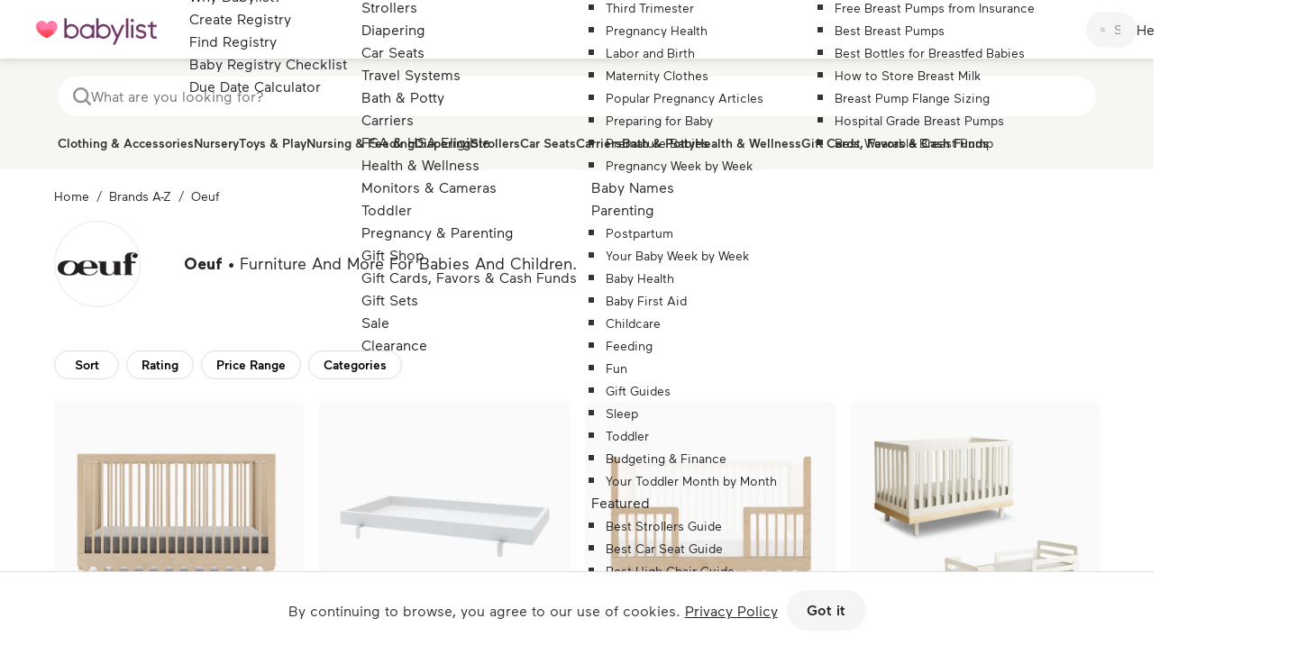

--- FILE ---
content_type: text/html; charset=utf-8
request_url: https://www.babylist.com/store/b/oeuf/211
body_size: 55595
content:
<!DOCTYPE html><html xmlns="http://www.w3.org/1999/xhtml" lang="en" class=" no-touch"><head><style><!----> <!--?lit$500513252$-->.osano-cm-window{font-family:Helvetica,Arial,Hiragino Sans GB,STXihei,Microsoft YaHei,WenQuanYi Micro Hei,Hind,MS Gothic,Apple SD Gothic Neo,NanumBarunGothic,sans-serif;font-size:16px;font-smooth:always;-webkit-font-smoothing:antialiased;-moz-osx-font-smoothingz:auto;display:block;left:0;line-height:1;position:absolute;top:0;width:100%;z-index:2147483638;--fade-transition-time:700ms;--slide-transition-time:400ms}.osano-cm-window--context_amp{height:100%}.osano-visually-hidden{height:1px;left:-10000px;margin:-1px;opacity:0;overflow:hidden;position:absolute;width:1px}.osano-cm-button{background-color:var(--osano-button-background-color);border-color:var(--osano-button-foreground-color);border-radius:.25em;border-style:solid;border-width:thin;color:var(--osano-button-foreground-color);cursor:pointer;flex:1 1 auto;font-size:1em;font-weight:700;line-height:1;margin:.125em;min-width:6em;padding:.5em .75em;transition-duration:.2s;transition-property:background-color;transition-timing-function:ease-out}.osano-cm-button:focus,.osano-cm-button:hover{background-color:var(--osano-button-background-hover);outline:none}.osano-cm-button--type_icon{border-radius:50%;height:1em;line-height:0;min-width:1em;width:1em}.osano-cm-button--type_deny{background-color:var(--osano-button-deny-background-color);border-color:var(--osano-button-deny-foreground-color);color:var(--osano-button-deny-foreground-color)}.osano-cm-button--type_deny:focus,.osano-cm-button--type_deny:hover{background-color:var(--osano-button-deny-background-hover)}.osano-cm-close{border-radius:50%;box-sizing:content-box;cursor:pointer;height:20px;margin:.5em;min-height:20px;min-width:20px;order:0;outline:none;overflow:hidden;padding:0;width:20px;stroke-width:1px;background-color:transparent;border:2px solid transparent;display:flex;justify-content:center;line-height:normal;text-decoration:none;transform:rotate(0deg);transition-duration:.2s;transition-property:transform,color,background-color,stroke,stroke-width;transition-timing-function:ease-out;z-index:2}.osano-cm-close:focus,.osano-cm-close:hover{transform:rotate(90deg);stroke-width:2px}.ccpa-opt-out-icon{display:flex;flex:1 1 auto}.ccpa-opt-out-icon svg{max-width:40px}.osano-cm-link{color:var(--osano-link-color);cursor:pointer;text-decoration:underline;transition-duration:.2s;transition-property:color;transition-timing-function:ease-out}.osano-cm-link:active,.osano-cm-link:hover{color:var(--osano-link-color);outline:none}.osano-cm-link:focus{color:var(--osano-link-color-focus);font-weight:700;outline:none}.osano-cm-link--type_feature,.osano-cm-link--type_purpose,.osano-cm-link--type_specialFeature,.osano-cm-link--type_specialPurpose{cursor:help;display:block;-webkit-text-decoration:dashed;text-decoration:dashed}.osano-cm-link--type_denyAll{display:block;text-align:right}[dir=rtl] .osano-cm-link--type_denyAll{text-align:left}.osano-cm-link--type_vendor{display:block}.osano-cm-link-separator:before{content:"|";padding:0 .5em}.osano-cm-vendor-link{font-size:.75em}.osano-cm-list-item{margin:0}.osano-cm-list-item--type_term{border-top-style:solid;border-top-width:1px;font-size:.875rem;font-weight:400;margin-bottom:.25em;margin-top:.5em;padding:.5em .75rem 0;position:relative;top:-1px}.osano-cm-list-item--type_description{font-size:.75rem;font-weight:lighter;padding:0 .75rem}.osano-cm-list{list-style-position:outside;list-style-type:none;margin:0;padding:0}.osano-cm-list__list-item{text-indent:0}.osano-cm-list--type_description{margin:0 -1em}.osano-cm-list:first-of-type .osano-cm-list__list-item:first-of-type{border-top-width:0;margin-top:0;padding-top:0}.osano-cm-toggle{align-items:center;display:flex;flex-direction:row-reverse;justify-content:flex-start;margin:.25em 0;pointer-events:auto;position:relative}.osano-cm-toggle__label{margin:0 .5em 0 0}[dir=rtl] .osano-cm-toggle__label{margin:0 0 0 .5em}.osano-cm-toggle__switch{background-color:var(--osano-toggle-off-background-color);border-radius:14px;border-style:solid;border-width:2px;box-sizing:content-box;color:transparent;display:block;flex-shrink:0;height:18px;line-height:0;margin:0;position:relative;text-indent:-9999px;transition-duration:.2s;transition-property:background-color;transition-timing-function:ease-out;width:40px}.osano-cm-toggle__switch:hover{cursor:pointer}.osano-cm-toggle__switch:after{background-color:var(--osano-toggle-button-off-color);border-color:var(--osano-toggle-button-off-color);border-radius:9px;border-width:0;height:18px;left:0;top:0;width:18px}.osano-cm-toggle__switch:before{border-color:transparent;border-radius:16px;border-width:2px;bottom:-6px;box-sizing:border-box;left:-6px;right:-6px;top:-6px}.osano-cm-toggle__switch:after,.osano-cm-toggle__switch:before{border-style:solid;content:"";margin:0;position:absolute;transform:translateX(0);transition-duration:.3s;transition-property:transform,left,border-color;transition-timing-function:ease-out}.osano-cm-toggle__switch:after:active,.osano-cm-toggle__switch:before:active{transition-duration:.1s}.osano-cm-toggle__switch:after:active{width:26px}.osano-cm-toggle__switch:before:active{width:34px}[dir=rtl] .osano-cm-toggle__switch:after{left:100%;transform:translateX(-100%)}.osano-cm-toggle__input{height:1px;left:-10000px;margin:-1px;opacity:0;overflow:hidden;position:absolute;width:1px}[dir=rtl] .osano-cm-toggle__input{left:0;right:-10000px}.osano-cm-toggle__input:disabled{cursor:default}.osano-cm-toggle--type_checkbox .osano-cm-toggle__switch{border-radius:4px;border-style:solid;border-width:1px;height:22px;width:22px}.osano-cm-toggle--type_checkbox .osano-cm-toggle__switch:after{background-color:transparent!important;border-bottom-width:2px;border-left-width:2px;border-radius:0;content:none;height:6px;left:3px;top:3px;transform:rotate(-45deg);transition-property:color;transition-timing-function:ease-out;width:12px}.osano-cm-toggle--type_opt-out .osano-cm-toggle__switch{border-radius:4px;border-style:solid;border-width:1px;height:22px;width:22px}.osano-cm-toggle--type_opt-out .osano-cm-toggle__switch:after,.osano-cm-toggle--type_opt-out .osano-cm-toggle__switch:before{background-color:transparent!important;border-bottom-width:1px;border-radius:0;border-top-width:1px;content:none;height:0;left:-3px;top:7px;transition-property:color;transition-timing-function:ease-out;width:12px}.osano-cm-toggle--type_opt-out .osano-cm-toggle__switch:after{transform:translate(50%,50%) rotate(-45deg)}.osano-cm-toggle--type_opt-out .osano-cm-toggle__switch:before{transform:translate(50%,50%) rotate(45deg)}.osano-cm-toggle__input:checked+.osano-cm-toggle__switch{background-color:var(--osano-toggle-on-background-color);border-color:var(--osano-toggle-on-background-color)}.osano-cm-toggle__input:checked+.osano-cm-toggle__switch:after{background-color:var(--osano-toggle-button-on-color);border-color:var(--osano-toggle-button-on-color);left:100%;transform:translateX(-100%)}[dir=rtl] .osano-cm-toggle__input:checked+.osano-cm-toggle__switch:after{left:0;transform:translateX(0)}.osano-cm-toggle__input:focus+.osano-cm-toggle__switch,.osano-cm-toggle__input:hover+.osano-cm-toggle__switch{background-color:var(--osano-toggle-off-background-hover-focus);border-color:var(--osano-toggle-off-background-hover-focus)}.osano-cm-toggle__input:focus+.osano-cm-toggle__switch:before{border-color:var(--osano-toggle-off-background-hover-focus)}.osano-cm-toggle__input:disabled+.osano-cm-toggle__switch{cursor:default}.osano-cm-toggle--type_checkbox .osano-cm-toggle__input:checked+.osano-cm-toggle__switch:after{content:"";left:3px;top:3px;transform:rotate(-45deg)}.osano-cm-toggle--type_opt-out .osano-cm-toggle__input:checked+.osano-cm-toggle__switch:after,.osano-cm-toggle--type_opt-out .osano-cm-toggle__input:checked+.osano-cm-toggle__switch:before{content:"";left:-1px;top:9px}.osano-cm-toggle--type_opt-out .osano-cm-toggle__input:checked+.osano-cm-toggle__switch:after{transform:translate(50%,50%) rotate(-45deg)}.osano-cm-toggle--type_opt-out .osano-cm-toggle__input:checked+.osano-cm-toggle__switch:before{transform:translate(50%,50%) rotate(45deg)}.osano-cm-toggle--type_checkbox .osano-cm-toggle__input:disabled+.osano-cm-toggle__switch,.osano-cm-toggle--type_opt-out .osano-cm-toggle__input:disabled+.osano-cm-toggle__switch{opacity:.3}.osano-cm-toggle__input:checked:focus+.osano-cm-toggle__switch,.osano-cm-toggle__input:checked:hover+.osano-cm-toggle__switch{background-color:var(--osano-toggle-on-background-hover-focus);border-color:var(--osano-toggle-on-background-hover-focus)}.osano-cm-toggle__input:checked:focus+.osano-cm-toggle__switch:before{border-color:var(--osano-toggle-on-background-hover-focus)}.osano-cm-toggle__input:disabled+.osano-cm-toggle__switch,.osano-cm-toggle__input:disabled:focus+.osano-cm-toggle__switch,.osano-cm-toggle__input:disabled:hover+.osano-cm-toggle__switch{background-color:var(--osano-toggle-off-background-disabled);border-color:var(--osano-toggle-off-background-disabled)}.osano-cm-toggle__input:disabled+.osano-cm-toggle__switch:after,.osano-cm-toggle__input:disabled:focus+.osano-cm-toggle__switch:after,.osano-cm-toggle__input:disabled:hover+.osano-cm-toggle__switch:after{background-color:var(--osano-toggle-button-off-disabled);border-color:var(--osano-toggle-button-off-disabled)}.osano-cm-toggle__input:disabled+.osano-cm-toggle__switch:before,.osano-cm-toggle__input:disabled:focus+.osano-cm-toggle__switch:before,.osano-cm-toggle__input:disabled:hover+.osano-cm-toggle__switch:before{border-color:transparent}.osano-cm-toggle__input:disabled:checked+.osano-cm-toggle__switch,.osano-cm-toggle__input:disabled:checked:focus+.osano-cm-toggle__switch,.osano-cm-toggle__input:disabled:checked:hover+.osano-cm-toggle__switch{background-color:var(--osano-toggle-on-background-disabled);border-color:var(--osano-toggle-on-background-disabled)}.osano-cm-toggle__input:disabled:checked+.osano-cm-toggle__switch:after,.osano-cm-toggle__input:disabled:checked:focus+.osano-cm-toggle__switch:after,.osano-cm-toggle__input:disabled:checked:hover+.osano-cm-toggle__switch:after{background-color:var(--osano-toggle-button-on-disabled);border-color:var(--osano-toggle-button-on-disabled)}.osano-cm-toggle__input:disabled:checked+.osano-cm-toggle__switch:before,.osano-cm-toggle__input:disabled:checked:focus+.osano-cm-toggle__switch:before,.osano-cm-toggle__input:disabled:checked:hover+.osano-cm-toggle__switch:before{border-color:transparent}.osano-cm-widget{background:none;border:none;bottom:12px;cursor:pointer;height:40px;opacity:.9;outline:none;padding:0;position:fixed;transition:transform .1s linear 0s,opacity .2s linear 0ms,visibility 0ms linear 0ms;visibility:visible;width:40px;z-index:2147483636}.osano-cm-widget--position_right{right:12px}.osano-cm-widget--position_left{left:12px}.osano-cm-widget:focus{outline:solid;outline-offset:.2rem}.osano-cm-widget:focus,.osano-cm-widget:hover{opacity:1;transform:scale(1.1)}.osano-cm-widget--hidden{opacity:0;visibility:hidden}.osano-cm-widget--hidden:focus,.osano-cm-widget--hidden:hover{opacity:0;transform:scale(1)}.osano-cm-widget__outline{fill:var(--osano-widget-fill-color);stroke:var(--osano-widget-outline-color)}.osano-cm-widget__dot{fill:var(--osano-widget-color)}.osano-cm-dialog{align-items:center;background:var(--osano-dialog-background-color);box-sizing:border-box;color:var(--osano-dialog-foreground-color);font-size:1em;line-height:1.25;max-height:100vh;overflow:auto;padding:1.5em;position:fixed;transition-delay:0ms,0ms;transition-duration:.7s,0ms;transition-property:opacity,visibility;visibility:visible;z-index:2147483637}.osano-cm-dialog--hidden{opacity:0;transition-delay:0ms,.7s;visibility:hidden}.osano-cm-dialog--type_bar{box-sizing:border-box;display:flex;flex-direction:column;left:0;right:0}.osano-cm-dialog--type_bar .osano-cm-button{flex:none;margin:.125em auto;width:80%}@media screen and (min-width:768px){.osano-cm-dialog--type_bar{flex-direction:row}.osano-cm-dialog--type_bar .osano-cm-button{flex:1 1 100%;margin:.25em .5em;width:auto}}.osano-cm-dialog--type_box{flex-direction:column;max-height:calc(100vh - 2em);max-width:20em;width:calc(100vw - 2em)}.osano-cm-dialog__close{color:var(--osano-dialog-foreground-color);position:absolute;right:0;top:0;stroke:var(--osano-dialog-foreground-color)}.osano-cm-dialog__close:hover{stroke:var(--osano-dialog-foreground-hover)}.osano-cm-dialog__close:focus{background-color:var(--osano-dialog-foreground-color);border-color:var(--osano-dialog-foreground-color);stroke:var(--osano-dialog-background-color)}.osano-cm-dialog__close:focus:hover{stroke:var(--osano-dialog-background-hover)}.osano-cm-dialog__list{margin:.5em 0 0;padding:0}.osano-cm-dialog__list .osano-cm-item{display:flex;margin-top:0}.osano-cm-dialog__list .osano-cm-item:last-child{margin-bottom:0}.osano-cm-dialog__list .osano-cm-toggle{flex-direction:row}[dir=rtl] .osano-cm-dialog__list .osano-cm-toggle{flex-direction:row-reverse}.osano-cm-dialog__list .osano-cm-label{white-space:nowrap}[dir=ltr] .osano-cm-dialog__list .osano-cm-label{margin-left:.375em}[dir=rtl] .osano-cm-dialog__list .osano-cm-label{margin-right:.375em}.osano-cm-dialog__buttons{display:flex;flex-wrap:wrap}.osano-cm-dialog--type_bar .osano-cm-dialog__content{flex:5;margin-bottom:.25em;width:100%}.osano-cm-dialog--type_box .osano-cm-dialog__content{display:flex;flex-direction:column;flex-grow:.0001;transition:flex-grow 1s linear}.osano-cm-dialog--type_box .osano-cm-link-separator:before{content:"";padding:0}.osano-cm-dialog--type_box .osano-cm-content__link{margin-bottom:.5em}.osano-cm-dialog--type_bar .osano-cm-dialog__list{display:flex;flex-direction:column;flex-wrap:wrap;justify-content:flex-start;margin:.75em auto}@media screen and (min-width:376px){.osano-cm-dialog--type_bar .osano-cm-dialog__list{flex-direction:row}}@media screen and (min-width:768px){.osano-cm-dialog--type_bar .osano-cm-dialog__list{margin:.5em 0 0 auto}[dir=rtl] .osano-cm-dialog--type_bar .osano-cm-dialog__list{margin:.5em auto 0 0}}[dir=ltr] .osano-cm-dialog--type_bar .osano-cm-dialog__list .osano-cm-item{margin-right:.5em}[dir=rtl] .osano-cm-dialog--type_bar .osano-cm-dialog__list .osano-cm-item{margin-left:.5em}.osano-cm-dialog--type_bar .osano-cm-dialog__list .osano-cm-label{padding-top:0}.osano-cm-dialog--type_bar .osano-cm-dialog__buttons{flex:1;justify-content:flex-end;margin:0;width:100%}@media screen and (min-width:768px){.osano-cm-dialog--type_bar .osano-cm-dialog__buttons{margin:0 0 0 .5em;max-width:30vw;min-width:16em;position:sticky;top:0;width:auto}[dir=rtl] .osano-cm-dialog--type_bar .osano-cm-dialog__buttons{margin:0 .5em 0 0}}.osano-cm-dialog--type_box .osano-cm-dialog__buttons{margin:.5em 0 0}.osano-cm-dialog--type_bar.osano-cm-dialog--position_top{top:0}.osano-cm-dialog--type_bar.osano-cm-dialog--position_bottom{bottom:0}.osano-cm-dialog--type_box.osano-cm-dialog--position_top-left{left:1em;top:1em}.osano-cm-dialog--type_box.osano-cm-dialog--position_top-right{right:1em;top:1em}.osano-cm-dialog--type_box.osano-cm-dialog--position_bottom-left{bottom:1em;left:1em}.osano-cm-dialog--type_box.osano-cm-dialog--position_bottom-right{bottom:1em;right:1em}.osano-cm-dialog--type_box.osano-cm-dialog--position_center{left:50%;top:50%;transform:translate(-50%,-50%)}.osano-cm-dialog--type_box.osano-cm-dialog--wide{max-width:50em}@media screen and (max-height:800px)and (max-width:1200px){.osano-cm-dialog--type_box.osano-cm-dialog--wide{max-width:calc(100vw - 4em)}}.osano-cm-dialog--type_box.osano-cm-dialog--wide .osano-cm-dialog__list{display:flex;flex-wrap:wrap}.osano-cm-dialog--context_amp{height:100%;position:relative}.osano-cm-content__message{margin-bottom:1em;white-space:pre-line;word-break:break-word}.osano-cm-drawer-links{margin:.5em 0 0}.osano-cm-drawer-links__link{display:block}.osano-cm-storage-policy{display:inline-block}.osano-cm-usage-list{margin:0 0 .5em}.osano-cm-usage-list__list{list-style-position:inside;list-style-type:disc}:export{fadeTransitionTime:.7s;slideTransitionTime:.4s}.osano-cm-info-dialog{background:var(--osano-info-dialog-overlay-color);height:100vh;left:0;position:fixed;top:0;transition-delay:0ms,0ms;transition-duration:.2s,0ms;transition-property:opacity,visibility;visibility:visible;width:100vw;z-index:2147483638}.osano-cm-info-dialog--hidden{opacity:0;transition-delay:0ms,.2s;visibility:hidden}.osano-cm-header{background:var(--osano-info-dialog-background-color);background:linear-gradient(180deg,var(--osano-info-dialog-background-color) 2.5em,var(--osano-clear-dialog-background) 100%);margin:0 0 -1em;padding:1em 0;position:sticky;top:0;z-index:1}.osano-cm-info{animation:delay-overflow .4s;background:var(--osano-info-dialog-background-color);bottom:0;box-shadow:0 0 2px 2px #ccc;box-sizing:border-box;color:var(--osano-info-dialog-foreground-color);max-width:20em;overflow:visible visible;position:fixed;top:0;transition-duration:.4s;transition-property:transform;width:100%}.osano-cm-info--position_left{left:0;transform:translate(-100%)}.osano-cm-info--position_right{right:0;transform:translate(100%)}.osano-cm-info--open{animation:none;overflow:hidden auto;transform:translate(0)}.osano-cm-info--do_not_sell{animation:none;height:-moz-fit-content;height:fit-content;left:50%;max-height:100vh;position:fixed;right:auto;top:50%;transform:translate(-50%,-50%);transition:none}.osano-cm-info--do_not_sell .osano-cm-close{order:-1}.osano-cm-info--do_not_sell .osano-cm-header{box-sizing:content-box;display:block;flex:none}.osano-cm-info-views{align-items:flex-start;display:flex;flex-direction:row;flex-wrap:nowrap;height:100%;transition-duration:.4s;transition-property:transform;width:100%}[dir=rtl] .osano-cm-info-views{flex-direction:row-reverse}.osano-cm-info-views__view{box-sizing:border-box;flex-shrink:0;width:100%}.osano-cm-info-views--position_0>:not(:first-of-type){max-height:100%;overflow:hidden}.osano-cm-info-views--position_1{transform:translateX(-100%)}.osano-cm-info-views--position_1>:not(:nth-of-type(2)){max-height:100%;overflow:hidden}.osano-cm-info-views--position_2{transform:translateX(-200%)}.osano-cm-info-views--position_2>:not(:nth-of-type(3)){max-height:100%;overflow:hidden}.osano-cm-info--do_not_sell .osano-cm-info-views{height:-moz-fit-content;height:fit-content}.osano-cm-view{height:0;padding:0 .75em 1em;transition-delay:.4s;transition-duration:0ms;transition-property:height,visibility;visibility:hidden;width:100%}.osano-cm-view__button{font-size:.875em;margin:1em 0 0;width:100%}.osano-cm-view--active{height:auto;transition-delay:0ms;visibility:visible}.osano-cm-description{font-size:.75em;font-weight:300;line-height:1.375;margin:1em 0 0;white-space:pre-line}.osano-cm-description:first-child{margin:0}.osano-cm-description:last-of-type{margin-bottom:1em}.osano-cm-drawer-toggle .osano-cm-label{font-size:.875em;line-height:1.375em;margin:0 auto 0 0}[dir=rtl] .osano-cm-drawer-toggle .osano-cm-label{margin:0 0 0 auto}.osano-cm-info-dialog-header{align-items:center;background:var(--osano-info-dialog-background-color);background:linear-gradient(180deg,var(--osano-info-dialog-background-color) 2.5em,var(--osano-clear-dialog-background) 100%);display:flex;flex-direction:row-reverse;left:auto;min-height:3.25em;position:sticky;top:0;width:100%;z-index:1}[dir=rtl] .osano-cm-info-dialog-header{flex-direction:row}.osano-cm-info-dialog-header__header{align-items:center;display:flex;flex:1 1 auto;font-size:1em;justify-content:flex-start;margin:0;order:1;padding:1em .75em}.osano-cm-info-dialog-header__description{font-size:.75em;line-height:1.375}.osano-cm-info-dialog-header__close{color:var(--osano-info-dialog-foreground-color);position:relative;stroke:var(--osano-info-dialog-foreground-color)}.osano-cm-info-dialog-header__close:hover{stroke:var(--osano-info-dialog-foreground-hover)}.osano-cm-info-dialog-header__close:focus{background-color:var(--osano-info-dialog-foreground-color);border-color:var(--osano-info-dialog-foreground-color);stroke:var(--osano-info-dialog-background-color)}.osano-cm-info-dialog-header__close:focus:hover{stroke:var(--osano-info-dialog-background-hover)}.osano-cm-back{flex:0 1 auto;margin:0 0 0 .5em;min-width:0;order:2;position:relative;width:auto;z-index:2}[dir=rtl] .osano-cm-back{margin:0 .5em 0 0}.osano-cm-powered-by{align-items:center;display:flex;flex-direction:column;font-weight:700;justify-content:center;margin:1em 0}.osano-cm-powered-by__link{font-size:.625em;outline:none;text-decoration:none}.osano-cm-powered-by__link:focus,.osano-cm-powered-by__link:hover{text-decoration:underline}@keyframes delay-overflow{0%{overflow:hidden auto}}.osano-cm-drawer-iab-button-container{display:flex;gap:.5em;justify-content:center;margin-bottom:2em}.osano-cm-illustrations__list>.osano-cm-list-item--type_description{padding:.2rem 1rem}.osano-cm-drawer-item.osano-cm-description__list li{padding-top:.75em}.osano-cm-tcf-purpose--label{border-bottom:1px solid rgba(0,0,0,.1);display:block;margin-bottom:.5em;padding:.25em 0 .5em}.osano-cm-link.osano-cm-link--type_purpose{font-weight:400}.osano-cm-tcf-purpose--label input{accent-color:var(--osano-toggle-on-background-color);float:right;margin-right:.5em}.osano-cm-opt-out-honored-wrapper{align-items:center;background:none;border:1px solid;border-radius:1em;display:flex;gap:.5em;margin:0 0 1em;max-width:-moz-max-content;max-width:max-content;outline:none;padding:.5em;position:relative}.osano-cm-opt-out-honored-wrapper__label{font-size:.75em;font-style:normal;font-weight:400;letter-spacing:.0625em;line-height:1.25;margin-right:.25em}.osano-cm-opt-out-honored-wrapper__additional-label{color:inherit;font-size:.75em;font-weight:400;line-height:1.5;margin:.5em 0 0}.osano-cm-opt-out-honored-wrapper__tooltip{align-items:flex-start;background:#fff;border-radius:.25em;bottom:calc(100% + 12px);box-shadow:0 1px 10px rgba(0,0,0,.12),0 4px 5px rgba(0,0,0,.14),0 2px 4px rgba(0,0,0,.2);color:#333;display:flex;gap:.5rem;max-width:calc(100vw - 4em);opacity:0;padding:1rem;position:absolute;transition:opacity .2s linear 0ms,visibility .2s linear .2s;visibility:hidden;white-space:normal;width:14rem;z-index:2147483636}.osano-cm-opt-out-honored-wrapper__tooltip:before{background:#fff;bottom:-6px;box-shadow:2px 2px 4px rgba(0,0,0,.1);content:"";height:12px;left:15%;position:absolute;transform:translateX(-50%) rotate(45deg);width:12px}.osano-cm-opt-out-honored-wrapper__tooltip-icon{flex-shrink:0}.osano-cm-opt-out-honored-wrapper__tooltip-icon svg{display:block}.osano-cm-opt-out-honored-wrapper__tooltip-content{display:flex;flex:1;flex-direction:column;gap:.25rem}.osano-cm-opt-out-honored-wrapper__tooltip-title{color:#333;font-size:.875em;font-weight:600;line-height:1.25;margin:.125em 0}.osano-cm-opt-out-honored-wrapper__tooltip-subtitle{color:#666;font-size:.75em;font-weight:400;line-height:1.25;margin:0}.osano-cm-opt-out-honored-wrapper--position_right{bottom:1em;right:.75em}.osano-cm-opt-out-honored-wrapper--position_left{bottom:1em;left:.75em}.osano-cm-opt-out-honored-wrapper--position_left,.osano-cm-opt-out-honored-wrapper--position_right{background:#fff;border-color:#058a5e;color:#058a5e;margin:0;max-width:calc(100vw - 2.5em);opacity:.9;position:fixed;transition:opacity .2s linear 0ms,visibility 0ms linear 0ms;visibility:visible;z-index:2147483636}.osano-cm-opt-out-honored-wrapper--position_left:hover,.osano-cm-opt-out-honored-wrapper--position_right:hover{opacity:1}.osano-cm-opt-out-honored-wrapper--position_right.osano-cm-opt-out-honored-wrapper--has-main-widget{bottom:1em;right:4em}.osano-cm-opt-out-honored-wrapper--position_left.osano-cm-opt-out-honored-wrapper--has-main-widget{bottom:1em;left:4em}.osano-cm-opt-out-honored-wrapper--clickable{cursor:pointer}.osano-cm-opt-out-honored-wrapper--hidden{opacity:0;transition-delay:0ms,.2s;visibility:hidden}.osano-cm-opt-out-honored-wrapper--context_description,.osano-cm-opt-out-honored-wrapper--context_dialog{background:none;border-color:inherit;color:inherit;cursor:default;margin:0 0 .5em;opacity:1;position:static;z-index:auto}.osano-cm-opt-out-honored-wrapper--context_description .osano-cm-opt-out-honored-wrapper__label,.osano-cm-opt-out-honored-wrapper--context_dialog .osano-cm-opt-out-honored-wrapper__label{color:inherit}.osano-cm-opt-out-honored-wrapper--context_description .osano-cm-opt-out-honored-wrapper__tooltip,.osano-cm-opt-out-honored-wrapper--context_dialog .osano-cm-opt-out-honored-wrapper__tooltip{display:none}.osano-cm-opt-out-honored-wrapper--tooltip-active:focus-within .osano-cm-opt-out-honored-wrapper__tooltip,.osano-cm-opt-out-honored-wrapper--tooltip-active:hover .osano-cm-opt-out-honored-wrapper__tooltip{opacity:1;transition-delay:0ms,0ms;visibility:visible}.osano-cm-opt-out-honored-wrapper--clickable:focus{outline:2px solid var(--osano-focus-color,#06c);outline-offset:2px}.osano-cm-dialog .osano-cm-opt-out-honored-wrapper{margin:0 0 .5em}.osano-cm-expansion-panel{border-bottom:1px solid rgba(0,0,0,.1);display:block;font-size:.75em;margin:0 -1.5em 1em;padding:1.5em 1.5em 0}.osano-cm-expansion-panel--expanded{border-bottom:none}.osano-cm-expansion-panel--empty,.osano-cm-expansion-panel--empty:not([open]){border-bottom:1px solid rgba(0,0,0,.1);padding-bottom:0}.osano-cm-expansion-panel__body{background-color:rgba(0,0,0,.1);line-height:1.25;list-style:none;margin:0 -1.5em;max-height:0;overflow:hidden;padding:0 1.5em;transition-delay:0ms,0ms,0ms,.3s;transition-duration:.3s,.3s,.3s,0s;transition-property:max-height,padding-top,padding-bottom,visibility;transition-timing-function:ease-out;visibility:hidden}.osano-cm-expansion-panel__toggle{cursor:pointer;display:block;line-height:1.25;margin:0 auto 1em 0;position:relative}.osano-cm-expansion-panel__toggle,.osano-cm-expansion-panel__toggle:active,.osano-cm-expansion-panel__toggle:hover{color:var(--osano-link-color);outline:none}.osano-cm-expansion-panel__toggle:focus{color:var(--osano-link-color-focus);outline:none}[dir=rtl] .osano-cm-expansion-panel__toggle{margin:0 0 1em auto}.osano-cm-expansion-panel--expanded .osano-cm-expansion-panel__body{max-height:none;padding:1.25em 1.5em 1em;transition-delay:0ms,0ms,0ms,0ms;visibility:visible}.osano-cm-disclosure-item__title{border:0;clear:both;display:block;flex:0 1 30%;font-size:1em;font-weight:700;line-height:1.375;margin:0 0 .5em;padding:0}.osano-cm-disclosure-item__description{flex:0 1 70%;font-size:1em;line-height:1.375;margin:0 0 .5em;overflow:hidden;padding:0;text-overflow:ellipsis;white-space:pre-line}.osano-cm-disclosure{border-bottom:none;display:block;font-size:.75em;margin:0 -1.5em 1em;padding:1.5em 1.5em 0}.osano-cm-disclosure--collapse{border-bottom:1px solid rgba(0,0,0,.1);padding-bottom:1em}.osano-cm-disclosure--empty,.osano-cm-disclosure--empty:not([open]){border-bottom:1px solid rgba(0,0,0,.1);padding-bottom:0}.osano-cm-disclosure__list{background-color:rgba(0,0,0,.1);line-height:1.25;list-style:none;margin:0 -1.5em;padding:1.25em 1.5em 1em}.osano-cm-disclosure__list:empty{border:none;padding:0 1.5em}.osano-cm-disclosure__list:first-of-type{margin-top:1em;padding:1.25em 1.5em 1em}.osano-cm-disclosure__list:first-of-type:after{background-color:var(--osano-link-color)}.osano-cm-disclosure__list:first-of-type:empty{padding:1.75em 1.5em .75em}.osano-cm-disclosure__list:not(:first-of-type):not(:empty){border-top:1px solid rgba(0,0,0,.1)}.osano-cm-disclosure__list:empty+.osano-cm-disclosure__list:not(:empty){border:none;padding:0 1.5em}.osano-cm-disclosure__list:not(:empty)~.osano-cm-disclosure__list:empty+.osano-cm-disclosure__list:not(:empty){border-top:1px solid rgba(0,0,0,.1)}.osano-cm-disclosure__list>.osano-cm-list-item{line-height:1.25}.osano-cm-disclosure__list>.osano-cm-list-item:not(:first-of-type){border-top:1px solid rgba(0,0,0,.1);margin:1em -1.25em 0;padding:1em 1.25em 0}.osano-cm-disclosure__toggle{color:var(--osano-link-color);cursor:pointer;display:block;font-weight:700;line-height:1.25;margin:0 auto 0 0;outline:none;position:relative}.osano-cm-disclosure__toggle:focus,.osano-cm-disclosure__toggle:hover{text-decoration:underline}.osano-cm-disclosure__toggle:active,.osano-cm-disclosure__toggle:hover{color:var(--osano-link-color)}.osano-cm-disclosure__toggle:focus{color:var(--osano-link-color-focus)}[dir=rtl] .osano-cm-disclosure__toggle{margin:0 0 0 auto}.osano-cm-disclosure--loading .osano-cm-disclosure__list{height:0;line-height:0;max-height:0}.osano-cm-disclosure--loading .osano-cm-disclosure__list>*{display:none}.osano-cm-disclosure--loading .osano-cm-disclosure__list:after{animation-duration:1s;animation-iteration-count:infinite;animation-name:osano-load-scale;animation-timing-function:ease-in-out;border-radius:100%;content:"";display:block;height:1em;position:relative;top:-.125em;transform:translateY(-50%);width:1em}.osano-cm-disclosure--collapse .osano-cm-disclosure__list{display:none}.osano-cm-disclosure--collapse .osano-cm-disclosure__list:after{content:none}.osano-cm-disclosure-item{display:flex;flex-wrap:wrap;margin:0}.osano-cm-disclosure-item__title:last-of-type{margin-bottom:0}.osano-cm-disclosure-item__description:hover{word-break:break-word}.osano-cm-disclosure-item__description:last-of-type{margin-bottom:0}@keyframes osano-load-scale{0%{transform:translateY(-50%) scale(0)}to{opacity:0;transform:translateY(-50%) scale(1)}} :root { --osano-button-background-color: <!--?lit$500513252$-->#6e3264; --osano-button-foreground-color: <!--?lit$500513252$-->#ffffff; --osano-button-deny-background-color: <!--?lit$500513252$-->#ffffff; --osano-button-deny-foreground-color: <!--?lit$500513252$-->#494647; --osano-dialog-background-color: <!--?lit$500513252$-->#ffffff; --osano-dialog-foreground-color: <!--?lit$500513252$-->#494647; --osano-info-dialog-background-color: <!--?lit$500513252$-->#ffffff; --osano-info-dialog-foreground-color: <!--?lit$500513252$-->#494647; --osano-info-dialog-overlay-color: <!--?lit$500513252$-->rgba(0,0,0,0.45); --osano-link-color: <!--?lit$500513252$-->#494647; --osano-toggle-off-background-color: <!--?lit$500513252$-->#e9e8e8; --osano-toggle-button-off-color: <!--?lit$500513252$-->#FFFFFF; --osano-toggle-on-background-color: <!--?lit$500513252$-->#904183; --osano-toggle-button-on-color: <!--?lit$500513252$-->#FFFFFF; --osano-widget-color: <!--?lit$500513252$-->#37cd8f; --osano-widget-fill-color: <!--?lit$500513252$-->#fff; --osano-widget-outline-color: <!--?lit$500513252$-->#29246a; --osano-clear-dialog-background: <!--?lit$500513252$-->rgba(255,255,255,0); --osano-button-background-hover: <!--?lit$500513252$-->#824678; --osano-button-deny-background-hover: <!--?lit$500513252$-->#ebebeb; --osano-dialog-foreground-hover: <!--?lit$500513252$-->#5d5a5b; --osano-dialog-background-hover: <!--?lit$500513252$-->#ebebeb; --osano-info-dialog-foreground-hover: <!--?lit$500513252$-->#5d5a5b; --osano-info-dialog-background-hover: <!--?lit$500513252$-->#ebebeb; --osano-link-color-focus: <!--?lit$500513252$-->#5d5a5b; --osano-toggle-off-background-hover-focus: <!--?lit$500513252$-->#d5d4d4; --osano-toggle-on-background-hover-focus: <!--?lit$500513252$-->#a45597; --osano-toggle-off-background-disabled: <!--?lit$500513252$-->#a9a8a8; --osano-toggle-button-off-disabled: <!--?lit$500513252$-->#bfbfbf; --osano-toggle-on-background-disabled: <!--?lit$500513252$-->#d081c3; --osano-toggle-button-on-disabled: <!--?lit$500513252$-->#bfbfbf; } .osano-cm-window { direction: <!--?lit$500513252$-->ltr; text-align: <!--?lit$500513252$-->left; } </style>
    <meta http-equiv="Content-Type" content="text/html; charset=utf-8">
    <meta name="viewport" content="width=device-width, initial-scale=1, minimum-scale=1.0, maximum-scale=5">
    <meta http-equiv="X-UA-Compatible" content="IE=Edge,chrome=IE6">
    <meta property="og:site_name" content="Babylist">

    

    <link rel="apple-touch-icon" sizes="180x180" href="/apple-touch-icon-180x180.png">
<link rel="apple-touch-icon" sizes="152x152" href="/apple-touch-icon-152x152.png">
<link rel="apple-touch-icon" sizes="167x167" href="/apple-touch-icon-167x167.png">
<link rel="icon" type="image/png" href="/favicons/favicon-32x32.png" sizes="32x32">
<link rel="icon" type="image/png" href="/favicons/favicon-16x16.png" sizes="16x16">
<link rel="manifest" href="/manifest.json">
<link rel="mask-icon" href="/safari-pinned-tab.svg" color="#ff3b40">
<meta name="apple-mobile-web-app-title" content="Babylist">
<meta name="application-name" content="Babylist">
<meta name="theme-color" content="#ffffff ">

    



<style>
  .osano-cm-widget,.osano-cm-dialog{display: none;}

  /* Offset Osano opt-out badge when mobile tab bar is present */
  .has-mobile-tab-bar .osano-cm-opt-out-honored-wrapper {
    bottom: 60px !important;
  }

  /* Account for taller tab bar on iPhone X */
  @media only screen
    and (device-width: 375px)
    and (device-height: 812px)
    and (-webkit-device-pixel-ratio: 3) {
    .has-mobile-tab-bar .osano-cm-opt-out-honored-wrapper {
      bottom: 75px !important;
    }
  }
</style>

    <link rel="preload" href="https://assets.babylist.com/assets/Maax_-_Light-205TF-7059daa2581c00a91f4c34e514816ebe180c7483d5270ccb648a22da68f195ed.woff2" as="font" type="font/woff2" crossorigin="anonymous">
<link rel="preload" href="https://assets.babylist.com/assets/Maax_-_Regular-205TF-a47f6fbe85bf9a19a6ab16fc49470683798daed370844bcb9971c1fb2d5fbc41.woff2" as="font" type="font/woff2" crossorigin="anonymous">
<link rel="preload" href="https://assets.babylist.com/assets/Maax_-_Medium-205TF-b8533b12d693a21628477f1cce947f9644e3525e835453f4530a27b23af84c2d.woff2" as="font" type="font/woff2" crossorigin="anonymous">
<link rel="preload" href="https://assets.babylist.com/assets/Maax_-_Bold-205TF-b71603c16331bcc80cd01fac34230823f4d34d5bc4511ffab5ef69fad570b4a7.woff2" as="font" type="font/woff2" crossorigin="anonymous">
<link rel="preload" href="https://assets.babylist.com/assets/klee-one-latin-400-normal-597b50a31935173a121f8276de93b286953241657e25978477defe5591d9301c.woff2" as="font" type="font/woff2" crossorigin="anonymous">
<link rel="preload" href="https://assets.babylist.com/assets/AlphabetSoupPro-50fb3ef2ce1f107cf32ee0136182026b2e24d4f6ba00035e4ab614a830dc8da7.woff2" as="font" type="font/woff2" crossorigin="anonymous">
<link href="//fonts.googleapis.com/css?family=Crimson+Text:400,700&amp;display=swap" rel="stylesheet">

<style type="text/css">
  @font-face {
    font-family: 'Maax';
    font-display: swap;
    font-style: normal;
    font-weight: 300;
    src: url('https://assets.babylist.com/assets/Maax_-_Light-205TF-7059daa2581c00a91f4c34e514816ebe180c7483d5270ccb648a22da68f195ed.woff2') format('woff2'),
      url('https://assets.babylist.com/assets/Maax_-_Light-205TF-7fa051540451ea8fd5aad69f86494740a157a4dcccd639e97469418d742c72dd.woff') format('woff');
    unicode-range: U+0000-00FF, U+0131, U+0152-0153, U+02BB-02BC, U+02C6, U+02DA,
      U+02DC, U+2000-206F, U+2074, U+20AC, U+2122, U+2191, U+2193, U+2212, U+2215,
      U+FEFF, U+FFFD;
  }
  @font-face {
    font-family: 'Maax';
    font-display: swap;
    font-style: normal;
    font-weight: 400;
    src: url('https://assets.babylist.com/assets/Maax_-_Regular-205TF-a47f6fbe85bf9a19a6ab16fc49470683798daed370844bcb9971c1fb2d5fbc41.woff2') format('woff2'),
      url('https://assets.babylist.com/assets/Maax_-_Regular-205TF-a47f6fbe85bf9a19a6ab16fc49470683798daed370844bcb9971c1fb2d5fbc41.woff2') format('woff');
    unicode-range: U+0000-00FF, U+0131, U+0152-0153, U+02BB-02BC, U+02C6, U+02DA,
      U+02DC, U+2000-206F, U+2074, U+20AC, U+2122, U+2191, U+2193, U+2212, U+2215,
      U+FEFF, U+FFFD;
  }
  @font-face {
    font-family: 'Maax';
    font-display: swap;
    font-style: normal;
    font-weight: 500 600;
    src: url('https://assets.babylist.com/assets/Maax_-_Medium-205TF-b8533b12d693a21628477f1cce947f9644e3525e835453f4530a27b23af84c2d.woff2') format('woff2'),
      url('https://assets.babylist.com/assets/Maax_-_Medium-205TF-49971a1cd9ac9154cb2a122d58847a5dc999f46548ac7f7d646099e8cafbae7c.woff') format('woff');
    unicode-range: U+0000-00FF, U+0131, U+0152-0153, U+02BB-02BC, U+02C6, U+02DA,
      U+02DC, U+2000-206F, U+2074, U+20AC, U+2122, U+2191, U+2193, U+2212, U+2215,
      U+FEFF, U+FFFD;
  }

  @font-face {
    font-family: 'Maax';
    font-display: swap;
    font-style: normal;
    font-weight: 700;
    src: url('https://assets.babylist.com/assets/Maax_-_Bold-205TF-b71603c16331bcc80cd01fac34230823f4d34d5bc4511ffab5ef69fad570b4a7.woff2') format('woff2'),
      url('https://assets.babylist.com/assets/Maax_-_Bold-205TF-fafc4eb128096d8faa40beef2f7b8537c6a46857f9d27bd2fce9786967a75455.woff') format('woff');
    unicode-range: U+0000-00FF, U+0131, U+0152-0153, U+02BB-02BC, U+02C6, U+02DA,
      U+02DC, U+2000-206F, U+2074, U+20AC, U+2122, U+2191, U+2193, U+2212, U+2215,
      U+FEFF, U+FFFD;
  }
  @font-face {
    font-family: 'Klee One';
    font-display: swap;
    font-style: normal;
    font-weight: 400;
    src: url('https://assets.babylist.com/assets/klee-one-latin-400-normal-597b50a31935173a121f8276de93b286953241657e25978477defe5591d9301c.woff2') format('woff2'),
      url('https://assets.babylist.com/assets/klee-one-latin-400-normal-820b8d87fb70ef54152486e8ebe632d80ff2ae26891f9ccd8067540cbd6d184c.woff') format('woff');
  }

  @font-face {
    font-family: 'Alphabet Soup';
    font-display: swap;
    font-style: normal;
    font-weight: 400;
    src: url('https://assets.babylist.com/assets/AlphabetSoupPro-50fb3ef2ce1f107cf32ee0136182026b2e24d4f6ba00035e4ab614a830dc8da7.woff2') format('woff2'),
      url('https://assets.babylist.com/assets/AlphabetSoupPro-420eef32cad8b589632097c9236c12d20e751ac087aa2d66f3faa443ea5641d4.woff') format('woff');
  }
</style>

  <link rel="preload" href="https://assets.babylist.com/assets/font-awesome/fontawesome-webfont-2acbf059830f904b1907538689730ead3abcfb0a61040ee2bfba17d004561226.woff2" as="font" type="font/woff2" crossorigin="anonymous">

    

      <title>Oeuf</title>


    

    
    


    <link rel="stylesheet" href="https://assets.babylist.com/assets/application-7b1084a7e2ee9f7be4c1d5ea17842daab32a0e9aadd7624d2312a0aa95a287ed.css" media="screen">
    <link rel="stylesheet" href="https://assets.babylist.com/assets/babylist-common.2ef74d33209ac7805446.bundle.css" media="screen">
    <link rel="stylesheet" href="https://assets.babylist.com/assets/store.75e13646eacbd9b575c6.bundle.css" media="screen">







      

      

      


      

      <!-- Global site tag (gtag.js)- Google Ads 620572918 -->



      <!-- Begin comScore Tag -->

<!-- End comScore Tag -->

      


    
    
      <link href="https://www.babylist.com/store/b/oeuf/211" rel="canonical" data-react-helmet="true"><meta name="description" content="Shop Oeuf products at Babylist! Get all the baby essentials you need with free shipping on $45+ orders." data-react-helmet="true"><style type="text/css" data-fbcssmodules="css:fb.css.base css:fb.css.dialog css:fb.css.iframewidget">.fb_hidden{position:absolute;top:-10000px;z-index:10001}.fb_reposition{overflow:hidden;position:relative}.fb_invisible{display:none}.fb_reset{background:none;border:0px;border-spacing:0;color:#000;cursor:auto;direction:ltr;font-family:lucida grande,tahoma,verdana,arial,sans-serif;font-size:11px;font-style:normal;font-variant:normal;font-weight:400;letter-spacing:normal;line-height:1;margin:0;overflow:visible;padding:0;text-align:left;text-decoration:none;text-indent:0;text-shadow:none;text-transform:none;visibility:visible;white-space:normal;word-spacing:normal}.fb_reset>div{overflow:hidden}@keyframes fb_transform{0%{opacity:0;transform:scale(.95)}to{opacity:1;transform:scale(1)}}.fb_animate{animation:fb_transform .3s forwards}

.fb_hidden{position:absolute;top:-10000px;z-index:10001}.fb_reposition{overflow:hidden;position:relative}.fb_invisible{display:none}.fb_reset{background:none;border:0px;border-spacing:0;color:#000;cursor:auto;direction:ltr;font-family:lucida grande,tahoma,verdana,arial,sans-serif;font-size:11px;font-style:normal;font-variant:normal;font-weight:400;letter-spacing:normal;line-height:1;margin:0;overflow:visible;padding:0;text-align:left;text-decoration:none;text-indent:0;text-shadow:none;text-transform:none;visibility:visible;white-space:normal;word-spacing:normal}.fb_reset>div{overflow:hidden}@keyframes fb_transform{0%{opacity:0;transform:scale(.95)}to{opacity:1;transform:scale(1)}}.fb_animate{animation:fb_transform .3s forwards}

.fb_dialog{background:#525252b3;position:absolute;top:-10000px;z-index:10001}.fb_dialog_advanced{border-radius:8px;padding:10px}.fb_dialog_content{background:#fff;color:#373737}.fb_dialog_close_icon{background:url(https://connect.facebook.net/rsrc.php/v4/yq/r/IE9JII6Z1Ys.png) no-repeat scroll 0 0 transparent;cursor:pointer;display:block;height:15px;position:absolute;right:18px;top:17px;width:15px}.fb_dialog_mobile .fb_dialog_close_icon{left:5px;right:auto;top:5px}.fb_dialog_padding{background-color:transparent;position:absolute;width:1px;z-index:-1}.fb_dialog_close_icon:hover{background:url(https://connect.facebook.net/rsrc.php/v4/yq/r/IE9JII6Z1Ys.png) no-repeat scroll 0 -15px transparent}.fb_dialog_close_icon:active{background:url(https://connect.facebook.net/rsrc.php/v4/yq/r/IE9JII6Z1Ys.png) no-repeat scroll 0 -30px transparent}.fb_dialog_iframe{line-height:0}.fb_dialog_content .dialog_title{background:#6d84b4;border:1px solid #365899;color:#fff;font-size:14px;font-weight:700;margin:0}.fb_dialog_content .dialog_title>span{background:url(https://connect.facebook.net/rsrc.php/v4/yd/r/Cou7n-nqK52.gif) no-repeat 5px 50%;float:left;padding:5px 0 7px 26px}body.fb_hidden{height:100%;left:0;margin:0;overflow:visible;position:absolute;top:-10000px;transform:none;width:100%}.fb_dialog.fb_dialog_mobile.loading{background:url(https://connect.facebook.net/rsrc.php/v4/ya/r/3rhSv5V8j3o.gif) #fff no-repeat 50% 50%;min-height:100%;min-width:100%;overflow:hidden;position:absolute;top:0;z-index:10001}.fb_dialog.fb_dialog_mobile.loading.centered{background:none;height:auto;min-height:initial;min-width:initial;width:auto}.fb_dialog.fb_dialog_mobile.loading.centered #fb_dialog_loader_spinner{width:100%}.fb_dialog.fb_dialog_mobile.loading.centered .fb_dialog_content{background:none}.loading.centered #fb_dialog_loader_close{clear:both;color:#fff;display:block;font-size:18px;padding-top:20px}#fb-root #fb_dialog_ipad_overlay{background:#0006;inset:0;min-height:100%;position:absolute;width:100%;z-index:10000}#fb-root #fb_dialog_ipad_overlay.hidden{display:none}.fb_dialog.fb_dialog_mobile.loading iframe{visibility:hidden}.fb_dialog_mobile .fb_dialog_iframe{position:sticky;top:0}.fb_dialog_content .dialog_header{background:linear-gradient(from(#738aba),to(#2c4987));border-bottom:1px solid;border-color:#043b87;box-shadow:#fff 0 1px 1px -1px inset;color:#fff;font:700 14px Helvetica,sans-serif;text-overflow:ellipsis;text-shadow:rgba(0,30,84,.296875) 0px -1px 0px;vertical-align:middle;white-space:nowrap}.fb_dialog_content .dialog_header table{height:43px;width:100%}.fb_dialog_content .dialog_header td.header_left{font-size:12px;padding-left:5px;vertical-align:middle;width:60px}.fb_dialog_content .dialog_header td.header_right{font-size:12px;padding-right:5px;vertical-align:middle;width:60px}.fb_dialog_content .touchable_button{background:linear-gradient(from(#4267B2),to(#2a4887));background-clip:padding-box;border:1px solid #29487d;border-radius:3px;display:inline-block;line-height:18px;margin-top:3px;max-width:85px;padding:4px 12px;position:relative}.fb_dialog_content .dialog_header .touchable_button input{background:none;border:none;color:#fff;font:700 12px Helvetica,sans-serif;margin:2px -12px;padding:2px 6px 3px;text-shadow:rgba(0,30,84,.296875) 0px -1px 0px}.fb_dialog_content .dialog_header .header_center{color:#fff;font-size:16px;font-weight:700;line-height:18px;text-align:center;vertical-align:middle}.fb_dialog_content .dialog_content{background:url(https://connect.facebook.net/rsrc.php/v4/y9/r/jKEcVPZFk-2.gif) no-repeat 50% 50%;border:1px solid #4A4A4A;border-bottom:0;border-top:0;height:150px}.fb_dialog_content .dialog_footer{background:#f5f6f7;border:1px solid #4A4A4A;border-top-color:#ccc;height:40px}#fb_dialog_loader_close{float:left}.fb_dialog.fb_dialog_mobile .fb_dialog_close_icon{visibility:hidden}#fb_dialog_loader_spinner{animation:rotateSpinner 1.2s linear infinite;background-color:transparent;background-image:url(https://connect.facebook.net/rsrc.php/v4/yD/r/t-wz8gw1xG1.png);background-position:50% 50%;background-repeat:no-repeat;height:24px;width:24px}@keyframes rotateSpinner{0%{transform:rotate(0)}to{transform:rotate(360deg)}}

.fb_iframe_widget{display:inline-block;position:relative}.fb_iframe_widget span{display:inline-block;position:relative;text-align:justify}.fb_iframe_widget iframe{position:absolute}.fb_iframe_widget_fluid_desktop,.fb_iframe_widget_fluid_desktop span,.fb_iframe_widget_fluid_desktop iframe{max-width:100%}.fb_iframe_widget_fluid_desktop iframe{min-width:220px;position:relative}.fb_iframe_widget_lift{z-index:1}.fb_iframe_widget_fluid{display:inline}.fb_iframe_widget_fluid span{width:100%}
</style><style type="text/css"> span.PIN_1768351753660_embed_grid { 
  width: 100%;
  max-width: 257px;
  min-width: 140px;
  display: inline-block;
  border: 1px solid rgba(0,0,0,.1);
  border-radius: 16px;
  overflow: hidden;
  font: 12px "Helvetica Neue", Helvetica, arial, sans-serif;
  color: rgb(54, 54, 54);
  box-sizing: border-box;
  background: #fff;
  cursor: pointer;
  -webkit-font-smoothing: antialiased;
}
 span.PIN_1768351753660_embed_grid * { 
  display: block;
  position: relative;
  font: inherit;
  cursor: inherit;
  color: inherit;
  box-sizing: inherit;
  margin: 0;
  padding: 0;
  text-align: left;
}
 span.PIN_1768351753660_embed_grid .PIN_1768351753660_hd { 
  height: 55px;
}
 span.PIN_1768351753660_embed_grid .PIN_1768351753660_hd .PIN_1768351753660_img { 
  position: absolute;
  top: 10px;
  left: 10px;
  height: 36px;
  width: 36px;
  border-radius: 18px;
  background: transparent url () 0 0 no-repeat;
  background-size: cover;
}
 span.PIN_1768351753660_embed_grid .PIN_1768351753660_hd .PIN_1768351753660_pinner { 
  white-space: nowrap;
  overflow: hidden;
  text-overflow: ellipsis;
  width: 75%;
  position: absolute;
  top: 20px;
  left: 56px;
  font-size: 14px;
  font-weight: bold;
}
 span.PIN_1768351753660_embed_grid .PIN_1768351753660_bd { 
  padding: 0 10px;
  -moz-scrollbars: none;
  -ms-overflow-style: none;
  overflow-x: hidden;
  overflow-y: auto;
}
 span.PIN_1768351753660_embed_grid .PIN_1768351753660_bd .PIN_1768351753660_ct { 
  width: 100%;
  height: auto;
}
 span.PIN_1768351753660_embed_grid .PIN_1768351753660_bd .PIN_1768351753660_ct .PIN_1768351753660_col { 
  display: inline-block;
  width: 100%;
  padding: 1px;
  vertical-align: top;
  min-width: 60px;
}
 span.PIN_1768351753660_embed_grid .PIN_1768351753660_bd .PIN_1768351753660_ct .PIN_1768351753660_col .PIN_1768351753660_img { 
  margin: 0;
  display: inline-block;
  width: 100%;
  background: transparent url() 0 0 no-repeat;
  background-size: cover;
  border-radius: 8px;
}
 span.PIN_1768351753660_embed_grid .PIN_1768351753660_ft { 
  padding: 10px;
}
 span.PIN_1768351753660_embed_grid .PIN_1768351753660_ft .PIN_1768351753660_button { 
  border-radius: 16px;
  text-align: center;
  background-color: #efefef;
  border: 1px solid #efefef;
  position: relative;
  display: block;
  overflow: hidden;
  height: 32px;
  width: 100%;
  min-width: 70px;
  padding: 0 3px;
}
 span.PIN_1768351753660_embed_grid .PIN_1768351753660_ft .PIN_1768351753660_button .PIN_1768351753660_label { 
  position: absolute;
  left: 0;
  width: 100%;
  text-align: center;
}
 span.PIN_1768351753660_embed_grid .PIN_1768351753660_ft .PIN_1768351753660_button .PIN_1768351753660_label.PIN_1768351753660_top { 
  top: 0;
}
 span.PIN_1768351753660_embed_grid .PIN_1768351753660_ft .PIN_1768351753660_button .PIN_1768351753660_label.PIN_1768351753660_bottom { 
  bottom: 0;
}
 span.PIN_1768351753660_embed_grid .PIN_1768351753660_ft .PIN_1768351753660_button .PIN_1768351753660_label .PIN_1768351753660_string { 
  white-space: pre;
  color: #746d6a;
  font-size: 13px;
  font-weight: bold;
  vertical-align: top;
  display: inline-block;
  height: 32px;
  line-height: 32px;
}
 span.PIN_1768351753660_embed_grid .PIN_1768351753660_ft .PIN_1768351753660_button .PIN_1768351753660_label .PIN_1768351753660_logo { 
  display: inline-block;
  vertical-align: bottom;
  height: 32px;
  width: 80px;
  background: transparent url([data-uri]) 50% 50% no-repeat;
  background-size: contain;
}
 span.PIN_1768351753660_embed_grid .PIN_1768351753660_ft .PIN_1768351753660_button:hover { 
  border: 1px solid rgba(0,0,0,.1);
}
 span.PIN_1768351753660_embed_grid.PIN_1768351753660_noscroll .PIN_1768351753660_bd { 
  overflow: hidden;
}
 span.PIN_1768351753660_embed_grid.PIN_1768351753660_board .PIN_1768351753660_hd .PIN_1768351753660_pinner { 
  top: 10px;
}
 span.PIN_1768351753660_embed_grid.PIN_1768351753660_board .PIN_1768351753660_hd .PIN_1768351753660_board { 
  white-space: nowrap;
  overflow: hidden;
  text-overflow: ellipsis;
  width: 75%;
  position: absolute;
  bottom: 10px;
  left: 56px;
  color: #363636;
  font-size: 12px;
}
 span.PIN_1768351753660_embed_grid.PIN_1768351753660_c2 { 
  max-width: 494px;
  min-width: 140px;
}
 span.PIN_1768351753660_embed_grid.PIN_1768351753660_c2 .PIN_1768351753660_bd .PIN_1768351753660_ct .PIN_1768351753660_col { 
  width: 50%;
}
 span.PIN_1768351753660_embed_grid.PIN_1768351753660_c3 { 
  max-width: 731px;
  min-width: 200px;
}
 span.PIN_1768351753660_embed_grid.PIN_1768351753660_c3 .PIN_1768351753660_bd .PIN_1768351753660_ct .PIN_1768351753660_col { 
  width: 33.33%;
}
 span.PIN_1768351753660_embed_grid.PIN_1768351753660_c4 { 
  max-width: 968px;
  min-width: 260px;
}
 span.PIN_1768351753660_embed_grid.PIN_1768351753660_c4 .PIN_1768351753660_bd .PIN_1768351753660_ct .PIN_1768351753660_col { 
  width: 25%;
}
 span.PIN_1768351753660_embed_grid.PIN_1768351753660_c5 { 
  max-width: 1205px;
  min-width: 320px;
}
 span.PIN_1768351753660_embed_grid.PIN_1768351753660_c5 .PIN_1768351753660_bd .PIN_1768351753660_ct .PIN_1768351753660_col { 
  width: 20%;
}
 span.PIN_1768351753660_embed_grid.PIN_1768351753660_c6 { 
  max-width: 1442px;
  min-width: 380px;
}
 span.PIN_1768351753660_embed_grid.PIN_1768351753660_c6 .PIN_1768351753660_bd .PIN_1768351753660_ct .PIN_1768351753660_col { 
  width: 16.66%;
}
 span.PIN_1768351753660_embed_grid.PIN_1768351753660_c7 { 
  max-width: 1679px;
  min-width: 440px;
}
 span.PIN_1768351753660_embed_grid.PIN_1768351753660_c7 .PIN_1768351753660_bd .PIN_1768351753660_ct .PIN_1768351753660_col { 
  width: 14.28%;
}
 span.PIN_1768351753660_embed_grid.PIN_1768351753660_c8 { 
  max-width: 1916px;
  min-width: 500px;
}
 span.PIN_1768351753660_embed_grid.PIN_1768351753660_c8 .PIN_1768351753660_bd .PIN_1768351753660_ct .PIN_1768351753660_col { 
  width: 12.5%;
}
 span.PIN_1768351753660_embed_grid.PIN_1768351753660_c9 { 
  max-width: 2153px;
  min-width: 560px;
}
 span.PIN_1768351753660_embed_grid.PIN_1768351753660_c9 .PIN_1768351753660_bd .PIN_1768351753660_ct .PIN_1768351753660_col { 
  width: 11.11%;
}
 span.PIN_1768351753660_embed_grid.PIN_1768351753660_c10 { 
  max-width: 2390px;
  min-width: 620px;
}
 span.PIN_1768351753660_embed_grid.PIN_1768351753660_c10 .PIN_1768351753660_bd .PIN_1768351753660_ct .PIN_1768351753660_col { 
  width: 10%;
}
 span.PIN_1768351753660_embed_pin { 
  min-width: 160px;
  max-width: 236px;
  width: 100%;
  border-radius: 16px;
  font: 12px "SF Pro", "Helvetica Neue", Helvetica, arial, sans-serif;
  display: inline-block;
  background: rgba(0,0,0,.1);
  overflow: hidden;
  border: 1px solid rgba(0,0,0,.1);
  box-sizing: border-box;
  -webkit-font-smoothing: antialiased;
  -webkit-osx-font-smoothing: grayscale;
}
 span.PIN_1768351753660_embed_pin * { 
  display: block;
  position: relative;
  font: inherit;
  cursor: inherit;
  color: inherit;
  box-sizing: inherit;
  margin: 0;
  padding: 0;
  text-align: left;
}
 span.PIN_1768351753660_embed_pin .PIN_1768351753660_pages { 
  height: 100%;
  width: 100%;
  display: block;
  position: relative;
  overflow: hidden;
}
 span.PIN_1768351753660_embed_pin .PIN_1768351753660_pages .PIN_1768351753660_page { 
  position: absolute;
  left: 0;
  transition-property: left;
  transition-duration: .25s;
  transition-timing-function: ease-in;
  height: inherit;
  width: inherit;
}
 span.PIN_1768351753660_embed_pin .PIN_1768351753660_pages .PIN_1768351753660_page.PIN_1768351753660_past { 
  left: -100%;
}
 span.PIN_1768351753660_embed_pin .PIN_1768351753660_pages .PIN_1768351753660_page.PIN_1768351753660_future { 
  left: 100%;
}
 span.PIN_1768351753660_embed_pin .PIN_1768351753660_pages .PIN_1768351753660_page .PIN_1768351753660_blocks { 
  height: inherit;
  width: inherit;
  overflow: hidden;
}
 span.PIN_1768351753660_embed_pin .PIN_1768351753660_pages .PIN_1768351753660_page .PIN_1768351753660_blocks .PIN_1768351753660_block { 
  position: absolute;
  height: 100%;
  width: 100%;
  overflowX: hidden;
}
 span.PIN_1768351753660_embed_pin .PIN_1768351753660_pages .PIN_1768351753660_page .PIN_1768351753660_blocks .PIN_1768351753660_block .PIN_1768351753660_container { 
  position: absolute;
  width: 100%;
}
 span.PIN_1768351753660_embed_pin .PIN_1768351753660_pages .PIN_1768351753660_page .PIN_1768351753660_blocks .PIN_1768351753660_block .PIN_1768351753660_container.PIN_1768351753660_top { 
  top: 0;
}
 span.PIN_1768351753660_embed_pin .PIN_1768351753660_pages .PIN_1768351753660_page .PIN_1768351753660_blocks .PIN_1768351753660_block .PIN_1768351753660_container.PIN_1768351753660_middle { 
  top: 50%;
  transform: translateY(-50%);
}
 span.PIN_1768351753660_embed_pin .PIN_1768351753660_pages .PIN_1768351753660_page .PIN_1768351753660_blocks .PIN_1768351753660_block .PIN_1768351753660_container.PIN_1768351753660_bottom { 
  bottom: 0;
}
 span.PIN_1768351753660_embed_pin .PIN_1768351753660_pages .PIN_1768351753660_page .PIN_1768351753660_blocks .PIN_1768351753660_block .PIN_1768351753660_container.PIN_1768351753660_left { 
  text-align: left;
}
 span.PIN_1768351753660_embed_pin .PIN_1768351753660_pages .PIN_1768351753660_page .PIN_1768351753660_blocks .PIN_1768351753660_block .PIN_1768351753660_container.PIN_1768351753660_center { 
  text-align: center;
}
 span.PIN_1768351753660_embed_pin .PIN_1768351753660_pages .PIN_1768351753660_page .PIN_1768351753660_blocks .PIN_1768351753660_block .PIN_1768351753660_container.PIN_1768351753660_right { 
  text-align: right;
}
 span.PIN_1768351753660_embed_pin .PIN_1768351753660_pages .PIN_1768351753660_page .PIN_1768351753660_blocks .PIN_1768351753660_block .PIN_1768351753660_container .PIN_1768351753660_paragraph { 
  text-align: inherit;
  display: inline;
  word-break: break-word;
  font-size: 16px;
  line-height: 1.24em;
  border-radius: 3px;
  padding: 0.1em 0.2em;
}
 span.PIN_1768351753660_embed_pin .PIN_1768351753660_pages .PIN_1768351753660_page .PIN_1768351753660_blocks .PIN_1768351753660_block .PIN_1768351753660_container _video { 
  position: absolute;
  height: 100%;
  width: auto;
  left: 50%;
  transform: translateX(-50%);
}
 span.PIN_1768351753660_embed_pin .PIN_1768351753660_pages .PIN_1768351753660_page .PIN_1768351753660_blocks .PIN_1768351753660_block .PIN_1768351753660_container.PIN_1768351753660_video { 
  height: 100%;
}
 span.PIN_1768351753660_embed_pin .PIN_1768351753660_pages .PIN_1768351753660_page .PIN_1768351753660_blocks .PIN_1768351753660_block .PIN_1768351753660_image { 
  position: absolute;
  height: 100%;
  width: 100%;
  background-position: 50% 50%;
  background-repeat: no-repeat;
}
 span.PIN_1768351753660_embed_pin .PIN_1768351753660_pages .PIN_1768351753660_page .PIN_1768351753660_blocks .PIN_1768351753660_block .PIN_1768351753660_image.PIN_1768351753660_containMe { 
  background-size: contain;
}
 span.PIN_1768351753660_embed_pin .PIN_1768351753660_pages .PIN_1768351753660_page .PIN_1768351753660_blocks .PIN_1768351753660_block .PIN_1768351753660_image.PIN_1768351753660_coverMe { 
  background-size: cover;
}
 span.PIN_1768351753660_embed_pin .PIN_1768351753660_pages .PIN_1768351753660_page .PIN_1768351753660_blocks .PIN_1768351753660_block video { 
  position: absolute;
  height: 100%;
  width: auto;
  left: 50%;
  transform: translateX(-50%);
}
 span.PIN_1768351753660_embed_pin .PIN_1768351753660_pages .PIN_1768351753660_page .PIN_1768351753660_blocks .PIN_1768351753660_block video.PIN_1768351753660_isNative { 
  width: 100%;
}
 span.PIN_1768351753660_embed_pin .PIN_1768351753660_pages .PIN_1768351753660_overlay { 
  position: absolute;
  height: 100%;
  width: 100%;
  opacity: .001;
  background: rgba(0,0,0,.03);
  cursor: pointer;
  user-select: none;
}
 span.PIN_1768351753660_embed_pin .PIN_1768351753660_pages .PIN_1768351753660_overlay .PIN_1768351753660_repin { 
  position: absolute;
  top: 12px;
  right: 12px;
  height: 40px;
  color: #fff;
  background: #e60023 url([data-uri]) 10px 50% no-repeat;
  background-size: 18px 18px;
  text-indent: 36px;
  font-size: 14px;
  line-height: 40px;
  font-weight: bold;
  border-radius: 20px;
  padding: 0 12px 0 0;
  width: auto;
  z-index: 2;
}
 span.PIN_1768351753660_embed_pin .PIN_1768351753660_pages .PIN_1768351753660_overlay .PIN_1768351753660_price { 
  position: absolute;
  top: 12px;
  left: 12px;
  height: 40px;
  background: rgba(255,255,255,.9);
  font-size: 14px;
  line-height: 40px;
  font-weight: bold;
  border-radius: 20px;
  padding: 0 12px;
  width: auto;
  z-index: 2;
}
 span.PIN_1768351753660_embed_pin .PIN_1768351753660_pages .PIN_1768351753660_overlay .PIN_1768351753660_controls { 
  position: absolute;
  height: 64px;
  width: 64px;
  top: 50%;
  left: 50%;
  margin-top: -32px;
  margin-left: -32px;
}
 span.PIN_1768351753660_embed_pin .PIN_1768351753660_pages .PIN_1768351753660_overlay .PIN_1768351753660_controls .PIN_1768351753660_play { 
  background: rgba(0,0,0,.8) url([data-uri]) 50% 50% no-repeat;
}
 span.PIN_1768351753660_embed_pin .PIN_1768351753660_pages .PIN_1768351753660_overlay .PIN_1768351753660_controls .PIN_1768351753660_pause { 
  background: rgba(0,0,0,.8) url([data-uri]) 50% 50% no-repeat;
}
 span.PIN_1768351753660_embed_pin .PIN_1768351753660_pages .PIN_1768351753660_overlay .PIN_1768351753660_controls .PIN_1768351753660_pause,  span.PIN_1768351753660_embed_pin .PIN_1768351753660_pages .PIN_1768351753660_overlay .PIN_1768351753660_controls .PIN_1768351753660_play { 
  position: absolute;
  display: block;
  height: 64px;
  width: 64px;
  border-radius: 32px;
}
 span.PIN_1768351753660_embed_pin .PIN_1768351753660_pages .PIN_1768351753660_overlay .PIN_1768351753660_nav { 
  user-select: none;
  position: absolute;
  height: 100%;
  width: 20%;
  background: transparent url() 0 0 no-repeat;
  background-size: 24px 24px;
  z-index: 1;
}
 span.PIN_1768351753660_embed_pin .PIN_1768351753660_pages .PIN_1768351753660_overlay .PIN_1768351753660_nav.PIN_1768351753660_forward,  span.PIN_1768351753660_embed_pin .PIN_1768351753660_pages .PIN_1768351753660_overlay .PIN_1768351753660_nav.PIN_1768351753660_forward_noop { 
  right: 0;
}
 span.PIN_1768351753660_embed_pin .PIN_1768351753660_pages .PIN_1768351753660_overlay .PIN_1768351753660_nav.PIN_1768351753660_backward,  span.PIN_1768351753660_embed_pin .PIN_1768351753660_pages .PIN_1768351753660_overlay .PIN_1768351753660_nav.PIN_1768351753660_backward_noop { 
  left: 0;
}
 span.PIN_1768351753660_embed_pin .PIN_1768351753660_pages .PIN_1768351753660_overlay .PIN_1768351753660_nav.PIN_1768351753660_forward { 
  background-image: url([data-uri]);
  background-position: 100% 50%;
}
 span.PIN_1768351753660_embed_pin .PIN_1768351753660_pages .PIN_1768351753660_overlay .PIN_1768351753660_nav.PIN_1768351753660_backward { 
  background-image: url([data-uri]);
  background-position: 0 50%;
}
 span.PIN_1768351753660_embed_pin .PIN_1768351753660_pages .PIN_1768351753660_overlay .PIN_1768351753660_progress { 
  position: absolute;
  bottom: 0;
  left: 0;
  height: 36px;
  width: 100%;
  background: linear-gradient(rgba(0,0,0,0), rgba(0,0,0,.2));
  text-align: center;
}
 span.PIN_1768351753660_embed_pin .PIN_1768351753660_pages .PIN_1768351753660_overlay .PIN_1768351753660_progress .PIN_1768351753660_indicator { 
  display: inline-block;
  height: 8px;
  width: 8px;
  margin: 16px 2px 0;
  background: rgba(255,255,255,.5);
  border-radius: 50%;
}
 span.PIN_1768351753660_embed_pin .PIN_1768351753660_pages .PIN_1768351753660_overlay .PIN_1768351753660_progress .PIN_1768351753660_indicator.PIN_1768351753660_current { 
  background: #fff;
}
 span.PIN_1768351753660_embed_pin .PIN_1768351753660_pages .PIN_1768351753660_overlay:hover { 
  opacity: 1;
}
 span.PIN_1768351753660_embed_pin .PIN_1768351753660_footer { 
  position: relative;
  display: block;
  height: 96px;
  padding: 16px;
  color: #333;
  background: #fff;
}
 span.PIN_1768351753660_embed_pin .PIN_1768351753660_footer .PIN_1768351753660_container { 
  position: relative;
  display: block;
  width: 100%;
  height: 100%;
  background: #fff;
}
 span.PIN_1768351753660_embed_pin .PIN_1768351753660_footer .PIN_1768351753660_container .PIN_1768351753660_title { 
  position: absolute;
  left: 0px;
  right: 0px;
  font-size: 16px;
  font-weight: bold;
  overflow: hidden;
  white-space: pre;
  text-overflow: ellipsis;
}
 span.PIN_1768351753660_embed_pin .PIN_1768351753660_footer .PIN_1768351753660_container .PIN_1768351753660_avatar { 
  position: absolute;
  bottom: 0;
  left: 0;
  height: 30px;
  width: 30px;
  border-radius: 50%;
  background: transparent url() 0 0 no-repeat;
  background-size: cover;
  box-shadow: 0 0 1px rgba(0,0,0,.5);
}
 span.PIN_1768351753660_embed_pin .PIN_1768351753660_footer .PIN_1768351753660_container .PIN_1768351753660_deets { 
  position: absolute;
  left: 40px;
  right: 0px;
  bottom: 0px;
  height: 30px;
}
 span.PIN_1768351753660_embed_pin .PIN_1768351753660_footer .PIN_1768351753660_container .PIN_1768351753660_deets span { 
  left: 0px;
  right: 0px;
  position: absolute;
  font-size: 12px;
  overflow: hidden;
  white-space: pre;
  text-overflow: ellipsis;
}
 span.PIN_1768351753660_embed_pin .PIN_1768351753660_footer .PIN_1768351753660_container .PIN_1768351753660_deets .PIN_1768351753660_topline { 
  top: 0;
}
 span.PIN_1768351753660_embed_pin .PIN_1768351753660_footer .PIN_1768351753660_container .PIN_1768351753660_deets .PIN_1768351753660_bottomline { 
  bottom: 0;
}
 span.PIN_1768351753660_embed_pin .PIN_1768351753660_footer::after { 
  content: "------------------------------------------------------------------------------------------------------------------------";
  display: block;
  height: 1px;
  line-height: 1px;
  color: transparent;
}
 span.PIN_1768351753660_embed_pin .PIN_1768351753660_footer.PIN_1768351753660_uno .PIN_1768351753660_container .PIN_1768351753660_deets .PIN_1768351753660_topline { 
  top: 8px;
}
 span.PIN_1768351753660_embed_pin .PIN_1768351753660_footer.PIN_1768351753660_uno .PIN_1768351753660_container .PIN_1768351753660_deets .PIN_1768351753660_bottomline { 
  display: none;
}
 span.PIN_1768351753660_embed_pin.PIN_1768351753660_fresh .PIN_1768351753660_pages .PIN_1768351753660_overlay { 
  opacity: 1;
}
 span.PIN_1768351753660_embed_pin.PIN_1768351753660_medium { 
  min-width: 236px;
  max-width: 345px;
  border-radius: 24px;
}
 span.PIN_1768351753660_embed_pin.PIN_1768351753660_medium .PIN_1768351753660_pages .PIN_1768351753660_page .PIN_1768351753660_blocks .PIN_1768351753660_block .PIN_1768351753660_container .PIN_1768351753660_paragraph { 
  font-size: 21px;
  line-height: 1.23em;
  border-radius: 5px;
  padding: 2px 3px;
}
 span.PIN_1768351753660_embed_pin.PIN_1768351753660_medium .PIN_1768351753660_pages .PIN_1768351753660_overlay .PIN_1768351753660_progress .PIN_1768351753660_indicator { 
  margin: 16px 4px 0;
}
 span.PIN_1768351753660_embed_pin.PIN_1768351753660_large { 
  min-width: 346px;
  max-width: 600px;
  border-radius: 36px;
}
 span.PIN_1768351753660_embed_pin.PIN_1768351753660_large .PIN_1768351753660_pages .PIN_1768351753660_page .PIN_1768351753660_blocks .PIN_1768351753660_block .PIN_1768351753660_container .PIN_1768351753660_paragraph { 
  font-size: 27px;
  line-height: 1.11em;
  border-radius: 5px;
  padding: 3px 4.5px;
}
 span.PIN_1768351753660_embed_pin.PIN_1768351753660_large .PIN_1768351753660_pages .PIN_1768351753660_overlay .PIN_1768351753660_progress .PIN_1768351753660_indicator { 
  margin: 16px 4px 0;
}
 span.PIN_1768351753660_embed_pin.PIN_1768351753660_atStart .PIN_1768351753660_pages .PIN_1768351753660_overlay .PIN_1768351753660_backward { 
  display: none;
}
 span.PIN_1768351753660_embed_pin.PIN_1768351753660_atEnd .PIN_1768351753660_pages .PIN_1768351753660_overlay .PIN_1768351753660_forward { 
  display: none;
}
 .PIN_1768351753660_button_follow { 
  display: inline-block;
  color: #363636;
  box-sizing: border-box;
  box-shadow: inset 0 0 1px #888;
  border-radius: 3px;
  font: bold 11px/20px "Helvetica Neue", Helvetica, arial, sans-serif !important;
  cursor: pointer;
  -webkit-font-smoothing: antialiased;
  height: 20px;
  padding: 0 4px 0 20px;
  background-color: #efefef;
  position: relative;
  white-space: nowrap;
  vertical-align: baseline;
}
 .PIN_1768351753660_button_follow:hover { 
  box-shadow: inset 0 0 1px #000;
}
 .PIN_1768351753660_button_follow::after { 
  content: "";
  position: absolute;
  height: 14px;
  width: 14px;
  top: 3px;
  left: 3px;
  background: transparent url([data-uri]) 0 0 no-repeat;
  background-size: 14px 14px;
}
 .PIN_1768351753660_button_follow.PIN_1768351753660_tall { 
  height: 26px;
  line-height: 26px;
  font-size: 13px;
  padding: 0 6px 0 25px;
  border-radius: 3px;
}
 .PIN_1768351753660_button_follow.PIN_1768351753660_tall::after { 
  height: 18px;
  width: 18px;
  top: 4px;
  left: 4px;
  background-size: 18px 18px;
}
 .PIN_1768351753660_button_pin { 
  cursor: pointer;
  display: inline-block;
  box-sizing: border-box;
  box-shadow: inset 0 0 1px #888;
  border-radius: 3px;
  height: 20px;
  width: 40px;
  -webkit-font-smoothing: antialiased;
  background: #efefef url([data-uri]) 50% 50% no-repeat;
  background-size: 75%;
  position: relative;
  font: 12px "Helvetica Neue", Helvetica, arial, sans-serif;
  color: #555;
  text-align: center;
  vertical-align: baseline;
}
 .PIN_1768351753660_button_pin:hover { 
  box-shadow: inset 0 0 1px #000;
}
 .PIN_1768351753660_button_pin.PIN_1768351753660_above .PIN_1768351753660_count { 
  position: absolute;
  top: -28px;
  left: 0;
  height: 28px;
  width: inherit;
  line-height: 24px;
  background: transparent url([data-uri]) 0 0 no-repeat;
  background-size: 40px 28px;
}
 .PIN_1768351753660_button_pin.PIN_1768351753660_above.PIN_1768351753660_padded { 
  margin-top: 28px;
}
 .PIN_1768351753660_button_pin.PIN_1768351753660_beside .PIN_1768351753660_count { 
  position: absolute;
  right: -45px;
  text-align: center;
  text-indent: 5px;
  height: inherit;
  width: 45px;
  font-size: 11px;
  line-height: 20px;
  background: transparent url([data-uri]);
  background-size: cover;
}
 .PIN_1768351753660_button_pin.PIN_1768351753660_beside.PIN_1768351753660_padded { 
  margin-right: 45px;
}
 .PIN_1768351753660_button_pin.PIN_1768351753660_ja { 
  background-image: url([data-uri]);
  background-size: 72%;
}
 .PIN_1768351753660_button_pin.PIN_1768351753660_red { 
  background-color: #e60023;
  background-image: url([data-uri]);
}
 .PIN_1768351753660_button_pin.PIN_1768351753660_red.PIN_1768351753660_ja { 
  background-image: url([data-uri]);
}
 .PIN_1768351753660_button_pin.PIN_1768351753660_white { 
  background-color: #fff;
}
 .PIN_1768351753660_button_pin.PIN_1768351753660_save { 
  border-radius: 2px;
  text-indent: 20px;
  width: auto;
  padding: 0 4px 0 0;
  text-align: center;
  text-decoration: none;
  font: 11px/20px "Helvetica Neue", Helvetica, sans-serif;
  font-weight: bold;
  color: #fff!important;
  background: #e60023 url([data-uri]) 3px 50% no-repeat;
  background-size: 14px 14px;
  -webkit-font-smoothing: antialiased;
}
 .PIN_1768351753660_button_pin.PIN_1768351753660_save:hover { 
  background-color: #e60023;
  box-shadow: none;
  color: #fff!important;
}
 .PIN_1768351753660_button_pin.PIN_1768351753660_save .PIN_1768351753660_count { 
  text-indent: 0;
  position: absolute;
  color: #555;
  background: #efefef;
  border-radius: 2px;
}
 .PIN_1768351753660_button_pin.PIN_1768351753660_save .PIN_1768351753660_count::before { 
  content: "";
  position: absolute;
}
 .PIN_1768351753660_button_pin.PIN_1768351753660_save.PIN_1768351753660_beside .PIN_1768351753660_count { 
  right: -46px;
  height: 20px;
  width: 40px;
  font-size: 10px;
  line-height: 20px;
}
 .PIN_1768351753660_button_pin.PIN_1768351753660_save.PIN_1768351753660_beside .PIN_1768351753660_count::before { 
  top: 3px;
  left: -4px;
  border-right: 7px solid #efefef;
  border-top: 7px solid transparent;
  border-bottom: 7px solid transparent;
}
 .PIN_1768351753660_button_pin.PIN_1768351753660_save.PIN_1768351753660_above .PIN_1768351753660_count { 
  top: -36px;
  width: 100%;
  height: 30px;
  font-size: 10px;
  line-height: 30px;
}
 .PIN_1768351753660_button_pin.PIN_1768351753660_save.PIN_1768351753660_above .PIN_1768351753660_count::before { 
  bottom: -4px;
  left: 4px;
  border-top: 7px solid #efefef;
  border-right: 7px solid transparent;
  border-left: 7px solid transparent;
}
 .PIN_1768351753660_button_pin.PIN_1768351753660_save.PIN_1768351753660_above.PIN_1768351753660_padded { 
  margin-top: 28px;
}
 .PIN_1768351753660_button_pin.PIN_1768351753660_tall { 
  height: 28px;
  width: 56px;
  border-radius: 3px;
}
 .PIN_1768351753660_button_pin.PIN_1768351753660_tall.PIN_1768351753660_above .PIN_1768351753660_count { 
  position: absolute;
  height: 37px;
  width: inherit;
  top: -37px;
  left: 0;
  line-height: 30px;
  font-size: 14px;
  background: transparent url([data-uri]);
  background-size: cover;
}
 .PIN_1768351753660_button_pin.PIN_1768351753660_tall.PIN_1768351753660_above.PIN_1768351753660_padded { 
  margin-top: 37px;
}
 .PIN_1768351753660_button_pin.PIN_1768351753660_tall.PIN_1768351753660_beside .PIN_1768351753660_count { 
  text-indent: 5px;
  position: absolute;
  right: -63px;
  height: inherit;
  width: 63px;
  font-size: 14px;
  line-height: 28px;
  background: transparent url([data-uri]);
  background-size: cover;
}
 .PIN_1768351753660_button_pin.PIN_1768351753660_tall.PIN_1768351753660_beside.PIN_1768351753660_padded { 
  margin-right: 63px;
}
 .PIN_1768351753660_button_pin.PIN_1768351753660_tall.PIN_1768351753660_save { 
  border-radius: 4px;
  width: auto;
  background-position-x: 6px;
  background-size: 18px 18px;
  text-indent: 29px;
  font: 14px/28px "Helvetica Neue", Helvetica, Arial, "sans-serif";
  font-weight: bold;
  padding: 0 6px 0 0;
}
 .PIN_1768351753660_button_pin.PIN_1768351753660_tall.PIN_1768351753660_save .PIN_1768351753660_count { 
  position: absolute;
  color: #555;
  font-size: 12px;
  text-indent: 0;
  background: #efefef;
  border-radius: 4px;
}
 .PIN_1768351753660_button_pin.PIN_1768351753660_tall.PIN_1768351753660_save .PIN_1768351753660_count::before { 
  content: "";
  position: absolute;
}
 .PIN_1768351753660_button_pin.PIN_1768351753660_tall.PIN_1768351753660_save.PIN_1768351753660_above .PIN_1768351753660_count { 
  font-size: 14px;
  top: -50px;
  width: 100%;
  height: 44px;
  line-height: 44px;
}
 .PIN_1768351753660_button_pin.PIN_1768351753660_tall.PIN_1768351753660_save.PIN_1768351753660_above .PIN_1768351753660_count::before { 
  bottom: -4px;
  left: 7px;
  border-top: 7px solid #efefef;
  border-right: 7px solid transparent;
  border-left: 7px solid transparent;
}
 .PIN_1768351753660_button_pin.PIN_1768351753660_tall.PIN_1768351753660_save.PIN_1768351753660_beside .PIN_1768351753660_count { 
  font-size: 14px;
  right: -63px;
  width: 56px;
  height: 28px;
  line-height: 28px;
}
 .PIN_1768351753660_button_pin.PIN_1768351753660_tall.PIN_1768351753660_save.PIN_1768351753660_beside .PIN_1768351753660_count::before { 
  top: 7px;
  left: -4px;
  border-right: 7px solid #efefef;
  border-top: 7px solid transparent;
  border-bottom: 7px solid transparent;
}
 .PIN_1768351753660_button_pin.PIN_1768351753660_round { 
  height: 16px;
  width: 16px;
  background: transparent url([data-uri]) 0 0 no-repeat;
  background-size: 16px 16px;
  box-shadow: none;
}
 .PIN_1768351753660_button_pin.PIN_1768351753660_round.PIN_1768351753660_tall { 
  height: 32px;
  width: 32px;
  background-size: 32px 32px;
}
</style><meta rel="x-prerender-render-id" content="d1731a73-2d1e-4935-b95a-a67d7bfae5bb" />
			<meta rel="x-prerender-render-at" content="2026-01-14T00:49:12.201Z" /><meta rel="x-prerender-request-id" content="47c88824-aef8-4486-b773-e19c2b8b8751" />
      		<meta rel="x-prerender-request-at" content="2026-01-14T03:05:42.495Z" /></head><body id="" class="   has-mobile-tab-bar"><div data-nosnippet="" class="osano-cm-window" dir="ltr"><!----> <!--?lit$500513252$--><div hidden="" class="osano-visually-hidden"> <span id="osano-cm-aria.newWindow"><!--?lit$500513252$-->Opens in a new window</span> <span id="osano-cm-aria.external"><!--?lit$500513252$-->Opens an external website</span> <span id="osano-cm-aria.externalNewWindow"><!--?lit$500513252$-->Opens an external website in a new window</span> </div> <!--?lit$500513252$--> <div role="dialog" id="5f2ad288-23f1-4d55-911a-ca02ef1e9703" aria-label="Cookie Consent Banner" aria-describedby="5f2ad288-23f1-4d55-911a-ca02ef1e9703__label" class="osano-cm-window__dialog osano-cm-dialog osano-cm-dialog--position_bottom osano-cm-dialog--type_bar"> <!--?lit$500513252$--> <button class=" osano-cm-dialog__close osano-cm-close "> <!--?lit$500513252$--><svg width="20px" height="20px" viewBox="0 0 20 20" role="img" aria-labelledby="788edd79-8143-47c4-9dee-e9a486696b05"> <title id="788edd79-8143-47c4-9dee-e9a486696b05"><!---->Close this dialog<!----></title> <line role="presentation" x1="2" y1="2" x2="18" y2="18"></line> <line role="presentation" x1="2" y1="18" x2="18" y2="2"></line> </svg> </button>  <div class=" osano-cm-dialog__content osano-cm-content "> <!--?lit$500513252$--> <!--?lit$500513252$--> <span id="5f2ad288-23f1-4d55-911a-ca02ef1e9703__label" class=" osano-cm-content__message osano-cm-message "> <!--?lit$500513252$-->This website utilizes technologies such as cookies to enable essential site functionality, as well as for analytics, personalization, and targeted advertising. <!--?lit$500513252$-->To learn more, view the following link: <!--?lit$500513252$--> </span>  <!--?lit$500513252$--> <!--?lit$500513252$--><!--?lit$500513252$--><a rel="noopener" tabindex="0" href="https://www.babylist.com/privacy" target="_blank" class=" osano-cm-storage-policy osano-cm-content__link osano-cm-link " aria-describedby="osano-cm-aria.newWindow"><!--?lit$500513252$-->Privacy Policy</a><!--?--><!--?lit$500513252$--> <!--?lit$500513252$--> <!--?lit$500513252$--> </div> <!--?lit$500513252$--> </div>  <!--?lit$500513252$--> <!--?lit$500513252$--> <button id="fedd36b2-d8cf-4a8c-9cc2-001898584750" class=" osano-cm-window__widget osano-cm-widget osano-cm-widget--hidden osano-cm-widget--position_right " title="Cookie Preferences" aria-label="Cookie Preferences"> <svg role="img" width="40" height="40" viewBox="0 0 71.85 72.23" xmlns="http://www.w3.org/2000/svg" aria-labelledby="fedd36b2-d8cf-4a8c-9cc2-001898584750"> <path d="m67.6 36.73a6.26 6.26 0 0 1 -3.2-2.8 5.86 5.86 0 0 0 -5.2-3.1h-.3a11 11 0 0 1 -11.4-9.5 6 6 0 0 1 -.1-1.4 9.2 9.2 0 0 1 .4-2.9 8.65 8.65 0 0 0 .2-1.6 5.38 5.38 0 0 0 -1.9-4.3 7.3 7.3 0 0 1 -2.5-5.5 3.91 3.91 0 0 0 -3.5-3.9 36.46 36.46 0 0 0 -15 1.5 33.14 33.14 0 0 0 -22.1 22.7 35.62 35.62 0 0 0 -1.5 10.2 34.07 34.07 0 0 0 4.8 17.6.75.75 0 0 0 .07.12c.11.17 1.22 1.39 2.68 3-.36.47 5.18 6.16 5.65 6.52a34.62 34.62 0 0 0 55.6-21.9 4.38 4.38 0 0 0 -2.7-4.74z" stroke-width="3" class=" osano-cm-widget__outline osano-cm-outline "></path> <path d="m68 41.13a32.37 32.37 0 0 1 -52 20.5l-2-1.56c-2.5-3.28-5.62-7.15-5.81-7.44a32 32 0 0 1 -4.5-16.5 34.3 34.3 0 0 1 1.4-9.6 30.56 30.56 0 0 1 20.61-21.13 33.51 33.51 0 0 1 14.1-1.4 1.83 1.83 0 0 1 1.6 1.8 9.38 9.38 0 0 0 3.3 7.1 3.36 3.36 0 0 1 1.2 2.6 3.37 3.37 0 0 1 -.1 1 12.66 12.66 0 0 0 -.5 3.4 9.65 9.65 0 0 0 .1 1.7 13 13 0 0 0 10.5 11.2 16.05 16.05 0 0 0 3.1.2 3.84 3.84 0 0 1 3.5 2 10 10 0 0 0 4.1 3.83 2 2 0 0 1 1.4 2z" stroke-width="3" class=" osano-cm-widget__outline osano-cm-outline "></path> <g class=" osano-cm-widget__dot osano-cm-dot "> <path d="m26.6 31.43a5.4 5.4 0 1 1 5.4-5.43 5.38 5.38 0 0 1 -5.33 5.43z"></path> <path d="m25.2 53.13a5.4 5.4 0 1 1 5.4-5.4 5.44 5.44 0 0 1 -5.4 5.4z"></path> <path d="m47.9 52.33a5.4 5.4 0 1 1 5.4-5.4 5.32 5.32 0 0 1 -5.24 5.4z"></path> </g> </svg> </button>  <!--?lit$500513252$--><div role="dialog" aria-modal="true" id="dfb16451-8ac3-4f13-878d-96fa1d481899" aria-labelledby="dfb16451-8ac3-4f13-878d-96fa1d481899__label" aria-hidden="true" class=" osano-cm-window__info-dialog osano-cm-info-dialog osano-cm-info-dialog--hidden "> <!--?lit$500513252$--><!--?lit$500513252$--><span tabindex="0" aria-hidden="true" data-focus="first"></span><!--?--> <div role="presentation" class=" osano-cm-info-dialog__info osano-cm-info osano-cm-info--position_right "> <!--?lit$500513252$--><div role="presentation" class=" osano-cm-info__info-dialog-header osano-cm-info-dialog-header "> <p role="heading" aria-level="1" id="dfb16451-8ac3-4f13-878d-96fa1d481899__label" class=" osano-cm-info-dialog-header__header osano-cm-header "> <!--?lit$500513252$--> </p> <!--?lit$500513252$--> <button class=" osano-cm-info-dialog-header__close osano-cm-close "> <!--?lit$500513252$--><svg width="20px" height="20px" viewBox="0 0 20 20" role="img" aria-labelledby="8dd6f658-aab8-4658-a037-856f055dbfb2"> <title id="8dd6f658-aab8-4658-a037-856f055dbfb2"><!---->Close Cookie Preferences<!----></title> <line role="presentation" x1="2" y1="2" x2="18" y2="18"></line> <line role="presentation" x1="2" y1="18" x2="18" y2="2"></line> </svg> </button> <!--?lit$500513252$--> </div> <div role="presentation" class=" osano-cm-info__info-views osano-cm-info-views osano-cm-info-views--hidden osano-cm-info-views--position_0 "> <!--?lit$500513252$--> </div> </div> <!--?lit$500513252$--><!--?lit$500513252$--><span tabindex="0" aria-hidden="true" data-focus="last"></span><!--?--> </div> </div><div data-react-class="CookieNotice" data-react-cache-id="CookieNotice-0"><div class="cookie-notice__cookieNotice__VfU8A"><span class="cookie-notice__cookieMessage__MD1Nv">By continuing to browse, you agree to our use of cookies. <a aria-disabled="false" class="TextLink-styles__TextLink__ND1oP TextLink-styles__text_link--size-md-regular__MUY32 TextLink-styles__text_link--style-default__Yv32X" data-testid="text-link" href="https://www.babylist.com/privacy" target="_blank"><div class="TextLink-styles__text_link__label__fw93b TextLink-styles__text_link__label--underline__Yujqt">Privacy Policy</div></a></span><button class="Button-styles__button__xPWXm Button-styles__button--style-secondary__Dp8PI Button-styles__button--size-md__Krln9" data-testid="button" type="button"><div aria-hidden="false" class="Button-styles__button__wrapper__oX5z6"><div class="Button-styles__button__label__yA0pP">Got it</div></div></button></div></div>

    




  

  
    <a class="visually-hidden" href="#content">skip to main content</a>

      <div data-react-class="FlashMessage" data-react-cache-id="FlashMessage-0"><div class="alert-flash-message-container" style="z-index: 9999;"></div></div>

      <div class="position-sticky">
        <div data-react-class="MicroUtilityBar" data-hydrate="t" data-react-cache-id="MicroUtilityBar-0"><div class="styles__root__RVqJk"><div class="styles__left__RBJuG"></div><div class="styles__right__ldVKa"><a aria-disabled="false" class="TextLink-styles__TextLink__ND1oP TextLink-styles__text_link--size-sm-medium__GfFWr TextLink-styles__text_link--style-default__Yv32X" data-testid="text-link"><div class="TextLink-styles__text_link__label__fw93b">Log in</div></a><button class="Button-styles__button__xPWXm Button-styles__button--style-primary__IyzZc Button-styles__button--size-sm__Yruz1" data-testid="button" type="button"><div aria-hidden="false" class="Button-styles__button__wrapper__oX5z6"><div class="Button-styles__button__label__yA0pP">Sign up</div></div></button></div></div></div>
      </div>

    <div id="content-wrapper">
        <div id="header" class="globalHeader ">
          

            <div data-react-class="Header" data-hydrate="t" data-react-cache-id="Header-0"><nav class="global-nav__globalNav__rwHcm"><div class="global-nav__flexRow__JB4Zj"><a class="Logo-styles__Logo__y6ugD" href="https://www.babylist.com">Babylist - Best Baby Registry</a><ul class="global-nav__GlobalNav__SiteNavSection__QQvHK"><button class="IconButton-styles__icon_button__VQ1_U IconButton-styles__icon_button--style-subtle-secondary__vJoi9 IconButton-styles__icon_button--size-md__v9RJL global-nav__navToggle__c4g5M global-nav__minimizedNavOnly__m8O3v" type="button"><span class="sr-only">Toggle navigation</span><svg class="Icon-styles__Icon__J2R6x" fill="none" height="24" viewBox="0 0 24 24" width="24" xmlns="http://www.w3.org/2000/svg"><path clip-rule="evenodd" d="M3.25 6C3.25 5.58579 3.58579 5.25 4 5.25H20C20.4142 5.25 20.75 5.58579 20.75 6C20.75 6.41421 20.4142 6.75 20 6.75H4C3.58579 6.75 3.25 6.41421 3.25 6ZM3.25 12C3.25 11.5858 3.58579 11.25 4 11.25H20C20.4142 11.25 20.75 11.5858 20.75 12C20.75 12.4142 20.4142 12.75 20 12.75H4C3.58579 12.75 3.25 12.4142 3.25 12ZM3.25 18C3.25 17.5858 3.58579 17.25 4 17.25H20C20.4142 17.25 20.75 17.5858 20.75 18C20.75 18.4142 20.4142 18.75 20 18.75H4C3.58579 18.75 3.25 18.4142 3.25 18Z" fill="#252324" fill-rule="evenodd"></path></svg></button><li class="global-nav__fullNavOnly___jC3g"><a aria-disabled="false" class="TextLink-styles__TextLink__ND1oP TextLink-styles__text_link--size-md-regular__MUY32 TextLink-styles__text_link--style-default__Yv32X" data-testid="text-link" href="/index"><div class="TextLink-styles__text_link__label__fw93b">Registry</div></a><ul class="global-nav__fullNavOnly___jC3g"><li class="global-nav__fullNavOnly___jC3g"><a aria-disabled="false" class="TextLink-styles__TextLink__ND1oP TextLink-styles__text_link--size-md-regular__MUY32 TextLink-styles__text_link--style-default__Yv32X" data-testid="text-link" href="/why-babylist"><div class="TextLink-styles__text_link__label__fw93b">Why Babylist?</div></a></li><li class="global-nav__fullNavOnly___jC3g"><a aria-disabled="false" class="TextLink-styles__TextLink__ND1oP TextLink-styles__text_link--size-md-regular__MUY32 TextLink-styles__text_link--style-default__Yv32X" data-testid="text-link" href="/registry/new"><div class="TextLink-styles__text_link__label__fw93b">Create Registry</div></a></li><li class="global-nav__fullNavOnly___jC3g"><a aria-disabled="false" class="TextLink-styles__TextLink__ND1oP TextLink-styles__text_link--size-md-regular__MUY32 TextLink-styles__text_link--style-default__Yv32X" data-testid="text-link" href="/find"><div class="TextLink-styles__text_link__label__fw93b">Find Registry</div></a></li><li class="global-nav__fullNavOnly___jC3g"><a aria-disabled="false" class="TextLink-styles__TextLink__ND1oP TextLink-styles__text_link--size-md-regular__MUY32 TextLink-styles__text_link--style-default__Yv32X" data-testid="text-link" href="/baby-registry-checklist"><div class="TextLink-styles__text_link__label__fw93b">Baby Registry Checklist</div></a></li><li class="global-nav__fullNavOnly___jC3g"><a aria-disabled="false" class="TextLink-styles__TextLink__ND1oP TextLink-styles__text_link--size-md-regular__MUY32 TextLink-styles__text_link--style-default__Yv32X" data-testid="text-link" href="/due-date-calculator"><div class="TextLink-styles__text_link__label__fw93b">Due Date Calculator</div></a></li></ul></li><li class="global-nav__fullNavOnly___jC3g"><a aria-disabled="false" class="TextLink-styles__TextLink__ND1oP TextLink-styles__text_link--size-md-medium__lWNqI TextLink-styles__text_link--style-default__Yv32X TextLink-styles__text_link--selected__AoniJ" data-testid="text-link" href="/store"><div class="TextLink-styles__text_link__label__fw93b">Shop</div></a><ul class="global-nav__fullNavOnly___jC3g"><li class="global-nav__fullNavOnly___jC3g"><a aria-disabled="false" class="TextLink-styles__TextLink__ND1oP TextLink-styles__text_link--size-md-regular__MUY32 TextLink-styles__text_link--style-default__Yv32X" data-testid="text-link" href="/store"><div class="TextLink-styles__text_link__label__fw93b">Home</div></a></li><li class="global-nav__fullNavOnly___jC3g"><a aria-disabled="false" class="TextLink-styles__TextLink__ND1oP TextLink-styles__text_link--size-md-regular__MUY32 TextLink-styles__text_link--style-default__Yv32X" data-testid="text-link" href="/store/newborn-must-haves"><div class="TextLink-styles__text_link__label__fw93b">Newborn Must-Haves</div></a></li><li class="global-nav__fullNavOnly___jC3g"><a aria-disabled="false" class="TextLink-styles__TextLink__ND1oP TextLink-styles__text_link--size-md-regular__MUY32 TextLink-styles__text_link--style-default__Yv32X" data-testid="text-link" href="/store/new"><div class="TextLink-styles__text_link__label__fw93b">New Arrivals</div></a></li><li class="global-nav__fullNavOnly___jC3g"><a aria-disabled="false" class="TextLink-styles__TextLink__ND1oP TextLink-styles__text_link--size-md-regular__MUY32 TextLink-styles__text_link--style-default__Yv32X" data-testid="text-link" href="/store/coming-soon"><div class="TextLink-styles__text_link__label__fw93b">Coming Soon</div></a></li><li class="global-nav__fullNavOnly___jC3g"><a aria-disabled="false" class="TextLink-styles__TextLink__ND1oP TextLink-styles__text_link--size-md-regular__MUY32 TextLink-styles__text_link--style-default__Yv32X" data-testid="text-link" href="/store/top-registered"><div class="TextLink-styles__text_link__label__fw93b">Top Registered</div></a></li><li class="global-nav__fullNavOnly___jC3g"><a aria-disabled="false" class="TextLink-styles__TextLink__ND1oP TextLink-styles__text_link--size-md-regular__MUY32 TextLink-styles__text_link--style-default__Yv32X" data-testid="text-link" href="/store/try-it-kits"><div class="TextLink-styles__text_link__label__fw93b">Try-it Kits</div></a></li><li class="global-nav__fullNavOnly___jC3g"><a aria-disabled="false" class="TextLink-styles__TextLink__ND1oP TextLink-styles__text_link--size-md-regular__MUY32 TextLink-styles__text_link--style-default__Yv32X" data-testid="text-link" href="/store/exclusives"><div class="TextLink-styles__text_link__label__fw93b">Only at Babylist</div></a></li><li class="global-nav__fullNavOnly___jC3g"><a aria-disabled="false" class="TextLink-styles__TextLink__ND1oP TextLink-styles__text_link--size-md-regular__MUY32 TextLink-styles__text_link--style-default__Yv32X" data-testid="text-link" href="/store/clothing"><div class="TextLink-styles__text_link__label__fw93b">Clothing &amp; Accessories</div></a></li><li class="global-nav__fullNavOnly___jC3g"><a aria-disabled="false" class="TextLink-styles__TextLink__ND1oP TextLink-styles__text_link--size-md-regular__MUY32 TextLink-styles__text_link--style-default__Yv32X" data-testid="text-link" href="/store/nursery"><div class="TextLink-styles__text_link__label__fw93b">Nursery</div></a></li><li class="global-nav__fullNavOnly___jC3g"><a aria-disabled="false" class="TextLink-styles__TextLink__ND1oP TextLink-styles__text_link--size-md-regular__MUY32 TextLink-styles__text_link--style-default__Yv32X" data-testid="text-link" href="/store/furniture"><div class="TextLink-styles__text_link__label__fw93b">Furniture</div></a></li><li class="global-nav__fullNavOnly___jC3g"><a aria-disabled="false" class="TextLink-styles__TextLink__ND1oP TextLink-styles__text_link--size-md-regular__MUY32 TextLink-styles__text_link--style-default__Yv32X" data-testid="text-link" href="/store/feeding"><div class="TextLink-styles__text_link__label__fw93b">Nursing &amp; Feeding</div></a></li><li class="global-nav__fullNavOnly___jC3g"><a aria-disabled="false" class="TextLink-styles__TextLink__ND1oP TextLink-styles__text_link--size-md-regular__MUY32 TextLink-styles__text_link--style-default__Yv32X" data-testid="text-link" href="/store/playroom"><div class="TextLink-styles__text_link__label__fw93b">Toys &amp; Play</div></a></li><li class="global-nav__fullNavOnly___jC3g"><a aria-disabled="false" class="TextLink-styles__TextLink__ND1oP TextLink-styles__text_link--size-md-regular__MUY32 TextLink-styles__text_link--style-default__Yv32X" data-testid="text-link" href="/store/strollers"><div class="TextLink-styles__text_link__label__fw93b">Strollers</div></a></li><li class="global-nav__fullNavOnly___jC3g"><a aria-disabled="false" class="TextLink-styles__TextLink__ND1oP TextLink-styles__text_link--size-md-regular__MUY32 TextLink-styles__text_link--style-default__Yv32X" data-testid="text-link" href="/store/diapering"><div class="TextLink-styles__text_link__label__fw93b">Diapering</div></a></li><li class="global-nav__fullNavOnly___jC3g"><a aria-disabled="false" class="TextLink-styles__TextLink__ND1oP TextLink-styles__text_link--size-md-regular__MUY32 TextLink-styles__text_link--style-default__Yv32X" data-testid="text-link" href="/store/car-seats"><div class="TextLink-styles__text_link__label__fw93b">Car Seats</div></a></li><li class="global-nav__fullNavOnly___jC3g"><a aria-disabled="false" class="TextLink-styles__TextLink__ND1oP TextLink-styles__text_link--size-md-regular__MUY32 TextLink-styles__text_link--style-default__Yv32X" data-testid="text-link" href="/store/travel-systems"><div class="TextLink-styles__text_link__label__fw93b">Travel Systems</div></a></li><li class="global-nav__fullNavOnly___jC3g"><a aria-disabled="false" class="TextLink-styles__TextLink__ND1oP TextLink-styles__text_link--size-md-regular__MUY32 TextLink-styles__text_link--style-default__Yv32X" data-testid="text-link" href="/store/bath-potty"><div class="TextLink-styles__text_link__label__fw93b">Bath &amp; Potty</div></a></li><li class="global-nav__fullNavOnly___jC3g"><a aria-disabled="false" class="TextLink-styles__TextLink__ND1oP TextLink-styles__text_link--size-md-regular__MUY32 TextLink-styles__text_link--style-default__Yv32X" data-testid="text-link" href="/store/carriers"><div class="TextLink-styles__text_link__label__fw93b">Carriers</div></a></li><li class="global-nav__fullNavOnly___jC3g"><a aria-disabled="false" class="TextLink-styles__TextLink__ND1oP TextLink-styles__text_link--size-md-regular__MUY32 TextLink-styles__text_link--style-default__Yv32X" data-testid="text-link" href="/store/fsa-hsa-eligible"><div class="TextLink-styles__text_link__label__fw93b">FSA &amp; HSA Eligible</div></a></li><li class="global-nav__fullNavOnly___jC3g"><a aria-disabled="false" class="TextLink-styles__TextLink__ND1oP TextLink-styles__text_link--size-md-regular__MUY32 TextLink-styles__text_link--style-default__Yv32X" data-testid="text-link" href="/store/baby-health-safety"><div class="TextLink-styles__text_link__label__fw93b">Health &amp; Wellness</div></a></li><li class="global-nav__fullNavOnly___jC3g"><a aria-disabled="false" class="TextLink-styles__TextLink__ND1oP TextLink-styles__text_link--size-md-regular__MUY32 TextLink-styles__text_link--style-default__Yv32X" data-testid="text-link" href="/store/monitors"><div class="TextLink-styles__text_link__label__fw93b">Monitors &amp; Cameras</div></a></li><li class="global-nav__fullNavOnly___jC3g"><a aria-disabled="false" class="TextLink-styles__TextLink__ND1oP TextLink-styles__text_link--size-md-regular__MUY32 TextLink-styles__text_link--style-default__Yv32X" data-testid="text-link" href="/store/toddlers"><div class="TextLink-styles__text_link__label__fw93b">Toddler</div></a></li><li class="global-nav__fullNavOnly___jC3g"><a aria-disabled="false" class="TextLink-styles__TextLink__ND1oP TextLink-styles__text_link--size-md-regular__MUY32 TextLink-styles__text_link--style-default__Yv32X" data-testid="text-link" href="/store/pregnancy-parenting"><div class="TextLink-styles__text_link__label__fw93b">Pregnancy &amp; Parenting</div></a></li><li class="global-nav__fullNavOnly___jC3g"><a aria-disabled="false" class="TextLink-styles__TextLink__ND1oP TextLink-styles__text_link--size-md-regular__MUY32 TextLink-styles__text_link--style-default__Yv32X" data-testid="text-link" href="/store/gift-shop"><div class="TextLink-styles__text_link__label__fw93b">Gift Shop</div></a></li><li class="global-nav__fullNavOnly___jC3g"><a aria-disabled="false" class="TextLink-styles__TextLink__ND1oP TextLink-styles__text_link--size-md-regular__MUY32 TextLink-styles__text_link--style-default__Yv32X" data-testid="text-link" href="/store/more"><div class="TextLink-styles__text_link__label__fw93b">Gift Cards, Favors &amp; Cash Funds</div></a></li><li class="global-nav__fullNavOnly___jC3g"><a aria-disabled="false" class="TextLink-styles__TextLink__ND1oP TextLink-styles__text_link--size-md-regular__MUY32 TextLink-styles__text_link--style-default__Yv32X" data-testid="text-link" href="/store/gift-sets"><div class="TextLink-styles__text_link__label__fw93b">Gift Sets</div></a></li><li class="global-nav__fullNavOnly___jC3g"><a aria-disabled="false" class="TextLink-styles__TextLink__ND1oP TextLink-styles__text_link--size-md-regular__MUY32 TextLink-styles__text_link--style-default__Yv32X" data-testid="text-link" href="/store/sale"><div class="TextLink-styles__text_link__label__fw93b">Sale</div></a></li><li class="global-nav__fullNavOnly___jC3g"><a aria-disabled="false" class="TextLink-styles__TextLink__ND1oP TextLink-styles__text_link--size-md-regular__MUY32 TextLink-styles__text_link--style-default__Yv32X" data-testid="text-link" href="/store/clearance"><div class="TextLink-styles__text_link__label__fw93b">Clearance</div></a></li></ul></li><li class="global-nav__fullNavOnly___jC3g"><a aria-disabled="false" class="TextLink-styles__TextLink__ND1oP TextLink-styles__text_link--size-md-regular__MUY32 TextLink-styles__text_link--style-default__Yv32X" data-testid="text-link" href="/hello-baby"><div class="TextLink-styles__text_link__label__fw93b">Guides</div></a><ul class="global-nav__fullNavOnly___jC3g"><li class="global-nav__fullNavOnly___jC3g"><a aria-disabled="false" class="TextLink-styles__TextLink__ND1oP TextLink-styles__text_link--size-md-regular__MUY32 TextLink-styles__text_link--style-default__Yv32X" data-testid="text-link" href="/hello-baby/gear"><div class="TextLink-styles__text_link__label__fw93b">Products</div></a><ul><li><a aria-disabled="false" class="TextLink-styles__TextLink__ND1oP TextLink-styles__text_link--size-sm-regular__vjXNB TextLink-styles__text_link--style-default__Yv32X" data-testid="text-link" href="/hello-baby/baby-clothes"><div class="TextLink-styles__text_link__label__fw93b">Baby Clothes</div></a></li><li><a aria-disabled="false" class="TextLink-styles__TextLink__ND1oP TextLink-styles__text_link--size-sm-regular__vjXNB TextLink-styles__text_link--style-default__Yv32X" data-testid="text-link" href="/hello-baby/bathtime"><div class="TextLink-styles__text_link__label__fw93b">Bath Time</div></a></li><li><a aria-disabled="false" class="TextLink-styles__TextLink__ND1oP TextLink-styles__text_link--size-sm-regular__vjXNB TextLink-styles__text_link--style-default__Yv32X" data-testid="text-link" href="/hello-baby/car-seat"><div class="TextLink-styles__text_link__label__fw93b">Car Seats</div></a></li><li><a aria-disabled="false" class="TextLink-styles__TextLink__ND1oP TextLink-styles__text_link--size-sm-regular__vjXNB TextLink-styles__text_link--style-default__Yv32X" data-testid="text-link" href="/hello-baby/carriers"><div class="TextLink-styles__text_link__label__fw93b">Carriers</div></a></li><li><a aria-disabled="false" class="TextLink-styles__TextLink__ND1oP TextLink-styles__text_link--size-sm-regular__vjXNB TextLink-styles__text_link--style-default__Yv32X" data-testid="text-link" href="/hello-baby/childproofing"><div class="TextLink-styles__text_link__label__fw93b">Childproofing</div></a></li><li><a aria-disabled="false" class="TextLink-styles__TextLink__ND1oP TextLink-styles__text_link--size-sm-regular__vjXNB TextLink-styles__text_link--style-default__Yv32X" data-testid="text-link" href="/hello-baby/diapering"><div class="TextLink-styles__text_link__label__fw93b">Diapering</div></a></li><li><a aria-disabled="false" class="TextLink-styles__TextLink__ND1oP TextLink-styles__text_link--size-sm-regular__vjXNB TextLink-styles__text_link--style-default__Yv32X" data-testid="text-link" href="/hello-baby/feeding"><div class="TextLink-styles__text_link__label__fw93b">Feeding</div></a></li><li><a aria-disabled="false" class="TextLink-styles__TextLink__ND1oP TextLink-styles__text_link--size-sm-regular__vjXNB TextLink-styles__text_link--style-default__Yv32X" data-testid="text-link" href="/hello-baby/gift-guides"><div class="TextLink-styles__text_link__label__fw93b">Gift Guides</div></a></li><li><a aria-disabled="false" class="TextLink-styles__TextLink__ND1oP TextLink-styles__text_link--size-sm-regular__vjXNB TextLink-styles__text_link--style-default__Yv32X" data-testid="text-link" href="/hello-baby/playroom"><div class="TextLink-styles__text_link__label__fw93b">Playroom</div></a></li><li><a aria-disabled="false" class="TextLink-styles__TextLink__ND1oP TextLink-styles__text_link--size-sm-regular__vjXNB TextLink-styles__text_link--style-default__Yv32X" data-testid="text-link" href="/hello-baby/sleep"><div class="TextLink-styles__text_link__label__fw93b">Sleep</div></a></li><li><a aria-disabled="false" class="TextLink-styles__TextLink__ND1oP TextLink-styles__text_link--size-sm-regular__vjXNB TextLink-styles__text_link--style-default__Yv32X" data-testid="text-link" href="/hello-baby/strollers"><div class="TextLink-styles__text_link__label__fw93b">Strollers</div></a></li><li><a aria-disabled="false" class="TextLink-styles__TextLink__ND1oP TextLink-styles__text_link--size-sm-regular__vjXNB TextLink-styles__text_link--style-default__Yv32X" data-testid="text-link" href="/hello-baby/product-safety"><div class="TextLink-styles__text_link__label__fw93b">Product Safety</div></a></li><li><a aria-disabled="false" class="TextLink-styles__TextLink__ND1oP TextLink-styles__text_link--size-sm-regular__vjXNB TextLink-styles__text_link--style-default__Yv32X" data-testid="text-link" href="/hello-baby/toys"><div class="TextLink-styles__text_link__label__fw93b">Toys</div></a></li><li><a aria-disabled="false" class="TextLink-styles__TextLink__ND1oP TextLink-styles__text_link--size-sm-regular__vjXNB TextLink-styles__text_link--style-default__Yv32X" data-testid="text-link" href="/hello-baby/deals"><div class="TextLink-styles__text_link__label__fw93b">Deals</div></a></li><li><a aria-disabled="false" class="TextLink-styles__TextLink__ND1oP TextLink-styles__text_link--size-sm-regular__vjXNB TextLink-styles__text_link--style-default__Yv32X" data-testid="text-link" href="/hello-baby/seasonal"><div class="TextLink-styles__text_link__label__fw93b">Seasonal</div></a></li><li><a aria-disabled="false" class="TextLink-styles__TextLink__ND1oP TextLink-styles__text_link--size-sm-regular__vjXNB TextLink-styles__text_link--style-default__Yv32X" data-testid="text-link" href="/hello-baby/holiday"><div class="TextLink-styles__text_link__label__fw93b">Holiday</div></a></li><li><a aria-disabled="false" class="TextLink-styles__TextLink__ND1oP TextLink-styles__text_link--size-sm-regular__vjXNB TextLink-styles__text_link--style-default__Yv32X" data-testid="text-link" href="/hello-baby/sponsored"><div class="TextLink-styles__text_link__label__fw93b">Sponsored</div></a></li></ul></li><li class="global-nav__fullNavOnly___jC3g"><a aria-disabled="false" class="TextLink-styles__TextLink__ND1oP TextLink-styles__text_link--size-md-regular__MUY32 TextLink-styles__text_link--style-default__Yv32X" data-testid="text-link" href="/hello-baby/registry-info"><div class="TextLink-styles__text_link__label__fw93b">Registry Info</div></a><ul><li><a aria-disabled="false" class="TextLink-styles__TextLink__ND1oP TextLink-styles__text_link--size-sm-regular__vjXNB TextLink-styles__text_link--style-default__Yv32X" data-testid="text-link" href="/hello-baby/baby-registry-101"><div class="TextLink-styles__text_link__label__fw93b">Baby Registry 101</div></a></li><li><a aria-disabled="false" class="TextLink-styles__TextLink__ND1oP TextLink-styles__text_link--size-sm-regular__vjXNB TextLink-styles__text_link--style-default__Yv32X" data-testid="text-link" href="/hello-baby/preparing-for-baby"><div class="TextLink-styles__text_link__label__fw93b">Preparing for Baby</div></a></li><li><a aria-disabled="false" class="TextLink-styles__TextLink__ND1oP TextLink-styles__text_link--size-sm-regular__vjXNB TextLink-styles__text_link--style-default__Yv32X" data-testid="text-link" href="/hello-baby/registries-by-store"><div class="TextLink-styles__text_link__label__fw93b">Registries by Store</div></a></li><li><a aria-disabled="false" class="TextLink-styles__TextLink__ND1oP TextLink-styles__text_link--size-sm-regular__vjXNB TextLink-styles__text_link--style-default__Yv32X" data-testid="text-link" href="/hello-baby/starter-registries"><div class="TextLink-styles__text_link__label__fw93b">Starter Registries</div></a></li><li><a aria-disabled="false" class="TextLink-styles__TextLink__ND1oP TextLink-styles__text_link--size-sm-regular__vjXNB TextLink-styles__text_link--style-default__Yv32X" data-testid="text-link" href="/hello-baby/baby-showers"><div class="TextLink-styles__text_link__label__fw93b">Baby Showers</div></a></li><li><a aria-disabled="false" class="TextLink-styles__TextLink__ND1oP TextLink-styles__text_link--size-sm-regular__vjXNB TextLink-styles__text_link--style-default__Yv32X" data-testid="text-link" href="/hello-baby/virtual-baby-showers-guides"><div class="TextLink-styles__text_link__label__fw93b">Virtual Baby Showers</div></a></li><li><a aria-disabled="false" class="TextLink-styles__TextLink__ND1oP TextLink-styles__text_link--size-sm-regular__vjXNB TextLink-styles__text_link--style-default__Yv32X" data-testid="text-link" href="/hello-baby/gift-guides"><div class="TextLink-styles__text_link__label__fw93b">Gift Guides</div></a></li><li><a aria-disabled="false" class="TextLink-styles__TextLink__ND1oP TextLink-styles__text_link--size-sm-regular__vjXNB TextLink-styles__text_link--style-default__Yv32X" data-testid="text-link" href="/hello-baby/celebrity-baby-registries"><div class="TextLink-styles__text_link__label__fw93b">Celebrity Baby Registries</div></a></li><li><a aria-disabled="false" class="TextLink-styles__TextLink__ND1oP TextLink-styles__text_link--size-sm-regular__vjXNB TextLink-styles__text_link--style-default__Yv32X" data-testid="text-link" href="/hello-baby/sample-registries"><div class="TextLink-styles__text_link__label__fw93b">Sample Registries</div></a></li></ul></li><li class="global-nav__fullNavOnly___jC3g"><a aria-disabled="false" class="TextLink-styles__TextLink__ND1oP TextLink-styles__text_link--size-md-regular__MUY32 TextLink-styles__text_link--style-default__Yv32X" data-testid="text-link" href="/hello-baby/pregnancy"><div class="TextLink-styles__text_link__label__fw93b">Pregnancy</div></a><ul><li><a aria-disabled="false" class="TextLink-styles__TextLink__ND1oP TextLink-styles__text_link--size-sm-regular__vjXNB TextLink-styles__text_link--style-default__Yv32X" data-testid="text-link" href="/hello-baby/trying-to-conceive"><div class="TextLink-styles__text_link__label__fw93b">Trying to Conceive</div></a></li><li><a aria-disabled="false" class="TextLink-styles__TextLink__ND1oP TextLink-styles__text_link--size-sm-regular__vjXNB TextLink-styles__text_link--style-default__Yv32X" data-testid="text-link" href="/hello-baby/pregnancy-symptoms"><div class="TextLink-styles__text_link__label__fw93b">Pregnancy Symptoms</div></a></li><li><a aria-disabled="false" class="TextLink-styles__TextLink__ND1oP TextLink-styles__text_link--size-sm-regular__vjXNB TextLink-styles__text_link--style-default__Yv32X" data-testid="text-link" href="/hello-baby/first-trimester-of-pregnancy"><div class="TextLink-styles__text_link__label__fw93b">First Trimester</div></a></li><li><a aria-disabled="false" class="TextLink-styles__TextLink__ND1oP TextLink-styles__text_link--size-sm-regular__vjXNB TextLink-styles__text_link--style-default__Yv32X" data-testid="text-link" href="/hello-baby/second-trimester-of-pregnancy"><div class="TextLink-styles__text_link__label__fw93b">Second Trimester</div></a></li><li><a aria-disabled="false" class="TextLink-styles__TextLink__ND1oP TextLink-styles__text_link--size-sm-regular__vjXNB TextLink-styles__text_link--style-default__Yv32X" data-testid="text-link" href="/hello-baby/third-trimester-of-pregnancy"><div class="TextLink-styles__text_link__label__fw93b">Third Trimester</div></a></li><li><a aria-disabled="false" class="TextLink-styles__TextLink__ND1oP TextLink-styles__text_link--size-sm-regular__vjXNB TextLink-styles__text_link--style-default__Yv32X" data-testid="text-link" href="/hello-baby/pregnancy-health"><div class="TextLink-styles__text_link__label__fw93b">Pregnancy Health</div></a></li><li><a aria-disabled="false" class="TextLink-styles__TextLink__ND1oP TextLink-styles__text_link--size-sm-regular__vjXNB TextLink-styles__text_link--style-default__Yv32X" data-testid="text-link" href="/hello-baby/labor-and-birth"><div class="TextLink-styles__text_link__label__fw93b">Labor and Birth</div></a></li><li><a aria-disabled="false" class="TextLink-styles__TextLink__ND1oP TextLink-styles__text_link--size-sm-regular__vjXNB TextLink-styles__text_link--style-default__Yv32X" data-testid="text-link" href="/hello-baby/maternity-clothes"><div class="TextLink-styles__text_link__label__fw93b">Maternity Clothes</div></a></li><li><a aria-disabled="false" class="TextLink-styles__TextLink__ND1oP TextLink-styles__text_link--size-sm-regular__vjXNB TextLink-styles__text_link--style-default__Yv32X" data-testid="text-link" href="/hello-baby/popular-pregnancy-articles"><div class="TextLink-styles__text_link__label__fw93b">Popular Pregnancy Articles</div></a></li><li><a aria-disabled="false" class="TextLink-styles__TextLink__ND1oP TextLink-styles__text_link--size-sm-regular__vjXNB TextLink-styles__text_link--style-default__Yv32X" data-testid="text-link" href="/hello-baby/preparing-for-baby"><div class="TextLink-styles__text_link__label__fw93b">Preparing for Baby</div></a></li><li><a aria-disabled="false" class="TextLink-styles__TextLink__ND1oP TextLink-styles__text_link--size-sm-regular__vjXNB TextLink-styles__text_link--style-default__Yv32X" data-testid="text-link" href="/hello-baby/premature"><div class="TextLink-styles__text_link__label__fw93b">Premature Babies</div></a></li><li><a aria-disabled="false" class="TextLink-styles__TextLink__ND1oP TextLink-styles__text_link--size-sm-regular__vjXNB TextLink-styles__text_link--style-default__Yv32X" data-testid="text-link" href="/hello-baby/pregnancy-week-by-week"><div class="TextLink-styles__text_link__label__fw93b">Pregnancy Week by Week</div></a></li></ul></li><li class="global-nav__fullNavOnly___jC3g"><a aria-disabled="false" class="TextLink-styles__TextLink__ND1oP TextLink-styles__text_link--size-md-regular__MUY32 TextLink-styles__text_link--style-default__Yv32X" data-testid="text-link" href="/hello-baby/baby-names"><div class="TextLink-styles__text_link__label__fw93b">Baby Names</div></a></li><li class="global-nav__fullNavOnly___jC3g"><a aria-disabled="false" class="TextLink-styles__TextLink__ND1oP TextLink-styles__text_link--size-md-regular__MUY32 TextLink-styles__text_link--style-default__Yv32X" data-testid="text-link" href="/hello-baby/parenting"><div class="TextLink-styles__text_link__label__fw93b">Parenting</div></a><ul><li><a aria-disabled="false" class="TextLink-styles__TextLink__ND1oP TextLink-styles__text_link--size-sm-regular__vjXNB TextLink-styles__text_link--style-default__Yv32X" data-testid="text-link" href="/hello-baby/postpartum"><div class="TextLink-styles__text_link__label__fw93b">Postpartum</div></a></li><li><a aria-disabled="false" class="TextLink-styles__TextLink__ND1oP TextLink-styles__text_link--size-sm-regular__vjXNB TextLink-styles__text_link--style-default__Yv32X" data-testid="text-link" href="/hello-baby/your-baby-week-by-week"><div class="TextLink-styles__text_link__label__fw93b">Your Baby Week by Week</div></a></li><li><a aria-disabled="false" class="TextLink-styles__TextLink__ND1oP TextLink-styles__text_link--size-sm-regular__vjXNB TextLink-styles__text_link--style-default__Yv32X" data-testid="text-link" href="/hello-baby/health"><div class="TextLink-styles__text_link__label__fw93b">Baby Health</div></a></li><li><a aria-disabled="false" class="TextLink-styles__TextLink__ND1oP TextLink-styles__text_link--size-sm-regular__vjXNB TextLink-styles__text_link--style-default__Yv32X" data-testid="text-link" href="/hello-baby/baby-first-aid"><div class="TextLink-styles__text_link__label__fw93b">Baby First Aid</div></a></li><li><a aria-disabled="false" class="TextLink-styles__TextLink__ND1oP TextLink-styles__text_link--size-sm-regular__vjXNB TextLink-styles__text_link--style-default__Yv32X" data-testid="text-link" href="/hello-baby/childcare-parenting"><div class="TextLink-styles__text_link__label__fw93b">Childcare</div></a></li><li><a aria-disabled="false" class="TextLink-styles__TextLink__ND1oP TextLink-styles__text_link--size-sm-regular__vjXNB TextLink-styles__text_link--style-default__Yv32X" data-testid="text-link" href="/hello-baby/feeding"><div class="TextLink-styles__text_link__label__fw93b">Feeding</div></a></li><li><a aria-disabled="false" class="TextLink-styles__TextLink__ND1oP TextLink-styles__text_link--size-sm-regular__vjXNB TextLink-styles__text_link--style-default__Yv32X" data-testid="text-link" href="/hello-baby/fun"><div class="TextLink-styles__text_link__label__fw93b">Fun</div></a></li><li><a aria-disabled="false" class="TextLink-styles__TextLink__ND1oP TextLink-styles__text_link--size-sm-regular__vjXNB TextLink-styles__text_link--style-default__Yv32X" data-testid="text-link" href="/hello-baby/gift-guides"><div class="TextLink-styles__text_link__label__fw93b">Gift Guides</div></a></li><li><a aria-disabled="false" class="TextLink-styles__TextLink__ND1oP TextLink-styles__text_link--size-sm-regular__vjXNB TextLink-styles__text_link--style-default__Yv32X" data-testid="text-link" href="/hello-baby/sleep"><div class="TextLink-styles__text_link__label__fw93b">Sleep</div></a></li><li><a aria-disabled="false" class="TextLink-styles__TextLink__ND1oP TextLink-styles__text_link--size-sm-regular__vjXNB TextLink-styles__text_link--style-default__Yv32X" data-testid="text-link" href="/hello-baby/toddler"><div class="TextLink-styles__text_link__label__fw93b">Toddler</div></a></li><li><a aria-disabled="false" class="TextLink-styles__TextLink__ND1oP TextLink-styles__text_link--size-sm-regular__vjXNB TextLink-styles__text_link--style-default__Yv32X" data-testid="text-link" href="/hello-baby/finance"><div class="TextLink-styles__text_link__label__fw93b">Budgeting &amp; Finance</div></a></li><li><a aria-disabled="false" class="TextLink-styles__TextLink__ND1oP TextLink-styles__text_link--size-sm-regular__vjXNB TextLink-styles__text_link--style-default__Yv32X" data-testid="text-link" href="/hello-baby/your-toddler-month-by-month"><div class="TextLink-styles__text_link__label__fw93b">Your Toddler Month by Month</div></a></li></ul></li><li class="global-nav__fullNavOnly___jC3g"><a aria-disabled="false" class="TextLink-styles__TextLink__ND1oP TextLink-styles__text_link--size-md-regular__MUY32 TextLink-styles__text_link--style-default__Yv32X" data-testid="text-link" href="/hello-baby/featured"><div class="TextLink-styles__text_link__label__fw93b">Featured</div></a><ul><li><a aria-disabled="false" class="TextLink-styles__TextLink__ND1oP TextLink-styles__text_link--size-sm-regular__vjXNB TextLink-styles__text_link--style-default__Yv32X" data-testid="text-link" href="/hello-baby/best-strollers"><div class="TextLink-styles__text_link__label__fw93b">Best Strollers Guide</div></a></li><li><a aria-disabled="false" class="TextLink-styles__TextLink__ND1oP TextLink-styles__text_link--size-sm-regular__vjXNB TextLink-styles__text_link--style-default__Yv32X" data-testid="text-link" href="/hello-baby/best-car-seats"><div class="TextLink-styles__text_link__label__fw93b">Best Car Seat Guide</div></a></li><li><a aria-disabled="false" class="TextLink-styles__TextLink__ND1oP TextLink-styles__text_link--size-sm-regular__vjXNB TextLink-styles__text_link--style-default__Yv32X" data-testid="text-link" href="/hello-baby/best-high-chairs"><div class="TextLink-styles__text_link__label__fw93b">Best High Chair Guide</div></a></li><li><a aria-disabled="false" class="TextLink-styles__TextLink__ND1oP TextLink-styles__text_link--size-sm-regular__vjXNB TextLink-styles__text_link--style-default__Yv32X" data-testid="text-link" href="/hello-baby/best-convertible-car-seats"><div class="TextLink-styles__text_link__label__fw93b">Best Convertible Car Seat Guide</div></a></li><li><a aria-disabled="false" class="TextLink-styles__TextLink__ND1oP TextLink-styles__text_link--size-sm-regular__vjXNB TextLink-styles__text_link--style-default__Yv32X" data-testid="text-link" href="/hello-baby/best-baby-wipes"><div class="TextLink-styles__text_link__label__fw93b">Best Baby Wipes Guide</div></a></li><li><a aria-disabled="false" class="TextLink-styles__TextLink__ND1oP TextLink-styles__text_link--size-sm-regular__vjXNB TextLink-styles__text_link--style-default__Yv32X" data-testid="text-link" href="/hello-baby/best-baby-toys"><div class="TextLink-styles__text_link__label__fw93b">Best Baby Toys Guide</div></a></li><li><a aria-disabled="false" class="TextLink-styles__TextLink__ND1oP TextLink-styles__text_link--size-sm-regular__vjXNB TextLink-styles__text_link--style-default__Yv32X" data-testid="text-link" href="/hello-baby/best-breast-pump"><div class="TextLink-styles__text_link__label__fw93b">Best Breast Pump Guide</div></a></li><li><a aria-disabled="false" class="TextLink-styles__TextLink__ND1oP TextLink-styles__text_link--size-sm-regular__vjXNB TextLink-styles__text_link--style-default__Yv32X" data-testid="text-link" href="/hello-baby/best-baby-formula"><div class="TextLink-styles__text_link__label__fw93b">Best Baby Formula Guide</div></a></li><li><a aria-disabled="false" class="TextLink-styles__TextLink__ND1oP TextLink-styles__text_link--size-sm-regular__vjXNB TextLink-styles__text_link--style-default__Yv32X" data-testid="text-link" href="/hello-baby/best-prenatal-vitamins"><div class="TextLink-styles__text_link__label__fw93b">Best Prenatal Vitamins Guide</div></a></li><li><a aria-disabled="false" class="TextLink-styles__TextLink__ND1oP TextLink-styles__text_link--size-sm-regular__vjXNB TextLink-styles__text_link--style-default__Yv32X" data-testid="text-link" href="/hello-baby/how-to-read-a-pregnancy-test"><div class="TextLink-styles__text_link__label__fw93b">Best Pregnancy Test Guide</div></a></li><li><a aria-disabled="false" class="TextLink-styles__TextLink__ND1oP TextLink-styles__text_link--size-sm-regular__vjXNB TextLink-styles__text_link--style-default__Yv32X" data-testid="text-link" href="/hello-baby/best-baby-thermometers"><div class="TextLink-styles__text_link__label__fw93b">Baby Temperature Guide</div></a></li><li><a aria-disabled="false" class="TextLink-styles__TextLink__ND1oP TextLink-styles__text_link--size-sm-regular__vjXNB TextLink-styles__text_link--style-default__Yv32X" data-testid="text-link" href="/hello-baby/free-breast-pump-through-health-insurance"><div class="TextLink-styles__text_link__label__fw93b">Free Breast Pumps from Insurance</div></a></li><li><a aria-disabled="false" class="TextLink-styles__TextLink__ND1oP TextLink-styles__text_link--size-sm-regular__vjXNB TextLink-styles__text_link--style-default__Yv32X" data-testid="text-link" href="/hello-baby/what-to-pack-in-your-hospital-bag"><div class="TextLink-styles__text_link__label__fw93b">Hospital Bag Checklist</div></a></li><li><a aria-disabled="false" class="TextLink-styles__TextLink__ND1oP TextLink-styles__text_link--size-sm-regular__vjXNB TextLink-styles__text_link--style-default__Yv32X" data-testid="text-link" href="/hello-baby/how-to-write-a-birth-plan"><div class="TextLink-styles__text_link__label__fw93b">Birth Plan Template</div></a></li></ul></li></ul></li><li class="global-nav__fullNavOnly___jC3g"><a aria-disabled="false" class="TextLink-styles__TextLink__ND1oP TextLink-styles__text_link--size-md-regular__MUY32 TextLink-styles__text_link--style-default__Yv32X" data-testid="text-link" href="/health" rel="noreferrer" target="_blank"><div class="TextLink-styles__text_link__label__fw93b">Health</div><svg class="Icon-styles__Icon__J2R6x" fill="none" height="20" viewBox="0 0 24 24" width="20" xmlns="http://www.w3.org/2000/svg"><path clip-rule="evenodd" d="M9.7679 4.25L10.4444 4.25C10.8587 4.25 11.1944 4.58579 11.1944 5C11.1944 5.41421 10.8587 5.75 10.4444 5.75H9.8C8.94755 5.75 8.35331 5.75058 7.89068 5.78838C7.4368 5.82547 7.17604 5.8946 6.97852 5.99524C6.55516 6.21095 6.21095 6.55516 5.99524 6.97852C5.8946 7.17604 5.82547 7.4368 5.78838 7.89068C5.75058 8.35331 5.75 8.94755 5.75 9.8V14.2C5.75 15.0525 5.75058 15.6467 5.78838 16.1093C5.82547 16.5632 5.8946 16.824 5.99524 17.0215C6.21095 17.4448 6.55516 17.7891 6.97852 18.0048C7.17604 18.1054 7.4368 18.1745 7.89068 18.2116C8.35331 18.2494 8.94755 18.25 9.8 18.25H14.2C15.0525 18.25 15.6467 18.2494 16.1093 18.2116C16.5632 18.1745 16.824 18.1054 17.0215 18.0048C17.4448 17.7891 17.7891 17.4448 18.0048 17.0215C18.1054 16.824 18.1745 16.5632 18.2116 16.1093C18.2494 15.6467 18.25 15.0525 18.25 14.2V13.5556C18.25 13.1413 18.5858 12.8056 19 12.8056C19.4142 12.8056 19.75 13.1413 19.75 13.5556V14.2321C19.75 15.045 19.75 15.7006 19.7066 16.2315C19.662 16.7781 19.5676 17.2582 19.3413 17.7025C18.9817 18.4081 18.4081 18.9817 17.7025 19.3413C17.2582 19.5676 16.7781 19.662 16.2315 19.7066C15.7006 19.75 15.045 19.75 14.2321 19.75H9.76788C8.95505 19.75 8.29944 19.75 7.76853 19.7066C7.2219 19.662 6.74175 19.5676 6.29754 19.3413C5.59193 18.9817 5.01825 18.4081 4.65873 17.7025C4.43239 17.2582 4.33803 16.7781 4.29336 16.2315C4.24999 15.7006 4.24999 15.0449 4.25 14.2321V9.7679C4.24999 8.95506 4.24999 8.29944 4.29336 7.76853C4.33803 7.2219 4.43239 6.74175 4.65873 6.29754C5.01825 5.59193 5.59193 5.01825 6.29754 4.65873C6.74175 4.43239 7.2219 4.33803 7.76853 4.29336C8.29944 4.24999 8.95506 4.24999 9.7679 4.25ZM13.5833 5C13.5833 4.58579 13.9191 4.25 14.3333 4.25H19C19.4142 4.25 19.75 4.58579 19.75 5V9.66667C19.75 10.0809 19.4142 10.4167 19 10.4167C18.5858 10.4167 18.25 10.0809 18.25 9.66667V6.81066L13.697 11.3637C13.4041 11.6566 12.9292 11.6566 12.6363 11.3637C12.3434 11.0708 12.3434 10.5959 12.6363 10.303L17.1893 5.75H14.3333C13.9191 5.75 13.5833 5.41421 13.5833 5Z" fill="#252324" fill-rule="evenodd"></path></svg></a><ul class="global-nav__fullNavOnly___jC3g"><li class="global-nav__fullNavOnly___jC3g"><a aria-disabled="false" class="TextLink-styles__TextLink__ND1oP TextLink-styles__text_link--size-md-regular__MUY32 TextLink-styles__text_link--style-default__Yv32X" data-testid="text-link" href="/health"><div class="TextLink-styles__text_link__label__fw93b">Order Breast Pumps Through Insurance</div></a></li><li class="global-nav__fullNavOnly___jC3g"><a aria-disabled="false" class="TextLink-styles__TextLink__ND1oP TextLink-styles__text_link--size-md-regular__MUY32 TextLink-styles__text_link--style-default__Yv32X" data-testid="text-link" href="/health/parts"><div class="TextLink-styles__text_link__label__fw93b">Breast Pump Replacement Parts</div></a></li><li class="global-nav__fullNavOnly___jC3g"><a aria-disabled="false" class="TextLink-styles__TextLink__ND1oP TextLink-styles__text_link--size-md-regular__MUY32 TextLink-styles__text_link--style-default__Yv32X" data-testid="text-link" href="https://www.babylist.com/hello-baby"><div class="TextLink-styles__text_link__label__fw93b">Breast Pump Guides</div></a><ul><li><a aria-disabled="false" class="TextLink-styles__TextLink__ND1oP TextLink-styles__text_link--size-sm-regular__vjXNB TextLink-styles__text_link--style-default__Yv32X" data-testid="text-link" href="https://www.babylist.com/hello-baby/free-breast-pump-through-health-insurance"><div class="TextLink-styles__text_link__label__fw93b">Free Breast Pumps from Insurance</div></a></li><li><a aria-disabled="false" class="TextLink-styles__TextLink__ND1oP TextLink-styles__text_link--size-sm-regular__vjXNB TextLink-styles__text_link--style-default__Yv32X" data-testid="text-link" href="https://www.babylist.com/hello-baby/best-breast-pump"><div class="TextLink-styles__text_link__label__fw93b">Best Breast Pumps</div></a></li><li><a aria-disabled="false" class="TextLink-styles__TextLink__ND1oP TextLink-styles__text_link--size-sm-regular__vjXNB TextLink-styles__text_link--style-default__Yv32X" data-testid="text-link" href="https://www.babylist.com/hello-baby/best-bottles-for-breastfed-babies"><div class="TextLink-styles__text_link__label__fw93b">Best Bottles for Breastfed Babies</div></a></li><li><a aria-disabled="false" class="TextLink-styles__TextLink__ND1oP TextLink-styles__text_link--size-sm-regular__vjXNB TextLink-styles__text_link--style-default__Yv32X" data-testid="text-link" href="https://www.babylist.com/hello-baby/how-to-store-breast-milk"><div class="TextLink-styles__text_link__label__fw93b">How to Store Breast Milk</div></a></li><li><a aria-disabled="false" class="TextLink-styles__TextLink__ND1oP TextLink-styles__text_link--size-sm-regular__vjXNB TextLink-styles__text_link--style-default__Yv32X" data-testid="text-link" href="https://www.babylist.com/hello-baby/breast-pump-flange-fit"><div class="TextLink-styles__text_link__label__fw93b">Breast Pump Flange Sizing</div></a></li><li><a aria-disabled="false" class="TextLink-styles__TextLink__ND1oP TextLink-styles__text_link--size-sm-regular__vjXNB TextLink-styles__text_link--style-default__Yv32X" data-testid="text-link" href="https://www.babylist.com/hello-baby/hospital-grade-breast-pump-difference"><div class="TextLink-styles__text_link__label__fw93b">Hospital Grade Breast Pumps</div></a></li><li><a aria-disabled="false" class="TextLink-styles__TextLink__ND1oP TextLink-styles__text_link--size-sm-regular__vjXNB TextLink-styles__text_link--style-default__Yv32X" data-testid="text-link" href="https://www.babylist.com/hello-baby/best-wearable-breast-pumps"><div class="TextLink-styles__text_link__label__fw93b">Best Wearable Breast Pump</div></a></li></ul></li></ul></li></ul><ul class="global-nav__GlobalNav__ActionsNavSection__v8qPQ"><li class="global-nav__GlobalNav__Search__EFFcn"><div class="global-nav__GlobalNav__SearchBar__t228O"><div class="SearchBarInput__SearchBarInput__vTHFx"><svg class="SearchBarInput__SearchBarInput__searchIcon__sMBqb" fill="none" height="12" viewBox="0 0 12 12" width="12" xmlns="http://www.w3.org/2000/svg"><path clip-rule="evenodd" d="M7.85236 2.58214C9.30769 4.03747 9.30769 6.39703 7.85236 7.85236C6.39703 9.30769 4.03747 9.30769 2.58214 7.85236C1.12681 6.39703 1.12681 4.03747 2.58214 2.58214C4.03747 1.12681 6.39703 1.12681 7.85236 2.58214ZM9.39607 8.34202C10.9282 6.29848 10.7649 3.38662 8.9064 1.5281C6.86894 -0.509366 3.56556 -0.509366 1.5281 1.5281C-0.509366 3.56556 -0.509366 6.86894 1.5281 8.9064C3.38663 10.7649 6.29849 10.9282 8.34203 9.39606L10.7277 11.7817C11.0187 12.0728 11.4906 12.0728 11.7817 11.7817C12.0728 11.4906 12.0728 11.0187 11.7817 10.7277L9.39607 8.34202Z" fill="#949494" fill-rule="evenodd"></path></svg><input type="text" class="SearchBarInput__SearchBarInput__input__DEvI0 SearchBarInput__SearchBarInput__input--loggedOut__bhgHf" placeholder="Search registries, products &amp; guides" value=""></div></div></li><li class="global-nav__fullNavOnly___jC3g"><a aria-disabled="false" class="TextLink-styles__TextLink__ND1oP TextLink-styles__text_link--size-md-regular__MUY32 TextLink-styles__text_link--style-default__Yv32X global-nav__actionLink__DlQ8r" data-testid="text-link" href="//help.babylist.com/hc/en-us" rel="noopener noreferrer" target="_blank"><div class="TextLink-styles__text_link__label__fw93b">Help</div></a></li><li class="global-nav__fullNavOnly___jC3g"><a aria-disabled="false" class="TextLink-styles__TextLink__ND1oP TextLink-styles__text_link--size-md-regular__MUY32 TextLink-styles__text_link--style-default__Yv32X global-nav__actionLink__DlQ8r" data-testid="text-link" href="/login"><div class="TextLink-styles__text_link__label__fw93b">Log In</div></a></li><li class="global-nav__fullNavOnly___jC3g"><a class="Button-styles__button__xPWXm Button-styles__button--style-primary__IyzZc Button-styles__button--size-sm__Yruz1 global-nav__actionLink__DlQ8r" data-testid="button" href="https://www.babylist.com/registry/new"><div aria-hidden="false" class="Button-styles__button__wrapper__oX5z6"><div class="Button-styles__button__label__yA0pP">Sign Up</div></div></a></li><li style="position:relative"><div class="cart-summary__CartSummary__zqRSe btn-group"><span style="-webkit-tap-highlight-color:rgba(0,0,0,0);-webkit-touch-callout:none;-webkit-user-select:none;-khtml-user-select:none;-moz-user-select:none;-ms-user-select:none;user-select:none;cursor:pointer" class="Tappable-inactive undefined"><a aria-label="0 items in Cart" class="cart-summary__CartSummary__button__z_GUn" href="https://www.babylist.com/reservations" id="navbar-cart-link" rel="nofollow"><svg class="Icon-styles__Icon__J2R6x" fill="none" height="24" viewBox="0 0 24 24" width="24" xmlns="http://www.w3.org/2000/svg"><path clip-rule="evenodd" d="M1.25 2C1.25 1.58579 1.58579 1.25 2 1.25C4.17637 1.25 6.08905 2.69274 6.68694 4.78537L7.05615 6.07759H19.5751C21.3039 6.07759 22.6038 7.65373 22.2749 9.35085L21.4293 13.7135C21.0876 15.4767 19.5438 16.75 17.7478 16.75H11.374C9.69971 16.75 8.22827 15.6401 7.7683 14.0302L5.24466 5.19745C4.83075 3.74877 3.50664 2.75 2 2.75C1.58579 2.75 1.25 2.41421 1.25 2ZM7.48472 7.57759L9.21059 13.6181C9.48656 14.5841 10.3694 15.25 11.374 15.25H17.7478C18.8254 15.25 19.7517 14.486 19.9567 13.4281L20.8023 9.06543C20.9518 8.29401 20.3609 7.57759 19.5751 7.57759H7.48472ZM8.25 20.5C8.25 19.2574 9.25736 18.25 10.5 18.25C11.7426 18.25 12.75 19.2574 12.75 20.5C12.75 21.7426 11.7426 22.75 10.5 22.75C9.25736 22.75 8.25 21.7426 8.25 20.5ZM10.5 19.75C10.0858 19.75 9.75 20.0858 9.75 20.5C9.75 20.9142 10.0858 21.25 10.5 21.25C10.9142 21.25 11.25 20.9142 11.25 20.5C11.25 20.0858 10.9142 19.75 10.5 19.75ZM16.25 20.5C16.25 19.2574 17.2574 18.25 18.5 18.25C19.7426 18.25 20.75 19.2574 20.75 20.5C20.75 21.7426 19.7426 22.75 18.5 22.75C17.2574 22.75 16.25 21.7426 16.25 20.5ZM18.5 19.75C18.0858 19.75 17.75 20.0858 17.75 20.5C17.75 20.9142 18.0858 21.25 18.5 21.25C18.9142 21.25 19.25 20.9142 19.25 20.5C19.25 20.0858 18.9142 19.75 18.5 19.75Z" fill="#252324" fill-rule="evenodd"></path></svg></a></span><ul class="animated animate-250ms dropdown-menu fadeIn hidden-xs cart-summary__dropdownMenu__ismOS"><li class="pam mvl"><div class="text-center"><p class="text-bold">Your cart is empty</p><p class="empty-cart__subtitle__p0dQ7">Discover the best baby gear to give and get.</p><a href="https://www.babylist.com/store" rel="" class="btn-pill btn btn-info">Browse our Shop</a></div></li></ul></div></li></ul></div><div class="global-nav__GlobalNav__MobileSearchBar__flTap"><button aria-expanded="false" class="SearchBarInput__SearchBarInput__vTHFx SearchBarInput__SearchBarInputButton__qFMhJ SearchBar__MobileSearchBar__Clickable__WNrDI"><svg class="SearchBarInput__SearchBarInput__searchIcon__sMBqb" fill="none" height="12" viewBox="0 0 12 12" width="12" xmlns="http://www.w3.org/2000/svg"><path clip-rule="evenodd" d="M7.85236 2.58214C9.30769 4.03747 9.30769 6.39703 7.85236 7.85236C6.39703 9.30769 4.03747 9.30769 2.58214 7.85236C1.12681 6.39703 1.12681 4.03747 2.58214 2.58214C4.03747 1.12681 6.39703 1.12681 7.85236 2.58214ZM9.39607 8.34202C10.9282 6.29848 10.7649 3.38662 8.9064 1.5281C6.86894 -0.509366 3.56556 -0.509366 1.5281 1.5281C-0.509366 3.56556 -0.509366 6.86894 1.5281 8.9064C3.38663 10.7649 6.29849 10.9282 8.34203 9.39606L10.7277 11.7817C11.0187 12.0728 11.4906 12.0728 11.7817 11.7817C12.0728 11.4906 12.0728 11.0187 11.7817 10.7277L9.39607 8.34202Z" fill="#949494" fill-rule="evenodd"></path></svg><div class="SearchBarInput__SearchBarInput__placeholder__mzxBe">Search registries, products &amp; guides</div></button></div></nav></div>
            

        </div>

      <main id="content" class="pbn">
        <div data-react-class="UniversalNotificationModal" data-react-cache-id="UniversalNotificationModal-0"></div>

        <div class="" id="">
          <script type="application/ld+json">{"@context":"https://schema.org","@type":"CollectionPage","name":"Oeuf","url":"https://www.babylist.com/store/b/oeuf/211","isPartOf":[{"@type":"WebSite","name":"Babylist Shop","url":"https://www.babylist.com/store"},{"@type":"WebSite","name":"Babylist","url":"https://www.babylist.com/"}],"mainEntity":{"@type":"ItemList","itemListElement":[{"@type":"ListItem","item":{"@type":"Product","aggregateRating":{"@type":"AggregateRating","ratingCount":3,"ratingValue":5.0,"reviewCount":3},"brand":{"@type":"Brand","name":"Oeuf"},"image":"https://images.ctfassets.net/50gzycvace50/3e4a2a1ae7c30219d6c7160c759599a3e8cdbf54b6757e52944b7b90de262c3e/9ad172b0a652baa4b1c8c1fc6b5df36f/3e4a2a1ae7c30219d6c7160c759599a3e8cdbf54b6757e52944b7b90de262c3e.png?fl=progressive\u0026fm=jpg\u0026bg=rgb:fafafa","manufacturer":"Oeuf","name":"Oeuf Moss Crib - Birch","offers":[{"@type":"Offer","availability":"OutOfStock","priceSpecification":{"@type":"PriceSpecification","minPrice":1090.0,"price":1090.0,"priceCurrency":"USD"},"eligibleRegion":{"@type":"Country","name":"US"},"seller":{"@type":"Organization","name":"Babylist","url":"https://www.babylist.com","hasMerchantReturnPolicy":{"@type":"MerchantReturnPolicy","applicableCountry":{"@type":"Country","name":"US"},"inStoreReturnsOffered":false,"merchantReturnLink":"https://www.babylist.com/returns","merchantReturnDays":270,"refundType":"FullRefund","returnPolicyCountry":{"@type":"Country","name":"US"}}}}],"url":"https://www.babylist.com/gp/oeuf-moss-crib/69557/2308428"},"position":0},{"@type":"ListItem","item":{"@type":"Product","brand":{"@type":"Brand","name":"Oeuf"},"image":"https://images.ctfassets.net/50gzycvace50/b49379720ed65275157ce26a193843c9041a7d19e4815052eb1e3f62d84f4810/75a2c4f30cbb53d22bde8a50deb62c75/b49379720ed65275157ce26a193843c9041a7d19e4815052eb1e3f62d84f4810.png?fl=progressive\u0026fm=jpg\u0026bg=rgb:fafafa","manufacturer":"Oeuf","name":"Oeuf Changing Tray - White","offers":[{"@type":"Offer","availability":"OutOfStock","priceSpecification":{"@type":"PriceSpecification","minPrice":195.0,"price":195.0,"priceCurrency":"USD"},"eligibleRegion":{"@type":"Country","name":"US"},"seller":{"@type":"Organization","name":"Babylist","url":"https://www.babylist.com","hasMerchantReturnPolicy":{"@type":"MerchantReturnPolicy","applicableCountry":{"@type":"Country","name":"US"},"inStoreReturnsOffered":false,"merchantReturnLink":"https://www.babylist.com/returns","merchantReturnDays":270,"refundType":"FullRefund","returnPolicyCountry":{"@type":"Country","name":"US"}}}}],"url":"https://www.babylist.com/gp/oeuf-changing-tray/40401/1578141"},"position":1},{"@type":"ListItem","item":{"@type":"Product","aggregateRating":{"@type":"AggregateRating","ratingCount":1,"ratingValue":5.0,"reviewCount":1},"brand":{"@type":"Brand","name":"Oeuf"},"image":"https://images.ctfassets.net/50gzycvace50/0da6c578ad46f1e95def7b3cca9425bfd63a3d254ce39e4f0f9773dbc6a6b7da/f28373f6dc7a9b9e740b10285e4af4a7/0da6c578ad46f1e95def7b3cca9425bfd63a3d254ce39e4f0f9773dbc6a6b7da.png?fl=progressive\u0026fm=jpg\u0026bg=rgb:fafafa","manufacturer":"Oeuf","name":"Oeuf Moss Conversion Kit - Birch","offers":[{"@type":"Offer","availability":"OutOfStock","priceSpecification":{"@type":"PriceSpecification","minPrice":305.0,"price":305.0,"priceCurrency":"USD"},"eligibleRegion":{"@type":"Country","name":"US"},"seller":{"@type":"Organization","name":"Babylist","url":"https://www.babylist.com","hasMerchantReturnPolicy":{"@type":"MerchantReturnPolicy","applicableCountry":{"@type":"Country","name":"US"},"inStoreReturnsOffered":false,"merchantReturnLink":"https://www.babylist.com/returns","merchantReturnDays":270,"refundType":"FullRefund","returnPolicyCountry":{"@type":"Country","name":"US"}}}}],"url":"https://www.babylist.com/gp/oeuf-moss-conversion-kit/71277/2367250"},"position":2},{"@type":"ListItem","item":{"@type":"Product","brand":{"@type":"Brand","name":"Oeuf"},"image":"https://images.ctfassets.net/50gzycvace50/4007bc5a03b045670b360519b6b1dedd888881685a4d5cf5f4663072e5fb21b6/a753380f96a8fad02927679c209655ae/4007bc5a03b045670b360519b6b1dedd888881685a4d5cf5f4663072e5fb21b6.png?fl=progressive\u0026fm=jpg\u0026bg=rgb:fafafa","manufacturer":"Oeuf","name":"Oeuf Classic Toddler Bed Conversion Kit - White","offers":[{"@type":"Offer","availability":"OutOfStock","priceSpecification":{"@type":"PriceSpecification","minPrice":305.0,"price":305.0,"priceCurrency":"USD"},"eligibleRegion":{"@type":"Country","name":"US"},"seller":{"@type":"Organization","name":"Babylist","url":"https://www.babylist.com","hasMerchantReturnPolicy":{"@type":"MerchantReturnPolicy","applicableCountry":{"@type":"Country","name":"US"},"inStoreReturnsOffered":false,"merchantReturnLink":"https://www.babylist.com/returns","merchantReturnDays":270,"refundType":"FullRefund","returnPolicyCountry":{"@type":"Country","name":"US"}}}}],"url":"https://www.babylist.com/gp/oeuf-classic-toddler-bed-conversion-kit/44794/1578148"},"position":3},{"@type":"ListItem","item":{"@type":"Product","aggregateRating":{"@type":"AggregateRating","ratingCount":14,"ratingValue":5.0,"reviewCount":14},"brand":{"@type":"Brand","name":"Oeuf"},"image":"https://images.ctfassets.net/50gzycvace50/1d2cb832afea795ace34a193005dff342b00cddfd3c9744c7901025abe75401b/b59af400d93d55f349ee46a968d37b99/1d2cb832afea795ace34a193005dff342b00cddfd3c9744c7901025abe75401b.png?fl=progressive\u0026fm=jpg\u0026bg=rgb:fafafa","manufacturer":"Oeuf","name":"Oeuf Sparrow Crib - Birch","offers":[{"@type":"Offer","availability":"OutOfStock","priceSpecification":{"@type":"PriceSpecification","minPrice":1030.0,"price":1030.0,"priceCurrency":"USD"},"eligibleRegion":{"@type":"Country","name":"US"},"seller":{"@type":"Organization","name":"Babylist","url":"https://www.babylist.com","hasMerchantReturnPolicy":{"@type":"MerchantReturnPolicy","applicableCountry":{"@type":"Country","name":"US"},"inStoreReturnsOffered":false,"merchantReturnLink":"https://www.babylist.com/returns","merchantReturnDays":270,"refundType":"FullRefund","returnPolicyCountry":{"@type":"Country","name":"US"}}}}],"url":"https://www.babylist.com/gp/oeuf-sparrow-crib/2841/23175"},"position":4},{"@type":"ListItem","item":{"@type":"Product","aggregateRating":{"@type":"AggregateRating","ratingCount":1,"ratingValue":5.0,"reviewCount":1},"brand":{"@type":"Brand","name":"Oeuf"},"image":"https://images.ctfassets.net/50gzycvace50/c6550bc8c9ca92e597b5792c5a8b59e7253cb99ba55dbe0cac8e2d823561244e/7480dbf1abe8d16813987f35e6530f81/c6550bc8c9ca92e597b5792c5a8b59e7253cb99ba55dbe0cac8e2d823561244e.png?fl=progressive\u0026fm=jpg\u0026bg=rgb:fafafa","manufacturer":"Oeuf","name":"Oeuf Rhea Crib - Birch","offers":[{"@type":"Offer","availability":"OutOfStock","priceSpecification":{"@type":"PriceSpecification","minPrice":860.0,"price":860.0,"priceCurrency":"USD"},"eligibleRegion":{"@type":"Country","name":"US"},"seller":{"@type":"Organization","name":"Babylist","url":"https://www.babylist.com","hasMerchantReturnPolicy":{"@type":"MerchantReturnPolicy","applicableCountry":{"@type":"Country","name":"US"},"inStoreReturnsOffered":false,"merchantReturnLink":"https://www.babylist.com/returns","merchantReturnDays":270,"refundType":"FullRefund","returnPolicyCountry":{"@type":"Country","name":"US"}}}}],"url":"https://www.babylist.com/gp/oeuf-rhea-crib/1168/2106"},"position":5},{"@type":"ListItem","item":{"@type":"Product","aggregateRating":{"@type":"AggregateRating","ratingCount":3,"ratingValue":5.0,"reviewCount":3},"brand":{"@type":"Brand","name":"Oeuf"},"image":"https://images.ctfassets.net/50gzycvace50/c9c9853d5759b57018d97ab510d0e1e6ea5c79e1c5ba1b4b349bf134f927ead1/e6bb0a225b082bca7626dd0a19b0cc45/c9c9853d5759b57018d97ab510d0e1e6ea5c79e1c5ba1b4b349bf134f927ead1.png?fl=progressive\u0026fm=jpg\u0026bg=rgb:fafafa","manufacturer":"Oeuf","name":"Oeuf Classic Toddler Bed - Birch","offers":[{"@type":"Offer","availability":"OutOfStock","priceSpecification":{"@type":"PriceSpecification","minPrice":780.0,"price":780.0,"priceCurrency":"USD"},"eligibleRegion":{"@type":"Country","name":"US"},"seller":{"@type":"Organization","name":"Babylist","url":"https://www.babylist.com","hasMerchantReturnPolicy":{"@type":"MerchantReturnPolicy","applicableCountry":{"@type":"Country","name":"US"},"inStoreReturnsOffered":false,"merchantReturnLink":"https://www.babylist.com/returns","merchantReturnDays":270,"refundType":"FullRefund","returnPolicyCountry":{"@type":"Country","name":"US"}}}}],"url":"https://www.babylist.com/gp/oeuf-classic-toddler-bed/40404/1578146"},"position":6},{"@type":"ListItem","item":{"@type":"Product","aggregateRating":{"@type":"AggregateRating","ratingCount":5,"ratingValue":4.6,"reviewCount":5},"brand":{"@type":"Brand","name":"Oeuf"},"image":"https://images.ctfassets.net/50gzycvace50/465fc14f1bc50c1dc6efa62e3cc60ce3602117dbc2ae16bc470888d97faa8e72/34dbf95f51f2463e8ec7aa1a45d8046b/465fc14f1bc50c1dc6efa62e3cc60ce3602117dbc2ae16bc470888d97faa8e72.png?fl=progressive\u0026fm=jpg\u0026bg=rgb:fafafa","manufacturer":"Oeuf","name":"Oeuf Moss Nightstand - Birch","offers":[{"@type":"Offer","availability":"OutOfStock","priceSpecification":{"@type":"PriceSpecification","minPrice":410.0,"price":410.0,"priceCurrency":"USD"},"eligibleRegion":{"@type":"Country","name":"US"},"seller":{"@type":"Organization","name":"Babylist","url":"https://www.babylist.com","hasMerchantReturnPolicy":{"@type":"MerchantReturnPolicy","applicableCountry":{"@type":"Country","name":"US"},"inStoreReturnsOffered":false,"merchantReturnLink":"https://www.babylist.com/returns","merchantReturnDays":270,"refundType":"FullRefund","returnPolicyCountry":{"@type":"Country","name":"US"}}}}],"url":"https://www.babylist.com/gp/oeuf-moss-nightstand/71330/2374759"},"position":7},{"@type":"ListItem","item":{"@type":"Product","brand":{"@type":"Brand","name":"Oeuf"},"image":"https://images.ctfassets.net/50gzycvace50/e9a9b910403c472c88e78249773fea187c475be5d1672f62941cb7c1f966f6a0/3bc331b041164d75568e3ea79a3b3a05/e9a9b910403c472c88e78249773fea187c475be5d1672f62941cb7c1f966f6a0.png?fl=progressive\u0026fm=jpg\u0026bg=rgb:fafafa","manufacturer":"Oeuf","name":"Oeuf Moss Toddler Bed - Birch","offers":[{"@type":"Offer","availability":"OutOfStock","priceSpecification":{"@type":"PriceSpecification","minPrice":725.0,"price":725.0,"priceCurrency":"USD"},"eligibleRegion":{"@type":"Country","name":"US"},"seller":{"@type":"Organization","name":"Babylist","url":"https://www.babylist.com","hasMerchantReturnPolicy":{"@type":"MerchantReturnPolicy","applicableCountry":{"@type":"Country","name":"US"},"inStoreReturnsOffered":false,"merchantReturnLink":"https://www.babylist.com/returns","merchantReturnDays":270,"refundType":"FullRefund","returnPolicyCountry":{"@type":"Country","name":"US"}}}}],"url":"https://www.babylist.com/gp/oeuf-moss-toddler-bed/71278/2367254"},"position":8},{"@type":"ListItem","item":{"@type":"Product","aggregateRating":{"@type":"AggregateRating","ratingCount":2,"ratingValue":5.0,"reviewCount":2},"brand":{"@type":"Brand","name":"Oeuf"},"image":"https://images.ctfassets.net/50gzycvace50/d8d1c2e9ad0db9f83815ad44136f240a0c4ab0794c1a81b00aa0b1a098b06e59/11b4da45120eb56d3d20755206a89734/d8d1c2e9ad0db9f83815ad44136f240a0c4ab0794c1a81b00aa0b1a098b06e59.png?fl=progressive\u0026fm=jpg\u0026bg=rgb:fafafa","manufacturer":"Oeuf","name":"Oeuf Perch Toddler Bed - Birch","offers":[{"@type":"Offer","availability":"OutOfStock","priceSpecification":{"@type":"PriceSpecification","minPrice":620.0,"price":620.0,"priceCurrency":"USD"},"eligibleRegion":{"@type":"Country","name":"US"},"seller":{"@type":"Organization","name":"Babylist","url":"https://www.babylist.com","hasMerchantReturnPolicy":{"@type":"MerchantReturnPolicy","applicableCountry":{"@type":"Country","name":"US"},"inStoreReturnsOffered":false,"merchantReturnLink":"https://www.babylist.com/returns","merchantReturnDays":270,"refundType":"FullRefund","returnPolicyCountry":{"@type":"Country","name":"US"}}}}],"url":"https://www.babylist.com/gp/oeuf-perch-toddler-bed/40403/1578144"},"position":9},{"@type":"ListItem","item":{"@type":"Product","aggregateRating":{"@type":"AggregateRating","ratingCount":1,"ratingValue":5.0,"reviewCount":1},"brand":{"@type":"Brand","name":"Oeuf"},"image":"https://images.ctfassets.net/50gzycvace50/8127422036f65d3fc79dc364925cbee3c14e4054167ff1844c7515b2350c700f/10b980144d2885b3bb80c6c7da04171d/8127422036f65d3fc79dc364925cbee3c14e4054167ff1844c7515b2350c700f.png?fl=progressive\u0026fm=jpg\u0026bg=rgb:fafafa","manufacturer":"Oeuf","name":"Oeuf Classic Crib - White/Birch","offers":[{"@type":"Offer","availability":"OutOfStock","priceSpecification":{"@type":"PriceSpecification","minPrice":1120.0,"price":1120.0,"priceCurrency":"USD"},"eligibleRegion":{"@type":"Country","name":"US"},"seller":{"@type":"Organization","name":"Babylist","url":"https://www.babylist.com","hasMerchantReturnPolicy":{"@type":"MerchantReturnPolicy","applicableCountry":{"@type":"Country","name":"US"},"inStoreReturnsOffered":false,"merchantReturnLink":"https://www.babylist.com/returns","merchantReturnDays":270,"refundType":"FullRefund","returnPolicyCountry":{"@type":"Country","name":"US"}}}}],"url":"https://www.babylist.com/gp/oeuf-classic-crib/1170/2109"},"position":10},{"@type":"ListItem","item":{"@type":"Product","aggregateRating":{"@type":"AggregateRating","ratingCount":4,"ratingValue":4.0,"reviewCount":4},"brand":{"@type":"Brand","name":"Oeuf"},"image":"https://images.ctfassets.net/50gzycvace50/0988b84be9ec33884d2581df84a2487381eaf73f312529e52947bb0e00f755a7/e37fa25e278430909b377f8b7778b751/0988b84be9ec33884d2581df84a2487381eaf73f312529e52947bb0e00f755a7.png?fl=progressive\u0026fm=jpg\u0026bg=rgb:fafafa","manufacturer":"Oeuf","name":"Oeuf Sparrow Conversion Kit - White","offers":[{"@type":"Offer","availability":"OutOfStock","priceSpecification":{"@type":"PriceSpecification","minPrice":295.0,"price":295.0,"priceCurrency":"USD"},"eligibleRegion":{"@type":"Country","name":"US"},"seller":{"@type":"Organization","name":"Babylist","url":"https://www.babylist.com","hasMerchantReturnPolicy":{"@type":"MerchantReturnPolicy","applicableCountry":{"@type":"Country","name":"US"},"inStoreReturnsOffered":false,"merchantReturnLink":"https://www.babylist.com/returns","merchantReturnDays":270,"refundType":"FullRefund","returnPolicyCountry":{"@type":"Country","name":"US"}}}}],"url":"https://www.babylist.com/gp/oeuf-sparrow-conversion-kit/40406/1578151"},"position":11},{"@type":"ListItem","item":{"@type":"Product","brand":{"@type":"Brand","name":"Oeuf"},"image":"https://images.ctfassets.net/50gzycvace50/3d7171d4eb24941348fa05a41db9e85653b6851d47866e5eb2801f323e5422bd/69702ecb3d3f3f4c246b34e95fbf15f7/3d7171d4eb24941348fa05a41db9e85653b6851d47866e5eb2801f323e5422bd.png?fl=progressive\u0026fm=jpg\u0026bg=rgb:fafafa","manufacturer":"Oeuf","name":"Oeuf ML Nightstand - Birch","offers":[{"@type":"Offer","availability":"OutOfStock","priceSpecification":{"@type":"PriceSpecification","minPrice":310.0,"price":310.0,"priceCurrency":"USD"},"eligibleRegion":{"@type":"Country","name":"US"},"seller":{"@type":"Organization","name":"Babylist","url":"https://www.babylist.com","hasMerchantReturnPolicy":{"@type":"MerchantReturnPolicy","applicableCountry":{"@type":"Country","name":"US"},"inStoreReturnsOffered":false,"merchantReturnLink":"https://www.babylist.com/returns","merchantReturnDays":270,"refundType":"FullRefund","returnPolicyCountry":{"@type":"Country","name":"US"}}}}],"url":"https://www.babylist.com/gp/oeuf-ml-nightstand/40402/1578142"},"position":12}],"numberOfItems":13},"breadcrumb":{"@type":"BreadcrumbList","itemListElement":[{"@type":"ListItem","position":1,"name":"Babylist","item":"https://www.babylist.com/"},{"@type":"ListItem","position":2,"name":"Babylist Shop","item":"https://www.babylist.com/store"},{"@type":"ListItem","position":3,"name":"Oeuf","item":"https://www.babylist.com/store/b/oeuf/211"}],"numberOfItems":3},"primaryImageOfPage":"https://images.ctfassets.net/50gzycvace50/2n6Yph8Ag8jTcQgztOrwZv/61177917fa30fafa13979538dcef7460/oeuf-logo-500x500.png?fit=fill\u0026fl=progressive\u0026fm=jpg\u0026w=400\u0026h=400"}</script><div data-react-class="Store" data-hydrate="t" data-react-cache-id="Store-0"><div><div class="hidden-xs"><div class="Navbar-styles__Wrapper__cLaq9"><div class="ContentContainer-styles__ContentContainer__AugGG"><div class="Search-styles__Search__j6O2Q"><div class="TextInput-styles__TextInput__jPsiV TextInput-styles__TextInput--md__EvVhE TextInput-styles__TextInput--inverted__woUIQ"><label class="TextInput-styles__TextInput__label__UmjJk" for="dkcfw4pmkk4"><div class="TextInput-styles__TextInput__control__C3X6r Search-styles__Search__input__control__Hljsa"><span class="TextInput-styles__TextInput__icon__cwKHA"><svg fill="none" height="12" viewBox="0 0 12 12" width="12" xmlns="http://www.w3.org/2000/svg"><path clip-rule="evenodd" d="M7.85236 2.58214C9.30769 4.03747 9.30769 6.39703 7.85236 7.85236C6.39703 9.30769 4.03747 9.30769 2.58214 7.85236C1.12681 6.39703 1.12681 4.03747 2.58214 2.58214C4.03747 1.12681 6.39703 1.12681 7.85236 2.58214ZM9.39607 8.34202C10.9282 6.29848 10.7649 3.38662 8.9064 1.5281C6.86894 -0.509366 3.56556 -0.509366 1.5281 1.5281C-0.509366 3.56556 -0.509366 6.86894 1.5281 8.9064C3.38663 10.7649 6.29849 10.9282 8.34203 9.39606L10.7277 11.7817C11.0187 12.0728 11.4906 12.0728 11.7817 11.7817C12.0728 11.4906 12.0728 11.0187 11.7817 10.7277L9.39607 8.34202Z" fill="#949494" fill-rule="evenodd"></path></svg></span><span class="TextInput-styles__TextInput__inputWrapper__rPEks"><input aria-invalid="false" class="TextInput-styles__TextInput__input__J1hYe" id="dkcfw4pmkk4" aria-activedescendant="suggestion--1" aria-controls="search-suggestions-list" placeholder="What are you looking for?" value=""></span><span class="TextInput-styles__TextInput__icon__cwKHA TextInput-styles__TextInput__icon--right__Y8DyQ"></span></div></label></div></div><nav aria-label="Store Navigation" class="Navbar-styles__Navbar__duvdN" role="navigation"><ul class="Navbar-styles__Navbar__list__INJN_"><li><a href="/store/clothing"><button aria-expanded="false" aria-haspopup="true" class="Navbar-styles__Navbar__link__rCq60" type="button">Clothing &amp; Accessories</button></a></li><li><a href="/store/nursery"><button aria-expanded="false" aria-haspopup="true" class="Navbar-styles__Navbar__link__rCq60" type="button">Nursery</button></a></li><li><a href="/store/playroom"><button aria-expanded="false" aria-haspopup="true" class="Navbar-styles__Navbar__link__rCq60" type="button">Toys &amp; Play</button></a></li><li><a href="/store/feeding"><button aria-expanded="false" aria-haspopup="true" class="Navbar-styles__Navbar__link__rCq60" type="button">Nursing &amp; Feeding</button></a></li><li><a href="/store/diapering"><button aria-expanded="false" aria-haspopup="true" class="Navbar-styles__Navbar__link__rCq60" type="button">Diapering</button></a></li><li><a href="/store/strollers"><button aria-expanded="false" aria-haspopup="true" class="Navbar-styles__Navbar__link__rCq60" type="button">Strollers</button></a></li><li><a href="/store/car-seats"><button aria-expanded="false" aria-haspopup="true" class="Navbar-styles__Navbar__link__rCq60" type="button">Car Seats</button></a></li><li><a href="/store/carriers"><button aria-expanded="false" aria-haspopup="true" class="Navbar-styles__Navbar__link__rCq60" type="button">Carriers</button></a></li><li><a href="/store/bath-potty"><button aria-expanded="false" aria-haspopup="true" class="Navbar-styles__Navbar__link__rCq60" type="button">Bath &amp; Potty</button></a></li><li><a href="/store/baby-health-safety"><button aria-expanded="false" aria-haspopup="true" class="Navbar-styles__Navbar__link__rCq60" type="button">Health &amp; Wellness</button></a></li><li><a href="/store/more"><button aria-expanded="false" aria-haspopup="true" class="Navbar-styles__Navbar__link__rCq60" type="button">Gift Cards, Favors &amp; Cash Funds</button></a></li></ul></nav></div></div></div><span></span><div class="container" style="min-height:calc(100vh)"><div><div class="mbl row"><div class="col-sm-12"><div style="position:relative"><span><div><div class="BrandPage-styles__brand_container__zmzj8"><nav><ol class="BrandBreadcrumbs-styles__breadcrumbs_list__Xn1aN"><li><a href="/store" class="BrandBreadcrumbs-styles__breadcrumbs_list__link__jEe86" rel="">Home</a><span class="BrandBreadcrumbs-styles__breadcrumbs_list__separator__fZhS7">/</span></li><li><a href="/store/brands" class="BrandBreadcrumbs-styles__breadcrumbs_list__link__jEe86" rel="">Brands A-Z</a><span class="BrandBreadcrumbs-styles__breadcrumbs_list__separator__fZhS7">/</span></li><li><a href="/store/b/oeuf/211" class="BrandBreadcrumbs-styles__breadcrumbs_list__link__jEe86" rel="">Oeuf</a></li></ol></nav><div><div><header class="Header-styles__brand_header__vM5wW"><div class="Header-styles__brand_header_image_container__X50F8"><img alt="Logo for Oeuf." class="Header-styles__brand_header_image__sB9qs" nopin="nopin" src="https://images.ctfassets.net/50gzycvace50/2n6Yph8Ag8jTcQgztOrwZv/61177917fa30fafa13979538dcef7460/oeuf-logo-500x500.png" loading="lazy"></div><div class="Header-styles__brand_description__I2Pfu"><div class="LineClamped-styles__LineClamped__OWsKK" style="--lines: 3;"><div class="Header-styles__brand_description_text__DsL0S"><h1 class="Header-styles__brand_name_h1__r4nlT">Oeuf</h1> • <span>Furniture And More For Babies And Children.<br></span></div></div></div></header></div></div><div class="FacetsBar-styles__FacetsBar__FiACB FacetsBar-styles__FacetsBar__brand__PXgLY"><div class="FacetsBar-styles__FacetsBar__buttons__IejhS"><button class="Button-styles__button__xPWXm Button-styles__button--style-tertiary__RS1Ac Button-styles__button--size-sm__Yruz1" data-testid="button" type="button"><div aria-hidden="false" class="Button-styles__button__wrapper__oX5z6"><div class="Button-styles__button__label__yA0pP">Sort</div></div></button><button class="Button-styles__button__xPWXm Button-styles__button--style-tertiary__RS1Ac Button-styles__button--size-sm__Yruz1 hidden-xs" data-testid="button" type="button"><div aria-hidden="false" class="Button-styles__button__wrapper__oX5z6"><div class="Button-styles__button__label__yA0pP">Rating</div></div></button><button class="Button-styles__button__xPWXm Button-styles__button--style-tertiary__RS1Ac Button-styles__button--size-sm__Yruz1 hidden-xs" data-testid="button" type="button"><div aria-hidden="false" class="Button-styles__button__wrapper__oX5z6"><div class="Button-styles__button__label__yA0pP">Price Range</div></div></button><button class="Button-styles__button__xPWXm Button-styles__button--style-tertiary__RS1Ac Button-styles__button--size-sm__Yruz1 hidden-xs" data-testid="button" type="button"><div aria-hidden="false" class="Button-styles__button__wrapper__oX5z6"><div class="Button-styles__button__label__yA0pP">Categories</div></div></button><button class="Button-styles__button__xPWXm Button-styles__button--style-tertiary__RS1Ac Button-styles__button--size-sm__Yruz1 visible-xs" data-testid="button" type="button"><div aria-hidden="false" class="Button-styles__button__wrapper__oX5z6"><div class="Button-styles__button__label__yA0pP">Filter</div></div></button><button class="Button-styles__button__xPWXm Button-styles__button--style-tertiary__RS1Ac Button-styles__button--size-sm__Yruz1 visible-xs" data-testid="button" type="button"><div aria-hidden="false" class="Button-styles__button__wrapper__oX5z6"><div class="Button-styles__button__label__yA0pP">In Stock</div></div></button></div></div><div class="product-grid__ProductGrid__V3t0Q product-grid__ProductGrid--4-col__oi1Mj mtl"><div class="product-grid__ProductGrid__grid-item--product__LsK7a"><div><div><div><div class="ProductCardV2-styles__ProductCardV2__wHoNh"><a href="/gp/oeuf-moss-crib/69557/2308428" data-testid="product-link" rel=""><div class="ProductImage-styles__ProductImage__w05KK ProductImage-styles__ProductImage__brandpage__PZpeQ" tabindex="0"><img alt="Oeuf Moss Crib." class="ProductImage-styles__ProductImage__img__vMH3b ProductImage-styles__ProductImage__img--brandpage__xtqA4 ProductImage-styles__ProductImage__img--show__UKbfR" nopin="nopin" src="https://images.ctfassets.net/50gzycvace50/3e4a2a1ae7c30219d6c7160c759599a3e8cdbf54b6757e52944b7b90de262c3e/9ad172b0a652baa4b1c8c1fc6b5df36f/3e4a2a1ae7c30219d6c7160c759599a3e8cdbf54b6757e52944b7b90de262c3e.png?fl=progressive&amp;fm=jpg&amp;bg=rgb:fafafa&amp;w=620&amp;h=620" loading="lazy"><img alt="Oeuf Moss Crib." class="ProductImage-styles__ProductImage__img__vMH3b" nopin="nopin" src="https://images.ctfassets.net/50gzycvace50/e5cbb1853b778497ef77bda85b045b799d4f7e561a16850eb7d0c7134aacb9af/e1ebb4398e5d4ade009cce424f90f1b5/e5cbb1853b778497ef77bda85b045b799d4f7e561a16850eb7d0c7134aacb9af.png?fl=progressive&amp;fm=jpg&amp;bg=rgb:fafafa&amp;w=620&amp;h=620" loading="lazy"></div><div class="ProductCardV2-styles__ProductCardV2__contentWrapper__VweoB"><h3 class="flex col unset-all"><div class="ProductCardV2-styles__ProductCardV2__title__Su8HQ" data-testid="title">Moss Crib</div></h3><div class="ProductCardV2-styles__ProductCardV2__optionsCta__OVb4J" data-testid="optionsCta">+1 more color</div><div aria-label="Rating: 5.0 out of 5" class="StarRating-styles__StarRating__XCbqg mbs" role="img"><span class="StarRating-styles__StarRating__visuallyHidden__jB4ms">Average rating: 5 out of 5</span><div class="StarRating-styles__StarRating__icons__xwNXs"><svg class="Icon-styles__Icon__J2R6x undefined" data-testid="full-star" fill="none" height="16" viewBox="0 0 24 24" width="16" xmlns="http://www.w3.org/2000/svg" style="--Icon-fill: var(--color-eggplant-700);"><path clip-rule="evenodd" d="M11.6473 2.4346C12.1311 2.18847 12.7034 2.18847 13.1871 2.4346C13.5679 2.62836 13.7919 2.99086 13.9484 3.28972C14.1128 3.60334 14.2881 4.02505 14.4961 4.52513L15.7623 7.56931C15.8303 7.73294 15.8688 7.82452 15.9015 7.89132C15.9187 7.92625 15.9284 7.9419 15.9317 7.9469C15.95 7.96709 15.9723 7.98329 15.9972 7.99446C16.003 7.99611 16.0209 8.00052 16.0594 8.00601C16.133 8.01653 16.232 8.02479 16.4087 8.03895L19.6952 8.30243C20.235 8.3457 20.6903 8.38218 21.0393 8.44154C21.3719 8.49811 21.7859 8.59904 22.0878 8.90136C22.4714 9.28538 22.6483 9.82964 22.5637 10.3658C22.4971 10.7879 22.2215 11.1128 21.9857 11.3541C21.7382 11.6073 21.3914 11.9043 20.9801 12.2566L18.476 14.4016C18.3414 14.5169 18.2662 14.5818 18.2128 14.6336C18.1849 14.6607 18.173 14.6747 18.1693 14.6795C18.1557 14.7031 18.1472 14.7293 18.1443 14.7564C18.1445 14.7625 18.1458 14.7808 18.1525 14.8191C18.1653 14.8925 18.188 14.9891 18.2291 15.1615L18.9941 18.3685C19.1198 18.8954 19.2258 19.3396 19.2772 19.6899C19.3262 20.0237 19.3581 20.4486 19.1639 20.8292C18.9172 21.3127 18.4542 21.6491 17.9182 21.7343C17.4962 21.8014 17.102 21.6397 16.7996 21.49C16.4823 21.3328 16.0926 21.0948 15.6304 20.8125L12.8167 19.0939C12.6655 19.0015 12.5805 18.95 12.5148 18.9152C12.4804 18.897 12.4633 18.8901 12.4577 18.888C12.431 18.8824 12.4034 18.8824 12.3768 18.888C12.3711 18.8901 12.3541 18.897 12.3197 18.9152C12.2539 18.95 12.1689 19.0015 12.0177 19.0939L9.20401 20.8125C8.74183 21.0948 8.35209 21.3328 8.03482 21.49C7.73247 21.6397 7.33825 21.8014 6.91625 21.7343C6.38022 21.6491 5.91724 21.3127 5.67055 20.8292C5.47634 20.4486 5.50826 20.0237 5.55725 19.6899C5.60865 19.3396 5.71463 18.8954 5.84031 18.3686L6.60531 15.1615C6.64643 14.9891 6.66915 14.8924 6.68192 14.8191C6.68859 14.7808 6.68992 14.7624 6.69014 14.7564C6.6872 14.7293 6.67869 14.7031 6.66514 14.6795C6.66142 14.6747 6.64955 14.6607 6.62162 14.6336C6.5682 14.5818 6.49299 14.5169 6.3584 14.4016L3.85443 12.2567C3.44311 11.9044 3.09626 11.6073 2.84878 11.3541C2.61293 11.1128 2.33737 10.7879 2.27077 10.3658C2.18617 9.82964 2.36301 9.28538 2.74658 8.90136C3.04855 8.59904 3.4625 8.49811 3.79512 8.44154C4.14416 8.38218 4.59941 8.34569 5.13926 8.30243L8.42575 8.03895C8.60241 8.02479 8.70138 8.01653 8.77504 8.00601C8.81357 8.00051 8.83145 7.9961 8.83724 7.99445C8.86211 7.98328 8.88439 7.96708 8.9027 7.94688C8.90607 7.94186 8.91579 7.92621 8.9329 7.89132C8.96566 7.82452 9.00411 7.73294 9.07217 7.56931L10.3383 4.5251C10.5463 4.02503 10.7217 3.60334 10.886 3.28972C11.0426 2.99086 11.2665 2.62836 11.6473 2.4346ZM8.90135 7.94878L8.9027 7.94688L8.90135 7.94878ZM8.83944 7.99376L8.83724 7.99445L8.83944 7.99376ZM12.3789 18.8873L12.3768 18.888L12.3789 18.8873ZM18.1679 14.6813L18.1693 14.6795L18.1679 14.6813ZM15.995 7.99376L15.9972 7.99446L15.995 7.99376ZM15.9331 7.94878L15.9317 7.9469L15.9331 7.94878Z" fill="#6e3264" fill-rule="evenodd"></path></svg><svg class="Icon-styles__Icon__J2R6x undefined" data-testid="full-star" fill="none" height="16" viewBox="0 0 24 24" width="16" xmlns="http://www.w3.org/2000/svg" style="--Icon-fill: var(--color-eggplant-700);"><path clip-rule="evenodd" d="M11.6473 2.4346C12.1311 2.18847 12.7034 2.18847 13.1871 2.4346C13.5679 2.62836 13.7919 2.99086 13.9484 3.28972C14.1128 3.60334 14.2881 4.02505 14.4961 4.52513L15.7623 7.56931C15.8303 7.73294 15.8688 7.82452 15.9015 7.89132C15.9187 7.92625 15.9284 7.9419 15.9317 7.9469C15.95 7.96709 15.9723 7.98329 15.9972 7.99446C16.003 7.99611 16.0209 8.00052 16.0594 8.00601C16.133 8.01653 16.232 8.02479 16.4087 8.03895L19.6952 8.30243C20.235 8.3457 20.6903 8.38218 21.0393 8.44154C21.3719 8.49811 21.7859 8.59904 22.0878 8.90136C22.4714 9.28538 22.6483 9.82964 22.5637 10.3658C22.4971 10.7879 22.2215 11.1128 21.9857 11.3541C21.7382 11.6073 21.3914 11.9043 20.9801 12.2566L18.476 14.4016C18.3414 14.5169 18.2662 14.5818 18.2128 14.6336C18.1849 14.6607 18.173 14.6747 18.1693 14.6795C18.1557 14.7031 18.1472 14.7293 18.1443 14.7564C18.1445 14.7625 18.1458 14.7808 18.1525 14.8191C18.1653 14.8925 18.188 14.9891 18.2291 15.1615L18.9941 18.3685C19.1198 18.8954 19.2258 19.3396 19.2772 19.6899C19.3262 20.0237 19.3581 20.4486 19.1639 20.8292C18.9172 21.3127 18.4542 21.6491 17.9182 21.7343C17.4962 21.8014 17.102 21.6397 16.7996 21.49C16.4823 21.3328 16.0926 21.0948 15.6304 20.8125L12.8167 19.0939C12.6655 19.0015 12.5805 18.95 12.5148 18.9152C12.4804 18.897 12.4633 18.8901 12.4577 18.888C12.431 18.8824 12.4034 18.8824 12.3768 18.888C12.3711 18.8901 12.3541 18.897 12.3197 18.9152C12.2539 18.95 12.1689 19.0015 12.0177 19.0939L9.20401 20.8125C8.74183 21.0948 8.35209 21.3328 8.03482 21.49C7.73247 21.6397 7.33825 21.8014 6.91625 21.7343C6.38022 21.6491 5.91724 21.3127 5.67055 20.8292C5.47634 20.4486 5.50826 20.0237 5.55725 19.6899C5.60865 19.3396 5.71463 18.8954 5.84031 18.3686L6.60531 15.1615C6.64643 14.9891 6.66915 14.8924 6.68192 14.8191C6.68859 14.7808 6.68992 14.7624 6.69014 14.7564C6.6872 14.7293 6.67869 14.7031 6.66514 14.6795C6.66142 14.6747 6.64955 14.6607 6.62162 14.6336C6.5682 14.5818 6.49299 14.5169 6.3584 14.4016L3.85443 12.2567C3.44311 11.9044 3.09626 11.6073 2.84878 11.3541C2.61293 11.1128 2.33737 10.7879 2.27077 10.3658C2.18617 9.82964 2.36301 9.28538 2.74658 8.90136C3.04855 8.59904 3.4625 8.49811 3.79512 8.44154C4.14416 8.38218 4.59941 8.34569 5.13926 8.30243L8.42575 8.03895C8.60241 8.02479 8.70138 8.01653 8.77504 8.00601C8.81357 8.00051 8.83145 7.9961 8.83724 7.99445C8.86211 7.98328 8.88439 7.96708 8.9027 7.94688C8.90607 7.94186 8.91579 7.92621 8.9329 7.89132C8.96566 7.82452 9.00411 7.73294 9.07217 7.56931L10.3383 4.5251C10.5463 4.02503 10.7217 3.60334 10.886 3.28972C11.0426 2.99086 11.2665 2.62836 11.6473 2.4346ZM8.90135 7.94878L8.9027 7.94688L8.90135 7.94878ZM8.83944 7.99376L8.83724 7.99445L8.83944 7.99376ZM12.3789 18.8873L12.3768 18.888L12.3789 18.8873ZM18.1679 14.6813L18.1693 14.6795L18.1679 14.6813ZM15.995 7.99376L15.9972 7.99446L15.995 7.99376ZM15.9331 7.94878L15.9317 7.9469L15.9331 7.94878Z" fill="#6e3264" fill-rule="evenodd"></path></svg><svg class="Icon-styles__Icon__J2R6x undefined" data-testid="full-star" fill="none" height="16" viewBox="0 0 24 24" width="16" xmlns="http://www.w3.org/2000/svg" style="--Icon-fill: var(--color-eggplant-700);"><path clip-rule="evenodd" d="M11.6473 2.4346C12.1311 2.18847 12.7034 2.18847 13.1871 2.4346C13.5679 2.62836 13.7919 2.99086 13.9484 3.28972C14.1128 3.60334 14.2881 4.02505 14.4961 4.52513L15.7623 7.56931C15.8303 7.73294 15.8688 7.82452 15.9015 7.89132C15.9187 7.92625 15.9284 7.9419 15.9317 7.9469C15.95 7.96709 15.9723 7.98329 15.9972 7.99446C16.003 7.99611 16.0209 8.00052 16.0594 8.00601C16.133 8.01653 16.232 8.02479 16.4087 8.03895L19.6952 8.30243C20.235 8.3457 20.6903 8.38218 21.0393 8.44154C21.3719 8.49811 21.7859 8.59904 22.0878 8.90136C22.4714 9.28538 22.6483 9.82964 22.5637 10.3658C22.4971 10.7879 22.2215 11.1128 21.9857 11.3541C21.7382 11.6073 21.3914 11.9043 20.9801 12.2566L18.476 14.4016C18.3414 14.5169 18.2662 14.5818 18.2128 14.6336C18.1849 14.6607 18.173 14.6747 18.1693 14.6795C18.1557 14.7031 18.1472 14.7293 18.1443 14.7564C18.1445 14.7625 18.1458 14.7808 18.1525 14.8191C18.1653 14.8925 18.188 14.9891 18.2291 15.1615L18.9941 18.3685C19.1198 18.8954 19.2258 19.3396 19.2772 19.6899C19.3262 20.0237 19.3581 20.4486 19.1639 20.8292C18.9172 21.3127 18.4542 21.6491 17.9182 21.7343C17.4962 21.8014 17.102 21.6397 16.7996 21.49C16.4823 21.3328 16.0926 21.0948 15.6304 20.8125L12.8167 19.0939C12.6655 19.0015 12.5805 18.95 12.5148 18.9152C12.4804 18.897 12.4633 18.8901 12.4577 18.888C12.431 18.8824 12.4034 18.8824 12.3768 18.888C12.3711 18.8901 12.3541 18.897 12.3197 18.9152C12.2539 18.95 12.1689 19.0015 12.0177 19.0939L9.20401 20.8125C8.74183 21.0948 8.35209 21.3328 8.03482 21.49C7.73247 21.6397 7.33825 21.8014 6.91625 21.7343C6.38022 21.6491 5.91724 21.3127 5.67055 20.8292C5.47634 20.4486 5.50826 20.0237 5.55725 19.6899C5.60865 19.3396 5.71463 18.8954 5.84031 18.3686L6.60531 15.1615C6.64643 14.9891 6.66915 14.8924 6.68192 14.8191C6.68859 14.7808 6.68992 14.7624 6.69014 14.7564C6.6872 14.7293 6.67869 14.7031 6.66514 14.6795C6.66142 14.6747 6.64955 14.6607 6.62162 14.6336C6.5682 14.5818 6.49299 14.5169 6.3584 14.4016L3.85443 12.2567C3.44311 11.9044 3.09626 11.6073 2.84878 11.3541C2.61293 11.1128 2.33737 10.7879 2.27077 10.3658C2.18617 9.82964 2.36301 9.28538 2.74658 8.90136C3.04855 8.59904 3.4625 8.49811 3.79512 8.44154C4.14416 8.38218 4.59941 8.34569 5.13926 8.30243L8.42575 8.03895C8.60241 8.02479 8.70138 8.01653 8.77504 8.00601C8.81357 8.00051 8.83145 7.9961 8.83724 7.99445C8.86211 7.98328 8.88439 7.96708 8.9027 7.94688C8.90607 7.94186 8.91579 7.92621 8.9329 7.89132C8.96566 7.82452 9.00411 7.73294 9.07217 7.56931L10.3383 4.5251C10.5463 4.02503 10.7217 3.60334 10.886 3.28972C11.0426 2.99086 11.2665 2.62836 11.6473 2.4346ZM8.90135 7.94878L8.9027 7.94688L8.90135 7.94878ZM8.83944 7.99376L8.83724 7.99445L8.83944 7.99376ZM12.3789 18.8873L12.3768 18.888L12.3789 18.8873ZM18.1679 14.6813L18.1693 14.6795L18.1679 14.6813ZM15.995 7.99376L15.9972 7.99446L15.995 7.99376ZM15.9331 7.94878L15.9317 7.9469L15.9331 7.94878Z" fill="#6e3264" fill-rule="evenodd"></path></svg><svg class="Icon-styles__Icon__J2R6x undefined" data-testid="full-star" fill="none" height="16" viewBox="0 0 24 24" width="16" xmlns="http://www.w3.org/2000/svg" style="--Icon-fill: var(--color-eggplant-700);"><path clip-rule="evenodd" d="M11.6473 2.4346C12.1311 2.18847 12.7034 2.18847 13.1871 2.4346C13.5679 2.62836 13.7919 2.99086 13.9484 3.28972C14.1128 3.60334 14.2881 4.02505 14.4961 4.52513L15.7623 7.56931C15.8303 7.73294 15.8688 7.82452 15.9015 7.89132C15.9187 7.92625 15.9284 7.9419 15.9317 7.9469C15.95 7.96709 15.9723 7.98329 15.9972 7.99446C16.003 7.99611 16.0209 8.00052 16.0594 8.00601C16.133 8.01653 16.232 8.02479 16.4087 8.03895L19.6952 8.30243C20.235 8.3457 20.6903 8.38218 21.0393 8.44154C21.3719 8.49811 21.7859 8.59904 22.0878 8.90136C22.4714 9.28538 22.6483 9.82964 22.5637 10.3658C22.4971 10.7879 22.2215 11.1128 21.9857 11.3541C21.7382 11.6073 21.3914 11.9043 20.9801 12.2566L18.476 14.4016C18.3414 14.5169 18.2662 14.5818 18.2128 14.6336C18.1849 14.6607 18.173 14.6747 18.1693 14.6795C18.1557 14.7031 18.1472 14.7293 18.1443 14.7564C18.1445 14.7625 18.1458 14.7808 18.1525 14.8191C18.1653 14.8925 18.188 14.9891 18.2291 15.1615L18.9941 18.3685C19.1198 18.8954 19.2258 19.3396 19.2772 19.6899C19.3262 20.0237 19.3581 20.4486 19.1639 20.8292C18.9172 21.3127 18.4542 21.6491 17.9182 21.7343C17.4962 21.8014 17.102 21.6397 16.7996 21.49C16.4823 21.3328 16.0926 21.0948 15.6304 20.8125L12.8167 19.0939C12.6655 19.0015 12.5805 18.95 12.5148 18.9152C12.4804 18.897 12.4633 18.8901 12.4577 18.888C12.431 18.8824 12.4034 18.8824 12.3768 18.888C12.3711 18.8901 12.3541 18.897 12.3197 18.9152C12.2539 18.95 12.1689 19.0015 12.0177 19.0939L9.20401 20.8125C8.74183 21.0948 8.35209 21.3328 8.03482 21.49C7.73247 21.6397 7.33825 21.8014 6.91625 21.7343C6.38022 21.6491 5.91724 21.3127 5.67055 20.8292C5.47634 20.4486 5.50826 20.0237 5.55725 19.6899C5.60865 19.3396 5.71463 18.8954 5.84031 18.3686L6.60531 15.1615C6.64643 14.9891 6.66915 14.8924 6.68192 14.8191C6.68859 14.7808 6.68992 14.7624 6.69014 14.7564C6.6872 14.7293 6.67869 14.7031 6.66514 14.6795C6.66142 14.6747 6.64955 14.6607 6.62162 14.6336C6.5682 14.5818 6.49299 14.5169 6.3584 14.4016L3.85443 12.2567C3.44311 11.9044 3.09626 11.6073 2.84878 11.3541C2.61293 11.1128 2.33737 10.7879 2.27077 10.3658C2.18617 9.82964 2.36301 9.28538 2.74658 8.90136C3.04855 8.59904 3.4625 8.49811 3.79512 8.44154C4.14416 8.38218 4.59941 8.34569 5.13926 8.30243L8.42575 8.03895C8.60241 8.02479 8.70138 8.01653 8.77504 8.00601C8.81357 8.00051 8.83145 7.9961 8.83724 7.99445C8.86211 7.98328 8.88439 7.96708 8.9027 7.94688C8.90607 7.94186 8.91579 7.92621 8.9329 7.89132C8.96566 7.82452 9.00411 7.73294 9.07217 7.56931L10.3383 4.5251C10.5463 4.02503 10.7217 3.60334 10.886 3.28972C11.0426 2.99086 11.2665 2.62836 11.6473 2.4346ZM8.90135 7.94878L8.9027 7.94688L8.90135 7.94878ZM8.83944 7.99376L8.83724 7.99445L8.83944 7.99376ZM12.3789 18.8873L12.3768 18.888L12.3789 18.8873ZM18.1679 14.6813L18.1693 14.6795L18.1679 14.6813ZM15.995 7.99376L15.9972 7.99446L15.995 7.99376ZM15.9331 7.94878L15.9317 7.9469L15.9331 7.94878Z" fill="#6e3264" fill-rule="evenodd"></path></svg><svg class="Icon-styles__Icon__J2R6x undefined" data-testid="full-star" fill="none" height="16" viewBox="0 0 24 24" width="16" xmlns="http://www.w3.org/2000/svg" style="--Icon-fill: var(--color-eggplant-700);"><path clip-rule="evenodd" d="M11.6473 2.4346C12.1311 2.18847 12.7034 2.18847 13.1871 2.4346C13.5679 2.62836 13.7919 2.99086 13.9484 3.28972C14.1128 3.60334 14.2881 4.02505 14.4961 4.52513L15.7623 7.56931C15.8303 7.73294 15.8688 7.82452 15.9015 7.89132C15.9187 7.92625 15.9284 7.9419 15.9317 7.9469C15.95 7.96709 15.9723 7.98329 15.9972 7.99446C16.003 7.99611 16.0209 8.00052 16.0594 8.00601C16.133 8.01653 16.232 8.02479 16.4087 8.03895L19.6952 8.30243C20.235 8.3457 20.6903 8.38218 21.0393 8.44154C21.3719 8.49811 21.7859 8.59904 22.0878 8.90136C22.4714 9.28538 22.6483 9.82964 22.5637 10.3658C22.4971 10.7879 22.2215 11.1128 21.9857 11.3541C21.7382 11.6073 21.3914 11.9043 20.9801 12.2566L18.476 14.4016C18.3414 14.5169 18.2662 14.5818 18.2128 14.6336C18.1849 14.6607 18.173 14.6747 18.1693 14.6795C18.1557 14.7031 18.1472 14.7293 18.1443 14.7564C18.1445 14.7625 18.1458 14.7808 18.1525 14.8191C18.1653 14.8925 18.188 14.9891 18.2291 15.1615L18.9941 18.3685C19.1198 18.8954 19.2258 19.3396 19.2772 19.6899C19.3262 20.0237 19.3581 20.4486 19.1639 20.8292C18.9172 21.3127 18.4542 21.6491 17.9182 21.7343C17.4962 21.8014 17.102 21.6397 16.7996 21.49C16.4823 21.3328 16.0926 21.0948 15.6304 20.8125L12.8167 19.0939C12.6655 19.0015 12.5805 18.95 12.5148 18.9152C12.4804 18.897 12.4633 18.8901 12.4577 18.888C12.431 18.8824 12.4034 18.8824 12.3768 18.888C12.3711 18.8901 12.3541 18.897 12.3197 18.9152C12.2539 18.95 12.1689 19.0015 12.0177 19.0939L9.20401 20.8125C8.74183 21.0948 8.35209 21.3328 8.03482 21.49C7.73247 21.6397 7.33825 21.8014 6.91625 21.7343C6.38022 21.6491 5.91724 21.3127 5.67055 20.8292C5.47634 20.4486 5.50826 20.0237 5.55725 19.6899C5.60865 19.3396 5.71463 18.8954 5.84031 18.3686L6.60531 15.1615C6.64643 14.9891 6.66915 14.8924 6.68192 14.8191C6.68859 14.7808 6.68992 14.7624 6.69014 14.7564C6.6872 14.7293 6.67869 14.7031 6.66514 14.6795C6.66142 14.6747 6.64955 14.6607 6.62162 14.6336C6.5682 14.5818 6.49299 14.5169 6.3584 14.4016L3.85443 12.2567C3.44311 11.9044 3.09626 11.6073 2.84878 11.3541C2.61293 11.1128 2.33737 10.7879 2.27077 10.3658C2.18617 9.82964 2.36301 9.28538 2.74658 8.90136C3.04855 8.59904 3.4625 8.49811 3.79512 8.44154C4.14416 8.38218 4.59941 8.34569 5.13926 8.30243L8.42575 8.03895C8.60241 8.02479 8.70138 8.01653 8.77504 8.00601C8.81357 8.00051 8.83145 7.9961 8.83724 7.99445C8.86211 7.98328 8.88439 7.96708 8.9027 7.94688C8.90607 7.94186 8.91579 7.92621 8.9329 7.89132C8.96566 7.82452 9.00411 7.73294 9.07217 7.56931L10.3383 4.5251C10.5463 4.02503 10.7217 3.60334 10.886 3.28972C11.0426 2.99086 11.2665 2.62836 11.6473 2.4346ZM8.90135 7.94878L8.9027 7.94688L8.90135 7.94878ZM8.83944 7.99376L8.83724 7.99445L8.83944 7.99376ZM12.3789 18.8873L12.3768 18.888L12.3789 18.8873ZM18.1679 14.6813L18.1693 14.6795L18.1679 14.6813ZM15.995 7.99376L15.9972 7.99446L15.995 7.99376ZM15.9331 7.94878L15.9317 7.9469L15.9331 7.94878Z" fill="#6e3264" fill-rule="evenodd"></path></svg></div><div class="StarRating-styles__StarRating__rating__dZc04">5.0</div><div>(3)</div></div><div class="PriceTag-styles__PriceTag__aRO2r PriceTag-styles__PriceTag--align-left__MhZua PriceTag-styles__PriceTag--variant-default__iGX_W PriceTag-styles__PriceTag--size-sm__ZPVRB PriceTag-styles__PriceTag--no-badgeCallouts__GOfzo PriceTag-styles__PriceTag--no-textCallouts__mGf7X PriceTag-styles__PriceTag--only-price-no-msrp__MFmTt PriceTag-styles__PriceTag--only-price__RYQdH"><div class="PriceTag-styles__PriceTag__current__YjvSC" data-testid="current"><div class="PriceTag-styles__PriceTag__price__DdeH3"><span>$</span><div class="PriceTag-styles__PriceTag__numerals__oPbzw"><span>1,090</span><span>.</span><span>00</span></div></div></div></div></div></a></div></div></div></div></div><div class="product-grid__ProductGrid__grid-item--product__LsK7a"><div><div><div><div class="ProductCardV2-styles__ProductCardV2__wHoNh"><a href="/gp/oeuf-changing-tray/40401/1578141" data-testid="product-link" rel=""><div class="ProductImage-styles__ProductImage__w05KK ProductImage-styles__ProductImage__brandpage__PZpeQ" tabindex="0"><img alt="Oeuf Changing Tray." class="ProductImage-styles__ProductImage__img__vMH3b ProductImage-styles__ProductImage__img--brandpage__xtqA4 ProductImage-styles__ProductImage__img--show__UKbfR" nopin="nopin" src="https://images.ctfassets.net/50gzycvace50/b49379720ed65275157ce26a193843c9041a7d19e4815052eb1e3f62d84f4810/75a2c4f30cbb53d22bde8a50deb62c75/b49379720ed65275157ce26a193843c9041a7d19e4815052eb1e3f62d84f4810.png?fl=progressive&amp;fm=jpg&amp;bg=rgb:fafafa&amp;w=620&amp;h=620" loading="lazy"><img alt="Oeuf Changing Tray." class="ProductImage-styles__ProductImage__img__vMH3b" nopin="nopin" src="https://images.ctfassets.net/50gzycvace50/fcf765bfebb2034c336f1587da513db1ce0ffa941b00339c0e39cd16eb6c4335/8581d3ea9bec8f267957dc378773b263/fcf765bfebb2034c336f1587da513db1ce0ffa941b00339c0e39cd16eb6c4335.png?fl=progressive&amp;fm=jpg&amp;bg=rgb:fafafa&amp;w=620&amp;h=620" loading="lazy"></div><div class="ProductCardV2-styles__ProductCardV2__contentWrapper__VweoB"><h3 class="flex col unset-all"><div class="ProductCardV2-styles__ProductCardV2__title__Su8HQ" data-testid="title">Changing Tray</div></h3><div class="PriceTag-styles__PriceTag__aRO2r PriceTag-styles__PriceTag--align-left__MhZua PriceTag-styles__PriceTag--variant-default__iGX_W PriceTag-styles__PriceTag--size-sm__ZPVRB PriceTag-styles__PriceTag--no-badgeCallouts__GOfzo PriceTag-styles__PriceTag--no-textCallouts__mGf7X PriceTag-styles__PriceTag--only-price-no-msrp__MFmTt PriceTag-styles__PriceTag--only-price__RYQdH"><div class="PriceTag-styles__PriceTag__current__YjvSC" data-testid="current"><div class="PriceTag-styles__PriceTag__price__DdeH3"><span>$</span><div class="PriceTag-styles__PriceTag__numerals__oPbzw"><span>195</span><span>.</span><span>00</span></div></div></div></div></div></a></div></div></div></div></div><div class="product-grid__ProductGrid__grid-item--product__LsK7a"><div><div><div><div class="ProductCardV2-styles__ProductCardV2__wHoNh"><a href="/gp/oeuf-moss-conversion-kit/71277/2367250" data-testid="product-link" rel=""><div class="ProductImage-styles__ProductImage__w05KK ProductImage-styles__ProductImage__brandpage__PZpeQ" tabindex="0"><img alt="Oeuf Moss Conversion Kit." class="ProductImage-styles__ProductImage__img__vMH3b ProductImage-styles__ProductImage__img--brandpage__xtqA4 ProductImage-styles__ProductImage__img--show__UKbfR" nopin="nopin" src="https://images.ctfassets.net/50gzycvace50/0da6c578ad46f1e95def7b3cca9425bfd63a3d254ce39e4f0f9773dbc6a6b7da/f28373f6dc7a9b9e740b10285e4af4a7/0da6c578ad46f1e95def7b3cca9425bfd63a3d254ce39e4f0f9773dbc6a6b7da.png?fl=progressive&amp;fm=jpg&amp;bg=rgb:fafafa&amp;w=620&amp;h=620" loading="lazy"><img alt="Oeuf Moss Conversion Kit." class="ProductImage-styles__ProductImage__img__vMH3b" nopin="nopin" src="https://images.ctfassets.net/50gzycvace50/3abd0dbe1bc2aefc990ab70e22ebdc44293b24c41dd31732dc086130149035f4/5c1aa406c32420ee2c62cb38da25d458/3abd0dbe1bc2aefc990ab70e22ebdc44293b24c41dd31732dc086130149035f4.png?fl=progressive&amp;fm=jpg&amp;bg=rgb:fafafa&amp;w=620&amp;h=620" loading="lazy"></div><div class="ProductCardV2-styles__ProductCardV2__contentWrapper__VweoB"><h3 class="flex col unset-all"><div class="ProductCardV2-styles__ProductCardV2__title__Su8HQ" data-testid="title">Moss Conversion Kit</div></h3><div class="ProductCardV2-styles__ProductCardV2__optionsCta__OVb4J" data-testid="optionsCta">+1 more color</div><div aria-label="Rating: 5.0 out of 5" class="StarRating-styles__StarRating__XCbqg mbs" role="img"><span class="StarRating-styles__StarRating__visuallyHidden__jB4ms">Average rating: 5 out of 5</span><div class="StarRating-styles__StarRating__icons__xwNXs"><svg class="Icon-styles__Icon__J2R6x undefined" data-testid="full-star" fill="none" height="16" viewBox="0 0 24 24" width="16" xmlns="http://www.w3.org/2000/svg" style="--Icon-fill: var(--color-eggplant-700);"><path clip-rule="evenodd" d="M11.6473 2.4346C12.1311 2.18847 12.7034 2.18847 13.1871 2.4346C13.5679 2.62836 13.7919 2.99086 13.9484 3.28972C14.1128 3.60334 14.2881 4.02505 14.4961 4.52513L15.7623 7.56931C15.8303 7.73294 15.8688 7.82452 15.9015 7.89132C15.9187 7.92625 15.9284 7.9419 15.9317 7.9469C15.95 7.96709 15.9723 7.98329 15.9972 7.99446C16.003 7.99611 16.0209 8.00052 16.0594 8.00601C16.133 8.01653 16.232 8.02479 16.4087 8.03895L19.6952 8.30243C20.235 8.3457 20.6903 8.38218 21.0393 8.44154C21.3719 8.49811 21.7859 8.59904 22.0878 8.90136C22.4714 9.28538 22.6483 9.82964 22.5637 10.3658C22.4971 10.7879 22.2215 11.1128 21.9857 11.3541C21.7382 11.6073 21.3914 11.9043 20.9801 12.2566L18.476 14.4016C18.3414 14.5169 18.2662 14.5818 18.2128 14.6336C18.1849 14.6607 18.173 14.6747 18.1693 14.6795C18.1557 14.7031 18.1472 14.7293 18.1443 14.7564C18.1445 14.7625 18.1458 14.7808 18.1525 14.8191C18.1653 14.8925 18.188 14.9891 18.2291 15.1615L18.9941 18.3685C19.1198 18.8954 19.2258 19.3396 19.2772 19.6899C19.3262 20.0237 19.3581 20.4486 19.1639 20.8292C18.9172 21.3127 18.4542 21.6491 17.9182 21.7343C17.4962 21.8014 17.102 21.6397 16.7996 21.49C16.4823 21.3328 16.0926 21.0948 15.6304 20.8125L12.8167 19.0939C12.6655 19.0015 12.5805 18.95 12.5148 18.9152C12.4804 18.897 12.4633 18.8901 12.4577 18.888C12.431 18.8824 12.4034 18.8824 12.3768 18.888C12.3711 18.8901 12.3541 18.897 12.3197 18.9152C12.2539 18.95 12.1689 19.0015 12.0177 19.0939L9.20401 20.8125C8.74183 21.0948 8.35209 21.3328 8.03482 21.49C7.73247 21.6397 7.33825 21.8014 6.91625 21.7343C6.38022 21.6491 5.91724 21.3127 5.67055 20.8292C5.47634 20.4486 5.50826 20.0237 5.55725 19.6899C5.60865 19.3396 5.71463 18.8954 5.84031 18.3686L6.60531 15.1615C6.64643 14.9891 6.66915 14.8924 6.68192 14.8191C6.68859 14.7808 6.68992 14.7624 6.69014 14.7564C6.6872 14.7293 6.67869 14.7031 6.66514 14.6795C6.66142 14.6747 6.64955 14.6607 6.62162 14.6336C6.5682 14.5818 6.49299 14.5169 6.3584 14.4016L3.85443 12.2567C3.44311 11.9044 3.09626 11.6073 2.84878 11.3541C2.61293 11.1128 2.33737 10.7879 2.27077 10.3658C2.18617 9.82964 2.36301 9.28538 2.74658 8.90136C3.04855 8.59904 3.4625 8.49811 3.79512 8.44154C4.14416 8.38218 4.59941 8.34569 5.13926 8.30243L8.42575 8.03895C8.60241 8.02479 8.70138 8.01653 8.77504 8.00601C8.81357 8.00051 8.83145 7.9961 8.83724 7.99445C8.86211 7.98328 8.88439 7.96708 8.9027 7.94688C8.90607 7.94186 8.91579 7.92621 8.9329 7.89132C8.96566 7.82452 9.00411 7.73294 9.07217 7.56931L10.3383 4.5251C10.5463 4.02503 10.7217 3.60334 10.886 3.28972C11.0426 2.99086 11.2665 2.62836 11.6473 2.4346ZM8.90135 7.94878L8.9027 7.94688L8.90135 7.94878ZM8.83944 7.99376L8.83724 7.99445L8.83944 7.99376ZM12.3789 18.8873L12.3768 18.888L12.3789 18.8873ZM18.1679 14.6813L18.1693 14.6795L18.1679 14.6813ZM15.995 7.99376L15.9972 7.99446L15.995 7.99376ZM15.9331 7.94878L15.9317 7.9469L15.9331 7.94878Z" fill="#6e3264" fill-rule="evenodd"></path></svg><svg class="Icon-styles__Icon__J2R6x undefined" data-testid="full-star" fill="none" height="16" viewBox="0 0 24 24" width="16" xmlns="http://www.w3.org/2000/svg" style="--Icon-fill: var(--color-eggplant-700);"><path clip-rule="evenodd" d="M11.6473 2.4346C12.1311 2.18847 12.7034 2.18847 13.1871 2.4346C13.5679 2.62836 13.7919 2.99086 13.9484 3.28972C14.1128 3.60334 14.2881 4.02505 14.4961 4.52513L15.7623 7.56931C15.8303 7.73294 15.8688 7.82452 15.9015 7.89132C15.9187 7.92625 15.9284 7.9419 15.9317 7.9469C15.95 7.96709 15.9723 7.98329 15.9972 7.99446C16.003 7.99611 16.0209 8.00052 16.0594 8.00601C16.133 8.01653 16.232 8.02479 16.4087 8.03895L19.6952 8.30243C20.235 8.3457 20.6903 8.38218 21.0393 8.44154C21.3719 8.49811 21.7859 8.59904 22.0878 8.90136C22.4714 9.28538 22.6483 9.82964 22.5637 10.3658C22.4971 10.7879 22.2215 11.1128 21.9857 11.3541C21.7382 11.6073 21.3914 11.9043 20.9801 12.2566L18.476 14.4016C18.3414 14.5169 18.2662 14.5818 18.2128 14.6336C18.1849 14.6607 18.173 14.6747 18.1693 14.6795C18.1557 14.7031 18.1472 14.7293 18.1443 14.7564C18.1445 14.7625 18.1458 14.7808 18.1525 14.8191C18.1653 14.8925 18.188 14.9891 18.2291 15.1615L18.9941 18.3685C19.1198 18.8954 19.2258 19.3396 19.2772 19.6899C19.3262 20.0237 19.3581 20.4486 19.1639 20.8292C18.9172 21.3127 18.4542 21.6491 17.9182 21.7343C17.4962 21.8014 17.102 21.6397 16.7996 21.49C16.4823 21.3328 16.0926 21.0948 15.6304 20.8125L12.8167 19.0939C12.6655 19.0015 12.5805 18.95 12.5148 18.9152C12.4804 18.897 12.4633 18.8901 12.4577 18.888C12.431 18.8824 12.4034 18.8824 12.3768 18.888C12.3711 18.8901 12.3541 18.897 12.3197 18.9152C12.2539 18.95 12.1689 19.0015 12.0177 19.0939L9.20401 20.8125C8.74183 21.0948 8.35209 21.3328 8.03482 21.49C7.73247 21.6397 7.33825 21.8014 6.91625 21.7343C6.38022 21.6491 5.91724 21.3127 5.67055 20.8292C5.47634 20.4486 5.50826 20.0237 5.55725 19.6899C5.60865 19.3396 5.71463 18.8954 5.84031 18.3686L6.60531 15.1615C6.64643 14.9891 6.66915 14.8924 6.68192 14.8191C6.68859 14.7808 6.68992 14.7624 6.69014 14.7564C6.6872 14.7293 6.67869 14.7031 6.66514 14.6795C6.66142 14.6747 6.64955 14.6607 6.62162 14.6336C6.5682 14.5818 6.49299 14.5169 6.3584 14.4016L3.85443 12.2567C3.44311 11.9044 3.09626 11.6073 2.84878 11.3541C2.61293 11.1128 2.33737 10.7879 2.27077 10.3658C2.18617 9.82964 2.36301 9.28538 2.74658 8.90136C3.04855 8.59904 3.4625 8.49811 3.79512 8.44154C4.14416 8.38218 4.59941 8.34569 5.13926 8.30243L8.42575 8.03895C8.60241 8.02479 8.70138 8.01653 8.77504 8.00601C8.81357 8.00051 8.83145 7.9961 8.83724 7.99445C8.86211 7.98328 8.88439 7.96708 8.9027 7.94688C8.90607 7.94186 8.91579 7.92621 8.9329 7.89132C8.96566 7.82452 9.00411 7.73294 9.07217 7.56931L10.3383 4.5251C10.5463 4.02503 10.7217 3.60334 10.886 3.28972C11.0426 2.99086 11.2665 2.62836 11.6473 2.4346ZM8.90135 7.94878L8.9027 7.94688L8.90135 7.94878ZM8.83944 7.99376L8.83724 7.99445L8.83944 7.99376ZM12.3789 18.8873L12.3768 18.888L12.3789 18.8873ZM18.1679 14.6813L18.1693 14.6795L18.1679 14.6813ZM15.995 7.99376L15.9972 7.99446L15.995 7.99376ZM15.9331 7.94878L15.9317 7.9469L15.9331 7.94878Z" fill="#6e3264" fill-rule="evenodd"></path></svg><svg class="Icon-styles__Icon__J2R6x undefined" data-testid="full-star" fill="none" height="16" viewBox="0 0 24 24" width="16" xmlns="http://www.w3.org/2000/svg" style="--Icon-fill: var(--color-eggplant-700);"><path clip-rule="evenodd" d="M11.6473 2.4346C12.1311 2.18847 12.7034 2.18847 13.1871 2.4346C13.5679 2.62836 13.7919 2.99086 13.9484 3.28972C14.1128 3.60334 14.2881 4.02505 14.4961 4.52513L15.7623 7.56931C15.8303 7.73294 15.8688 7.82452 15.9015 7.89132C15.9187 7.92625 15.9284 7.9419 15.9317 7.9469C15.95 7.96709 15.9723 7.98329 15.9972 7.99446C16.003 7.99611 16.0209 8.00052 16.0594 8.00601C16.133 8.01653 16.232 8.02479 16.4087 8.03895L19.6952 8.30243C20.235 8.3457 20.6903 8.38218 21.0393 8.44154C21.3719 8.49811 21.7859 8.59904 22.0878 8.90136C22.4714 9.28538 22.6483 9.82964 22.5637 10.3658C22.4971 10.7879 22.2215 11.1128 21.9857 11.3541C21.7382 11.6073 21.3914 11.9043 20.9801 12.2566L18.476 14.4016C18.3414 14.5169 18.2662 14.5818 18.2128 14.6336C18.1849 14.6607 18.173 14.6747 18.1693 14.6795C18.1557 14.7031 18.1472 14.7293 18.1443 14.7564C18.1445 14.7625 18.1458 14.7808 18.1525 14.8191C18.1653 14.8925 18.188 14.9891 18.2291 15.1615L18.9941 18.3685C19.1198 18.8954 19.2258 19.3396 19.2772 19.6899C19.3262 20.0237 19.3581 20.4486 19.1639 20.8292C18.9172 21.3127 18.4542 21.6491 17.9182 21.7343C17.4962 21.8014 17.102 21.6397 16.7996 21.49C16.4823 21.3328 16.0926 21.0948 15.6304 20.8125L12.8167 19.0939C12.6655 19.0015 12.5805 18.95 12.5148 18.9152C12.4804 18.897 12.4633 18.8901 12.4577 18.888C12.431 18.8824 12.4034 18.8824 12.3768 18.888C12.3711 18.8901 12.3541 18.897 12.3197 18.9152C12.2539 18.95 12.1689 19.0015 12.0177 19.0939L9.20401 20.8125C8.74183 21.0948 8.35209 21.3328 8.03482 21.49C7.73247 21.6397 7.33825 21.8014 6.91625 21.7343C6.38022 21.6491 5.91724 21.3127 5.67055 20.8292C5.47634 20.4486 5.50826 20.0237 5.55725 19.6899C5.60865 19.3396 5.71463 18.8954 5.84031 18.3686L6.60531 15.1615C6.64643 14.9891 6.66915 14.8924 6.68192 14.8191C6.68859 14.7808 6.68992 14.7624 6.69014 14.7564C6.6872 14.7293 6.67869 14.7031 6.66514 14.6795C6.66142 14.6747 6.64955 14.6607 6.62162 14.6336C6.5682 14.5818 6.49299 14.5169 6.3584 14.4016L3.85443 12.2567C3.44311 11.9044 3.09626 11.6073 2.84878 11.3541C2.61293 11.1128 2.33737 10.7879 2.27077 10.3658C2.18617 9.82964 2.36301 9.28538 2.74658 8.90136C3.04855 8.59904 3.4625 8.49811 3.79512 8.44154C4.14416 8.38218 4.59941 8.34569 5.13926 8.30243L8.42575 8.03895C8.60241 8.02479 8.70138 8.01653 8.77504 8.00601C8.81357 8.00051 8.83145 7.9961 8.83724 7.99445C8.86211 7.98328 8.88439 7.96708 8.9027 7.94688C8.90607 7.94186 8.91579 7.92621 8.9329 7.89132C8.96566 7.82452 9.00411 7.73294 9.07217 7.56931L10.3383 4.5251C10.5463 4.02503 10.7217 3.60334 10.886 3.28972C11.0426 2.99086 11.2665 2.62836 11.6473 2.4346ZM8.90135 7.94878L8.9027 7.94688L8.90135 7.94878ZM8.83944 7.99376L8.83724 7.99445L8.83944 7.99376ZM12.3789 18.8873L12.3768 18.888L12.3789 18.8873ZM18.1679 14.6813L18.1693 14.6795L18.1679 14.6813ZM15.995 7.99376L15.9972 7.99446L15.995 7.99376ZM15.9331 7.94878L15.9317 7.9469L15.9331 7.94878Z" fill="#6e3264" fill-rule="evenodd"></path></svg><svg class="Icon-styles__Icon__J2R6x undefined" data-testid="full-star" fill="none" height="16" viewBox="0 0 24 24" width="16" xmlns="http://www.w3.org/2000/svg" style="--Icon-fill: var(--color-eggplant-700);"><path clip-rule="evenodd" d="M11.6473 2.4346C12.1311 2.18847 12.7034 2.18847 13.1871 2.4346C13.5679 2.62836 13.7919 2.99086 13.9484 3.28972C14.1128 3.60334 14.2881 4.02505 14.4961 4.52513L15.7623 7.56931C15.8303 7.73294 15.8688 7.82452 15.9015 7.89132C15.9187 7.92625 15.9284 7.9419 15.9317 7.9469C15.95 7.96709 15.9723 7.98329 15.9972 7.99446C16.003 7.99611 16.0209 8.00052 16.0594 8.00601C16.133 8.01653 16.232 8.02479 16.4087 8.03895L19.6952 8.30243C20.235 8.3457 20.6903 8.38218 21.0393 8.44154C21.3719 8.49811 21.7859 8.59904 22.0878 8.90136C22.4714 9.28538 22.6483 9.82964 22.5637 10.3658C22.4971 10.7879 22.2215 11.1128 21.9857 11.3541C21.7382 11.6073 21.3914 11.9043 20.9801 12.2566L18.476 14.4016C18.3414 14.5169 18.2662 14.5818 18.2128 14.6336C18.1849 14.6607 18.173 14.6747 18.1693 14.6795C18.1557 14.7031 18.1472 14.7293 18.1443 14.7564C18.1445 14.7625 18.1458 14.7808 18.1525 14.8191C18.1653 14.8925 18.188 14.9891 18.2291 15.1615L18.9941 18.3685C19.1198 18.8954 19.2258 19.3396 19.2772 19.6899C19.3262 20.0237 19.3581 20.4486 19.1639 20.8292C18.9172 21.3127 18.4542 21.6491 17.9182 21.7343C17.4962 21.8014 17.102 21.6397 16.7996 21.49C16.4823 21.3328 16.0926 21.0948 15.6304 20.8125L12.8167 19.0939C12.6655 19.0015 12.5805 18.95 12.5148 18.9152C12.4804 18.897 12.4633 18.8901 12.4577 18.888C12.431 18.8824 12.4034 18.8824 12.3768 18.888C12.3711 18.8901 12.3541 18.897 12.3197 18.9152C12.2539 18.95 12.1689 19.0015 12.0177 19.0939L9.20401 20.8125C8.74183 21.0948 8.35209 21.3328 8.03482 21.49C7.73247 21.6397 7.33825 21.8014 6.91625 21.7343C6.38022 21.6491 5.91724 21.3127 5.67055 20.8292C5.47634 20.4486 5.50826 20.0237 5.55725 19.6899C5.60865 19.3396 5.71463 18.8954 5.84031 18.3686L6.60531 15.1615C6.64643 14.9891 6.66915 14.8924 6.68192 14.8191C6.68859 14.7808 6.68992 14.7624 6.69014 14.7564C6.6872 14.7293 6.67869 14.7031 6.66514 14.6795C6.66142 14.6747 6.64955 14.6607 6.62162 14.6336C6.5682 14.5818 6.49299 14.5169 6.3584 14.4016L3.85443 12.2567C3.44311 11.9044 3.09626 11.6073 2.84878 11.3541C2.61293 11.1128 2.33737 10.7879 2.27077 10.3658C2.18617 9.82964 2.36301 9.28538 2.74658 8.90136C3.04855 8.59904 3.4625 8.49811 3.79512 8.44154C4.14416 8.38218 4.59941 8.34569 5.13926 8.30243L8.42575 8.03895C8.60241 8.02479 8.70138 8.01653 8.77504 8.00601C8.81357 8.00051 8.83145 7.9961 8.83724 7.99445C8.86211 7.98328 8.88439 7.96708 8.9027 7.94688C8.90607 7.94186 8.91579 7.92621 8.9329 7.89132C8.96566 7.82452 9.00411 7.73294 9.07217 7.56931L10.3383 4.5251C10.5463 4.02503 10.7217 3.60334 10.886 3.28972C11.0426 2.99086 11.2665 2.62836 11.6473 2.4346ZM8.90135 7.94878L8.9027 7.94688L8.90135 7.94878ZM8.83944 7.99376L8.83724 7.99445L8.83944 7.99376ZM12.3789 18.8873L12.3768 18.888L12.3789 18.8873ZM18.1679 14.6813L18.1693 14.6795L18.1679 14.6813ZM15.995 7.99376L15.9972 7.99446L15.995 7.99376ZM15.9331 7.94878L15.9317 7.9469L15.9331 7.94878Z" fill="#6e3264" fill-rule="evenodd"></path></svg><svg class="Icon-styles__Icon__J2R6x undefined" data-testid="full-star" fill="none" height="16" viewBox="0 0 24 24" width="16" xmlns="http://www.w3.org/2000/svg" style="--Icon-fill: var(--color-eggplant-700);"><path clip-rule="evenodd" d="M11.6473 2.4346C12.1311 2.18847 12.7034 2.18847 13.1871 2.4346C13.5679 2.62836 13.7919 2.99086 13.9484 3.28972C14.1128 3.60334 14.2881 4.02505 14.4961 4.52513L15.7623 7.56931C15.8303 7.73294 15.8688 7.82452 15.9015 7.89132C15.9187 7.92625 15.9284 7.9419 15.9317 7.9469C15.95 7.96709 15.9723 7.98329 15.9972 7.99446C16.003 7.99611 16.0209 8.00052 16.0594 8.00601C16.133 8.01653 16.232 8.02479 16.4087 8.03895L19.6952 8.30243C20.235 8.3457 20.6903 8.38218 21.0393 8.44154C21.3719 8.49811 21.7859 8.59904 22.0878 8.90136C22.4714 9.28538 22.6483 9.82964 22.5637 10.3658C22.4971 10.7879 22.2215 11.1128 21.9857 11.3541C21.7382 11.6073 21.3914 11.9043 20.9801 12.2566L18.476 14.4016C18.3414 14.5169 18.2662 14.5818 18.2128 14.6336C18.1849 14.6607 18.173 14.6747 18.1693 14.6795C18.1557 14.7031 18.1472 14.7293 18.1443 14.7564C18.1445 14.7625 18.1458 14.7808 18.1525 14.8191C18.1653 14.8925 18.188 14.9891 18.2291 15.1615L18.9941 18.3685C19.1198 18.8954 19.2258 19.3396 19.2772 19.6899C19.3262 20.0237 19.3581 20.4486 19.1639 20.8292C18.9172 21.3127 18.4542 21.6491 17.9182 21.7343C17.4962 21.8014 17.102 21.6397 16.7996 21.49C16.4823 21.3328 16.0926 21.0948 15.6304 20.8125L12.8167 19.0939C12.6655 19.0015 12.5805 18.95 12.5148 18.9152C12.4804 18.897 12.4633 18.8901 12.4577 18.888C12.431 18.8824 12.4034 18.8824 12.3768 18.888C12.3711 18.8901 12.3541 18.897 12.3197 18.9152C12.2539 18.95 12.1689 19.0015 12.0177 19.0939L9.20401 20.8125C8.74183 21.0948 8.35209 21.3328 8.03482 21.49C7.73247 21.6397 7.33825 21.8014 6.91625 21.7343C6.38022 21.6491 5.91724 21.3127 5.67055 20.8292C5.47634 20.4486 5.50826 20.0237 5.55725 19.6899C5.60865 19.3396 5.71463 18.8954 5.84031 18.3686L6.60531 15.1615C6.64643 14.9891 6.66915 14.8924 6.68192 14.8191C6.68859 14.7808 6.68992 14.7624 6.69014 14.7564C6.6872 14.7293 6.67869 14.7031 6.66514 14.6795C6.66142 14.6747 6.64955 14.6607 6.62162 14.6336C6.5682 14.5818 6.49299 14.5169 6.3584 14.4016L3.85443 12.2567C3.44311 11.9044 3.09626 11.6073 2.84878 11.3541C2.61293 11.1128 2.33737 10.7879 2.27077 10.3658C2.18617 9.82964 2.36301 9.28538 2.74658 8.90136C3.04855 8.59904 3.4625 8.49811 3.79512 8.44154C4.14416 8.38218 4.59941 8.34569 5.13926 8.30243L8.42575 8.03895C8.60241 8.02479 8.70138 8.01653 8.77504 8.00601C8.81357 8.00051 8.83145 7.9961 8.83724 7.99445C8.86211 7.98328 8.88439 7.96708 8.9027 7.94688C8.90607 7.94186 8.91579 7.92621 8.9329 7.89132C8.96566 7.82452 9.00411 7.73294 9.07217 7.56931L10.3383 4.5251C10.5463 4.02503 10.7217 3.60334 10.886 3.28972C11.0426 2.99086 11.2665 2.62836 11.6473 2.4346ZM8.90135 7.94878L8.9027 7.94688L8.90135 7.94878ZM8.83944 7.99376L8.83724 7.99445L8.83944 7.99376ZM12.3789 18.8873L12.3768 18.888L12.3789 18.8873ZM18.1679 14.6813L18.1693 14.6795L18.1679 14.6813ZM15.995 7.99376L15.9972 7.99446L15.995 7.99376ZM15.9331 7.94878L15.9317 7.9469L15.9331 7.94878Z" fill="#6e3264" fill-rule="evenodd"></path></svg></div><div class="StarRating-styles__StarRating__rating__dZc04">5.0</div><div>(1)</div></div><div class="PriceTag-styles__PriceTag__aRO2r PriceTag-styles__PriceTag--align-left__MhZua PriceTag-styles__PriceTag--variant-default__iGX_W PriceTag-styles__PriceTag--size-sm__ZPVRB PriceTag-styles__PriceTag--no-badgeCallouts__GOfzo PriceTag-styles__PriceTag--no-textCallouts__mGf7X PriceTag-styles__PriceTag--only-price-no-msrp__MFmTt PriceTag-styles__PriceTag--only-price__RYQdH"><div class="PriceTag-styles__PriceTag__current__YjvSC" data-testid="current"><div class="PriceTag-styles__PriceTag__price__DdeH3"><span>$</span><div class="PriceTag-styles__PriceTag__numerals__oPbzw"><span>305</span><span>.</span><span>00</span></div></div></div></div></div></a></div></div></div></div></div><div class="product-grid__ProductGrid__grid-item--product__LsK7a"><div><div><div><div class="ProductCardV2-styles__ProductCardV2__wHoNh"><a href="/gp/oeuf-classic-toddler-bed-conversion-kit/44794/1578148" data-testid="product-link" rel=""><div class="ProductImage-styles__ProductImage__w05KK ProductImage-styles__ProductImage__brandpage__PZpeQ" tabindex="0"><img alt="Oeuf Classic Toddler Bed Conversion Kit." class="ProductImage-styles__ProductImage__img__vMH3b ProductImage-styles__ProductImage__img--brandpage__xtqA4 ProductImage-styles__ProductImage__img--show__UKbfR" nopin="nopin" src="https://images.ctfassets.net/50gzycvace50/4007bc5a03b045670b360519b6b1dedd888881685a4d5cf5f4663072e5fb21b6/a753380f96a8fad02927679c209655ae/4007bc5a03b045670b360519b6b1dedd888881685a4d5cf5f4663072e5fb21b6.png?fl=progressive&amp;fm=jpg&amp;bg=rgb:fafafa&amp;w=620&amp;h=620" loading="lazy"><img alt="Oeuf Classic Toddler Bed Conversion Kit." class="ProductImage-styles__ProductImage__img__vMH3b" nopin="nopin" src="https://images.ctfassets.net/50gzycvace50/449b558ab69a4d1708a38d2483c691075c4ed530b48d0d45cb1532b435d2c7a9/4993c82003ffba4df9773f82a0a42bec/449b558ab69a4d1708a38d2483c691075c4ed530b48d0d45cb1532b435d2c7a9.png?fl=progressive&amp;fm=jpg&amp;bg=rgb:fafafa&amp;w=620&amp;h=620" loading="lazy"></div><div class="ProductCardV2-styles__ProductCardV2__contentWrapper__VweoB"><h3 class="flex col unset-all"><div class="ProductCardV2-styles__ProductCardV2__title__Su8HQ" data-testid="title">Classic Toddler Bed Conversion Kit</div></h3><div class="PriceTag-styles__PriceTag__aRO2r PriceTag-styles__PriceTag--align-left__MhZua PriceTag-styles__PriceTag--variant-default__iGX_W PriceTag-styles__PriceTag--size-sm__ZPVRB PriceTag-styles__PriceTag--no-badgeCallouts__GOfzo PriceTag-styles__PriceTag--no-textCallouts__mGf7X PriceTag-styles__PriceTag--only-price-no-msrp__MFmTt PriceTag-styles__PriceTag--only-price__RYQdH"><div class="PriceTag-styles__PriceTag__current__YjvSC" data-testid="current"><div class="PriceTag-styles__PriceTag__price__DdeH3"><span>$</span><div class="PriceTag-styles__PriceTag__numerals__oPbzw"><span>305</span><span>.</span><span>00</span></div></div></div></div></div></a></div></div></div></div></div><div class="product-grid__ProductGrid__grid-item--product__LsK7a"><div><div><div><div class="ProductCardV2-styles__ProductCardV2__wHoNh"><a href="/gp/oeuf-sparrow-crib/2841/23175" data-testid="product-link" rel=""><div class="ProductImage-styles__ProductImage__w05KK ProductImage-styles__ProductImage__brandpage__PZpeQ" tabindex="0"><img alt="Oeuf Sparrow Crib." class="ProductImage-styles__ProductImage__img__vMH3b ProductImage-styles__ProductImage__img--brandpage__xtqA4 ProductImage-styles__ProductImage__img--show__UKbfR" nopin="nopin" src="https://images.ctfassets.net/50gzycvace50/1d2cb832afea795ace34a193005dff342b00cddfd3c9744c7901025abe75401b/b59af400d93d55f349ee46a968d37b99/1d2cb832afea795ace34a193005dff342b00cddfd3c9744c7901025abe75401b.png?fl=progressive&amp;fm=jpg&amp;bg=rgb:fafafa&amp;w=620&amp;h=620" loading="lazy"><img alt="Oeuf Sparrow Crib." class="ProductImage-styles__ProductImage__img__vMH3b" nopin="nopin" src="https://images.ctfassets.net/50gzycvace50/5788b6dc076a1c4c797177d238a54f77bbc14bc7785157d593b0fadea7f93aea/e5886ce91facd2079f189825e56dd350/5788b6dc076a1c4c797177d238a54f77bbc14bc7785157d593b0fadea7f93aea.png?fl=progressive&amp;fm=jpg&amp;bg=rgb:fafafa&amp;w=620&amp;h=620" loading="lazy"></div><div class="ProductCardV2-styles__ProductCardV2__contentWrapper__VweoB"><h3 class="flex col unset-all"><div class="ProductCardV2-styles__ProductCardV2__title__Su8HQ" data-testid="title">Sparrow Crib</div></h3><div class="ProductCardV2-styles__ProductCardV2__optionsCta__OVb4J" data-testid="optionsCta">+1 more color</div><div aria-label="Rating: 5.0 out of 5" class="StarRating-styles__StarRating__XCbqg mbs" role="img"><span class="StarRating-styles__StarRating__visuallyHidden__jB4ms">Average rating: 5 out of 5</span><div class="StarRating-styles__StarRating__icons__xwNXs"><svg class="Icon-styles__Icon__J2R6x undefined" data-testid="full-star" fill="none" height="16" viewBox="0 0 24 24" width="16" xmlns="http://www.w3.org/2000/svg" style="--Icon-fill: var(--color-eggplant-700);"><path clip-rule="evenodd" d="M11.6473 2.4346C12.1311 2.18847 12.7034 2.18847 13.1871 2.4346C13.5679 2.62836 13.7919 2.99086 13.9484 3.28972C14.1128 3.60334 14.2881 4.02505 14.4961 4.52513L15.7623 7.56931C15.8303 7.73294 15.8688 7.82452 15.9015 7.89132C15.9187 7.92625 15.9284 7.9419 15.9317 7.9469C15.95 7.96709 15.9723 7.98329 15.9972 7.99446C16.003 7.99611 16.0209 8.00052 16.0594 8.00601C16.133 8.01653 16.232 8.02479 16.4087 8.03895L19.6952 8.30243C20.235 8.3457 20.6903 8.38218 21.0393 8.44154C21.3719 8.49811 21.7859 8.59904 22.0878 8.90136C22.4714 9.28538 22.6483 9.82964 22.5637 10.3658C22.4971 10.7879 22.2215 11.1128 21.9857 11.3541C21.7382 11.6073 21.3914 11.9043 20.9801 12.2566L18.476 14.4016C18.3414 14.5169 18.2662 14.5818 18.2128 14.6336C18.1849 14.6607 18.173 14.6747 18.1693 14.6795C18.1557 14.7031 18.1472 14.7293 18.1443 14.7564C18.1445 14.7625 18.1458 14.7808 18.1525 14.8191C18.1653 14.8925 18.188 14.9891 18.2291 15.1615L18.9941 18.3685C19.1198 18.8954 19.2258 19.3396 19.2772 19.6899C19.3262 20.0237 19.3581 20.4486 19.1639 20.8292C18.9172 21.3127 18.4542 21.6491 17.9182 21.7343C17.4962 21.8014 17.102 21.6397 16.7996 21.49C16.4823 21.3328 16.0926 21.0948 15.6304 20.8125L12.8167 19.0939C12.6655 19.0015 12.5805 18.95 12.5148 18.9152C12.4804 18.897 12.4633 18.8901 12.4577 18.888C12.431 18.8824 12.4034 18.8824 12.3768 18.888C12.3711 18.8901 12.3541 18.897 12.3197 18.9152C12.2539 18.95 12.1689 19.0015 12.0177 19.0939L9.20401 20.8125C8.74183 21.0948 8.35209 21.3328 8.03482 21.49C7.73247 21.6397 7.33825 21.8014 6.91625 21.7343C6.38022 21.6491 5.91724 21.3127 5.67055 20.8292C5.47634 20.4486 5.50826 20.0237 5.55725 19.6899C5.60865 19.3396 5.71463 18.8954 5.84031 18.3686L6.60531 15.1615C6.64643 14.9891 6.66915 14.8924 6.68192 14.8191C6.68859 14.7808 6.68992 14.7624 6.69014 14.7564C6.6872 14.7293 6.67869 14.7031 6.66514 14.6795C6.66142 14.6747 6.64955 14.6607 6.62162 14.6336C6.5682 14.5818 6.49299 14.5169 6.3584 14.4016L3.85443 12.2567C3.44311 11.9044 3.09626 11.6073 2.84878 11.3541C2.61293 11.1128 2.33737 10.7879 2.27077 10.3658C2.18617 9.82964 2.36301 9.28538 2.74658 8.90136C3.04855 8.59904 3.4625 8.49811 3.79512 8.44154C4.14416 8.38218 4.59941 8.34569 5.13926 8.30243L8.42575 8.03895C8.60241 8.02479 8.70138 8.01653 8.77504 8.00601C8.81357 8.00051 8.83145 7.9961 8.83724 7.99445C8.86211 7.98328 8.88439 7.96708 8.9027 7.94688C8.90607 7.94186 8.91579 7.92621 8.9329 7.89132C8.96566 7.82452 9.00411 7.73294 9.07217 7.56931L10.3383 4.5251C10.5463 4.02503 10.7217 3.60334 10.886 3.28972C11.0426 2.99086 11.2665 2.62836 11.6473 2.4346ZM8.90135 7.94878L8.9027 7.94688L8.90135 7.94878ZM8.83944 7.99376L8.83724 7.99445L8.83944 7.99376ZM12.3789 18.8873L12.3768 18.888L12.3789 18.8873ZM18.1679 14.6813L18.1693 14.6795L18.1679 14.6813ZM15.995 7.99376L15.9972 7.99446L15.995 7.99376ZM15.9331 7.94878L15.9317 7.9469L15.9331 7.94878Z" fill="#6e3264" fill-rule="evenodd"></path></svg><svg class="Icon-styles__Icon__J2R6x undefined" data-testid="full-star" fill="none" height="16" viewBox="0 0 24 24" width="16" xmlns="http://www.w3.org/2000/svg" style="--Icon-fill: var(--color-eggplant-700);"><path clip-rule="evenodd" d="M11.6473 2.4346C12.1311 2.18847 12.7034 2.18847 13.1871 2.4346C13.5679 2.62836 13.7919 2.99086 13.9484 3.28972C14.1128 3.60334 14.2881 4.02505 14.4961 4.52513L15.7623 7.56931C15.8303 7.73294 15.8688 7.82452 15.9015 7.89132C15.9187 7.92625 15.9284 7.9419 15.9317 7.9469C15.95 7.96709 15.9723 7.98329 15.9972 7.99446C16.003 7.99611 16.0209 8.00052 16.0594 8.00601C16.133 8.01653 16.232 8.02479 16.4087 8.03895L19.6952 8.30243C20.235 8.3457 20.6903 8.38218 21.0393 8.44154C21.3719 8.49811 21.7859 8.59904 22.0878 8.90136C22.4714 9.28538 22.6483 9.82964 22.5637 10.3658C22.4971 10.7879 22.2215 11.1128 21.9857 11.3541C21.7382 11.6073 21.3914 11.9043 20.9801 12.2566L18.476 14.4016C18.3414 14.5169 18.2662 14.5818 18.2128 14.6336C18.1849 14.6607 18.173 14.6747 18.1693 14.6795C18.1557 14.7031 18.1472 14.7293 18.1443 14.7564C18.1445 14.7625 18.1458 14.7808 18.1525 14.8191C18.1653 14.8925 18.188 14.9891 18.2291 15.1615L18.9941 18.3685C19.1198 18.8954 19.2258 19.3396 19.2772 19.6899C19.3262 20.0237 19.3581 20.4486 19.1639 20.8292C18.9172 21.3127 18.4542 21.6491 17.9182 21.7343C17.4962 21.8014 17.102 21.6397 16.7996 21.49C16.4823 21.3328 16.0926 21.0948 15.6304 20.8125L12.8167 19.0939C12.6655 19.0015 12.5805 18.95 12.5148 18.9152C12.4804 18.897 12.4633 18.8901 12.4577 18.888C12.431 18.8824 12.4034 18.8824 12.3768 18.888C12.3711 18.8901 12.3541 18.897 12.3197 18.9152C12.2539 18.95 12.1689 19.0015 12.0177 19.0939L9.20401 20.8125C8.74183 21.0948 8.35209 21.3328 8.03482 21.49C7.73247 21.6397 7.33825 21.8014 6.91625 21.7343C6.38022 21.6491 5.91724 21.3127 5.67055 20.8292C5.47634 20.4486 5.50826 20.0237 5.55725 19.6899C5.60865 19.3396 5.71463 18.8954 5.84031 18.3686L6.60531 15.1615C6.64643 14.9891 6.66915 14.8924 6.68192 14.8191C6.68859 14.7808 6.68992 14.7624 6.69014 14.7564C6.6872 14.7293 6.67869 14.7031 6.66514 14.6795C6.66142 14.6747 6.64955 14.6607 6.62162 14.6336C6.5682 14.5818 6.49299 14.5169 6.3584 14.4016L3.85443 12.2567C3.44311 11.9044 3.09626 11.6073 2.84878 11.3541C2.61293 11.1128 2.33737 10.7879 2.27077 10.3658C2.18617 9.82964 2.36301 9.28538 2.74658 8.90136C3.04855 8.59904 3.4625 8.49811 3.79512 8.44154C4.14416 8.38218 4.59941 8.34569 5.13926 8.30243L8.42575 8.03895C8.60241 8.02479 8.70138 8.01653 8.77504 8.00601C8.81357 8.00051 8.83145 7.9961 8.83724 7.99445C8.86211 7.98328 8.88439 7.96708 8.9027 7.94688C8.90607 7.94186 8.91579 7.92621 8.9329 7.89132C8.96566 7.82452 9.00411 7.73294 9.07217 7.56931L10.3383 4.5251C10.5463 4.02503 10.7217 3.60334 10.886 3.28972C11.0426 2.99086 11.2665 2.62836 11.6473 2.4346ZM8.90135 7.94878L8.9027 7.94688L8.90135 7.94878ZM8.83944 7.99376L8.83724 7.99445L8.83944 7.99376ZM12.3789 18.8873L12.3768 18.888L12.3789 18.8873ZM18.1679 14.6813L18.1693 14.6795L18.1679 14.6813ZM15.995 7.99376L15.9972 7.99446L15.995 7.99376ZM15.9331 7.94878L15.9317 7.9469L15.9331 7.94878Z" fill="#6e3264" fill-rule="evenodd"></path></svg><svg class="Icon-styles__Icon__J2R6x undefined" data-testid="full-star" fill="none" height="16" viewBox="0 0 24 24" width="16" xmlns="http://www.w3.org/2000/svg" style="--Icon-fill: var(--color-eggplant-700);"><path clip-rule="evenodd" d="M11.6473 2.4346C12.1311 2.18847 12.7034 2.18847 13.1871 2.4346C13.5679 2.62836 13.7919 2.99086 13.9484 3.28972C14.1128 3.60334 14.2881 4.02505 14.4961 4.52513L15.7623 7.56931C15.8303 7.73294 15.8688 7.82452 15.9015 7.89132C15.9187 7.92625 15.9284 7.9419 15.9317 7.9469C15.95 7.96709 15.9723 7.98329 15.9972 7.99446C16.003 7.99611 16.0209 8.00052 16.0594 8.00601C16.133 8.01653 16.232 8.02479 16.4087 8.03895L19.6952 8.30243C20.235 8.3457 20.6903 8.38218 21.0393 8.44154C21.3719 8.49811 21.7859 8.59904 22.0878 8.90136C22.4714 9.28538 22.6483 9.82964 22.5637 10.3658C22.4971 10.7879 22.2215 11.1128 21.9857 11.3541C21.7382 11.6073 21.3914 11.9043 20.9801 12.2566L18.476 14.4016C18.3414 14.5169 18.2662 14.5818 18.2128 14.6336C18.1849 14.6607 18.173 14.6747 18.1693 14.6795C18.1557 14.7031 18.1472 14.7293 18.1443 14.7564C18.1445 14.7625 18.1458 14.7808 18.1525 14.8191C18.1653 14.8925 18.188 14.9891 18.2291 15.1615L18.9941 18.3685C19.1198 18.8954 19.2258 19.3396 19.2772 19.6899C19.3262 20.0237 19.3581 20.4486 19.1639 20.8292C18.9172 21.3127 18.4542 21.6491 17.9182 21.7343C17.4962 21.8014 17.102 21.6397 16.7996 21.49C16.4823 21.3328 16.0926 21.0948 15.6304 20.8125L12.8167 19.0939C12.6655 19.0015 12.5805 18.95 12.5148 18.9152C12.4804 18.897 12.4633 18.8901 12.4577 18.888C12.431 18.8824 12.4034 18.8824 12.3768 18.888C12.3711 18.8901 12.3541 18.897 12.3197 18.9152C12.2539 18.95 12.1689 19.0015 12.0177 19.0939L9.20401 20.8125C8.74183 21.0948 8.35209 21.3328 8.03482 21.49C7.73247 21.6397 7.33825 21.8014 6.91625 21.7343C6.38022 21.6491 5.91724 21.3127 5.67055 20.8292C5.47634 20.4486 5.50826 20.0237 5.55725 19.6899C5.60865 19.3396 5.71463 18.8954 5.84031 18.3686L6.60531 15.1615C6.64643 14.9891 6.66915 14.8924 6.68192 14.8191C6.68859 14.7808 6.68992 14.7624 6.69014 14.7564C6.6872 14.7293 6.67869 14.7031 6.66514 14.6795C6.66142 14.6747 6.64955 14.6607 6.62162 14.6336C6.5682 14.5818 6.49299 14.5169 6.3584 14.4016L3.85443 12.2567C3.44311 11.9044 3.09626 11.6073 2.84878 11.3541C2.61293 11.1128 2.33737 10.7879 2.27077 10.3658C2.18617 9.82964 2.36301 9.28538 2.74658 8.90136C3.04855 8.59904 3.4625 8.49811 3.79512 8.44154C4.14416 8.38218 4.59941 8.34569 5.13926 8.30243L8.42575 8.03895C8.60241 8.02479 8.70138 8.01653 8.77504 8.00601C8.81357 8.00051 8.83145 7.9961 8.83724 7.99445C8.86211 7.98328 8.88439 7.96708 8.9027 7.94688C8.90607 7.94186 8.91579 7.92621 8.9329 7.89132C8.96566 7.82452 9.00411 7.73294 9.07217 7.56931L10.3383 4.5251C10.5463 4.02503 10.7217 3.60334 10.886 3.28972C11.0426 2.99086 11.2665 2.62836 11.6473 2.4346ZM8.90135 7.94878L8.9027 7.94688L8.90135 7.94878ZM8.83944 7.99376L8.83724 7.99445L8.83944 7.99376ZM12.3789 18.8873L12.3768 18.888L12.3789 18.8873ZM18.1679 14.6813L18.1693 14.6795L18.1679 14.6813ZM15.995 7.99376L15.9972 7.99446L15.995 7.99376ZM15.9331 7.94878L15.9317 7.9469L15.9331 7.94878Z" fill="#6e3264" fill-rule="evenodd"></path></svg><svg class="Icon-styles__Icon__J2R6x undefined" data-testid="full-star" fill="none" height="16" viewBox="0 0 24 24" width="16" xmlns="http://www.w3.org/2000/svg" style="--Icon-fill: var(--color-eggplant-700);"><path clip-rule="evenodd" d="M11.6473 2.4346C12.1311 2.18847 12.7034 2.18847 13.1871 2.4346C13.5679 2.62836 13.7919 2.99086 13.9484 3.28972C14.1128 3.60334 14.2881 4.02505 14.4961 4.52513L15.7623 7.56931C15.8303 7.73294 15.8688 7.82452 15.9015 7.89132C15.9187 7.92625 15.9284 7.9419 15.9317 7.9469C15.95 7.96709 15.9723 7.98329 15.9972 7.99446C16.003 7.99611 16.0209 8.00052 16.0594 8.00601C16.133 8.01653 16.232 8.02479 16.4087 8.03895L19.6952 8.30243C20.235 8.3457 20.6903 8.38218 21.0393 8.44154C21.3719 8.49811 21.7859 8.59904 22.0878 8.90136C22.4714 9.28538 22.6483 9.82964 22.5637 10.3658C22.4971 10.7879 22.2215 11.1128 21.9857 11.3541C21.7382 11.6073 21.3914 11.9043 20.9801 12.2566L18.476 14.4016C18.3414 14.5169 18.2662 14.5818 18.2128 14.6336C18.1849 14.6607 18.173 14.6747 18.1693 14.6795C18.1557 14.7031 18.1472 14.7293 18.1443 14.7564C18.1445 14.7625 18.1458 14.7808 18.1525 14.8191C18.1653 14.8925 18.188 14.9891 18.2291 15.1615L18.9941 18.3685C19.1198 18.8954 19.2258 19.3396 19.2772 19.6899C19.3262 20.0237 19.3581 20.4486 19.1639 20.8292C18.9172 21.3127 18.4542 21.6491 17.9182 21.7343C17.4962 21.8014 17.102 21.6397 16.7996 21.49C16.4823 21.3328 16.0926 21.0948 15.6304 20.8125L12.8167 19.0939C12.6655 19.0015 12.5805 18.95 12.5148 18.9152C12.4804 18.897 12.4633 18.8901 12.4577 18.888C12.431 18.8824 12.4034 18.8824 12.3768 18.888C12.3711 18.8901 12.3541 18.897 12.3197 18.9152C12.2539 18.95 12.1689 19.0015 12.0177 19.0939L9.20401 20.8125C8.74183 21.0948 8.35209 21.3328 8.03482 21.49C7.73247 21.6397 7.33825 21.8014 6.91625 21.7343C6.38022 21.6491 5.91724 21.3127 5.67055 20.8292C5.47634 20.4486 5.50826 20.0237 5.55725 19.6899C5.60865 19.3396 5.71463 18.8954 5.84031 18.3686L6.60531 15.1615C6.64643 14.9891 6.66915 14.8924 6.68192 14.8191C6.68859 14.7808 6.68992 14.7624 6.69014 14.7564C6.6872 14.7293 6.67869 14.7031 6.66514 14.6795C6.66142 14.6747 6.64955 14.6607 6.62162 14.6336C6.5682 14.5818 6.49299 14.5169 6.3584 14.4016L3.85443 12.2567C3.44311 11.9044 3.09626 11.6073 2.84878 11.3541C2.61293 11.1128 2.33737 10.7879 2.27077 10.3658C2.18617 9.82964 2.36301 9.28538 2.74658 8.90136C3.04855 8.59904 3.4625 8.49811 3.79512 8.44154C4.14416 8.38218 4.59941 8.34569 5.13926 8.30243L8.42575 8.03895C8.60241 8.02479 8.70138 8.01653 8.77504 8.00601C8.81357 8.00051 8.83145 7.9961 8.83724 7.99445C8.86211 7.98328 8.88439 7.96708 8.9027 7.94688C8.90607 7.94186 8.91579 7.92621 8.9329 7.89132C8.96566 7.82452 9.00411 7.73294 9.07217 7.56931L10.3383 4.5251C10.5463 4.02503 10.7217 3.60334 10.886 3.28972C11.0426 2.99086 11.2665 2.62836 11.6473 2.4346ZM8.90135 7.94878L8.9027 7.94688L8.90135 7.94878ZM8.83944 7.99376L8.83724 7.99445L8.83944 7.99376ZM12.3789 18.8873L12.3768 18.888L12.3789 18.8873ZM18.1679 14.6813L18.1693 14.6795L18.1679 14.6813ZM15.995 7.99376L15.9972 7.99446L15.995 7.99376ZM15.9331 7.94878L15.9317 7.9469L15.9331 7.94878Z" fill="#6e3264" fill-rule="evenodd"></path></svg><svg class="Icon-styles__Icon__J2R6x undefined" data-testid="full-star" fill="none" height="16" viewBox="0 0 24 24" width="16" xmlns="http://www.w3.org/2000/svg" style="--Icon-fill: var(--color-eggplant-700);"><path clip-rule="evenodd" d="M11.6473 2.4346C12.1311 2.18847 12.7034 2.18847 13.1871 2.4346C13.5679 2.62836 13.7919 2.99086 13.9484 3.28972C14.1128 3.60334 14.2881 4.02505 14.4961 4.52513L15.7623 7.56931C15.8303 7.73294 15.8688 7.82452 15.9015 7.89132C15.9187 7.92625 15.9284 7.9419 15.9317 7.9469C15.95 7.96709 15.9723 7.98329 15.9972 7.99446C16.003 7.99611 16.0209 8.00052 16.0594 8.00601C16.133 8.01653 16.232 8.02479 16.4087 8.03895L19.6952 8.30243C20.235 8.3457 20.6903 8.38218 21.0393 8.44154C21.3719 8.49811 21.7859 8.59904 22.0878 8.90136C22.4714 9.28538 22.6483 9.82964 22.5637 10.3658C22.4971 10.7879 22.2215 11.1128 21.9857 11.3541C21.7382 11.6073 21.3914 11.9043 20.9801 12.2566L18.476 14.4016C18.3414 14.5169 18.2662 14.5818 18.2128 14.6336C18.1849 14.6607 18.173 14.6747 18.1693 14.6795C18.1557 14.7031 18.1472 14.7293 18.1443 14.7564C18.1445 14.7625 18.1458 14.7808 18.1525 14.8191C18.1653 14.8925 18.188 14.9891 18.2291 15.1615L18.9941 18.3685C19.1198 18.8954 19.2258 19.3396 19.2772 19.6899C19.3262 20.0237 19.3581 20.4486 19.1639 20.8292C18.9172 21.3127 18.4542 21.6491 17.9182 21.7343C17.4962 21.8014 17.102 21.6397 16.7996 21.49C16.4823 21.3328 16.0926 21.0948 15.6304 20.8125L12.8167 19.0939C12.6655 19.0015 12.5805 18.95 12.5148 18.9152C12.4804 18.897 12.4633 18.8901 12.4577 18.888C12.431 18.8824 12.4034 18.8824 12.3768 18.888C12.3711 18.8901 12.3541 18.897 12.3197 18.9152C12.2539 18.95 12.1689 19.0015 12.0177 19.0939L9.20401 20.8125C8.74183 21.0948 8.35209 21.3328 8.03482 21.49C7.73247 21.6397 7.33825 21.8014 6.91625 21.7343C6.38022 21.6491 5.91724 21.3127 5.67055 20.8292C5.47634 20.4486 5.50826 20.0237 5.55725 19.6899C5.60865 19.3396 5.71463 18.8954 5.84031 18.3686L6.60531 15.1615C6.64643 14.9891 6.66915 14.8924 6.68192 14.8191C6.68859 14.7808 6.68992 14.7624 6.69014 14.7564C6.6872 14.7293 6.67869 14.7031 6.66514 14.6795C6.66142 14.6747 6.64955 14.6607 6.62162 14.6336C6.5682 14.5818 6.49299 14.5169 6.3584 14.4016L3.85443 12.2567C3.44311 11.9044 3.09626 11.6073 2.84878 11.3541C2.61293 11.1128 2.33737 10.7879 2.27077 10.3658C2.18617 9.82964 2.36301 9.28538 2.74658 8.90136C3.04855 8.59904 3.4625 8.49811 3.79512 8.44154C4.14416 8.38218 4.59941 8.34569 5.13926 8.30243L8.42575 8.03895C8.60241 8.02479 8.70138 8.01653 8.77504 8.00601C8.81357 8.00051 8.83145 7.9961 8.83724 7.99445C8.86211 7.98328 8.88439 7.96708 8.9027 7.94688C8.90607 7.94186 8.91579 7.92621 8.9329 7.89132C8.96566 7.82452 9.00411 7.73294 9.07217 7.56931L10.3383 4.5251C10.5463 4.02503 10.7217 3.60334 10.886 3.28972C11.0426 2.99086 11.2665 2.62836 11.6473 2.4346ZM8.90135 7.94878L8.9027 7.94688L8.90135 7.94878ZM8.83944 7.99376L8.83724 7.99445L8.83944 7.99376ZM12.3789 18.8873L12.3768 18.888L12.3789 18.8873ZM18.1679 14.6813L18.1693 14.6795L18.1679 14.6813ZM15.995 7.99376L15.9972 7.99446L15.995 7.99376ZM15.9331 7.94878L15.9317 7.9469L15.9331 7.94878Z" fill="#6e3264" fill-rule="evenodd"></path></svg></div><div class="StarRating-styles__StarRating__rating__dZc04">5.0</div><div>(14)</div></div><div class="PriceTag-styles__PriceTag__aRO2r PriceTag-styles__PriceTag--align-left__MhZua PriceTag-styles__PriceTag--variant-default__iGX_W PriceTag-styles__PriceTag--size-sm__ZPVRB PriceTag-styles__PriceTag--no-badgeCallouts__GOfzo PriceTag-styles__PriceTag--no-textCallouts__mGf7X PriceTag-styles__PriceTag--only-price-no-msrp__MFmTt PriceTag-styles__PriceTag--only-price__RYQdH"><div class="PriceTag-styles__PriceTag__current__YjvSC" data-testid="current"><div class="PriceTag-styles__PriceTag__price__DdeH3"><span>$</span><div class="PriceTag-styles__PriceTag__numerals__oPbzw"><span>1,030</span><span>.</span><span>00</span></div></div></div></div></div></a></div></div></div></div></div><div class="product-grid__ProductGrid__grid-item--product__LsK7a"><div><div><div><div class="ProductCardV2-styles__ProductCardV2__wHoNh"><a href="/gp/oeuf-rhea-crib/1168/2106" data-testid="product-link" rel=""><div class="ProductImage-styles__ProductImage__w05KK ProductImage-styles__ProductImage__brandpage__PZpeQ" tabindex="0"><img alt="Oeuf Rhea Crib." class="ProductImage-styles__ProductImage__img__vMH3b ProductImage-styles__ProductImage__img--brandpage__xtqA4 ProductImage-styles__ProductImage__img--show__UKbfR" nopin="nopin" src="https://images.ctfassets.net/50gzycvace50/c6550bc8c9ca92e597b5792c5a8b59e7253cb99ba55dbe0cac8e2d823561244e/7480dbf1abe8d16813987f35e6530f81/c6550bc8c9ca92e597b5792c5a8b59e7253cb99ba55dbe0cac8e2d823561244e.png?fl=progressive&amp;fm=jpg&amp;bg=rgb:fafafa&amp;w=620&amp;h=620" loading="lazy"><img alt="Oeuf Rhea Crib." class="ProductImage-styles__ProductImage__img__vMH3b" nopin="nopin" src="https://images.ctfassets.net/50gzycvace50/92432582ede00b61fe067511b40a08f929f74aeaa19506564eda0abf8b8034b7/e83f25937c7958860cdd68811b28479f/92432582ede00b61fe067511b40a08f929f74aeaa19506564eda0abf8b8034b7.png?fl=progressive&amp;fm=jpg&amp;bg=rgb:fafafa&amp;w=620&amp;h=620" loading="lazy"></div><div class="ProductCardV2-styles__ProductCardV2__contentWrapper__VweoB"><h3 class="flex col unset-all"><div class="ProductCardV2-styles__ProductCardV2__title__Su8HQ" data-testid="title">Rhea Crib</div></h3><div aria-label="Rating: 5.0 out of 5" class="StarRating-styles__StarRating__XCbqg mbs" role="img"><span class="StarRating-styles__StarRating__visuallyHidden__jB4ms">Average rating: 5 out of 5</span><div class="StarRating-styles__StarRating__icons__xwNXs"><svg class="Icon-styles__Icon__J2R6x undefined" data-testid="full-star" fill="none" height="16" viewBox="0 0 24 24" width="16" xmlns="http://www.w3.org/2000/svg" style="--Icon-fill: var(--color-eggplant-700);"><path clip-rule="evenodd" d="M11.6473 2.4346C12.1311 2.18847 12.7034 2.18847 13.1871 2.4346C13.5679 2.62836 13.7919 2.99086 13.9484 3.28972C14.1128 3.60334 14.2881 4.02505 14.4961 4.52513L15.7623 7.56931C15.8303 7.73294 15.8688 7.82452 15.9015 7.89132C15.9187 7.92625 15.9284 7.9419 15.9317 7.9469C15.95 7.96709 15.9723 7.98329 15.9972 7.99446C16.003 7.99611 16.0209 8.00052 16.0594 8.00601C16.133 8.01653 16.232 8.02479 16.4087 8.03895L19.6952 8.30243C20.235 8.3457 20.6903 8.38218 21.0393 8.44154C21.3719 8.49811 21.7859 8.59904 22.0878 8.90136C22.4714 9.28538 22.6483 9.82964 22.5637 10.3658C22.4971 10.7879 22.2215 11.1128 21.9857 11.3541C21.7382 11.6073 21.3914 11.9043 20.9801 12.2566L18.476 14.4016C18.3414 14.5169 18.2662 14.5818 18.2128 14.6336C18.1849 14.6607 18.173 14.6747 18.1693 14.6795C18.1557 14.7031 18.1472 14.7293 18.1443 14.7564C18.1445 14.7625 18.1458 14.7808 18.1525 14.8191C18.1653 14.8925 18.188 14.9891 18.2291 15.1615L18.9941 18.3685C19.1198 18.8954 19.2258 19.3396 19.2772 19.6899C19.3262 20.0237 19.3581 20.4486 19.1639 20.8292C18.9172 21.3127 18.4542 21.6491 17.9182 21.7343C17.4962 21.8014 17.102 21.6397 16.7996 21.49C16.4823 21.3328 16.0926 21.0948 15.6304 20.8125L12.8167 19.0939C12.6655 19.0015 12.5805 18.95 12.5148 18.9152C12.4804 18.897 12.4633 18.8901 12.4577 18.888C12.431 18.8824 12.4034 18.8824 12.3768 18.888C12.3711 18.8901 12.3541 18.897 12.3197 18.9152C12.2539 18.95 12.1689 19.0015 12.0177 19.0939L9.20401 20.8125C8.74183 21.0948 8.35209 21.3328 8.03482 21.49C7.73247 21.6397 7.33825 21.8014 6.91625 21.7343C6.38022 21.6491 5.91724 21.3127 5.67055 20.8292C5.47634 20.4486 5.50826 20.0237 5.55725 19.6899C5.60865 19.3396 5.71463 18.8954 5.84031 18.3686L6.60531 15.1615C6.64643 14.9891 6.66915 14.8924 6.68192 14.8191C6.68859 14.7808 6.68992 14.7624 6.69014 14.7564C6.6872 14.7293 6.67869 14.7031 6.66514 14.6795C6.66142 14.6747 6.64955 14.6607 6.62162 14.6336C6.5682 14.5818 6.49299 14.5169 6.3584 14.4016L3.85443 12.2567C3.44311 11.9044 3.09626 11.6073 2.84878 11.3541C2.61293 11.1128 2.33737 10.7879 2.27077 10.3658C2.18617 9.82964 2.36301 9.28538 2.74658 8.90136C3.04855 8.59904 3.4625 8.49811 3.79512 8.44154C4.14416 8.38218 4.59941 8.34569 5.13926 8.30243L8.42575 8.03895C8.60241 8.02479 8.70138 8.01653 8.77504 8.00601C8.81357 8.00051 8.83145 7.9961 8.83724 7.99445C8.86211 7.98328 8.88439 7.96708 8.9027 7.94688C8.90607 7.94186 8.91579 7.92621 8.9329 7.89132C8.96566 7.82452 9.00411 7.73294 9.07217 7.56931L10.3383 4.5251C10.5463 4.02503 10.7217 3.60334 10.886 3.28972C11.0426 2.99086 11.2665 2.62836 11.6473 2.4346ZM8.90135 7.94878L8.9027 7.94688L8.90135 7.94878ZM8.83944 7.99376L8.83724 7.99445L8.83944 7.99376ZM12.3789 18.8873L12.3768 18.888L12.3789 18.8873ZM18.1679 14.6813L18.1693 14.6795L18.1679 14.6813ZM15.995 7.99376L15.9972 7.99446L15.995 7.99376ZM15.9331 7.94878L15.9317 7.9469L15.9331 7.94878Z" fill="#6e3264" fill-rule="evenodd"></path></svg><svg class="Icon-styles__Icon__J2R6x undefined" data-testid="full-star" fill="none" height="16" viewBox="0 0 24 24" width="16" xmlns="http://www.w3.org/2000/svg" style="--Icon-fill: var(--color-eggplant-700);"><path clip-rule="evenodd" d="M11.6473 2.4346C12.1311 2.18847 12.7034 2.18847 13.1871 2.4346C13.5679 2.62836 13.7919 2.99086 13.9484 3.28972C14.1128 3.60334 14.2881 4.02505 14.4961 4.52513L15.7623 7.56931C15.8303 7.73294 15.8688 7.82452 15.9015 7.89132C15.9187 7.92625 15.9284 7.9419 15.9317 7.9469C15.95 7.96709 15.9723 7.98329 15.9972 7.99446C16.003 7.99611 16.0209 8.00052 16.0594 8.00601C16.133 8.01653 16.232 8.02479 16.4087 8.03895L19.6952 8.30243C20.235 8.3457 20.6903 8.38218 21.0393 8.44154C21.3719 8.49811 21.7859 8.59904 22.0878 8.90136C22.4714 9.28538 22.6483 9.82964 22.5637 10.3658C22.4971 10.7879 22.2215 11.1128 21.9857 11.3541C21.7382 11.6073 21.3914 11.9043 20.9801 12.2566L18.476 14.4016C18.3414 14.5169 18.2662 14.5818 18.2128 14.6336C18.1849 14.6607 18.173 14.6747 18.1693 14.6795C18.1557 14.7031 18.1472 14.7293 18.1443 14.7564C18.1445 14.7625 18.1458 14.7808 18.1525 14.8191C18.1653 14.8925 18.188 14.9891 18.2291 15.1615L18.9941 18.3685C19.1198 18.8954 19.2258 19.3396 19.2772 19.6899C19.3262 20.0237 19.3581 20.4486 19.1639 20.8292C18.9172 21.3127 18.4542 21.6491 17.9182 21.7343C17.4962 21.8014 17.102 21.6397 16.7996 21.49C16.4823 21.3328 16.0926 21.0948 15.6304 20.8125L12.8167 19.0939C12.6655 19.0015 12.5805 18.95 12.5148 18.9152C12.4804 18.897 12.4633 18.8901 12.4577 18.888C12.431 18.8824 12.4034 18.8824 12.3768 18.888C12.3711 18.8901 12.3541 18.897 12.3197 18.9152C12.2539 18.95 12.1689 19.0015 12.0177 19.0939L9.20401 20.8125C8.74183 21.0948 8.35209 21.3328 8.03482 21.49C7.73247 21.6397 7.33825 21.8014 6.91625 21.7343C6.38022 21.6491 5.91724 21.3127 5.67055 20.8292C5.47634 20.4486 5.50826 20.0237 5.55725 19.6899C5.60865 19.3396 5.71463 18.8954 5.84031 18.3686L6.60531 15.1615C6.64643 14.9891 6.66915 14.8924 6.68192 14.8191C6.68859 14.7808 6.68992 14.7624 6.69014 14.7564C6.6872 14.7293 6.67869 14.7031 6.66514 14.6795C6.66142 14.6747 6.64955 14.6607 6.62162 14.6336C6.5682 14.5818 6.49299 14.5169 6.3584 14.4016L3.85443 12.2567C3.44311 11.9044 3.09626 11.6073 2.84878 11.3541C2.61293 11.1128 2.33737 10.7879 2.27077 10.3658C2.18617 9.82964 2.36301 9.28538 2.74658 8.90136C3.04855 8.59904 3.4625 8.49811 3.79512 8.44154C4.14416 8.38218 4.59941 8.34569 5.13926 8.30243L8.42575 8.03895C8.60241 8.02479 8.70138 8.01653 8.77504 8.00601C8.81357 8.00051 8.83145 7.9961 8.83724 7.99445C8.86211 7.98328 8.88439 7.96708 8.9027 7.94688C8.90607 7.94186 8.91579 7.92621 8.9329 7.89132C8.96566 7.82452 9.00411 7.73294 9.07217 7.56931L10.3383 4.5251C10.5463 4.02503 10.7217 3.60334 10.886 3.28972C11.0426 2.99086 11.2665 2.62836 11.6473 2.4346ZM8.90135 7.94878L8.9027 7.94688L8.90135 7.94878ZM8.83944 7.99376L8.83724 7.99445L8.83944 7.99376ZM12.3789 18.8873L12.3768 18.888L12.3789 18.8873ZM18.1679 14.6813L18.1693 14.6795L18.1679 14.6813ZM15.995 7.99376L15.9972 7.99446L15.995 7.99376ZM15.9331 7.94878L15.9317 7.9469L15.9331 7.94878Z" fill="#6e3264" fill-rule="evenodd"></path></svg><svg class="Icon-styles__Icon__J2R6x undefined" data-testid="full-star" fill="none" height="16" viewBox="0 0 24 24" width="16" xmlns="http://www.w3.org/2000/svg" style="--Icon-fill: var(--color-eggplant-700);"><path clip-rule="evenodd" d="M11.6473 2.4346C12.1311 2.18847 12.7034 2.18847 13.1871 2.4346C13.5679 2.62836 13.7919 2.99086 13.9484 3.28972C14.1128 3.60334 14.2881 4.02505 14.4961 4.52513L15.7623 7.56931C15.8303 7.73294 15.8688 7.82452 15.9015 7.89132C15.9187 7.92625 15.9284 7.9419 15.9317 7.9469C15.95 7.96709 15.9723 7.98329 15.9972 7.99446C16.003 7.99611 16.0209 8.00052 16.0594 8.00601C16.133 8.01653 16.232 8.02479 16.4087 8.03895L19.6952 8.30243C20.235 8.3457 20.6903 8.38218 21.0393 8.44154C21.3719 8.49811 21.7859 8.59904 22.0878 8.90136C22.4714 9.28538 22.6483 9.82964 22.5637 10.3658C22.4971 10.7879 22.2215 11.1128 21.9857 11.3541C21.7382 11.6073 21.3914 11.9043 20.9801 12.2566L18.476 14.4016C18.3414 14.5169 18.2662 14.5818 18.2128 14.6336C18.1849 14.6607 18.173 14.6747 18.1693 14.6795C18.1557 14.7031 18.1472 14.7293 18.1443 14.7564C18.1445 14.7625 18.1458 14.7808 18.1525 14.8191C18.1653 14.8925 18.188 14.9891 18.2291 15.1615L18.9941 18.3685C19.1198 18.8954 19.2258 19.3396 19.2772 19.6899C19.3262 20.0237 19.3581 20.4486 19.1639 20.8292C18.9172 21.3127 18.4542 21.6491 17.9182 21.7343C17.4962 21.8014 17.102 21.6397 16.7996 21.49C16.4823 21.3328 16.0926 21.0948 15.6304 20.8125L12.8167 19.0939C12.6655 19.0015 12.5805 18.95 12.5148 18.9152C12.4804 18.897 12.4633 18.8901 12.4577 18.888C12.431 18.8824 12.4034 18.8824 12.3768 18.888C12.3711 18.8901 12.3541 18.897 12.3197 18.9152C12.2539 18.95 12.1689 19.0015 12.0177 19.0939L9.20401 20.8125C8.74183 21.0948 8.35209 21.3328 8.03482 21.49C7.73247 21.6397 7.33825 21.8014 6.91625 21.7343C6.38022 21.6491 5.91724 21.3127 5.67055 20.8292C5.47634 20.4486 5.50826 20.0237 5.55725 19.6899C5.60865 19.3396 5.71463 18.8954 5.84031 18.3686L6.60531 15.1615C6.64643 14.9891 6.66915 14.8924 6.68192 14.8191C6.68859 14.7808 6.68992 14.7624 6.69014 14.7564C6.6872 14.7293 6.67869 14.7031 6.66514 14.6795C6.66142 14.6747 6.64955 14.6607 6.62162 14.6336C6.5682 14.5818 6.49299 14.5169 6.3584 14.4016L3.85443 12.2567C3.44311 11.9044 3.09626 11.6073 2.84878 11.3541C2.61293 11.1128 2.33737 10.7879 2.27077 10.3658C2.18617 9.82964 2.36301 9.28538 2.74658 8.90136C3.04855 8.59904 3.4625 8.49811 3.79512 8.44154C4.14416 8.38218 4.59941 8.34569 5.13926 8.30243L8.42575 8.03895C8.60241 8.02479 8.70138 8.01653 8.77504 8.00601C8.81357 8.00051 8.83145 7.9961 8.83724 7.99445C8.86211 7.98328 8.88439 7.96708 8.9027 7.94688C8.90607 7.94186 8.91579 7.92621 8.9329 7.89132C8.96566 7.82452 9.00411 7.73294 9.07217 7.56931L10.3383 4.5251C10.5463 4.02503 10.7217 3.60334 10.886 3.28972C11.0426 2.99086 11.2665 2.62836 11.6473 2.4346ZM8.90135 7.94878L8.9027 7.94688L8.90135 7.94878ZM8.83944 7.99376L8.83724 7.99445L8.83944 7.99376ZM12.3789 18.8873L12.3768 18.888L12.3789 18.8873ZM18.1679 14.6813L18.1693 14.6795L18.1679 14.6813ZM15.995 7.99376L15.9972 7.99446L15.995 7.99376ZM15.9331 7.94878L15.9317 7.9469L15.9331 7.94878Z" fill="#6e3264" fill-rule="evenodd"></path></svg><svg class="Icon-styles__Icon__J2R6x undefined" data-testid="full-star" fill="none" height="16" viewBox="0 0 24 24" width="16" xmlns="http://www.w3.org/2000/svg" style="--Icon-fill: var(--color-eggplant-700);"><path clip-rule="evenodd" d="M11.6473 2.4346C12.1311 2.18847 12.7034 2.18847 13.1871 2.4346C13.5679 2.62836 13.7919 2.99086 13.9484 3.28972C14.1128 3.60334 14.2881 4.02505 14.4961 4.52513L15.7623 7.56931C15.8303 7.73294 15.8688 7.82452 15.9015 7.89132C15.9187 7.92625 15.9284 7.9419 15.9317 7.9469C15.95 7.96709 15.9723 7.98329 15.9972 7.99446C16.003 7.99611 16.0209 8.00052 16.0594 8.00601C16.133 8.01653 16.232 8.02479 16.4087 8.03895L19.6952 8.30243C20.235 8.3457 20.6903 8.38218 21.0393 8.44154C21.3719 8.49811 21.7859 8.59904 22.0878 8.90136C22.4714 9.28538 22.6483 9.82964 22.5637 10.3658C22.4971 10.7879 22.2215 11.1128 21.9857 11.3541C21.7382 11.6073 21.3914 11.9043 20.9801 12.2566L18.476 14.4016C18.3414 14.5169 18.2662 14.5818 18.2128 14.6336C18.1849 14.6607 18.173 14.6747 18.1693 14.6795C18.1557 14.7031 18.1472 14.7293 18.1443 14.7564C18.1445 14.7625 18.1458 14.7808 18.1525 14.8191C18.1653 14.8925 18.188 14.9891 18.2291 15.1615L18.9941 18.3685C19.1198 18.8954 19.2258 19.3396 19.2772 19.6899C19.3262 20.0237 19.3581 20.4486 19.1639 20.8292C18.9172 21.3127 18.4542 21.6491 17.9182 21.7343C17.4962 21.8014 17.102 21.6397 16.7996 21.49C16.4823 21.3328 16.0926 21.0948 15.6304 20.8125L12.8167 19.0939C12.6655 19.0015 12.5805 18.95 12.5148 18.9152C12.4804 18.897 12.4633 18.8901 12.4577 18.888C12.431 18.8824 12.4034 18.8824 12.3768 18.888C12.3711 18.8901 12.3541 18.897 12.3197 18.9152C12.2539 18.95 12.1689 19.0015 12.0177 19.0939L9.20401 20.8125C8.74183 21.0948 8.35209 21.3328 8.03482 21.49C7.73247 21.6397 7.33825 21.8014 6.91625 21.7343C6.38022 21.6491 5.91724 21.3127 5.67055 20.8292C5.47634 20.4486 5.50826 20.0237 5.55725 19.6899C5.60865 19.3396 5.71463 18.8954 5.84031 18.3686L6.60531 15.1615C6.64643 14.9891 6.66915 14.8924 6.68192 14.8191C6.68859 14.7808 6.68992 14.7624 6.69014 14.7564C6.6872 14.7293 6.67869 14.7031 6.66514 14.6795C6.66142 14.6747 6.64955 14.6607 6.62162 14.6336C6.5682 14.5818 6.49299 14.5169 6.3584 14.4016L3.85443 12.2567C3.44311 11.9044 3.09626 11.6073 2.84878 11.3541C2.61293 11.1128 2.33737 10.7879 2.27077 10.3658C2.18617 9.82964 2.36301 9.28538 2.74658 8.90136C3.04855 8.59904 3.4625 8.49811 3.79512 8.44154C4.14416 8.38218 4.59941 8.34569 5.13926 8.30243L8.42575 8.03895C8.60241 8.02479 8.70138 8.01653 8.77504 8.00601C8.81357 8.00051 8.83145 7.9961 8.83724 7.99445C8.86211 7.98328 8.88439 7.96708 8.9027 7.94688C8.90607 7.94186 8.91579 7.92621 8.9329 7.89132C8.96566 7.82452 9.00411 7.73294 9.07217 7.56931L10.3383 4.5251C10.5463 4.02503 10.7217 3.60334 10.886 3.28972C11.0426 2.99086 11.2665 2.62836 11.6473 2.4346ZM8.90135 7.94878L8.9027 7.94688L8.90135 7.94878ZM8.83944 7.99376L8.83724 7.99445L8.83944 7.99376ZM12.3789 18.8873L12.3768 18.888L12.3789 18.8873ZM18.1679 14.6813L18.1693 14.6795L18.1679 14.6813ZM15.995 7.99376L15.9972 7.99446L15.995 7.99376ZM15.9331 7.94878L15.9317 7.9469L15.9331 7.94878Z" fill="#6e3264" fill-rule="evenodd"></path></svg><svg class="Icon-styles__Icon__J2R6x undefined" data-testid="full-star" fill="none" height="16" viewBox="0 0 24 24" width="16" xmlns="http://www.w3.org/2000/svg" style="--Icon-fill: var(--color-eggplant-700);"><path clip-rule="evenodd" d="M11.6473 2.4346C12.1311 2.18847 12.7034 2.18847 13.1871 2.4346C13.5679 2.62836 13.7919 2.99086 13.9484 3.28972C14.1128 3.60334 14.2881 4.02505 14.4961 4.52513L15.7623 7.56931C15.8303 7.73294 15.8688 7.82452 15.9015 7.89132C15.9187 7.92625 15.9284 7.9419 15.9317 7.9469C15.95 7.96709 15.9723 7.98329 15.9972 7.99446C16.003 7.99611 16.0209 8.00052 16.0594 8.00601C16.133 8.01653 16.232 8.02479 16.4087 8.03895L19.6952 8.30243C20.235 8.3457 20.6903 8.38218 21.0393 8.44154C21.3719 8.49811 21.7859 8.59904 22.0878 8.90136C22.4714 9.28538 22.6483 9.82964 22.5637 10.3658C22.4971 10.7879 22.2215 11.1128 21.9857 11.3541C21.7382 11.6073 21.3914 11.9043 20.9801 12.2566L18.476 14.4016C18.3414 14.5169 18.2662 14.5818 18.2128 14.6336C18.1849 14.6607 18.173 14.6747 18.1693 14.6795C18.1557 14.7031 18.1472 14.7293 18.1443 14.7564C18.1445 14.7625 18.1458 14.7808 18.1525 14.8191C18.1653 14.8925 18.188 14.9891 18.2291 15.1615L18.9941 18.3685C19.1198 18.8954 19.2258 19.3396 19.2772 19.6899C19.3262 20.0237 19.3581 20.4486 19.1639 20.8292C18.9172 21.3127 18.4542 21.6491 17.9182 21.7343C17.4962 21.8014 17.102 21.6397 16.7996 21.49C16.4823 21.3328 16.0926 21.0948 15.6304 20.8125L12.8167 19.0939C12.6655 19.0015 12.5805 18.95 12.5148 18.9152C12.4804 18.897 12.4633 18.8901 12.4577 18.888C12.431 18.8824 12.4034 18.8824 12.3768 18.888C12.3711 18.8901 12.3541 18.897 12.3197 18.9152C12.2539 18.95 12.1689 19.0015 12.0177 19.0939L9.20401 20.8125C8.74183 21.0948 8.35209 21.3328 8.03482 21.49C7.73247 21.6397 7.33825 21.8014 6.91625 21.7343C6.38022 21.6491 5.91724 21.3127 5.67055 20.8292C5.47634 20.4486 5.50826 20.0237 5.55725 19.6899C5.60865 19.3396 5.71463 18.8954 5.84031 18.3686L6.60531 15.1615C6.64643 14.9891 6.66915 14.8924 6.68192 14.8191C6.68859 14.7808 6.68992 14.7624 6.69014 14.7564C6.6872 14.7293 6.67869 14.7031 6.66514 14.6795C6.66142 14.6747 6.64955 14.6607 6.62162 14.6336C6.5682 14.5818 6.49299 14.5169 6.3584 14.4016L3.85443 12.2567C3.44311 11.9044 3.09626 11.6073 2.84878 11.3541C2.61293 11.1128 2.33737 10.7879 2.27077 10.3658C2.18617 9.82964 2.36301 9.28538 2.74658 8.90136C3.04855 8.59904 3.4625 8.49811 3.79512 8.44154C4.14416 8.38218 4.59941 8.34569 5.13926 8.30243L8.42575 8.03895C8.60241 8.02479 8.70138 8.01653 8.77504 8.00601C8.81357 8.00051 8.83145 7.9961 8.83724 7.99445C8.86211 7.98328 8.88439 7.96708 8.9027 7.94688C8.90607 7.94186 8.91579 7.92621 8.9329 7.89132C8.96566 7.82452 9.00411 7.73294 9.07217 7.56931L10.3383 4.5251C10.5463 4.02503 10.7217 3.60334 10.886 3.28972C11.0426 2.99086 11.2665 2.62836 11.6473 2.4346ZM8.90135 7.94878L8.9027 7.94688L8.90135 7.94878ZM8.83944 7.99376L8.83724 7.99445L8.83944 7.99376ZM12.3789 18.8873L12.3768 18.888L12.3789 18.8873ZM18.1679 14.6813L18.1693 14.6795L18.1679 14.6813ZM15.995 7.99376L15.9972 7.99446L15.995 7.99376ZM15.9331 7.94878L15.9317 7.9469L15.9331 7.94878Z" fill="#6e3264" fill-rule="evenodd"></path></svg></div><div class="StarRating-styles__StarRating__rating__dZc04">5.0</div><div>(1)</div></div><div class="PriceTag-styles__PriceTag__aRO2r PriceTag-styles__PriceTag--align-left__MhZua PriceTag-styles__PriceTag--variant-default__iGX_W PriceTag-styles__PriceTag--size-sm__ZPVRB PriceTag-styles__PriceTag--no-badgeCallouts__GOfzo PriceTag-styles__PriceTag--no-textCallouts__mGf7X PriceTag-styles__PriceTag--only-price-no-msrp__MFmTt PriceTag-styles__PriceTag--only-price__RYQdH"><div class="PriceTag-styles__PriceTag__current__YjvSC" data-testid="current"><div class="PriceTag-styles__PriceTag__price__DdeH3"><span>$</span><div class="PriceTag-styles__PriceTag__numerals__oPbzw"><span>860</span><span>.</span><span>00</span></div></div></div></div></div></a></div></div></div></div></div><div class="product-grid__ProductGrid__grid-item--product__LsK7a"><div><div><div><div class="ProductCardV2-styles__ProductCardV2__wHoNh"><a href="/gp/oeuf-classic-toddler-bed/40404/1578146" data-testid="product-link" rel=""><div class="ProductImage-styles__ProductImage__w05KK ProductImage-styles__ProductImage__brandpage__PZpeQ" tabindex="0"><img alt="Oeuf Classic Toddler Bed." class="ProductImage-styles__ProductImage__img__vMH3b ProductImage-styles__ProductImage__img--brandpage__xtqA4 ProductImage-styles__ProductImage__img--show__UKbfR" nopin="nopin" src="https://images.ctfassets.net/50gzycvace50/c9c9853d5759b57018d97ab510d0e1e6ea5c79e1c5ba1b4b349bf134f927ead1/e6bb0a225b082bca7626dd0a19b0cc45/c9c9853d5759b57018d97ab510d0e1e6ea5c79e1c5ba1b4b349bf134f927ead1.png?fl=progressive&amp;fm=jpg&amp;bg=rgb:fafafa&amp;w=620&amp;h=620" loading="lazy"><img alt="Oeuf Classic Toddler Bed." class="ProductImage-styles__ProductImage__img__vMH3b" nopin="nopin" src="https://images.ctfassets.net/50gzycvace50/7b96b679cff33a256fdcaa29078199971f5ebb4bdc911062778e657ad1cd4284/378c19b4be35108c91e2d5575f418fee/7b96b679cff33a256fdcaa29078199971f5ebb4bdc911062778e657ad1cd4284.png?fl=progressive&amp;fm=jpg&amp;bg=rgb:fafafa&amp;w=620&amp;h=620" loading="lazy"></div><div class="ProductCardV2-styles__ProductCardV2__contentWrapper__VweoB"><h3 class="flex col unset-all"><div class="ProductCardV2-styles__ProductCardV2__title__Su8HQ" data-testid="title">Classic Toddler Bed</div></h3><div aria-label="Rating: 5.0 out of 5" class="StarRating-styles__StarRating__XCbqg mbs" role="img"><span class="StarRating-styles__StarRating__visuallyHidden__jB4ms">Average rating: 5 out of 5</span><div class="StarRating-styles__StarRating__icons__xwNXs"><svg class="Icon-styles__Icon__J2R6x undefined" data-testid="full-star" fill="none" height="16" viewBox="0 0 24 24" width="16" xmlns="http://www.w3.org/2000/svg" style="--Icon-fill: var(--color-eggplant-700);"><path clip-rule="evenodd" d="M11.6473 2.4346C12.1311 2.18847 12.7034 2.18847 13.1871 2.4346C13.5679 2.62836 13.7919 2.99086 13.9484 3.28972C14.1128 3.60334 14.2881 4.02505 14.4961 4.52513L15.7623 7.56931C15.8303 7.73294 15.8688 7.82452 15.9015 7.89132C15.9187 7.92625 15.9284 7.9419 15.9317 7.9469C15.95 7.96709 15.9723 7.98329 15.9972 7.99446C16.003 7.99611 16.0209 8.00052 16.0594 8.00601C16.133 8.01653 16.232 8.02479 16.4087 8.03895L19.6952 8.30243C20.235 8.3457 20.6903 8.38218 21.0393 8.44154C21.3719 8.49811 21.7859 8.59904 22.0878 8.90136C22.4714 9.28538 22.6483 9.82964 22.5637 10.3658C22.4971 10.7879 22.2215 11.1128 21.9857 11.3541C21.7382 11.6073 21.3914 11.9043 20.9801 12.2566L18.476 14.4016C18.3414 14.5169 18.2662 14.5818 18.2128 14.6336C18.1849 14.6607 18.173 14.6747 18.1693 14.6795C18.1557 14.7031 18.1472 14.7293 18.1443 14.7564C18.1445 14.7625 18.1458 14.7808 18.1525 14.8191C18.1653 14.8925 18.188 14.9891 18.2291 15.1615L18.9941 18.3685C19.1198 18.8954 19.2258 19.3396 19.2772 19.6899C19.3262 20.0237 19.3581 20.4486 19.1639 20.8292C18.9172 21.3127 18.4542 21.6491 17.9182 21.7343C17.4962 21.8014 17.102 21.6397 16.7996 21.49C16.4823 21.3328 16.0926 21.0948 15.6304 20.8125L12.8167 19.0939C12.6655 19.0015 12.5805 18.95 12.5148 18.9152C12.4804 18.897 12.4633 18.8901 12.4577 18.888C12.431 18.8824 12.4034 18.8824 12.3768 18.888C12.3711 18.8901 12.3541 18.897 12.3197 18.9152C12.2539 18.95 12.1689 19.0015 12.0177 19.0939L9.20401 20.8125C8.74183 21.0948 8.35209 21.3328 8.03482 21.49C7.73247 21.6397 7.33825 21.8014 6.91625 21.7343C6.38022 21.6491 5.91724 21.3127 5.67055 20.8292C5.47634 20.4486 5.50826 20.0237 5.55725 19.6899C5.60865 19.3396 5.71463 18.8954 5.84031 18.3686L6.60531 15.1615C6.64643 14.9891 6.66915 14.8924 6.68192 14.8191C6.68859 14.7808 6.68992 14.7624 6.69014 14.7564C6.6872 14.7293 6.67869 14.7031 6.66514 14.6795C6.66142 14.6747 6.64955 14.6607 6.62162 14.6336C6.5682 14.5818 6.49299 14.5169 6.3584 14.4016L3.85443 12.2567C3.44311 11.9044 3.09626 11.6073 2.84878 11.3541C2.61293 11.1128 2.33737 10.7879 2.27077 10.3658C2.18617 9.82964 2.36301 9.28538 2.74658 8.90136C3.04855 8.59904 3.4625 8.49811 3.79512 8.44154C4.14416 8.38218 4.59941 8.34569 5.13926 8.30243L8.42575 8.03895C8.60241 8.02479 8.70138 8.01653 8.77504 8.00601C8.81357 8.00051 8.83145 7.9961 8.83724 7.99445C8.86211 7.98328 8.88439 7.96708 8.9027 7.94688C8.90607 7.94186 8.91579 7.92621 8.9329 7.89132C8.96566 7.82452 9.00411 7.73294 9.07217 7.56931L10.3383 4.5251C10.5463 4.02503 10.7217 3.60334 10.886 3.28972C11.0426 2.99086 11.2665 2.62836 11.6473 2.4346ZM8.90135 7.94878L8.9027 7.94688L8.90135 7.94878ZM8.83944 7.99376L8.83724 7.99445L8.83944 7.99376ZM12.3789 18.8873L12.3768 18.888L12.3789 18.8873ZM18.1679 14.6813L18.1693 14.6795L18.1679 14.6813ZM15.995 7.99376L15.9972 7.99446L15.995 7.99376ZM15.9331 7.94878L15.9317 7.9469L15.9331 7.94878Z" fill="#6e3264" fill-rule="evenodd"></path></svg><svg class="Icon-styles__Icon__J2R6x undefined" data-testid="full-star" fill="none" height="16" viewBox="0 0 24 24" width="16" xmlns="http://www.w3.org/2000/svg" style="--Icon-fill: var(--color-eggplant-700);"><path clip-rule="evenodd" d="M11.6473 2.4346C12.1311 2.18847 12.7034 2.18847 13.1871 2.4346C13.5679 2.62836 13.7919 2.99086 13.9484 3.28972C14.1128 3.60334 14.2881 4.02505 14.4961 4.52513L15.7623 7.56931C15.8303 7.73294 15.8688 7.82452 15.9015 7.89132C15.9187 7.92625 15.9284 7.9419 15.9317 7.9469C15.95 7.96709 15.9723 7.98329 15.9972 7.99446C16.003 7.99611 16.0209 8.00052 16.0594 8.00601C16.133 8.01653 16.232 8.02479 16.4087 8.03895L19.6952 8.30243C20.235 8.3457 20.6903 8.38218 21.0393 8.44154C21.3719 8.49811 21.7859 8.59904 22.0878 8.90136C22.4714 9.28538 22.6483 9.82964 22.5637 10.3658C22.4971 10.7879 22.2215 11.1128 21.9857 11.3541C21.7382 11.6073 21.3914 11.9043 20.9801 12.2566L18.476 14.4016C18.3414 14.5169 18.2662 14.5818 18.2128 14.6336C18.1849 14.6607 18.173 14.6747 18.1693 14.6795C18.1557 14.7031 18.1472 14.7293 18.1443 14.7564C18.1445 14.7625 18.1458 14.7808 18.1525 14.8191C18.1653 14.8925 18.188 14.9891 18.2291 15.1615L18.9941 18.3685C19.1198 18.8954 19.2258 19.3396 19.2772 19.6899C19.3262 20.0237 19.3581 20.4486 19.1639 20.8292C18.9172 21.3127 18.4542 21.6491 17.9182 21.7343C17.4962 21.8014 17.102 21.6397 16.7996 21.49C16.4823 21.3328 16.0926 21.0948 15.6304 20.8125L12.8167 19.0939C12.6655 19.0015 12.5805 18.95 12.5148 18.9152C12.4804 18.897 12.4633 18.8901 12.4577 18.888C12.431 18.8824 12.4034 18.8824 12.3768 18.888C12.3711 18.8901 12.3541 18.897 12.3197 18.9152C12.2539 18.95 12.1689 19.0015 12.0177 19.0939L9.20401 20.8125C8.74183 21.0948 8.35209 21.3328 8.03482 21.49C7.73247 21.6397 7.33825 21.8014 6.91625 21.7343C6.38022 21.6491 5.91724 21.3127 5.67055 20.8292C5.47634 20.4486 5.50826 20.0237 5.55725 19.6899C5.60865 19.3396 5.71463 18.8954 5.84031 18.3686L6.60531 15.1615C6.64643 14.9891 6.66915 14.8924 6.68192 14.8191C6.68859 14.7808 6.68992 14.7624 6.69014 14.7564C6.6872 14.7293 6.67869 14.7031 6.66514 14.6795C6.66142 14.6747 6.64955 14.6607 6.62162 14.6336C6.5682 14.5818 6.49299 14.5169 6.3584 14.4016L3.85443 12.2567C3.44311 11.9044 3.09626 11.6073 2.84878 11.3541C2.61293 11.1128 2.33737 10.7879 2.27077 10.3658C2.18617 9.82964 2.36301 9.28538 2.74658 8.90136C3.04855 8.59904 3.4625 8.49811 3.79512 8.44154C4.14416 8.38218 4.59941 8.34569 5.13926 8.30243L8.42575 8.03895C8.60241 8.02479 8.70138 8.01653 8.77504 8.00601C8.81357 8.00051 8.83145 7.9961 8.83724 7.99445C8.86211 7.98328 8.88439 7.96708 8.9027 7.94688C8.90607 7.94186 8.91579 7.92621 8.9329 7.89132C8.96566 7.82452 9.00411 7.73294 9.07217 7.56931L10.3383 4.5251C10.5463 4.02503 10.7217 3.60334 10.886 3.28972C11.0426 2.99086 11.2665 2.62836 11.6473 2.4346ZM8.90135 7.94878L8.9027 7.94688L8.90135 7.94878ZM8.83944 7.99376L8.83724 7.99445L8.83944 7.99376ZM12.3789 18.8873L12.3768 18.888L12.3789 18.8873ZM18.1679 14.6813L18.1693 14.6795L18.1679 14.6813ZM15.995 7.99376L15.9972 7.99446L15.995 7.99376ZM15.9331 7.94878L15.9317 7.9469L15.9331 7.94878Z" fill="#6e3264" fill-rule="evenodd"></path></svg><svg class="Icon-styles__Icon__J2R6x undefined" data-testid="full-star" fill="none" height="16" viewBox="0 0 24 24" width="16" xmlns="http://www.w3.org/2000/svg" style="--Icon-fill: var(--color-eggplant-700);"><path clip-rule="evenodd" d="M11.6473 2.4346C12.1311 2.18847 12.7034 2.18847 13.1871 2.4346C13.5679 2.62836 13.7919 2.99086 13.9484 3.28972C14.1128 3.60334 14.2881 4.02505 14.4961 4.52513L15.7623 7.56931C15.8303 7.73294 15.8688 7.82452 15.9015 7.89132C15.9187 7.92625 15.9284 7.9419 15.9317 7.9469C15.95 7.96709 15.9723 7.98329 15.9972 7.99446C16.003 7.99611 16.0209 8.00052 16.0594 8.00601C16.133 8.01653 16.232 8.02479 16.4087 8.03895L19.6952 8.30243C20.235 8.3457 20.6903 8.38218 21.0393 8.44154C21.3719 8.49811 21.7859 8.59904 22.0878 8.90136C22.4714 9.28538 22.6483 9.82964 22.5637 10.3658C22.4971 10.7879 22.2215 11.1128 21.9857 11.3541C21.7382 11.6073 21.3914 11.9043 20.9801 12.2566L18.476 14.4016C18.3414 14.5169 18.2662 14.5818 18.2128 14.6336C18.1849 14.6607 18.173 14.6747 18.1693 14.6795C18.1557 14.7031 18.1472 14.7293 18.1443 14.7564C18.1445 14.7625 18.1458 14.7808 18.1525 14.8191C18.1653 14.8925 18.188 14.9891 18.2291 15.1615L18.9941 18.3685C19.1198 18.8954 19.2258 19.3396 19.2772 19.6899C19.3262 20.0237 19.3581 20.4486 19.1639 20.8292C18.9172 21.3127 18.4542 21.6491 17.9182 21.7343C17.4962 21.8014 17.102 21.6397 16.7996 21.49C16.4823 21.3328 16.0926 21.0948 15.6304 20.8125L12.8167 19.0939C12.6655 19.0015 12.5805 18.95 12.5148 18.9152C12.4804 18.897 12.4633 18.8901 12.4577 18.888C12.431 18.8824 12.4034 18.8824 12.3768 18.888C12.3711 18.8901 12.3541 18.897 12.3197 18.9152C12.2539 18.95 12.1689 19.0015 12.0177 19.0939L9.20401 20.8125C8.74183 21.0948 8.35209 21.3328 8.03482 21.49C7.73247 21.6397 7.33825 21.8014 6.91625 21.7343C6.38022 21.6491 5.91724 21.3127 5.67055 20.8292C5.47634 20.4486 5.50826 20.0237 5.55725 19.6899C5.60865 19.3396 5.71463 18.8954 5.84031 18.3686L6.60531 15.1615C6.64643 14.9891 6.66915 14.8924 6.68192 14.8191C6.68859 14.7808 6.68992 14.7624 6.69014 14.7564C6.6872 14.7293 6.67869 14.7031 6.66514 14.6795C6.66142 14.6747 6.64955 14.6607 6.62162 14.6336C6.5682 14.5818 6.49299 14.5169 6.3584 14.4016L3.85443 12.2567C3.44311 11.9044 3.09626 11.6073 2.84878 11.3541C2.61293 11.1128 2.33737 10.7879 2.27077 10.3658C2.18617 9.82964 2.36301 9.28538 2.74658 8.90136C3.04855 8.59904 3.4625 8.49811 3.79512 8.44154C4.14416 8.38218 4.59941 8.34569 5.13926 8.30243L8.42575 8.03895C8.60241 8.02479 8.70138 8.01653 8.77504 8.00601C8.81357 8.00051 8.83145 7.9961 8.83724 7.99445C8.86211 7.98328 8.88439 7.96708 8.9027 7.94688C8.90607 7.94186 8.91579 7.92621 8.9329 7.89132C8.96566 7.82452 9.00411 7.73294 9.07217 7.56931L10.3383 4.5251C10.5463 4.02503 10.7217 3.60334 10.886 3.28972C11.0426 2.99086 11.2665 2.62836 11.6473 2.4346ZM8.90135 7.94878L8.9027 7.94688L8.90135 7.94878ZM8.83944 7.99376L8.83724 7.99445L8.83944 7.99376ZM12.3789 18.8873L12.3768 18.888L12.3789 18.8873ZM18.1679 14.6813L18.1693 14.6795L18.1679 14.6813ZM15.995 7.99376L15.9972 7.99446L15.995 7.99376ZM15.9331 7.94878L15.9317 7.9469L15.9331 7.94878Z" fill="#6e3264" fill-rule="evenodd"></path></svg><svg class="Icon-styles__Icon__J2R6x undefined" data-testid="full-star" fill="none" height="16" viewBox="0 0 24 24" width="16" xmlns="http://www.w3.org/2000/svg" style="--Icon-fill: var(--color-eggplant-700);"><path clip-rule="evenodd" d="M11.6473 2.4346C12.1311 2.18847 12.7034 2.18847 13.1871 2.4346C13.5679 2.62836 13.7919 2.99086 13.9484 3.28972C14.1128 3.60334 14.2881 4.02505 14.4961 4.52513L15.7623 7.56931C15.8303 7.73294 15.8688 7.82452 15.9015 7.89132C15.9187 7.92625 15.9284 7.9419 15.9317 7.9469C15.95 7.96709 15.9723 7.98329 15.9972 7.99446C16.003 7.99611 16.0209 8.00052 16.0594 8.00601C16.133 8.01653 16.232 8.02479 16.4087 8.03895L19.6952 8.30243C20.235 8.3457 20.6903 8.38218 21.0393 8.44154C21.3719 8.49811 21.7859 8.59904 22.0878 8.90136C22.4714 9.28538 22.6483 9.82964 22.5637 10.3658C22.4971 10.7879 22.2215 11.1128 21.9857 11.3541C21.7382 11.6073 21.3914 11.9043 20.9801 12.2566L18.476 14.4016C18.3414 14.5169 18.2662 14.5818 18.2128 14.6336C18.1849 14.6607 18.173 14.6747 18.1693 14.6795C18.1557 14.7031 18.1472 14.7293 18.1443 14.7564C18.1445 14.7625 18.1458 14.7808 18.1525 14.8191C18.1653 14.8925 18.188 14.9891 18.2291 15.1615L18.9941 18.3685C19.1198 18.8954 19.2258 19.3396 19.2772 19.6899C19.3262 20.0237 19.3581 20.4486 19.1639 20.8292C18.9172 21.3127 18.4542 21.6491 17.9182 21.7343C17.4962 21.8014 17.102 21.6397 16.7996 21.49C16.4823 21.3328 16.0926 21.0948 15.6304 20.8125L12.8167 19.0939C12.6655 19.0015 12.5805 18.95 12.5148 18.9152C12.4804 18.897 12.4633 18.8901 12.4577 18.888C12.431 18.8824 12.4034 18.8824 12.3768 18.888C12.3711 18.8901 12.3541 18.897 12.3197 18.9152C12.2539 18.95 12.1689 19.0015 12.0177 19.0939L9.20401 20.8125C8.74183 21.0948 8.35209 21.3328 8.03482 21.49C7.73247 21.6397 7.33825 21.8014 6.91625 21.7343C6.38022 21.6491 5.91724 21.3127 5.67055 20.8292C5.47634 20.4486 5.50826 20.0237 5.55725 19.6899C5.60865 19.3396 5.71463 18.8954 5.84031 18.3686L6.60531 15.1615C6.64643 14.9891 6.66915 14.8924 6.68192 14.8191C6.68859 14.7808 6.68992 14.7624 6.69014 14.7564C6.6872 14.7293 6.67869 14.7031 6.66514 14.6795C6.66142 14.6747 6.64955 14.6607 6.62162 14.6336C6.5682 14.5818 6.49299 14.5169 6.3584 14.4016L3.85443 12.2567C3.44311 11.9044 3.09626 11.6073 2.84878 11.3541C2.61293 11.1128 2.33737 10.7879 2.27077 10.3658C2.18617 9.82964 2.36301 9.28538 2.74658 8.90136C3.04855 8.59904 3.4625 8.49811 3.79512 8.44154C4.14416 8.38218 4.59941 8.34569 5.13926 8.30243L8.42575 8.03895C8.60241 8.02479 8.70138 8.01653 8.77504 8.00601C8.81357 8.00051 8.83145 7.9961 8.83724 7.99445C8.86211 7.98328 8.88439 7.96708 8.9027 7.94688C8.90607 7.94186 8.91579 7.92621 8.9329 7.89132C8.96566 7.82452 9.00411 7.73294 9.07217 7.56931L10.3383 4.5251C10.5463 4.02503 10.7217 3.60334 10.886 3.28972C11.0426 2.99086 11.2665 2.62836 11.6473 2.4346ZM8.90135 7.94878L8.9027 7.94688L8.90135 7.94878ZM8.83944 7.99376L8.83724 7.99445L8.83944 7.99376ZM12.3789 18.8873L12.3768 18.888L12.3789 18.8873ZM18.1679 14.6813L18.1693 14.6795L18.1679 14.6813ZM15.995 7.99376L15.9972 7.99446L15.995 7.99376ZM15.9331 7.94878L15.9317 7.9469L15.9331 7.94878Z" fill="#6e3264" fill-rule="evenodd"></path></svg><svg class="Icon-styles__Icon__J2R6x undefined" data-testid="full-star" fill="none" height="16" viewBox="0 0 24 24" width="16" xmlns="http://www.w3.org/2000/svg" style="--Icon-fill: var(--color-eggplant-700);"><path clip-rule="evenodd" d="M11.6473 2.4346C12.1311 2.18847 12.7034 2.18847 13.1871 2.4346C13.5679 2.62836 13.7919 2.99086 13.9484 3.28972C14.1128 3.60334 14.2881 4.02505 14.4961 4.52513L15.7623 7.56931C15.8303 7.73294 15.8688 7.82452 15.9015 7.89132C15.9187 7.92625 15.9284 7.9419 15.9317 7.9469C15.95 7.96709 15.9723 7.98329 15.9972 7.99446C16.003 7.99611 16.0209 8.00052 16.0594 8.00601C16.133 8.01653 16.232 8.02479 16.4087 8.03895L19.6952 8.30243C20.235 8.3457 20.6903 8.38218 21.0393 8.44154C21.3719 8.49811 21.7859 8.59904 22.0878 8.90136C22.4714 9.28538 22.6483 9.82964 22.5637 10.3658C22.4971 10.7879 22.2215 11.1128 21.9857 11.3541C21.7382 11.6073 21.3914 11.9043 20.9801 12.2566L18.476 14.4016C18.3414 14.5169 18.2662 14.5818 18.2128 14.6336C18.1849 14.6607 18.173 14.6747 18.1693 14.6795C18.1557 14.7031 18.1472 14.7293 18.1443 14.7564C18.1445 14.7625 18.1458 14.7808 18.1525 14.8191C18.1653 14.8925 18.188 14.9891 18.2291 15.1615L18.9941 18.3685C19.1198 18.8954 19.2258 19.3396 19.2772 19.6899C19.3262 20.0237 19.3581 20.4486 19.1639 20.8292C18.9172 21.3127 18.4542 21.6491 17.9182 21.7343C17.4962 21.8014 17.102 21.6397 16.7996 21.49C16.4823 21.3328 16.0926 21.0948 15.6304 20.8125L12.8167 19.0939C12.6655 19.0015 12.5805 18.95 12.5148 18.9152C12.4804 18.897 12.4633 18.8901 12.4577 18.888C12.431 18.8824 12.4034 18.8824 12.3768 18.888C12.3711 18.8901 12.3541 18.897 12.3197 18.9152C12.2539 18.95 12.1689 19.0015 12.0177 19.0939L9.20401 20.8125C8.74183 21.0948 8.35209 21.3328 8.03482 21.49C7.73247 21.6397 7.33825 21.8014 6.91625 21.7343C6.38022 21.6491 5.91724 21.3127 5.67055 20.8292C5.47634 20.4486 5.50826 20.0237 5.55725 19.6899C5.60865 19.3396 5.71463 18.8954 5.84031 18.3686L6.60531 15.1615C6.64643 14.9891 6.66915 14.8924 6.68192 14.8191C6.68859 14.7808 6.68992 14.7624 6.69014 14.7564C6.6872 14.7293 6.67869 14.7031 6.66514 14.6795C6.66142 14.6747 6.64955 14.6607 6.62162 14.6336C6.5682 14.5818 6.49299 14.5169 6.3584 14.4016L3.85443 12.2567C3.44311 11.9044 3.09626 11.6073 2.84878 11.3541C2.61293 11.1128 2.33737 10.7879 2.27077 10.3658C2.18617 9.82964 2.36301 9.28538 2.74658 8.90136C3.04855 8.59904 3.4625 8.49811 3.79512 8.44154C4.14416 8.38218 4.59941 8.34569 5.13926 8.30243L8.42575 8.03895C8.60241 8.02479 8.70138 8.01653 8.77504 8.00601C8.81357 8.00051 8.83145 7.9961 8.83724 7.99445C8.86211 7.98328 8.88439 7.96708 8.9027 7.94688C8.90607 7.94186 8.91579 7.92621 8.9329 7.89132C8.96566 7.82452 9.00411 7.73294 9.07217 7.56931L10.3383 4.5251C10.5463 4.02503 10.7217 3.60334 10.886 3.28972C11.0426 2.99086 11.2665 2.62836 11.6473 2.4346ZM8.90135 7.94878L8.9027 7.94688L8.90135 7.94878ZM8.83944 7.99376L8.83724 7.99445L8.83944 7.99376ZM12.3789 18.8873L12.3768 18.888L12.3789 18.8873ZM18.1679 14.6813L18.1693 14.6795L18.1679 14.6813ZM15.995 7.99376L15.9972 7.99446L15.995 7.99376ZM15.9331 7.94878L15.9317 7.9469L15.9331 7.94878Z" fill="#6e3264" fill-rule="evenodd"></path></svg></div><div class="StarRating-styles__StarRating__rating__dZc04">5.0</div><div>(3)</div></div><div class="PriceTag-styles__PriceTag__aRO2r PriceTag-styles__PriceTag--align-left__MhZua PriceTag-styles__PriceTag--variant-default__iGX_W PriceTag-styles__PriceTag--size-sm__ZPVRB PriceTag-styles__PriceTag--no-badgeCallouts__GOfzo PriceTag-styles__PriceTag--no-textCallouts__mGf7X PriceTag-styles__PriceTag--only-price-no-msrp__MFmTt PriceTag-styles__PriceTag--only-price__RYQdH"><div class="PriceTag-styles__PriceTag__current__YjvSC" data-testid="current"><div class="PriceTag-styles__PriceTag__price__DdeH3"><span>$</span><div class="PriceTag-styles__PriceTag__numerals__oPbzw"><span>780</span><span>.</span><span>00</span></div></div></div></div></div></a></div></div></div></div></div><div class="product-grid__ProductGrid__grid-item--product__LsK7a"><div><div><div><div class="ProductCardV2-styles__ProductCardV2__wHoNh"><a href="/gp/oeuf-moss-nightstand/71330/2374759" data-testid="product-link" rel=""><div class="ProductImage-styles__ProductImage__w05KK ProductImage-styles__ProductImage__brandpage__PZpeQ" tabindex="0"><img alt="Oeuf Moss Nightstand." class="ProductImage-styles__ProductImage__img__vMH3b ProductImage-styles__ProductImage__img--brandpage__xtqA4 ProductImage-styles__ProductImage__img--show__UKbfR" nopin="nopin" src="https://images.ctfassets.net/50gzycvace50/465fc14f1bc50c1dc6efa62e3cc60ce3602117dbc2ae16bc470888d97faa8e72/34dbf95f51f2463e8ec7aa1a45d8046b/465fc14f1bc50c1dc6efa62e3cc60ce3602117dbc2ae16bc470888d97faa8e72.png?fl=progressive&amp;fm=jpg&amp;bg=rgb:fafafa&amp;w=620&amp;h=620" loading="lazy"><img alt="Oeuf Moss Nightstand." class="ProductImage-styles__ProductImage__img__vMH3b" nopin="nopin" src="https://images.ctfassets.net/50gzycvace50/c84f9e4dbca4a2bdce274561290ff48d2906b96941ba7759f9b975351300c993/50965e61857099c5d2bb3a9f5947d296/c84f9e4dbca4a2bdce274561290ff48d2906b96941ba7759f9b975351300c993.png?fl=progressive&amp;fm=jpg&amp;bg=rgb:fafafa&amp;w=620&amp;h=620" loading="lazy"></div><div class="ProductCardV2-styles__ProductCardV2__contentWrapper__VweoB"><h3 class="flex col unset-all"><div class="ProductCardV2-styles__ProductCardV2__title__Su8HQ" data-testid="title">Moss Nightstand</div></h3><div class="ProductCardV2-styles__ProductCardV2__optionsCta__OVb4J" data-testid="optionsCta">+1 more color</div><div aria-label="Rating: 4.6 out of 5" class="StarRating-styles__StarRating__XCbqg mbs" role="img"><span class="StarRating-styles__StarRating__visuallyHidden__jB4ms">Average rating: 4.6 out of 5</span><div class="StarRating-styles__StarRating__icons__xwNXs"><svg class="Icon-styles__Icon__J2R6x undefined" data-testid="full-star" fill="none" height="16" viewBox="0 0 24 24" width="16" xmlns="http://www.w3.org/2000/svg" style="--Icon-fill: var(--color-eggplant-700);"><path clip-rule="evenodd" d="M11.6473 2.4346C12.1311 2.18847 12.7034 2.18847 13.1871 2.4346C13.5679 2.62836 13.7919 2.99086 13.9484 3.28972C14.1128 3.60334 14.2881 4.02505 14.4961 4.52513L15.7623 7.56931C15.8303 7.73294 15.8688 7.82452 15.9015 7.89132C15.9187 7.92625 15.9284 7.9419 15.9317 7.9469C15.95 7.96709 15.9723 7.98329 15.9972 7.99446C16.003 7.99611 16.0209 8.00052 16.0594 8.00601C16.133 8.01653 16.232 8.02479 16.4087 8.03895L19.6952 8.30243C20.235 8.3457 20.6903 8.38218 21.0393 8.44154C21.3719 8.49811 21.7859 8.59904 22.0878 8.90136C22.4714 9.28538 22.6483 9.82964 22.5637 10.3658C22.4971 10.7879 22.2215 11.1128 21.9857 11.3541C21.7382 11.6073 21.3914 11.9043 20.9801 12.2566L18.476 14.4016C18.3414 14.5169 18.2662 14.5818 18.2128 14.6336C18.1849 14.6607 18.173 14.6747 18.1693 14.6795C18.1557 14.7031 18.1472 14.7293 18.1443 14.7564C18.1445 14.7625 18.1458 14.7808 18.1525 14.8191C18.1653 14.8925 18.188 14.9891 18.2291 15.1615L18.9941 18.3685C19.1198 18.8954 19.2258 19.3396 19.2772 19.6899C19.3262 20.0237 19.3581 20.4486 19.1639 20.8292C18.9172 21.3127 18.4542 21.6491 17.9182 21.7343C17.4962 21.8014 17.102 21.6397 16.7996 21.49C16.4823 21.3328 16.0926 21.0948 15.6304 20.8125L12.8167 19.0939C12.6655 19.0015 12.5805 18.95 12.5148 18.9152C12.4804 18.897 12.4633 18.8901 12.4577 18.888C12.431 18.8824 12.4034 18.8824 12.3768 18.888C12.3711 18.8901 12.3541 18.897 12.3197 18.9152C12.2539 18.95 12.1689 19.0015 12.0177 19.0939L9.20401 20.8125C8.74183 21.0948 8.35209 21.3328 8.03482 21.49C7.73247 21.6397 7.33825 21.8014 6.91625 21.7343C6.38022 21.6491 5.91724 21.3127 5.67055 20.8292C5.47634 20.4486 5.50826 20.0237 5.55725 19.6899C5.60865 19.3396 5.71463 18.8954 5.84031 18.3686L6.60531 15.1615C6.64643 14.9891 6.66915 14.8924 6.68192 14.8191C6.68859 14.7808 6.68992 14.7624 6.69014 14.7564C6.6872 14.7293 6.67869 14.7031 6.66514 14.6795C6.66142 14.6747 6.64955 14.6607 6.62162 14.6336C6.5682 14.5818 6.49299 14.5169 6.3584 14.4016L3.85443 12.2567C3.44311 11.9044 3.09626 11.6073 2.84878 11.3541C2.61293 11.1128 2.33737 10.7879 2.27077 10.3658C2.18617 9.82964 2.36301 9.28538 2.74658 8.90136C3.04855 8.59904 3.4625 8.49811 3.79512 8.44154C4.14416 8.38218 4.59941 8.34569 5.13926 8.30243L8.42575 8.03895C8.60241 8.02479 8.70138 8.01653 8.77504 8.00601C8.81357 8.00051 8.83145 7.9961 8.83724 7.99445C8.86211 7.98328 8.88439 7.96708 8.9027 7.94688C8.90607 7.94186 8.91579 7.92621 8.9329 7.89132C8.96566 7.82452 9.00411 7.73294 9.07217 7.56931L10.3383 4.5251C10.5463 4.02503 10.7217 3.60334 10.886 3.28972C11.0426 2.99086 11.2665 2.62836 11.6473 2.4346ZM8.90135 7.94878L8.9027 7.94688L8.90135 7.94878ZM8.83944 7.99376L8.83724 7.99445L8.83944 7.99376ZM12.3789 18.8873L12.3768 18.888L12.3789 18.8873ZM18.1679 14.6813L18.1693 14.6795L18.1679 14.6813ZM15.995 7.99376L15.9972 7.99446L15.995 7.99376ZM15.9331 7.94878L15.9317 7.9469L15.9331 7.94878Z" fill="#6e3264" fill-rule="evenodd"></path></svg><svg class="Icon-styles__Icon__J2R6x undefined" data-testid="full-star" fill="none" height="16" viewBox="0 0 24 24" width="16" xmlns="http://www.w3.org/2000/svg" style="--Icon-fill: var(--color-eggplant-700);"><path clip-rule="evenodd" d="M11.6473 2.4346C12.1311 2.18847 12.7034 2.18847 13.1871 2.4346C13.5679 2.62836 13.7919 2.99086 13.9484 3.28972C14.1128 3.60334 14.2881 4.02505 14.4961 4.52513L15.7623 7.56931C15.8303 7.73294 15.8688 7.82452 15.9015 7.89132C15.9187 7.92625 15.9284 7.9419 15.9317 7.9469C15.95 7.96709 15.9723 7.98329 15.9972 7.99446C16.003 7.99611 16.0209 8.00052 16.0594 8.00601C16.133 8.01653 16.232 8.02479 16.4087 8.03895L19.6952 8.30243C20.235 8.3457 20.6903 8.38218 21.0393 8.44154C21.3719 8.49811 21.7859 8.59904 22.0878 8.90136C22.4714 9.28538 22.6483 9.82964 22.5637 10.3658C22.4971 10.7879 22.2215 11.1128 21.9857 11.3541C21.7382 11.6073 21.3914 11.9043 20.9801 12.2566L18.476 14.4016C18.3414 14.5169 18.2662 14.5818 18.2128 14.6336C18.1849 14.6607 18.173 14.6747 18.1693 14.6795C18.1557 14.7031 18.1472 14.7293 18.1443 14.7564C18.1445 14.7625 18.1458 14.7808 18.1525 14.8191C18.1653 14.8925 18.188 14.9891 18.2291 15.1615L18.9941 18.3685C19.1198 18.8954 19.2258 19.3396 19.2772 19.6899C19.3262 20.0237 19.3581 20.4486 19.1639 20.8292C18.9172 21.3127 18.4542 21.6491 17.9182 21.7343C17.4962 21.8014 17.102 21.6397 16.7996 21.49C16.4823 21.3328 16.0926 21.0948 15.6304 20.8125L12.8167 19.0939C12.6655 19.0015 12.5805 18.95 12.5148 18.9152C12.4804 18.897 12.4633 18.8901 12.4577 18.888C12.431 18.8824 12.4034 18.8824 12.3768 18.888C12.3711 18.8901 12.3541 18.897 12.3197 18.9152C12.2539 18.95 12.1689 19.0015 12.0177 19.0939L9.20401 20.8125C8.74183 21.0948 8.35209 21.3328 8.03482 21.49C7.73247 21.6397 7.33825 21.8014 6.91625 21.7343C6.38022 21.6491 5.91724 21.3127 5.67055 20.8292C5.47634 20.4486 5.50826 20.0237 5.55725 19.6899C5.60865 19.3396 5.71463 18.8954 5.84031 18.3686L6.60531 15.1615C6.64643 14.9891 6.66915 14.8924 6.68192 14.8191C6.68859 14.7808 6.68992 14.7624 6.69014 14.7564C6.6872 14.7293 6.67869 14.7031 6.66514 14.6795C6.66142 14.6747 6.64955 14.6607 6.62162 14.6336C6.5682 14.5818 6.49299 14.5169 6.3584 14.4016L3.85443 12.2567C3.44311 11.9044 3.09626 11.6073 2.84878 11.3541C2.61293 11.1128 2.33737 10.7879 2.27077 10.3658C2.18617 9.82964 2.36301 9.28538 2.74658 8.90136C3.04855 8.59904 3.4625 8.49811 3.79512 8.44154C4.14416 8.38218 4.59941 8.34569 5.13926 8.30243L8.42575 8.03895C8.60241 8.02479 8.70138 8.01653 8.77504 8.00601C8.81357 8.00051 8.83145 7.9961 8.83724 7.99445C8.86211 7.98328 8.88439 7.96708 8.9027 7.94688C8.90607 7.94186 8.91579 7.92621 8.9329 7.89132C8.96566 7.82452 9.00411 7.73294 9.07217 7.56931L10.3383 4.5251C10.5463 4.02503 10.7217 3.60334 10.886 3.28972C11.0426 2.99086 11.2665 2.62836 11.6473 2.4346ZM8.90135 7.94878L8.9027 7.94688L8.90135 7.94878ZM8.83944 7.99376L8.83724 7.99445L8.83944 7.99376ZM12.3789 18.8873L12.3768 18.888L12.3789 18.8873ZM18.1679 14.6813L18.1693 14.6795L18.1679 14.6813ZM15.995 7.99376L15.9972 7.99446L15.995 7.99376ZM15.9331 7.94878L15.9317 7.9469L15.9331 7.94878Z" fill="#6e3264" fill-rule="evenodd"></path></svg><svg class="Icon-styles__Icon__J2R6x undefined" data-testid="full-star" fill="none" height="16" viewBox="0 0 24 24" width="16" xmlns="http://www.w3.org/2000/svg" style="--Icon-fill: var(--color-eggplant-700);"><path clip-rule="evenodd" d="M11.6473 2.4346C12.1311 2.18847 12.7034 2.18847 13.1871 2.4346C13.5679 2.62836 13.7919 2.99086 13.9484 3.28972C14.1128 3.60334 14.2881 4.02505 14.4961 4.52513L15.7623 7.56931C15.8303 7.73294 15.8688 7.82452 15.9015 7.89132C15.9187 7.92625 15.9284 7.9419 15.9317 7.9469C15.95 7.96709 15.9723 7.98329 15.9972 7.99446C16.003 7.99611 16.0209 8.00052 16.0594 8.00601C16.133 8.01653 16.232 8.02479 16.4087 8.03895L19.6952 8.30243C20.235 8.3457 20.6903 8.38218 21.0393 8.44154C21.3719 8.49811 21.7859 8.59904 22.0878 8.90136C22.4714 9.28538 22.6483 9.82964 22.5637 10.3658C22.4971 10.7879 22.2215 11.1128 21.9857 11.3541C21.7382 11.6073 21.3914 11.9043 20.9801 12.2566L18.476 14.4016C18.3414 14.5169 18.2662 14.5818 18.2128 14.6336C18.1849 14.6607 18.173 14.6747 18.1693 14.6795C18.1557 14.7031 18.1472 14.7293 18.1443 14.7564C18.1445 14.7625 18.1458 14.7808 18.1525 14.8191C18.1653 14.8925 18.188 14.9891 18.2291 15.1615L18.9941 18.3685C19.1198 18.8954 19.2258 19.3396 19.2772 19.6899C19.3262 20.0237 19.3581 20.4486 19.1639 20.8292C18.9172 21.3127 18.4542 21.6491 17.9182 21.7343C17.4962 21.8014 17.102 21.6397 16.7996 21.49C16.4823 21.3328 16.0926 21.0948 15.6304 20.8125L12.8167 19.0939C12.6655 19.0015 12.5805 18.95 12.5148 18.9152C12.4804 18.897 12.4633 18.8901 12.4577 18.888C12.431 18.8824 12.4034 18.8824 12.3768 18.888C12.3711 18.8901 12.3541 18.897 12.3197 18.9152C12.2539 18.95 12.1689 19.0015 12.0177 19.0939L9.20401 20.8125C8.74183 21.0948 8.35209 21.3328 8.03482 21.49C7.73247 21.6397 7.33825 21.8014 6.91625 21.7343C6.38022 21.6491 5.91724 21.3127 5.67055 20.8292C5.47634 20.4486 5.50826 20.0237 5.55725 19.6899C5.60865 19.3396 5.71463 18.8954 5.84031 18.3686L6.60531 15.1615C6.64643 14.9891 6.66915 14.8924 6.68192 14.8191C6.68859 14.7808 6.68992 14.7624 6.69014 14.7564C6.6872 14.7293 6.67869 14.7031 6.66514 14.6795C6.66142 14.6747 6.64955 14.6607 6.62162 14.6336C6.5682 14.5818 6.49299 14.5169 6.3584 14.4016L3.85443 12.2567C3.44311 11.9044 3.09626 11.6073 2.84878 11.3541C2.61293 11.1128 2.33737 10.7879 2.27077 10.3658C2.18617 9.82964 2.36301 9.28538 2.74658 8.90136C3.04855 8.59904 3.4625 8.49811 3.79512 8.44154C4.14416 8.38218 4.59941 8.34569 5.13926 8.30243L8.42575 8.03895C8.60241 8.02479 8.70138 8.01653 8.77504 8.00601C8.81357 8.00051 8.83145 7.9961 8.83724 7.99445C8.86211 7.98328 8.88439 7.96708 8.9027 7.94688C8.90607 7.94186 8.91579 7.92621 8.9329 7.89132C8.96566 7.82452 9.00411 7.73294 9.07217 7.56931L10.3383 4.5251C10.5463 4.02503 10.7217 3.60334 10.886 3.28972C11.0426 2.99086 11.2665 2.62836 11.6473 2.4346ZM8.90135 7.94878L8.9027 7.94688L8.90135 7.94878ZM8.83944 7.99376L8.83724 7.99445L8.83944 7.99376ZM12.3789 18.8873L12.3768 18.888L12.3789 18.8873ZM18.1679 14.6813L18.1693 14.6795L18.1679 14.6813ZM15.995 7.99376L15.9972 7.99446L15.995 7.99376ZM15.9331 7.94878L15.9317 7.9469L15.9331 7.94878Z" fill="#6e3264" fill-rule="evenodd"></path></svg><svg class="Icon-styles__Icon__J2R6x undefined" data-testid="full-star" fill="none" height="16" viewBox="0 0 24 24" width="16" xmlns="http://www.w3.org/2000/svg" style="--Icon-fill: var(--color-eggplant-700);"><path clip-rule="evenodd" d="M11.6473 2.4346C12.1311 2.18847 12.7034 2.18847 13.1871 2.4346C13.5679 2.62836 13.7919 2.99086 13.9484 3.28972C14.1128 3.60334 14.2881 4.02505 14.4961 4.52513L15.7623 7.56931C15.8303 7.73294 15.8688 7.82452 15.9015 7.89132C15.9187 7.92625 15.9284 7.9419 15.9317 7.9469C15.95 7.96709 15.9723 7.98329 15.9972 7.99446C16.003 7.99611 16.0209 8.00052 16.0594 8.00601C16.133 8.01653 16.232 8.02479 16.4087 8.03895L19.6952 8.30243C20.235 8.3457 20.6903 8.38218 21.0393 8.44154C21.3719 8.49811 21.7859 8.59904 22.0878 8.90136C22.4714 9.28538 22.6483 9.82964 22.5637 10.3658C22.4971 10.7879 22.2215 11.1128 21.9857 11.3541C21.7382 11.6073 21.3914 11.9043 20.9801 12.2566L18.476 14.4016C18.3414 14.5169 18.2662 14.5818 18.2128 14.6336C18.1849 14.6607 18.173 14.6747 18.1693 14.6795C18.1557 14.7031 18.1472 14.7293 18.1443 14.7564C18.1445 14.7625 18.1458 14.7808 18.1525 14.8191C18.1653 14.8925 18.188 14.9891 18.2291 15.1615L18.9941 18.3685C19.1198 18.8954 19.2258 19.3396 19.2772 19.6899C19.3262 20.0237 19.3581 20.4486 19.1639 20.8292C18.9172 21.3127 18.4542 21.6491 17.9182 21.7343C17.4962 21.8014 17.102 21.6397 16.7996 21.49C16.4823 21.3328 16.0926 21.0948 15.6304 20.8125L12.8167 19.0939C12.6655 19.0015 12.5805 18.95 12.5148 18.9152C12.4804 18.897 12.4633 18.8901 12.4577 18.888C12.431 18.8824 12.4034 18.8824 12.3768 18.888C12.3711 18.8901 12.3541 18.897 12.3197 18.9152C12.2539 18.95 12.1689 19.0015 12.0177 19.0939L9.20401 20.8125C8.74183 21.0948 8.35209 21.3328 8.03482 21.49C7.73247 21.6397 7.33825 21.8014 6.91625 21.7343C6.38022 21.6491 5.91724 21.3127 5.67055 20.8292C5.47634 20.4486 5.50826 20.0237 5.55725 19.6899C5.60865 19.3396 5.71463 18.8954 5.84031 18.3686L6.60531 15.1615C6.64643 14.9891 6.66915 14.8924 6.68192 14.8191C6.68859 14.7808 6.68992 14.7624 6.69014 14.7564C6.6872 14.7293 6.67869 14.7031 6.66514 14.6795C6.66142 14.6747 6.64955 14.6607 6.62162 14.6336C6.5682 14.5818 6.49299 14.5169 6.3584 14.4016L3.85443 12.2567C3.44311 11.9044 3.09626 11.6073 2.84878 11.3541C2.61293 11.1128 2.33737 10.7879 2.27077 10.3658C2.18617 9.82964 2.36301 9.28538 2.74658 8.90136C3.04855 8.59904 3.4625 8.49811 3.79512 8.44154C4.14416 8.38218 4.59941 8.34569 5.13926 8.30243L8.42575 8.03895C8.60241 8.02479 8.70138 8.01653 8.77504 8.00601C8.81357 8.00051 8.83145 7.9961 8.83724 7.99445C8.86211 7.98328 8.88439 7.96708 8.9027 7.94688C8.90607 7.94186 8.91579 7.92621 8.9329 7.89132C8.96566 7.82452 9.00411 7.73294 9.07217 7.56931L10.3383 4.5251C10.5463 4.02503 10.7217 3.60334 10.886 3.28972C11.0426 2.99086 11.2665 2.62836 11.6473 2.4346ZM8.90135 7.94878L8.9027 7.94688L8.90135 7.94878ZM8.83944 7.99376L8.83724 7.99445L8.83944 7.99376ZM12.3789 18.8873L12.3768 18.888L12.3789 18.8873ZM18.1679 14.6813L18.1693 14.6795L18.1679 14.6813ZM15.995 7.99376L15.9972 7.99446L15.995 7.99376ZM15.9331 7.94878L15.9317 7.9469L15.9331 7.94878Z" fill="#6e3264" fill-rule="evenodd"></path></svg><svg class="Icon-styles__Icon__J2R6x" data-testid="half-star" fill="none" height="16" viewBox="0 0 24 24" width="16" xmlns="http://www.w3.org/2000/svg" style="--Icon-fill: var(--color-eggplant-700);"><path clip-rule="evenodd" d="M11.6473 2.4346C12.1311 2.18847 12.7034 2.18847 13.1871 2.4346C13.5679 2.62836 13.7919 2.99086 13.9484 3.28972C14.1128 3.60334 14.2881 4.02505 14.4961 4.52513L15.7623 7.56931C15.8303 7.73294 15.8688 7.82452 15.9015 7.89132C15.9187 7.92625 15.9284 7.9419 15.9317 7.9469C15.95 7.96709 15.9723 7.98329 15.9972 7.99446C16.003 7.99611 16.0209 8.00052 16.0594 8.00601C16.133 8.01653 16.232 8.02479 16.4087 8.03895L19.6952 8.30243C20.235 8.3457 20.6903 8.38218 21.0393 8.44154C21.3719 8.49811 21.7859 8.59904 22.0878 8.90136C22.4714 9.28538 22.6483 9.82964 22.5637 10.3658C22.4971 10.7879 22.2215 11.1128 21.9857 11.3541C21.7382 11.6073 21.3914 11.9043 20.9801 12.2566L18.476 14.4016C18.3414 14.5169 18.2662 14.5818 18.2128 14.6336C18.1849 14.6607 18.173 14.6747 18.1693 14.6795C18.1557 14.7031 18.1472 14.7293 18.1443 14.7564C18.1445 14.7625 18.1458 14.7808 18.1525 14.8191C18.1653 14.8925 18.188 14.9891 18.2291 15.1615L18.9941 18.3685C19.1198 18.8954 19.2258 19.3396 19.2772 19.6899C19.3262 20.0237 19.3581 20.4486 19.1639 20.8292C18.9172 21.3127 18.4542 21.6491 17.9182 21.7343C17.4962 21.8014 17.102 21.6397 16.7996 21.49C16.4823 21.3328 16.0926 21.0948 15.6304 20.8125L12.8167 19.0939C12.6655 19.0015 12.5805 18.95 12.5148 18.9152C12.4804 18.897 12.4633 18.8901 12.4577 18.888C12.431 18.8824 12.4034 18.8824 12.3768 18.888C12.3711 18.8901 12.3541 18.897 12.3197 18.9152C12.2539 18.95 12.1689 19.0015 12.0177 19.0939L9.20401 20.8125C8.74183 21.0948 8.35209 21.3328 8.03482 21.49C7.73247 21.6397 7.33825 21.8014 6.91625 21.7343C6.38022 21.6491 5.91724 21.3127 5.67055 20.8292C5.47634 20.4486 5.50826 20.0237 5.55725 19.6899C5.60865 19.3396 5.71463 18.8954 5.84031 18.3686L6.60531 15.1615C6.64643 14.9891 6.66915 14.8924 6.68192 14.8191C6.68859 14.7808 6.68992 14.7624 6.69014 14.7564C6.6872 14.7293 6.67869 14.7031 6.66514 14.6795C6.66142 14.6747 6.64955 14.6607 6.62162 14.6336C6.5682 14.5818 6.49299 14.5169 6.3584 14.4016L3.85443 12.2567C3.44311 11.9044 3.09626 11.6073 2.84878 11.3541C2.61293 11.1128 2.33737 10.7879 2.27077 10.3658C2.18617 9.82964 2.36301 9.28538 2.74658 8.90136C3.04855 8.59904 3.4625 8.49811 3.79512 8.44154C4.14416 8.38218 4.59941 8.34569 5.13926 8.30243L8.42575 8.03895C8.60241 8.02479 8.70138 8.01653 8.77504 8.00601C8.81357 8.00051 8.83145 7.9961 8.83724 7.99445C8.86211 7.98328 8.88439 7.96708 8.9027 7.94688C8.90607 7.94186 8.91579 7.92621 8.9329 7.89132C8.96566 7.82452 9.00411 7.73294 9.07217 7.56931L10.3383 4.5251C10.5463 4.02503 10.7217 3.60334 10.886 3.28972C11.0426 2.99086 11.2665 2.62836 11.6473 2.4346ZM8.90135 7.94878L8.9027 7.94688L8.90135 7.94878ZM8.83944 7.99376L8.83724 7.99445L8.83944 7.99376ZM12.3789 18.8873L12.3768 18.888L12.3789 18.8873ZM18.1679 14.6813L18.1693 14.6795L18.1679 14.6813ZM15.995 7.99376L15.9972 7.99446L15.995 7.99376ZM15.9331 7.94878L15.9317 7.9469L15.9331 7.94878ZM12.3532 3.76066C12.336 3.78192 12.2892 3.84356 12.2147 3.98587C12.0851 4.23322 11.935 4.59223 11.7096 5.13421L10.4571 8.14535C10.4485 8.16607 10.4399 8.18702 10.4312 8.20815C10.33 8.45325 10.2188 8.72254 10.029 8.93756C9.8641 9.12442 9.66004 9.27268 9.43135 9.3718C9.16821 9.48585 8.87775 9.50836 8.61338 9.52885C8.59059 9.53061 8.56799 9.53236 8.54562 9.53416L5.29484 9.79477C4.70974 9.84168 4.32191 9.87349 4.04662 9.92031C3.88823 9.94724 3.81516 9.97265 3.78963 9.98242C3.76329 10.0175 3.74935 10.0604 3.75004 10.1043C3.76495 10.1272 3.80913 10.1907 3.92144 10.3056C4.11663 10.5053 4.41169 10.759 4.85748 11.1408L7.33423 13.2624C7.35128 13.277 7.36853 13.2917 7.38592 13.3065C7.58776 13.4785 7.80953 13.6675 7.95537 13.9144C8.08212 14.129 8.16007 14.3689 8.18367 14.617C8.21082 14.9025 8.14247 15.1857 8.08026 15.4435C8.0749 15.4657 8.06958 15.4877 8.06437 15.5096L7.30768 18.6818C7.17149 19.2527 7.08189 19.6314 7.04135 19.9077C7.01803 20.0666 7.01961 20.144 7.02102 20.1713C7.04624 20.2072 7.08273 20.2337 7.12466 20.2466C7.15106 20.2395 7.22511 20.2171 7.36908 20.1458C7.61931 20.0219 7.95177 19.8196 8.4527 19.5137L11.2358 17.8138C11.255 17.8021 11.2743 17.7902 11.2938 17.7782C11.5197 17.6394 11.7679 17.4869 12.0478 17.4245C12.2911 17.3703 12.5433 17.3703 12.7866 17.4245C13.0665 17.4869 13.3147 17.6394 13.5407 17.7782C13.5601 17.7902 13.5794 17.8021 13.5986 17.8138L16.3817 19.5137C16.8827 19.8196 17.2151 20.0219 17.4653 20.1458C17.6093 20.2171 17.6834 20.2395 17.7098 20.2466C17.7517 20.2337 17.7882 20.2072 17.8134 20.1713C17.8148 20.144 17.8164 20.0666 17.7931 19.9077C17.7525 19.6314 17.6629 19.2527 17.5267 18.6818L16.7701 15.5096C16.7648 15.4877 16.7595 15.4657 16.7542 15.4435C16.692 15.1857 16.6236 14.9025 16.6508 14.617C16.6744 14.3689 16.7523 14.129 16.8791 13.9144C17.0249 13.6675 17.2467 13.4785 17.4485 13.3065C17.4659 13.2917 17.4832 13.277 17.5002 13.2624L19.9769 11.1408C20.4227 10.759 20.7178 10.5053 20.913 10.3056C21.0253 10.1907 21.0695 10.1272 21.0844 10.1043C21.0851 10.0604 21.0711 10.0175 21.0448 9.98242C21.0193 9.97265 20.9462 9.94724 20.7878 9.92031C20.5125 9.87349 20.1247 9.84168 19.5396 9.79477L16.2888 9.53416C16.2664 9.53236 16.2438 9.53061 16.2211 9.52885C15.9567 9.50836 15.6662 9.48585 15.4031 9.3718C15.1744 9.27268 14.9703 9.12443 14.8054 8.93756C14.6156 8.72254 14.5044 8.45325 14.4033 8.20815C14.3945 8.18702 14.3859 8.16607 14.3773 8.14535L13.1249 5.13421C12.8995 4.59224 12.7494 4.23322 12.6198 3.98587C12.5452 3.84356 12.4746 3.78184 12.4574 3.76058C12.4159 3.74637 12.3947 3.74645 12.3532 3.76066Z" fill="#6e3264" fill-rule="evenodd"></path><path clip-rule="evenodd" d="M11.5609 3.05084C11.6233 3.01742 11.6923 3 11.7622 3H12.5323C12.6506 3 12.3524 2.96212 12.4358 3.05066C12.1206 2.91232 11.8521 3.22835 12.5644 3.38381L12.2637 17.5285C12.2623 17.7194 12.1509 17.8892 11.984 17.9591C11.9818 17.9603 11.9788 17.9619 11.9748 17.9641C11.9314 17.9883 10.5574 17.0117 11.01 18.4318L9.69436 19.5379C9.29696 19.7937 8.89962 20.1004 8.60028 20.2566C8.32181 20.4019 7.8776 21.5874 7.35588 21.5C6.73989 21.3968 6.34462 21.4692 6.06113 20.8839C5.82103 20.3881 5.87164 19.8618 5.91676 19.5379C5.96526 19.1897 6.06307 18.7577 6.17115 18.2805L7.32268 15.2785C7.33635 15.2181 7.3472 15.1699 7.35588 15.1306C7.3269 15.1041 7.29123 15.0718 7.24649 15.0315L5.08218 12.8595C4.72849 12.5404 4.40839 12.2515 4.17487 11.9998C3.95765 11.7657 3.08234 11.508 3 10.9582C2.90279 10.3091 3.10601 9.65018 3.54679 9.18525C3.92012 8.79147 4.41087 8.67955 4.71722 8.62466C5.04656 8.56565 5.46669 8.53018 5.93091 8.49099L8.86689 8.24301C8.92562 8.23805 8.97249 8.23402 9.01069 8.23056C9.02562 8.19335 9.04374 8.14764 9.06637 8.09032L10.1975 5.22515C10.3763 4.77212 10.5382 4.36212 10.6932 4.05037C10.8374 3.76037 11.0901 3.30323 11.5609 3.05084ZM9.48536 9.07564C9.45956 9.09072 9.43194 9.1033 9.40269 9.11299L9.38913 9.11748C9.35822 9.12675 9.32111 9.13436 9.27515 9.14127C9.19295 9.15364 9.08889 9.16252 8.93783 9.17528L6.02033 9.4217C5.5334 9.46281 5.15206 9.49543 4.86606 9.54668C4.58186 9.5976 4.33767 9.67448 4.17487 9.84619C3.93465 10.0996 3.82389 10.4587 3.87687 10.8124C3.91278 11.0522 4.06744 11.2656 4.26896 11.4828C4.47174 11.7013 4.76204 11.9639 5.13304 12.2987L7.35588 14.3047C7.47097 14.4086 7.5502 14.4802 7.6098 14.5411C7.64314 14.5752 7.66876 14.6044 7.68859 14.631C7.70186 14.6489 7.71389 14.6677 7.72457 14.6873C7.7604 14.7532 7.78498 14.8251 7.79732 14.8997C7.80294 14.9302 7.80576 14.9617 7.80548 14.9939L7.80534 15.0091C7.80415 15.0429 7.79956 15.0824 7.79159 15.1306C7.77735 15.2168 7.75322 15.3238 7.71805 15.4791L7.03895 18.4785C6.92559 18.9791 6.8372 19.3713 6.79508 19.6737C6.75322 19.9742 6.74716 20.2426 6.85186 20.4588C7.00636 20.7778 7.29632 20.9998 7.63203 21.056C7.85954 21.0941 8.09998 21.0051 8.35832 20.8703C8.61828 20.7346 8.94498 20.5249 9.36186 20.2566L11.8597 18.6493C11.9001 18.6232 11.9366 18.5997 11.97 18.5785L12.0847 3.93526H11.883C11.719 4.05539 11.5951 4.25194 11.4795 4.48442C11.3449 4.75515 11.1976 5.12716 11.01 5.60236L9.88602 8.44949C9.82782 8.5969 9.78765 8.69842 9.75109 8.77697M9.48536 9.07564C9.53714 9.04678 9.58476 9.01033 9.62679 8.96741L9.48536 9.07564ZM9.62679 8.96741C9.64842 8.94619 9.66834 8.92236 9.68615 8.89601L9.68735 8.89423L9.69436 8.88355C9.71221 8.85551 9.73066 8.82086 9.75109 8.77697" fill="#6e3264" fill-rule="evenodd"></path><path d="M12.5959 17.9591L12.5323 3L11.6445 3.46763L9.42524 8.14392C8.24161 8.14392 5.25294 8.23744 4.54276 8.61154C3.65504 9.07917 3.65504 9.07917 3.65504 10.0144C3.65504 10.7626 6.31821 13.132 7.64979 14.2231C7.64979 15.0025 7.47225 16.0936 6.76207 17.9641C6.05189 19.8346 7.05798 21.2375 7.64979 21.2375L12.5959 17.9591Z" fill="#6e3264"></path></svg></div><div class="StarRating-styles__StarRating__rating__dZc04">4.6</div><div>(5)</div></div><div class="PriceTag-styles__PriceTag__aRO2r PriceTag-styles__PriceTag--align-left__MhZua PriceTag-styles__PriceTag--variant-default__iGX_W PriceTag-styles__PriceTag--size-sm__ZPVRB PriceTag-styles__PriceTag--no-badgeCallouts__GOfzo PriceTag-styles__PriceTag--no-textCallouts__mGf7X PriceTag-styles__PriceTag--only-price-no-msrp__MFmTt PriceTag-styles__PriceTag--only-price__RYQdH"><div class="PriceTag-styles__PriceTag__current__YjvSC" data-testid="current"><div class="PriceTag-styles__PriceTag__price__DdeH3"><span>$</span><div class="PriceTag-styles__PriceTag__numerals__oPbzw"><span>410</span><span>.</span><span>00</span></div></div></div></div></div></a></div></div></div></div></div><div class="product-grid__ProductGrid__grid-item--product__LsK7a"><div><div><div><div class="ProductCardV2-styles__ProductCardV2__wHoNh"><a href="/gp/oeuf-moss-toddler-bed/71278/2367254" data-testid="product-link" rel=""><div class="ProductImage-styles__ProductImage__w05KK ProductImage-styles__ProductImage__brandpage__PZpeQ" tabindex="0"><img alt="Oeuf Moss Toddler Bed." class="ProductImage-styles__ProductImage__img__vMH3b ProductImage-styles__ProductImage__img--brandpage__xtqA4 ProductImage-styles__ProductImage__img--show__UKbfR" nopin="nopin" src="https://images.ctfassets.net/50gzycvace50/e9a9b910403c472c88e78249773fea187c475be5d1672f62941cb7c1f966f6a0/3bc331b041164d75568e3ea79a3b3a05/e9a9b910403c472c88e78249773fea187c475be5d1672f62941cb7c1f966f6a0.png?fl=progressive&amp;fm=jpg&amp;bg=rgb:fafafa&amp;w=620&amp;h=620" loading="lazy"><img alt="Oeuf Moss Toddler Bed." class="ProductImage-styles__ProductImage__img__vMH3b" nopin="nopin" src="https://images.ctfassets.net/50gzycvace50/e32ea88c26a7b4bee823e156ef9c402a794d1f4daaa99f9063ed0c4e994f9b3d/d18dae100fc6f3f1977553a2c18e71e8/e32ea88c26a7b4bee823e156ef9c402a794d1f4daaa99f9063ed0c4e994f9b3d.png?fl=progressive&amp;fm=jpg&amp;bg=rgb:fafafa&amp;w=620&amp;h=620" loading="lazy"></div><div class="ProductCardV2-styles__ProductCardV2__contentWrapper__VweoB"><h3 class="flex col unset-all"><div class="ProductCardV2-styles__ProductCardV2__title__Su8HQ" data-testid="title">Moss Toddler Bed</div></h3><div class="ProductCardV2-styles__ProductCardV2__optionsCta__OVb4J" data-testid="optionsCta">+1 more color</div><div class="PriceTag-styles__PriceTag__aRO2r PriceTag-styles__PriceTag--align-left__MhZua PriceTag-styles__PriceTag--variant-default__iGX_W PriceTag-styles__PriceTag--size-sm__ZPVRB PriceTag-styles__PriceTag--no-badgeCallouts__GOfzo PriceTag-styles__PriceTag--no-textCallouts__mGf7X PriceTag-styles__PriceTag--only-price-no-msrp__MFmTt PriceTag-styles__PriceTag--only-price__RYQdH"><div class="PriceTag-styles__PriceTag__current__YjvSC" data-testid="current"><div class="PriceTag-styles__PriceTag__price__DdeH3"><span>$</span><div class="PriceTag-styles__PriceTag__numerals__oPbzw"><span>725</span><span>.</span><span>00</span></div></div></div></div></div></a></div></div></div></div></div><div class="product-grid__ProductGrid__grid-item--product__LsK7a"><div><div><div><div class="ProductCardV2-styles__ProductCardV2__wHoNh"><a href="/gp/oeuf-perch-toddler-bed/40403/1578144" data-testid="product-link" rel=""><div class="ProductImage-styles__ProductImage__w05KK ProductImage-styles__ProductImage__brandpage__PZpeQ" tabindex="0"><img alt="Oeuf Perch Toddler Bed." class="ProductImage-styles__ProductImage__img__vMH3b ProductImage-styles__ProductImage__img--brandpage__xtqA4 ProductImage-styles__ProductImage__img--show__UKbfR" nopin="nopin" src="https://images.ctfassets.net/50gzycvace50/d8d1c2e9ad0db9f83815ad44136f240a0c4ab0794c1a81b00aa0b1a098b06e59/11b4da45120eb56d3d20755206a89734/d8d1c2e9ad0db9f83815ad44136f240a0c4ab0794c1a81b00aa0b1a098b06e59.png?fl=progressive&amp;fm=jpg&amp;bg=rgb:fafafa&amp;w=620&amp;h=620" loading="lazy"><img alt="Oeuf Perch Toddler Bed." class="ProductImage-styles__ProductImage__img__vMH3b" nopin="nopin" src="https://images.ctfassets.net/50gzycvace50/1b751a2e46af0d3358f3a9ec2883ff1de2fb525e667fa21a215558400a104c66/d1096ccd9a3bf172f1fb48594e384c4b/1b751a2e46af0d3358f3a9ec2883ff1de2fb525e667fa21a215558400a104c66.png?fl=progressive&amp;fm=jpg&amp;bg=rgb:fafafa&amp;w=620&amp;h=620" loading="lazy"></div><div class="ProductCardV2-styles__ProductCardV2__contentWrapper__VweoB"><h3 class="flex col unset-all"><div class="ProductCardV2-styles__ProductCardV2__title__Su8HQ" data-testid="title">Perch Toddler Bed</div></h3><div aria-label="Rating: 5.0 out of 5" class="StarRating-styles__StarRating__XCbqg mbs" role="img"><span class="StarRating-styles__StarRating__visuallyHidden__jB4ms">Average rating: 5 out of 5</span><div class="StarRating-styles__StarRating__icons__xwNXs"><svg class="Icon-styles__Icon__J2R6x undefined" data-testid="full-star" fill="none" height="16" viewBox="0 0 24 24" width="16" xmlns="http://www.w3.org/2000/svg" style="--Icon-fill: var(--color-eggplant-700);"><path clip-rule="evenodd" d="M11.6473 2.4346C12.1311 2.18847 12.7034 2.18847 13.1871 2.4346C13.5679 2.62836 13.7919 2.99086 13.9484 3.28972C14.1128 3.60334 14.2881 4.02505 14.4961 4.52513L15.7623 7.56931C15.8303 7.73294 15.8688 7.82452 15.9015 7.89132C15.9187 7.92625 15.9284 7.9419 15.9317 7.9469C15.95 7.96709 15.9723 7.98329 15.9972 7.99446C16.003 7.99611 16.0209 8.00052 16.0594 8.00601C16.133 8.01653 16.232 8.02479 16.4087 8.03895L19.6952 8.30243C20.235 8.3457 20.6903 8.38218 21.0393 8.44154C21.3719 8.49811 21.7859 8.59904 22.0878 8.90136C22.4714 9.28538 22.6483 9.82964 22.5637 10.3658C22.4971 10.7879 22.2215 11.1128 21.9857 11.3541C21.7382 11.6073 21.3914 11.9043 20.9801 12.2566L18.476 14.4016C18.3414 14.5169 18.2662 14.5818 18.2128 14.6336C18.1849 14.6607 18.173 14.6747 18.1693 14.6795C18.1557 14.7031 18.1472 14.7293 18.1443 14.7564C18.1445 14.7625 18.1458 14.7808 18.1525 14.8191C18.1653 14.8925 18.188 14.9891 18.2291 15.1615L18.9941 18.3685C19.1198 18.8954 19.2258 19.3396 19.2772 19.6899C19.3262 20.0237 19.3581 20.4486 19.1639 20.8292C18.9172 21.3127 18.4542 21.6491 17.9182 21.7343C17.4962 21.8014 17.102 21.6397 16.7996 21.49C16.4823 21.3328 16.0926 21.0948 15.6304 20.8125L12.8167 19.0939C12.6655 19.0015 12.5805 18.95 12.5148 18.9152C12.4804 18.897 12.4633 18.8901 12.4577 18.888C12.431 18.8824 12.4034 18.8824 12.3768 18.888C12.3711 18.8901 12.3541 18.897 12.3197 18.9152C12.2539 18.95 12.1689 19.0015 12.0177 19.0939L9.20401 20.8125C8.74183 21.0948 8.35209 21.3328 8.03482 21.49C7.73247 21.6397 7.33825 21.8014 6.91625 21.7343C6.38022 21.6491 5.91724 21.3127 5.67055 20.8292C5.47634 20.4486 5.50826 20.0237 5.55725 19.6899C5.60865 19.3396 5.71463 18.8954 5.84031 18.3686L6.60531 15.1615C6.64643 14.9891 6.66915 14.8924 6.68192 14.8191C6.68859 14.7808 6.68992 14.7624 6.69014 14.7564C6.6872 14.7293 6.67869 14.7031 6.66514 14.6795C6.66142 14.6747 6.64955 14.6607 6.62162 14.6336C6.5682 14.5818 6.49299 14.5169 6.3584 14.4016L3.85443 12.2567C3.44311 11.9044 3.09626 11.6073 2.84878 11.3541C2.61293 11.1128 2.33737 10.7879 2.27077 10.3658C2.18617 9.82964 2.36301 9.28538 2.74658 8.90136C3.04855 8.59904 3.4625 8.49811 3.79512 8.44154C4.14416 8.38218 4.59941 8.34569 5.13926 8.30243L8.42575 8.03895C8.60241 8.02479 8.70138 8.01653 8.77504 8.00601C8.81357 8.00051 8.83145 7.9961 8.83724 7.99445C8.86211 7.98328 8.88439 7.96708 8.9027 7.94688C8.90607 7.94186 8.91579 7.92621 8.9329 7.89132C8.96566 7.82452 9.00411 7.73294 9.07217 7.56931L10.3383 4.5251C10.5463 4.02503 10.7217 3.60334 10.886 3.28972C11.0426 2.99086 11.2665 2.62836 11.6473 2.4346ZM8.90135 7.94878L8.9027 7.94688L8.90135 7.94878ZM8.83944 7.99376L8.83724 7.99445L8.83944 7.99376ZM12.3789 18.8873L12.3768 18.888L12.3789 18.8873ZM18.1679 14.6813L18.1693 14.6795L18.1679 14.6813ZM15.995 7.99376L15.9972 7.99446L15.995 7.99376ZM15.9331 7.94878L15.9317 7.9469L15.9331 7.94878Z" fill="#6e3264" fill-rule="evenodd"></path></svg><svg class="Icon-styles__Icon__J2R6x undefined" data-testid="full-star" fill="none" height="16" viewBox="0 0 24 24" width="16" xmlns="http://www.w3.org/2000/svg" style="--Icon-fill: var(--color-eggplant-700);"><path clip-rule="evenodd" d="M11.6473 2.4346C12.1311 2.18847 12.7034 2.18847 13.1871 2.4346C13.5679 2.62836 13.7919 2.99086 13.9484 3.28972C14.1128 3.60334 14.2881 4.02505 14.4961 4.52513L15.7623 7.56931C15.8303 7.73294 15.8688 7.82452 15.9015 7.89132C15.9187 7.92625 15.9284 7.9419 15.9317 7.9469C15.95 7.96709 15.9723 7.98329 15.9972 7.99446C16.003 7.99611 16.0209 8.00052 16.0594 8.00601C16.133 8.01653 16.232 8.02479 16.4087 8.03895L19.6952 8.30243C20.235 8.3457 20.6903 8.38218 21.0393 8.44154C21.3719 8.49811 21.7859 8.59904 22.0878 8.90136C22.4714 9.28538 22.6483 9.82964 22.5637 10.3658C22.4971 10.7879 22.2215 11.1128 21.9857 11.3541C21.7382 11.6073 21.3914 11.9043 20.9801 12.2566L18.476 14.4016C18.3414 14.5169 18.2662 14.5818 18.2128 14.6336C18.1849 14.6607 18.173 14.6747 18.1693 14.6795C18.1557 14.7031 18.1472 14.7293 18.1443 14.7564C18.1445 14.7625 18.1458 14.7808 18.1525 14.8191C18.1653 14.8925 18.188 14.9891 18.2291 15.1615L18.9941 18.3685C19.1198 18.8954 19.2258 19.3396 19.2772 19.6899C19.3262 20.0237 19.3581 20.4486 19.1639 20.8292C18.9172 21.3127 18.4542 21.6491 17.9182 21.7343C17.4962 21.8014 17.102 21.6397 16.7996 21.49C16.4823 21.3328 16.0926 21.0948 15.6304 20.8125L12.8167 19.0939C12.6655 19.0015 12.5805 18.95 12.5148 18.9152C12.4804 18.897 12.4633 18.8901 12.4577 18.888C12.431 18.8824 12.4034 18.8824 12.3768 18.888C12.3711 18.8901 12.3541 18.897 12.3197 18.9152C12.2539 18.95 12.1689 19.0015 12.0177 19.0939L9.20401 20.8125C8.74183 21.0948 8.35209 21.3328 8.03482 21.49C7.73247 21.6397 7.33825 21.8014 6.91625 21.7343C6.38022 21.6491 5.91724 21.3127 5.67055 20.8292C5.47634 20.4486 5.50826 20.0237 5.55725 19.6899C5.60865 19.3396 5.71463 18.8954 5.84031 18.3686L6.60531 15.1615C6.64643 14.9891 6.66915 14.8924 6.68192 14.8191C6.68859 14.7808 6.68992 14.7624 6.69014 14.7564C6.6872 14.7293 6.67869 14.7031 6.66514 14.6795C6.66142 14.6747 6.64955 14.6607 6.62162 14.6336C6.5682 14.5818 6.49299 14.5169 6.3584 14.4016L3.85443 12.2567C3.44311 11.9044 3.09626 11.6073 2.84878 11.3541C2.61293 11.1128 2.33737 10.7879 2.27077 10.3658C2.18617 9.82964 2.36301 9.28538 2.74658 8.90136C3.04855 8.59904 3.4625 8.49811 3.79512 8.44154C4.14416 8.38218 4.59941 8.34569 5.13926 8.30243L8.42575 8.03895C8.60241 8.02479 8.70138 8.01653 8.77504 8.00601C8.81357 8.00051 8.83145 7.9961 8.83724 7.99445C8.86211 7.98328 8.88439 7.96708 8.9027 7.94688C8.90607 7.94186 8.91579 7.92621 8.9329 7.89132C8.96566 7.82452 9.00411 7.73294 9.07217 7.56931L10.3383 4.5251C10.5463 4.02503 10.7217 3.60334 10.886 3.28972C11.0426 2.99086 11.2665 2.62836 11.6473 2.4346ZM8.90135 7.94878L8.9027 7.94688L8.90135 7.94878ZM8.83944 7.99376L8.83724 7.99445L8.83944 7.99376ZM12.3789 18.8873L12.3768 18.888L12.3789 18.8873ZM18.1679 14.6813L18.1693 14.6795L18.1679 14.6813ZM15.995 7.99376L15.9972 7.99446L15.995 7.99376ZM15.9331 7.94878L15.9317 7.9469L15.9331 7.94878Z" fill="#6e3264" fill-rule="evenodd"></path></svg><svg class="Icon-styles__Icon__J2R6x undefined" data-testid="full-star" fill="none" height="16" viewBox="0 0 24 24" width="16" xmlns="http://www.w3.org/2000/svg" style="--Icon-fill: var(--color-eggplant-700);"><path clip-rule="evenodd" d="M11.6473 2.4346C12.1311 2.18847 12.7034 2.18847 13.1871 2.4346C13.5679 2.62836 13.7919 2.99086 13.9484 3.28972C14.1128 3.60334 14.2881 4.02505 14.4961 4.52513L15.7623 7.56931C15.8303 7.73294 15.8688 7.82452 15.9015 7.89132C15.9187 7.92625 15.9284 7.9419 15.9317 7.9469C15.95 7.96709 15.9723 7.98329 15.9972 7.99446C16.003 7.99611 16.0209 8.00052 16.0594 8.00601C16.133 8.01653 16.232 8.02479 16.4087 8.03895L19.6952 8.30243C20.235 8.3457 20.6903 8.38218 21.0393 8.44154C21.3719 8.49811 21.7859 8.59904 22.0878 8.90136C22.4714 9.28538 22.6483 9.82964 22.5637 10.3658C22.4971 10.7879 22.2215 11.1128 21.9857 11.3541C21.7382 11.6073 21.3914 11.9043 20.9801 12.2566L18.476 14.4016C18.3414 14.5169 18.2662 14.5818 18.2128 14.6336C18.1849 14.6607 18.173 14.6747 18.1693 14.6795C18.1557 14.7031 18.1472 14.7293 18.1443 14.7564C18.1445 14.7625 18.1458 14.7808 18.1525 14.8191C18.1653 14.8925 18.188 14.9891 18.2291 15.1615L18.9941 18.3685C19.1198 18.8954 19.2258 19.3396 19.2772 19.6899C19.3262 20.0237 19.3581 20.4486 19.1639 20.8292C18.9172 21.3127 18.4542 21.6491 17.9182 21.7343C17.4962 21.8014 17.102 21.6397 16.7996 21.49C16.4823 21.3328 16.0926 21.0948 15.6304 20.8125L12.8167 19.0939C12.6655 19.0015 12.5805 18.95 12.5148 18.9152C12.4804 18.897 12.4633 18.8901 12.4577 18.888C12.431 18.8824 12.4034 18.8824 12.3768 18.888C12.3711 18.8901 12.3541 18.897 12.3197 18.9152C12.2539 18.95 12.1689 19.0015 12.0177 19.0939L9.20401 20.8125C8.74183 21.0948 8.35209 21.3328 8.03482 21.49C7.73247 21.6397 7.33825 21.8014 6.91625 21.7343C6.38022 21.6491 5.91724 21.3127 5.67055 20.8292C5.47634 20.4486 5.50826 20.0237 5.55725 19.6899C5.60865 19.3396 5.71463 18.8954 5.84031 18.3686L6.60531 15.1615C6.64643 14.9891 6.66915 14.8924 6.68192 14.8191C6.68859 14.7808 6.68992 14.7624 6.69014 14.7564C6.6872 14.7293 6.67869 14.7031 6.66514 14.6795C6.66142 14.6747 6.64955 14.6607 6.62162 14.6336C6.5682 14.5818 6.49299 14.5169 6.3584 14.4016L3.85443 12.2567C3.44311 11.9044 3.09626 11.6073 2.84878 11.3541C2.61293 11.1128 2.33737 10.7879 2.27077 10.3658C2.18617 9.82964 2.36301 9.28538 2.74658 8.90136C3.04855 8.59904 3.4625 8.49811 3.79512 8.44154C4.14416 8.38218 4.59941 8.34569 5.13926 8.30243L8.42575 8.03895C8.60241 8.02479 8.70138 8.01653 8.77504 8.00601C8.81357 8.00051 8.83145 7.9961 8.83724 7.99445C8.86211 7.98328 8.88439 7.96708 8.9027 7.94688C8.90607 7.94186 8.91579 7.92621 8.9329 7.89132C8.96566 7.82452 9.00411 7.73294 9.07217 7.56931L10.3383 4.5251C10.5463 4.02503 10.7217 3.60334 10.886 3.28972C11.0426 2.99086 11.2665 2.62836 11.6473 2.4346ZM8.90135 7.94878L8.9027 7.94688L8.90135 7.94878ZM8.83944 7.99376L8.83724 7.99445L8.83944 7.99376ZM12.3789 18.8873L12.3768 18.888L12.3789 18.8873ZM18.1679 14.6813L18.1693 14.6795L18.1679 14.6813ZM15.995 7.99376L15.9972 7.99446L15.995 7.99376ZM15.9331 7.94878L15.9317 7.9469L15.9331 7.94878Z" fill="#6e3264" fill-rule="evenodd"></path></svg><svg class="Icon-styles__Icon__J2R6x undefined" data-testid="full-star" fill="none" height="16" viewBox="0 0 24 24" width="16" xmlns="http://www.w3.org/2000/svg" style="--Icon-fill: var(--color-eggplant-700);"><path clip-rule="evenodd" d="M11.6473 2.4346C12.1311 2.18847 12.7034 2.18847 13.1871 2.4346C13.5679 2.62836 13.7919 2.99086 13.9484 3.28972C14.1128 3.60334 14.2881 4.02505 14.4961 4.52513L15.7623 7.56931C15.8303 7.73294 15.8688 7.82452 15.9015 7.89132C15.9187 7.92625 15.9284 7.9419 15.9317 7.9469C15.95 7.96709 15.9723 7.98329 15.9972 7.99446C16.003 7.99611 16.0209 8.00052 16.0594 8.00601C16.133 8.01653 16.232 8.02479 16.4087 8.03895L19.6952 8.30243C20.235 8.3457 20.6903 8.38218 21.0393 8.44154C21.3719 8.49811 21.7859 8.59904 22.0878 8.90136C22.4714 9.28538 22.6483 9.82964 22.5637 10.3658C22.4971 10.7879 22.2215 11.1128 21.9857 11.3541C21.7382 11.6073 21.3914 11.9043 20.9801 12.2566L18.476 14.4016C18.3414 14.5169 18.2662 14.5818 18.2128 14.6336C18.1849 14.6607 18.173 14.6747 18.1693 14.6795C18.1557 14.7031 18.1472 14.7293 18.1443 14.7564C18.1445 14.7625 18.1458 14.7808 18.1525 14.8191C18.1653 14.8925 18.188 14.9891 18.2291 15.1615L18.9941 18.3685C19.1198 18.8954 19.2258 19.3396 19.2772 19.6899C19.3262 20.0237 19.3581 20.4486 19.1639 20.8292C18.9172 21.3127 18.4542 21.6491 17.9182 21.7343C17.4962 21.8014 17.102 21.6397 16.7996 21.49C16.4823 21.3328 16.0926 21.0948 15.6304 20.8125L12.8167 19.0939C12.6655 19.0015 12.5805 18.95 12.5148 18.9152C12.4804 18.897 12.4633 18.8901 12.4577 18.888C12.431 18.8824 12.4034 18.8824 12.3768 18.888C12.3711 18.8901 12.3541 18.897 12.3197 18.9152C12.2539 18.95 12.1689 19.0015 12.0177 19.0939L9.20401 20.8125C8.74183 21.0948 8.35209 21.3328 8.03482 21.49C7.73247 21.6397 7.33825 21.8014 6.91625 21.7343C6.38022 21.6491 5.91724 21.3127 5.67055 20.8292C5.47634 20.4486 5.50826 20.0237 5.55725 19.6899C5.60865 19.3396 5.71463 18.8954 5.84031 18.3686L6.60531 15.1615C6.64643 14.9891 6.66915 14.8924 6.68192 14.8191C6.68859 14.7808 6.68992 14.7624 6.69014 14.7564C6.6872 14.7293 6.67869 14.7031 6.66514 14.6795C6.66142 14.6747 6.64955 14.6607 6.62162 14.6336C6.5682 14.5818 6.49299 14.5169 6.3584 14.4016L3.85443 12.2567C3.44311 11.9044 3.09626 11.6073 2.84878 11.3541C2.61293 11.1128 2.33737 10.7879 2.27077 10.3658C2.18617 9.82964 2.36301 9.28538 2.74658 8.90136C3.04855 8.59904 3.4625 8.49811 3.79512 8.44154C4.14416 8.38218 4.59941 8.34569 5.13926 8.30243L8.42575 8.03895C8.60241 8.02479 8.70138 8.01653 8.77504 8.00601C8.81357 8.00051 8.83145 7.9961 8.83724 7.99445C8.86211 7.98328 8.88439 7.96708 8.9027 7.94688C8.90607 7.94186 8.91579 7.92621 8.9329 7.89132C8.96566 7.82452 9.00411 7.73294 9.07217 7.56931L10.3383 4.5251C10.5463 4.02503 10.7217 3.60334 10.886 3.28972C11.0426 2.99086 11.2665 2.62836 11.6473 2.4346ZM8.90135 7.94878L8.9027 7.94688L8.90135 7.94878ZM8.83944 7.99376L8.83724 7.99445L8.83944 7.99376ZM12.3789 18.8873L12.3768 18.888L12.3789 18.8873ZM18.1679 14.6813L18.1693 14.6795L18.1679 14.6813ZM15.995 7.99376L15.9972 7.99446L15.995 7.99376ZM15.9331 7.94878L15.9317 7.9469L15.9331 7.94878Z" fill="#6e3264" fill-rule="evenodd"></path></svg><svg class="Icon-styles__Icon__J2R6x undefined" data-testid="full-star" fill="none" height="16" viewBox="0 0 24 24" width="16" xmlns="http://www.w3.org/2000/svg" style="--Icon-fill: var(--color-eggplant-700);"><path clip-rule="evenodd" d="M11.6473 2.4346C12.1311 2.18847 12.7034 2.18847 13.1871 2.4346C13.5679 2.62836 13.7919 2.99086 13.9484 3.28972C14.1128 3.60334 14.2881 4.02505 14.4961 4.52513L15.7623 7.56931C15.8303 7.73294 15.8688 7.82452 15.9015 7.89132C15.9187 7.92625 15.9284 7.9419 15.9317 7.9469C15.95 7.96709 15.9723 7.98329 15.9972 7.99446C16.003 7.99611 16.0209 8.00052 16.0594 8.00601C16.133 8.01653 16.232 8.02479 16.4087 8.03895L19.6952 8.30243C20.235 8.3457 20.6903 8.38218 21.0393 8.44154C21.3719 8.49811 21.7859 8.59904 22.0878 8.90136C22.4714 9.28538 22.6483 9.82964 22.5637 10.3658C22.4971 10.7879 22.2215 11.1128 21.9857 11.3541C21.7382 11.6073 21.3914 11.9043 20.9801 12.2566L18.476 14.4016C18.3414 14.5169 18.2662 14.5818 18.2128 14.6336C18.1849 14.6607 18.173 14.6747 18.1693 14.6795C18.1557 14.7031 18.1472 14.7293 18.1443 14.7564C18.1445 14.7625 18.1458 14.7808 18.1525 14.8191C18.1653 14.8925 18.188 14.9891 18.2291 15.1615L18.9941 18.3685C19.1198 18.8954 19.2258 19.3396 19.2772 19.6899C19.3262 20.0237 19.3581 20.4486 19.1639 20.8292C18.9172 21.3127 18.4542 21.6491 17.9182 21.7343C17.4962 21.8014 17.102 21.6397 16.7996 21.49C16.4823 21.3328 16.0926 21.0948 15.6304 20.8125L12.8167 19.0939C12.6655 19.0015 12.5805 18.95 12.5148 18.9152C12.4804 18.897 12.4633 18.8901 12.4577 18.888C12.431 18.8824 12.4034 18.8824 12.3768 18.888C12.3711 18.8901 12.3541 18.897 12.3197 18.9152C12.2539 18.95 12.1689 19.0015 12.0177 19.0939L9.20401 20.8125C8.74183 21.0948 8.35209 21.3328 8.03482 21.49C7.73247 21.6397 7.33825 21.8014 6.91625 21.7343C6.38022 21.6491 5.91724 21.3127 5.67055 20.8292C5.47634 20.4486 5.50826 20.0237 5.55725 19.6899C5.60865 19.3396 5.71463 18.8954 5.84031 18.3686L6.60531 15.1615C6.64643 14.9891 6.66915 14.8924 6.68192 14.8191C6.68859 14.7808 6.68992 14.7624 6.69014 14.7564C6.6872 14.7293 6.67869 14.7031 6.66514 14.6795C6.66142 14.6747 6.64955 14.6607 6.62162 14.6336C6.5682 14.5818 6.49299 14.5169 6.3584 14.4016L3.85443 12.2567C3.44311 11.9044 3.09626 11.6073 2.84878 11.3541C2.61293 11.1128 2.33737 10.7879 2.27077 10.3658C2.18617 9.82964 2.36301 9.28538 2.74658 8.90136C3.04855 8.59904 3.4625 8.49811 3.79512 8.44154C4.14416 8.38218 4.59941 8.34569 5.13926 8.30243L8.42575 8.03895C8.60241 8.02479 8.70138 8.01653 8.77504 8.00601C8.81357 8.00051 8.83145 7.9961 8.83724 7.99445C8.86211 7.98328 8.88439 7.96708 8.9027 7.94688C8.90607 7.94186 8.91579 7.92621 8.9329 7.89132C8.96566 7.82452 9.00411 7.73294 9.07217 7.56931L10.3383 4.5251C10.5463 4.02503 10.7217 3.60334 10.886 3.28972C11.0426 2.99086 11.2665 2.62836 11.6473 2.4346ZM8.90135 7.94878L8.9027 7.94688L8.90135 7.94878ZM8.83944 7.99376L8.83724 7.99445L8.83944 7.99376ZM12.3789 18.8873L12.3768 18.888L12.3789 18.8873ZM18.1679 14.6813L18.1693 14.6795L18.1679 14.6813ZM15.995 7.99376L15.9972 7.99446L15.995 7.99376ZM15.9331 7.94878L15.9317 7.9469L15.9331 7.94878Z" fill="#6e3264" fill-rule="evenodd"></path></svg></div><div class="StarRating-styles__StarRating__rating__dZc04">5.0</div><div>(2)</div></div><div class="PriceTag-styles__PriceTag__aRO2r PriceTag-styles__PriceTag--align-left__MhZua PriceTag-styles__PriceTag--variant-default__iGX_W PriceTag-styles__PriceTag--size-sm__ZPVRB PriceTag-styles__PriceTag--no-badgeCallouts__GOfzo PriceTag-styles__PriceTag--no-textCallouts__mGf7X PriceTag-styles__PriceTag--only-price-no-msrp__MFmTt PriceTag-styles__PriceTag--only-price__RYQdH"><div class="PriceTag-styles__PriceTag__current__YjvSC" data-testid="current"><div class="PriceTag-styles__PriceTag__price__DdeH3"><span>$</span><div class="PriceTag-styles__PriceTag__numerals__oPbzw"><span>620</span><span>.</span><span>00</span></div></div></div></div></div></a></div></div></div></div></div><div class="product-grid__ProductGrid__grid-item--product__LsK7a"><div><div><div><div class="ProductCardV2-styles__ProductCardV2__wHoNh"><a href="/gp/oeuf-classic-crib/1170/2109" data-testid="product-link" rel=""><div class="ProductImage-styles__ProductImage__w05KK ProductImage-styles__ProductImage__brandpage__PZpeQ" tabindex="0"><img alt="Oeuf Classic Crib." class="ProductImage-styles__ProductImage__img__vMH3b ProductImage-styles__ProductImage__img--brandpage__xtqA4 ProductImage-styles__ProductImage__img--show__UKbfR" nopin="nopin" src="https://images.ctfassets.net/50gzycvace50/8127422036f65d3fc79dc364925cbee3c14e4054167ff1844c7515b2350c700f/10b980144d2885b3bb80c6c7da04171d/8127422036f65d3fc79dc364925cbee3c14e4054167ff1844c7515b2350c700f.png?fl=progressive&amp;fm=jpg&amp;bg=rgb:fafafa&amp;w=620&amp;h=620" loading="lazy"><img alt="Oeuf Classic Crib." class="ProductImage-styles__ProductImage__img__vMH3b" nopin="nopin" src="https://images.ctfassets.net/50gzycvace50/2eed9c79e92ab616ca3750760b1805e5c91214daa69cca55a70351f171c867f9/fec007787d74b418ace2be642766a1bd/2eed9c79e92ab616ca3750760b1805e5c91214daa69cca55a70351f171c867f9.png?fl=progressive&amp;fm=jpg&amp;bg=rgb:fafafa&amp;w=620&amp;h=620" loading="lazy"></div><div class="ProductCardV2-styles__ProductCardV2__contentWrapper__VweoB"><h3 class="flex col unset-all"><div class="ProductCardV2-styles__ProductCardV2__title__Su8HQ" data-testid="title">Classic Crib</div></h3><div aria-label="Rating: 5.0 out of 5" class="StarRating-styles__StarRating__XCbqg mbs" role="img"><span class="StarRating-styles__StarRating__visuallyHidden__jB4ms">Average rating: 5 out of 5</span><div class="StarRating-styles__StarRating__icons__xwNXs"><svg class="Icon-styles__Icon__J2R6x undefined" data-testid="full-star" fill="none" height="16" viewBox="0 0 24 24" width="16" xmlns="http://www.w3.org/2000/svg" style="--Icon-fill: var(--color-eggplant-700);"><path clip-rule="evenodd" d="M11.6473 2.4346C12.1311 2.18847 12.7034 2.18847 13.1871 2.4346C13.5679 2.62836 13.7919 2.99086 13.9484 3.28972C14.1128 3.60334 14.2881 4.02505 14.4961 4.52513L15.7623 7.56931C15.8303 7.73294 15.8688 7.82452 15.9015 7.89132C15.9187 7.92625 15.9284 7.9419 15.9317 7.9469C15.95 7.96709 15.9723 7.98329 15.9972 7.99446C16.003 7.99611 16.0209 8.00052 16.0594 8.00601C16.133 8.01653 16.232 8.02479 16.4087 8.03895L19.6952 8.30243C20.235 8.3457 20.6903 8.38218 21.0393 8.44154C21.3719 8.49811 21.7859 8.59904 22.0878 8.90136C22.4714 9.28538 22.6483 9.82964 22.5637 10.3658C22.4971 10.7879 22.2215 11.1128 21.9857 11.3541C21.7382 11.6073 21.3914 11.9043 20.9801 12.2566L18.476 14.4016C18.3414 14.5169 18.2662 14.5818 18.2128 14.6336C18.1849 14.6607 18.173 14.6747 18.1693 14.6795C18.1557 14.7031 18.1472 14.7293 18.1443 14.7564C18.1445 14.7625 18.1458 14.7808 18.1525 14.8191C18.1653 14.8925 18.188 14.9891 18.2291 15.1615L18.9941 18.3685C19.1198 18.8954 19.2258 19.3396 19.2772 19.6899C19.3262 20.0237 19.3581 20.4486 19.1639 20.8292C18.9172 21.3127 18.4542 21.6491 17.9182 21.7343C17.4962 21.8014 17.102 21.6397 16.7996 21.49C16.4823 21.3328 16.0926 21.0948 15.6304 20.8125L12.8167 19.0939C12.6655 19.0015 12.5805 18.95 12.5148 18.9152C12.4804 18.897 12.4633 18.8901 12.4577 18.888C12.431 18.8824 12.4034 18.8824 12.3768 18.888C12.3711 18.8901 12.3541 18.897 12.3197 18.9152C12.2539 18.95 12.1689 19.0015 12.0177 19.0939L9.20401 20.8125C8.74183 21.0948 8.35209 21.3328 8.03482 21.49C7.73247 21.6397 7.33825 21.8014 6.91625 21.7343C6.38022 21.6491 5.91724 21.3127 5.67055 20.8292C5.47634 20.4486 5.50826 20.0237 5.55725 19.6899C5.60865 19.3396 5.71463 18.8954 5.84031 18.3686L6.60531 15.1615C6.64643 14.9891 6.66915 14.8924 6.68192 14.8191C6.68859 14.7808 6.68992 14.7624 6.69014 14.7564C6.6872 14.7293 6.67869 14.7031 6.66514 14.6795C6.66142 14.6747 6.64955 14.6607 6.62162 14.6336C6.5682 14.5818 6.49299 14.5169 6.3584 14.4016L3.85443 12.2567C3.44311 11.9044 3.09626 11.6073 2.84878 11.3541C2.61293 11.1128 2.33737 10.7879 2.27077 10.3658C2.18617 9.82964 2.36301 9.28538 2.74658 8.90136C3.04855 8.59904 3.4625 8.49811 3.79512 8.44154C4.14416 8.38218 4.59941 8.34569 5.13926 8.30243L8.42575 8.03895C8.60241 8.02479 8.70138 8.01653 8.77504 8.00601C8.81357 8.00051 8.83145 7.9961 8.83724 7.99445C8.86211 7.98328 8.88439 7.96708 8.9027 7.94688C8.90607 7.94186 8.91579 7.92621 8.9329 7.89132C8.96566 7.82452 9.00411 7.73294 9.07217 7.56931L10.3383 4.5251C10.5463 4.02503 10.7217 3.60334 10.886 3.28972C11.0426 2.99086 11.2665 2.62836 11.6473 2.4346ZM8.90135 7.94878L8.9027 7.94688L8.90135 7.94878ZM8.83944 7.99376L8.83724 7.99445L8.83944 7.99376ZM12.3789 18.8873L12.3768 18.888L12.3789 18.8873ZM18.1679 14.6813L18.1693 14.6795L18.1679 14.6813ZM15.995 7.99376L15.9972 7.99446L15.995 7.99376ZM15.9331 7.94878L15.9317 7.9469L15.9331 7.94878Z" fill="#6e3264" fill-rule="evenodd"></path></svg><svg class="Icon-styles__Icon__J2R6x undefined" data-testid="full-star" fill="none" height="16" viewBox="0 0 24 24" width="16" xmlns="http://www.w3.org/2000/svg" style="--Icon-fill: var(--color-eggplant-700);"><path clip-rule="evenodd" d="M11.6473 2.4346C12.1311 2.18847 12.7034 2.18847 13.1871 2.4346C13.5679 2.62836 13.7919 2.99086 13.9484 3.28972C14.1128 3.60334 14.2881 4.02505 14.4961 4.52513L15.7623 7.56931C15.8303 7.73294 15.8688 7.82452 15.9015 7.89132C15.9187 7.92625 15.9284 7.9419 15.9317 7.9469C15.95 7.96709 15.9723 7.98329 15.9972 7.99446C16.003 7.99611 16.0209 8.00052 16.0594 8.00601C16.133 8.01653 16.232 8.02479 16.4087 8.03895L19.6952 8.30243C20.235 8.3457 20.6903 8.38218 21.0393 8.44154C21.3719 8.49811 21.7859 8.59904 22.0878 8.90136C22.4714 9.28538 22.6483 9.82964 22.5637 10.3658C22.4971 10.7879 22.2215 11.1128 21.9857 11.3541C21.7382 11.6073 21.3914 11.9043 20.9801 12.2566L18.476 14.4016C18.3414 14.5169 18.2662 14.5818 18.2128 14.6336C18.1849 14.6607 18.173 14.6747 18.1693 14.6795C18.1557 14.7031 18.1472 14.7293 18.1443 14.7564C18.1445 14.7625 18.1458 14.7808 18.1525 14.8191C18.1653 14.8925 18.188 14.9891 18.2291 15.1615L18.9941 18.3685C19.1198 18.8954 19.2258 19.3396 19.2772 19.6899C19.3262 20.0237 19.3581 20.4486 19.1639 20.8292C18.9172 21.3127 18.4542 21.6491 17.9182 21.7343C17.4962 21.8014 17.102 21.6397 16.7996 21.49C16.4823 21.3328 16.0926 21.0948 15.6304 20.8125L12.8167 19.0939C12.6655 19.0015 12.5805 18.95 12.5148 18.9152C12.4804 18.897 12.4633 18.8901 12.4577 18.888C12.431 18.8824 12.4034 18.8824 12.3768 18.888C12.3711 18.8901 12.3541 18.897 12.3197 18.9152C12.2539 18.95 12.1689 19.0015 12.0177 19.0939L9.20401 20.8125C8.74183 21.0948 8.35209 21.3328 8.03482 21.49C7.73247 21.6397 7.33825 21.8014 6.91625 21.7343C6.38022 21.6491 5.91724 21.3127 5.67055 20.8292C5.47634 20.4486 5.50826 20.0237 5.55725 19.6899C5.60865 19.3396 5.71463 18.8954 5.84031 18.3686L6.60531 15.1615C6.64643 14.9891 6.66915 14.8924 6.68192 14.8191C6.68859 14.7808 6.68992 14.7624 6.69014 14.7564C6.6872 14.7293 6.67869 14.7031 6.66514 14.6795C6.66142 14.6747 6.64955 14.6607 6.62162 14.6336C6.5682 14.5818 6.49299 14.5169 6.3584 14.4016L3.85443 12.2567C3.44311 11.9044 3.09626 11.6073 2.84878 11.3541C2.61293 11.1128 2.33737 10.7879 2.27077 10.3658C2.18617 9.82964 2.36301 9.28538 2.74658 8.90136C3.04855 8.59904 3.4625 8.49811 3.79512 8.44154C4.14416 8.38218 4.59941 8.34569 5.13926 8.30243L8.42575 8.03895C8.60241 8.02479 8.70138 8.01653 8.77504 8.00601C8.81357 8.00051 8.83145 7.9961 8.83724 7.99445C8.86211 7.98328 8.88439 7.96708 8.9027 7.94688C8.90607 7.94186 8.91579 7.92621 8.9329 7.89132C8.96566 7.82452 9.00411 7.73294 9.07217 7.56931L10.3383 4.5251C10.5463 4.02503 10.7217 3.60334 10.886 3.28972C11.0426 2.99086 11.2665 2.62836 11.6473 2.4346ZM8.90135 7.94878L8.9027 7.94688L8.90135 7.94878ZM8.83944 7.99376L8.83724 7.99445L8.83944 7.99376ZM12.3789 18.8873L12.3768 18.888L12.3789 18.8873ZM18.1679 14.6813L18.1693 14.6795L18.1679 14.6813ZM15.995 7.99376L15.9972 7.99446L15.995 7.99376ZM15.9331 7.94878L15.9317 7.9469L15.9331 7.94878Z" fill="#6e3264" fill-rule="evenodd"></path></svg><svg class="Icon-styles__Icon__J2R6x undefined" data-testid="full-star" fill="none" height="16" viewBox="0 0 24 24" width="16" xmlns="http://www.w3.org/2000/svg" style="--Icon-fill: var(--color-eggplant-700);"><path clip-rule="evenodd" d="M11.6473 2.4346C12.1311 2.18847 12.7034 2.18847 13.1871 2.4346C13.5679 2.62836 13.7919 2.99086 13.9484 3.28972C14.1128 3.60334 14.2881 4.02505 14.4961 4.52513L15.7623 7.56931C15.8303 7.73294 15.8688 7.82452 15.9015 7.89132C15.9187 7.92625 15.9284 7.9419 15.9317 7.9469C15.95 7.96709 15.9723 7.98329 15.9972 7.99446C16.003 7.99611 16.0209 8.00052 16.0594 8.00601C16.133 8.01653 16.232 8.02479 16.4087 8.03895L19.6952 8.30243C20.235 8.3457 20.6903 8.38218 21.0393 8.44154C21.3719 8.49811 21.7859 8.59904 22.0878 8.90136C22.4714 9.28538 22.6483 9.82964 22.5637 10.3658C22.4971 10.7879 22.2215 11.1128 21.9857 11.3541C21.7382 11.6073 21.3914 11.9043 20.9801 12.2566L18.476 14.4016C18.3414 14.5169 18.2662 14.5818 18.2128 14.6336C18.1849 14.6607 18.173 14.6747 18.1693 14.6795C18.1557 14.7031 18.1472 14.7293 18.1443 14.7564C18.1445 14.7625 18.1458 14.7808 18.1525 14.8191C18.1653 14.8925 18.188 14.9891 18.2291 15.1615L18.9941 18.3685C19.1198 18.8954 19.2258 19.3396 19.2772 19.6899C19.3262 20.0237 19.3581 20.4486 19.1639 20.8292C18.9172 21.3127 18.4542 21.6491 17.9182 21.7343C17.4962 21.8014 17.102 21.6397 16.7996 21.49C16.4823 21.3328 16.0926 21.0948 15.6304 20.8125L12.8167 19.0939C12.6655 19.0015 12.5805 18.95 12.5148 18.9152C12.4804 18.897 12.4633 18.8901 12.4577 18.888C12.431 18.8824 12.4034 18.8824 12.3768 18.888C12.3711 18.8901 12.3541 18.897 12.3197 18.9152C12.2539 18.95 12.1689 19.0015 12.0177 19.0939L9.20401 20.8125C8.74183 21.0948 8.35209 21.3328 8.03482 21.49C7.73247 21.6397 7.33825 21.8014 6.91625 21.7343C6.38022 21.6491 5.91724 21.3127 5.67055 20.8292C5.47634 20.4486 5.50826 20.0237 5.55725 19.6899C5.60865 19.3396 5.71463 18.8954 5.84031 18.3686L6.60531 15.1615C6.64643 14.9891 6.66915 14.8924 6.68192 14.8191C6.68859 14.7808 6.68992 14.7624 6.69014 14.7564C6.6872 14.7293 6.67869 14.7031 6.66514 14.6795C6.66142 14.6747 6.64955 14.6607 6.62162 14.6336C6.5682 14.5818 6.49299 14.5169 6.3584 14.4016L3.85443 12.2567C3.44311 11.9044 3.09626 11.6073 2.84878 11.3541C2.61293 11.1128 2.33737 10.7879 2.27077 10.3658C2.18617 9.82964 2.36301 9.28538 2.74658 8.90136C3.04855 8.59904 3.4625 8.49811 3.79512 8.44154C4.14416 8.38218 4.59941 8.34569 5.13926 8.30243L8.42575 8.03895C8.60241 8.02479 8.70138 8.01653 8.77504 8.00601C8.81357 8.00051 8.83145 7.9961 8.83724 7.99445C8.86211 7.98328 8.88439 7.96708 8.9027 7.94688C8.90607 7.94186 8.91579 7.92621 8.9329 7.89132C8.96566 7.82452 9.00411 7.73294 9.07217 7.56931L10.3383 4.5251C10.5463 4.02503 10.7217 3.60334 10.886 3.28972C11.0426 2.99086 11.2665 2.62836 11.6473 2.4346ZM8.90135 7.94878L8.9027 7.94688L8.90135 7.94878ZM8.83944 7.99376L8.83724 7.99445L8.83944 7.99376ZM12.3789 18.8873L12.3768 18.888L12.3789 18.8873ZM18.1679 14.6813L18.1693 14.6795L18.1679 14.6813ZM15.995 7.99376L15.9972 7.99446L15.995 7.99376ZM15.9331 7.94878L15.9317 7.9469L15.9331 7.94878Z" fill="#6e3264" fill-rule="evenodd"></path></svg><svg class="Icon-styles__Icon__J2R6x undefined" data-testid="full-star" fill="none" height="16" viewBox="0 0 24 24" width="16" xmlns="http://www.w3.org/2000/svg" style="--Icon-fill: var(--color-eggplant-700);"><path clip-rule="evenodd" d="M11.6473 2.4346C12.1311 2.18847 12.7034 2.18847 13.1871 2.4346C13.5679 2.62836 13.7919 2.99086 13.9484 3.28972C14.1128 3.60334 14.2881 4.02505 14.4961 4.52513L15.7623 7.56931C15.8303 7.73294 15.8688 7.82452 15.9015 7.89132C15.9187 7.92625 15.9284 7.9419 15.9317 7.9469C15.95 7.96709 15.9723 7.98329 15.9972 7.99446C16.003 7.99611 16.0209 8.00052 16.0594 8.00601C16.133 8.01653 16.232 8.02479 16.4087 8.03895L19.6952 8.30243C20.235 8.3457 20.6903 8.38218 21.0393 8.44154C21.3719 8.49811 21.7859 8.59904 22.0878 8.90136C22.4714 9.28538 22.6483 9.82964 22.5637 10.3658C22.4971 10.7879 22.2215 11.1128 21.9857 11.3541C21.7382 11.6073 21.3914 11.9043 20.9801 12.2566L18.476 14.4016C18.3414 14.5169 18.2662 14.5818 18.2128 14.6336C18.1849 14.6607 18.173 14.6747 18.1693 14.6795C18.1557 14.7031 18.1472 14.7293 18.1443 14.7564C18.1445 14.7625 18.1458 14.7808 18.1525 14.8191C18.1653 14.8925 18.188 14.9891 18.2291 15.1615L18.9941 18.3685C19.1198 18.8954 19.2258 19.3396 19.2772 19.6899C19.3262 20.0237 19.3581 20.4486 19.1639 20.8292C18.9172 21.3127 18.4542 21.6491 17.9182 21.7343C17.4962 21.8014 17.102 21.6397 16.7996 21.49C16.4823 21.3328 16.0926 21.0948 15.6304 20.8125L12.8167 19.0939C12.6655 19.0015 12.5805 18.95 12.5148 18.9152C12.4804 18.897 12.4633 18.8901 12.4577 18.888C12.431 18.8824 12.4034 18.8824 12.3768 18.888C12.3711 18.8901 12.3541 18.897 12.3197 18.9152C12.2539 18.95 12.1689 19.0015 12.0177 19.0939L9.20401 20.8125C8.74183 21.0948 8.35209 21.3328 8.03482 21.49C7.73247 21.6397 7.33825 21.8014 6.91625 21.7343C6.38022 21.6491 5.91724 21.3127 5.67055 20.8292C5.47634 20.4486 5.50826 20.0237 5.55725 19.6899C5.60865 19.3396 5.71463 18.8954 5.84031 18.3686L6.60531 15.1615C6.64643 14.9891 6.66915 14.8924 6.68192 14.8191C6.68859 14.7808 6.68992 14.7624 6.69014 14.7564C6.6872 14.7293 6.67869 14.7031 6.66514 14.6795C6.66142 14.6747 6.64955 14.6607 6.62162 14.6336C6.5682 14.5818 6.49299 14.5169 6.3584 14.4016L3.85443 12.2567C3.44311 11.9044 3.09626 11.6073 2.84878 11.3541C2.61293 11.1128 2.33737 10.7879 2.27077 10.3658C2.18617 9.82964 2.36301 9.28538 2.74658 8.90136C3.04855 8.59904 3.4625 8.49811 3.79512 8.44154C4.14416 8.38218 4.59941 8.34569 5.13926 8.30243L8.42575 8.03895C8.60241 8.02479 8.70138 8.01653 8.77504 8.00601C8.81357 8.00051 8.83145 7.9961 8.83724 7.99445C8.86211 7.98328 8.88439 7.96708 8.9027 7.94688C8.90607 7.94186 8.91579 7.92621 8.9329 7.89132C8.96566 7.82452 9.00411 7.73294 9.07217 7.56931L10.3383 4.5251C10.5463 4.02503 10.7217 3.60334 10.886 3.28972C11.0426 2.99086 11.2665 2.62836 11.6473 2.4346ZM8.90135 7.94878L8.9027 7.94688L8.90135 7.94878ZM8.83944 7.99376L8.83724 7.99445L8.83944 7.99376ZM12.3789 18.8873L12.3768 18.888L12.3789 18.8873ZM18.1679 14.6813L18.1693 14.6795L18.1679 14.6813ZM15.995 7.99376L15.9972 7.99446L15.995 7.99376ZM15.9331 7.94878L15.9317 7.9469L15.9331 7.94878Z" fill="#6e3264" fill-rule="evenodd"></path></svg><svg class="Icon-styles__Icon__J2R6x undefined" data-testid="full-star" fill="none" height="16" viewBox="0 0 24 24" width="16" xmlns="http://www.w3.org/2000/svg" style="--Icon-fill: var(--color-eggplant-700);"><path clip-rule="evenodd" d="M11.6473 2.4346C12.1311 2.18847 12.7034 2.18847 13.1871 2.4346C13.5679 2.62836 13.7919 2.99086 13.9484 3.28972C14.1128 3.60334 14.2881 4.02505 14.4961 4.52513L15.7623 7.56931C15.8303 7.73294 15.8688 7.82452 15.9015 7.89132C15.9187 7.92625 15.9284 7.9419 15.9317 7.9469C15.95 7.96709 15.9723 7.98329 15.9972 7.99446C16.003 7.99611 16.0209 8.00052 16.0594 8.00601C16.133 8.01653 16.232 8.02479 16.4087 8.03895L19.6952 8.30243C20.235 8.3457 20.6903 8.38218 21.0393 8.44154C21.3719 8.49811 21.7859 8.59904 22.0878 8.90136C22.4714 9.28538 22.6483 9.82964 22.5637 10.3658C22.4971 10.7879 22.2215 11.1128 21.9857 11.3541C21.7382 11.6073 21.3914 11.9043 20.9801 12.2566L18.476 14.4016C18.3414 14.5169 18.2662 14.5818 18.2128 14.6336C18.1849 14.6607 18.173 14.6747 18.1693 14.6795C18.1557 14.7031 18.1472 14.7293 18.1443 14.7564C18.1445 14.7625 18.1458 14.7808 18.1525 14.8191C18.1653 14.8925 18.188 14.9891 18.2291 15.1615L18.9941 18.3685C19.1198 18.8954 19.2258 19.3396 19.2772 19.6899C19.3262 20.0237 19.3581 20.4486 19.1639 20.8292C18.9172 21.3127 18.4542 21.6491 17.9182 21.7343C17.4962 21.8014 17.102 21.6397 16.7996 21.49C16.4823 21.3328 16.0926 21.0948 15.6304 20.8125L12.8167 19.0939C12.6655 19.0015 12.5805 18.95 12.5148 18.9152C12.4804 18.897 12.4633 18.8901 12.4577 18.888C12.431 18.8824 12.4034 18.8824 12.3768 18.888C12.3711 18.8901 12.3541 18.897 12.3197 18.9152C12.2539 18.95 12.1689 19.0015 12.0177 19.0939L9.20401 20.8125C8.74183 21.0948 8.35209 21.3328 8.03482 21.49C7.73247 21.6397 7.33825 21.8014 6.91625 21.7343C6.38022 21.6491 5.91724 21.3127 5.67055 20.8292C5.47634 20.4486 5.50826 20.0237 5.55725 19.6899C5.60865 19.3396 5.71463 18.8954 5.84031 18.3686L6.60531 15.1615C6.64643 14.9891 6.66915 14.8924 6.68192 14.8191C6.68859 14.7808 6.68992 14.7624 6.69014 14.7564C6.6872 14.7293 6.67869 14.7031 6.66514 14.6795C6.66142 14.6747 6.64955 14.6607 6.62162 14.6336C6.5682 14.5818 6.49299 14.5169 6.3584 14.4016L3.85443 12.2567C3.44311 11.9044 3.09626 11.6073 2.84878 11.3541C2.61293 11.1128 2.33737 10.7879 2.27077 10.3658C2.18617 9.82964 2.36301 9.28538 2.74658 8.90136C3.04855 8.59904 3.4625 8.49811 3.79512 8.44154C4.14416 8.38218 4.59941 8.34569 5.13926 8.30243L8.42575 8.03895C8.60241 8.02479 8.70138 8.01653 8.77504 8.00601C8.81357 8.00051 8.83145 7.9961 8.83724 7.99445C8.86211 7.98328 8.88439 7.96708 8.9027 7.94688C8.90607 7.94186 8.91579 7.92621 8.9329 7.89132C8.96566 7.82452 9.00411 7.73294 9.07217 7.56931L10.3383 4.5251C10.5463 4.02503 10.7217 3.60334 10.886 3.28972C11.0426 2.99086 11.2665 2.62836 11.6473 2.4346ZM8.90135 7.94878L8.9027 7.94688L8.90135 7.94878ZM8.83944 7.99376L8.83724 7.99445L8.83944 7.99376ZM12.3789 18.8873L12.3768 18.888L12.3789 18.8873ZM18.1679 14.6813L18.1693 14.6795L18.1679 14.6813ZM15.995 7.99376L15.9972 7.99446L15.995 7.99376ZM15.9331 7.94878L15.9317 7.9469L15.9331 7.94878Z" fill="#6e3264" fill-rule="evenodd"></path></svg></div><div class="StarRating-styles__StarRating__rating__dZc04">5.0</div><div>(1)</div></div><div class="PriceTag-styles__PriceTag__aRO2r PriceTag-styles__PriceTag--align-left__MhZua PriceTag-styles__PriceTag--variant-default__iGX_W PriceTag-styles__PriceTag--size-sm__ZPVRB PriceTag-styles__PriceTag--no-badgeCallouts__GOfzo PriceTag-styles__PriceTag--no-textCallouts__mGf7X PriceTag-styles__PriceTag--only-price-no-msrp__MFmTt PriceTag-styles__PriceTag--only-price__RYQdH"><div class="PriceTag-styles__PriceTag__current__YjvSC" data-testid="current"><div class="PriceTag-styles__PriceTag__price__DdeH3"><span>$</span><div class="PriceTag-styles__PriceTag__numerals__oPbzw"><span>1,120</span><span>.</span><span>00</span></div></div></div></div></div></a></div></div></div></div></div><div class="product-grid__ProductGrid__grid-item--product__LsK7a"><div><div><div><div class="ProductCardV2-styles__ProductCardV2__wHoNh"><a href="/gp/oeuf-sparrow-conversion-kit/40406/1578151" data-testid="product-link" rel=""><div class="ProductImage-styles__ProductImage__w05KK ProductImage-styles__ProductImage__brandpage__PZpeQ" tabindex="0"><img alt="Oeuf Sparrow Conversion Kit." class="ProductImage-styles__ProductImage__img__vMH3b ProductImage-styles__ProductImage__img--brandpage__xtqA4 ProductImage-styles__ProductImage__img--show__UKbfR" nopin="nopin" src="https://images.ctfassets.net/50gzycvace50/0988b84be9ec33884d2581df84a2487381eaf73f312529e52947bb0e00f755a7/e37fa25e278430909b377f8b7778b751/0988b84be9ec33884d2581df84a2487381eaf73f312529e52947bb0e00f755a7.png?fl=progressive&amp;fm=jpg&amp;bg=rgb:fafafa&amp;w=620&amp;h=620" loading="lazy"><img alt="Oeuf Sparrow Conversion Kit." class="ProductImage-styles__ProductImage__img__vMH3b" nopin="nopin" src="https://images.ctfassets.net/50gzycvace50/c6aec9e330a3802e766ca2d0d6b772dc6df54bcbb63ccd0b02e7f81cb3ea6f78/4669b5d6091c8b5488806c3e9f146ccc/c6aec9e330a3802e766ca2d0d6b772dc6df54bcbb63ccd0b02e7f81cb3ea6f78.png?fl=progressive&amp;fm=jpg&amp;bg=rgb:fafafa&amp;w=620&amp;h=620" loading="lazy"></div><div class="ProductCardV2-styles__ProductCardV2__contentWrapper__VweoB"><h3 class="flex col unset-all"><div class="ProductCardV2-styles__ProductCardV2__title__Su8HQ" data-testid="title">Sparrow Conversion Kit</div></h3><div class="ProductCardV2-styles__ProductCardV2__optionsCta__OVb4J" data-testid="optionsCta">+1 more color</div><div aria-label="Rating: 4.0 out of 5" class="StarRating-styles__StarRating__XCbqg mbs" role="img"><span class="StarRating-styles__StarRating__visuallyHidden__jB4ms">Average rating: 4 out of 5</span><div class="StarRating-styles__StarRating__icons__xwNXs"><svg class="Icon-styles__Icon__J2R6x undefined" data-testid="full-star" fill="none" height="16" viewBox="0 0 24 24" width="16" xmlns="http://www.w3.org/2000/svg" style="--Icon-fill: var(--color-eggplant-700);"><path clip-rule="evenodd" d="M11.6473 2.4346C12.1311 2.18847 12.7034 2.18847 13.1871 2.4346C13.5679 2.62836 13.7919 2.99086 13.9484 3.28972C14.1128 3.60334 14.2881 4.02505 14.4961 4.52513L15.7623 7.56931C15.8303 7.73294 15.8688 7.82452 15.9015 7.89132C15.9187 7.92625 15.9284 7.9419 15.9317 7.9469C15.95 7.96709 15.9723 7.98329 15.9972 7.99446C16.003 7.99611 16.0209 8.00052 16.0594 8.00601C16.133 8.01653 16.232 8.02479 16.4087 8.03895L19.6952 8.30243C20.235 8.3457 20.6903 8.38218 21.0393 8.44154C21.3719 8.49811 21.7859 8.59904 22.0878 8.90136C22.4714 9.28538 22.6483 9.82964 22.5637 10.3658C22.4971 10.7879 22.2215 11.1128 21.9857 11.3541C21.7382 11.6073 21.3914 11.9043 20.9801 12.2566L18.476 14.4016C18.3414 14.5169 18.2662 14.5818 18.2128 14.6336C18.1849 14.6607 18.173 14.6747 18.1693 14.6795C18.1557 14.7031 18.1472 14.7293 18.1443 14.7564C18.1445 14.7625 18.1458 14.7808 18.1525 14.8191C18.1653 14.8925 18.188 14.9891 18.2291 15.1615L18.9941 18.3685C19.1198 18.8954 19.2258 19.3396 19.2772 19.6899C19.3262 20.0237 19.3581 20.4486 19.1639 20.8292C18.9172 21.3127 18.4542 21.6491 17.9182 21.7343C17.4962 21.8014 17.102 21.6397 16.7996 21.49C16.4823 21.3328 16.0926 21.0948 15.6304 20.8125L12.8167 19.0939C12.6655 19.0015 12.5805 18.95 12.5148 18.9152C12.4804 18.897 12.4633 18.8901 12.4577 18.888C12.431 18.8824 12.4034 18.8824 12.3768 18.888C12.3711 18.8901 12.3541 18.897 12.3197 18.9152C12.2539 18.95 12.1689 19.0015 12.0177 19.0939L9.20401 20.8125C8.74183 21.0948 8.35209 21.3328 8.03482 21.49C7.73247 21.6397 7.33825 21.8014 6.91625 21.7343C6.38022 21.6491 5.91724 21.3127 5.67055 20.8292C5.47634 20.4486 5.50826 20.0237 5.55725 19.6899C5.60865 19.3396 5.71463 18.8954 5.84031 18.3686L6.60531 15.1615C6.64643 14.9891 6.66915 14.8924 6.68192 14.8191C6.68859 14.7808 6.68992 14.7624 6.69014 14.7564C6.6872 14.7293 6.67869 14.7031 6.66514 14.6795C6.66142 14.6747 6.64955 14.6607 6.62162 14.6336C6.5682 14.5818 6.49299 14.5169 6.3584 14.4016L3.85443 12.2567C3.44311 11.9044 3.09626 11.6073 2.84878 11.3541C2.61293 11.1128 2.33737 10.7879 2.27077 10.3658C2.18617 9.82964 2.36301 9.28538 2.74658 8.90136C3.04855 8.59904 3.4625 8.49811 3.79512 8.44154C4.14416 8.38218 4.59941 8.34569 5.13926 8.30243L8.42575 8.03895C8.60241 8.02479 8.70138 8.01653 8.77504 8.00601C8.81357 8.00051 8.83145 7.9961 8.83724 7.99445C8.86211 7.98328 8.88439 7.96708 8.9027 7.94688C8.90607 7.94186 8.91579 7.92621 8.9329 7.89132C8.96566 7.82452 9.00411 7.73294 9.07217 7.56931L10.3383 4.5251C10.5463 4.02503 10.7217 3.60334 10.886 3.28972C11.0426 2.99086 11.2665 2.62836 11.6473 2.4346ZM8.90135 7.94878L8.9027 7.94688L8.90135 7.94878ZM8.83944 7.99376L8.83724 7.99445L8.83944 7.99376ZM12.3789 18.8873L12.3768 18.888L12.3789 18.8873ZM18.1679 14.6813L18.1693 14.6795L18.1679 14.6813ZM15.995 7.99376L15.9972 7.99446L15.995 7.99376ZM15.9331 7.94878L15.9317 7.9469L15.9331 7.94878Z" fill="#6e3264" fill-rule="evenodd"></path></svg><svg class="Icon-styles__Icon__J2R6x undefined" data-testid="full-star" fill="none" height="16" viewBox="0 0 24 24" width="16" xmlns="http://www.w3.org/2000/svg" style="--Icon-fill: var(--color-eggplant-700);"><path clip-rule="evenodd" d="M11.6473 2.4346C12.1311 2.18847 12.7034 2.18847 13.1871 2.4346C13.5679 2.62836 13.7919 2.99086 13.9484 3.28972C14.1128 3.60334 14.2881 4.02505 14.4961 4.52513L15.7623 7.56931C15.8303 7.73294 15.8688 7.82452 15.9015 7.89132C15.9187 7.92625 15.9284 7.9419 15.9317 7.9469C15.95 7.96709 15.9723 7.98329 15.9972 7.99446C16.003 7.99611 16.0209 8.00052 16.0594 8.00601C16.133 8.01653 16.232 8.02479 16.4087 8.03895L19.6952 8.30243C20.235 8.3457 20.6903 8.38218 21.0393 8.44154C21.3719 8.49811 21.7859 8.59904 22.0878 8.90136C22.4714 9.28538 22.6483 9.82964 22.5637 10.3658C22.4971 10.7879 22.2215 11.1128 21.9857 11.3541C21.7382 11.6073 21.3914 11.9043 20.9801 12.2566L18.476 14.4016C18.3414 14.5169 18.2662 14.5818 18.2128 14.6336C18.1849 14.6607 18.173 14.6747 18.1693 14.6795C18.1557 14.7031 18.1472 14.7293 18.1443 14.7564C18.1445 14.7625 18.1458 14.7808 18.1525 14.8191C18.1653 14.8925 18.188 14.9891 18.2291 15.1615L18.9941 18.3685C19.1198 18.8954 19.2258 19.3396 19.2772 19.6899C19.3262 20.0237 19.3581 20.4486 19.1639 20.8292C18.9172 21.3127 18.4542 21.6491 17.9182 21.7343C17.4962 21.8014 17.102 21.6397 16.7996 21.49C16.4823 21.3328 16.0926 21.0948 15.6304 20.8125L12.8167 19.0939C12.6655 19.0015 12.5805 18.95 12.5148 18.9152C12.4804 18.897 12.4633 18.8901 12.4577 18.888C12.431 18.8824 12.4034 18.8824 12.3768 18.888C12.3711 18.8901 12.3541 18.897 12.3197 18.9152C12.2539 18.95 12.1689 19.0015 12.0177 19.0939L9.20401 20.8125C8.74183 21.0948 8.35209 21.3328 8.03482 21.49C7.73247 21.6397 7.33825 21.8014 6.91625 21.7343C6.38022 21.6491 5.91724 21.3127 5.67055 20.8292C5.47634 20.4486 5.50826 20.0237 5.55725 19.6899C5.60865 19.3396 5.71463 18.8954 5.84031 18.3686L6.60531 15.1615C6.64643 14.9891 6.66915 14.8924 6.68192 14.8191C6.68859 14.7808 6.68992 14.7624 6.69014 14.7564C6.6872 14.7293 6.67869 14.7031 6.66514 14.6795C6.66142 14.6747 6.64955 14.6607 6.62162 14.6336C6.5682 14.5818 6.49299 14.5169 6.3584 14.4016L3.85443 12.2567C3.44311 11.9044 3.09626 11.6073 2.84878 11.3541C2.61293 11.1128 2.33737 10.7879 2.27077 10.3658C2.18617 9.82964 2.36301 9.28538 2.74658 8.90136C3.04855 8.59904 3.4625 8.49811 3.79512 8.44154C4.14416 8.38218 4.59941 8.34569 5.13926 8.30243L8.42575 8.03895C8.60241 8.02479 8.70138 8.01653 8.77504 8.00601C8.81357 8.00051 8.83145 7.9961 8.83724 7.99445C8.86211 7.98328 8.88439 7.96708 8.9027 7.94688C8.90607 7.94186 8.91579 7.92621 8.9329 7.89132C8.96566 7.82452 9.00411 7.73294 9.07217 7.56931L10.3383 4.5251C10.5463 4.02503 10.7217 3.60334 10.886 3.28972C11.0426 2.99086 11.2665 2.62836 11.6473 2.4346ZM8.90135 7.94878L8.9027 7.94688L8.90135 7.94878ZM8.83944 7.99376L8.83724 7.99445L8.83944 7.99376ZM12.3789 18.8873L12.3768 18.888L12.3789 18.8873ZM18.1679 14.6813L18.1693 14.6795L18.1679 14.6813ZM15.995 7.99376L15.9972 7.99446L15.995 7.99376ZM15.9331 7.94878L15.9317 7.9469L15.9331 7.94878Z" fill="#6e3264" fill-rule="evenodd"></path></svg><svg class="Icon-styles__Icon__J2R6x undefined" data-testid="full-star" fill="none" height="16" viewBox="0 0 24 24" width="16" xmlns="http://www.w3.org/2000/svg" style="--Icon-fill: var(--color-eggplant-700);"><path clip-rule="evenodd" d="M11.6473 2.4346C12.1311 2.18847 12.7034 2.18847 13.1871 2.4346C13.5679 2.62836 13.7919 2.99086 13.9484 3.28972C14.1128 3.60334 14.2881 4.02505 14.4961 4.52513L15.7623 7.56931C15.8303 7.73294 15.8688 7.82452 15.9015 7.89132C15.9187 7.92625 15.9284 7.9419 15.9317 7.9469C15.95 7.96709 15.9723 7.98329 15.9972 7.99446C16.003 7.99611 16.0209 8.00052 16.0594 8.00601C16.133 8.01653 16.232 8.02479 16.4087 8.03895L19.6952 8.30243C20.235 8.3457 20.6903 8.38218 21.0393 8.44154C21.3719 8.49811 21.7859 8.59904 22.0878 8.90136C22.4714 9.28538 22.6483 9.82964 22.5637 10.3658C22.4971 10.7879 22.2215 11.1128 21.9857 11.3541C21.7382 11.6073 21.3914 11.9043 20.9801 12.2566L18.476 14.4016C18.3414 14.5169 18.2662 14.5818 18.2128 14.6336C18.1849 14.6607 18.173 14.6747 18.1693 14.6795C18.1557 14.7031 18.1472 14.7293 18.1443 14.7564C18.1445 14.7625 18.1458 14.7808 18.1525 14.8191C18.1653 14.8925 18.188 14.9891 18.2291 15.1615L18.9941 18.3685C19.1198 18.8954 19.2258 19.3396 19.2772 19.6899C19.3262 20.0237 19.3581 20.4486 19.1639 20.8292C18.9172 21.3127 18.4542 21.6491 17.9182 21.7343C17.4962 21.8014 17.102 21.6397 16.7996 21.49C16.4823 21.3328 16.0926 21.0948 15.6304 20.8125L12.8167 19.0939C12.6655 19.0015 12.5805 18.95 12.5148 18.9152C12.4804 18.897 12.4633 18.8901 12.4577 18.888C12.431 18.8824 12.4034 18.8824 12.3768 18.888C12.3711 18.8901 12.3541 18.897 12.3197 18.9152C12.2539 18.95 12.1689 19.0015 12.0177 19.0939L9.20401 20.8125C8.74183 21.0948 8.35209 21.3328 8.03482 21.49C7.73247 21.6397 7.33825 21.8014 6.91625 21.7343C6.38022 21.6491 5.91724 21.3127 5.67055 20.8292C5.47634 20.4486 5.50826 20.0237 5.55725 19.6899C5.60865 19.3396 5.71463 18.8954 5.84031 18.3686L6.60531 15.1615C6.64643 14.9891 6.66915 14.8924 6.68192 14.8191C6.68859 14.7808 6.68992 14.7624 6.69014 14.7564C6.6872 14.7293 6.67869 14.7031 6.66514 14.6795C6.66142 14.6747 6.64955 14.6607 6.62162 14.6336C6.5682 14.5818 6.49299 14.5169 6.3584 14.4016L3.85443 12.2567C3.44311 11.9044 3.09626 11.6073 2.84878 11.3541C2.61293 11.1128 2.33737 10.7879 2.27077 10.3658C2.18617 9.82964 2.36301 9.28538 2.74658 8.90136C3.04855 8.59904 3.4625 8.49811 3.79512 8.44154C4.14416 8.38218 4.59941 8.34569 5.13926 8.30243L8.42575 8.03895C8.60241 8.02479 8.70138 8.01653 8.77504 8.00601C8.81357 8.00051 8.83145 7.9961 8.83724 7.99445C8.86211 7.98328 8.88439 7.96708 8.9027 7.94688C8.90607 7.94186 8.91579 7.92621 8.9329 7.89132C8.96566 7.82452 9.00411 7.73294 9.07217 7.56931L10.3383 4.5251C10.5463 4.02503 10.7217 3.60334 10.886 3.28972C11.0426 2.99086 11.2665 2.62836 11.6473 2.4346ZM8.90135 7.94878L8.9027 7.94688L8.90135 7.94878ZM8.83944 7.99376L8.83724 7.99445L8.83944 7.99376ZM12.3789 18.8873L12.3768 18.888L12.3789 18.8873ZM18.1679 14.6813L18.1693 14.6795L18.1679 14.6813ZM15.995 7.99376L15.9972 7.99446L15.995 7.99376ZM15.9331 7.94878L15.9317 7.9469L15.9331 7.94878Z" fill="#6e3264" fill-rule="evenodd"></path></svg><svg class="Icon-styles__Icon__J2R6x undefined" data-testid="full-star" fill="none" height="16" viewBox="0 0 24 24" width="16" xmlns="http://www.w3.org/2000/svg" style="--Icon-fill: var(--color-eggplant-700);"><path clip-rule="evenodd" d="M11.6473 2.4346C12.1311 2.18847 12.7034 2.18847 13.1871 2.4346C13.5679 2.62836 13.7919 2.99086 13.9484 3.28972C14.1128 3.60334 14.2881 4.02505 14.4961 4.52513L15.7623 7.56931C15.8303 7.73294 15.8688 7.82452 15.9015 7.89132C15.9187 7.92625 15.9284 7.9419 15.9317 7.9469C15.95 7.96709 15.9723 7.98329 15.9972 7.99446C16.003 7.99611 16.0209 8.00052 16.0594 8.00601C16.133 8.01653 16.232 8.02479 16.4087 8.03895L19.6952 8.30243C20.235 8.3457 20.6903 8.38218 21.0393 8.44154C21.3719 8.49811 21.7859 8.59904 22.0878 8.90136C22.4714 9.28538 22.6483 9.82964 22.5637 10.3658C22.4971 10.7879 22.2215 11.1128 21.9857 11.3541C21.7382 11.6073 21.3914 11.9043 20.9801 12.2566L18.476 14.4016C18.3414 14.5169 18.2662 14.5818 18.2128 14.6336C18.1849 14.6607 18.173 14.6747 18.1693 14.6795C18.1557 14.7031 18.1472 14.7293 18.1443 14.7564C18.1445 14.7625 18.1458 14.7808 18.1525 14.8191C18.1653 14.8925 18.188 14.9891 18.2291 15.1615L18.9941 18.3685C19.1198 18.8954 19.2258 19.3396 19.2772 19.6899C19.3262 20.0237 19.3581 20.4486 19.1639 20.8292C18.9172 21.3127 18.4542 21.6491 17.9182 21.7343C17.4962 21.8014 17.102 21.6397 16.7996 21.49C16.4823 21.3328 16.0926 21.0948 15.6304 20.8125L12.8167 19.0939C12.6655 19.0015 12.5805 18.95 12.5148 18.9152C12.4804 18.897 12.4633 18.8901 12.4577 18.888C12.431 18.8824 12.4034 18.8824 12.3768 18.888C12.3711 18.8901 12.3541 18.897 12.3197 18.9152C12.2539 18.95 12.1689 19.0015 12.0177 19.0939L9.20401 20.8125C8.74183 21.0948 8.35209 21.3328 8.03482 21.49C7.73247 21.6397 7.33825 21.8014 6.91625 21.7343C6.38022 21.6491 5.91724 21.3127 5.67055 20.8292C5.47634 20.4486 5.50826 20.0237 5.55725 19.6899C5.60865 19.3396 5.71463 18.8954 5.84031 18.3686L6.60531 15.1615C6.64643 14.9891 6.66915 14.8924 6.68192 14.8191C6.68859 14.7808 6.68992 14.7624 6.69014 14.7564C6.6872 14.7293 6.67869 14.7031 6.66514 14.6795C6.66142 14.6747 6.64955 14.6607 6.62162 14.6336C6.5682 14.5818 6.49299 14.5169 6.3584 14.4016L3.85443 12.2567C3.44311 11.9044 3.09626 11.6073 2.84878 11.3541C2.61293 11.1128 2.33737 10.7879 2.27077 10.3658C2.18617 9.82964 2.36301 9.28538 2.74658 8.90136C3.04855 8.59904 3.4625 8.49811 3.79512 8.44154C4.14416 8.38218 4.59941 8.34569 5.13926 8.30243L8.42575 8.03895C8.60241 8.02479 8.70138 8.01653 8.77504 8.00601C8.81357 8.00051 8.83145 7.9961 8.83724 7.99445C8.86211 7.98328 8.88439 7.96708 8.9027 7.94688C8.90607 7.94186 8.91579 7.92621 8.9329 7.89132C8.96566 7.82452 9.00411 7.73294 9.07217 7.56931L10.3383 4.5251C10.5463 4.02503 10.7217 3.60334 10.886 3.28972C11.0426 2.99086 11.2665 2.62836 11.6473 2.4346ZM8.90135 7.94878L8.9027 7.94688L8.90135 7.94878ZM8.83944 7.99376L8.83724 7.99445L8.83944 7.99376ZM12.3789 18.8873L12.3768 18.888L12.3789 18.8873ZM18.1679 14.6813L18.1693 14.6795L18.1679 14.6813ZM15.995 7.99376L15.9972 7.99446L15.995 7.99376ZM15.9331 7.94878L15.9317 7.9469L15.9331 7.94878Z" fill="#6e3264" fill-rule="evenodd"></path></svg><svg class="Icon-styles__Icon__J2R6x undefined" data-testid="empty-star" fill="none" height="16" viewBox="0 0 24 24" width="16" xmlns="http://www.w3.org/2000/svg" style="--Icon-fill: var(--color-eggplant-700);"><path clip-rule="evenodd" d="M11.6473 2.4346C12.1311 2.18847 12.7034 2.18847 13.1871 2.4346C13.5679 2.62836 13.7919 2.99086 13.9484 3.28972C14.1128 3.60334 14.2881 4.02505 14.4961 4.52513L15.7623 7.56931C15.8303 7.73294 15.8688 7.82452 15.9015 7.89132C15.9187 7.92625 15.9284 7.9419 15.9317 7.9469C15.95 7.96709 15.9723 7.98329 15.9972 7.99446C16.003 7.99611 16.0209 8.00052 16.0594 8.00601C16.133 8.01653 16.232 8.02479 16.4087 8.03895L19.6952 8.30243C20.235 8.3457 20.6903 8.38218 21.0393 8.44154C21.3719 8.49811 21.7859 8.59904 22.0878 8.90136C22.4714 9.28538 22.6483 9.82964 22.5637 10.3658C22.4971 10.7879 22.2215 11.1128 21.9857 11.3541C21.7382 11.6073 21.3914 11.9043 20.9801 12.2566L18.476 14.4016C18.3414 14.5169 18.2662 14.5818 18.2128 14.6336C18.1849 14.6607 18.173 14.6747 18.1693 14.6795C18.1557 14.7031 18.1472 14.7293 18.1443 14.7564C18.1445 14.7625 18.1458 14.7808 18.1525 14.8191C18.1653 14.8925 18.188 14.9891 18.2291 15.1615L18.9941 18.3685C19.1198 18.8954 19.2258 19.3396 19.2772 19.6899C19.3262 20.0237 19.3581 20.4486 19.1639 20.8292C18.9172 21.3127 18.4542 21.6491 17.9182 21.7343C17.4962 21.8014 17.102 21.6397 16.7996 21.49C16.4823 21.3328 16.0926 21.0948 15.6304 20.8125L12.8167 19.0939C12.6655 19.0015 12.5805 18.95 12.5148 18.9152C12.4804 18.897 12.4633 18.8901 12.4577 18.888C12.431 18.8824 12.4034 18.8824 12.3768 18.888C12.3711 18.8901 12.3541 18.897 12.3197 18.9152C12.2539 18.95 12.1689 19.0015 12.0177 19.0939L9.20401 20.8125C8.74183 21.0948 8.35209 21.3328 8.03482 21.49C7.73247 21.6397 7.33825 21.8014 6.91625 21.7343C6.38022 21.6491 5.91724 21.3127 5.67055 20.8292C5.47634 20.4486 5.50826 20.0237 5.55725 19.6899C5.60865 19.3396 5.71463 18.8954 5.84031 18.3686L6.60531 15.1615C6.64643 14.9891 6.66915 14.8924 6.68192 14.8191C6.68859 14.7808 6.68992 14.7624 6.69014 14.7564C6.6872 14.7293 6.67869 14.7031 6.66514 14.6795C6.66142 14.6747 6.64955 14.6607 6.62162 14.6336C6.5682 14.5818 6.49299 14.5169 6.3584 14.4016L3.85443 12.2567C3.44311 11.9044 3.09626 11.6073 2.84878 11.3541C2.61293 11.1128 2.33737 10.7879 2.27077 10.3658C2.18617 9.82964 2.36301 9.28538 2.74658 8.90136C3.04855 8.59904 3.4625 8.49811 3.79512 8.44154C4.14416 8.38218 4.59941 8.34569 5.13926 8.30243L8.42575 8.03895C8.60241 8.02479 8.70138 8.01653 8.77504 8.00601C8.81357 8.00051 8.83145 7.9961 8.83724 7.99445C8.86211 7.98328 8.88439 7.96708 8.9027 7.94688C8.90607 7.94186 8.91579 7.92621 8.9329 7.89132C8.96566 7.82452 9.00411 7.73294 9.07217 7.56931L10.3383 4.5251C10.5463 4.02503 10.7217 3.60334 10.886 3.28972C11.0426 2.99086 11.2665 2.62836 11.6473 2.4346ZM8.90135 7.94878C8.90136 7.94874 8.90215 7.94758 8.9027 7.94688L8.90135 7.94878ZM8.83944 7.99376C8.83947 7.99377 8.83819 7.99417 8.83724 7.99445L8.83944 7.99376ZM12.3789 18.8873C12.379 18.8872 12.3777 18.8877 12.3768 18.888L12.3789 18.8873ZM18.1679 14.6813C18.1679 14.6813 18.1687 14.6803 18.1693 14.6795L18.1679 14.6813ZM15.995 7.99376C15.9951 7.99377 15.9964 7.99415 15.9972 7.99446L15.995 7.99376ZM15.9331 7.94878C15.9331 7.94882 15.9323 7.94778 15.9317 7.9469L15.9331 7.94878ZM12.3532 3.76066C12.336 3.78192 12.2892 3.84356 12.2147 3.98587C12.0851 4.23322 11.935 4.59223 11.7096 5.13421L10.4571 8.14535C10.4485 8.16607 10.4399 8.18702 10.4312 8.20815C10.33 8.45325 10.2188 8.72254 10.029 8.93756C9.8641 9.12442 9.66004 9.27268 9.43135 9.3718C9.16821 9.48585 8.87775 9.50836 8.61338 9.52885C8.59059 9.53061 8.56799 9.53236 8.54562 9.53416L5.29484 9.79477C4.70974 9.84168 4.32191 9.87349 4.04662 9.92031C3.88823 9.94724 3.81516 9.97265 3.78963 9.98242C3.76329 10.0175 3.74935 10.0604 3.75004 10.1043C3.76495 10.1272 3.80913 10.1907 3.92144 10.3056C4.11663 10.5053 4.41169 10.759 4.85748 11.1408L7.33423 13.2624C7.35128 13.277 7.36853 13.2917 7.38592 13.3065C7.58776 13.4785 7.80953 13.6675 7.95537 13.9144C8.08212 14.129 8.16007 14.3689 8.18367 14.617C8.21082 14.9025 8.14247 15.1857 8.08026 15.4435C8.0749 15.4657 8.06958 15.4877 8.06437 15.5096L7.30768 18.6818C7.17149 19.2527 7.08189 19.6314 7.04135 19.9077C7.01803 20.0666 7.01961 20.144 7.02102 20.1713C7.04624 20.2072 7.08273 20.2337 7.12466 20.2466C7.15106 20.2395 7.22511 20.2171 7.36908 20.1458C7.61931 20.0219 7.95177 19.8196 8.4527 19.5137L11.2358 17.8138C11.255 17.8021 11.2743 17.7902 11.2938 17.7782C11.5197 17.6394 11.7679 17.4869 12.0478 17.4245C12.2911 17.3703 12.5433 17.3703 12.7866 17.4245C13.0665 17.4869 13.3147 17.6394 13.5407 17.7782C13.5601 17.7902 13.5794 17.8021 13.5986 17.8138L16.3817 19.5137C16.8827 19.8196 17.2151 20.0219 17.4653 20.1458C17.6093 20.2171 17.6834 20.2395 17.7098 20.2466C17.7517 20.2337 17.7882 20.2072 17.8134 20.1713C17.8148 20.144 17.8164 20.0666 17.7931 19.9077C17.7525 19.6314 17.6629 19.2527 17.5267 18.6818L16.7701 15.5096C16.7648 15.4877 16.7595 15.4657 16.7542 15.4435C16.692 15.1857 16.6236 14.9025 16.6508 14.617C16.6744 14.3689 16.7523 14.129 16.8791 13.9144C17.0249 13.6675 17.2467 13.4785 17.4485 13.3065C17.4659 13.2917 17.4832 13.277 17.5002 13.2624L19.9769 11.1408C20.4227 10.759 20.7178 10.5053 20.913 10.3056C21.0253 10.1907 21.0695 10.1272 21.0844 10.1043C21.0851 10.0604 21.0711 10.0175 21.0448 9.98242C21.0193 9.97265 20.9462 9.94724 20.7878 9.92031C20.5125 9.87349 20.1247 9.84168 19.5396 9.79477L16.2888 9.53416C16.2664 9.53236 16.2438 9.53061 16.2211 9.52885C15.9567 9.50836 15.6662 9.48585 15.4031 9.3718C15.1744 9.27268 14.9703 9.12443 14.8054 8.93756C14.6156 8.72254 14.5044 8.45325 14.4033 8.20815C14.3945 8.18702 14.3859 8.16607 14.3773 8.14535L13.1249 5.13421C12.8995 4.59224 12.7494 4.23322 12.6198 3.98587C12.5452 3.84356 12.4985 3.78192 12.4813 3.76066C12.4398 3.74645 12.3947 3.74645 12.3532 3.76066Z" fill="#6e3264" fill-rule="evenodd"></path></svg></div><div class="StarRating-styles__StarRating__rating__dZc04">4.0</div><div>(4)</div></div><div class="PriceTag-styles__PriceTag__aRO2r PriceTag-styles__PriceTag--align-left__MhZua PriceTag-styles__PriceTag--variant-default__iGX_W PriceTag-styles__PriceTag--size-sm__ZPVRB PriceTag-styles__PriceTag--no-badgeCallouts__GOfzo PriceTag-styles__PriceTag--no-textCallouts__mGf7X PriceTag-styles__PriceTag--only-price-no-msrp__MFmTt PriceTag-styles__PriceTag--only-price__RYQdH"><div class="PriceTag-styles__PriceTag__current__YjvSC" data-testid="current"><div class="PriceTag-styles__PriceTag__price__DdeH3"><span>$</span><div class="PriceTag-styles__PriceTag__numerals__oPbzw"><span>295</span><span>.</span><span>00</span></div></div></div></div></div></a></div></div></div></div></div><div class="product-grid__ProductGrid__grid-item--product__LsK7a"><div><div><div><div class="ProductCardV2-styles__ProductCardV2__wHoNh"><a href="/gp/oeuf-ml-nightstand/40402/1578142" data-testid="product-link" rel=""><div class="ProductImage-styles__ProductImage__w05KK ProductImage-styles__ProductImage__brandpage__PZpeQ" tabindex="0"><img alt="Oeuf ML Nightstand." class="ProductImage-styles__ProductImage__img__vMH3b ProductImage-styles__ProductImage__img--brandpage__xtqA4 ProductImage-styles__ProductImage__img--show__UKbfR" nopin="nopin" src="https://images.ctfassets.net/50gzycvace50/3d7171d4eb24941348fa05a41db9e85653b6851d47866e5eb2801f323e5422bd/69702ecb3d3f3f4c246b34e95fbf15f7/3d7171d4eb24941348fa05a41db9e85653b6851d47866e5eb2801f323e5422bd.png?fl=progressive&amp;fm=jpg&amp;bg=rgb:fafafa&amp;w=620&amp;h=620" loading="lazy"><img alt="Oeuf ML Nightstand." class="ProductImage-styles__ProductImage__img__vMH3b" nopin="nopin" src="https://images.ctfassets.net/50gzycvace50/5d8b48838f0ca53c9e453f9bd7a835816273c609edb72298fc84a5383b2e17eb/609d181e147da474d1a0e41331c04358/5d8b48838f0ca53c9e453f9bd7a835816273c609edb72298fc84a5383b2e17eb.png?fl=progressive&amp;fm=jpg&amp;bg=rgb:fafafa&amp;w=620&amp;h=620" loading="lazy"></div><div class="ProductCardV2-styles__ProductCardV2__contentWrapper__VweoB"><h3 class="flex col unset-all"><div class="ProductCardV2-styles__ProductCardV2__title__Su8HQ" data-testid="title">ML Nightstand</div></h3><div class="PriceTag-styles__PriceTag__aRO2r PriceTag-styles__PriceTag--align-left__MhZua PriceTag-styles__PriceTag--variant-default__iGX_W PriceTag-styles__PriceTag--size-sm__ZPVRB PriceTag-styles__PriceTag--no-badgeCallouts__GOfzo PriceTag-styles__PriceTag--no-textCallouts__mGf7X PriceTag-styles__PriceTag--only-price-no-msrp__MFmTt PriceTag-styles__PriceTag--only-price__RYQdH"><div class="PriceTag-styles__PriceTag__current__YjvSC" data-testid="current"><div class="PriceTag-styles__PriceTag__price__DdeH3"><span>$</span><div class="PriceTag-styles__PriceTag__numerals__oPbzw"><span>310</span><span>.</span><span>00</span></div></div></div></div></div></a></div></div></div></div></div></div><div><div></div></div></div></div></span></div></div></div></div></div></div></div>
        </div>

        

        <div data-react-class="AppModal" data-react-cache-id="AppModal-0"></div>

          <div data-react-class="MobileTabBar" data-hydrate="t" data-react-cache-id="MobileTabBar-0"></div>
        <div data-react-class="ReactQueryDevTools" data-react-cache-id="ReactQueryDevTools-0"></div>
      </main>


          <footer data-react-class="Footer" data-hydrate="t" data-react-cache-id="Footer-0"><div><div class="Footer__footerRow__MI8Q9"><a href="https://www.babylist.com/index" aria-label="home" rel=""><span class="" style="display:inline-block;width:170;height:38"></span></a></div><div class="Footer__footerRow__MI8Q9"><div class="Footer__footerRowColumn__aRw1p"><button class="Footer__collapsibleHeader__oG0fG" type="button"><div class="h7 Footer__footerNavGroupHeader__P_pd9 mvm text-bold"><a class="Footer__navGroupLink__bSEZQ Footer__textLink__sCHL9" href="https://www.babylist.com" title="Best baby registry">Baby Registry</a></div><img alt="Collapsible question closed icon" class="Footer__chevron__o5rwm Footer__rotate__tQJ2x" src="https://images.babylist.com/image/upload/v1686326413/Dynamic%20Landing%20Pages/FAQ_chevron_down.svg"></button><div class="collapse in"><ul class="list-unstyled mbl"><li class="mvm"><a href="https://www.babylist.com/registry/new" class="Footer__textLink__sCHL9" rel="">Create a Babylist</a></li><li class="mvm"><a href="https://www.babylist.com/find" class="Footer__textLink__sCHL9" rel="">Find a Babylist</a></li><li class="mvm"><a href="https://www.babylist.com/why-babylist" class="Footer__textLink__sCHL9" rel="">Why Babylist</a></li><li class="mvm"><a href="https://www.babylist.com/baby-registry-checklist" class="Footer__textLink__sCHL9" rel="">Baby Registry Checklist</a></li><li class="mvm"><a href="https://www.babylist.com/hospital-bag-checklist?event_cta=footer" class="Footer__textLink__sCHL9" rel="">Hospital Bag Checklist</a></li><li class="mvm"><a href="https://www.babylist.com/hello-baby/how-to-create-a-baby-registry" class="Footer__textLink__sCHL9" rel="">How to Create a Baby Registry</a></li><li class="mvm"><a href="https://www.babylist.com/hello-baby/how-to-share-your-baby-registry" class="Footer__textLink__sCHL9" rel="">How to Share a Baby Registry</a></li><li class="mvm"><a href="https://www.babylist.com/registry-discount" class="Footer__textLink__sCHL9" rel="">15% Registry Discount</a></li><li class="mvm"><a href="https://www.babylist.com/hello-baby/box" class="Footer__textLink__sCHL9" rel="">Welcome Baby Box</a></li></ul></div></div><div class="Footer__footerRowColumn__aRw1p"><button class="Footer__collapsibleHeader__oG0fG" type="button"><div class="h7 Footer__footerNavGroupHeader__P_pd9 mvm text-bold"><a class="Footer__navGroupLink__bSEZQ Footer__textLink__sCHL9" href="https://www.babylist.com/about">About Babylist</a></div><img alt="Collapsible question closed icon" class="Footer__chevron__o5rwm Footer__rotate__tQJ2x" src="https://images.babylist.com/image/upload/v1686326413/Dynamic%20Landing%20Pages/FAQ_chevron_down.svg"></button><div class="collapse in"><ul class="list-unstyled mbl"><li class="mvm"><a href="https://www.babylist.com/about" class="Footer__textLink__sCHL9 Footer__mobileOnlyLinks__kfhOT" rel="">About Us</a></li><li class="mvm"><a href="https://www.babylist.com" class="Footer__textLink__sCHL9" rel="">Babylist Registry</a></li><li class="mvm"><a href="https://www.babylist.com/health" class="Footer__textLink__sCHL9" rel="">Babylist Health</a></li><li class="mvm"><a href="https://www.babylist.com/catalog" class="Footer__textLink__sCHL9" rel="">Babylist Shop</a></li><li class="mvm"><a href="https://www.babylist.com/lp/showroom" class="Footer__textLink__sCHL9" rel="">Babylist Showroom</a></li><li class="mvm"><a href="https://www.babylist.com/locations" class="Footer__textLink__sCHL9" rel="">Babylist Experiences</a></li><li class="mvm"><a href="https://expectful.com" class="Footer__textLink__sCHL9" rel="">Expectful</a></li><li class="mvm"><a href="https://www.babylist.com/hello-baby" class="Footer__textLink__sCHL9" rel="">Hello Baby</a></li><li class="mvm"><a href="https://www.babylist.com/about/careers" class="Footer__textLink__sCHL9" rel="">Jobs</a></li><li class="mvm"><a href="https://www.babylist.com/our-story" class="Footer__textLink__sCHL9" rel="">Our Story</a></li><li class="mvm"><a href="https://www.babylist.com/about/press" class="Footer__textLink__sCHL9" rel="">Press</a></li></ul></div></div><div class="Footer__footerRowColumn__aRw1p"><button class="Footer__collapsibleHeader__oG0fG" type="button"><div class="h7 Footer__footerNavGroupHeader__P_pd9 mvm text-bold"><a class="Footer__navGroupLink__bSEZQ Footer__textLink__sCHL9" href="https://www.babylist.com/store">Shop</a></div><img alt="Collapsible question closed icon" class="Footer__chevron__o5rwm Footer__rotate__tQJ2x" src="https://images.babylist.com/image/upload/v1686326413/Dynamic%20Landing%20Pages/FAQ_chevron_down.svg"></button><div class="collapse in"><ul class="list-unstyled mbl"><li class="mvm"><a href="https://www.babylist.com/store" class="Footer__textLink__sCHL9 Footer__mobileOnlyLinks__kfhOT" rel="">All Shop Categories</a></li><li class="mvm"><a href="https://www.babylist.com/store/new" class="Footer__textLink__sCHL9" rel="">New Arrivals</a></li><li class="mvm"><a href="https://www.babylist.com/store/coming-soon" class="Footer__textLink__sCHL9" rel="">Coming Soon</a></li><li class="mvm"><a href="https://www.babylist.com/store/newborn-must-haves" class="Footer__textLink__sCHL9" rel="">Newborn Must-Haves</a></li><li class="mvm"><a href="https://www.babylist.com/store/top-registered" class="Footer__textLink__sCHL9" rel="">Top Registered</a></li><li class="mvm"><a href="https://www.babylist.com/store/brands?entry_point=global_nav_footer" class="Footer__textLink__sCHL9" rel="">Brands A-Z</a></li><li class="mvm"><a href="https://www.babylist.com/store/fsa-hsa-eligible" class="Footer__textLink__sCHL9" rel="">FSA &amp; HSA Eligible</a></li><li class="mvm"><a href="https://www.babylist.com/store/bandana-bibs" class="Footer__textLink__sCHL9" rel="">Bandana Bibs</a></li><li class="mvm"><a href="https://www.babylist.com/store/bassinet-bedding" class="Footer__textLink__sCHL9" rel="">Bassinet Bedding</a></li><li class="mvm"><a href="https://www.babylist.com/store/bassinets-and-bedside-sleepers" class="Footer__textLink__sCHL9" rel="">Bassinets &amp; Bedside Sleepers</a></li><li class="mvm"><a href="https://www.babylist.com/store/bibs" class="Footer__textLink__sCHL9" rel="">Bibs</a></li><li class="mvm"><a href="https://www.babylist.com/store/bottle-sterilizers-and-warmers" class="Footer__textLink__sCHL9" rel="">Bottle Sterilizers &amp; Warmers</a></li><li class="mvm"><a href="https://www.babylist.com/store/breast-pumps" class="Footer__textLink__sCHL9" rel="">Breast Pumps</a></li><li class="mvm"><a href="https://www.babylist.com/store/burp-cloths" class="Footer__textLink__sCHL9" rel="">Burp Cloths</a></li><li class="mvm"><a href="https://www.babylist.com/store/car-seat-accessories" class="Footer__textLink__sCHL9" rel="">Car Seat Accessories</a></li><li class="mvm"><a href="https://www.babylist.com/store/car-seat-covers-and-shades" class="Footer__textLink__sCHL9" rel="">Car Seat Covers &amp; Shades</a></li><li class="mvm"><a href="https://www.babylist.com/store/changing-pads" class="Footer__textLink__sCHL9" rel="">Changing Pads</a></li><li class="mvm"><a href="https://www.babylist.com/store/cribs" class="Footer__textLink__sCHL9" rel="">Cribs</a></li><li class="mvm"><a href="https://www.babylist.com/store/diaper-bags-and-backpacks" class="Footer__textLink__sCHL9" rel="">Diaper Bags &amp; Backpacks</a></li><li class="mvm"><a href="https://www.babylist.com/store/diaper-caddies" class="Footer__textLink__sCHL9" rel="">Diaper Caddies</a></li><li class="mvm"><a href="https://www.babylist.com/store/disposable-diapers" class="Footer__textLink__sCHL9" rel="">Disposable Diapers</a></li><li class="mvm"><a href="https://www.babylist.com/store/dressers-and-changers" class="Footer__textLink__sCHL9" rel="">Dressers &amp; Changing Tables</a></li><li class="mvm"><a href="https://www.babylist.com/store/headbands-bows" class="Footer__textLink__sCHL9" rel="">Headbands &amp; Bows</a></li><li class="mvm"><a href="https://www.babylist.com/store/high-chairs" class="Footer__textLink__sCHL9" rel="">High Chairs &amp; Boosters</a></li><li class="mvm"><a href="https://www.babylist.com/store/infant-seats-and-loungers" class="Footer__textLink__sCHL9" rel="">Infant Seats &amp; Loungers</a></li><li class="mvm"><a href="https://www.babylist.com/store/mattress-pads-and-covers" class="Footer__textLink__sCHL9" rel="">Mattress Pads &amp; Covers</a></li><li class="mvm"><a href="https://www.babylist.com/store/mittens" class="Footer__textLink__sCHL9" rel="">Mittens</a></li><li class="mvm"><a href="https://www.babylist.com/store/newborn-must-haves" class="Footer__textLink__sCHL9" rel="">Newborn Must-Haves</a></li><li class="mvm"><a href="https://www.babylist.com/store/nuna" class="Footer__textLink__sCHL9" rel="">Nuna</a></li><li class="mvm"><a href="https://www.babylist.com/store/playards" class="Footer__textLink__sCHL9" rel="">Playards</a></li><li class="mvm"><a href="https://www.babylist.com/store/play-mats" class="Footer__textLink__sCHL9" rel="">Playmats</a></li><li class="mvm"><a href="https://www.babylist.com/store/stroller-toys" class="Footer__textLink__sCHL9" rel="">Stroller &amp; Car Seat Toys</a></li><li class="mvm"><a href="https://www.babylist.com/store/stroller-organizers" class="Footer__textLink__sCHL9" rel="">Stroller Organizers</a></li><li class="mvm"><a href="https://www.babylist.com/store/strollers" class="Footer__textLink__sCHL9" rel="">Strollers</a></li><li class="mvm"><a href="https://www.babylist.com/store/teethers" class="Footer__textLink__sCHL9" rel="">Teethers &amp; Rattles</a></li><li class="mvm"><a href="https://www.babylist.com/store/wipes-dispensers" class="Footer__textLink__sCHL9" rel="">Wipes Dispensers</a></li></ul></div></div><div class="Footer__footerRowColumn__aRw1p"><button class="Footer__collapsibleHeader__oG0fG" type="button"><div class="h7 Footer__footerNavGroupHeader__P_pd9 mvm text-bold"><a class="Footer__navGroupLink__bSEZQ Footer__textLink__sCHL9" href="https://www.babylist.com/hello-baby">Product Guides</a></div><img alt="Collapsible question closed icon" class="Footer__chevron__o5rwm Footer__rotate__tQJ2x" src="https://images.babylist.com/image/upload/v1686326413/Dynamic%20Landing%20Pages/FAQ_chevron_down.svg"></button><div class="collapse in"><ul class="list-unstyled mbl"><li class="mvm"><a href="https://www.babylist.com/hello-baby" class="Footer__textLink__sCHL9 Footer__mobileOnlyLinks__kfhOT" rel="">All Product Guides</a></li><li class="mvm"><a href="https://www.babylist.com/hello-baby/car-seat" class="Footer__textLink__sCHL9" rel="">Car Seat Guides</a></li><li class="mvm"><a href="https://www.babylist.com/hello-baby/best-activity-centers-for-babies" class="Footer__textLink__sCHL9" rel="">Best Baby Activity Centers</a></li><li class="mvm"><a href="https://www.babylist.com/hello-baby/best-baby-bottles" class="Footer__textLink__sCHL9" rel="">Best Baby Bottles</a></li><li class="mvm"><a href="https://www.babylist.com/hello-baby/best-baby-carriers" class="Footer__textLink__sCHL9" rel="">Best Baby Carriers</a></li><li class="mvm"><a href="https://www.babylist.com/hello-baby/best-baby-food" class="Footer__textLink__sCHL9" rel="">Best Baby Food</a></li><li class="mvm"><a href="https://www.babylist.com/hello-baby/best-baby-formula" class="Footer__textLink__sCHL9" rel="">Best Baby Formulas</a></li><li class="mvm"><a href="https://www.babylist.com/hello-baby/best-baby-lotion" class="Footer__textLink__sCHL9" rel="">Best Baby Lotions</a></li><li class="mvm"><a href="https://www.babylist.com/hello-baby/best-baby-monitor" class="Footer__textLink__sCHL9" rel="">Best Baby Monitors</a></li><li class="mvm"><a href="https://www.babylist.com/hello-baby/best-baby-wraps" class="Footer__textLink__sCHL9" rel="">Best Baby Wraps</a></li><li class="mvm"><a href="https://www.babylist.com/hello-baby/best-bassinets" class="Footer__textLink__sCHL9" rel="">Best Bassinets</a></li><li class="mvm"><a href="https://www.babylist.com/hello-baby/best-bottles-for-breastfed-babies" class="Footer__textLink__sCHL9" rel="">Best Bottles for Breastfed Babies</a></li><li class="mvm"><a href="https://www.babylist.com/hello-baby/best-breast-pump" class="Footer__textLink__sCHL9" rel="">Best Breast Pumps</a></li><li class="mvm"><a href="https://www.babylist.com/hello-baby/best-changing-tables" class="Footer__textLink__sCHL9" rel="">Best Changing Tables and Pads</a></li><li class="mvm"><a href="https://www.babylist.com/hello-baby/best-diaper-bags" class="Footer__textLink__sCHL9" rel="">Best Diaper Bags</a></li><li class="mvm"><a href="https://www.babylist.com/hello-baby/best-double-strollers" class="Footer__textLink__sCHL9" rel="">Best Double Strollers</a></li><li class="mvm"><a href="https://www.babylist.com/hello-baby/best-high-chairs" class="Footer__textLink__sCHL9" rel="">Best High Chairs</a></li><li class="mvm"><a href="https://www.babylist.com/hello-baby/best-nursing-pillows" class="Footer__textLink__sCHL9" rel="">Best Nursing Pillows</a></li><li class="mvm"><a href="https://www.babylist.com/hello-baby/best-playards" class="Footer__textLink__sCHL9" rel="">Best Playards</a></li><li class="mvm"><a href="https://www.babylist.com/hello-baby/best-portable-high-chair" class="Footer__textLink__sCHL9" rel="">Best Portable High Chairs</a></li><li class="mvm"><a href="https://www.babylist.com/hello-baby/best-strollers" class="Footer__textLink__sCHL9" rel="">Best Strollers</a></li><li class="mvm"><a href="https://www.babylist.com/hello-baby/best-swaddles" class="Footer__textLink__sCHL9" rel="">Best Swaddles</a></li><li class="mvm"><a href="https://www.babylist.com/hello-baby/best-carriers-for-toddlers" class="Footer__textLink__sCHL9" rel="">Best Toddler Carriers</a></li><li class="mvm"><a href="https://www.babylist.com/hello-baby/best-baby-toys-first-6-months" class="Footer__textLink__sCHL9" rel="">Best Toys for Babies 0-6 Months</a></li><li class="mvm"><a href="https://www.babylist.com/hello-baby/best-toys-for-one-year-olds" class="Footer__textLink__sCHL9" rel="">Best Toys for One-Year-Olds</a></li><li class="mvm"><a href="https://www.babylist.com/hello-baby/best-travel-cribs" class="Footer__textLink__sCHL9" rel="">Best Travel Cribs</a></li><li class="mvm"><a href="https://www.babylist.com/hello-baby/best-travel-strollers" class="Footer__textLink__sCHL9" rel="">Best Travel Strollers</a></li><li class="mvm"><a href="https://www.babylist.com/hello-baby/best-travel-systems" class="Footer__textLink__sCHL9" rel="">Best Travel Systems</a></li><li class="mvm"><a href="https://www.babylist.com/hello-baby/best-umbrella-strollers" class="Footer__textLink__sCHL9" rel="">Best Umbrella Strollers</a></li><li class="mvm"><a href="https://www.babylist.com/hello-baby/best-wearable-breast-pumps" class="Footer__textLink__sCHL9" rel="">Best Wearable Breast Pumps</a></li><li class="mvm"><a href="https://www.babylist.com/due-date-calculator" class="Footer__textLink__sCHL9" rel="">Pregnancy Calculator</a></li></ul></div></div><div class="Footer__footerRowColumn__aRw1p"><button class="Footer__collapsibleHeader__oG0fG" type="button"><div class="h7 Footer__footerNavGroupHeader__P_pd9 mvm text-bold"><a class="Footer__navGroupLink__bSEZQ Footer__textLink__sCHL9" href="//help.babylist.com/hc/en-us">Support</a></div><img alt="Collapsible question closed icon" class="Footer__chevron__o5rwm Footer__rotate__tQJ2x" src="https://images.babylist.com/image/upload/v1686326413/Dynamic%20Landing%20Pages/FAQ_chevron_down.svg"></button><div class="collapse in"><ul class="list-unstyled mbl"><li class="mvm"><a href="//help.babylist.com/hc/en-us" class="Footer__textLink__sCHL9" target="_blank" rel=" noopener noreferrer">Help Center</a></li><li class="mvm"><a href="#" class="Footer__textLink__sCHL9" rel="">Contact Us</a></li><li class="mvm"><a href="https://help.babylist.com/hc/en-us/sections/360009762154-Babylist-Shipping" class="Footer__textLink__sCHL9" target="_blank" rel=" noopener noreferrer">Shipping</a></li><li class="mvm"><a href="https://www.babylist.com/returns" class="Footer__textLink__sCHL9" target="_blank" rel=" noopener noreferrer">Returns</a></li><li class="mvm"><a href="https://www.babylist.com/health-advisory-board" class="Footer__textLink__sCHL9" rel="">Babylist Health Advisory Board</a></li><li class="mvm"><a href="https://www.babylist.com/terms" class="Footer__textLink__sCHL9" rel="">Terms of Use</a></li><li class="mvm"><a href="https://www.babylist.com/privacy" class="Footer__textLink__sCHL9" rel="">Privacy Policy</a></li><li class="mvm"><a href="https://www.babylist.com/consumer-health-data-privacy" class="Footer__textLink__sCHL9" rel="">Consumer Health Data Privacy Disclosure</a></li><li class="mvm"><a href="https://www.babylist.com/product-registration" class="Footer__textLink__sCHL9" rel="">Product Registration</a></li><li class="mvm"><a href="https://www.babylist.com/ccpa" class="Footer__textLink__sCHL9" rel="">CCPA Notice</a></li><li class="mvm"><a href="https://www.babylist.com/sitemap" class="Footer__textLink__sCHL9" rel="">Sitemap</a></li><li class="mvm"><a href="https://www.babylist.com/cookie-notice" class="Footer__textLink__sCHL9" rel="">Cookie Notice</a></li><li class="mvm"><a href="https://www.babylist.com/lp/editorial-policies-guidelines" class="Footer__textLink__sCHL9" rel="">Editorial Guidelines</a></li><li class="mvm"><a href="https://www.babylist.com/lp/product-review-processes" class="Footer__textLink__sCHL9" rel="">Product Reviews Policies</a></li></ul></div></div></div><div class="mtl Footer__footerRow__MI8Q9"><div class="Footer__footerRowColumn__aRw1p Footer__socialRowColumn__XK4iM"><div class="mtl mbl"><div class="h7 text-uppercase mvl mbs text-bold">Connect with us</div><ul class="list-inline"><li class="prn mbs mhs" style="padding-left:4px"><a href="https://www.tiktok.com/@babylist" aria-label="TikTok" class="SocialLinks__socialLink__kIHj3" target="_blank" rel=" noopener noreferrer"><svg class="SocialLinks__socialLink__Icon__rkGL8" fill="none" height="24" viewBox="0 0 24 24" width="24" xmlns="http://www.w3.org/2000/svg"><path clip-rule="evenodd" d="M11.5165 2C11.5165 1.58579 11.8523 1.25 12.2665 1.25H15.7044C15.9042 1.25 16.0957 1.32971 16.2365 1.47144C16.3773 1.61318 16.4557 1.80523 16.4544 2.005C16.4527 2.24873 16.4735 2.49209 16.5163 2.73202C16.6173 3.26869 16.8265 3.7792 17.1311 4.23245C17.4362 4.68653 17.8308 5.0736 18.2906 5.37002L18.2976 5.37453C18.9514 5.8063 19.7177 6.03624 20.5011 6.03563C20.7002 6.03547 20.8911 6.11442 21.0318 6.25509C21.1726 6.39576 21.2517 6.58661 21.2517 6.78563V10.2C21.2517 10.6136 20.9169 10.9491 20.5033 10.95C19.0908 10.953 17.7044 10.6221 16.4544 9.99245V15.6498C16.4539 17.0962 16.0119 18.5082 15.1873 19.6966C14.3627 20.8849 13.195 21.7932 11.8403 22.2999C10.4855 22.8066 9.00834 22.8876 7.60631 22.5321C6.20429 22.1765 4.94424 21.4013 3.99471 20.3103C3.04517 19.2192 2.4514 17.8642 2.29282 16.4265C2.13424 14.9888 2.41841 13.5369 3.10731 12.2651C3.79622 10.9933 4.85702 9.96217 6.14785 9.30958C7.43867 8.65699 8.89798 8.41408 10.3306 8.61334C10.7013 8.66491 10.9773 8.9819 10.9773 9.35619V12.8683C10.9773 13.1071 10.8635 13.3317 10.6709 13.473C10.4783 13.6143 10.2299 13.6554 10.0021 13.5836C9.56696 13.4467 9.0997 13.4507 8.667 13.5951C8.23429 13.7395 7.85828 14.0169 7.59265 14.3878C7.32702 14.7586 7.18536 15.2039 7.18788 15.6601C7.1904 16.1162 7.33698 16.5599 7.6067 16.9278C7.87641 17.2957 8.25546 17.569 8.68973 17.7086C9.12401 17.8482 9.59129 17.8471 10.0249 17.7053C10.4584 17.5635 10.8361 17.2884 11.104 16.9192C11.3719 16.5499 11.5163 16.1055 11.5165 15.6494V2Z" fill="white" fill-rule="evenodd"></path></svg></a></li><li class="prn mbs mhs" style="padding-left:4px"><a href="https://www.instagram.com/babylist/" aria-label="Instagram" class="SocialLinks__socialLink__kIHj3" target="_blank" rel=" noopener noreferrer"><svg class="SocialLinks__socialLink__Icon__rkGL8" fill="none" height="24" viewBox="0 0 24 24" width="24" xmlns="http://www.w3.org/2000/svg"><path d="M12 8.75C10.2051 8.75 8.75 10.2051 8.75 12C8.75 13.7949 10.2051 15.25 12 15.25C13.7949 15.25 15.25 13.7949 15.25 12C15.25 10.2051 13.7949 8.75 12 8.75Z" fill="white"></path><path clip-rule="evenodd" d="M9.96644 1.25H14.0336C15.4053 1.25 16.4807 1.24999 17.3451 1.32061C18.2252 1.39252 18.9523 1.54138 19.6104 1.87671C20.6924 2.42798 21.572 3.30762 22.1233 4.38956C22.4586 5.04768 22.6075 5.77479 22.6794 6.65494C22.75 7.51926 22.75 8.59471 22.75 9.96637V14.0336C22.75 15.4053 22.75 16.4807 22.6794 17.3451C22.6075 18.2252 22.4586 18.9523 22.1233 19.6104C21.572 20.6924 20.6924 21.572 19.6104 22.1233C18.9523 22.4586 18.2252 22.6075 17.3451 22.6794C16.4807 22.75 15.4053 22.75 14.0336 22.75H9.96637C8.59471 22.75 7.51926 22.75 6.65494 22.6794C5.77479 22.6075 5.04768 22.4586 4.38956 22.1233C3.30762 21.572 2.42798 20.6924 1.87671 19.6104C1.54138 18.9523 1.39252 18.2252 1.32061 17.3451C1.24999 16.4807 1.25 15.4053 1.25 14.0336V9.96644C1.25 8.59472 1.24999 7.51929 1.32061 6.65494C1.39252 5.77479 1.54138 5.04768 1.87671 4.38955C2.42798 3.30762 3.30762 2.42798 4.38955 1.87671C5.04769 1.54138 5.77479 1.39252 6.65494 1.32061C7.51929 1.24999 8.59472 1.25 9.96644 1.25ZM16.25 6C16.25 5.30964 16.8096 4.75 17.5 4.75C18.1904 4.75 18.75 5.30964 18.75 6C18.75 6.69036 18.1904 7.25 17.5 7.25C16.8096 7.25 16.25 6.69036 16.25 6ZM7.25 12C7.25 9.37665 9.37665 7.25 12 7.25C14.6234 7.25 16.75 9.37665 16.75 12C16.75 14.6234 14.6234 16.75 12 16.75C9.37665 16.75 7.25 14.6234 7.25 12Z" fill="white" fill-rule="evenodd"></path></svg></a></li><li class="prn mbs mhs" style="padding-left:4px"><a href="https://www.facebook.com/babylist" aria-label="Facebook" class="SocialLinks__socialLink__kIHj3" target="_blank" rel=" noopener noreferrer"><svg class="SocialLinks__socialLink__Icon__rkGL8" fill="none" height="24" viewBox="0 0 24 24" width="24" xmlns="http://www.w3.org/2000/svg"><path d="M7 1.25C3.82436 1.25 1.25 3.82436 1.25 7V17C1.25 20.1756 3.82436 22.75 7 22.75H10.1528C11.1216 22.75 11.9061 21.9628 11.9028 20.9939L11.8809 14.6945H9.2168V12.6389H11.8835V10.9467C11.8835 9.8042 12.3373 8.7085 13.1452 7.90064C13.953 7.09277 15.0487 6.63892 16.1912 6.63892H17.4946V8.69447H16.1912C15.8955 8.69447 15.6026 8.75273 15.3294 8.86591C15.0561 8.9791 14.8078 9.14499 14.5987 9.35413C14.3895 9.56327 14.2236 9.81155 14.1105 10.0848C13.9973 10.3581 13.939 10.6509 13.939 10.9467V12.6389H16.7383C16.8857 12.6389 17.0011 12.7658 16.9872 12.9126L16.8394 14.4681C16.8272 14.5964 16.7194 14.6945 16.5905 14.6945H13.9356L13.9642 21.0079C13.9686 21.9713 14.7508 22.75 15.7142 22.75H17C20.1756 22.75 22.75 20.1756 22.75 17V7C22.75 3.82436 20.1756 1.25 17 1.25H7Z" fill="white"></path></svg></a></li><li class="prn mbs mhs" style="padding-left:4px"><a href="https://www.pinterest.com/babylist/" aria-label="Pinterest" class="SocialLinks__socialLink__kIHj3" target="_blank" rel=" noopener noreferrer"><svg class="SocialLinks__socialLink__Icon__rkGL8" fill="none" height="24" viewBox="0 0 24 24" width="24" xmlns="http://www.w3.org/2000/svg"><path d="M1.25 12C1.25 6.06294 6.06294 1.25 12 1.25C17.9371 1.25 22.75 6.06294 22.75 12C22.75 17.9371 17.9371 22.75 12 22.75C10.8981 22.75 9.8349 22.5842 8.83402 22.2762L10.2917 16.7164C13.8451 18.2362 18.25 15.7304 18.25 11.5C18.25 8.27186 15.4271 5.69446 11.9999 5.69446C10.0375 5.69446 8.20047 6.54931 7.02501 7.93568C5.83515 9.33904 5.33652 11.2778 6.07 13.3392C6.20886 13.7295 6.63778 13.9333 7.02803 13.7944C7.41827 13.6555 7.62207 13.2266 7.48321 12.8364C6.94009 11.31 7.30316 9.92709 8.16913 8.90573C9.04951 7.86738 10.4624 7.19446 11.9999 7.19446C14.7084 7.19446 16.75 9.20593 16.75 11.5C16.75 14.6623 13.3356 16.5593 10.6763 15.2425L11.7261 11.188C11.8299 10.787 11.589 10.3778 11.188 10.2739C10.787 10.1701 10.3778 10.411 10.2739 10.812L9.08208 15.4155L9.0815 15.4177L7.4262 21.7313C3.77635 20.0128 1.25 16.3014 1.25 12Z" fill="white"></path></svg></a></li><li class="prn mbs mhs" style="padding-left:4px"><a href="https://twitter.com/babylist" aria-label="Twitter" class="SocialLinks__socialLink__kIHj3" target="_blank" rel=" noopener noreferrer"><svg class="SocialLinks__socialLink__Icon__rkGL8" fill="none" height="24" viewBox="0 0 24 24" width="24" xmlns="http://www.w3.org/2000/svg"><path d="M20.0683 3.48941C20.3386 3.17553 20.3033 2.70197 19.9894 2.43169C19.6755 2.1614 19.202 2.19674 18.9317 2.51062L12.9873 9.41377L8.63172 2.59634C8.49392 2.38066 8.25564 2.25013 7.9997 2.25013H4.01244C3.9151 2.24838 3.81669 2.26553 3.72293 2.30285C3.67357 2.32246 3.62679 2.34716 3.58323 2.3763C3.46231 2.45694 3.37217 2.56696 3.31626 2.6908C3.28866 2.75168 3.26896 2.81691 3.25846 2.88517C3.23743 3.0204 3.25314 3.16177 3.30913 3.29322C3.32636 3.33378 3.34706 3.37251 3.37087 3.40904L9.66911 13.2671L3.43167 20.5106C3.16139 20.8245 3.19673 21.2981 3.51061 21.5683C3.82449 21.8386 4.29804 21.8033 4.56833 21.4894L10.5122 14.5868L14.8636 21.3977C14.8695 21.4071 14.8756 21.4164 14.8819 21.4255C14.9523 21.5279 15.044 21.6075 15.1472 21.6623C15.2387 21.7111 15.3414 21.7415 15.4505 21.7485C15.4703 21.7499 15.4902 21.7504 15.5102 21.7501H19.4997C19.7737 21.7501 20.0259 21.6007 20.1575 21.3605C20.2891 21.1202 20.2792 20.8272 20.1317 20.5963L13.8304 10.7334L20.0683 3.48941Z" fill="white"></path></svg></a></li><li class="prn mbs mhs" style="padding-left:4px"><a href="https://www.youtube.com/channel/UCuKydP0MCUhj2n04_A4c6ig" aria-label="Youtube" class="SocialLinks__socialLink__kIHj3" target="_blank" rel=" noopener noreferrer"><svg class="SocialLinks__socialLink__Icon__rkGL8" fill="none" height="24" viewBox="0 0 24 24" width="24" xmlns="http://www.w3.org/2000/svg"><path clip-rule="evenodd" d="M6.52147 2.54078C7.94527 2.31166 9.74786 2.25 12 2.25C14.2521 2.25 16.0547 2.31166 17.4785 2.54078C18.9034 2.77007 20.0377 3.17979 20.8795 3.94505C21.7307 4.71887 22.1881 5.76906 22.4396 7.07713C22.6888 8.3728 22.75 9.99883 22.75 12C22.75 14.0012 22.6888 15.6273 22.4396 16.9229C22.1881 18.231 21.7307 19.2812 20.8795 20.055C20.0377 20.8203 18.9034 21.23 17.4785 21.4593C16.0547 21.6884 14.2521 21.75 12 21.75C9.74786 21.75 7.94527 21.6884 6.52147 21.4593C5.09658 21.23 3.96228 20.8203 3.1205 20.055C2.26929 19.2812 1.81192 18.231 1.56037 16.9229C1.3112 15.6273 1.25 14.0012 1.25 12C1.25 9.99883 1.3112 8.3728 1.56037 7.07713C1.81192 5.76906 2.26929 4.71887 3.12049 3.94505C3.96228 3.17979 5.09658 2.77007 6.52147 2.54078ZM11.3297 9.50623L13.9957 11.1058C14.1754 11.2136 14.325 11.3034 14.4366 11.3851C14.5497 11.4678 14.6565 11.5648 14.7154 11.6995C14.7991 11.8911 14.7991 12.1088 14.7154 12.3004C14.6565 12.435 14.5497 12.5321 14.4366 12.6148C14.325 12.6965 14.1754 12.7863 13.9957 12.8941L11.3297 14.4937C11.1404 14.6073 10.9835 14.7014 10.8536 14.764C10.7227 14.8271 10.5814 14.8777 10.4304 14.8636C10.217 14.8437 10.0223 14.7335 9.89547 14.5607C9.80569 14.4385 9.77644 14.2913 9.76317 14.1466C9.74999 14.003 9.75 13.8201 9.75 13.5993V10.4006C9.75 10.1799 9.74999 9.99687 9.76317 9.85326C9.77644 9.7086 9.80569 9.56141 9.89547 9.43915C10.0223 9.2664 10.217 9.15617 10.4304 9.13628C10.5814 9.1222 10.7227 9.17284 10.8536 9.23589C10.9835 9.29848 11.1404 9.39263 11.3297 9.50623Z" fill="white" fill-rule="evenodd"></path></svg></a></li></ul></div></div><div class="Footer__footerRowColumn__aRw1p Footer__socialRowColumn__XK4iM"><div class="mtl mbxl"><div class="h7 text-uppercase mvl text-bold">Download our app</div><ul class="list-inline mbl mtl"><li><a href="https://www.babylist.com/mobile-app-download?path=&amp;desktop=" rel="noreferrer" target="_blank"><svg fill="none" height="32" viewBox="0 0 111 32" width="111" xmlns="http://www.w3.org/2000/svg"><path d="M110.154 28.3096C110.154 30.0149 108.744 31.3962 107 31.3962H3.77384C2.03049 31.3962 0.615417 30.0149 0.615417 28.3096V3.69445C0.615417 1.98994 2.03049 0.60376 3.77384 0.60376H106.999C108.744 0.60376 110.153 1.98994 110.153 3.69445L110.154 28.3096Z" fill="black"></path><path d="M106.667 0.641001C108.566 0.641001 110.112 2.148 110.112 4V28C110.112 29.852 108.566 31.359 106.667 31.359H4.10256C2.20308 31.359 0.657436 29.852 0.657436 28V4C0.657436 2.148 2.20308 0.641001 4.10256 0.641001H106.667ZM106.667 1.90735e-06H4.10256C1.84718 1.90735e-06 0 1.801 0 4V28C0 30.199 1.84718 32 4.10256 32H106.667C108.922 32 110.769 30.199 110.769 28V4C110.769 1.801 108.922 1.90735e-06 106.667 1.90735e-06Z" fill="#A6A6A6"></path><path d="M24.7204 15.8272C24.6966 13.2488 26.8857 11.9944 26.9858 11.936C25.746 10.1736 23.8244 9.93277 23.1491 9.91357C21.5352 9.74797 19.9696 10.8552 19.1475 10.8552C18.3089 10.8552 17.0429 9.92957 15.6783 9.95677C13.9225 9.98317 12.2798 10.9744 11.3789 12.5136C9.51958 15.652 10.9062 20.264 12.6876 22.8008C13.5787 24.0432 14.6199 25.4304 15.9828 25.3816C17.3161 25.328 17.8141 24.5528 19.4232 24.5528C21.0174 24.5528 21.4851 25.3816 22.8751 25.3504C24.306 25.328 25.207 24.1024 26.0669 22.8488C27.0966 21.4248 27.5101 20.0224 27.5266 19.9504C27.4929 19.9392 24.7475 18.9176 24.7204 15.8272Z" fill="white"></path><path d="M22.0948 8.24477C22.8119 7.37037 23.3026 6.18077 23.1663 4.97357C22.1284 5.01837 20.8303 5.67357 20.0829 6.52877C19.4215 7.28237 18.8308 8.51757 18.9834 9.67917C20.1493 9.76397 21.3465 9.10557 22.0948 8.24477Z" fill="white"></path><path clip-rule="evenodd" d="M71.2672 24.4288C71.9146 23.86 72.2371 23.1232 72.2371 22.2176C72.2371 21.4816 72.0164 20.8648 71.5741 20.372C71.1302 19.8776 70.4402 19.4464 69.5007 19.0776C68.7327 18.7824 68.2034 18.5088 67.9122 18.256C67.5774 17.9824 67.4108 17.6344 67.4108 17.2136C67.4108 16.8336 67.5569 16.5128 67.8482 16.2496C68.1928 15.9552 68.6736 15.8072 69.289 15.8072C70.0677 15.8072 70.7634 15.9704 71.3788 16.2968L71.8162 14.9064C71.1573 14.5696 70.3319 14.4008 69.3382 14.4008C68.224 14.4008 67.3329 14.68 66.665 15.2392C65.9946 15.7976 65.6599 16.5152 65.6599 17.3904C65.6599 18.7296 66.6149 19.748 68.5267 20.4432C69.2291 20.6968 69.7321 20.9712 70.0332 21.2664C70.336 21.5616 70.4869 21.9256 70.4869 22.3576C70.4869 22.8424 70.304 23.2312 69.9372 23.5208C69.5688 23.8104 69.056 23.956 68.3971 23.956C67.4789 23.956 66.6363 23.7288 65.8683 23.276L65.4629 24.6976C66.176 25.14 67.1179 25.3608 68.2929 25.3608C69.5655 25.3608 70.5559 25.0504 71.2672 24.4288ZM42.153 25.2032H44.0164L40.4841 14.5568H38.313L34.7979 25.2032H36.6121L37.5844 22.076H41.1323L42.153 25.2032ZM39.9015 17.984L40.8246 20.764H37.8929L38.7996 17.984C39.0375 17.1 39.2106 16.4312 39.3181 15.9784H39.3509C39.6209 17.0312 39.8039 17.7 39.9015 17.984ZM51.9704 24.3656C52.6941 23.608 53.056 22.576 53.056 21.2704C53.056 20.1016 52.7458 19.1592 52.1239 18.4424C51.5036 17.7264 50.7282 17.3688 49.7994 17.3688C48.6113 17.3688 47.7259 17.8264 47.1425 18.7432H47.1097L47.0121 17.5264H45.4736C45.5163 18.3904 45.5384 19.2328 45.5384 20.0536V28.3312H47.2878V24.2872H47.3206C47.7743 25.0136 48.5194 25.3768 49.5565 25.3768C50.5173 25.3768 51.3222 25.04 51.9704 24.3656ZM50.7553 19.4848C51.1015 19.9696 51.2738 20.5856 51.2738 21.3328C51.2738 22.144 51.09 22.7968 50.7224 23.292C50.3557 23.7864 49.8429 24.0344 49.184 24.0344C48.6228 24.0344 48.1665 23.8424 47.8154 23.4576C47.4642 23.0728 47.2886 22.6016 47.2886 22.0432V20.7632C47.2886 20.6272 47.3157 20.4544 47.3698 20.2432C47.4773 19.7904 47.7071 19.4248 48.0582 19.1448C48.4086 18.8672 48.8008 18.7264 49.2324 18.7264C49.8691 18.7264 50.377 18.9792 50.7553 19.4848ZM62.112 21.2704C62.112 22.576 61.7501 23.608 61.0256 24.3656C60.3782 25.04 59.5733 25.3768 58.6125 25.3768C57.5754 25.3768 56.8303 25.0136 56.3774 24.2872H56.3446V28.3312H54.5953V20.0536C54.5953 19.2328 54.5731 18.3904 54.5304 17.5264H56.0689L56.1665 18.7432H56.1994C56.7819 17.8264 57.6673 17.3688 58.8562 17.3688C59.7842 17.3688 60.5596 17.7264 61.1815 18.4424C61.801 19.1592 62.112 20.1016 62.112 21.2704ZM60.3298 21.3328C60.3298 20.5856 60.1567 19.9696 59.8104 19.4848C59.4322 18.9792 58.9259 18.7264 58.2884 18.7264C57.856 18.7264 57.4646 18.8672 57.1134 19.1448C56.7622 19.4248 56.5333 19.7904 56.4258 20.2432C56.3725 20.4544 56.3446 20.6272 56.3446 20.7632V22.0432C56.3446 22.6016 56.5202 23.0728 56.8697 23.4576C57.2209 23.8416 57.6771 24.0344 58.24 24.0344C58.8988 24.0344 59.4117 23.7864 59.7784 23.292C60.146 22.7968 60.3298 22.144 60.3298 21.3328ZM78.0209 18.8064H76.0927V22.5336C76.0927 23.4816 76.4324 23.9552 77.1134 23.9552C77.426 23.9552 77.6853 23.9288 77.8904 23.876L77.9388 25.1712C77.5942 25.2968 77.1405 25.36 76.5784 25.36C75.8876 25.36 75.3477 25.1544 74.9579 24.744C74.5698 24.3328 74.3745 23.6432 74.3745 22.6744V18.8048H73.2258V17.5248H74.3745V16.1192L76.0927 15.6136V17.5248H78.0209V18.8064ZM85.6837 24.208C86.3745 23.4504 86.7208 22.4816 86.7208 21.3016C86.7208 20.1536 86.386 19.2168 85.7148 18.4912C85.0133 17.7432 84.0836 17.3696 82.9284 17.3696C81.7296 17.3696 80.7762 17.7488 80.0697 18.5072C79.3616 19.2648 79.0088 20.2392 79.0088 21.4288C79.0088 22.5656 79.3518 23.5088 80.0377 24.256C80.7236 25.0032 81.6434 25.3768 82.7987 25.3768C83.9975 25.3768 84.9591 24.988 85.6837 24.208ZM84.4365 19.5352C84.7507 20.0416 84.9058 20.6488 84.9058 21.3568C84.9058 22.064 84.7433 22.6776 84.4209 23.1936C84.0426 23.816 83.5183 24.128 82.8504 24.128C82.1686 24.128 81.6402 23.8224 81.2619 23.2096C80.9477 22.704 80.7926 22.0968 80.7926 21.3888C80.7926 20.6592 80.9477 20.0424 81.2619 19.5352C81.6287 18.9232 82.1628 18.6168 82.866 18.6168C83.5454 18.6168 84.0697 18.9224 84.4365 19.5352ZM92.407 19.0264C92.2338 18.9952 92.0492 18.9792 91.8556 18.9792C91.2402 18.9792 90.7643 19.2056 90.4295 19.6592C90.1382 20.0592 89.9922 20.5648 89.9922 21.1752V25.2032H88.2437L88.2601 19.944C88.2601 19.0592 88.2379 18.2536 88.1944 17.5272H89.7181L89.7821 18.996H89.8305C90.0152 18.4912 90.3064 18.0848 90.7052 17.78C91.0949 17.5056 91.5159 17.3688 91.9696 17.3688C92.1313 17.3688 92.2773 17.38 92.407 17.4V19.0264ZM100.167 21.7752C100.21 21.5648 100.231 21.3072 100.231 21.0016C100.231 20.044 99.9983 19.2376 99.5364 18.5856C98.953 17.7648 98.0939 17.3544 96.9591 17.3544C95.8039 17.3544 94.8857 17.7648 94.2063 18.5856C93.5573 19.3544 93.2332 20.3184 93.2332 21.476C93.2332 22.6552 93.5819 23.5952 94.2777 24.2952C94.9751 24.9952 95.9335 25.3456 97.1544 25.3456C98.1694 25.3456 99.049 25.188 99.794 24.8712L99.52 23.6872C98.8824 23.9296 98.1735 24.0504 97.3965 24.0504C96.6941 24.0504 96.1222 23.8712 95.68 23.5136C95.1926 23.1136 94.939 22.5336 94.9185 21.7752H100.167ZM98.2227 19.248C98.4599 19.6168 98.5739 20.0536 98.5624 20.5592V20.5584H94.9185C94.9719 20.0432 95.145 19.6008 95.4363 19.232C95.7915 18.768 96.2568 18.5368 96.8287 18.5368C97.4547 18.5368 97.92 18.7736 98.2227 19.248Z" fill="white" fill-rule="evenodd"></path><path clip-rule="evenodd" d="M57.4696 10.7464H58.3286V5.24481H57.4696V10.7464ZM40.2462 8.00722C40.2462 8.94882 39.9565 9.65762 39.3781 10.1336C38.8423 10.5728 38.0808 10.7928 37.0946 10.7928C36.6056 10.7928 36.1871 10.772 35.8367 10.7304V5.58562C36.2938 5.51362 36.7861 5.47682 37.3178 5.47682C38.2572 5.47682 38.9653 5.67602 39.4429 6.07442C39.9779 6.52482 40.2462 7.16882 40.2462 8.00722ZM39.3395 8.03042C39.3395 7.42002 39.1738 6.95202 38.8423 6.62562C38.5108 6.30002 38.0267 6.13682 37.3891 6.13682C37.1184 6.13682 36.8878 6.15442 36.6966 6.19122V10.1024C36.8025 10.1184 36.9961 10.1256 37.2776 10.1256C37.9356 10.1256 38.4435 9.94722 38.8012 9.59042C39.159 9.23362 39.3395 8.71362 39.3395 8.03042ZM45.0536 8.82961C45.0536 9.40961 44.8837 9.88481 44.544 10.2576C44.1879 10.6408 43.7161 10.832 43.127 10.832C42.5592 10.832 42.1071 10.6488 41.7699 10.2808C41.4335 9.91361 41.2653 9.45041 41.2653 8.89201C41.2653 8.30801 41.4384 7.82881 41.7863 7.45681C42.1342 7.08481 42.6019 6.89841 43.191 6.89841C43.7588 6.89841 44.215 7.08161 44.5604 7.44881C44.8886 7.80561 45.0536 8.26641 45.0536 8.82961ZM44.1617 8.85681C44.1617 8.50881 44.0845 8.21041 43.9311 7.96161C43.7506 7.66081 43.4938 7.51041 43.1598 7.51041C42.8144 7.51041 42.5518 7.66081 42.3713 7.96161C42.2171 8.21041 42.1407 8.51361 42.1407 8.87201C42.1407 9.22001 42.2179 9.51841 42.3713 9.76721C42.5576 10.068 42.8168 10.2184 43.1516 10.2184C43.4798 10.2184 43.7375 10.0656 43.9229 9.75921C44.0821 9.50561 44.1617 9.20481 44.1617 8.85681ZM51.4993 6.97601L51.4995 6.97521V6.97601H51.4993ZM50.6552 6.97601H51.4993L50.2893 10.7464H49.5016L49.0002 9.10881C48.873 8.70001 48.7697 8.29361 48.6893 7.89041H48.6737C48.599 8.30481 48.4956 8.71041 48.3627 9.10881L47.8302 10.7464H47.0335L45.8954 6.97521H46.7791L47.2164 8.76801C47.3223 9.19201 47.4093 9.59601 47.479 9.97841H47.4946C47.5586 9.66321 47.6644 9.26161 47.8138 8.77601L48.3627 6.97601H49.0634L49.5894 8.73761C49.7165 9.16721 49.8199 9.58081 49.8995 9.97921H49.9233C49.9816 9.59121 50.0694 9.17761 50.1859 8.73761L50.6552 6.97601ZM55.9574 10.7464H55.0975V8.58642C55.0975 7.92082 54.8382 7.58802 54.318 7.58802C54.0628 7.58802 53.8568 7.67922 53.6968 7.86242C53.5385 8.04562 53.4581 8.26162 53.4581 8.50882V10.7456H52.5982V8.05282C52.5982 7.72162 52.5875 7.36242 52.567 6.97362H53.3227L53.3629 7.56322H53.3867C53.4868 7.38002 53.6361 7.22882 53.8322 7.10802C54.0653 6.96722 54.3262 6.89602 54.6117 6.89602C54.9727 6.89602 55.273 7.00962 55.5118 7.23762C55.8088 7.51682 55.9574 7.93362 55.9574 8.48722V10.7464ZM63.3912 8.82961C63.3912 9.40961 63.2213 9.88481 62.8817 10.2576C62.5256 10.6408 62.0529 10.832 61.4646 10.832C60.896 10.832 60.4439 10.6488 60.1075 10.2808C59.7711 9.91361 59.6029 9.45041 59.6029 8.89201C59.6029 8.30801 59.776 7.82881 60.1239 7.45681C60.4718 7.08481 60.9395 6.89841 61.5278 6.89841C62.0964 6.89841 62.5518 7.08161 62.8981 7.44881C63.2263 7.80561 63.3912 8.26641 63.3912 8.82961ZM62.4985 8.85681C62.4985 8.50881 62.4213 8.21041 62.2679 7.96161C62.0882 7.66081 61.8306 7.51041 61.4974 7.51041C61.1512 7.51041 60.8886 7.66081 60.7089 7.96161C60.5547 8.21041 60.4784 8.51361 60.4784 8.87201C60.4784 9.22001 60.5555 9.51841 60.7089 9.76721C60.8952 10.068 61.1545 10.2184 61.4892 10.2184C61.8174 10.2184 62.0743 10.0656 62.2597 9.75921C62.4197 9.50561 62.4985 9.20481 62.4985 8.85681ZM66.7807 10.7464H67.5528C67.5159 10.524 67.497 10.224 67.497 9.84721V8.45841C67.497 7.41841 66.99 6.89841 65.9791 6.89841C65.4556 6.89841 65.0117 7.00721 64.6523 7.22401L64.8271 7.77441C65.1176 7.58881 65.454 7.49521 65.8355 7.49521C66.3713 7.49521 66.6388 7.74321 66.6388 8.24001V8.31041C65.9225 8.30481 65.3662 8.42401 64.9707 8.66721C64.5744 8.91041 64.3775 9.26161 64.3775 9.72241C64.3775 10.0272 64.4784 10.284 64.6802 10.4904C64.9026 10.7176 65.198 10.832 65.5631 10.832C66.0521 10.832 66.4287 10.6584 66.6929 10.312H66.7167L66.7807 10.7464ZM66.6601 8.86881V9.45041C66.6601 9.50721 66.6552 9.55681 66.6462 9.59761C66.6092 9.77921 66.51 9.92721 66.3483 10.044C66.1875 10.16 66.0111 10.2184 65.8224 10.2184C65.6542 10.2184 65.513 10.1696 65.4023 10.0712C65.2915 9.97281 65.2374 9.82561 65.2374 9.62881C65.2374 9.10641 65.7116 8.85281 66.6601 8.86881ZM72.439 10.7464H71.6759L71.6357 10.1408H71.6119C71.3682 10.6016 70.9531 10.832 70.3697 10.832C69.9036 10.832 69.5155 10.6536 69.2078 10.2968C68.9001 9.94001 68.7467 9.47681 68.7467 8.90801C68.7467 8.29761 68.9133 7.80321 69.248 7.42561C69.5721 7.07361 69.9693 6.89761 70.4419 6.89761C70.9613 6.89761 71.3247 7.06801 71.5315 7.40961H71.5479V5.24481H72.4086V9.73041C72.4086 10.0976 72.4185 10.436 72.439 10.7464ZM71.5479 9.15601V8.52721C71.5479 8.41841 71.5397 8.33041 71.5241 8.26321C71.4757 8.06161 71.3715 7.89201 71.2132 7.75521C71.0532 7.61841 70.8603 7.54961 70.638 7.54961C70.3172 7.54961 70.0661 7.67361 69.8815 7.92241C69.6985 8.17121 69.6058 8.48881 69.6058 8.87681C69.6058 9.24961 69.6936 9.55201 69.87 9.78481C70.0562 10.0328 70.3073 10.1568 70.6216 10.1568C70.9038 10.1568 71.1295 10.0536 71.3009 9.84641C71.4667 9.65521 71.5479 9.42481 71.5479 9.15601ZM79.2837 10.2576C79.6234 9.88481 79.7933 9.40961 79.7933 8.82961C79.7933 8.26641 79.6283 7.80561 79.3001 7.44881C78.9555 7.08161 78.4985 6.89841 77.9315 6.89841C77.3416 6.89841 76.8739 7.08481 76.526 7.45681C76.1781 7.82881 76.005 8.30801 76.005 8.89201C76.005 9.45041 76.1732 9.91361 76.5096 10.2808C76.8476 10.6488 77.2997 10.832 77.8667 10.832C78.4566 10.832 78.9276 10.6408 79.2837 10.2576ZM78.6716 7.96161C78.8251 8.21041 78.9022 8.50881 78.9022 8.85681C78.9022 9.20481 78.8218 9.50561 78.6634 9.75921C78.478 10.0656 78.2195 10.2184 77.8913 10.2184C77.5565 10.2184 77.2973 10.068 77.111 9.76721C76.9576 9.51841 76.8804 9.22001 76.8804 8.87201C76.8804 8.51361 76.9567 8.21041 77.111 7.96161C77.2923 7.66081 77.5549 7.51041 77.8995 7.51041C78.2343 7.51041 78.4903 7.66081 78.6716 7.96161ZM84.4168 10.7464H83.5578V8.58642C83.5578 7.92082 83.2985 7.58802 82.7775 7.58802C82.5223 7.58802 82.3163 7.67922 82.1572 7.86242C81.998 8.04562 81.9184 8.26162 81.9184 8.50882V10.7456H81.0577V8.05282C81.0577 7.72162 81.0478 7.36242 81.0273 6.97362H81.7822L81.8224 7.56322H81.8462C81.9471 7.38002 82.0964 7.22882 82.2917 7.10802C82.5256 6.96722 82.7857 6.89602 83.072 6.89602C83.4322 6.89602 83.7325 7.00962 83.9713 7.23762C84.2691 7.51682 84.4168 7.93362 84.4168 8.48722V10.7464ZM89.257 7.60322H90.2031V6.97442H89.2562V6.03602L88.4136 6.28402V6.97522H87.8482V7.60322H88.4136V9.50482C88.4136 9.98082 88.5087 10.32 88.7007 10.5216C88.8919 10.7232 89.1561 10.824 89.4958 10.824C89.7707 10.824 89.9939 10.7928 90.1637 10.7304L90.1416 10.0944C90.0406 10.1208 89.9126 10.1336 89.7584 10.1336C89.4252 10.1336 89.257 9.90082 89.257 9.43522V7.60322ZM94.7561 10.7464H93.8954V8.60241C93.8954 7.92641 93.6361 7.58801 93.1167 7.58801C92.718 7.58801 92.4456 7.78401 92.2962 8.17601C92.2708 8.25841 92.256 8.35921 92.256 8.47761V10.7456H91.3969V5.24481H92.256V7.51761H92.2724C92.5432 7.10401 92.9313 6.89761 93.4343 6.89761C93.7904 6.89761 94.0849 7.01121 94.3188 7.23921C94.6101 7.52321 94.7561 7.94561 94.7561 8.50401V10.7464ZM99.4199 9.06242C99.4404 8.95922 99.4519 8.83282 99.4519 8.68242C99.4519 8.21202 99.3379 7.81602 99.1073 7.49602C98.8218 7.09282 98.3992 6.89122 97.8429 6.89122C97.2743 6.89122 96.8238 7.09282 96.4907 7.49602C96.1715 7.87362 96.0131 8.34722 96.0131 8.91602C96.0131 9.49522 96.183 9.95682 96.526 10.3008C96.8673 10.6448 97.3391 10.8168 97.9381 10.8168C98.4378 10.8168 98.8693 10.7392 99.2361 10.584L99.1016 10.0016C98.7881 10.1208 98.4402 10.18 98.0587 10.18C97.7141 10.18 97.4326 10.092 97.2144 9.91602C96.9756 9.71922 96.8525 9.43522 96.841 9.06242H99.4199ZM98.4648 7.82162C98.5813 8.00242 98.638 8.21682 98.6314 8.46562H96.841C96.8689 8.21202 96.9535 7.99522 97.0962 7.81362C97.271 7.58562 97.4999 7.47202 97.7805 7.47202C98.0882 7.47202 98.3155 7.58882 98.4648 7.82162Z" fill="white" fill-rule="evenodd"></path></svg><span class="sr-only">Download on the Apple App Store</span></a></li><li><a href="https://www.babylist.com/mobile-app-download?path=&amp;desktop=" rel="noreferrer" target="_blank"><svg fill="none" height="32" viewBox="0 0 112 32" width="112" xmlns="http://www.w3.org/2000/svg"><path d="M107.289 32H4.86615C2.61387 32 0.769226 30.199 0.769226 28V4C0.769226 1.801 2.61387 1.90735e-06 4.86615 1.90735e-06H107.289C109.542 1.90735e-06 111.386 1.801 111.386 4V28C111.386 30.199 109.542 32 107.289 32Z" fill="black"></path><path d="M107.289 0.641C109.186 0.641 110.73 2.148 110.73 4V28C110.73 29.852 109.186 31.359 107.289 31.359H4.86615C2.96927 31.359 1.42576 29.852 1.42576 28V4C1.42576 2.148 2.96927 0.641 4.86615 0.641H107.289ZM107.289 1.90735e-06H4.86615C2.61387 1.90735e-06 0.769226 1.801 0.769226 4V28C0.769226 30.199 2.61387 32 4.86615 32H107.289C109.542 32 111.386 30.199 111.386 28V4C111.386 1.801 109.542 1.90735e-06 107.289 1.90735e-06Z" fill="#A6A6A6"></path><path clip-rule="evenodd" d="M39.6224 8.195C39.6224 8.863 39.4176 9.398 39.014 9.797C38.55 10.27 37.9457 10.508 37.2052 10.508C36.4975 10.508 35.8932 10.266 35.3974 9.789C34.9007 9.305 34.6528 8.711 34.6528 8C34.6528 7.289 34.9007 6.695 35.3974 6.215C35.8932 5.734 36.4975 5.492 37.2052 5.492C37.5576 5.492 37.8935 5.563 38.2141 5.695C38.5336 5.828 38.7938 6.008 38.9823 6.23L38.5541 6.652C38.2253 6.273 37.7778 6.086 37.2052 6.086C36.689 6.086 36.2414 6.262 35.8614 6.61699C35.4855 6.973 35.2971 7.434 35.2971 8C35.2971 8.566 35.4855 9.03099 35.8614 9.387C36.2414 9.738 36.689 9.918 37.2052 9.918C37.7532 9.918 38.2141 9.738 38.5777 9.38299C38.8174 9.148 38.9536 8.824 38.9894 8.41H37.2052V7.832H39.5855C39.6142 7.957 39.6224 8.078 39.6224 8.195ZM43.3987 6.19096H41.1628V7.71096H43.1785V8.28896H41.1628V9.80896H43.3987V10.398H40.5299V5.60197H43.3987V6.19096ZM45.4308 10.398H46.0638V6.19096H47.4362V5.60197H44.0593V6.19096H45.4308V10.398ZM49.8801 10.398V5.60197H50.512V10.398H49.8801ZM52.6854 10.398H53.3133V6.19096H54.6898V5.60197H51.3089V6.19096H52.6854V10.398ZM61.0831 9.781C60.5987 10.266 59.9984 10.508 59.2825 10.508C58.5625 10.508 57.9623 10.266 57.4778 9.781C56.9944 9.297 56.7537 8.703 56.7537 8C56.7537 7.297 56.9944 6.703 57.4778 6.219C57.9623 5.734 58.5625 5.492 59.2825 5.492C59.9944 5.492 60.5946 5.73399 61.079 6.223C61.5666 6.71099 61.8072 7.301 61.8072 8C61.8072 8.703 61.5666 9.297 61.0831 9.781ZM57.9459 9.379C58.3105 9.738 58.754 9.918 59.2825 9.918C59.8069 9.918 60.2545 9.738 60.615 9.379C60.9786 9.02 61.163 8.559 61.163 8C61.163 7.441 60.9786 6.98 60.615 6.621C60.2545 6.262 59.8069 6.082 59.2825 6.082C58.754 6.082 58.3105 6.262 57.9459 6.621C57.5823 6.98 57.3979 7.441 57.3979 8C57.3979 8.559 57.5823 9.02 57.9459 9.379ZM62.6952 5.60197V10.398H63.3231V7.40996L63.2954 6.48397H63.3231L65.8243 10.398H66.4839V5.60197H65.8519V8.40996L65.8796 9.33196H65.8519L63.4634 5.60197H62.6952Z" fill="white" fill-rule="evenodd"></path><path d="M39.014 9.797L38.9426 9.72696L38.9437 9.72589L39.014 9.797ZM35.3974 9.789L35.3281 9.86106L35.3277 9.86062L35.3974 9.789ZM35.3974 6.215L35.4671 6.28676L35.4669 6.28691L35.3974 6.215ZM38.2141 5.695L38.2522 5.60253L38.2525 5.60267L38.2141 5.695ZM38.9823 6.23L39.0585 6.16528L39.1186 6.23605L39.0525 6.30121L38.9823 6.23ZM38.5541 6.652L38.6243 6.72321L38.5484 6.79803L38.4786 6.71752L38.5541 6.652ZM35.8614 6.61699L35.7927 6.54439L35.7932 6.54392L35.8614 6.61699ZM35.8614 9.387L35.7936 9.46046L35.7927 9.4596L35.8614 9.387ZM38.5777 9.38299L38.6477 9.4544L38.6475 9.45455L38.5777 9.38299ZM38.9894 8.41V8.31H39.0985L39.0891 8.41862L38.9894 8.41ZM37.2052 8.41V8.51H37.1052V8.41H37.2052ZM37.2052 7.832H37.1052V7.732H37.2052V7.832ZM39.5855 7.832V7.732H39.6652L39.683 7.80963L39.5855 7.832ZM41.1628 6.19096H41.0628V6.09096H41.1628V6.19096ZM43.3987 6.19096H43.4987V6.29096H43.3987V6.19096ZM41.1628 7.71096V7.81096H41.0628V7.71096H41.1628ZM43.1785 7.71096V7.61096H43.2785V7.71096H43.1785ZM43.1785 8.28896H43.2785V8.38896H43.1785V8.28896ZM41.1628 8.28896H41.0628V8.18896H41.1628V8.28896ZM41.1628 9.80896V9.90896H41.0628V9.80896H41.1628ZM43.3987 9.80896V9.70896H43.4987V9.80896H43.3987ZM43.3987 10.398H43.4987V10.498H43.3987V10.398ZM40.5299 10.398V10.498H40.4299V10.398H40.5299ZM40.5299 5.60197H40.4299V5.50197H40.5299V5.60197ZM43.3987 5.60197V5.50197H43.4987V5.60197H43.3987ZM46.0638 10.398H46.1638V10.498H46.0638V10.398ZM45.4308 10.398V10.498H45.3308V10.398H45.4308ZM46.0638 6.19096H45.9638V6.09096H46.0638V6.19096ZM47.4362 6.19096H47.5362V6.29096H47.4362V6.19096ZM47.4362 5.60197V5.50197H47.5362V5.60197H47.4362ZM44.0593 5.60197H43.9593V5.50197H44.0593V5.60197ZM44.0593 6.19096V6.29096H43.9593V6.19096H44.0593ZM45.4308 6.19096V6.09096H45.5308V6.19096H45.4308ZM49.8801 5.60197H49.7801V5.50197H49.8801V5.60197ZM49.8801 10.398V10.498H49.7801V10.398H49.8801ZM50.512 5.60197V5.50197H50.612V5.60197H50.512ZM50.512 10.398H50.612V10.498H50.512V10.398ZM53.3133 10.398H53.4133V10.498H53.3133V10.398ZM52.6854 10.398V10.498H52.5854V10.398H52.6854ZM53.3133 6.19096H53.2133V6.09096H53.3133V6.19096ZM54.6898 6.19096H54.7898V6.29096H54.6898V6.19096ZM54.6898 5.60197V5.50197H54.7898V5.60197H54.6898ZM51.3089 5.60197H51.2089V5.50197H51.3089V5.60197ZM51.3089 6.19096V6.29096H51.2089V6.19096H51.3089ZM52.6854 6.19096V6.09096H52.7854V6.19096H52.6854ZM61.0831 9.781L61.1539 9.85167L61.1539 9.85167L61.0831 9.781ZM57.4778 9.781L57.4071 9.85167L57.4071 9.85167L57.4778 9.781ZM57.4778 6.219L57.4071 6.14833L57.4071 6.14832L57.4778 6.219ZM61.079 6.223L61.0083 6.29367L61.008 6.29338L61.079 6.223ZM57.9459 9.379L57.8757 9.45025L57.8756 9.45016L57.9459 9.379ZM60.615 9.379L60.5445 9.30813L60.5448 9.30784L60.615 9.379ZM60.615 6.621L60.5448 6.69216L60.5445 6.69186L60.615 6.621ZM57.9459 6.621L57.8756 6.54984L57.8757 6.54974L57.9459 6.621ZM62.6952 10.398V10.498H62.5952V10.398H62.6952ZM62.6952 5.60197H62.5952V5.50197H62.6952V5.60197ZM63.3231 10.398H63.4231V10.498H63.3231V10.398ZM63.3231 7.40996L63.4231 7.40698V7.40996H63.3231ZM63.2954 6.48397L63.1955 6.48695L63.1924 6.38397H63.2954V6.48397ZM63.3231 6.48397V6.38397H63.3779L63.4074 6.43012L63.3231 6.48397ZM65.8243 10.398V10.498H65.7695L65.74 10.4518L65.8243 10.398ZM66.4839 10.398H66.5839V10.498H66.4839V10.398ZM66.4839 5.60197V5.50197H66.5839V5.60197H66.4839ZM65.8519 5.60197H65.7519V5.50197H65.8519V5.60197ZM65.8519 8.40996L65.7519 8.41296V8.40996H65.8519ZM65.8796 9.33196L65.9795 9.32897L65.9826 9.43196H65.8796V9.33196ZM65.8519 9.33196V9.43196H65.7972L65.7677 9.38589L65.8519 9.33196ZM63.4634 5.60197V5.50197H63.5181L63.5476 5.54804L63.4634 5.60197ZM38.9437 9.72589C39.3251 9.34879 39.5224 8.84106 39.5224 8.195H39.7224C39.7224 8.88493 39.51 9.44721 39.0843 9.86811L38.9437 9.72589ZM37.2052 10.408C37.9223 10.408 38.4997 10.1785 38.9426 9.72697L39.0854 9.86702C38.6004 10.3615 37.9692 10.608 37.2052 10.608V10.408ZM35.4668 9.71694C35.9435 10.1756 36.5228 10.408 37.2052 10.408V10.608C36.4722 10.608 35.8429 10.3564 35.3281 9.86105L35.4668 9.71694ZM34.7528 8C34.7528 8.68469 34.9903 9.25265 35.4672 9.71737L35.3277 9.86062C34.8111 9.35734 34.5528 8.7373 34.5528 8H34.7528ZM35.4669 6.28691C34.9903 6.74746 34.7528 7.31523 34.7528 8H34.5528C34.5528 7.26276 34.8111 6.64253 35.328 6.14308L35.4669 6.28691ZM37.2052 5.592C36.5228 5.592 35.9437 5.82433 35.4671 6.28676L35.3278 6.14323C35.8427 5.64366 36.4721 5.392 37.2052 5.392V5.592ZM38.176 5.78746C37.8668 5.66014 37.5437 5.592 37.2052 5.592V5.392C37.5714 5.392 37.9202 5.46585 38.2522 5.60253L38.176 5.78746ZM38.906 6.29471C38.7298 6.08707 38.4837 5.91551 38.1757 5.78732L38.2525 5.60267C38.5836 5.74048 38.8578 5.92892 39.0585 6.16528L38.906 6.29471ZM38.4839 6.58078L38.9121 6.15878L39.0525 6.30121L38.6243 6.72321L38.4839 6.58078ZM37.2052 5.986C37.802 5.986 38.279 6.18224 38.6297 6.58647L38.4786 6.71752C38.1717 6.36376 37.7535 6.186 37.2052 6.186V5.986ZM35.7932 6.54392C36.1916 6.17164 36.6636 5.986 37.2052 5.986V6.186C36.7144 6.186 36.2912 6.35235 35.9297 6.69007L35.7932 6.54392ZM35.1971 8C35.1971 7.4093 35.3949 6.9211 35.7927 6.54439L35.9302 6.6896C35.5762 7.02489 35.3971 7.45869 35.3971 8H35.1971ZM35.7927 9.4596C35.3947 9.08275 35.1971 8.59046 35.1971 8H35.3971C35.3971 8.54153 35.5763 8.97924 35.9302 9.31439L35.7927 9.4596ZM37.2052 10.018C36.6632 10.018 36.1915 9.82803 35.7936 9.46045L35.9293 9.31354C36.2913 9.64796 36.7149 9.818 37.2052 9.818V10.018ZM38.6475 9.45455C38.2638 9.82925 37.7771 10.018 37.2052 10.018V9.818C37.7293 9.818 38.1644 9.64674 38.5078 9.31144L38.6475 9.45455ZM39.0891 8.41862C39.0517 8.85028 38.9084 9.19882 38.6477 9.4544L38.5077 9.31159C38.7264 9.09717 38.8555 8.79772 38.8898 8.40137L39.0891 8.41862ZM37.2052 8.31H38.9894V8.51H37.2052V8.31ZM37.3052 7.832V8.41H37.1052V7.832H37.3052ZM39.5855 7.932H37.2052V7.732H39.5855V7.932ZM39.5224 8.195C39.5224 8.08261 39.5145 7.96965 39.4881 7.85436L39.683 7.80963C39.7139 7.94434 39.7224 8.07338 39.7224 8.195H39.5224ZM41.1628 6.09096H43.3987V6.29096H41.1628V6.09096ZM41.0628 7.71096V6.19096H41.2628V7.71096H41.0628ZM43.1785 7.81096H41.1628V7.61096H43.1785V7.81096ZM43.0785 8.28896V7.71096H43.2785V8.28896H43.0785ZM41.1628 8.18896H43.1785V8.38896H41.1628V8.18896ZM41.0628 9.80896V8.28896H41.2628V9.80896H41.0628ZM43.3987 9.90896H41.1628V9.70896H43.3987V9.90896ZM43.2987 10.398V9.80896H43.4987V10.398H43.2987ZM40.5299 10.298H43.3987V10.498H40.5299V10.298ZM40.6299 5.60197V10.398H40.4299V5.60197H40.6299ZM43.3987 5.70197H40.5299V5.50197H43.3987V5.70197ZM43.2987 6.19096V5.60197H43.4987V6.19096H43.2987ZM46.0638 10.498H45.4308V10.298H46.0638V10.498ZM46.1638 6.19096V10.398H45.9638V6.19096H46.1638ZM47.4362 6.29096H46.0638V6.09096H47.4362V6.29096ZM47.5362 5.60197V6.19096H47.3362V5.60197H47.5362ZM44.0593 5.50197H47.4362V5.70197H44.0593V5.50197ZM43.9593 6.19096V5.60197H44.1593V6.19096H43.9593ZM45.4308 6.29096H44.0593V6.09096H45.4308V6.29096ZM45.3308 10.398V6.19096H45.5308V10.398H45.3308ZM49.9801 5.60197V10.398H49.7801V5.60197H49.9801ZM50.512 5.70197H49.8801V5.50197H50.512V5.70197ZM50.412 10.398V5.60197H50.612V10.398H50.412ZM49.8801 10.298H50.512V10.498H49.8801V10.298ZM53.3133 10.498H52.6854V10.298H53.3133V10.498ZM53.4133 6.19096V10.398H53.2133V6.19096H53.4133ZM54.6898 6.29096H53.3133V6.09096H54.6898V6.29096ZM54.7898 5.60197V6.19096H54.5898V5.60197H54.7898ZM51.3089 5.50197H54.6898V5.70197H51.3089V5.50197ZM51.2089 6.19096V5.60197H51.4089V6.19096H51.2089ZM52.6854 6.29096H51.3089V6.09096H52.6854V6.29096ZM52.5854 10.398V6.19096H52.7854V10.398H52.5854ZM59.2825 10.408C59.9733 10.408 60.5476 10.1756 61.0124 9.71033L61.1539 9.85167C60.6497 10.3564 60.0236 10.608 59.2825 10.608V10.408ZM57.5486 9.71033C58.0133 10.1755 58.5876 10.408 59.2825 10.408V10.608C58.5374 10.608 57.9113 10.3564 57.4071 9.85167L57.5486 9.71033ZM56.8537 8C56.8537 8.67744 57.0845 9.24574 57.5486 9.71033L57.4071 9.85167C56.9042 9.34825 56.6537 8.72855 56.6537 8H56.8537ZM57.5486 6.28966C57.0845 6.75425 56.8537 7.32255 56.8537 8H56.6537C56.6537 7.27144 56.9042 6.65174 57.4071 6.14833L57.5486 6.28966ZM59.2825 5.592C58.5876 5.592 58.0133 5.82445 57.5486 6.28967L57.4071 6.14832C57.9113 5.64354 58.5374 5.392 59.2825 5.392V5.592ZM61.008 6.29338C60.5432 5.82428 59.969 5.592 59.2825 5.592V5.392C60.0197 5.392 60.6459 5.64371 61.1501 6.15261L61.008 6.29338ZM61.7072 8C61.7072 7.32693 61.4767 6.76252 61.0083 6.29367L61.1498 6.15232C61.6564 6.65947 61.9072 7.27506 61.9072 8H61.7072ZM61.0124 9.71033C61.4764 9.24574 61.7072 8.67744 61.7072 8H61.9072C61.9072 8.72855 61.6567 9.34825 61.1539 9.85167L61.0124 9.71033ZM59.2825 10.018C58.7285 10.018 58.2596 9.82817 57.8757 9.45025L58.0161 9.30774C58.3615 9.64782 58.7795 9.818 59.2825 9.818V10.018ZM60.6856 9.44986C60.3055 9.8283 59.8322 10.018 59.2825 10.018V9.818C59.7816 9.818 60.2035 9.64769 60.5445 9.30813L60.6856 9.44986ZM61.263 8C61.263 8.58322 61.0697 9.07067 60.6853 9.45016L60.5448 9.30784C60.8876 8.96933 61.063 8.53478 61.063 8H61.263ZM60.6853 6.54984C61.0697 6.92933 61.263 7.41678 61.263 8H61.063C61.063 7.46522 60.8876 7.03067 60.5448 6.69216L60.6853 6.54984ZM59.2825 5.982C59.8322 5.982 60.3055 6.17169 60.6856 6.55013L60.5445 6.69186C60.2035 6.3523 59.7816 6.182 59.2825 6.182V5.982ZM57.8757 6.54974C58.2596 6.17182 58.7285 5.982 59.2825 5.982V6.182C58.7795 6.182 58.3615 6.35217 58.0161 6.69225L57.8757 6.54974ZM57.2979 8C57.2979 7.41677 57.4913 6.92933 57.8756 6.54984L58.0162 6.69216C57.6733 7.03067 57.4979 7.46522 57.4979 8H57.2979ZM57.8756 9.45016C57.4913 9.07067 57.2979 8.58322 57.2979 8H57.4979C57.4979 8.53478 57.6733 8.96933 58.0162 9.30784L57.8756 9.45016ZM62.5952 10.398V5.60197H62.7952V10.398H62.5952ZM63.3231 10.498H62.6952V10.298H63.3231V10.498ZM63.4231 7.40996V10.398H63.2231V7.40996H63.4231ZM63.3954 6.48098L63.423 7.40698L63.2231 7.41295L63.1955 6.48695L63.3954 6.48098ZM63.3231 6.58397H63.2954V6.38397H63.3231V6.58397ZM65.74 10.4518L63.2388 6.53781L63.4074 6.43012L65.9085 10.3441L65.74 10.4518ZM66.4839 10.498H65.8243V10.298H66.4839V10.498ZM66.5839 5.60197V10.398H66.3839V5.60197H66.5839ZM65.8519 5.50197H66.4839V5.70197H65.8519V5.50197ZM65.7519 8.40996V5.60197H65.9519V8.40996H65.7519ZM65.7796 9.33496L65.752 8.41296L65.9519 8.40697L65.9795 9.32897L65.7796 9.33496ZM65.8519 9.23196H65.8796V9.43196H65.8519V9.23196ZM63.5476 5.54804L65.9361 9.27804L65.7677 9.38589L63.3792 5.65589L63.5476 5.54804ZM62.6952 5.50197H63.4634V5.70197H62.6952V5.50197Z" fill="white"></path><path d="M56.598 17.402C54.6735 17.402 53.1013 18.832 53.1013 20.805C53.1013 22.762 54.6735 24.207 56.598 24.207C58.5266 24.207 60.0988 22.762 60.0988 20.805C60.0988 18.832 58.5266 17.402 56.598 17.402ZM56.598 22.867C55.542 22.867 54.6335 22.016 54.6335 20.805C54.6335 19.578 55.542 18.742 56.598 18.742C57.654 18.742 58.5666 19.578 58.5666 20.805C58.5666 22.016 57.654 22.867 56.598 22.867ZM48.9685 17.402C47.0399 17.402 45.4718 18.832 45.4718 20.805C45.4718 22.762 47.0399 24.207 48.9685 24.207C50.8961 24.207 52.4652 22.762 52.4652 20.805C52.4652 18.832 50.8961 17.402 48.9685 17.402ZM48.9685 22.867C47.9115 22.867 47 22.016 47 20.805C47 19.578 47.9115 18.742 48.9685 18.742C50.0245 18.742 50.933 19.578 50.933 20.805C50.933 22.016 50.0245 22.867 48.9685 22.867ZM39.8897 18.445V19.891H43.4264C43.323 20.699 43.0464 21.293 42.6224 21.707C42.1062 22.207 41.3022 22.762 39.8897 22.762C37.7132 22.762 36.0089 21.047 36.0089 18.922C36.0089 16.797 37.7132 15.082 39.8897 15.082C41.0666 15.082 41.9228 15.531 42.5548 16.113L43.5985 15.094C42.7146 14.27 41.5388 13.637 39.8897 13.637C36.9051 13.637 34.3968 16.008 34.3968 18.922C34.3968 21.836 36.9051 24.207 39.8897 24.207C41.5029 24.207 42.7146 23.691 43.6671 22.723C44.6432 21.77 44.9474 20.43 44.9474 19.348C44.9474 19.012 44.9187 18.703 44.8675 18.445H39.8897ZM77.014 19.566C76.7262 18.805 75.8382 17.402 74.0294 17.402C72.237 17.402 70.7447 18.781 70.7447 20.805C70.7447 22.711 72.2216 24.207 74.2015 24.207C75.8023 24.207 76.7262 23.254 77.1062 22.699L75.9181 21.926C75.5217 22.492 74.9819 22.867 74.2015 22.867C73.4261 22.867 72.87 22.52 72.5135 21.836L77.1748 19.953L77.014 19.566ZM72.2616 20.699C72.2216 19.387 73.3053 18.715 74.0816 18.715C74.69 18.715 75.2062 19.012 75.3783 19.437L72.2616 20.699ZM68.4729 24H70.0052V14H68.4729V24ZM65.9636 18.16H65.9124C65.5682 17.762 64.9117 17.402 64.08 17.402C62.3347 17.402 60.739 18.898 60.739 20.816C60.739 22.723 62.3347 24.207 64.08 24.207C64.9117 24.207 65.5682 23.844 65.9124 23.434H65.9636V23.922C65.9636 25.223 65.2517 25.922 64.1036 25.922C63.1674 25.922 62.5867 25.262 62.347 24.707L61.0145 25.25C61.3986 26.152 62.4156 27.262 64.1036 27.262C65.9001 27.262 67.4159 26.23 67.4159 23.719V17.609H65.9636V18.16ZM64.2111 22.867C63.1551 22.867 62.2712 22.004 62.2712 20.816C62.2712 19.617 63.1551 18.742 64.2111 18.742C65.2517 18.742 66.0722 19.617 66.0722 20.816C66.0722 22.004 65.2517 22.867 64.2111 22.867ZM84.1877 14H80.523V24H82.0512V20.211H84.1877C85.8849 20.211 87.5492 19.012 87.5492 17.105C87.5492 15.199 85.8808 14 84.1877 14ZM84.2277 18.82H82.0512V15.391H84.2277C85.3687 15.391 86.0201 16.316 86.0201 17.105C86.0201 17.879 85.3687 18.82 84.2277 18.82ZM93.6742 17.383C92.57 17.383 91.4219 17.859 90.9497 18.914L92.3058 19.469C92.5977 18.914 93.1344 18.734 93.7018 18.734C94.4946 18.734 95.2986 19.199 95.3109 20.02V20.125C95.0343 19.969 94.4423 19.738 93.7141 19.738C92.2535 19.738 90.7653 20.523 90.7653 21.988C90.7653 23.328 91.9616 24.191 93.3064 24.191C94.3348 24.191 94.9022 23.738 95.2586 23.211H95.3109V23.984H96.7868V20.148C96.7868 18.375 95.4307 17.383 93.6742 17.383ZM93.4898 22.863C92.99 22.863 92.2935 22.621 92.2935 22.016C92.2935 21.242 93.162 20.945 93.9138 20.945C94.5867 20.945 94.9022 21.09 95.3109 21.281C95.191 22.207 94.3747 22.863 93.4898 22.863ZM102.164 17.602L100.407 21.937H100.355L98.5392 17.602H96.8913L99.6198 23.66L98.063 27.031H99.6598L103.864 17.602H102.164ZM88.3891 24H89.9214V14H88.3891V24Z" fill="white"></path><path d="M9.3195 6.03097C9.07881 6.27697 8.93951 6.65998 8.93951 7.15598V24.848C8.93951 25.344 9.07881 25.727 9.3195 25.973L9.37891 26.027L19.5331 16.117V15.883L9.37891 5.97298L9.3195 6.03097Z" fill="url(#paint0_linear_9800_308)"></path><path d="M22.9141 19.422L19.5331 16.117V15.883L22.9182 12.578L22.994 12.621L27.0029 14.848C28.1469 15.48 28.1469 16.52 27.0029 17.156L22.994 19.379L22.9141 19.422Z" fill="url(#paint1_linear_9800_308)"></path><path d="M22.994 19.379L19.5331 16L9.31946 25.973C9.69945 26.363 10.3191 26.41 11.0238 26.02L22.994 19.379Z" fill="url(#paint2_linear_9800_308)"></path><path d="M22.994 12.621L11.0238 5.98C10.3191 5.594 9.69945 5.641 9.31946 6.031L19.5331 16L22.994 12.621Z" fill="url(#paint3_linear_9800_308)"></path><defs><linearGradient gradientUnits="userSpaceOnUse" id="paint0_linear_9800_308" x1="18.6316" x2="5.20949" y1="25.0322" y2="11.2849"><stop stop-color="#00A0FF"></stop><stop offset="0.0066" stop-color="#00A1FF"></stop><stop offset="0.2601" stop-color="#00BEFF"></stop><stop offset="0.5122" stop-color="#00D2FF"></stop><stop offset="0.7604" stop-color="#00DFFF"></stop><stop offset="1" stop-color="#00E3FF"></stop></linearGradient><linearGradient gradientUnits="userSpaceOnUse" id="paint1_linear_9800_308" x1="28.4926" x2="8.66605" y1="15.9989" y2="15.9989"><stop stop-color="#FFE000"></stop><stop offset="0.4087" stop-color="#FFBD00"></stop><stop offset="0.7754" stop-color="#FFA500"></stop><stop offset="1" stop-color="#FF9C00"></stop></linearGradient><linearGradient gradientUnits="userSpaceOnUse" id="paint2_linear_9800_308" x1="21.112" x2="2.91063" y1="14.1631" y2="-4.47936"><stop stop-color="#FF3A44"></stop><stop offset="1" stop-color="#C31162"></stop></linearGradient><linearGradient gradientUnits="userSpaceOnUse" id="paint3_linear_9800_308" x1="6.74847" x2="14.8762" y1="31.859" y2="23.5344"><stop stop-color="#32A071"></stop><stop offset="0.0685" stop-color="#2DA771"></stop><stop offset="0.4762" stop-color="#15CF74"></stop><stop offset="0.8009" stop-color="#06E775"></stop><stop offset="1" stop-color="#00F076"></stop></linearGradient></defs></svg><span class="sr-only">Get it on Google Play</span></a></li></ul></div></div></div><div class="Footer__footerRow__MI8Q9"><div class="Footer__footerRowColumn__aRw1p Footer__socialRowColumn__XK4iM"><p class="Footer__copyRow__eoZyT ptl">© 2011 - <!-- -->2026<!-- --> Babylist, Inc</p></div></div></div></footer>

    </div><iframe name="__uspapiLocator" style="display: none;"></iframe>
  <!-- Quantcast Tag -->
  

<!-- End Quantcast tag -->


  
  
  

  
    



    
  

  
    <noscript><img height="1" width="1" style="display:none"
  src="https://www.facebook.com/tr?id=1689710974593893&ev=PageView&noscript=1"
  /></noscript>
  <noscript>
    <img src="https://sb.scorecardresearch.com/p?c1=2&amp;c2=36210220&amp;cv=3.6.0&amp;cj=1">
  </noscript>
  <noscript>
  <div style="display:none;">
  <img src="//pixel.quantserve.com/pixel/p-49ca_6m0pmXGk.gif?labels=Visitor" border="0" height="1" width="1" alt="Quantcast"/>
  </div>
  </noscript>

  
    

      
  

    


    

    
  

<iframe height="0" width="0" aria-hidden="true" alt="" style="pointer-events: none; height: 0px; width: 0px; position: absolute; padding: 0px; margin: 0px; border: 0px; visibility: hidden;"></iframe><img class="ywa-10000" src="https://sp.analytics.yahoo.com/sp.pl?a=10000&amp;d=Wed%2C%2014%20Jan%202026%2000%3A49%3A13%20GMT&amp;n=0&amp;b=Babylist%20Shop&amp;.yp=10070775&amp;f=https%3A%2F%2Fwww.babylist.com%2Fstore%2Fb%2Foeuf%2F211&amp;enc=UTF-8&amp;us_privacy=1-N-&amp;yv=1.16.6" alt="dot image pixel" style="display: none;"><div id="fb-root" class=" fb_reset"><div style="position: absolute; top: -10000px; width: 0px; height: 0px;"><div></div></div></div><script>(function(){function c(){var b=a.contentDocument||a.contentWindow.document;if(b){var d=b.createElement('script');d.innerHTML="window.__CF$cv$params={r:'9bdacbee0fe4b7b5',t:'MTc2ODM2OTIwNQ=='};var a=document.createElement('script');a.src='/cdn-cgi/challenge-platform/scripts/jsd/main.js';document.getElementsByTagName('head')[0].appendChild(a);";b.getElementsByTagName('head')[0].appendChild(d)}}if(document.body){var a=document.createElement('iframe');a.height=1;a.width=1;a.style.position='absolute';a.style.top=0;a.style.left=0;a.style.border='none';a.style.visibility='hidden';document.body.appendChild(a);if('loading'!==document.readyState)c();else if(window.addEventListener)document.addEventListener('DOMContentLoaded',c);else{var e=document.onreadystatechange||function(){};document.onreadystatechange=function(b){e(b);'loading'!==document.readyState&&(document.onreadystatechange=e,c())}}}})();</script></body></html>

--- FILE ---
content_type: text/css
request_url: https://assets.babylist.com/assets/application-7b1084a7e2ee9f7be4c1d5ea17842daab32a0e9aadd7624d2312a0aa95a287ed.css
body_size: 156557
content:
@keyframes shimmer{0%{background-position:200% 0}25%{background-position:200% 0}75%{background-position:-100% 0}100%{background-position:-100% 0}}:root{--animation-shimmer: shimmer}:root{--color-black: #000000;--color-sand: #f9f6f3;--color-white: #ffffff;--color-black-alpha-alpha-10: #0000001a;--color-black-alpha-alpha-20: #00000033;--color-black-alpha-alpha-30: #0000004d;--color-black-alpha-alpha-40: #00000066;--color-black-alpha-alpha-50: #00000080;--color-black-alpha-alpha-60: #00000099;--color-black-alpha-alpha-70: #000000b2;--color-black-alpha-alpha-80: #000000cc;--color-black-alpha-alpha-90: #000000e5;--color-blue-50: #e5f6ff;--color-blue-100: #d1eeff;--color-blue-200: #a0dcff;--color-blue-300: #6bc9ff;--color-blue-400: #38b6ff;--color-blue-500: #05a3ff;--color-blue-600: #0084d1;--color-blue-700: #00649e;--color-blue-800: #004166;--color-blue-900: #002033;--color-blue-950: #001019;--color-eggplant-50: #f7edf5;--color-eggplant-100: #efdcec;--color-eggplant-200: #dfb9d9;--color-eggplant-300: #d199c8;--color-eggplant-400: #c176b4;--color-eggplant-500: #b153a1;--color-eggplant-600: #904183;--color-eggplant-700: #6e3264;--color-eggplant-800: #4a2143;--color-eggplant-900: #231020;--color-eggplant-950: #120810;--color-eggplant-200-alpha-20: #dfb9d933;--color-eggplant-600-alpha-40: #90418366;--color-eggplant-800-alpha-80: #4a2143cc;--color-green-50: #edf8ef;--color-green-100: #def2e3;--color-green-200: #bae3c3;--color-green-300: #99d6a6;--color-green-400: #78c98a;--color-green-500: #56bb6c;--color-green-600: #3f9c53;--color-green-700: #2f743e;--color-green-800: #1f4c29;--color-green-900: #102815;--color-green-950: #07120a;--color-grey-50: #fafafa;--color-grey-100: #f5f5f5;--color-grey-200: #e9e8e8;--color-grey-300: #dfddde;--color-grey-400: #d4d2d3;--color-grey-500: #b2aeb0;--color-grey-600: #8f8a8c;--color-grey-700: #6b6669;--color-grey-800: #494647;--color-grey-900: #252324;--color-grey-950: #121112;--color-grey-alpha-alpha-12: #4946471f;--color-grey-alpha-alpha-16: #49464729;--color-grey-alpha-alpha-24: #4946473d;--color-grey-alpha-alpha-4: #4946470a;--color-grey-alpha-alpha-8: #49464714;--color-grey-alpha-none: #49464700;--color-peach-50: #ffeeeb;--color-peach-100: #ffdad1;--color-peach-200: #ffb8a8;--color-peach-300: #ff937a;--color-peach-400: #ff6d4e;--color-peach-500: #ff3f14;--color-peach-600: #e02900;--color-peach-700: #a81f00;--color-peach-800: #701500;--color-peach-900: #380a00;--color-peach-950: #190500;--color-ruby-50: #ffebf2;--color-ruby-100: #ffd1e2;--color-ruby-200: #ffa8c8;--color-ruby-300: #ff7aab;--color-ruby-400: #ff4287;--color-ruby-500: #ff0f67;--color-ruby-600: #d6004f;--color-ruby-700: #a3003c;--color-ruby-800: #6b0027;--color-ruby-900: #380015;--color-ruby-950: #190009;--color-sand-50: #f8f6f3;--color-sand-100: #f1ebe4;--color-sand-200: #dfd2c2;--color-sand-300: #cfb8a0;--color-sand-400: #c0a181;--color-sand-500: #af875f;--color-sand-600: #926e49;--color-sand-700: #75573a;--color-sand-800: #523d29;--color-sand-900: #302418;--color-sand-950: #221a11;--color-yellow-50: #fffbeb;--color-yellow-100: #fff6d6;--color-yellow-200: #ffeeb3;--color-yellow-300: #ffe68a;--color-yellow-400: #ffde66;--color-yellow-500: #ffd43e;--color-yellow-600: #ffc803;--color-yellow-700: #bd9400;--color-yellow-800: #806400;--color-yellow-900: #3d2f00;--color-yellow-950: #1f1800;--color-white-alpha-alpha-10: #ffffff1a;--color-white-alpha-alpha-20: #ffffff33;--color-white-alpha-alpha-30: #ffffff4d;--color-white-alpha-alpha-40: #ffffff66;--color-white-alpha-alpha-50: #ffffff80;--color-white-alpha-alpha-60: #ffffff99;--color-white-alpha-alpha-70: #ffffffb2;--color-white-alpha-alpha-80: #ffffffcc;--color-white-alpha-alpha-90: #ffffffe5;--color-brand-pink: #fed7ff;--color-brand-orange: #ff6d4e;--color-brand-yellow: #ffd43e;--color-brand-green: #56bb6c;--color-brand-blue: #a0dcff}/*!
 *  Font Awesome 4.6.1 by @davegandy - http://fontawesome.io - @fontawesome
 *  License - http://fontawesome.io/license (Font: SIL OFL 1.1, CSS: MIT License)
 */@font-face{font-family:'FontAwesome';src:url(//assets.babylist.com/assets/font-awesome/fontawesome-webfont-6a851adddca9d685dcb04bb7b72ed769a0db984353895da4e856793db69d0743.eot?v=4.6.1);src:url(//assets.babylist.com/assets/font-awesome/fontawesome-webfont-6a851adddca9d685dcb04bb7b72ed769a0db984353895da4e856793db69d0743.eot?v=4.6.1#iefix) format("embedded-opentype"),url(//assets.babylist.com/assets/font-awesome/fontawesome-webfont-2acbf059830f904b1907538689730ead3abcfb0a61040ee2bfba17d004561226.woff2?v=4.6.1) format("woff2"),url(//assets.babylist.com/assets/font-awesome/fontawesome-webfont-04832f7d60ddc48eb9f97560e13cc2f3a1094d2f7057d9c5d5fa2d81497ef313.woff?v=4.6.1) format("woff"),url(//assets.babylist.com/assets/font-awesome/fontawesome-webfont-334dacbe3fbd829f1724ccac726ae2ce75ca734b8c0d8771c845b3edf2b5c90a.ttf?v=4.6.1) format("truetype"),url(//assets.babylist.com/assets/font-awesome/fontawesome-webfont-5a6da0a289c0c886e2839d8705fa48f539892ab3351b2a6b9d4ab37ffc5fc503.svg?v=4.6.1#fontawesomeregular) format("svg");font-weight:normal;font-style:normal}.fa{display:inline-block;font:normal normal normal 14px/1 FontAwesome;font-size:inherit;text-rendering:auto;-webkit-font-smoothing:antialiased;-moz-osx-font-smoothing:grayscale}.fa-lg{font-size:1.3333333333em;line-height:0.75em;vertical-align:-15%}.fa-2x{font-size:2em}.fa-3x{font-size:3em}.fa-4x{font-size:4em}.fa-5x{font-size:5em}.fa-fw{width:1.2857142857em;text-align:center}.fa-ul{padding-left:0;margin-left:2.1428571429em;list-style-type:none}.fa-ul>li{position:relative}.fa-li{position:absolute;left:-2.1428571429em;width:2.1428571429em;top:0.1428571429em;text-align:center}.fa-li.fa-lg{left:-1.8571428571em}.fa-border{padding:.2em .25em .15em;border:solid 0.08em #eee;border-radius:.1em}.fa-pull-left{float:left}.fa-pull-right{float:right}.fa.fa-pull-left{margin-right:.3em}.fa.fa-pull-right{margin-left:.3em}.pull-right{float:right}.pull-left{float:left}.fa.pull-left{margin-right:.3em}.fa.pull-right{margin-left:.3em}.fa-spin{animation:fa-spin 2s infinite linear}.fa-pulse{animation:fa-spin 1s infinite steps(8)}@keyframes fa-spin{0%{transform:rotate(0deg)}100%{transform:rotate(359deg)}}.fa-rotate-90{-ms-filter:"progid:DXImageTransform.Microsoft.BasicImage(rotation=1)";transform:rotate(90deg)}.fa-rotate-180{-ms-filter:"progid:DXImageTransform.Microsoft.BasicImage(rotation=2)";transform:rotate(180deg)}.fa-rotate-270{-ms-filter:"progid:DXImageTransform.Microsoft.BasicImage(rotation=3)";transform:rotate(270deg)}.fa-flip-horizontal{-ms-filter:"progid:DXImageTransform.Microsoft.BasicImage(rotation=0, mirror=1)";transform:scale(-1, 1)}.fa-flip-vertical{-ms-filter:"progid:DXImageTransform.Microsoft.BasicImage(rotation=2, mirror=1)";transform:scale(1, -1)}:root .fa-rotate-90,:root .fa-rotate-180,:root .fa-rotate-270,:root .fa-flip-horizontal,:root .fa-flip-vertical{filter:none}.fa-stack{position:relative;display:inline-block;width:2em;height:2em;line-height:2em;vertical-align:middle}.fa-stack-1x,.fa-stack-2x{position:absolute;left:0;width:100%;text-align:center}.fa-stack-1x{line-height:inherit}.fa-stack-2x{font-size:2em}.fa-inverse{color:#fff}.fa-glass:before{content:""}.fa-music:before{content:""}.fa-search:before{content:""}.fa-envelope-o:before{content:""}.fa-heart:before{content:""}.fa-star:before{content:""}.fa-star-o:before{content:""}.fa-user:before{content:""}.fa-film:before{content:""}.fa-th-large:before{content:""}.fa-th:before{content:""}.fa-th-list:before{content:""}.fa-check:before{content:""}.fa-remove:before,.fa-close:before,.fa-times:before{content:""}.fa-search-plus:before{content:""}.fa-search-minus:before{content:""}.fa-power-off:before{content:""}.fa-signal:before{content:""}.fa-gear:before,.fa-cog:before{content:""}.fa-trash-o:before{content:""}.fa-home:before{content:""}.fa-file-o:before{content:""}.fa-clock-o:before{content:""}.fa-road:before{content:""}.fa-download:before{content:""}.fa-arrow-circle-o-down:before{content:""}.fa-arrow-circle-o-up:before{content:""}.fa-inbox:before{content:""}.fa-play-circle-o:before{content:""}.fa-rotate-right:before,.fa-repeat:before{content:""}.fa-refresh:before{content:""}.fa-list-alt:before{content:""}.fa-lock:before{content:""}.fa-flag:before{content:""}.fa-headphones:before{content:""}.fa-volume-off:before{content:""}.fa-volume-down:before{content:""}.fa-volume-up:before{content:""}.fa-qrcode:before{content:""}.fa-barcode:before{content:""}.fa-tag:before{content:""}.fa-tags:before{content:""}.fa-book:before{content:""}.fa-bookmark:before{content:""}.fa-print:before{content:""}.fa-camera:before{content:""}.fa-font:before{content:""}.fa-bold:before{content:""}.fa-italic:before{content:""}.fa-text-height:before{content:""}.fa-text-width:before{content:""}.fa-align-left:before{content:""}.fa-align-center:before{content:""}.fa-align-right:before{content:""}.fa-align-justify:before{content:""}.fa-list:before{content:""}.fa-dedent:before,.fa-outdent:before{content:""}.fa-indent:before{content:""}.fa-video-camera:before{content:""}.fa-photo:before,.fa-image:before,.fa-picture-o:before{content:""}.fa-pencil:before{content:""}.fa-map-marker:before{content:""}.fa-adjust:before{content:""}.fa-tint:before{content:""}.fa-edit:before,.fa-pencil-square-o:before{content:""}.fa-share-square-o:before{content:""}.fa-check-square-o:before{content:""}.fa-arrows:before{content:""}.fa-step-backward:before{content:""}.fa-fast-backward:before{content:""}.fa-backward:before{content:""}.fa-play:before{content:""}.fa-pause:before{content:""}.fa-stop:before{content:""}.fa-forward:before{content:""}.fa-fast-forward:before{content:""}.fa-step-forward:before{content:""}.fa-eject:before{content:""}.fa-chevron-left:before{content:""}.fa-chevron-right:before{content:""}.fa-plus-circle:before{content:""}.fa-minus-circle:before{content:""}.fa-times-circle:before{content:""}.fa-check-circle:before{content:""}.fa-question-circle:before{content:""}.fa-info-circle:before{content:""}.fa-crosshairs:before{content:""}.fa-times-circle-o:before{content:""}.fa-check-circle-o:before{content:""}.fa-ban:before{content:""}.fa-arrow-left:before{content:""}.fa-arrow-right:before{content:""}.fa-arrow-up:before{content:""}.fa-arrow-down:before{content:""}.fa-mail-forward:before,.fa-share:before{content:""}.fa-expand:before{content:""}.fa-compress:before{content:""}.fa-plus:before{content:""}.fa-minus:before{content:""}.fa-asterisk:before{content:""}.fa-exclamation-circle:before{content:""}.fa-gift:before{content:""}.fa-leaf:before{content:""}.fa-fire:before{content:""}.fa-eye:before{content:""}.fa-eye-slash:before{content:""}.fa-warning:before,.fa-exclamation-triangle:before{content:""}.fa-plane:before{content:""}.fa-calendar:before{content:""}.fa-random:before{content:""}.fa-comment:before{content:""}.fa-magnet:before{content:""}.fa-chevron-up:before{content:""}.fa-chevron-down:before{content:""}.fa-retweet:before{content:""}.fa-shopping-cart:before{content:""}.fa-folder:before{content:""}.fa-folder-open:before{content:""}.fa-arrows-v:before{content:""}.fa-arrows-h:before{content:""}.fa-bar-chart-o:before,.fa-bar-chart:before{content:""}.fa-twitter-square:before{content:""}.fa-facebook-square:before{content:""}.fa-camera-retro:before{content:""}.fa-key:before{content:""}.fa-gears:before,.fa-cogs:before{content:""}.fa-comments:before{content:""}.fa-thumbs-o-up:before{content:""}.fa-thumbs-o-down:before{content:""}.fa-star-half:before{content:""}.fa-heart-o:before{content:""}.fa-sign-out:before{content:""}.fa-linkedin-square:before{content:""}.fa-thumb-tack:before{content:""}.fa-external-link:before{content:""}.fa-sign-in:before{content:""}.fa-trophy:before{content:""}.fa-github-square:before{content:""}.fa-upload:before{content:""}.fa-lemon-o:before{content:""}.fa-phone:before{content:""}.fa-square-o:before{content:""}.fa-bookmark-o:before{content:""}.fa-phone-square:before{content:""}.fa-twitter:before{content:""}.fa-facebook-f:before,.fa-facebook:before{content:""}.fa-github:before{content:""}.fa-unlock:before{content:""}.fa-credit-card:before{content:""}.fa-feed:before,.fa-rss:before{content:""}.fa-hdd-o:before{content:""}.fa-bullhorn:before{content:""}.fa-bell:before{content:""}.fa-certificate:before{content:""}.fa-hand-o-right:before{content:""}.fa-hand-o-left:before{content:""}.fa-hand-o-up:before{content:""}.fa-hand-o-down:before{content:""}.fa-arrow-circle-left:before{content:""}.fa-arrow-circle-right:before{content:""}.fa-arrow-circle-up:before{content:""}.fa-arrow-circle-down:before{content:""}.fa-globe:before{content:""}.fa-wrench:before{content:""}.fa-tasks:before{content:""}.fa-filter:before{content:""}.fa-briefcase:before{content:""}.fa-arrows-alt:before{content:""}.fa-group:before,.fa-users:before{content:""}.fa-chain:before,.fa-link:before{content:""}.fa-cloud:before{content:""}.fa-flask:before{content:""}.fa-cut:before,.fa-scissors:before{content:""}.fa-copy:before,.fa-files-o:before{content:""}.fa-paperclip:before{content:""}.fa-save:before,.fa-floppy-o:before{content:""}.fa-square:before{content:""}.fa-navicon:before,.fa-reorder:before,.fa-bars:before{content:""}.fa-list-ul:before{content:""}.fa-list-ol:before{content:""}.fa-strikethrough:before{content:""}.fa-underline:before{content:""}.fa-table:before{content:""}.fa-magic:before{content:""}.fa-truck:before{content:""}.fa-pinterest:before{content:""}.fa-pinterest-square:before{content:""}.fa-google-plus-square:before{content:""}.fa-google-plus:before{content:""}.fa-money:before{content:""}.fa-caret-down:before{content:""}.fa-caret-up:before{content:""}.fa-caret-left:before{content:""}.fa-caret-right:before{content:""}.fa-columns:before{content:""}.fa-unsorted:before,.fa-sort:before{content:""}.fa-sort-down:before,.fa-sort-desc:before{content:""}.fa-sort-up:before,.fa-sort-asc:before{content:""}.fa-envelope:before{content:""}.fa-linkedin:before{content:""}.fa-rotate-left:before,.fa-undo:before{content:""}.fa-legal:before,.fa-gavel:before{content:""}.fa-dashboard:before,.fa-tachometer:before{content:""}.fa-comment-o:before{content:""}.fa-comments-o:before{content:""}.fa-flash:before,.fa-bolt:before{content:""}.fa-sitemap:before{content:""}.fa-umbrella:before{content:""}.fa-paste:before,.fa-clipboard:before{content:""}.fa-lightbulb-o:before{content:""}.fa-exchange:before{content:""}.fa-cloud-download:before{content:""}.fa-cloud-upload:before{content:""}.fa-user-md:before{content:""}.fa-stethoscope:before{content:""}.fa-suitcase:before{content:""}.fa-bell-o:before{content:""}.fa-coffee:before{content:""}.fa-cutlery:before{content:""}.fa-file-text-o:before{content:""}.fa-building-o:before{content:""}.fa-hospital-o:before{content:""}.fa-ambulance:before{content:""}.fa-medkit:before{content:""}.fa-fighter-jet:before{content:""}.fa-beer:before{content:""}.fa-h-square:before{content:""}.fa-plus-square:before{content:""}.fa-angle-double-left:before{content:""}.fa-angle-double-right:before{content:""}.fa-angle-double-up:before{content:""}.fa-angle-double-down:before{content:""}.fa-angle-left:before{content:""}.fa-angle-right:before{content:""}.fa-angle-up:before{content:""}.fa-angle-down:before{content:""}.fa-desktop:before{content:""}.fa-laptop:before{content:""}.fa-tablet:before{content:""}.fa-mobile-phone:before,.fa-mobile:before{content:""}.fa-circle-o:before{content:""}.fa-quote-left:before{content:""}.fa-quote-right:before{content:""}.fa-spinner:before{content:""}.fa-circle:before{content:""}.fa-mail-reply:before,.fa-reply:before{content:""}.fa-github-alt:before{content:""}.fa-folder-o:before{content:""}.fa-folder-open-o:before{content:""}.fa-smile-o:before{content:""}.fa-frown-o:before{content:""}.fa-meh-o:before{content:""}.fa-gamepad:before{content:""}.fa-keyboard-o:before{content:""}.fa-flag-o:before{content:""}.fa-flag-checkered:before{content:""}.fa-terminal:before{content:""}.fa-code:before{content:""}.fa-mail-reply-all:before,.fa-reply-all:before{content:""}.fa-star-half-empty:before,.fa-star-half-full:before,.fa-star-half-o:before{content:""}.fa-location-arrow:before{content:""}.fa-crop:before{content:""}.fa-code-fork:before{content:""}.fa-unlink:before,.fa-chain-broken:before{content:""}.fa-question:before{content:""}.fa-info:before{content:""}.fa-exclamation:before{content:""}.fa-superscript:before{content:""}.fa-subscript:before{content:""}.fa-eraser:before{content:""}.fa-puzzle-piece:before{content:""}.fa-microphone:before{content:""}.fa-microphone-slash:before{content:""}.fa-shield:before{content:""}.fa-calendar-o:before{content:""}.fa-fire-extinguisher:before{content:""}.fa-rocket:before{content:""}.fa-maxcdn:before{content:""}.fa-chevron-circle-left:before{content:""}.fa-chevron-circle-right:before{content:""}.fa-chevron-circle-up:before{content:""}.fa-chevron-circle-down:before{content:""}.fa-html5:before{content:""}.fa-css3:before{content:""}.fa-anchor:before{content:""}.fa-unlock-alt:before{content:""}.fa-bullseye:before{content:""}.fa-ellipsis-h:before{content:""}.fa-ellipsis-v:before{content:""}.fa-rss-square:before{content:""}.fa-play-circle:before{content:""}.fa-ticket:before{content:""}.fa-minus-square:before{content:""}.fa-minus-square-o:before{content:""}.fa-level-up:before{content:""}.fa-level-down:before{content:""}.fa-check-square:before{content:""}.fa-pencil-square:before{content:""}.fa-external-link-square:before{content:""}.fa-share-square:before{content:""}.fa-compass:before{content:""}.fa-toggle-down:before,.fa-caret-square-o-down:before{content:""}.fa-toggle-up:before,.fa-caret-square-o-up:before{content:""}.fa-toggle-right:before,.fa-caret-square-o-right:before{content:""}.fa-euro:before,.fa-eur:before{content:""}.fa-gbp:before{content:""}.fa-dollar:before,.fa-usd:before{content:""}.fa-rupee:before,.fa-inr:before{content:""}.fa-cny:before,.fa-rmb:before,.fa-yen:before,.fa-jpy:before{content:""}.fa-ruble:before,.fa-rouble:before,.fa-rub:before{content:""}.fa-won:before,.fa-krw:before{content:""}.fa-bitcoin:before,.fa-btc:before{content:""}.fa-file:before{content:""}.fa-file-text:before{content:""}.fa-sort-alpha-asc:before{content:""}.fa-sort-alpha-desc:before{content:""}.fa-sort-amount-asc:before{content:""}.fa-sort-amount-desc:before{content:""}.fa-sort-numeric-asc:before{content:""}.fa-sort-numeric-desc:before{content:""}.fa-thumbs-up:before{content:""}.fa-thumbs-down:before{content:""}.fa-youtube-square:before{content:""}.fa-youtube:before{content:""}.fa-xing:before{content:""}.fa-xing-square:before{content:""}.fa-youtube-play:before{content:""}.fa-dropbox:before{content:""}.fa-stack-overflow:before{content:""}.fa-instagram:before{content:""}.fa-flickr:before{content:""}.fa-adn:before{content:""}.fa-bitbucket:before{content:""}.fa-bitbucket-square:before{content:""}.fa-tumblr:before{content:""}.fa-tumblr-square:before{content:""}.fa-long-arrow-down:before{content:""}.fa-long-arrow-up:before{content:""}.fa-long-arrow-left:before{content:""}.fa-long-arrow-right:before{content:""}.fa-apple:before{content:""}.fa-windows:before{content:""}.fa-android:before{content:""}.fa-linux:before{content:""}.fa-dribbble:before{content:""}.fa-skype:before{content:""}.fa-foursquare:before{content:""}.fa-trello:before{content:""}.fa-female:before{content:""}.fa-male:before{content:""}.fa-gittip:before,.fa-gratipay:before{content:""}.fa-sun-o:before{content:""}.fa-moon-o:before{content:""}.fa-archive:before{content:""}.fa-bug:before{content:""}.fa-vk:before{content:""}.fa-weibo:before{content:""}.fa-renren:before{content:""}.fa-pagelines:before{content:""}.fa-stack-exchange:before{content:""}.fa-arrow-circle-o-right:before{content:""}.fa-arrow-circle-o-left:before{content:""}.fa-toggle-left:before,.fa-caret-square-o-left:before{content:""}.fa-dot-circle-o:before{content:""}.fa-wheelchair:before{content:""}.fa-vimeo-square:before{content:""}.fa-turkish-lira:before,.fa-try:before{content:""}.fa-plus-square-o:before{content:""}.fa-space-shuttle:before{content:""}.fa-slack:before{content:""}.fa-envelope-square:before{content:""}.fa-wordpress:before{content:""}.fa-openid:before{content:""}.fa-institution:before,.fa-bank:before,.fa-university:before{content:""}.fa-mortar-board:before,.fa-graduation-cap:before{content:""}.fa-yahoo:before{content:""}.fa-google:before{content:""}.fa-reddit:before{content:""}.fa-reddit-square:before{content:""}.fa-stumbleupon-circle:before{content:""}.fa-stumbleupon:before{content:""}.fa-delicious:before{content:""}.fa-digg:before{content:""}.fa-pied-piper:before{content:""}.fa-pied-piper-alt:before{content:""}.fa-drupal:before{content:""}.fa-joomla:before{content:""}.fa-language:before{content:""}.fa-fax:before{content:""}.fa-building:before{content:""}.fa-child:before{content:""}.fa-paw:before{content:""}.fa-spoon:before{content:""}.fa-cube:before{content:""}.fa-cubes:before{content:""}.fa-behance:before{content:""}.fa-behance-square:before{content:""}.fa-steam:before{content:""}.fa-steam-square:before{content:""}.fa-recycle:before{content:""}.fa-automobile:before,.fa-car:before{content:""}.fa-cab:before,.fa-taxi:before{content:""}.fa-tree:before{content:""}.fa-spotify:before{content:""}.fa-deviantart:before{content:""}.fa-soundcloud:before{content:""}.fa-database:before{content:""}.fa-file-pdf-o:before{content:""}.fa-file-word-o:before{content:""}.fa-file-excel-o:before{content:""}.fa-file-powerpoint-o:before{content:""}.fa-file-photo-o:before,.fa-file-picture-o:before,.fa-file-image-o:before{content:""}.fa-file-zip-o:before,.fa-file-archive-o:before{content:""}.fa-file-sound-o:before,.fa-file-audio-o:before{content:""}.fa-file-movie-o:before,.fa-file-video-o:before{content:""}.fa-file-code-o:before{content:""}.fa-vine:before{content:""}.fa-codepen:before{content:""}.fa-jsfiddle:before{content:""}.fa-life-bouy:before,.fa-life-buoy:before,.fa-life-saver:before,.fa-support:before,.fa-life-ring:before{content:""}.fa-circle-o-notch:before{content:""}.fa-ra:before,.fa-rebel:before{content:""}.fa-ge:before,.fa-empire:before{content:""}.fa-git-square:before{content:""}.fa-git:before{content:""}.fa-y-combinator-square:before,.fa-yc-square:before,.fa-hacker-news:before{content:""}.fa-tencent-weibo:before{content:""}.fa-qq:before{content:""}.fa-wechat:before,.fa-weixin:before{content:""}.fa-send:before,.fa-paper-plane:before{content:""}.fa-send-o:before,.fa-paper-plane-o:before{content:""}.fa-history:before{content:""}.fa-circle-thin:before{content:""}.fa-header:before{content:""}.fa-paragraph:before{content:""}.fa-sliders:before{content:""}.fa-share-alt:before{content:""}.fa-share-alt-square:before{content:""}.fa-bomb:before{content:""}.fa-soccer-ball-o:before,.fa-futbol-o:before{content:""}.fa-tty:before{content:""}.fa-binoculars:before{content:""}.fa-plug:before{content:""}.fa-slideshare:before{content:""}.fa-twitch:before{content:""}.fa-yelp:before{content:""}.fa-newspaper-o:before{content:""}.fa-wifi:before{content:""}.fa-calculator:before{content:""}.fa-paypal:before{content:""}.fa-google-wallet:before{content:""}.fa-cc-visa:before{content:""}.fa-cc-mastercard:before{content:""}.fa-cc-discover:before{content:""}.fa-cc-amex:before{content:""}.fa-cc-paypal:before{content:""}.fa-cc-stripe:before{content:""}.fa-bell-slash:before{content:""}.fa-bell-slash-o:before{content:""}.fa-trash:before{content:""}.fa-copyright:before{content:""}.fa-at:before{content:""}.fa-eyedropper:before{content:""}.fa-paint-brush:before{content:""}.fa-birthday-cake:before{content:""}.fa-area-chart:before{content:""}.fa-pie-chart:before{content:""}.fa-line-chart:before{content:""}.fa-lastfm:before{content:""}.fa-lastfm-square:before{content:""}.fa-toggle-off:before{content:""}.fa-toggle-on:before{content:""}.fa-bicycle:before{content:""}.fa-bus:before{content:""}.fa-ioxhost:before{content:""}.fa-angellist:before{content:""}.fa-cc:before{content:""}.fa-shekel:before,.fa-sheqel:before,.fa-ils:before{content:""}.fa-meanpath:before{content:""}.fa-buysellads:before{content:""}.fa-connectdevelop:before{content:""}.fa-dashcube:before{content:""}.fa-forumbee:before{content:""}.fa-leanpub:before{content:""}.fa-sellsy:before{content:""}.fa-shirtsinbulk:before{content:""}.fa-simplybuilt:before{content:""}.fa-skyatlas:before{content:""}.fa-cart-plus:before{content:""}.fa-cart-arrow-down:before{content:""}.fa-diamond:before{content:""}.fa-ship:before{content:""}.fa-user-secret:before{content:""}.fa-motorcycle:before{content:""}.fa-street-view:before{content:""}.fa-heartbeat:before{content:""}.fa-venus:before{content:""}.fa-mars:before{content:""}.fa-mercury:before{content:""}.fa-intersex:before,.fa-transgender:before{content:""}.fa-transgender-alt:before{content:""}.fa-venus-double:before{content:""}.fa-mars-double:before{content:""}.fa-venus-mars:before{content:""}.fa-mars-stroke:before{content:""}.fa-mars-stroke-v:before{content:""}.fa-mars-stroke-h:before{content:""}.fa-neuter:before{content:""}.fa-genderless:before{content:""}.fa-facebook-official:before{content:""}.fa-pinterest-p:before{content:""}.fa-whatsapp:before{content:""}.fa-server:before{content:""}.fa-user-plus:before{content:""}.fa-user-times:before{content:""}.fa-hotel:before,.fa-bed:before{content:""}.fa-viacoin:before{content:""}.fa-train:before{content:""}.fa-subway:before{content:""}.fa-medium:before{content:""}.fa-yc:before,.fa-y-combinator:before{content:""}.fa-optin-monster:before{content:""}.fa-opencart:before{content:""}.fa-expeditedssl:before{content:""}.fa-battery-4:before,.fa-battery-full:before{content:""}.fa-battery-3:before,.fa-battery-three-quarters:before{content:""}.fa-battery-2:before,.fa-battery-half:before{content:""}.fa-battery-1:before,.fa-battery-quarter:before{content:""}.fa-battery-0:before,.fa-battery-empty:before{content:""}.fa-mouse-pointer:before{content:""}.fa-i-cursor:before{content:""}.fa-object-group:before{content:""}.fa-object-ungroup:before{content:""}.fa-sticky-note:before{content:""}.fa-sticky-note-o:before{content:""}.fa-cc-jcb:before{content:""}.fa-cc-diners-club:before{content:""}.fa-clone:before{content:""}.fa-balance-scale:before{content:""}.fa-hourglass-o:before{content:""}.fa-hourglass-1:before,.fa-hourglass-start:before{content:""}.fa-hourglass-2:before,.fa-hourglass-half:before{content:""}.fa-hourglass-3:before,.fa-hourglass-end:before{content:""}.fa-hourglass:before{content:""}.fa-hand-grab-o:before,.fa-hand-rock-o:before{content:""}.fa-hand-stop-o:before,.fa-hand-paper-o:before{content:""}.fa-hand-scissors-o:before{content:""}.fa-hand-lizard-o:before{content:""}.fa-hand-spock-o:before{content:""}.fa-hand-pointer-o:before{content:""}.fa-hand-peace-o:before{content:""}.fa-trademark:before{content:""}.fa-registered:before{content:""}.fa-creative-commons:before{content:""}.fa-gg:before{content:""}.fa-gg-circle:before{content:""}.fa-tripadvisor:before{content:""}.fa-odnoklassniki:before{content:""}.fa-odnoklassniki-square:before{content:""}.fa-get-pocket:before{content:""}.fa-wikipedia-w:before{content:""}.fa-safari:before{content:""}.fa-chrome:before{content:""}.fa-firefox:before{content:""}.fa-opera:before{content:""}.fa-internet-explorer:before{content:""}.fa-tv:before,.fa-television:before{content:""}.fa-contao:before{content:""}.fa-500px:before{content:""}.fa-amazon:before{content:""}.fa-calendar-plus-o:before{content:""}.fa-calendar-minus-o:before{content:""}.fa-calendar-times-o:before{content:""}.fa-calendar-check-o:before{content:""}.fa-industry:before{content:""}.fa-map-pin:before{content:""}.fa-map-signs:before{content:""}.fa-map-o:before{content:""}.fa-map:before{content:""}.fa-commenting:before{content:""}.fa-commenting-o:before{content:""}.fa-houzz:before{content:""}.fa-vimeo:before{content:""}.fa-black-tie:before{content:""}.fa-fonticons:before{content:""}.fa-reddit-alien:before{content:""}.fa-edge:before{content:""}.fa-credit-card-alt:before{content:""}.fa-codiepie:before{content:""}.fa-modx:before{content:""}.fa-fort-awesome:before{content:""}.fa-usb:before{content:""}.fa-product-hunt:before{content:""}.fa-mixcloud:before{content:""}.fa-scribd:before{content:""}.fa-pause-circle:before{content:""}.fa-pause-circle-o:before{content:""}.fa-stop-circle:before{content:""}.fa-stop-circle-o:before{content:""}.fa-shopping-bag:before{content:""}.fa-shopping-basket:before{content:""}.fa-hashtag:before{content:""}.fa-bluetooth:before{content:""}.fa-bluetooth-b:before{content:""}.fa-percent:before{content:""}.fa-gitlab:before{content:""}.fa-wpbeginner:before{content:""}.fa-wpforms:before{content:""}.fa-envira:before{content:""}.fa-universal-access:before{content:""}.fa-wheelchair-alt:before{content:""}.fa-question-circle-o:before{content:""}.fa-blind:before{content:""}.fa-audio-description:before{content:""}.fa-volume-control-phone:before{content:""}.fa-braille:before{content:""}.fa-assistive-listening-systems:before{content:""}.fa-asl-interpreting:before,.fa-american-sign-language-interpreting:before{content:""}.fa-deafness:before,.fa-hard-of-hearing:before,.fa-deaf:before{content:""}.fa-glide:before{content:""}.fa-glide-g:before{content:""}.fa-signing:before,.fa-sign-language:before{content:""}.fa-low-vision:before{content:""}.fa-viadeo:before{content:""}.fa-viadeo-square:before{content:""}.fa-snapchat:before{content:""}.fa-snapchat-ghost:before{content:""}.fa-snapchat-square:before{content:""}.sr-only{position:absolute;width:1px;height:1px;padding:0;margin:-1px;overflow:hidden;clip:rect(0, 0, 0, 0);border:0}.sr-only-focusable:active,.sr-only-focusable:focus{position:static;width:auto;height:auto;margin:0;overflow:visible;clip:auto}/*!
 * Bootstrap v3.4.1 (https://getbootstrap.com/)
 * Copyright 2011-2019 Twitter, Inc.
 * Licensed under MIT (https://github.com/twbs/bootstrap/blob/master/LICENSE)
 *//*! normalize.css v3.0.3 | MIT License | github.com/necolas/normalize.css */html{font-family:sans-serif;-ms-text-size-adjust:100%;-webkit-text-size-adjust:100%}body{margin:0}article,aside,details,figcaption,figure,footer,header,hgroup,main,menu,nav,section,summary{display:block}audio,canvas,progress,video{display:inline-block;vertical-align:baseline}audio:not([controls]){display:none;height:0}[hidden],template{display:none}a{background-color:transparent}a:active,a:hover{outline:0}abbr[title]{border-bottom:none;text-decoration:underline;-webkit-text-decoration:underline dotted;text-decoration:underline dotted}b,strong{font-weight:bold}dfn{font-style:italic}h1{font-size:2em;margin:0.67em 0}mark{background:#ff0;color:#000}small{font-size:80%}sub,sup{font-size:75%;line-height:0;position:relative;vertical-align:baseline}sup{top:-0.5em}sub{bottom:-0.25em}img{border:0}svg:not(:root){overflow:hidden}figure{margin:1em 40px}hr{box-sizing:content-box;height:0}pre{overflow:auto}code,kbd,pre,samp{font-family:monospace, monospace;font-size:1em}button,input,optgroup,select,textarea{color:inherit;font:inherit;margin:0}button{overflow:visible}button,select{text-transform:none}button,html input[type="button"],input[type="reset"],input[type="submit"]{-webkit-appearance:button;cursor:pointer}button[disabled],html input[disabled]{cursor:default}button::-moz-focus-inner,input::-moz-focus-inner{border:0;padding:0}input{line-height:normal}input[type="checkbox"],input[type="radio"]{box-sizing:border-box;padding:0}input[type="number"]::-webkit-inner-spin-button,input[type="number"]::-webkit-outer-spin-button{height:auto}input[type="search"]{-webkit-appearance:textfield;box-sizing:content-box}input[type="search"]::-webkit-search-cancel-button,input[type="search"]::-webkit-search-decoration{-webkit-appearance:none}fieldset{border:1px solid #c0c0c0;margin:0 2px;padding:0.35em 0.625em 0.75em}legend{border:0;padding:0}textarea{overflow:auto}optgroup{font-weight:bold}table{border-collapse:collapse;border-spacing:0}td,th{padding:0}/*! Source: https://github.com/h5bp/html5-boilerplate/blob/master/src/css/main.css */@media print{*,*:before,*:after{color:#000 !important;text-shadow:none !important;background:transparent !important;box-shadow:none !important}a,a:visited{text-decoration:underline}a[href]:after{content:" (" attr(href) ")"}abbr[title]:after{content:" (" attr(title) ")"}a[href^="#"]:after,a[href^="javascript:"]:after{content:""}pre,blockquote{border:1px solid #999;page-break-inside:avoid}thead{display:table-header-group}tr,img{page-break-inside:avoid}img{max-width:100% !important}p,h2,h3{orphans:3;widows:3}h2,h3{page-break-after:avoid}.navbar{display:none}.btn>.caret,.dropup>.btn>.caret{border-top-color:#000 !important}.label{border:1px solid #000}.table{border-collapse:collapse !important}.table td,.table th{background-color:#fff !important}.table-bordered th,.table-bordered td{border:1px solid #ddd !important}}@font-face{font-family:"Glyphicons Halflings";src:url(//assets.babylist.com/assets/bootstrap-sass/assets/fonts/bootstrap/glyphicons-halflings-regular-35054c4e1bf08a04f531b2b8510910f29431c22cfbcfb3571c6e2d4dc8cb57c1.eot);src:url(//assets.babylist.com/assets/bootstrap-sass/assets/fonts/bootstrap/glyphicons-halflings-regular-35054c4e1bf08a04f531b2b8510910f29431c22cfbcfb3571c6e2d4dc8cb57c1.eot?#iefix) format("embedded-opentype"),url(//assets.babylist.com/assets/bootstrap-sass/assets/fonts/bootstrap/glyphicons-halflings-regular-4511059bac53be6b8d5d9a60139058a3ee67becaa2df739e2e67dd27f22324f8.woff2) format("woff2"),url(//assets.babylist.com/assets/bootstrap-sass/assets/fonts/bootstrap/glyphicons-halflings-regular-b08ae9af0bd2e112a8d6b543e83159dc9b3ce5596fe97ffb8b8330db8afc4b08.woff) format("woff"),url(//assets.babylist.com/assets/bootstrap-sass/assets/fonts/bootstrap/glyphicons-halflings-regular-7e35b4a8ce4d46ea22f0ef6c244b5ec1aa20e4dd957f050b9906f27bfd10e237.ttf) format("truetype"),url(//assets.babylist.com/assets/bootstrap-sass/assets/fonts/bootstrap/glyphicons-halflings-regular-c99a82879186f821e6d138718cfafd879d97bff09a4681e4cd9f393f76b20fed.svg#glyphicons_halflingsregular) format("svg")}.glyphicon{position:relative;top:1px;display:inline-block;font-family:"Glyphicons Halflings";font-style:normal;font-weight:400;line-height:1;-webkit-font-smoothing:antialiased;-moz-osx-font-smoothing:grayscale}.glyphicon-asterisk:before{content:"\002a"}.glyphicon-plus:before{content:"\002b"}.glyphicon-euro:before,.glyphicon-eur:before{content:"\20ac"}.glyphicon-minus:before{content:"\2212"}.glyphicon-cloud:before{content:"\2601"}.glyphicon-envelope:before{content:"\2709"}.glyphicon-pencil:before{content:"\270f"}.glyphicon-glass:before{content:"\e001"}.glyphicon-music:before{content:"\e002"}.glyphicon-search:before{content:"\e003"}.glyphicon-heart:before{content:"\e005"}.glyphicon-star:before{content:"\e006"}.glyphicon-star-empty:before{content:"\e007"}.glyphicon-user:before{content:"\e008"}.glyphicon-film:before{content:"\e009"}.glyphicon-th-large:before{content:"\e010"}.glyphicon-th:before{content:"\e011"}.glyphicon-th-list:before{content:"\e012"}.glyphicon-ok:before{content:"\e013"}.glyphicon-remove:before{content:"\e014"}.glyphicon-zoom-in:before{content:"\e015"}.glyphicon-zoom-out:before{content:"\e016"}.glyphicon-off:before{content:"\e017"}.glyphicon-signal:before{content:"\e018"}.glyphicon-cog:before{content:"\e019"}.glyphicon-trash:before{content:"\e020"}.glyphicon-home:before{content:"\e021"}.glyphicon-file:before{content:"\e022"}.glyphicon-time:before{content:"\e023"}.glyphicon-road:before{content:"\e024"}.glyphicon-download-alt:before{content:"\e025"}.glyphicon-download:before{content:"\e026"}.glyphicon-upload:before{content:"\e027"}.glyphicon-inbox:before{content:"\e028"}.glyphicon-play-circle:before{content:"\e029"}.glyphicon-repeat:before{content:"\e030"}.glyphicon-refresh:before{content:"\e031"}.glyphicon-list-alt:before{content:"\e032"}.glyphicon-lock:before{content:"\e033"}.glyphicon-flag:before{content:"\e034"}.glyphicon-headphones:before{content:"\e035"}.glyphicon-volume-off:before{content:"\e036"}.glyphicon-volume-down:before{content:"\e037"}.glyphicon-volume-up:before{content:"\e038"}.glyphicon-qrcode:before{content:"\e039"}.glyphicon-barcode:before{content:"\e040"}.glyphicon-tag:before{content:"\e041"}.glyphicon-tags:before{content:"\e042"}.glyphicon-book:before{content:"\e043"}.glyphicon-bookmark:before{content:"\e044"}.glyphicon-print:before{content:"\e045"}.glyphicon-camera:before{content:"\e046"}.glyphicon-font:before{content:"\e047"}.glyphicon-bold:before{content:"\e048"}.glyphicon-italic:before{content:"\e049"}.glyphicon-text-height:before{content:"\e050"}.glyphicon-text-width:before{content:"\e051"}.glyphicon-align-left:before{content:"\e052"}.glyphicon-align-center:before{content:"\e053"}.glyphicon-align-right:before{content:"\e054"}.glyphicon-align-justify:before{content:"\e055"}.glyphicon-list:before{content:"\e056"}.glyphicon-indent-left:before{content:"\e057"}.glyphicon-indent-right:before{content:"\e058"}.glyphicon-facetime-video:before{content:"\e059"}.glyphicon-picture:before{content:"\e060"}.glyphicon-map-marker:before{content:"\e062"}.glyphicon-adjust:before{content:"\e063"}.glyphicon-tint:before{content:"\e064"}.glyphicon-edit:before{content:"\e065"}.glyphicon-share:before{content:"\e066"}.glyphicon-check:before{content:"\e067"}.glyphicon-move:before{content:"\e068"}.glyphicon-step-backward:before{content:"\e069"}.glyphicon-fast-backward:before{content:"\e070"}.glyphicon-backward:before{content:"\e071"}.glyphicon-play:before{content:"\e072"}.glyphicon-pause:before{content:"\e073"}.glyphicon-stop:before{content:"\e074"}.glyphicon-forward:before{content:"\e075"}.glyphicon-fast-forward:before{content:"\e076"}.glyphicon-step-forward:before{content:"\e077"}.glyphicon-eject:before{content:"\e078"}.glyphicon-chevron-left:before{content:"\e079"}.glyphicon-chevron-right:before{content:"\e080"}.glyphicon-plus-sign:before{content:"\e081"}.glyphicon-minus-sign:before{content:"\e082"}.glyphicon-remove-sign:before{content:"\e083"}.glyphicon-ok-sign:before{content:"\e084"}.glyphicon-question-sign:before{content:"\e085"}.glyphicon-info-sign:before{content:"\e086"}.glyphicon-screenshot:before{content:"\e087"}.glyphicon-remove-circle:before{content:"\e088"}.glyphicon-ok-circle:before{content:"\e089"}.glyphicon-ban-circle:before{content:"\e090"}.glyphicon-arrow-left:before{content:"\e091"}.glyphicon-arrow-right:before{content:"\e092"}.glyphicon-arrow-up:before{content:"\e093"}.glyphicon-arrow-down:before{content:"\e094"}.glyphicon-share-alt:before{content:"\e095"}.glyphicon-resize-full:before{content:"\e096"}.glyphicon-resize-small:before{content:"\e097"}.glyphicon-exclamation-sign:before{content:"\e101"}.glyphicon-gift:before{content:"\e102"}.glyphicon-leaf:before{content:"\e103"}.glyphicon-fire:before{content:"\e104"}.glyphicon-eye-open:before{content:"\e105"}.glyphicon-eye-close:before{content:"\e106"}.glyphicon-warning-sign:before{content:"\e107"}.glyphicon-plane:before{content:"\e108"}.glyphicon-calendar:before{content:"\e109"}.glyphicon-random:before{content:"\e110"}.glyphicon-comment:before{content:"\e111"}.glyphicon-magnet:before{content:"\e112"}.glyphicon-chevron-up:before{content:"\e113"}.glyphicon-chevron-down:before{content:"\e114"}.glyphicon-retweet:before{content:"\e115"}.glyphicon-shopping-cart:before{content:"\e116"}.glyphicon-folder-close:before{content:"\e117"}.glyphicon-folder-open:before{content:"\e118"}.glyphicon-resize-vertical:before{content:"\e119"}.glyphicon-resize-horizontal:before{content:"\e120"}.glyphicon-hdd:before{content:"\e121"}.glyphicon-bullhorn:before{content:"\e122"}.glyphicon-bell:before{content:"\e123"}.glyphicon-certificate:before{content:"\e124"}.glyphicon-thumbs-up:before{content:"\e125"}.glyphicon-thumbs-down:before{content:"\e126"}.glyphicon-hand-right:before{content:"\e127"}.glyphicon-hand-left:before{content:"\e128"}.glyphicon-hand-up:before{content:"\e129"}.glyphicon-hand-down:before{content:"\e130"}.glyphicon-circle-arrow-right:before{content:"\e131"}.glyphicon-circle-arrow-left:before{content:"\e132"}.glyphicon-circle-arrow-up:before{content:"\e133"}.glyphicon-circle-arrow-down:before{content:"\e134"}.glyphicon-globe:before{content:"\e135"}.glyphicon-wrench:before{content:"\e136"}.glyphicon-tasks:before{content:"\e137"}.glyphicon-filter:before{content:"\e138"}.glyphicon-briefcase:before{content:"\e139"}.glyphicon-fullscreen:before{content:"\e140"}.glyphicon-dashboard:before{content:"\e141"}.glyphicon-paperclip:before{content:"\e142"}.glyphicon-heart-empty:before{content:"\e143"}.glyphicon-link:before{content:"\e144"}.glyphicon-phone:before{content:"\e145"}.glyphicon-pushpin:before{content:"\e146"}.glyphicon-usd:before{content:"\e148"}.glyphicon-gbp:before{content:"\e149"}.glyphicon-sort:before{content:"\e150"}.glyphicon-sort-by-alphabet:before{content:"\e151"}.glyphicon-sort-by-alphabet-alt:before{content:"\e152"}.glyphicon-sort-by-order:before{content:"\e153"}.glyphicon-sort-by-order-alt:before{content:"\e154"}.glyphicon-sort-by-attributes:before{content:"\e155"}.glyphicon-sort-by-attributes-alt:before{content:"\e156"}.glyphicon-unchecked:before{content:"\e157"}.glyphicon-expand:before{content:"\e158"}.glyphicon-collapse-down:before{content:"\e159"}.glyphicon-collapse-up:before{content:"\e160"}.glyphicon-log-in:before{content:"\e161"}.glyphicon-flash:before{content:"\e162"}.glyphicon-log-out:before{content:"\e163"}.glyphicon-new-window:before{content:"\e164"}.glyphicon-record:before{content:"\e165"}.glyphicon-save:before{content:"\e166"}.glyphicon-open:before{content:"\e167"}.glyphicon-saved:before{content:"\e168"}.glyphicon-import:before{content:"\e169"}.glyphicon-export:before{content:"\e170"}.glyphicon-send:before{content:"\e171"}.glyphicon-floppy-disk:before{content:"\e172"}.glyphicon-floppy-saved:before{content:"\e173"}.glyphicon-floppy-remove:before{content:"\e174"}.glyphicon-floppy-save:before{content:"\e175"}.glyphicon-floppy-open:before{content:"\e176"}.glyphicon-credit-card:before{content:"\e177"}.glyphicon-transfer:before{content:"\e178"}.glyphicon-cutlery:before{content:"\e179"}.glyphicon-header:before{content:"\e180"}.glyphicon-compressed:before{content:"\e181"}.glyphicon-earphone:before{content:"\e182"}.glyphicon-phone-alt:before{content:"\e183"}.glyphicon-tower:before{content:"\e184"}.glyphicon-stats:before{content:"\e185"}.glyphicon-sd-video:before{content:"\e186"}.glyphicon-hd-video:before{content:"\e187"}.glyphicon-subtitles:before{content:"\e188"}.glyphicon-sound-stereo:before{content:"\e189"}.glyphicon-sound-dolby:before{content:"\e190"}.glyphicon-sound-5-1:before{content:"\e191"}.glyphicon-sound-6-1:before{content:"\e192"}.glyphicon-sound-7-1:before{content:"\e193"}.glyphicon-copyright-mark:before{content:"\e194"}.glyphicon-registration-mark:before{content:"\e195"}.glyphicon-cloud-download:before{content:"\e197"}.glyphicon-cloud-upload:before{content:"\e198"}.glyphicon-tree-conifer:before{content:"\e199"}.glyphicon-tree-deciduous:before{content:"\e200"}.glyphicon-cd:before{content:"\e201"}.glyphicon-save-file:before{content:"\e202"}.glyphicon-open-file:before{content:"\e203"}.glyphicon-level-up:before{content:"\e204"}.glyphicon-copy:before{content:"\e205"}.glyphicon-paste:before{content:"\e206"}.glyphicon-alert:before{content:"\e209"}.glyphicon-equalizer:before{content:"\e210"}.glyphicon-king:before{content:"\e211"}.glyphicon-queen:before{content:"\e212"}.glyphicon-pawn:before{content:"\e213"}.glyphicon-bishop:before{content:"\e214"}.glyphicon-knight:before{content:"\e215"}.glyphicon-baby-formula:before{content:"\e216"}.glyphicon-tent:before{content:"\26fa"}.glyphicon-blackboard:before{content:"\e218"}.glyphicon-bed:before{content:"\e219"}.glyphicon-apple:before{content:"\f8ff"}.glyphicon-erase:before{content:"\e221"}.glyphicon-hourglass:before{content:"\231b"}.glyphicon-lamp:before{content:"\e223"}.glyphicon-duplicate:before{content:"\e224"}.glyphicon-piggy-bank:before{content:"\e225"}.glyphicon-scissors:before{content:"\e226"}.glyphicon-bitcoin:before{content:"\e227"}.glyphicon-btc:before{content:"\e227"}.glyphicon-xbt:before{content:"\e227"}.glyphicon-yen:before{content:"\00a5"}.glyphicon-jpy:before{content:"\00a5"}.glyphicon-ruble:before{content:"\20bd"}.glyphicon-rub:before{content:"\20bd"}.glyphicon-scale:before{content:"\e230"}.glyphicon-ice-lolly:before{content:"\e231"}.glyphicon-ice-lolly-tasted:before{content:"\e232"}.glyphicon-education:before{content:"\e233"}.glyphicon-option-horizontal:before{content:"\e234"}.glyphicon-option-vertical:before{content:"\e235"}.glyphicon-menu-hamburger:before{content:"\e236"}.glyphicon-modal-window:before{content:"\e237"}.glyphicon-oil:before{content:"\e238"}.glyphicon-grain:before{content:"\e239"}.glyphicon-sunglasses:before{content:"\e240"}.glyphicon-text-size:before{content:"\e241"}.glyphicon-text-color:before{content:"\e242"}.glyphicon-text-background:before{content:"\e243"}.glyphicon-object-align-top:before{content:"\e244"}.glyphicon-object-align-bottom:before{content:"\e245"}.glyphicon-object-align-horizontal:before{content:"\e246"}.glyphicon-object-align-left:before{content:"\e247"}.glyphicon-object-align-vertical:before{content:"\e248"}.glyphicon-object-align-right:before{content:"\e249"}.glyphicon-triangle-right:before{content:"\e250"}.glyphicon-triangle-left:before{content:"\e251"}.glyphicon-triangle-bottom:before{content:"\e252"}.glyphicon-triangle-top:before{content:"\e253"}.glyphicon-console:before{content:"\e254"}.glyphicon-superscript:before{content:"\e255"}.glyphicon-subscript:before{content:"\e256"}.glyphicon-menu-left:before{content:"\e257"}.glyphicon-menu-right:before{content:"\e258"}.glyphicon-menu-down:before{content:"\e259"}.glyphicon-menu-up:before{content:"\e260"}*{box-sizing:border-box}*:before,*:after{box-sizing:border-box}html{font-size:10px;-webkit-tap-highlight-color:rgba(0,0,0,0)}body{font-family:"Maax", "Helvetica Light", Arial, sans-serif;font-size:18px;line-height:1.4;color:#333333;background-color:#fff}input,button,select,textarea{font-family:inherit;font-size:inherit;line-height:inherit}a{color:#007994;text-decoration:none}a:hover,a:focus{color:#00b8e1;text-decoration:none}a:focus{outline:5px auto -webkit-focus-ring-color;outline-offset:-2px}figure{margin:0}img{vertical-align:middle}.img-responsive{display:block;max-width:100%;height:auto}.img-rounded{border-radius:6px}.img-thumbnail{padding:4px;line-height:1.4;background-color:#fff;border:1px solid #e6e6e6;border-radius:0;transition:all 0.2s ease-in-out;display:inline-block;max-width:100%;height:auto}.img-circle{border-radius:50%}hr{margin-top:25px;margin-bottom:25px;border:0;border-top:1px solid #e6e6e6}.sr-only{position:absolute;width:1px;height:1px;padding:0;margin:-1px;overflow:hidden;clip:rect(0, 0, 0, 0);border:0}.sr-only-focusable:active,.sr-only-focusable:focus{position:static;width:auto;height:auto;margin:0;overflow:visible;clip:auto}[role="button"]{cursor:pointer}h1,h2,h3,h4,h5,h6,.h1,.h2,.h3,.h4,.h5,.h6{font-family:inherit;font-weight:500;line-height:1.1;color:inherit}h1 small,h1 .small,h2 small,h2 .small,h3 small,h3 .small,h4 small,h4 .small,h5 small,h5 .small,h6 small,h6 .small,.h1 small,.h1 .small,.h2 small,.h2 .small,.h3 small,.h3 .small,.h4 small,.h4 .small,.h5 small,.h5 .small,.h6 small,.h6 .small{font-weight:400;line-height:1;color:#777777}h1,.h1,h2,.h2,h3,.h3{margin-top:25px;margin-bottom:12.5px}h1 small,h1 .small,.h1 small,.h1 .small,h2 small,h2 .small,.h2 small,.h2 .small,h3 small,h3 .small,.h3 small,.h3 .small{font-size:65%}h4,.h4,h5,.h5,h6,.h6{margin-top:12.5px;margin-bottom:12.5px}h4 small,h4 .small,.h4 small,.h4 .small,h5 small,h5 .small,.h5 small,.h5 .small,h6 small,h6 .small,.h6 small,.h6 .small{font-size:75%}h1,.h1{font-size:46px}h2,.h2{font-size:38px}h3,.h3{font-size:31px}h4,.h4{font-size:23px}h5,.h5{font-size:18px}h6,.h6{font-size:16px}p{margin:0 0 12.5px}.lead{margin-bottom:25px;font-size:20px;font-weight:300;line-height:1.4}@media (min-width: 768px){.lead{font-size:27px}}small,.small{font-size:83%}mark,.mark{padding:.2em;background-color:#fcf8e3}.text-left{text-align:left}.text-right{text-align:right}.text-center{text-align:center}.text-justify{text-align:justify}.text-nowrap{white-space:nowrap}.text-lowercase{text-transform:lowercase}.text-uppercase,.initialism{text-transform:uppercase}.text-capitalize{text-transform:capitalize}.text-muted,.text-divider-vertical{color:#777777}.text-primary{color:#ed0035}a.text-primary:hover,a.text-primary:focus{color:#ba002a}.text-success{color:#66bc97}a.text-success:hover,a.text-success:focus{color:#49a67e}.text-info{color:#8a6d3b}a.text-info:hover,a.text-info:focus{color:#66512c}.text-warning{color:#8a6d3b}a.text-warning:hover,a.text-warning:focus{color:#66512c}.text-danger{color:#dc4c4c}a.text-danger:hover,a.text-danger:focus{color:#cd2828}.bg-primary{color:#fff}.bg-primary{background-color:#ed0035}a.bg-primary:hover,a.bg-primary:focus{background-color:#ba002a}.bg-success{background-color:#49a67e}a.bg-success:hover,a.bg-success:focus{background-color:#398363}.bg-info{background-color:#fffbcd}a.bg-info:hover,a.bg-info:focus{background-color:#fff79a}.bg-warning{background-color:#fcf8e3}a.bg-warning:hover,a.bg-warning:focus{background-color:#f7ecb5}.bg-danger{background-color:#dc4c4c}a.bg-danger:hover,a.bg-danger:focus{background-color:#cd2828}.page-header{padding-bottom:11.5px;margin:50px 0 25px;border-bottom:1px solid #eeeeee}ul,ol{margin-top:0;margin-bottom:12.5px}ul ul,ul ol,ol ul,ol ol{margin-bottom:0}.list-unstyled{padding-left:0;list-style:none}.list-inline{padding-left:0;list-style:none;margin-left:-5px}.list-inline>li{display:inline-block;padding-right:5px;padding-left:5px}dl{margin-top:0;margin-bottom:25px}dt,dd{line-height:1.4}dt{font-weight:700}dd{margin-left:0}.dl-horizontal dd:before,.dl-horizontal dd:after{display:table;content:" "}.dl-horizontal dd:after{clear:both}@media (min-width: 768px){.dl-horizontal dt{float:left;width:160px;clear:left;text-align:right;overflow:hidden;text-overflow:ellipsis;white-space:nowrap}.dl-horizontal dd{margin-left:180px}}abbr[title],abbr[data-original-title]{cursor:help}.initialism{font-size:90%}blockquote{padding:12.5px 25px;margin:0 0 25px;font-size:22.5px;border-left:5px solid #eeeeee}blockquote p:last-child,blockquote ul:last-child,blockquote ol:last-child{margin-bottom:0}blockquote footer,blockquote small,blockquote .small{display:block;font-size:80%;line-height:1.4;color:#777777}blockquote footer:before,blockquote small:before,blockquote .small:before{content:"\2014 \00A0"}.blockquote-reverse,blockquote.pull-right{padding-right:15px;padding-left:0;text-align:right;border-right:5px solid #eeeeee;border-left:0}.blockquote-reverse footer:before,.blockquote-reverse small:before,.blockquote-reverse .small:before,blockquote.pull-right footer:before,blockquote.pull-right small:before,blockquote.pull-right .small:before{content:""}.blockquote-reverse footer:after,.blockquote-reverse small:after,.blockquote-reverse .small:after,blockquote.pull-right footer:after,blockquote.pull-right small:after,blockquote.pull-right .small:after{content:"\00A0 \2014"}address{margin-bottom:25px;font-style:normal;line-height:1.4}code,kbd,pre,samp{font-family:Menlo, Monaco, Consolas, "Courier New", monospace}code{padding:2px 4px;font-size:90%;color:#c7254e;background-color:#f9f2f4;border-radius:4px}kbd{padding:2px 4px;font-size:90%;color:#fff;background-color:#333;border-radius:3px;box-shadow:inset 0 -1px 0 rgba(0,0,0,0.25)}kbd kbd{padding:0;font-size:100%;font-weight:700;box-shadow:none}pre{display:block;padding:12px;margin:0 0 12.5px;font-size:17px;line-height:1.4;color:#333333;word-break:break-all;word-wrap:break-word;background-color:#f5f5f5;border:1px solid #ccc;border-radius:4px}pre code{padding:0;font-size:inherit;color:inherit;white-space:pre-wrap;background-color:transparent;border-radius:0}.pre-scrollable{max-height:340px;overflow-y:scroll}.container{padding-right:8px;padding-left:7px;margin-right:auto;margin-left:auto}.container:before,.container:after{display:table;content:" "}.container:after{clear:both}@media (min-width: 768px){.container{width:735px}}@media (min-width: 992px){.container{width:975px}}@media (min-width: 1140px){.container{width:975px}}.container-fluid{padding-right:8px;padding-left:7px;margin-right:auto;margin-left:auto}.container-fluid:before,.container-fluid:after{display:table;content:" "}.container-fluid:after{clear:both}.row{margin-right:-8px;margin-left:-7px}.row:before,.row:after{display:table;content:" "}.row:after{clear:both}.row-no-gutters{margin-right:0;margin-left:0}.row-no-gutters [class*="col-"]{padding-right:0;padding-left:0}.col-xs-1,.col-sm-1,.col-md-1,.col-lg-1,.col-xs-2,.col-sm-2,.col-md-2,.col-lg-2,.col-xs-3,.col-sm-3,.col-md-3,.col-lg-3,.col-xs-4,.col-sm-4,.col-md-4,.col-lg-4,.col-xs-5,.col-sm-5,.col-md-5,.col-lg-5,.col-xs-6,.col-sm-6,.col-md-6,.col-lg-6,.col-xs-7,.col-sm-7,.col-md-7,.col-lg-7,.col-xs-8,.col-sm-8,.col-md-8,.col-lg-8,.col-xs-9,.col-sm-9,.col-md-9,.col-lg-9,.col-xs-10,.col-sm-10,.col-md-10,.col-lg-10,.col-xs-11,.col-sm-11,.col-md-11,.col-lg-11,.col-xs-12,.col-sm-12,.col-md-12,.col-lg-12{position:relative;min-height:1px;padding-right:7px;padding-left:8px}.col-xs-1,.col-xs-2,.col-xs-3,.col-xs-4,.col-xs-5,.col-xs-6,.col-xs-7,.col-xs-8,.col-xs-9,.col-xs-10,.col-xs-11,.col-xs-12{float:left}.col-xs-1{width:8.3333333333%}.col-xs-2{width:16.6666666667%}.col-xs-3{width:25%}.col-xs-4{width:33.3333333333%}.col-xs-5{width:41.6666666667%}.col-xs-6{width:50%}.col-xs-7{width:58.3333333333%}.col-xs-8{width:66.6666666667%}.col-xs-9{width:75%}.col-xs-10{width:83.3333333333%}.col-xs-11{width:91.6666666667%}.col-xs-12{width:100%}.col-xs-pull-0{right:auto}.col-xs-pull-1{right:8.3333333333%}.col-xs-pull-2{right:16.6666666667%}.col-xs-pull-3{right:25%}.col-xs-pull-4{right:33.3333333333%}.col-xs-pull-5{right:41.6666666667%}.col-xs-pull-6{right:50%}.col-xs-pull-7{right:58.3333333333%}.col-xs-pull-8{right:66.6666666667%}.col-xs-pull-9{right:75%}.col-xs-pull-10{right:83.3333333333%}.col-xs-pull-11{right:91.6666666667%}.col-xs-pull-12{right:100%}.col-xs-push-0{left:auto}.col-xs-push-1{left:8.3333333333%}.col-xs-push-2{left:16.6666666667%}.col-xs-push-3{left:25%}.col-xs-push-4{left:33.3333333333%}.col-xs-push-5{left:41.6666666667%}.col-xs-push-6{left:50%}.col-xs-push-7{left:58.3333333333%}.col-xs-push-8{left:66.6666666667%}.col-xs-push-9{left:75%}.col-xs-push-10{left:83.3333333333%}.col-xs-push-11{left:91.6666666667%}.col-xs-push-12{left:100%}.col-xs-offset-0{margin-left:0%}.col-xs-offset-1{margin-left:8.3333333333%}.col-xs-offset-2{margin-left:16.6666666667%}.col-xs-offset-3{margin-left:25%}.col-xs-offset-4{margin-left:33.3333333333%}.col-xs-offset-5{margin-left:41.6666666667%}.col-xs-offset-6{margin-left:50%}.col-xs-offset-7{margin-left:58.3333333333%}.col-xs-offset-8{margin-left:66.6666666667%}.col-xs-offset-9{margin-left:75%}.col-xs-offset-10{margin-left:83.3333333333%}.col-xs-offset-11{margin-left:91.6666666667%}.col-xs-offset-12{margin-left:100%}@media (min-width: 768px){.col-sm-1,.col-sm-2,.col-sm-3,.col-sm-4,.col-sm-5,.col-sm-6,.col-sm-7,.col-sm-8,.col-sm-9,.col-sm-10,.col-sm-11,.col-sm-12{float:left}.col-sm-1{width:8.3333333333%}.col-sm-2{width:16.6666666667%}.col-sm-3{width:25%}.col-sm-4{width:33.3333333333%}.col-sm-5{width:41.6666666667%}.col-sm-6{width:50%}.col-sm-7{width:58.3333333333%}.col-sm-8{width:66.6666666667%}.col-sm-9{width:75%}.col-sm-10{width:83.3333333333%}.col-sm-11{width:91.6666666667%}.col-sm-12{width:100%}.col-sm-pull-0{right:auto}.col-sm-pull-1{right:8.3333333333%}.col-sm-pull-2{right:16.6666666667%}.col-sm-pull-3{right:25%}.col-sm-pull-4{right:33.3333333333%}.col-sm-pull-5{right:41.6666666667%}.col-sm-pull-6{right:50%}.col-sm-pull-7{right:58.3333333333%}.col-sm-pull-8{right:66.6666666667%}.col-sm-pull-9{right:75%}.col-sm-pull-10{right:83.3333333333%}.col-sm-pull-11{right:91.6666666667%}.col-sm-pull-12{right:100%}.col-sm-push-0{left:auto}.col-sm-push-1{left:8.3333333333%}.col-sm-push-2{left:16.6666666667%}.col-sm-push-3{left:25%}.col-sm-push-4{left:33.3333333333%}.col-sm-push-5{left:41.6666666667%}.col-sm-push-6{left:50%}.col-sm-push-7{left:58.3333333333%}.col-sm-push-8{left:66.6666666667%}.col-sm-push-9{left:75%}.col-sm-push-10{left:83.3333333333%}.col-sm-push-11{left:91.6666666667%}.col-sm-push-12{left:100%}.col-sm-offset-0{margin-left:0%}.col-sm-offset-1{margin-left:8.3333333333%}.col-sm-offset-2{margin-left:16.6666666667%}.col-sm-offset-3{margin-left:25%}.col-sm-offset-4{margin-left:33.3333333333%}.col-sm-offset-5{margin-left:41.6666666667%}.col-sm-offset-6{margin-left:50%}.col-sm-offset-7{margin-left:58.3333333333%}.col-sm-offset-8{margin-left:66.6666666667%}.col-sm-offset-9{margin-left:75%}.col-sm-offset-10{margin-left:83.3333333333%}.col-sm-offset-11{margin-left:91.6666666667%}.col-sm-offset-12{margin-left:100%}}@media (min-width: 992px){.col-md-1,.col-md-2,.col-md-3,.col-md-4,.col-md-5,.col-md-6,.col-md-7,.col-md-8,.col-md-9,.col-md-10,.col-md-11,.col-md-12{float:left}.col-md-1{width:8.3333333333%}.col-md-2{width:16.6666666667%}.col-md-3{width:25%}.col-md-4{width:33.3333333333%}.col-md-5{width:41.6666666667%}.col-md-6{width:50%}.col-md-7{width:58.3333333333%}.col-md-8{width:66.6666666667%}.col-md-9{width:75%}.col-md-10{width:83.3333333333%}.col-md-11{width:91.6666666667%}.col-md-12{width:100%}.col-md-pull-0{right:auto}.col-md-pull-1{right:8.3333333333%}.col-md-pull-2{right:16.6666666667%}.col-md-pull-3{right:25%}.col-md-pull-4{right:33.3333333333%}.col-md-pull-5{right:41.6666666667%}.col-md-pull-6{right:50%}.col-md-pull-7{right:58.3333333333%}.col-md-pull-8{right:66.6666666667%}.col-md-pull-9{right:75%}.col-md-pull-10{right:83.3333333333%}.col-md-pull-11{right:91.6666666667%}.col-md-pull-12{right:100%}.col-md-push-0{left:auto}.col-md-push-1{left:8.3333333333%}.col-md-push-2{left:16.6666666667%}.col-md-push-3{left:25%}.col-md-push-4{left:33.3333333333%}.col-md-push-5{left:41.6666666667%}.col-md-push-6{left:50%}.col-md-push-7{left:58.3333333333%}.col-md-push-8{left:66.6666666667%}.col-md-push-9{left:75%}.col-md-push-10{left:83.3333333333%}.col-md-push-11{left:91.6666666667%}.col-md-push-12{left:100%}.col-md-offset-0{margin-left:0%}.col-md-offset-1{margin-left:8.3333333333%}.col-md-offset-2{margin-left:16.6666666667%}.col-md-offset-3{margin-left:25%}.col-md-offset-4{margin-left:33.3333333333%}.col-md-offset-5{margin-left:41.6666666667%}.col-md-offset-6{margin-left:50%}.col-md-offset-7{margin-left:58.3333333333%}.col-md-offset-8{margin-left:66.6666666667%}.col-md-offset-9{margin-left:75%}.col-md-offset-10{margin-left:83.3333333333%}.col-md-offset-11{margin-left:91.6666666667%}.col-md-offset-12{margin-left:100%}}@media (min-width: 1140px){.col-lg-1,.col-lg-2,.col-lg-3,.col-lg-4,.col-lg-5,.col-lg-6,.col-lg-7,.col-lg-8,.col-lg-9,.col-lg-10,.col-lg-11,.col-lg-12{float:left}.col-lg-1{width:8.3333333333%}.col-lg-2{width:16.6666666667%}.col-lg-3{width:25%}.col-lg-4{width:33.3333333333%}.col-lg-5{width:41.6666666667%}.col-lg-6{width:50%}.col-lg-7{width:58.3333333333%}.col-lg-8{width:66.6666666667%}.col-lg-9{width:75%}.col-lg-10{width:83.3333333333%}.col-lg-11{width:91.6666666667%}.col-lg-12{width:100%}.col-lg-pull-0{right:auto}.col-lg-pull-1{right:8.3333333333%}.col-lg-pull-2{right:16.6666666667%}.col-lg-pull-3{right:25%}.col-lg-pull-4{right:33.3333333333%}.col-lg-pull-5{right:41.6666666667%}.col-lg-pull-6{right:50%}.col-lg-pull-7{right:58.3333333333%}.col-lg-pull-8{right:66.6666666667%}.col-lg-pull-9{right:75%}.col-lg-pull-10{right:83.3333333333%}.col-lg-pull-11{right:91.6666666667%}.col-lg-pull-12{right:100%}.col-lg-push-0{left:auto}.col-lg-push-1{left:8.3333333333%}.col-lg-push-2{left:16.6666666667%}.col-lg-push-3{left:25%}.col-lg-push-4{left:33.3333333333%}.col-lg-push-5{left:41.6666666667%}.col-lg-push-6{left:50%}.col-lg-push-7{left:58.3333333333%}.col-lg-push-8{left:66.6666666667%}.col-lg-push-9{left:75%}.col-lg-push-10{left:83.3333333333%}.col-lg-push-11{left:91.6666666667%}.col-lg-push-12{left:100%}.col-lg-offset-0{margin-left:0%}.col-lg-offset-1{margin-left:8.3333333333%}.col-lg-offset-2{margin-left:16.6666666667%}.col-lg-offset-3{margin-left:25%}.col-lg-offset-4{margin-left:33.3333333333%}.col-lg-offset-5{margin-left:41.6666666667%}.col-lg-offset-6{margin-left:50%}.col-lg-offset-7{margin-left:58.3333333333%}.col-lg-offset-8{margin-left:66.6666666667%}.col-lg-offset-9{margin-left:75%}.col-lg-offset-10{margin-left:83.3333333333%}.col-lg-offset-11{margin-left:91.6666666667%}.col-lg-offset-12{margin-left:100%}}table{background-color:transparent}table col[class*="col-"]{position:static;display:table-column;float:none}table td[class*="col-"],table th[class*="col-"]{position:static;display:table-cell;float:none}caption{padding-top:8px;padding-bottom:8px;color:#777777;text-align:left}th{text-align:left}.table{width:100%;max-width:100%;margin-bottom:25px}.table>thead>tr>th,.table>thead>tr>td,.table>tbody>tr>th,.table>tbody>tr>td,.table>tfoot>tr>th,.table>tfoot>tr>td{padding:8px;line-height:1.4;vertical-align:top;border-top:1px solid #f2f2f2}.table>thead>tr>th{vertical-align:bottom;border-bottom:2px solid #f2f2f2}.table>caption+thead>tr:first-child>th,.table>caption+thead>tr:first-child>td,.table>colgroup+thead>tr:first-child>th,.table>colgroup+thead>tr:first-child>td,.table>thead:first-child>tr:first-child>th,.table>thead:first-child>tr:first-child>td{border-top:0}.table>tbody+tbody{border-top:2px solid #f2f2f2}.table .table{background-color:#fff}.table-condensed>thead>tr>th,.table-condensed>thead>tr>td,.table-condensed>tbody>tr>th,.table-condensed>tbody>tr>td,.table-condensed>tfoot>tr>th,.table-condensed>tfoot>tr>td{padding:5px}.table-bordered{border:1px solid #f2f2f2}.table-bordered>thead>tr>th,.table-bordered>thead>tr>td,.table-bordered>tbody>tr>th,.table-bordered>tbody>tr>td,.table-bordered>tfoot>tr>th,.table-bordered>tfoot>tr>td{border:1px solid #f2f2f2}.table-bordered>thead>tr>th,.table-bordered>thead>tr>td{border-bottom-width:2px}.table-striped>tbody>tr:nth-of-type(odd){background-color:#f9f9f9}.table-hover>tbody>tr:hover{background-color:#f5f5f5}.table>thead>tr>td.active,.table>thead>tr>th.active,.table>thead>tr.active>td,.table>thead>tr.active>th,.table>tbody>tr>td.active,.table>tbody>tr>th.active,.table>tbody>tr.active>td,.table>tbody>tr.active>th,.table>tfoot>tr>td.active,.table>tfoot>tr>th.active,.table>tfoot>tr.active>td,.table>tfoot>tr.active>th{background-color:#f5f5f5}.table-hover>tbody>tr>td.active:hover,.table-hover>tbody>tr>th.active:hover,.table-hover>tbody>tr.active:hover>td,.table-hover>tbody>tr:hover>.active,.table-hover>tbody>tr.active:hover>th{background-color:#e8e8e8}.table>thead>tr>td.success,.table>thead>tr>th.success,.table>thead>tr.success>td,.table>thead>tr.success>th,.table>tbody>tr>td.success,.table>tbody>tr>th.success,.table>tbody>tr.success>td,.table>tbody>tr.success>th,.table>tfoot>tr>td.success,.table>tfoot>tr>th.success,.table>tfoot>tr.success>td,.table>tfoot>tr.success>th{background-color:#49a67e}.table-hover>tbody>tr>td.success:hover,.table-hover>tbody>tr>th.success:hover,.table-hover>tbody>tr.success:hover>td,.table-hover>tbody>tr:hover>.success,.table-hover>tbody>tr.success:hover>th{background-color:#419471}.table>thead>tr>td.info,.table>thead>tr>th.info,.table>thead>tr.info>td,.table>thead>tr.info>th,.table>tbody>tr>td.info,.table>tbody>tr>th.info,.table>tbody>tr.info>td,.table>tbody>tr.info>th,.table>tfoot>tr>td.info,.table>tfoot>tr>th.info,.table>tfoot>tr.info>td,.table>tfoot>tr.info>th{background-color:#fffbcd}.table-hover>tbody>tr>td.info:hover,.table-hover>tbody>tr>th.info:hover,.table-hover>tbody>tr.info:hover>td,.table-hover>tbody>tr:hover>.info,.table-hover>tbody>tr.info:hover>th{background-color:#fff9b4}.table>thead>tr>td.warning,.table>thead>tr>th.warning,.table>thead>tr.warning>td,.table>thead>tr.warning>th,.table>tbody>tr>td.warning,.table>tbody>tr>th.warning,.table>tbody>tr.warning>td,.table>tbody>tr.warning>th,.table>tfoot>tr>td.warning,.table>tfoot>tr>th.warning,.table>tfoot>tr.warning>td,.table>tfoot>tr.warning>th{background-color:#fcf8e3}.table-hover>tbody>tr>td.warning:hover,.table-hover>tbody>tr>th.warning:hover,.table-hover>tbody>tr.warning:hover>td,.table-hover>tbody>tr:hover>.warning,.table-hover>tbody>tr.warning:hover>th{background-color:#faf2cc}.table>thead>tr>td.danger,.table>thead>tr>th.danger,.table>thead>tr.danger>td,.table>thead>tr.danger>th,.table>tbody>tr>td.danger,.table>tbody>tr>th.danger,.table>tbody>tr.danger>td,.table>tbody>tr.danger>th,.table>tfoot>tr>td.danger,.table>tfoot>tr>th.danger,.table>tfoot>tr.danger>td,.table>tfoot>tr.danger>th{background-color:#dc4c4c}.table-hover>tbody>tr>td.danger:hover,.table-hover>tbody>tr>th.danger:hover,.table-hover>tbody>tr.danger:hover>td,.table-hover>tbody>tr:hover>.danger,.table-hover>tbody>tr.danger:hover>th{background-color:#d83737}.table-responsive{min-height:.01%;overflow-x:auto}@media screen and (max-width: 767px){.table-responsive{width:100%;margin-bottom:18.75px;overflow-y:hidden;-ms-overflow-style:-ms-autohiding-scrollbar;border:1px solid #f2f2f2}.table-responsive>.table{margin-bottom:0}.table-responsive>.table>thead>tr>th,.table-responsive>.table>thead>tr>td,.table-responsive>.table>tbody>tr>th,.table-responsive>.table>tbody>tr>td,.table-responsive>.table>tfoot>tr>th,.table-responsive>.table>tfoot>tr>td{white-space:nowrap}.table-responsive>.table-bordered{border:0}.table-responsive>.table-bordered>thead>tr>th:first-child,.table-responsive>.table-bordered>thead>tr>td:first-child,.table-responsive>.table-bordered>tbody>tr>th:first-child,.table-responsive>.table-bordered>tbody>tr>td:first-child,.table-responsive>.table-bordered>tfoot>tr>th:first-child,.table-responsive>.table-bordered>tfoot>tr>td:first-child{border-left:0}.table-responsive>.table-bordered>thead>tr>th:last-child,.table-responsive>.table-bordered>thead>tr>td:last-child,.table-responsive>.table-bordered>tbody>tr>th:last-child,.table-responsive>.table-bordered>tbody>tr>td:last-child,.table-responsive>.table-bordered>tfoot>tr>th:last-child,.table-responsive>.table-bordered>tfoot>tr>td:last-child{border-right:0}.table-responsive>.table-bordered>tbody>tr:last-child>th,.table-responsive>.table-bordered>tbody>tr:last-child>td,.table-responsive>.table-bordered>tfoot>tr:last-child>th,.table-responsive>.table-bordered>tfoot>tr:last-child>td{border-bottom:0}}fieldset{min-width:0;padding:0;margin:0;border:0}legend{display:block;width:100%;padding:0;margin-bottom:25px;font-size:27px;line-height:inherit;color:#e5eeeb;border:0;border-bottom:1px solid #e5e5e5}label{display:inline-block;max-width:100%;margin-bottom:5px;font-weight:700}input[type="search"]{box-sizing:border-box;-webkit-appearance:none;-moz-appearance:none;appearance:none}input[type="radio"],input[type="checkbox"]{margin:4px 0 0;margin-top:1px \9;line-height:normal}input[type="radio"][disabled],input.disabled[type="radio"],fieldset[disabled] input[type="radio"],input[type="checkbox"][disabled],input.disabled[type="checkbox"],fieldset[disabled] input[type="checkbox"]{cursor:not-allowed}input[type="file"]{display:block}input[type="range"]{display:block;width:100%}select[multiple],select[size]{height:auto}input[type="file"]:focus,input[type="radio"]:focus,input[type="checkbox"]:focus{outline:5px auto -webkit-focus-ring-color;outline-offset:-2px}output{display:block;padding-top:7px;font-size:18px;line-height:1.4;color:#555555}.form-control{display:block;width:100%;height:39px;padding:6px 12px;font-size:18px;line-height:1.4;color:#555555;background-color:#fff;background-image:none;border:1px solid #d3d3d3;border-radius:0px;box-shadow:inset 0 1px 1px rgba(0,0,0,0.075);transition:border-color ease-in-out 0.15s, box-shadow ease-in-out 0.15s}.form-control:focus{border-color:#6e3264;outline:0;box-shadow:inset 0 1px 1px rgba(0,0,0,0.075),0 0 8px rgba(110,50,100,0.6)}.form-control::-moz-placeholder{color:#999;opacity:1}.form-control:-ms-input-placeholder{color:#999}.form-control::-webkit-input-placeholder{color:#999}.form-control::-ms-expand{background-color:transparent;border:0}.form-control[disabled],.form-control[readonly],fieldset[disabled] .form-control{background-color:#eeeeee;opacity:1}.form-control[disabled],fieldset[disabled] .form-control{cursor:not-allowed}textarea.form-control{height:auto}@media screen and (-webkit-min-device-pixel-ratio: 0){input.form-control[type="date"],input.form-control[type="time"],input.form-control[type="datetime-local"],input.form-control[type="month"]{line-height:39px}input.input-sm[type="date"],.input-group-sm>.form-control[type="date"],.input-group-sm>.input-group-addon[type="date"],.input-group-sm>.input-group-btn>.btn[type="date"],.input-group-sm input[type="date"],input.input-sm[type="time"],.input-group-sm>.form-control[type="time"],.input-group-sm>.input-group-addon[type="time"],.input-group-sm>.input-group-btn>.btn[type="time"],.input-group-sm input[type="time"],input.input-sm[type="datetime-local"],.input-group-sm>.form-control[type="datetime-local"],.input-group-sm>.input-group-addon[type="datetime-local"],.input-group-sm>.input-group-btn>.btn[type="datetime-local"],.input-group-sm input[type="datetime-local"],input.input-sm[type="month"],.input-group-sm>.form-control[type="month"],.input-group-sm>.input-group-addon[type="month"],.input-group-sm>.input-group-btn>.btn[type="month"],.input-group-sm input[type="month"]{line-height:28px}input.input-lg[type="date"],.input-group-lg>.form-control[type="date"],.input-group-lg>.input-group-addon[type="date"],.input-group-lg>.input-group-btn>.btn[type="date"],.input-group-lg input[type="date"],input.input-lg[type="time"],.input-group-lg>.form-control[type="time"],.input-group-lg>.input-group-addon[type="time"],.input-group-lg>.input-group-btn>.btn[type="time"],.input-group-lg input[type="time"],input.input-lg[type="datetime-local"],.input-group-lg>.form-control[type="datetime-local"],.input-group-lg>.input-group-addon[type="datetime-local"],.input-group-lg>.input-group-btn>.btn[type="datetime-local"],.input-group-lg input[type="datetime-local"],input.input-lg[type="month"],.input-group-lg>.form-control[type="month"],.input-group-lg>.input-group-addon[type="month"],.input-group-lg>.input-group-btn>.btn[type="month"],.input-group-lg input[type="month"]{line-height:57px}}.form-group{margin-bottom:20px}.radio,.checkbox{position:relative;display:block;margin-top:10px;margin-bottom:10px}.radio.disabled label,fieldset[disabled] .radio label,.checkbox.disabled label,fieldset[disabled] .checkbox label{cursor:not-allowed}.radio label,.checkbox label{min-height:25px;padding-left:20px;margin-bottom:0;font-weight:400;cursor:pointer}.radio input[type="radio"],.radio-inline input[type="radio"],.checkbox input[type="checkbox"],.checkbox-inline input[type="checkbox"]{position:absolute;margin-top:4px \9;margin-left:-20px}.radio+.radio,.checkbox+.checkbox{margin-top:-5px}.radio-inline,.checkbox-inline{position:relative;display:inline-block;padding-left:20px;margin-bottom:0;font-weight:400;vertical-align:middle;cursor:pointer}.radio-inline.disabled,fieldset[disabled] .radio-inline,.checkbox-inline.disabled,fieldset[disabled] .checkbox-inline{cursor:not-allowed}.radio-inline+.radio-inline,.checkbox-inline+.checkbox-inline{margin-top:0;margin-left:10px}.form-control-static{min-height:43px;padding-top:7px;padding-bottom:7px;margin-bottom:0}.form-control-static.input-lg,.input-group-lg>.form-control-static.form-control,.input-group-lg>.form-control-static.input-group-addon,.input-group-lg>.input-group-btn>.form-control-static.btn,.form-control-static.input-sm,.input-group-sm>.form-control-static.form-control,.input-group-sm>.form-control-static.input-group-addon,.input-group-sm>.input-group-btn>.form-control-static.btn{padding-right:0;padding-left:0}.input-sm,.input-group-sm>.form-control,.input-group-sm>.input-group-addon,.input-group-sm>.input-group-btn>.btn{height:28px;padding:5px 10px;font-size:15px;line-height:1.1;border-radius:3px}select.input-sm,.input-group-sm>select.form-control,.input-group-sm>select.input-group-addon,.input-group-sm>.input-group-btn>select.btn{height:28px;line-height:28px}textarea.input-sm,.input-group-sm>textarea.form-control,.input-group-sm>textarea.input-group-addon,.input-group-sm>.input-group-btn>textarea.btn,select.input-sm[multiple],.input-group-sm>.form-control[multiple],.input-group-sm>.input-group-addon[multiple],.input-group-sm>.input-group-btn>.btn[multiple]{height:auto}.form-group-sm .form-control{height:28px;padding:5px 10px;font-size:15px;line-height:1.1;border-radius:3px}.form-group-sm select.form-control{height:28px;line-height:28px}.form-group-sm textarea.form-control,.form-group-sm select.form-control[multiple]{height:auto}.form-group-sm .form-control-static{height:28px;min-height:40px;padding:6px 10px;font-size:15px;line-height:1.1}.input-lg,.input-group-lg>.form-control,.input-group-lg>.input-group-addon,.input-group-lg>.input-group-btn>.btn{height:57px;padding:10px 16px;font-size:21px;line-height:1.66;border-radius:6px}select.input-lg,.input-group-lg>select.form-control,.input-group-lg>select.input-group-addon,.input-group-lg>.input-group-btn>select.btn{height:57px;line-height:57px}textarea.input-lg,.input-group-lg>textarea.form-control,.input-group-lg>textarea.input-group-addon,.input-group-lg>.input-group-btn>textarea.btn,select.input-lg[multiple],.input-group-lg>.form-control[multiple],.input-group-lg>.input-group-addon[multiple],.input-group-lg>.input-group-btn>.btn[multiple]{height:auto}.form-group-lg .form-control{height:57px;padding:10px 16px;font-size:21px;line-height:1.66;border-radius:6px}.form-group-lg select.form-control{height:57px;line-height:57px}.form-group-lg textarea.form-control,.form-group-lg select.form-control[multiple]{height:auto}.form-group-lg .form-control-static{height:57px;min-height:46px;padding:11px 16px;font-size:21px;line-height:1.66}.has-feedback{position:relative}.has-feedback .form-control{padding-right:48.75px}.form-control-feedback{position:absolute;top:0;right:0;z-index:2;display:block;width:39px;height:39px;line-height:39px;text-align:center;pointer-events:none}.input-lg+.form-control-feedback,.input-group-lg>.form-control+.form-control-feedback,.input-group-lg>.input-group-addon+.form-control-feedback,.input-group-lg>.input-group-btn>.btn+.form-control-feedback,.input-group-lg+.form-control-feedback,.form-group-lg .form-control+.form-control-feedback{width:57px;height:57px;line-height:57px}.input-sm+.form-control-feedback,.input-group-sm>.form-control+.form-control-feedback,.input-group-sm>.input-group-addon+.form-control-feedback,.input-group-sm>.input-group-btn>.btn+.form-control-feedback,.input-group-sm+.form-control-feedback,.form-group-sm .form-control+.form-control-feedback{width:28px;height:28px;line-height:28px}.has-success .help-block,.has-success .control-label,.has-success .radio,.has-success .checkbox,.has-success .radio-inline,.has-success .checkbox-inline,.has-success.radio label,.has-success.checkbox label,.has-success.radio-inline label,.has-success.checkbox-inline label{color:#66bc97}.has-success .form-control{border-color:#66bc97;box-shadow:inset 0 1px 1px rgba(0,0,0,0.075)}.has-success .form-control:focus{border-color:#49a67e;box-shadow:inset 0 1px 1px rgba(0,0,0,0.075),0 0 6px #addbc7}.has-success .input-group-addon{color:#66bc97;background-color:#49a67e;border-color:#66bc97}.has-success .form-control-feedback{color:#66bc97}.has-warning .help-block,.has-warning .control-label,.has-warning .radio,.has-warning .checkbox,.has-warning .radio-inline,.has-warning .checkbox-inline,.has-warning.radio label,.has-warning.checkbox label,.has-warning.radio-inline label,.has-warning.checkbox-inline label{color:#8a6d3b}.has-warning .form-control{border-color:#8a6d3b;box-shadow:inset 0 1px 1px rgba(0,0,0,0.075)}.has-warning .form-control:focus{border-color:#66512c;box-shadow:inset 0 1px 1px rgba(0,0,0,0.075),0 0 6px #c0a16b}.has-warning .input-group-addon{color:#8a6d3b;background-color:#fcf8e3;border-color:#8a6d3b}.has-warning .form-control-feedback{color:#8a6d3b}.has-error .help-block,.has-error .control-label,.has-error .radio,.has-error .checkbox,.has-error .radio-inline,.has-error .checkbox-inline,.has-error.radio label,.has-error.checkbox label,.has-error.radio-inline label,.has-error.checkbox-inline label{color:#dc4c4c}.has-error .form-control{border-color:#dc4c4c;box-shadow:inset 0 1px 1px rgba(0,0,0,0.075)}.has-error .form-control:focus{border-color:#cd2828;box-shadow:inset 0 1px 1px rgba(0,0,0,0.075),0 0 6px #eda1a1}.has-error .input-group-addon{color:#dc4c4c;background-color:#dc4c4c;border-color:#dc4c4c}.has-error .form-control-feedback{color:#dc4c4c}.has-feedback label~.form-control-feedback{top:30px}.has-feedback label.sr-only~.form-control-feedback{top:0}.help-block{display:block;margin-top:5px;margin-bottom:10px;color:#737373}@media (min-width: 768px){.form-inline .form-group{display:inline-block;margin-bottom:0;vertical-align:middle}.form-inline .form-control{display:inline-block;width:auto;vertical-align:middle}.form-inline .form-control-static{display:inline-block}.form-inline .input-group{display:inline-table;vertical-align:middle}.form-inline .input-group .input-group-addon,.form-inline .input-group .input-group-btn,.form-inline .input-group .form-control{width:auto}.form-inline .input-group>.form-control{width:100%}.form-inline .control-label{margin-bottom:0;vertical-align:middle}.form-inline .radio,.form-inline .checkbox{display:inline-block;margin-top:0;margin-bottom:0;vertical-align:middle}.form-inline .radio label,.form-inline .checkbox label{padding-left:0}.form-inline .radio input[type="radio"],.form-inline .checkbox input[type="checkbox"]{position:relative;margin-left:0}.form-inline .has-feedback .form-control-feedback{top:0}}.form-horizontal .radio,.form-horizontal .checkbox,.form-horizontal .radio-inline,.form-horizontal .checkbox-inline{padding-top:7px;margin-top:0;margin-bottom:0}.form-horizontal .radio,.form-horizontal .checkbox{min-height:32px}.form-horizontal .form-group{margin-right:-8px;margin-left:-7px}.form-horizontal .form-group:before,.form-horizontal .form-group:after{display:table;content:" "}.form-horizontal .form-group:after{clear:both}@media (min-width: 768px){.form-horizontal .control-label{padding-top:7px;margin-bottom:0;text-align:right}}.form-horizontal .has-feedback .form-control-feedback{right:7px}@media (min-width: 768px){.form-horizontal .form-group-lg .control-label{padding-top:11px;font-size:21px}}@media (min-width: 768px){.form-horizontal .form-group-sm .control-label{padding-top:6px;font-size:15px}}.btn{display:inline-block;margin-bottom:0;font-weight:normal;text-align:center;white-space:nowrap;vertical-align:middle;touch-action:manipulation;cursor:pointer;background-image:none;border:1px solid transparent;padding:6px 12px;font-size:18px;line-height:1.4;border-radius:4px;-webkit-user-select:none;-moz-user-select:none;user-select:none}.btn:focus,.btn.focus,.btn:active:focus,.btn.focus:active,.btn.active:focus,.btn.active.focus{outline:5px auto -webkit-focus-ring-color;outline-offset:-2px}.btn:hover,.btn:focus,.btn.focus{color:#333;text-decoration:none}.btn:active,.btn.active{background-image:none;outline:0;box-shadow:inset 0 3px 5px rgba(0,0,0,0.125)}.btn.disabled,.btn[disabled],fieldset[disabled] .btn{cursor:not-allowed;filter:alpha(opacity=65);opacity:0.65;box-shadow:none}a.btn.disabled,fieldset[disabled] a.btn{pointer-events:none}.btn-default{color:#333;background-color:#fff;border-color:#ccc}.btn-default:focus,.btn-default.focus{color:#333;background-color:#e6e6e6;border-color:#8c8c8c}.btn-default:hover{color:#333;background-color:#e6e6e6;border-color:#adadad}.btn-default:active,.btn-default.active,.open>.btn-default.dropdown-toggle{color:#333;background-color:#e6e6e6;background-image:none;border-color:#adadad}.btn-default:active:hover,.btn-default:active:focus,.btn-default.focus:active,.btn-default.active:hover,.btn-default.active:focus,.btn-default.active.focus,.open>.btn-default.dropdown-toggle:hover,.open>.btn-default.dropdown-toggle:focus,.open>.btn-default.dropdown-toggle.focus{color:#333;background-color:#d4d4d4;border-color:#8c8c8c}.btn-default.disabled:hover,.btn-default.disabled:focus,.btn-default.disabled.focus,.btn-default[disabled]:hover,.btn-default[disabled]:focus,.btn-default.focus[disabled],fieldset[disabled] .btn-default:hover,fieldset[disabled] .btn-default:focus,fieldset[disabled] .btn-default.focus{background-color:#fff;border-color:#ccc}.btn-default .badge{color:#fff;background-color:#333}.btn-primary{color:#fff;background-color:#ed0035;border-color:#d4002f}.btn-primary:focus,.btn-primary.focus{color:#fff;background-color:#ba002a;border-color:#540013}.btn-primary:hover{color:#fff;background-color:#ba002a;border-color:#960022}.btn-primary:active,.btn-primary.active,.open>.btn-primary.dropdown-toggle{color:#fff;background-color:#ba002a;background-image:none;border-color:#960022}.btn-primary:active:hover,.btn-primary:active:focus,.btn-primary.focus:active,.btn-primary.active:hover,.btn-primary.active:focus,.btn-primary.active.focus,.open>.btn-primary.dropdown-toggle:hover,.open>.btn-primary.dropdown-toggle:focus,.open>.btn-primary.dropdown-toggle.focus{color:#fff;background-color:#960022;border-color:#540013}.btn-primary.disabled:hover,.btn-primary.disabled:focus,.btn-primary.disabled.focus,.btn-primary[disabled]:hover,.btn-primary[disabled]:focus,.btn-primary.focus[disabled],fieldset[disabled] .btn-primary:hover,fieldset[disabled] .btn-primary:focus,fieldset[disabled] .btn-primary.focus{background-color:#ed0035;border-color:#d4002f}.btn-primary .badge{color:#ed0035;background-color:#fff}.btn-success{color:#fff;background-color:#00b496;border-color:#009b81}.btn-success:focus,.btn-success.focus{color:#fff;background-color:#00816c;border-color:#001b17}.btn-success:hover{color:#fff;background-color:#00816c;border-color:#005d4e}.btn-success:active,.btn-success.active,.open>.btn-success.dropdown-toggle{color:#fff;background-color:#00816c;background-image:none;border-color:#005d4e}.btn-success:active:hover,.btn-success:active:focus,.btn-success.focus:active,.btn-success.active:hover,.btn-success.active:focus,.btn-success.active.focus,.open>.btn-success.dropdown-toggle:hover,.open>.btn-success.dropdown-toggle:focus,.open>.btn-success.dropdown-toggle.focus{color:#fff;background-color:#005d4e;border-color:#001b17}.btn-success.disabled:hover,.btn-success.disabled:focus,.btn-success.disabled.focus,.btn-success[disabled]:hover,.btn-success[disabled]:focus,.btn-success.focus[disabled],fieldset[disabled] .btn-success:hover,fieldset[disabled] .btn-success:focus,fieldset[disabled] .btn-success.focus{background-color:#00b496;border-color:#009b81}.btn-success .badge{color:#00b496;background-color:#fff}.btn-info{color:#fff;background-color:#6e3264;border-color:#5c2a54}.btn-info:focus,.btn-info.focus{color:#fff;background-color:#4b2244;border-color:#050204}.btn-info:hover{color:#fff;background-color:#4b2244;border-color:#32172e}.btn-info:active,.btn-info.active,.open>.btn-info.dropdown-toggle{color:#fff;background-color:#4b2244;background-image:none;border-color:#32172e}.btn-info:active:hover,.btn-info:active:focus,.btn-info.focus:active,.btn-info.active:hover,.btn-info.active:focus,.btn-info.active.focus,.open>.btn-info.dropdown-toggle:hover,.open>.btn-info.dropdown-toggle:focus,.open>.btn-info.dropdown-toggle.focus{color:#fff;background-color:#32172e;border-color:#050204}.btn-info.disabled:hover,.btn-info.disabled:focus,.btn-info.disabled.focus,.btn-info[disabled]:hover,.btn-info[disabled]:focus,.btn-info.focus[disabled],fieldset[disabled] .btn-info:hover,fieldset[disabled] .btn-info:focus,fieldset[disabled] .btn-info.focus{background-color:#6e3264;border-color:#5c2a54}.btn-info .badge{color:#6e3264;background-color:#fff}.btn-warning{color:#fff;background-color:#f0ad4e;border-color:#eea236}.btn-warning:focus,.btn-warning.focus{color:#fff;background-color:#ec971f;border-color:#985f0d}.btn-warning:hover{color:#fff;background-color:#ec971f;border-color:#d58512}.btn-warning:active,.btn-warning.active,.open>.btn-warning.dropdown-toggle{color:#fff;background-color:#ec971f;background-image:none;border-color:#d58512}.btn-warning:active:hover,.btn-warning:active:focus,.btn-warning.focus:active,.btn-warning.active:hover,.btn-warning.active:focus,.btn-warning.active.focus,.open>.btn-warning.dropdown-toggle:hover,.open>.btn-warning.dropdown-toggle:focus,.open>.btn-warning.dropdown-toggle.focus{color:#fff;background-color:#d58512;border-color:#985f0d}.btn-warning.disabled:hover,.btn-warning.disabled:focus,.btn-warning.disabled.focus,.btn-warning[disabled]:hover,.btn-warning[disabled]:focus,.btn-warning.focus[disabled],fieldset[disabled] .btn-warning:hover,fieldset[disabled] .btn-warning:focus,fieldset[disabled] .btn-warning.focus{background-color:#f0ad4e;border-color:#eea236}.btn-warning .badge{color:#f0ad4e;background-color:#fff}.btn-danger{color:#fff;background-color:#d9534f;border-color:#d43f3a}.btn-danger:focus,.btn-danger.focus{color:#fff;background-color:#c9302c;border-color:#761c19}.btn-danger:hover{color:#fff;background-color:#c9302c;border-color:#ac2925}.btn-danger:active,.btn-danger.active,.open>.btn-danger.dropdown-toggle{color:#fff;background-color:#c9302c;background-image:none;border-color:#ac2925}.btn-danger:active:hover,.btn-danger:active:focus,.btn-danger.focus:active,.btn-danger.active:hover,.btn-danger.active:focus,.btn-danger.active.focus,.open>.btn-danger.dropdown-toggle:hover,.open>.btn-danger.dropdown-toggle:focus,.open>.btn-danger.dropdown-toggle.focus{color:#fff;background-color:#ac2925;border-color:#761c19}.btn-danger.disabled:hover,.btn-danger.disabled:focus,.btn-danger.disabled.focus,.btn-danger[disabled]:hover,.btn-danger[disabled]:focus,.btn-danger.focus[disabled],fieldset[disabled] .btn-danger:hover,fieldset[disabled] .btn-danger:focus,fieldset[disabled] .btn-danger.focus{background-color:#d9534f;border-color:#d43f3a}.btn-danger .badge{color:#d9534f;background-color:#fff}.btn-link{font-weight:400;color:#007994;border-radius:0}.btn-link,.btn-link:active,.btn-link.active,.btn-link[disabled],fieldset[disabled] .btn-link{background-color:transparent;box-shadow:none}.btn-link,.btn-link:hover,.btn-link:focus,.btn-link:active{border-color:transparent}.btn-link:hover,.btn-link:focus{color:#00b8e1;text-decoration:none;background-color:transparent}.btn-link[disabled]:hover,.btn-link[disabled]:focus,fieldset[disabled] .btn-link:hover,fieldset[disabled] .btn-link:focus{color:#777777;text-decoration:none}.btn-lg,.btn-group-lg>.btn{padding:10px 16px;font-size:21px;line-height:1.66;border-radius:6px}.btn-sm,.btn-group-sm>.btn{padding:5px 10px;font-size:15px;line-height:1.1;border-radius:3px}.btn-xs,.btn-group-xs>.btn{padding:1px 5px;font-size:15px;line-height:1.1;border-radius:3px}.btn-block{display:block;width:100%}.btn-block+.btn-block{margin-top:5px}input.btn-block[type="submit"],input.btn-block[type="reset"],input.btn-block[type="button"]{width:100%}.fade{opacity:0;transition:opacity 0.15s linear}.fade.in{opacity:1}.collapse{display:none}.collapse.in{display:block}tr.collapse.in{display:table-row}tbody.collapse.in{display:table-row-group}.collapsing{position:relative;height:0;overflow:hidden;transition-property:height, visibility;transition-duration:0.35s;transition-timing-function:ease}.caret{display:inline-block;width:0;height:0;margin-left:2px;vertical-align:middle;border-top:4px dashed;border-top:4px solid \9;border-right:4px solid transparent;border-left:4px solid transparent}.dropup,.dropdown{position:relative}.dropdown-toggle:focus{outline:0}.dropdown-menu{position:absolute;top:100%;left:0;z-index:1000;display:none;float:left;min-width:160px;padding:5px 0;margin:2px 0 0;font-size:18px;text-align:left;list-style:none;background-color:#fff;background-clip:padding-box;border:1px solid #ccc;border:1px solid rgba(0,0,0,0.15);border-radius:4px;box-shadow:0 6px 12px rgba(0,0,0,0.175)}.dropdown-menu.pull-right{right:0;left:auto}.dropdown-menu .divider{height:1px;margin:11.5px 0;overflow:hidden;background-color:#e5e5e5}.dropdown-menu>li>a{display:block;padding:3px 20px;clear:both;font-weight:400;line-height:1.4;color:#333333;white-space:nowrap}.dropdown-menu>li>a:hover,.dropdown-menu>li>a:focus{color:#262626;text-decoration:none;background-color:#f5f5f5}.dropdown-menu>.active>a,.dropdown-menu>.active>a:hover,.dropdown-menu>.active>a:focus{color:#fff;text-decoration:none;background-color:#ed0035;outline:0}.dropdown-menu>.disabled>a,.dropdown-menu>.disabled>a:hover,.dropdown-menu>.disabled>a:focus{color:#777777}.dropdown-menu>.disabled>a:hover,.dropdown-menu>.disabled>a:focus{text-decoration:none;cursor:not-allowed;background-color:transparent;background-image:none;filter:progid:DXImageTransform.Microsoft.gradient(enabled = false)}.open>.dropdown-menu{display:block}.open>a{outline:0}.dropdown-menu-right{right:0;left:auto}.dropdown-menu-left{right:auto;left:0}.dropdown-header{display:block;padding:3px 20px;font-size:15px;line-height:1.4;color:#777777;white-space:nowrap}.dropdown-backdrop{position:fixed;top:0;right:0;bottom:0;left:0;z-index:990}.pull-right>.dropdown-menu{right:0;left:auto}.dropup .caret,.navbar-fixed-bottom .dropdown .caret{content:"";border-top:0;border-bottom:4px dashed;border-bottom:4px solid \9}.dropup .dropdown-menu,.navbar-fixed-bottom .dropdown .dropdown-menu{top:auto;bottom:100%;margin-bottom:2px}@media (min-width: 768px){.navbar-right .dropdown-menu{right:0;left:auto}.navbar-right .dropdown-menu-left{left:0;right:auto}}.btn-group,.btn-group-vertical{position:relative;display:inline-block;vertical-align:middle}.btn-group>.btn,.btn-group-vertical>.btn{position:relative;float:left}.btn-group>.btn:hover,.btn-group>.btn:focus,.btn-group>.btn:active,.btn-group>.btn.active,.btn-group-vertical>.btn:hover,.btn-group-vertical>.btn:focus,.btn-group-vertical>.btn:active,.btn-group-vertical>.btn.active{z-index:2}.btn-group .btn+.btn,.btn-group .btn+.btn-group,.btn-group .btn-group+.btn,.btn-group .btn-group+.btn-group{margin-left:-1px}.btn-toolbar{margin-left:-5px}.btn-toolbar:before,.btn-toolbar:after{display:table;content:" "}.btn-toolbar:after{clear:both}.btn-toolbar .btn,.btn-toolbar .btn-group,.btn-toolbar .input-group{float:left}.btn-toolbar>.btn,.btn-toolbar>.btn-group,.btn-toolbar>.input-group{margin-left:5px}.btn-group>.btn:not(:first-child):not(:last-child):not(.dropdown-toggle){border-radius:0}.btn-group>.btn:first-child{margin-left:0}.btn-group>.btn:first-child:not(:last-child):not(.dropdown-toggle){border-top-right-radius:0;border-bottom-right-radius:0}.btn-group>.btn:last-child:not(:first-child),.btn-group>.dropdown-toggle:not(:first-child){border-top-left-radius:0;border-bottom-left-radius:0}.btn-group>.btn-group{float:left}.btn-group>.btn-group:not(:first-child):not(:last-child)>.btn{border-radius:0}.btn-group>.btn-group:first-child:not(:last-child)>.btn:last-child,.btn-group>.btn-group:first-child:not(:last-child)>.dropdown-toggle{border-top-right-radius:0;border-bottom-right-radius:0}.btn-group>.btn-group:last-child:not(:first-child)>.btn:first-child{border-top-left-radius:0;border-bottom-left-radius:0}.btn-group .dropdown-toggle:active,.btn-group.open .dropdown-toggle{outline:0}.btn-group>.btn+.dropdown-toggle{padding-right:8px;padding-left:8px}.btn-group>.btn-lg+.dropdown-toggle,.btn-group-lg.btn-group>.btn+.dropdown-toggle{padding-right:12px;padding-left:12px}.btn-group.open .dropdown-toggle{box-shadow:inset 0 3px 5px rgba(0,0,0,0.125)}.btn-group.open .dropdown-toggle.btn-link{box-shadow:none}.btn .caret{margin-left:0}.btn-lg .caret,.btn-group-lg>.btn .caret{border-width:5px 5px 0;border-bottom-width:0}.dropup .btn-lg .caret,.dropup .btn-group-lg>.btn .caret{border-width:0 5px 5px}.btn-group-vertical>.btn,.btn-group-vertical>.btn-group,.btn-group-vertical>.btn-group>.btn{display:block;float:none;width:100%;max-width:100%}.btn-group-vertical>.btn-group:before,.btn-group-vertical>.btn-group:after{display:table;content:" "}.btn-group-vertical>.btn-group:after{clear:both}.btn-group-vertical>.btn-group>.btn{float:none}.btn-group-vertical>.btn+.btn,.btn-group-vertical>.btn+.btn-group,.btn-group-vertical>.btn-group+.btn,.btn-group-vertical>.btn-group+.btn-group{margin-top:-1px;margin-left:0}.btn-group-vertical>.btn:not(:first-child):not(:last-child){border-radius:0}.btn-group-vertical>.btn:first-child:not(:last-child){border-top-left-radius:4px;border-top-right-radius:4px;border-bottom-right-radius:0;border-bottom-left-radius:0}.btn-group-vertical>.btn:last-child:not(:first-child){border-top-left-radius:0;border-top-right-radius:0;border-bottom-right-radius:4px;border-bottom-left-radius:4px}.btn-group-vertical>.btn-group:not(:first-child):not(:last-child)>.btn{border-radius:0}.btn-group-vertical>.btn-group:first-child:not(:last-child)>.btn:last-child,.btn-group-vertical>.btn-group:first-child:not(:last-child)>.dropdown-toggle{border-bottom-right-radius:0;border-bottom-left-radius:0}.btn-group-vertical>.btn-group:last-child:not(:first-child)>.btn:first-child{border-top-left-radius:0;border-top-right-radius:0}.btn-group-justified{display:table;width:100%;table-layout:fixed;border-collapse:separate}.btn-group-justified>.btn,.btn-group-justified>.btn-group{display:table-cell;float:none;width:1%}.btn-group-justified>.btn-group .btn{width:100%}.btn-group-justified>.btn-group .dropdown-menu{left:auto}[data-toggle="buttons"]>.btn input[type="radio"],[data-toggle="buttons"]>.btn input[type="checkbox"],[data-toggle="buttons"]>.btn-group>.btn input[type="radio"],[data-toggle="buttons"]>.btn-group>.btn input[type="checkbox"]{position:absolute;clip:rect(0, 0, 0, 0);pointer-events:none}.input-group{position:relative;display:table;border-collapse:separate}.input-group[class*="col-"]{float:none;padding-right:0;padding-left:0}.input-group .form-control{position:relative;z-index:2;float:left;width:100%;margin-bottom:0}.input-group .form-control:focus{z-index:3}.input-group-addon,.input-group-btn,.input-group .form-control{display:table-cell}.input-group-addon:not(:first-child):not(:last-child),.input-group-btn:not(:first-child):not(:last-child),.input-group .form-control:not(:first-child):not(:last-child){border-radius:0}.input-group-addon,.input-group-btn{width:1%;white-space:nowrap;vertical-align:middle}.input-group-addon{padding:6px 12px;font-size:18px;font-weight:400;line-height:1;color:#555555;text-align:center;background-color:#eeeeee;border:1px solid #d3d3d3;border-radius:0px}.input-group-addon.input-sm,.input-group-sm>.input-group-addon,.input-group-sm>.input-group-btn>.input-group-addon.btn{padding:5px 10px;font-size:15px;border-radius:3px}.input-group-addon.input-lg,.input-group-lg>.input-group-addon,.input-group-lg>.input-group-btn>.input-group-addon.btn{padding:10px 16px;font-size:21px;border-radius:6px}.input-group-addon input[type="radio"],.input-group-addon input[type="checkbox"]{margin-top:0}.input-group .form-control:first-child,.input-group-addon:first-child,.input-group-btn:first-child>.btn,.input-group-btn:first-child>.btn-group>.btn,.input-group-btn:first-child>.dropdown-toggle,.input-group-btn:last-child>.btn:not(:last-child):not(.dropdown-toggle),.input-group-btn:last-child>.btn-group:not(:last-child)>.btn{border-top-right-radius:0;border-bottom-right-radius:0}.input-group-addon:first-child{border-right:0}.input-group .form-control:last-child,.input-group-addon:last-child,.input-group-btn:last-child>.btn,.input-group-btn:last-child>.btn-group>.btn,.input-group-btn:last-child>.dropdown-toggle,.input-group-btn:first-child>.btn:not(:first-child),.input-group-btn:first-child>.btn-group:not(:first-child)>.btn{border-top-left-radius:0;border-bottom-left-radius:0}.input-group-addon:last-child{border-left:0}.input-group-btn{position:relative;font-size:0;white-space:nowrap}.input-group-btn>.btn{position:relative}.input-group-btn>.btn+.btn{margin-left:-1px}.input-group-btn>.btn:hover,.input-group-btn>.btn:focus,.input-group-btn>.btn:active{z-index:2}.input-group-btn:first-child>.btn,.input-group-btn:first-child>.btn-group{margin-right:-1px}.input-group-btn:last-child>.btn,.input-group-btn:last-child>.btn-group{z-index:2;margin-left:-1px}.nav{padding-left:0;margin-bottom:0;list-style:none}.nav:before,.nav:after{display:table;content:" "}.nav:after{clear:both}.nav>li{position:relative;display:block}.nav>li>a{position:relative;display:block;padding:10px 15px}.nav>li>a:hover,.nav>li>a:focus{text-decoration:none;background-color:#eeeeee}.nav>li.disabled>a{color:#777777}.nav>li.disabled>a:hover,.nav>li.disabled>a:focus{color:#777777;text-decoration:none;cursor:not-allowed;background-color:transparent}.nav .open>a,.nav .open>a:hover,.nav .open>a:focus{background-color:#eeeeee;border-color:#007994}.nav .nav-divider{height:1px;margin:11.5px 0;overflow:hidden;background-color:#e5e5e5}.nav>li>a>img{max-width:none}.nav-tabs{border-bottom:1px solid #ddd}.nav-tabs>li{float:left;margin-bottom:-1px}.nav-tabs>li>a{margin-right:2px;line-height:1.4;border:1px solid transparent;border-radius:4px 4px 0 0}.nav-tabs>li>a:hover{border-color:#eeeeee #eeeeee #ddd}.nav-tabs>li.active>a,.nav-tabs>li.active>a:hover,.nav-tabs>li.active>a:focus{color:#555555;cursor:default;background-color:#fff;border:1px solid #ddd;border-bottom-color:transparent}.nav-pills>li{float:left}.nav-pills>li>a{border-radius:4px}.nav-pills>li+li{margin-left:2px}.nav-pills>li.active>a,.nav-pills>li.active>a:hover,.nav-pills>li.active>a:focus{color:#fff;background-color:#ed0035}.nav-stacked>li{float:none}.nav-stacked>li+li{margin-top:2px;margin-left:0}.nav-justified,.nav-tabs.nav-justified{width:100%}.nav-justified>li,.nav-tabs.nav-justified>li{float:none}.nav-justified>li>a,.nav-tabs.nav-justified>li>a{margin-bottom:5px;text-align:center}.nav-justified>.dropdown .dropdown-menu{top:auto;left:auto}@media (min-width: 768px){.nav-justified>li,.nav-tabs.nav-justified>li{display:table-cell;width:1%}.nav-justified>li>a,.nav-tabs.nav-justified>li>a{margin-bottom:0}}.nav-tabs-justified,.nav-tabs.nav-justified{border-bottom:0}.nav-tabs-justified>li>a,.nav-tabs.nav-justified>li>a{margin-right:0;border-radius:4px}.nav-tabs-justified>.active>a,.nav-tabs.nav-justified>.active>a,.nav-tabs-justified>.active>a:hover,.nav-tabs-justified>.active>a:focus{border:1px solid #ddd}@media (min-width: 768px){.nav-tabs-justified>li>a,.nav-tabs.nav-justified>li>a{border-bottom:1px solid #ddd;border-radius:4px 4px 0 0}.nav-tabs-justified>.active>a,.nav-tabs.nav-justified>.active>a,.nav-tabs-justified>.active>a:hover,.nav-tabs-justified>.active>a:focus{border-bottom-color:#fff}}.tab-content>.tab-pane{display:none}.tab-content>.active{display:block}.nav-tabs .dropdown-menu{margin-top:-1px;border-top-left-radius:0;border-top-right-radius:0}.navbar{position:relative;min-height:54px;margin-bottom:25px;border:1px solid transparent}.navbar:before,.navbar:after{display:table;content:" "}.navbar:after{clear:both}@media (min-width: 768px){.navbar{border-radius:4px}}.navbar-header:before,.navbar-header:after{display:table;content:" "}.navbar-header:after{clear:both}@media (min-width: 768px){.navbar-header{float:left}}.navbar-collapse{padding-right:7px;padding-left:7px;overflow-x:visible;border-top:1px solid transparent;box-shadow:inset 0 1px 0 rgba(255,255,255,0.1);-webkit-overflow-scrolling:touch}.navbar-collapse:before,.navbar-collapse:after{display:table;content:" "}.navbar-collapse:after{clear:both}.navbar-collapse.in{overflow-y:auto}@media (min-width: 768px){.navbar-collapse{width:auto;border-top:0;box-shadow:none}.navbar-collapse.collapse{display:block !important;height:auto !important;padding-bottom:0;overflow:visible !important}.navbar-collapse.in{overflow-y:visible}.navbar-fixed-top .navbar-collapse,.navbar-static-top .navbar-collapse,.navbar-fixed-bottom .navbar-collapse{padding-right:0;padding-left:0}}.navbar-fixed-top,.navbar-fixed-bottom{position:fixed;right:0;left:0;z-index:1030}.navbar-fixed-top .navbar-collapse,.navbar-fixed-bottom .navbar-collapse{max-height:340px}@media (max-device-width: 480px) and (orientation: landscape){.navbar-fixed-top .navbar-collapse,.navbar-fixed-bottom .navbar-collapse{max-height:200px}}@media (min-width: 768px){.navbar-fixed-top,.navbar-fixed-bottom{border-radius:0}}.navbar-fixed-top{top:0;border-width:0 0 1px}.navbar-fixed-bottom{bottom:0;margin-bottom:0;border-width:1px 0 0}.container>.navbar-header,.container>.navbar-collapse,.container-fluid>.navbar-header,.container-fluid>.navbar-collapse{margin-right:-7px;margin-left:-7px}@media (min-width: 768px){.container>.navbar-header,.container>.navbar-collapse,.container-fluid>.navbar-header,.container-fluid>.navbar-collapse{margin-right:0;margin-left:0}}.navbar-static-top{z-index:1000;border-width:0 0 1px}@media (min-width: 768px){.navbar-static-top{border-radius:0}}.navbar-brand{float:left;height:54px;padding:14.5px 7px;font-size:21px;line-height:25px}.navbar-brand:hover,.navbar-brand:focus{text-decoration:none}.navbar-brand>img{display:block}@media (min-width: 768px){.navbar>.container .navbar-brand,.navbar>.container-fluid .navbar-brand{margin-left:-7px}}.navbar-toggle{position:relative;float:right;padding:9px 10px;margin-right:7px;margin-top:10px;margin-bottom:10px;background-color:transparent;background-image:none;border:1px solid transparent;border-radius:4px}.navbar-toggle:focus{outline:0}.navbar-toggle .icon-bar{display:block;width:22px;height:2px;border-radius:1px}.navbar-toggle .icon-bar+.icon-bar{margin-top:4px}@media (min-width: 768px){.navbar-toggle{display:none}}.navbar-nav{margin:7.25px -7px}.navbar-nav>li>a{padding-top:10px;padding-bottom:10px;line-height:25px}@media (max-width: 767px){.navbar-nav .open .dropdown-menu{position:static;float:none;width:auto;margin-top:0;background-color:transparent;border:0;box-shadow:none}.navbar-nav .open .dropdown-menu>li>a,.navbar-nav .open .dropdown-menu .dropdown-header{padding:5px 15px 5px 25px}.navbar-nav .open .dropdown-menu>li>a{line-height:25px}.navbar-nav .open .dropdown-menu>li>a:hover,.navbar-nav .open .dropdown-menu>li>a:focus{background-image:none}}@media (min-width: 768px){.navbar-nav{float:left;margin:0}.navbar-nav>li{float:left}.navbar-nav>li>a{padding-top:14.5px;padding-bottom:14.5px}}.navbar-form{padding:10px 7px;margin-right:-7px;margin-left:-7px;border-top:1px solid transparent;border-bottom:1px solid transparent;box-shadow:inset 0 1px 0 rgba(255,255,255,0.1),0 1px 0 rgba(255,255,255,0.1);margin-top:7.5px;margin-bottom:7.5px}@media (min-width: 768px){.navbar-form .form-group{display:inline-block;margin-bottom:0;vertical-align:middle}.navbar-form .form-control{display:inline-block;width:auto;vertical-align:middle}.navbar-form .form-control-static{display:inline-block}.navbar-form .input-group{display:inline-table;vertical-align:middle}.navbar-form .input-group .input-group-addon,.navbar-form .input-group .input-group-btn,.navbar-form .input-group .form-control{width:auto}.navbar-form .input-group>.form-control{width:100%}.navbar-form .control-label{margin-bottom:0;vertical-align:middle}.navbar-form .radio,.navbar-form .checkbox{display:inline-block;margin-top:0;margin-bottom:0;vertical-align:middle}.navbar-form .radio label,.navbar-form .checkbox label{padding-left:0}.navbar-form .radio input[type="radio"],.navbar-form .checkbox input[type="checkbox"]{position:relative;margin-left:0}.navbar-form .has-feedback .form-control-feedback{top:0}}@media (max-width: 767px){.navbar-form .form-group{margin-bottom:5px}.navbar-form .form-group:last-child{margin-bottom:0}}@media (min-width: 768px){.navbar-form{width:auto;padding-top:0;padding-bottom:0;margin-right:0;margin-left:0;border:0;box-shadow:none}}.navbar-nav>li>.dropdown-menu{margin-top:0;border-top-left-radius:0;border-top-right-radius:0}.navbar-fixed-bottom .navbar-nav>li>.dropdown-menu{margin-bottom:0;border-top-left-radius:4px;border-top-right-radius:4px;border-bottom-right-radius:0;border-bottom-left-radius:0}.navbar-btn{margin-top:7.5px;margin-bottom:7.5px}.navbar-btn.btn-sm,.btn-group-sm>.navbar-btn.btn{margin-top:13px;margin-bottom:13px}.navbar-btn.btn-xs,.btn-group-xs>.navbar-btn.btn{margin-top:16px;margin-bottom:16px}.navbar-text{margin-top:14.5px;margin-bottom:14.5px}@media (min-width: 768px){.navbar-text{float:left;margin-right:7px;margin-left:7px}}@media (min-width: 768px){.navbar-left{float:left !important}.navbar-right{float:right !important;margin-right:-7px}.navbar-right~.navbar-right{margin-right:0}}.navbar-default{background-color:#fff;border-color:none}.navbar-default .navbar-brand{color:#a5a5a5}.navbar-default .navbar-brand:hover,.navbar-default .navbar-brand:focus{color:#8c8c8c;background-color:transparent}.navbar-default .navbar-text{color:#777}.navbar-default .navbar-nav>li>a{color:#a5a5a5}.navbar-default .navbar-nav>li>a:hover,.navbar-default .navbar-nav>li>a:focus{color:#007994;background-color:transparent}.navbar-default .navbar-nav>.active>a,.navbar-default .navbar-nav>.active>a:hover,.navbar-default .navbar-nav>.active>a:focus{color:#007994;background-color:transparent}.navbar-default .navbar-nav>.disabled>a,.navbar-default .navbar-nav>.disabled>a:hover,.navbar-default .navbar-nav>.disabled>a:focus{color:#ccc;background-color:transparent}.navbar-default .navbar-nav>.open>a,.navbar-default .navbar-nav>.open>a:hover,.navbar-default .navbar-nav>.open>a:focus{color:#007994;background-color:transparent}@media (max-width: 767px){.navbar-default .navbar-nav .open .dropdown-menu>li>a{color:#a5a5a5}.navbar-default .navbar-nav .open .dropdown-menu>li>a:hover,.navbar-default .navbar-nav .open .dropdown-menu>li>a:focus{color:#007994;background-color:transparent}.navbar-default .navbar-nav .open .dropdown-menu>.active>a,.navbar-default .navbar-nav .open .dropdown-menu>.active>a:hover,.navbar-default .navbar-nav .open .dropdown-menu>.active>a:focus{color:#007994;background-color:transparent}.navbar-default .navbar-nav .open .dropdown-menu>.disabled>a,.navbar-default .navbar-nav .open .dropdown-menu>.disabled>a:hover,.navbar-default .navbar-nav .open .dropdown-menu>.disabled>a:focus{color:#ccc;background-color:transparent}}.navbar-default .navbar-toggle{border-color:#ddd}.navbar-default .navbar-toggle:hover,.navbar-default .navbar-toggle:focus{background-color:#ddd}.navbar-default .navbar-toggle .icon-bar{background-color:#888}.navbar-default .navbar-collapse,.navbar-default .navbar-form{border-color:none}.navbar-default .navbar-link{color:#a5a5a5}.navbar-default .navbar-link:hover{color:#007994}.navbar-default .btn-link{color:#a5a5a5}.navbar-default .btn-link:hover,.navbar-default .btn-link:focus{color:#007994}.navbar-default .btn-link[disabled]:hover,.navbar-default .btn-link[disabled]:focus,fieldset[disabled] .navbar-default .btn-link:hover,fieldset[disabled] .navbar-default .btn-link:focus{color:#ccc}.navbar-inverse{background-color:#222;border-color:#090909}.navbar-inverse .navbar-brand{color:#9d9d9d}.navbar-inverse .navbar-brand:hover,.navbar-inverse .navbar-brand:focus{color:#fff;background-color:transparent}.navbar-inverse .navbar-text{color:#9d9d9d}.navbar-inverse .navbar-nav>li>a{color:#9d9d9d}.navbar-inverse .navbar-nav>li>a:hover,.navbar-inverse .navbar-nav>li>a:focus{color:#fff;background-color:transparent}.navbar-inverse .navbar-nav>.active>a,.navbar-inverse .navbar-nav>.active>a:hover,.navbar-inverse .navbar-nav>.active>a:focus{color:#fff;background-color:#090909}.navbar-inverse .navbar-nav>.disabled>a,.navbar-inverse .navbar-nav>.disabled>a:hover,.navbar-inverse .navbar-nav>.disabled>a:focus{color:#444;background-color:transparent}.navbar-inverse .navbar-nav>.open>a,.navbar-inverse .navbar-nav>.open>a:hover,.navbar-inverse .navbar-nav>.open>a:focus{color:#fff;background-color:#090909}@media (max-width: 767px){.navbar-inverse .navbar-nav .open .dropdown-menu>.dropdown-header{border-color:#090909}.navbar-inverse .navbar-nav .open .dropdown-menu .divider{background-color:#090909}.navbar-inverse .navbar-nav .open .dropdown-menu>li>a{color:#9d9d9d}.navbar-inverse .navbar-nav .open .dropdown-menu>li>a:hover,.navbar-inverse .navbar-nav .open .dropdown-menu>li>a:focus{color:#fff;background-color:transparent}.navbar-inverse .navbar-nav .open .dropdown-menu>.active>a,.navbar-inverse .navbar-nav .open .dropdown-menu>.active>a:hover,.navbar-inverse .navbar-nav .open .dropdown-menu>.active>a:focus{color:#fff;background-color:#090909}.navbar-inverse .navbar-nav .open .dropdown-menu>.disabled>a,.navbar-inverse .navbar-nav .open .dropdown-menu>.disabled>a:hover,.navbar-inverse .navbar-nav .open .dropdown-menu>.disabled>a:focus{color:#444;background-color:transparent}}.navbar-inverse .navbar-toggle{border-color:#333}.navbar-inverse .navbar-toggle:hover,.navbar-inverse .navbar-toggle:focus{background-color:#333}.navbar-inverse .navbar-toggle .icon-bar{background-color:#fff}.navbar-inverse .navbar-collapse,.navbar-inverse .navbar-form{border-color:#101010}.navbar-inverse .navbar-link{color:#9d9d9d}.navbar-inverse .navbar-link:hover{color:#fff}.navbar-inverse .btn-link{color:#9d9d9d}.navbar-inverse .btn-link:hover,.navbar-inverse .btn-link:focus{color:#fff}.navbar-inverse .btn-link[disabled]:hover,.navbar-inverse .btn-link[disabled]:focus,fieldset[disabled] .navbar-inverse .btn-link:hover,fieldset[disabled] .navbar-inverse .btn-link:focus{color:#444}.breadcrumb{padding:8px 15px;margin-bottom:25px;list-style:none;background-color:#f5f5f5;border-radius:4px}.breadcrumb>li{display:inline-block}.breadcrumb>li+li:before{padding:0 5px;color:#ccc;content:"/ "}.breadcrumb>.active{color:#777777}.pagination{display:inline-block;padding-left:0;margin:25px 0;border-radius:4px}.pagination>li{display:inline}.pagination>li>a,.pagination>li>span{position:relative;float:left;padding:6px 12px;margin-left:-1px;line-height:1.4;color:#007994;text-decoration:none;background-color:#fff;border:1px solid #ddd}.pagination>li>a:hover,.pagination>li>a:focus,.pagination>li>span:hover,.pagination>li>span:focus{z-index:2;color:#00b8e1;background-color:#eeeeee;border-color:#ddd}.pagination>li:first-child>a,.pagination>li:first-child>span{margin-left:0;border-top-left-radius:4px;border-bottom-left-radius:4px}.pagination>li:last-child>a,.pagination>li:last-child>span{border-top-right-radius:4px;border-bottom-right-radius:4px}.pagination>.active>a,.pagination>.active>a:hover,.pagination>.active>a:focus,.pagination>.active>span,.pagination>.active>span:hover,.pagination>.active>span:focus{z-index:3;color:#fff;cursor:default;background-color:#ed0035;border-color:#ed0035}.pagination>.disabled>span,.pagination>.disabled>span:hover,.pagination>.disabled>span:focus,.pagination>.disabled>a,.pagination>.disabled>a:hover,.pagination>.disabled>a:focus{color:#777777;cursor:not-allowed;background-color:#fff;border-color:#ddd}.pagination-lg>li>a,.pagination-lg>li>span{padding:10px 16px;font-size:21px;line-height:1.66}.pagination-lg>li:first-child>a,.pagination-lg>li:first-child>span{border-top-left-radius:6px;border-bottom-left-radius:6px}.pagination-lg>li:last-child>a,.pagination-lg>li:last-child>span{border-top-right-radius:6px;border-bottom-right-radius:6px}.pagination-sm>li>a,.pagination-sm>li>span{padding:5px 10px;font-size:15px;line-height:1.1}.pagination-sm>li:first-child>a,.pagination-sm>li:first-child>span{border-top-left-radius:3px;border-bottom-left-radius:3px}.pagination-sm>li:last-child>a,.pagination-sm>li:last-child>span{border-top-right-radius:3px;border-bottom-right-radius:3px}.pager{padding-left:0;margin:25px 0;text-align:center;list-style:none}.pager:before,.pager:after{display:table;content:" "}.pager:after{clear:both}.pager li{display:inline}.pager li>a,.pager li>span{display:inline-block;padding:5px 14px;background-color:#fff;border:1px solid #ddd;border-radius:15px}.pager li>a:hover,.pager li>a:focus{text-decoration:none;background-color:#eeeeee}.pager .next>a,.pager .next>span{float:right}.pager .previous>a,.pager .previous>span{float:left}.pager .disabled>a,.pager .disabled>a:hover,.pager .disabled>a:focus,.pager .disabled>span{color:#777777;cursor:not-allowed;background-color:#fff}.label{display:inline;padding:.2em .6em .3em;font-size:75%;font-weight:700;line-height:1;color:#fff;text-align:center;white-space:nowrap;vertical-align:baseline;border-radius:.25em}.label:empty{display:none}.btn .label{position:relative;top:-1px}a.label:hover,a.label:focus{color:#fff;text-decoration:none;cursor:pointer}.label-default{background-color:#777777}.label-default[href]:hover,.label-default[href]:focus{background-color:#5e5e5e}.label-primary{background-color:#ed0035}.label-primary[href]:hover,.label-primary[href]:focus{background-color:#ba002a}.label-success{background-color:#00b496}.label-success[href]:hover,.label-success[href]:focus{background-color:#00816c}.label-info{background-color:#6e3264}.label-info[href]:hover,.label-info[href]:focus{background-color:#4b2244}.label-warning{background-color:#f0ad4e}.label-warning[href]:hover,.label-warning[href]:focus{background-color:#ec971f}.label-danger{background-color:#d9534f}.label-danger[href]:hover,.label-danger[href]:focus{background-color:#c9302c}.badge{display:inline-block;min-width:10px;padding:3px 7px;font-size:15px;font-weight:bold;line-height:1;color:#fff;text-align:center;white-space:nowrap;vertical-align:middle;background-color:#777777;border-radius:10px}.badge:empty{display:none}.btn .badge{position:relative;top:-1px}.btn-xs .badge,.btn-group-xs>.btn .badge{top:0;padding:1px 5px}.list-group-item.active>.badge,.nav-pills>.active>a>.badge{color:#007994;background-color:#fff}.list-group-item>.badge{float:right}.list-group-item>.badge+.badge{margin-right:5px}.nav-pills>li>a>.badge{margin-left:3px}a.badge:hover,a.badge:focus{color:#fff;text-decoration:none;cursor:pointer}.jumbotron{padding-top:30px;padding-bottom:30px;margin-bottom:30px;color:inherit;background-color:#eeeeee}.jumbotron h1,.jumbotron .h1{color:inherit}.jumbotron p{margin-bottom:15px;font-size:27px;font-weight:200}.jumbotron>hr{border-top-color:#d5d5d5}.container .jumbotron,.container-fluid .jumbotron{padding-right:7.5px;padding-left:7.5px;border-radius:6px}.jumbotron .container{max-width:100%}@media screen and (min-width: 768px){.jumbotron{padding-top:48px;padding-bottom:48px}.container .jumbotron,.container-fluid .jumbotron{padding-right:60px;padding-left:60px}.jumbotron h1,.jumbotron .h1{font-size:81px}}.thumbnail{display:block;padding:4px;margin-bottom:25px;line-height:1.4;background-color:#fff;border:1px solid #e6e6e6;border-radius:0;transition:border 0.2s ease-in-out}.thumbnail>img,.thumbnail a>img{display:block;max-width:100%;height:auto;margin-right:auto;margin-left:auto}.thumbnail .caption{padding:9px;color:#333333}a.thumbnail:hover,a.thumbnail:focus,a.thumbnail.active{border-color:#007994}.alert{padding:15px;margin-bottom:25px;border:1px solid transparent;border-radius:4px}.alert h4{margin-top:0;color:inherit}.alert .alert-link{font-weight:bold}.alert>p,.alert>ul{margin-bottom:0}.alert>p+p{margin-top:5px}.alert-dismissable,.alert-dismissible{padding-right:35px}.alert-dismissable .close,.alert-dismissible .close{position:relative;top:-2px;right:-21px;color:inherit}.alert-success{color:#66bc97;background-color:#49a67e;border-color:#419463}.alert-success hr{border-top-color:#398357}.alert-success .alert-link{color:#49a67e}.alert-info{color:#8a6d3b;background-color:#fffbcd;border-color:#ffeaa9}.alert-info hr{border-top-color:#ffe490}.alert-info .alert-link{color:#66512c}.alert-warning{color:#8a6d3b;background-color:#fcf8e3;border-color:#faebcc}.alert-warning hr{border-top-color:#f7e1b5}.alert-warning .alert-link{color:#66512c}.alert-danger{color:#dc4c4c;background-color:#dc4c4c;border-color:#d83752}.alert-danger hr{border-top-color:#cd2844}.alert-danger .alert-link{color:#cd2828}@keyframes progress-bar-stripes{from{background-position:40px 0}to{background-position:0 0}}.progress{height:25px;margin-bottom:25px;overflow:hidden;background-color:#f5f5f5;border-radius:4px;box-shadow:inset 0 1px 2px rgba(0,0,0,0.1)}.progress-bar{float:left;width:0%;height:100%;font-size:15px;line-height:25px;color:#fff;text-align:center;background-color:#ed0035;box-shadow:inset 0 -1px 0 rgba(0,0,0,0.15);transition:width 0.6s ease}.progress-striped .progress-bar,.progress-bar-striped{background-image:linear-gradient(45deg, rgba(255,255,255,0.15) 25%, transparent 25%, transparent 50%, rgba(255,255,255,0.15) 50%, rgba(255,255,255,0.15) 75%, transparent 75%, transparent);background-size:40px 40px}.progress.active .progress-bar,.progress-bar.active{animation:progress-bar-stripes 2s linear infinite}.progress-bar-success{background-color:#00b496}.progress-striped .progress-bar-success{background-image:linear-gradient(45deg, rgba(255,255,255,0.15) 25%, transparent 25%, transparent 50%, rgba(255,255,255,0.15) 50%, rgba(255,255,255,0.15) 75%, transparent 75%, transparent)}.progress-bar-info{background-color:#6e3264}.progress-striped .progress-bar-info{background-image:linear-gradient(45deg, rgba(255,255,255,0.15) 25%, transparent 25%, transparent 50%, rgba(255,255,255,0.15) 50%, rgba(255,255,255,0.15) 75%, transparent 75%, transparent)}.progress-bar-warning{background-color:#f0ad4e}.progress-striped .progress-bar-warning{background-image:linear-gradient(45deg, rgba(255,255,255,0.15) 25%, transparent 25%, transparent 50%, rgba(255,255,255,0.15) 50%, rgba(255,255,255,0.15) 75%, transparent 75%, transparent)}.progress-bar-danger{background-color:#d9534f}.progress-striped .progress-bar-danger{background-image:linear-gradient(45deg, rgba(255,255,255,0.15) 25%, transparent 25%, transparent 50%, rgba(255,255,255,0.15) 50%, rgba(255,255,255,0.15) 75%, transparent 75%, transparent)}.media{margin-top:15px}.media:first-child{margin-top:0}.media,.media-body{overflow:hidden;zoom:1}.media-body{width:10000px}.media-object{display:block}.media-object.img-thumbnail{max-width:none}.media-right,.media>.pull-right{padding-left:10px}.media-left,.media>.pull-left{padding-right:10px}.media-left,.media-right,.media-body{display:table-cell;vertical-align:top}.media-middle{vertical-align:middle}.media-bottom{vertical-align:bottom}.media-heading{margin-top:0;margin-bottom:5px}.media-list{padding-left:0;list-style:none}.list-group{padding-left:0;margin-bottom:20px}.list-group-item{position:relative;display:block;padding:10px 15px;margin-bottom:-1px;background-color:#fff;border:1px solid #ddd}.list-group-item:first-child{border-top-left-radius:4px;border-top-right-radius:4px}.list-group-item:last-child{margin-bottom:0;border-bottom-right-radius:4px;border-bottom-left-radius:4px}.list-group-item.disabled,.list-group-item.disabled:hover,.list-group-item.disabled:focus{color:#777777;cursor:not-allowed;background-color:#eeeeee}.list-group-item.disabled .list-group-item-heading,.list-group-item.disabled:hover .list-group-item-heading,.list-group-item.disabled:focus .list-group-item-heading{color:inherit}.list-group-item.disabled .list-group-item-text,.list-group-item.disabled:hover .list-group-item-text,.list-group-item.disabled:focus .list-group-item-text{color:#777777}.list-group-item.active,.list-group-item.active:hover,.list-group-item.active:focus{z-index:2;color:#fff;background-color:#ed0035;border-color:#ed0035}.list-group-item.active .list-group-item-heading,.list-group-item.active .list-group-item-heading>small,.list-group-item.active .list-group-item-heading>.small,.list-group-item.active:hover .list-group-item-heading,.list-group-item.active:hover .list-group-item-heading>small,.list-group-item.active:hover .list-group-item-heading>.small,.list-group-item.active:focus .list-group-item-heading,.list-group-item.active:focus .list-group-item-heading>small,.list-group-item.active:focus .list-group-item-heading>.small{color:inherit}.list-group-item.active .list-group-item-text,.list-group-item.active:hover .list-group-item-text,.list-group-item.active:focus .list-group-item-text{color:#ffbac9}a.list-group-item,button.list-group-item{color:#555}a.list-group-item .list-group-item-heading,button.list-group-item .list-group-item-heading{color:#333}a.list-group-item:hover,a.list-group-item:focus,button.list-group-item:hover,button.list-group-item:focus{color:#555;text-decoration:none;background-color:#f5f5f5}button.list-group-item{width:100%;text-align:left}.list-group-item-success{color:#66bc97;background-color:#49a67e}a.list-group-item-success,button.list-group-item-success{color:#66bc97}a.list-group-item-success .list-group-item-heading,button.list-group-item-success .list-group-item-heading{color:inherit}a.list-group-item-success:hover,a.list-group-item-success:focus,button.list-group-item-success:hover,button.list-group-item-success:focus{color:#66bc97;background-color:#419471}a.list-group-item-success.active,a.list-group-item-success.active:hover,a.list-group-item-success.active:focus,button.list-group-item-success.active,button.list-group-item-success.active:hover,button.list-group-item-success.active:focus{color:#fff;background-color:#66bc97;border-color:#66bc97}.list-group-item-info{color:#8a6d3b;background-color:#fffbcd}a.list-group-item-info,button.list-group-item-info{color:#8a6d3b}a.list-group-item-info .list-group-item-heading,button.list-group-item-info .list-group-item-heading{color:inherit}a.list-group-item-info:hover,a.list-group-item-info:focus,button.list-group-item-info:hover,button.list-group-item-info:focus{color:#8a6d3b;background-color:#fff9b4}a.list-group-item-info.active,a.list-group-item-info.active:hover,a.list-group-item-info.active:focus,button.list-group-item-info.active,button.list-group-item-info.active:hover,button.list-group-item-info.active:focus{color:#fff;background-color:#8a6d3b;border-color:#8a6d3b}.list-group-item-warning{color:#8a6d3b;background-color:#fcf8e3}a.list-group-item-warning,button.list-group-item-warning{color:#8a6d3b}a.list-group-item-warning .list-group-item-heading,button.list-group-item-warning .list-group-item-heading{color:inherit}a.list-group-item-warning:hover,a.list-group-item-warning:focus,button.list-group-item-warning:hover,button.list-group-item-warning:focus{color:#8a6d3b;background-color:#faf2cc}a.list-group-item-warning.active,a.list-group-item-warning.active:hover,a.list-group-item-warning.active:focus,button.list-group-item-warning.active,button.list-group-item-warning.active:hover,button.list-group-item-warning.active:focus{color:#fff;background-color:#8a6d3b;border-color:#8a6d3b}.list-group-item-danger{color:#dc4c4c;background-color:#dc4c4c}a.list-group-item-danger,button.list-group-item-danger{color:#dc4c4c}a.list-group-item-danger .list-group-item-heading,button.list-group-item-danger .list-group-item-heading{color:inherit}a.list-group-item-danger:hover,a.list-group-item-danger:focus,button.list-group-item-danger:hover,button.list-group-item-danger:focus{color:#dc4c4c;background-color:#d83737}a.list-group-item-danger.active,a.list-group-item-danger.active:hover,a.list-group-item-danger.active:focus,button.list-group-item-danger.active,button.list-group-item-danger.active:hover,button.list-group-item-danger.active:focus{color:#fff;background-color:#dc4c4c;border-color:#dc4c4c}.list-group-item-heading{margin-top:0;margin-bottom:5px}.list-group-item-text{margin-bottom:0;line-height:1.3}.panel{margin-bottom:25px;background-color:#fff;border:1px solid transparent;border-radius:0px;box-shadow:0 1px 1px rgba(0,0,0,0.05)}.panel-body{padding:15px}.panel-body:before,.panel-body:after{display:table;content:" "}.panel-body:after{clear:both}.panel-heading{padding:10px 15px;border-bottom:1px solid transparent;border-top-left-radius:-1px;border-top-right-radius:-1px}.panel-heading>.dropdown .dropdown-toggle{color:inherit}.panel-title{margin-top:0;margin-bottom:0;font-size:21px;color:inherit}.panel-title>a,.panel-title>small,.panel-title>.small,.panel-title>small>a,.panel-title>.small>a{color:inherit}.panel-footer{padding:10px 15px;background-color:#f5f5f5;border-top:1px solid #ddd;border-bottom-right-radius:-1px;border-bottom-left-radius:-1px}.panel>.list-group,.panel>.panel-collapse>.list-group{margin-bottom:0}.panel>.list-group .list-group-item,.panel>.panel-collapse>.list-group .list-group-item{border-width:1px 0;border-radius:0}.panel>.list-group:first-child .list-group-item:first-child,.panel>.panel-collapse>.list-group:first-child .list-group-item:first-child{border-top:0;border-top-left-radius:-1px;border-top-right-radius:-1px}.panel>.list-group:last-child .list-group-item:last-child,.panel>.panel-collapse>.list-group:last-child .list-group-item:last-child{border-bottom:0;border-bottom-right-radius:-1px;border-bottom-left-radius:-1px}.panel>.panel-heading+.panel-collapse>.list-group .list-group-item:first-child{border-top-left-radius:0;border-top-right-radius:0}.panel-heading+.list-group .list-group-item:first-child{border-top-width:0}.list-group+.panel-footer{border-top-width:0}.panel>.table,.panel>.table-responsive>.table,.panel>.panel-collapse>.table{margin-bottom:0}.panel>.table caption,.panel>.table-responsive>.table caption,.panel>.panel-collapse>.table caption{padding-right:15px;padding-left:15px}.panel>.table:first-child,.panel>.table-responsive:first-child>.table:first-child{border-top-left-radius:-1px;border-top-right-radius:-1px}.panel>.table:first-child>thead:first-child>tr:first-child,.panel>.table:first-child>tbody:first-child>tr:first-child,.panel>.table-responsive:first-child>.table:first-child>thead:first-child>tr:first-child,.panel>.table-responsive:first-child>.table:first-child>tbody:first-child>tr:first-child{border-top-left-radius:-1px;border-top-right-radius:-1px}.panel>.table:first-child>thead:first-child>tr:first-child td:first-child,.panel>.table:first-child>thead:first-child>tr:first-child th:first-child,.panel>.table:first-child>tbody:first-child>tr:first-child td:first-child,.panel>.table:first-child>tbody:first-child>tr:first-child th:first-child,.panel>.table-responsive:first-child>.table:first-child>thead:first-child>tr:first-child td:first-child,.panel>.table-responsive:first-child>.table:first-child>thead:first-child>tr:first-child th:first-child,.panel>.table-responsive:first-child>.table:first-child>tbody:first-child>tr:first-child td:first-child,.panel>.table-responsive:first-child>.table:first-child>tbody:first-child>tr:first-child th:first-child{border-top-left-radius:-1px}.panel>.table:first-child>thead:first-child>tr:first-child td:last-child,.panel>.table:first-child>thead:first-child>tr:first-child th:last-child,.panel>.table:first-child>tbody:first-child>tr:first-child td:last-child,.panel>.table:first-child>tbody:first-child>tr:first-child th:last-child,.panel>.table-responsive:first-child>.table:first-child>thead:first-child>tr:first-child td:last-child,.panel>.table-responsive:first-child>.table:first-child>thead:first-child>tr:first-child th:last-child,.panel>.table-responsive:first-child>.table:first-child>tbody:first-child>tr:first-child td:last-child,.panel>.table-responsive:first-child>.table:first-child>tbody:first-child>tr:first-child th:last-child{border-top-right-radius:-1px}.panel>.table:last-child,.panel>.table-responsive:last-child>.table:last-child{border-bottom-right-radius:-1px;border-bottom-left-radius:-1px}.panel>.table:last-child>tbody:last-child>tr:last-child,.panel>.table:last-child>tfoot:last-child>tr:last-child,.panel>.table-responsive:last-child>.table:last-child>tbody:last-child>tr:last-child,.panel>.table-responsive:last-child>.table:last-child>tfoot:last-child>tr:last-child{border-bottom-right-radius:-1px;border-bottom-left-radius:-1px}.panel>.table:last-child>tbody:last-child>tr:last-child td:first-child,.panel>.table:last-child>tbody:last-child>tr:last-child th:first-child,.panel>.table:last-child>tfoot:last-child>tr:last-child td:first-child,.panel>.table:last-child>tfoot:last-child>tr:last-child th:first-child,.panel>.table-responsive:last-child>.table:last-child>tbody:last-child>tr:last-child td:first-child,.panel>.table-responsive:last-child>.table:last-child>tbody:last-child>tr:last-child th:first-child,.panel>.table-responsive:last-child>.table:last-child>tfoot:last-child>tr:last-child td:first-child,.panel>.table-responsive:last-child>.table:last-child>tfoot:last-child>tr:last-child th:first-child{border-bottom-left-radius:-1px}.panel>.table:last-child>tbody:last-child>tr:last-child td:last-child,.panel>.table:last-child>tbody:last-child>tr:last-child th:last-child,.panel>.table:last-child>tfoot:last-child>tr:last-child td:last-child,.panel>.table:last-child>tfoot:last-child>tr:last-child th:last-child,.panel>.table-responsive:last-child>.table:last-child>tbody:last-child>tr:last-child td:last-child,.panel>.table-responsive:last-child>.table:last-child>tbody:last-child>tr:last-child th:last-child,.panel>.table-responsive:last-child>.table:last-child>tfoot:last-child>tr:last-child td:last-child,.panel>.table-responsive:last-child>.table:last-child>tfoot:last-child>tr:last-child th:last-child{border-bottom-right-radius:-1px}.panel>.panel-body+.table,.panel>.panel-body+.table-responsive,.panel>.table+.panel-body,.panel>.table-responsive+.panel-body{border-top:1px solid #f2f2f2}.panel>.table>tbody:first-child>tr:first-child th,.panel>.table>tbody:first-child>tr:first-child td{border-top:0}.panel>.table-bordered,.panel>.table-responsive>.table-bordered{border:0}.panel>.table-bordered>thead>tr>th:first-child,.panel>.table-bordered>thead>tr>td:first-child,.panel>.table-bordered>tbody>tr>th:first-child,.panel>.table-bordered>tbody>tr>td:first-child,.panel>.table-bordered>tfoot>tr>th:first-child,.panel>.table-bordered>tfoot>tr>td:first-child,.panel>.table-responsive>.table-bordered>thead>tr>th:first-child,.panel>.table-responsive>.table-bordered>thead>tr>td:first-child,.panel>.table-responsive>.table-bordered>tbody>tr>th:first-child,.panel>.table-responsive>.table-bordered>tbody>tr>td:first-child,.panel>.table-responsive>.table-bordered>tfoot>tr>th:first-child,.panel>.table-responsive>.table-bordered>tfoot>tr>td:first-child{border-left:0}.panel>.table-bordered>thead>tr>th:last-child,.panel>.table-bordered>thead>tr>td:last-child,.panel>.table-bordered>tbody>tr>th:last-child,.panel>.table-bordered>tbody>tr>td:last-child,.panel>.table-bordered>tfoot>tr>th:last-child,.panel>.table-bordered>tfoot>tr>td:last-child,.panel>.table-responsive>.table-bordered>thead>tr>th:last-child,.panel>.table-responsive>.table-bordered>thead>tr>td:last-child,.panel>.table-responsive>.table-bordered>tbody>tr>th:last-child,.panel>.table-responsive>.table-bordered>tbody>tr>td:last-child,.panel>.table-responsive>.table-bordered>tfoot>tr>th:last-child,.panel>.table-responsive>.table-bordered>tfoot>tr>td:last-child{border-right:0}.panel>.table-bordered>thead>tr:first-child>td,.panel>.table-bordered>thead>tr:first-child>th,.panel>.table-bordered>tbody>tr:first-child>td,.panel>.table-bordered>tbody>tr:first-child>th,.panel>.table-responsive>.table-bordered>thead>tr:first-child>td,.panel>.table-responsive>.table-bordered>thead>tr:first-child>th,.panel>.table-responsive>.table-bordered>tbody>tr:first-child>td,.panel>.table-responsive>.table-bordered>tbody>tr:first-child>th{border-bottom:0}.panel>.table-bordered>tbody>tr:last-child>td,.panel>.table-bordered>tbody>tr:last-child>th,.panel>.table-bordered>tfoot>tr:last-child>td,.panel>.table-bordered>tfoot>tr:last-child>th,.panel>.table-responsive>.table-bordered>tbody>tr:last-child>td,.panel>.table-responsive>.table-bordered>tbody>tr:last-child>th,.panel>.table-responsive>.table-bordered>tfoot>tr:last-child>td,.panel>.table-responsive>.table-bordered>tfoot>tr:last-child>th{border-bottom:0}.panel>.table-responsive{margin-bottom:0;border:0}.panel-group{margin-bottom:25px}.panel-group .panel{margin-bottom:0;border-radius:0px}.panel-group .panel+.panel{margin-top:5px}.panel-group .panel-heading{border-bottom:0}.panel-group .panel-heading+.panel-collapse>.panel-body,.panel-group .panel-heading+.panel-collapse>.list-group{border-top:1px solid #ddd}.panel-group .panel-footer{border-top:0}.panel-group .panel-footer+.panel-collapse .panel-body{border-bottom:1px solid #ddd}.panel-default{border-color:#e6e6e6}.panel-default>.panel-heading{color:#333333;background-color:#f5f5f5;border-color:#e6e6e6}.panel-default>.panel-heading+.panel-collapse>.panel-body{border-top-color:#e6e6e6}.panel-default>.panel-heading .badge{color:#f5f5f5;background-color:#333333}.panel-default>.panel-footer+.panel-collapse>.panel-body{border-bottom-color:#e6e6e6}.panel-primary{border-color:#ed0035}.panel-primary>.panel-heading{color:#fff;background-color:#ed0035;border-color:#ed0035}.panel-primary>.panel-heading+.panel-collapse>.panel-body{border-top-color:#ed0035}.panel-primary>.panel-heading .badge{color:#ed0035;background-color:#fff}.panel-primary>.panel-footer+.panel-collapse>.panel-body{border-bottom-color:#ed0035}.panel-success{border-color:#419463}.panel-success>.panel-heading{color:#66bc97;background-color:#49a67e;border-color:#419463}.panel-success>.panel-heading+.panel-collapse>.panel-body{border-top-color:#419463}.panel-success>.panel-heading .badge{color:#49a67e;background-color:#66bc97}.panel-success>.panel-footer+.panel-collapse>.panel-body{border-bottom-color:#419463}.panel-info{border-color:#ffeaa9}.panel-info>.panel-heading{color:#8a6d3b;background-color:#fffbcd;border-color:#ffeaa9}.panel-info>.panel-heading+.panel-collapse>.panel-body{border-top-color:#ffeaa9}.panel-info>.panel-heading .badge{color:#fffbcd;background-color:#8a6d3b}.panel-info>.panel-footer+.panel-collapse>.panel-body{border-bottom-color:#ffeaa9}.panel-warning{border-color:#faebcc}.panel-warning>.panel-heading{color:#8a6d3b;background-color:#fcf8e3;border-color:#faebcc}.panel-warning>.panel-heading+.panel-collapse>.panel-body{border-top-color:#faebcc}.panel-warning>.panel-heading .badge{color:#fcf8e3;background-color:#8a6d3b}.panel-warning>.panel-footer+.panel-collapse>.panel-body{border-bottom-color:#faebcc}.panel-danger{border-color:#d83752}.panel-danger>.panel-heading{color:#dc4c4c;background-color:#dc4c4c;border-color:#d83752}.panel-danger>.panel-heading+.panel-collapse>.panel-body{border-top-color:#d83752}.panel-danger>.panel-heading .badge{color:#dc4c4c;background-color:#dc4c4c}.panel-danger>.panel-footer+.panel-collapse>.panel-body{border-bottom-color:#d83752}.embed-responsive{position:relative;display:block;height:0;padding:0;overflow:hidden}.embed-responsive .embed-responsive-item,.embed-responsive iframe,.embed-responsive embed,.embed-responsive object,.embed-responsive video{position:absolute;top:0;bottom:0;left:0;width:100%;height:100%;border:0}.embed-responsive-16by9{padding-bottom:56.25%}.embed-responsive-4by3{padding-bottom:75%}.well{min-height:20px;padding:19px;margin-bottom:20px;background-color:#f5f5f5;border:1px solid #e3e3e3;border-radius:4px;box-shadow:inset 0 1px 1px rgba(0,0,0,0.05)}.well blockquote{border-color:#ddd;border-color:rgba(0,0,0,0.15)}.well-lg{padding:24px;border-radius:6px}.well-sm{padding:9px;border-radius:3px}.close{float:right;font-size:27px;font-weight:bold;line-height:1;color:#000;text-shadow:0 1px 0 #fff;filter:alpha(opacity=20);opacity:0.2}.close:hover,.close:focus{color:#000;text-decoration:none;cursor:pointer;filter:alpha(opacity=50);opacity:0.5}button.close{padding:0;cursor:pointer;background:transparent;border:0;-webkit-appearance:none;-moz-appearance:none;appearance:none}.modal-open{overflow:hidden}.modal{position:fixed;top:0;right:0;bottom:0;left:0;z-index:1050;display:none;overflow:hidden;-webkit-overflow-scrolling:touch;outline:0}.modal.fade .modal-dialog{transform:translate(0, -25%);transition:transform 0.3s ease-out}.modal.in .modal-dialog{transform:translate(0, 0)}.modal-open .modal{overflow-x:hidden;overflow-y:auto}.modal-dialog{position:relative;width:auto;margin:10px}.modal-content{position:relative;background-color:#fff;background-clip:padding-box;border:1px solid #999;border:1px solid rgba(0,0,0,0.2);border-radius:6px;box-shadow:0 3px 9px rgba(0,0,0,0.5);outline:0}.modal-backdrop{position:fixed;top:0;right:0;bottom:0;left:0;z-index:1040;background-color:#748387}.modal-backdrop.fade{filter:alpha(opacity=0);opacity:0}.modal-backdrop.in{filter:alpha(opacity=30);opacity:0.3}.modal-header{padding:15px;border-bottom:1px solid #e5e5e5}.modal-header:before,.modal-header:after{display:table;content:" "}.modal-header:after{clear:both}.modal-header .close{margin-top:-2px}.modal-title{margin:0;line-height:1.4}.modal-body{position:relative;padding:15px}.modal-footer{padding:15px;text-align:right;border-top:1px solid #e5e5e5}.modal-footer:before,.modal-footer:after{display:table;content:" "}.modal-footer:after{clear:both}.modal-footer .btn+.btn{margin-bottom:0;margin-left:5px}.modal-footer .btn-group .btn+.btn{margin-left:-1px}.modal-footer .btn-block+.btn-block{margin-left:0}.modal-scrollbar-measure{position:absolute;top:-9999px;width:50px;height:50px;overflow:scroll}@media (min-width: 768px){.modal-dialog{width:600px;margin:30px auto}.modal-content{box-shadow:0 5px 15px rgba(0,0,0,0.5)}.modal-sm{width:300px}}@media (min-width: 992px){.modal-lg{width:750px}}.tooltip{position:absolute;z-index:1070;display:block;font-family:"Maax", "Helvetica Light", Arial, sans-serif;font-style:normal;font-weight:400;line-height:1.4;line-break:auto;text-align:left;text-align:start;text-decoration:none;text-shadow:none;text-transform:none;letter-spacing:normal;word-break:normal;word-spacing:normal;word-wrap:normal;white-space:normal;font-size:15px;filter:alpha(opacity=0);opacity:0}.tooltip.in{filter:alpha(opacity=90);opacity:0.9}.tooltip.top{padding:5px 0;margin-top:-3px}.tooltip.right{padding:0 5px;margin-left:3px}.tooltip.bottom{padding:5px 0;margin-top:3px}.tooltip.left{padding:0 5px;margin-left:-3px}.tooltip.top .tooltip-arrow{bottom:0;left:50%;margin-left:-5px;border-width:5px 5px 0;border-top-color:#000}.tooltip.top-left .tooltip-arrow{right:5px;bottom:0;margin-bottom:-5px;border-width:5px 5px 0;border-top-color:#000}.tooltip.top-right .tooltip-arrow{bottom:0;left:5px;margin-bottom:-5px;border-width:5px 5px 0;border-top-color:#000}.tooltip.right .tooltip-arrow{top:50%;left:0;margin-top:-5px;border-width:5px 5px 5px 0;border-right-color:#000}.tooltip.left .tooltip-arrow{top:50%;right:0;margin-top:-5px;border-width:5px 0 5px 5px;border-left-color:#000}.tooltip.bottom .tooltip-arrow{top:0;left:50%;margin-left:-5px;border-width:0 5px 5px;border-bottom-color:#000}.tooltip.bottom-left .tooltip-arrow{top:0;right:5px;margin-top:-5px;border-width:0 5px 5px;border-bottom-color:#000}.tooltip.bottom-right .tooltip-arrow{top:0;left:5px;margin-top:-5px;border-width:0 5px 5px;border-bottom-color:#000}.tooltip-inner{max-width:200px;padding:3px 8px;color:#fff;text-align:center;background-color:#000;border-radius:4px}.tooltip-arrow{position:absolute;width:0;height:0;border-color:transparent;border-style:solid}.popover{position:absolute;top:0;left:0;z-index:1060;display:none;max-width:276px;padding:1px;font-family:"Maax", "Helvetica Light", Arial, sans-serif;font-style:normal;font-weight:400;line-height:1.4;line-break:auto;text-align:left;text-align:start;text-decoration:none;text-shadow:none;text-transform:none;letter-spacing:normal;word-break:normal;word-spacing:normal;word-wrap:normal;white-space:normal;font-size:18px;background-color:#fff;background-clip:padding-box;border:1px solid #ccc;border:1px solid rgba(0,0,0,0.2);border-radius:6px;box-shadow:0 5px 10px rgba(0,0,0,0.2)}.popover.top{margin-top:-10px}.popover.right{margin-left:10px}.popover.bottom{margin-top:10px}.popover.left{margin-left:-10px}.popover>.arrow{border-width:11px}.popover>.arrow,.popover>.arrow:after{position:absolute;display:block;width:0;height:0;border-color:transparent;border-style:solid}.popover>.arrow:after{content:"";border-width:10px}.popover.top>.arrow{bottom:-11px;left:50%;margin-left:-11px;border-top-color:#999999;border-top-color:rgba(0,0,0,0.25);border-bottom-width:0}.popover.top>.arrow:after{bottom:1px;margin-left:-10px;content:" ";border-top-color:#fff;border-bottom-width:0}.popover.right>.arrow{top:50%;left:-11px;margin-top:-11px;border-right-color:#999999;border-right-color:rgba(0,0,0,0.25);border-left-width:0}.popover.right>.arrow:after{bottom:-10px;left:1px;content:" ";border-right-color:#fff;border-left-width:0}.popover.bottom>.arrow{top:-11px;left:50%;margin-left:-11px;border-top-width:0;border-bottom-color:#999999;border-bottom-color:rgba(0,0,0,0.25)}.popover.bottom>.arrow:after{top:1px;margin-left:-10px;content:" ";border-top-width:0;border-bottom-color:#fff}.popover.left>.arrow{top:50%;right:-11px;margin-top:-11px;border-right-width:0;border-left-color:#999999;border-left-color:rgba(0,0,0,0.25)}.popover.left>.arrow:after{right:1px;bottom:-10px;content:" ";border-right-width:0;border-left-color:#fff}.popover-title{padding:8px 14px;margin:0;font-size:18px;background-color:#f7f7f7;border-bottom:1px solid #ebebeb;border-radius:5px 5px 0 0}.popover-content{padding:9px 14px}.carousel{position:relative}.carousel-inner{position:relative;width:100%;overflow:hidden}.carousel-inner>.item{position:relative;display:none;transition:0.6s ease-in-out left}.carousel-inner>.item>img,.carousel-inner>.item>a>img{display:block;max-width:100%;height:auto;line-height:1}@media all and (transform-3d),(-webkit-transform-3d){.carousel-inner>.item{transition:transform 0.6s ease-in-out;backface-visibility:hidden;perspective:1000px}.carousel-inner>.item.next,.carousel-inner>.item.active.right{transform:translate3d(100%, 0, 0);left:0}.carousel-inner>.item.prev,.carousel-inner>.item.active.left{transform:translate3d(-100%, 0, 0);left:0}.carousel-inner>.item.next.left,.carousel-inner>.item.prev.right,.carousel-inner>.item.active{transform:translate3d(0, 0, 0);left:0}}.carousel-inner>.active,.carousel-inner>.next,.carousel-inner>.prev{display:block}.carousel-inner>.active{left:0}.carousel-inner>.next,.carousel-inner>.prev{position:absolute;top:0;width:100%}.carousel-inner>.next{left:100%}.carousel-inner>.prev{left:-100%}.carousel-inner>.next.left,.carousel-inner>.prev.right{left:0}.carousel-inner>.active.left{left:-100%}.carousel-inner>.active.right{left:100%}.carousel-control{position:absolute;top:0;bottom:0;left:0;width:15%;font-size:20px;color:#fff;text-align:center;text-shadow:0 1px 2px rgba(0,0,0,0.6);background-color:rgba(0,0,0,0);filter:alpha(opacity=50);opacity:0.5}.carousel-control.left{background-image:linear-gradient(to right, rgba(0,0,0,0.5) 0%, rgba(0,0,0,0.0001) 100%);filter:progid:DXImageTransform.Microsoft.gradient(startColorstr='#80000000', endColorstr='#00000000', GradientType=1);background-repeat:repeat-x}.carousel-control.right{right:0;left:auto;background-image:linear-gradient(to right, rgba(0,0,0,0.0001) 0%, rgba(0,0,0,0.5) 100%);filter:progid:DXImageTransform.Microsoft.gradient(startColorstr='#00000000', endColorstr='#80000000', GradientType=1);background-repeat:repeat-x}.carousel-control:hover,.carousel-control:focus{color:#fff;text-decoration:none;outline:0;filter:alpha(opacity=90);opacity:0.9}.carousel-control .icon-prev,.carousel-control .icon-next,.carousel-control .glyphicon-chevron-left,.carousel-control .glyphicon-chevron-right{position:absolute;top:50%;z-index:5;display:inline-block;margin-top:-10px}.carousel-control .icon-prev,.carousel-control .glyphicon-chevron-left{left:50%;margin-left:-10px}.carousel-control .icon-next,.carousel-control .glyphicon-chevron-right{right:50%;margin-right:-10px}.carousel-control .icon-prev,.carousel-control .icon-next{width:20px;height:20px;font-family:serif;line-height:1}.carousel-control .icon-prev:before{content:"\2039"}.carousel-control .icon-next:before{content:"\203a"}.carousel-indicators{position:absolute;bottom:10px;left:50%;z-index:15;width:60%;padding-left:0;margin-left:-30%;text-align:center;list-style:none}.carousel-indicators li{display:inline-block;width:10px;height:10px;margin:1px;text-indent:-999px;cursor:pointer;background-color:#000 \9;background-color:rgba(0,0,0,0);border:1px solid #fff;border-radius:10px}.carousel-indicators .active{width:12px;height:12px;margin:0;background-color:#fff}.carousel-caption{position:absolute;right:15%;bottom:20px;left:15%;z-index:10;padding-top:20px;padding-bottom:20px;color:#fff;text-align:center;text-shadow:0 1px 2px rgba(0,0,0,0.6)}.carousel-caption .btn{text-shadow:none}@media screen and (min-width: 768px){.carousel-control .glyphicon-chevron-left,.carousel-control .glyphicon-chevron-right,.carousel-control .icon-prev,.carousel-control .icon-next{width:30px;height:30px;margin-top:-10px;font-size:30px}.carousel-control .glyphicon-chevron-left,.carousel-control .icon-prev{margin-left:-10px}.carousel-control .glyphicon-chevron-right,.carousel-control .icon-next{margin-right:-10px}.carousel-caption{right:20%;left:20%;padding-bottom:30px}.carousel-indicators{bottom:20px}}.clearfix:before,.clearfix:after{display:table;content:" "}.clearfix:after{clear:both}.center-block{display:block;margin-right:auto;margin-left:auto}.pull-right{float:right !important}.pull-left{float:left !important}.hide{display:none !important}.show{display:block !important}.invisible{visibility:hidden}.text-hide{font:0/0 a;color:transparent;text-shadow:none;background-color:transparent;border:0}.hidden{display:none !important}.affix{position:fixed}.visible-xs{display:none !important}.visible-sm{display:none !important}.visible-md{display:none !important}.visible-lg{display:none !important}.visible-xs-block,.visible-xs-inline,.visible-xs-inline-block,.visible-sm-block,.visible-sm-inline,.visible-sm-inline-block,.visible-md-block,.visible-md-inline,.visible-md-inline-block,.visible-lg-block,.visible-lg-inline,.visible-lg-inline-block{display:none !important}@media (max-width: 767px){.visible-xs{display:block !important}table.visible-xs{display:table !important}tr.visible-xs{display:table-row !important}th.visible-xs,td.visible-xs{display:table-cell !important}}@media (max-width: 767px){.visible-xs-block{display:block !important}}@media (max-width: 767px){.visible-xs-inline{display:inline !important}}@media (max-width: 767px){.visible-xs-inline-block{display:inline-block !important}}@media (min-width: 768px) and (max-width: 991px){.visible-sm{display:block !important}table.visible-sm{display:table !important}tr.visible-sm{display:table-row !important}th.visible-sm,td.visible-sm{display:table-cell !important}}@media (min-width: 768px) and (max-width: 991px){.visible-sm-block{display:block !important}}@media (min-width: 768px) and (max-width: 991px){.visible-sm-inline{display:inline !important}}@media (min-width: 768px) and (max-width: 991px){.visible-sm-inline-block{display:inline-block !important}}@media (min-width: 992px) and (max-width: 1139px){.visible-md{display:block !important}table.visible-md{display:table !important}tr.visible-md{display:table-row !important}th.visible-md,td.visible-md{display:table-cell !important}}@media (min-width: 992px) and (max-width: 1139px){.visible-md-block{display:block !important}}@media (min-width: 992px) and (max-width: 1139px){.visible-md-inline{display:inline !important}}@media (min-width: 992px) and (max-width: 1139px){.visible-md-inline-block{display:inline-block !important}}@media (min-width: 1140px){.visible-lg{display:block !important}table.visible-lg{display:table !important}tr.visible-lg{display:table-row !important}th.visible-lg,td.visible-lg{display:table-cell !important}}@media (min-width: 1140px){.visible-lg-block{display:block !important}}@media (min-width: 1140px){.visible-lg-inline{display:inline !important}}@media (min-width: 1140px){.visible-lg-inline-block{display:inline-block !important}}@media (max-width: 767px){.hidden-xs{display:none !important}}@media (min-width: 768px) and (max-width: 991px){.hidden-sm{display:none !important}}@media (min-width: 992px) and (max-width: 1139px){.hidden-md{display:none !important}}@media (min-width: 1140px){.hidden-lg{display:none !important}}.visible-print{display:none !important}@media print{.visible-print{display:block !important}table.visible-print{display:table !important}tr.visible-print{display:table-row !important}th.visible-print,td.visible-print{display:table-cell !important}}.visible-print-block{display:none !important}@media print{.visible-print-block{display:block !important}}.visible-print-inline{display:none !important}@media print{.visible-print-inline{display:inline !important}}.visible-print-inline-block{display:none !important}@media print{.visible-print-inline-block{display:inline-block !important}}@media print{.hidden-print{display:none !important}}@media (max-width: 768px){body:not(.avo-debug) #avo-debugger{display:none !important}}.alert{align-items:center;background:#ffffff;border:1px solid #e6e6e6;border-radius:16px;color:#000000;margin-bottom:20px;position:relative}@media (min-width: 768px){.alert{padding:20px 24px 20px 24px}}.alert .alert-text-container{font-size:15px}@media (min-width: 768px){.alert .alert-text-container{font-size:18px}}.alert.alert-flash-message{background-color:#ffffff;border:0px;box-shadow:0 5px 30px rgba(0,0,0,0.15);display:flex}.alert.alert-flash-message::before{height:100%}.alert.space-between{justify-content:space-between}.alert .close{order:3;right:-30px}@media (min-width: 768px){.alert .close{right:-12px}}.alert-danger .alert-icon{color:#ed0035}.alert-info .alert-icon{color:#6e3264}.alert-flash-message-container{left:20px;position:fixed;top:54px;width:calc(100% - 40px);z-index:1100}@media (min-width: 768px){.alert-flash-message-container{left:15%;top:88px;width:70%}}@media (min-width: 992px){.alert-flash-message-container{left:25%;width:50%}}.bl-breadcrumb{font-size:14px;list-style:none;margin-bottom:0;padding:8px 0;text-transform:uppercase}.bl-breadcrumb .bl-breadcrumb-separator{padding:0 5px}.btn-dashed{border:1px dashed #a5a5a5}.btn-dashed:hover{border-color:#00b8e1}.btn-group{display:flex}.btn-group--stretch .btn{flex-basis:0;flex-grow:1}.btn{border-radius:0;box-shadow:none;font-size:15px;font-weight:600;line-height:1;padding:15px 18px;transition:all 0.25s ease-out}.btn:focus,.btn.focus,.btn:active:focus,.btn.focus:active,.btn.active:focus,.btn.active.focus{outline:none}.btn-primary{background-color:#ed0035;border-color:#ed0035;color:#fff}.btn-primary.btn-empty,.btn-primary.btn-empty[disabled],.btn-primary.btn-empty.disabled{background:none;color:#d4002f}.btn-primary.btn-selected{background:#ff7aab;border-color:#ff7aab}.btn-primary.btn-selected:hover{background:#ff619b;border-color:#ff619b}.btn-primary:hover,.btn-primary:active:hover,.btn-primary:active:focus{background-color:#d4002f;border-color:#d4002f;box-shadow:none;color:#fff}.btn-info{background-color:#6e3264;border-color:#6e3264;color:#fff}.btn-info.btn-empty,.btn-info.btn-empty[disabled],.btn-info.btn-empty.disabled{background:none;color:#5c2a54}.btn-info.btn-selected{background:#ff7aab;border-color:#ff7aab}.btn-info.btn-selected:hover{background:#ff619b;border-color:#ff619b}.btn-info:hover,.btn-info:active:hover,.btn-info:active:focus{background-color:#5c2a54;border-color:#5c2a54;box-shadow:none;color:#fff}.btn-success{background-color:#00b496;border-color:#00b496;color:#fff}.btn-success.btn-empty,.btn-success.btn-empty[disabled],.btn-success.btn-empty.disabled{background:none;color:#009b81}.btn-success.btn-selected{background:#ff7aab;border-color:#ff7aab}.btn-success.btn-selected:hover{background:#ff619b;border-color:#ff619b}.btn-success:hover,.btn-success:active:hover,.btn-success:active:focus{background-color:#009b81;border-color:#009b81;box-shadow:none;color:#fff}.btn-default{background-color:#d3d3d3;border-color:#d3d3d3;color:#fff}.btn-default.btn-empty,.btn-default.btn-empty[disabled],.btn-default.btn-empty.disabled{background:none;color:#c6c6c6}.btn-default.btn-selected{background:#ff7aab;border-color:#ff7aab}.btn-default.btn-selected:hover{background:#ff619b;border-color:#ff619b}.btn-default:hover,.btn-default:active:hover,.btn-default:active:focus{background-color:#c6c6c6;border-color:#c6c6c6;box-shadow:none;color:#fff}.btn-default{background:none;color:#c6c6c6}.btn-default:active,.btn-default:focus,.btn-default:hover,.btn-default:active:hover,.btn-default:active:focus{background:none;border-color:#ed0035;color:#ed0035}.btn-light{background-color:#ffffff;border-color:#ffffff;color:#fff}.btn-light.btn-empty,.btn-light.btn-empty[disabled],.btn-light.btn-empty.disabled{background:none;color:#f2f2f2}.btn-light.btn-selected{background:#ff7aab;border-color:#ff7aab}.btn-light.btn-selected:hover{background:#ff619b;border-color:#ff619b}.btn-light:hover,.btn-light:active:hover,.btn-light:active:focus{background-color:#f2f2f2;border-color:#f2f2f2;box-shadow:none;color:#fff}.btn-light{color:#000000}.btn-light:active,.btn-light:focus,.btn-light:hover,.btn-light:active:hover,.btn-light:active:focus{color:#000000}.btn-xl{font-size:21px;font-weight:600;padding:30px 28px}.btn-lg,.btn-group-lg>.btn{font-size:18px;padding:12px 18px}.btn-sm,.btn-group-sm>.btn{font-size:13px;padding:8px 16px}.btn-icon{font-size:20px;padding:6px 8px}.btn-pill{border-radius:50px !important}.btn-circle{border-radius:50%;padding:0}.btn-circle.btn-sm,.btn-group-sm>.btn-circle.btn{height:41px;width:41px}.btn-circle.btn-md{height:47px;width:47px}.btn-circle.btn-lg,.btn-group-lg>.btn-circle.btn{height:70px;width:70px}.btn-file{overflow:hidden;position:relative}.btn-file input[type='file']{background:white;cursor:inherit;display:block;filter:alpha(opacity=0);font-size:100px;min-height:100%;min-width:100%;opacity:0;outline:none;position:absolute;right:0;text-align:right;top:0}.btn-link{color:#6e3264;font-weight:400}.btn-group.btn-group.open .dropdown-toggle{border:1px solid #e6e6e6;border-radius:4px;box-shadow:none}.btn-group .btn-nav-link{align-items:center;background:transparent;color:#6e3264;display:flex}.btn-group .dropdown-menu{animation:fadeIn ease-in 1;animation-duration:250ms;animation-fill-mode:forwards;border-color:transparent;border-radius:8px;box-shadow:0 5px 30px rgba(0,0,0,0.15);padding:10px 0;min-width:220px}.btn-group .dropdown-menu li[role='heading']{font-size:13px;letter-spacing:0.01em;text-transform:uppercase}.btn-group .dropdown-menu li[role='presentation'] a{padding-bottom:8px;padding-top:8px;-webkit-user-select:none;-moz-user-select:none;user-select:none}.btn-group .dropdown-menu li[role='presentation'] a:hover{background:transparent;color:#ed0035}.btn-group .dropdown-menu .divider{margin:8px 0}@keyframes fadeIn{from{opacity:0;opacity:1\9}to{opacity:1}}.btn-dashed{background-color:white;color:#007994;font-size:15px;padding:20px}@media (min-width: 992px){.btn-dashed{font-size:18px;padding:30px}}.btn-dashed:hover,.btn-dashed:focus,.btn-dashed:active{box-shadow:none;color:#00b8e1}.btn-shadow{transition:box-shadow 0.33s ease}.btn-shadow:hover{box-shadow:0 5px 30px rgba(0,0,0,0.15)}@media (max-width: 991px){.visible-xs-btn-vert-block+.visible-xs-btn-vert-block{padding-top:10px}}button.close{align-items:center;color:#6e3264;display:flex;font-family:serif;font-size:35px;font-weight:normal;height:40px;justify-content:center;opacity:1;outline:none;width:40px}button.close:active{box-shadow:none}button.close:hover{color:#4b2244;opacity:1}.btn-unstyled,.btn-unstyled:visited,.btn-unstyled:hover,.btn-unstyled:active,.btn-unstyled:focus,.btn-unstyled:active:hover{background-color:transparent;border:inherit;border-radius:inherit;box-shadow:inherit;color:inherit;font-family:inherit;font-size:inherit;font-style:inherit;font-variant:inherit;font-weight:inherit;line-height:inherit;outline:inherit;padding:0;text-decoration:none;vertical-align:inherit}.btn.disabled,.btn[disabled],fieldset[disabled] .btn{opacity:0.3}.dropdown-menu{border-radius:0;box-shadow:none}.full-width-menu{margin-left:auto;margin-right:auto;left:0;right:0}.dropdown-hover:hover .dropdown-menu,.dropdown-hover.open .dropdown-menu{display:block}.dropdown-hover:hover .dropdown-menu:before,.dropdown-hover.open .dropdown-menu:before{content:' ';position:absolute;width:150px;height:25px;top:-25px;right:0px}.control-label{color:#666666;display:block;font-size:14px;font-weight:600;margin-bottom:5px}.form-control,.input-group-addon{border:1px solid #d3d3d3;box-shadow:none;font-size:18px;font-weight:normal;height:47px;padding:8px 10px;transition:border-color ease-in-out 0.3s}.form-control:focus,.form-control.focus,.input-group-addon:focus,.input-group-addon.focus{box-shadow:none;border-color:#6e3264}.form-control::-moz-placeholder,.input-group-addon::-moz-placeholder{color:#949494}.form-control::placeholder,.input-group-addon::placeholder{color:#949494}textarea.form-control{border:1px solid #d3d3d3;padding:8px 10px}.form-horizontal .control-label{text-align:left;float:left;padding-left:15px;padding-right:15px}@media (min-width: 768px){.form-horizontal .control-label{padding-top:12px}}.has-error{color:#dc4c4c}.has-error .help-block,.has-error .control-label,.has-error .radio,.has-error .checkbox,.has-error .radio-inline,.has-error .checkbox-inline,.has-error.radio label,.has-error.checkbox label,.has-error.radio-inline label,.has-error.checkbox-inline label{color:#dc4c4c}.has-error .form-control{border-color:#dc4c4c;box-shadow:inset 0 1px 1px rgba(0,0,0,0.075)}.has-error .form-control:focus{border-color:#cd2828;box-shadow:inset 0 1px 1px rgba(0,0,0,0.075),0 0 6px #eda1a1}.has-error .input-group-addon{color:#dc4c4c;background-color:#dc4c4c;border-color:#dc4c4c}.has-error .form-control-feedback{color:#dc4c4c}.has-error .form-control,.has-error .form-control:focus,.has-error .input-group-addon{border-color:#dc4c4c;box-shadow:none}.has-error .input-group-addon{background-color:#fff}.has-error .danger{background:#fcecec;border-radius:8px;color:#333333;padding:20px}.has-error .danger i{color:#ee9494}.help-block{color:#757575;font-size:13px;margin-bottom:0px}.inline-checkbox{margin-top:37px}.inline-form{display:flex;flex-direction:row}.inline-form>*{margin-right:15px}.inline-form>*:last-child{margin-right:0px}input[type='text'],input[type='email'],input[type='password'],input[type='password'] textarea{-webkit-appearance:none}.input--disabled .form-control{border:1px solid #eee}.input--disabled .input-group-addon{background:#eee;border:1px solid #eee}.input-group-addon{background:#ffffff;color:#666666;cursor:default;border-radius:0px;padding:0 10px}.input-group-addon--submit{background:#ffffff;border:0;color:#6e3264;font-size:14px;font-weight:600}.input-group-addon--submit:hover{color:#00b496}.input-group-addon--danger{border:0;color:#ed0035;font-size:14px;font-weight:600}.input-group-addon--danger:hover{color:#ed0035}.input-group-addon>.btn-info{border-radius:50%;height:30px;width:30px;padding:5px}.input-group-addon+.form-control{border-left:none}.input-group-addon+.form-control.input--addonAfter{border-right:none}.input-search input{border-radius:25px;border-color:transparent}.input-search .form-group{margin-bottom:0}.input-search .input-group-addon--before{background:#fff;border-radius:25px 0px 0px 25px;border-color:transparent;padding:10px 5px 10px 18px}.input-search .input-group-addon--after{background:#fff;border-radius:0px 25px 25px 0px;border-color:transparent;padding:5px 8px 5px 0}.input-search:focus-within .input-group-addon{border-color:#6e3264}.input-search.input-search-sm input{border-radius:6px;font-size:13px;height:30px;margin:0;padding:6px;padding-left:10px}.input-search.input-search-sm .input-group-addon{border-radius:0 6px 6px 0;font-size:13px;height:30px;padding:5px 10px 5px 0}.input-search--bordered input{border-color:#d3d3d3}.input-search--bordered .input-group-addon{border-color:#d3d3d3}.input-sm,.input-group-sm>.form-control,.input-group-sm>.input-group-addon,.input-group-sm>.input-group-btn>.btn{border-radius:0px;font-size:13px;height:30px;margin:0;padding:6px}.input-lg,.input-group-lg>.form-control,.input-group-lg>.input-group-addon,.input-group-lg>.input-group-btn>.btn{border-radius:0px;font-size:21px;height:60px;margin:0}label{font-weight:normal;font-size:14px;margin-bottom:0px}::-webkit-input-placeholder{-webkit-transition:opacity 0.4s ease-in-out;transition:opacity 0.4s ease-in-out}:-moz-placeholder{-moz-transition:opacity 0.4s ease-in-out;transition:opacity 0.4s ease-in-out}::-moz-placeholder{-moz-transition:opacity 0.4s ease-in-out;transition:opacity 0.4s ease-in-out}:-ms-input-placeholder{-ms-transition:opacity 0.4s ease-in-out;transition:opacity 0.4s ease-in-out}:focus::-webkit-input-placeholder{opacity:0}:focus:-moz-placeholder{opacity:0}:focus::-moz-placeholder{opacity:0}:focus:-ms-input-placeholder{opacity:0}.input-tappable-active{background-color:#f9f9f9}.input-tappable-inactive{background-color:transparent;transition:background-color 0.5s ease-in-out}.input-tappable .form-group{margin-bottom:0;padding:5px 10px 6px}@media (max-width: 767px){.input-tappable .form-group:hover,.input-tappable .form-group:active{background-color:#f9f9f9}}.input-tappable .form-group--block{margin:0;padding:0}.input-tappable .form-group .radio,.input-tappable .form-group .checkbox{margin-bottom:0}.input-tappable .form-group .radio.radio--block,.input-tappable .form-group .radio.checkbox--block,.input-tappable .form-group .checkbox.radio--block,.input-tappable .form-group .checkbox.checkbox--block{margin-bottom:10px}.input-tappable label{width:100%}.radio,.checkbox{cursor:pointer;margin-top:0px}.radio.text-bold label,.checkbox.text-bold label{font-weight:600}.radio label,.checkbox label{align-items:center;display:flex;padding-left:0}.radio .label-text,.checkbox .label-text{color:#333333;display:grid;font-size:15px;grid-template-columns:18px 1fr;line-height:1.5;padding-left:8px;pointer-events:none}.radio input[type='radio'],.radio input[type='checkbox'],.checkbox input[type='radio'],.checkbox input[type='checkbox']{height:18px;opacity:0;width:18px}.radio input[type='radio']:focus,.radio input[type='checkbox']:focus,.checkbox input[type='radio']:focus,.checkbox input[type='checkbox']:focus{outline:none}.radio input[type='radio']+.label-text:before,.radio input[type='radio']:checked+.label-text:before,.radio input[type='checkbox']+.label-text:before,.radio input[type='checkbox']:checked+.label-text:before,.checkbox input[type='radio']+.label-text:before,.checkbox input[type='radio']:checked+.label-text:before,.checkbox input[type='checkbox']+.label-text:before,.checkbox input[type='checkbox']:checked+.label-text:before{background-color:#fff;content:' ';height:18px;left:-8px;position:relative;top:2px;width:18px}.radio input[type='checkbox']+.label-text:before,.checkbox input[type='checkbox']+.label-text:before{border:1px solid #d3d3d3}.radio input[type='checkbox']:checked+.label-text:before,.checkbox input[type='checkbox']:checked+.label-text:before{border:1px solid #6e3264;background:#6e3264}.radio input[type='checkbox']:checked+.label-text:after,.checkbox input[type='checkbox']:checked+.label-text:after{color:#ffffff;content:'\f00c';font-family:"FontAwesome", sans-serif;font-size:14px;left:2px;position:absolute;top:2px}.radio input[type='radio']+.label-text:before,.checkbox input[type='radio']+.label-text:before{box-shadow:inset 0 0 0 1px #d3d3d3;border-radius:50px}.radio input[type='radio']:checked+.label-text:before,.checkbox input[type='radio']:checked+.label-text:before{box-shadow:inset 0 0 0 1px #6e3264, inset 0 0 0 5px #fff;background:#6e3264}.radio:hover input[type='radio']+.label-text:before,.checkbox:hover input[type='radio']+.label-text:before{box-shadow:inset 0 0 0 1px #6e3264;transition:300ms box-shadow}.radio:hover input[type='radio']:checked+.label-text:before,.checkbox:hover input[type='radio']:checked+.label-text:before{box-shadow:inset 0 0 0 1px #6e3264, inset 0 0 0 5px #fff}.radio:hover input[type='checkbox']+.label-text:before,.checkbox:hover input[type='checkbox']+.label-text:before{border:1px solid #6e3264}.radio--block,.checkbox--block{border:1px solid #d3d3d3;border-radius:4px;font-size:18px;height:47px;transition:border-color ease-in-out 0.3s}.radio--block label,.checkbox--block label{padding:12px}.radio--block:hover,.checkbox--block:hover{border-color:#6e3264}.radio--block:focus,.checkbox--block:focus{border-color:#00b496}.radio-large .radio .label-text,.radio-large .checkbox .label-text,.checkbox-large .radio .label-text,.checkbox-large .checkbox .label-text{font-size:18px}.radio-large .help-block,.checkbox-large .help-block{font-size:15px;margin-left:28px;margin-top:-5px}.radio-lg .label-text,.checkbox-lg .label-text{color:#333333;display:grid;font-size:15px;grid-template-columns:30px 1fr;line-height:1.8;padding-left:8px;pointer-events:none}.radio-lg input[type='radio'],.checkbox-lg input[type='radio']{height:30px;opacity:0;width:30px}.radio-lg input[type='radio']:focus,.checkbox-lg input[type='radio']:focus{outline:none}.radio-lg input[type='radio']+.label-text:before,.radio-lg input[type='radio']:checked+.label-text:before,.checkbox-lg input[type='radio']+.label-text:before,.checkbox-lg input[type='radio']:checked+.label-text:before{background-color:#fff;content:' ';height:30px;line-height:1.5;left:-8px;position:relative;top:2px;width:30px}.radio-lg input[type='radio']:checked+.label-text:after,.checkbox-lg input[type='radio']:checked+.label-text:after{content:'';display:block;position:absolute;top:9px;left:8px;width:15px;height:15px;background-color:#6e3264;border-radius:50%}.radio-lg input[type='checkbox'],.checkbox-lg input[type='checkbox']{height:30px;opacity:0;width:30px}.radio-lg input[type='checkbox']:focus,.checkbox-lg input[type='checkbox']:focus{outline:none}.radio-lg input[type='checkbox']+.label-text:before,.radio-lg input[type='checkbox']:checked+.label-text:before,.checkbox-lg input[type='checkbox']+.label-text:before,.checkbox-lg input[type='checkbox']:checked+.label-text:before{background-color:#fff;content:' ';height:30px;line-height:1.5;left:-8px;position:relative;top:2px;width:30px}.radio-lg input[type='checkbox']+.label-text:before,.checkbox-lg input[type='checkbox']+.label-text:before{border:1px solid #d3d3d3}.radio-lg input[type='checkbox']:checked+.label-text:before,.checkbox-lg input[type='checkbox']:checked+.label-text:before{border:1px solid #6e3264;background:#6e3264}.radio-lg input[type='checkbox']:checked+.label-text:after,.checkbox-lg input[type='checkbox']:checked+.label-text:after{color:#ffffff;content:'\f00c';font-family:"FontAwesome", sans-serif;font-size:21px;left:4px;position:absolute;top:-2px}.radio-medium .help-block,.checkbox-medium .help-block{font-size:15px;margin-left:28px;margin-top:-10px}.radio-medium .radio--block+.help-block,.checkbox-medium .radio--block+.help-block{margin-left:35px}.checkbox-group,.radio-group{margin-bottom:20px}.checkbox-group .form-group,.radio-group .form-group{margin:5px 0}.checkbox-group .form-group:first-child,.radio-group .form-group:first-child{margin-top:0px}.checkbox-group .radio,.checkbox-group .checkbox,.radio-group .radio,.radio-group .checkbox{margin-bottom:10px}.checkbox-group .radio:first-child,.checkbox-group .checkbox:first-child,.radio-group .radio:first-child,.radio-group .checkbox:first-child{margin-top:0px}.checkbox-group .radio-group-horizontal,.radio-group .radio-group-horizontal{list-style:none;margin:0;padding:0}.checkbox-group .radio-group-horizontal .form-group,.radio-group .radio-group-horizontal .form-group{margin:0}@media (min-width: 768px){.checkbox-group .radio-group-horizontal-item,.radio-group .radio-group-horizontal-item{display:inline-block;margin-right:10px}}.checkbox-group .radio-group-horizontal-item .radio,.radio-group .radio-group-horizontal-item .radio{margin:0}.checkbox-group .radio-group-horizontal-item .radio>label,.radio-group .radio-group-horizontal-item .radio>label{width:100%}.select-wrapper{position:relative;padding:0;background:transparent}.select-wrapper:before,.select-wrapper:after{content:' ';position:absolute;pointer-events:none;background-color:transparent}.select-wrapper:before{width:30px;right:3px;bottom:3px}.select-wrapper:after{position:absolute;font-family:"FontAwesome", sans-serif;display:block;width:20px;height:20px;top:13px;right:5px;content:'\f078';color:#6e3264;font-size:15px}.select-wrapper.select-success:after{content:'\f078';font-size:15px;color:#6e3264}.select-wrapper.disabled:after{color:#a5a5a5}.select-wrapper.select-muted:after{content:'\f107';color:#333333;font-size:18px !important}.select-wrapper.input-sm:after,.input-group-sm>.select-wrapper.form-control:after,.input-group-sm>.select-wrapper.input-group-addon:after,.input-group-sm>.input-group-btn>.select-wrapper.btn:after{top:7px;font-size:15px}.select-wrapper select{-webkit-appearance:none;-moz-appearance:none;appearance:none;text-indent:0.01px;text-overflow:'';white-space:nowrap;overflow:hidden;background:none;padding-right:30px;width:100%;height:47px;display:block;outline:none}.select-wrapper select.btn-pill{border:2px solid #f2f2f2;font-size:15px;padding-left:15px}.select-wrapper select.input-sm,.select-wrapper .input-group-sm>select.form-control,.select-wrapper .input-group-sm>select.input-group-addon,.select-wrapper .input-group-sm>.input-group-btn>select.btn{line-height:1;height:30px}.select-wrapper select::-ms-expand{display:none}.select-wrapper select:-moz-focusring{color:transparent;text-shadow:0 0 0 #000}.container{padding-left:15px;padding-right:15px}@media (min-width: 768px){.container{width:100%}}@media (min-width: 1140px){.container{width:1110px}}.grid-border-between>[class*='col-']:before,.grid-border-between>[class*='col-']:after{background:#e6e6e6;bottom:0;content:' ';position:absolute;width:1px;top:0}.grid-border-between>[class*='col-']:before{left:0}.grid-border-between>[class*='col-']:after{right:-1px}.grid-border-between>[class*='col-']:first-child:before,.grid-border-between>[class*='col-']:last-child:after{display:none}@media (max-width: 767px){.grid-border-between.grid-border-between-sm>[class*='col-']:before,.grid-border-between.grid-border-between-sm>[class*='col-']:after{display:none}}.grid-border-between.grid-border-between-full-gutter>[class*='col-']{padding-left:15px;padding-right:15px}.grid-border-between.grid-border-between-full-gutter>[class*='col-']:first-child{padding-left:7.5px}.grid-border-between.grid-border-between-full-gutter>[class*='col-']:last-child{padding-right:7.5px}@media (max-width: 767px){.grid-border-between.grid-border-between-sm.grid-border-between-full-gutter>[class*='col-']{padding-left:7.5px;padding-right:7.5px}}.grid--borderAbove>[class*='col-']{border-top:1px solid #e6e6e6}.grid--borderAbove{margin-left:0;margin-right:0}.grid--borderAbove>[class*='col-']:first-child{padding-left:0}.grid--borderAbove>[class*='col-']:last-child{padding-right:0}@media (max-width: 767px){.grid--borderAbove.grid--borderAbove-sm>[class*='col-']{padding-left:0;padding-right:0}}.grid--without-border>[class*='col-']:before,.grid--without-border>[class*='col-']:after{background:transparent}.img-icon-sm{width:16px;height:16px}.img-icon-md{width:50px;height:50px}.img-icon-lg{width:75px;height:75px}.img-icon-xl{width:100px;height:100px}ul{padding-left:16px}.list-bordered{padding-left:0;list-style:none}.list-bordered:active{list-style:none}.list-bordered>li{border-bottom:1px solid #e6e6e6}.list-bordered>li:last-child{border-bottom:0px}.list-group-item{border:none;border-bottom:1px solid #e6e6e6}.list-group-item:last-of-type{border:none}.list-group-item.draggable{cursor:grab}.list-group-item.draggable:active{cursor:grabbing}.modal-content{-webkit-overflow-scrolling:touch;border:none;border-radius:16px;box-shadow:none}@media (min-width: 768px){.modal-content{border:1px solid #d3d3d3;border-radius:16px;box-shadow:0 5px 30px rgba(0,0,0,0.15)}}@media (max-width: 767px){.modal-content{border-radius:16px 16px 0 0 !important}}.modal-content .modal-header{align-items:center;border:none;display:flex;flex-direction:column;justify-content:flex-end;margin-bottom:5px;padding:20px 30px 0 30px;position:relative}.modal-content .modal-header.with-title{padding:20px 40px}@media (min-width: 768px){.modal-content .modal-header.with-title{flex-direction:row;padding:20px 30px 20px 20px}.modal-content .modal-header.with-title .close{align-self:flex-start}}.modal-content .modal-header .modal-icon{display:inline-block;height:50px;margin-bottom:5px}@media (min-width: 768px){.modal-content .modal-header .modal-icon{margin:0 10px 0 0}}.modal-content .modal-header .modal-icon img{height:100%}.modal-content .modal-header .modal-title{flex-grow:1;text-align:center}@media (min-width: 768px){.modal-content .modal-header .modal-title{text-align:left}}.modal-content .modal-header .close{position:absolute;right:12px;top:22px}@media (min-width: 768px){.modal-content .modal-header .close{align-self:flex-start;margin-right:-20px;order:3;position:initial}}.modal-content .modal-header .close--left{left:4px;top:4px}@media (max-width: 767px){.modal-content .modal-header .close--left{font-size:46px}}.modal-content .modal-body{padding:0 20px 20px}@media (min-width: 768px){.modal-content .modal-body{padding:20px;padding-top:0}}.modal-footer{border:none;padding:0}@keyframes backdropFadeIn{from{opacity:0}to{opacity:0.3}}.modal-backdrop{animation:backdropFadeIn ease-in;animation-duration:400ms;animation-fill-mode:forwards;opacity:0}body.modal-open-fullscreen{height:100%;overflow:hidden;position:fixed;width:100%}body.modal-open-fullscreen footer{display:none}.mobile-menu-modal .react-modal .modal-dialog{height:100%}.mobile-menu-modal .react-modal .modal-dialog .modal-content{border-radius:0 !important}.react-modal{bottom:0;left:0;outline:0;overflow-y:auto;position:fixed;right:0;top:0;z-index:1050;display:flex;align-items:center;justify-content:center}@media (max-width: 767px){.react-modal{align-items:flex-end}}.react-modal .modal-dialog{max-height:100%;transition:width 250ms cubic-bezier(0.17, 0.88, 0.32, 1.55)}@media (max-width: 767px){.react-modal .modal-dialog{margin:0}}@media (min-width: 768px){.react-modal .modal-dialog{width:750px}}@media (max-width: 767px){.react-modal .modal-dialog .modal-content .modal-body{padding:0 24px 24px 24px}}@media (min-width: 768px){.react-modal .modal-dialog .modal-content .modal-body{padding:0 32px 32px 32px}}@media (max-width: 767px){.react-modal .modal-dialog .modal-content .modal-header{padding:24px}}@media (min-width: 768px){.react-modal .modal-dialog .modal-content .modal-header{padding:32px}}.embeddedLogin .modal-dialog{width:auto}.embeddedLogin .modal-content{border:none;border-radius:none;box-shadow:none}.modal-fullscreen .modal-dialog{height:100%;margin:0;padding:0;top:0;width:100%}@media (max-width: 767px){.modal-fullscreen .modal-dialog{height:auto}}.modal-fullscreen .modal-content{border-radius:0;border-width:0px;height:100%;min-height:100%;overflow:scroll}@media (max-width: 767px){.modal--affixed-footer .modal-content .modal-body{padding:0 20px}}@media (max-width: 767px) and (max-width: 767px){.modal--affixed-footer .modal-content .modal-footer{background:#ffffff;bottom:0;box-shadow:0 -2px 8px rgba(0,0,0,0.15);left:0;margin:0 !important;max-height:80px;padding:0;position:sticky;transform:translateX(-30px);width:calc(100% + 60px);z-index:200}.modal--affixed-footer .modal-content .modal-footer>div{margin:0;padding:0}.modal--affixed-footer .modal-content .modal-footer .btn{display:block;font-size:21px;font-weight:600;margin:0 !important;padding:28px;width:100%}}.modal.fade{transition:400ms opacity, 400ms transform}.nav>li>a,.nav>li>div>a{position:relative;display:block;padding:10px 15px}.navbar{margin:0;-webkit-font-smoothing:subpixel-antialiased !important}.navbar-nav{overflow:hidden;position:relative;top:2px}.navbar-collapse{padding-left:0;padding-right:0}.navbar-custom-toggle{cursor:pointer;display:none}@media (max-width: 991px){.navbar-collapse-sm .container{width:auto}.navbar-collapse-sm .form-group{margin:0 15px}.navbar-collapse-sm .navbar-collapse.collapse{display:none !important}.navbar-collapse-sm .navbar-collapse.collapse.in{display:block !important}.navbar-collapse-sm .navbar-custom-toggle,.navbar-collapse-sm .navbar-toggle{display:block !important}.navbar-collapse-sm .navbar-header,.navbar-collapse-sm .navbar-collapse,.navbar-collapse-sm .navbar-nav,.navbar-collapse-sm .navbar-right{float:none;margin-left:-15px;margin-right:-15px}.navbar-collapse-sm .navbar-nav,.navbar-collapse-sm .navbar-right{float:none !important}.navbar-collapse-sm .navbar-nav>li,.navbar-collapse-sm .navbar-right>li{float:none}}@media (max-width: 767px){.navbar-collapse-xs .navbar-custom-toggle{display:block !important}}.navbar-default{border-radius:0;width:100%;z-index:200;box-shadow:0 1px 4px rgba(68,68,68,0.2)}.navbar-default .navbar-toggle,.navbar-default .navbar-toggle:hover,.navbar-default .navbar-toggle:focus{border-color:transparent;background:none;margin-left:8px}.navbar-default.affix{top:0;width:100%}.navbar-default.affix+main,.navbar-default.affix+.navbar-secondary{padding-top:54px}.navbar-default .navbar-header{position:relative}.navbar-default .navbar-nav>li>a,.navbar-default .navbar-nav>li>div>a{line-height:24px;padding-top:15px;padding-bottom:15px}.navbar-default .navbar-nav>li>a:hover,.navbar-default .navbar-nav>li>div>a:hover{color:#ed0035}.navbar-default .navbar-nav>li.small-nav-item>a,.navbar-default .navbar-nav>li.small-nav-item>div>a{font-size:14px;font-weight:400}.navbar-default.double-navbar.affix+main{padding-top:108px}.navbar-form .input-search-sm,.navbar-form .input-sm,.navbar-form .input-group-sm>.form-control,.navbar-form .input-group-sm>.input-group-addon,.navbar-form .input-group-sm>.input-group-btn>.btn{margin-top:5px}@media (max-width: 767px){.navbar-form{margin:0 15px;padding-bottom:0;padding-top:0}}.navbar-default .navbar-nav>li>a,.navbar-default .navbar-nav>li>div>a{color:#757575;font-size:15px;text-transform:normal;font-weight:400}.navbar-secondary{background-color:#ffebe7;box-shadow:none;min-height:60px;z-index:100}.navbar-secondary .nav>li>a,.navbar-secondary .nav>li>div>a{color:#757575;padding-right:0}.navbar-secondary .nav>li>a:hover,.navbar-secondary .nav>li>a:focus,.navbar-secondary .nav>li>div>a:hover,.navbar-secondary .nav>li>div>a:focus{color:#ff7a5e;background-color:transparent}.navbar-secondary .navbar-nav>li>a,.navbar-secondary .navbar-nav>li>div>a{font-size:15px;font-weight:400;padding:16px 0;text-transform:normal;border-bottom:2px solid transparent}.navbar-secondary .navbar-nav>li.active>a,.navbar-secondary .navbar-nav>li>a:hover{color:#ff7a5e;border-color:#ff7a5e}.navbar-secondary .navbar-nav>li{padding-right:40px}.navbar-secondary .navbar-nav>li:last-child{padding-right:0}.navbar-secondary .navbar-nav-centered{text-align:center;display:inline-block;float:none;vertical-align:top}.navbar-secondary .navbar-collapse.in .navbar-nav>li,.navbar-secondary .navbar-collapse.collapsing .navbar-nav>li{border-bottom:1px solid #e6e6e6;padding-right:0}.navbar-secondary .navbar-collapse.in .navbar-nav .active>a,.navbar-secondary .navbar-collapse.in .navbar-nav .active>div>a,.navbar-secondary .navbar-collapse.collapsing .navbar-nav .active>a,.navbar-secondary .navbar-collapse.collapsing .navbar-nav .active>div>a{border-bottom:0}.nav.nav-pills li.active a{color:#ed0035 !important}.panel{border-radius:0px}.panel-default{border-color:#e6e6e6}.panel-highlight{border:3px solid transparent;border-color:#e6e6e6}.panel-bg-muted{background-color:#f9f9f9}@media (max-width: 480px){.text-left-xs{text-align:left}.text-center-xs{text-align:center}.text-right-xs{text-align:right}}@media (min-width: 480px) and (max-width: 768px){.text-left-sm{text-align:left}.text-center-sm{text-align:center}.text-right-sm{text-align:right}}html{position:relative;min-height:100%}body{-webkit-font-smoothing:antialiased;-moz-osx-font-smoothing:grayscale;text-rendering:auto}body.body--secondary{background:#fcfcfc}@media (max-width: 767px){.st-ui-overlay-active footer{display:none !important}}iframe[name='google_conversion_frame']{position:absolute}hr{border:0;height:0;border-top:1px solid #e6e6e6;margin:0;margin-bottom:0}hr.dark{border-top-color:#a5a5a5}hr.highlight{border-top-color:#e0efea}hr.heavy{border-top-width:3px}.raised-box{box-shadow:0 3px 10px 0 rgba(0,0,0,0.4)}.img-thumbnail{border:2px solid #e6e6e6}.indent{padding-left:21px}@media (max-width: 480px){.indent{padding-left:0}}.container{margin:0 auto;max-width:1440px;padding:0 15px;width:100%}@media (min-width: 768px){.container{padding:0 30px}}@media (min-width: 1140px){.container{padding:0 60px}}.container--secondary{background:#b3b3b3}.container-lg{margin-left:auto;margin-right:auto;max-width:1142px;padding-left:15px;padding-right:15px}.container-md{max-width:800px;margin-right:auto;margin-left:auto;padding-left:15px;padding-right:15px}@media (max-width: 767px){.container-md{padding-left:0;padding-right:0}}.container-sm{max-width:650px;margin-right:auto;margin-left:auto;padding-left:15px;padding-right:15px}.container-xs{max-width:480px;margin-right:auto;margin-left:auto;padding-left:15px;padding-right:15px}.container-xs{max-width:480px;margin-right:auto;margin-left:auto;padding-left:15px;padding-right:15px}.giveaway-header-container-sm{max-width:650px;margin-right:auto;margin-left:auto}.giveaway-items-container-sm{max-width:650px;margin-right:auto;margin-left:auto;padding-left:30px;padding-right:30px}.table{font-size:15px}.table>thead>tr>th{font-family:"Maax", "Helvetica Light", Arial, sans-serif;color:inherit;font-weight:600;text-align:left;border-bottom:1px solid #f2f2f2;background-color:#f2f2f2}.table>tbody>tr>td{border:0;border-bottom:1px solid #f2f2f2;vertical-align:middle}a.thumbnail:hover,a.thumbnail:focus,a.thumbnail.active{border-color:#e6e6e6}.thumbnail{padding:0}.thumbnail-profile{border-radius:50%;width:75px}.thumbnail-author{border-radius:50%;width:25px}.tooltip:hover,[data-toggle='tooltip']:hover{color:#6e3264}h1,.h1{font-size:32px;font-weight:400}@media (max-width: 768px){h1,.h1{font-size:28px}}h2,.h2{font-size:28px;font-weight:400}@media (max-width: 768px){h2,.h2{font-size:24px}}h3,.h3{font-size:24px;font-weight:400}@media (max-width: 768px){h3,.h3{font-size:20px}}h4,.h4{font-size:21px;font-weight:400}@media (max-width: 768px){h4,.h4{font-size:17px}}h5,.h5{font-size:18px;font-weight:400;line-height:1.4}h6,.h6{font-size:15px;font-weight:400;line-height:1.4}h7,.h7{font-size:13px;font-weight:400;line-height:1.4}small,.small{font-size:15px;font-weight:400}xsmall,.xsmall{font-size:14px;font-weight:400}tiny,.tiny{font-size:11px;font-weight:400}large,.large{font-size:21px;font-weight:400}b,strong{font-weight:600}body{font-size:18px;color:#333333;line-height:1.4}.lead{font-size:21px}.h-descriptive{font-family:"Maax", "Helvetica Light", Arial, sans-serif}.h-stylized{font-family:"Oleo Script", cursive}.h-hint{font-family:"Helvetica", sans-serif}.h-xl{font-size:42px}@media (max-width: 768px){.h-xl{font-size:38px}}.text-light{color:#666666;font-weight:400}.text-muted,.text-divider-vertical{color:#666666 !important}.text-body{color:#333333 !important}.text-brand-info{color:#6e3264}.text-brand-info-light{color:rgba(110,50,100,0.5)}.text-bold{font-weight:600}.text-credit{color:#00b496}.text-funded{color:#ff7a5e}.text-deduction{color:#ed0035}.text-uppercase,.initialism{text-transform:uppercase}.text-uppercase.h7,.h7.initialism{letter-spacing:0.11em}.text-uppercase.tiny,.tiny.initialism{letter-spacing:0.12em}.text-inverse{color:#fff !important}.text-primary{color:#ed0035 !important}.text-secondary{color:#6e3264 !important}.text-divider-vertical{padding-left:2px;padding-right:2px}.text-italic{font-style:italic}.text-underline{text-decoration:underline}.text-category-underline{border:none;color:#333333;display:inline-block;margin:0;padding:4px 4px 10px 4px;position:relative}.text-category-underline::after{background:#ff7a5e;border-radius:15px;bottom:10px;opacity:0.15;content:'';height:10px;left:0;position:absolute;width:100%}@media (min-width: 768px){.text-category-underline::after{bottom:8px;height:12px}}.text-underline-header{border-bottom:4px #ed0035 solid;display:inline-block;padding-bottom:4px}.text-underline-primary{border-bottom:2px #ed0035 solid;display:inline-block}.text-weight-normal{font-weight:normal}.text-underline-fancy{color:inherit;background-image:linear-gradient(to right, #00a3c7 100%, transparent 100%);background-position:0 1.14em;background-size:2px 2px;background-repeat:repeat-x;text-shadow:0.03em 0 white, -0.03em 0 white, 0 0.03em white, 0 -0.03em white, 0.06em 0 white, -0.06em 0 white, 0.09em 0 white, -0.09em 0 white, 0.12em 0 white, -0.12em 0 white, 0.15em 0 white, -0.15em 0 white}.text-underline-fancy::-moz-selection{background-image:none;text-shadow:none}.text-underline-fancy::selection{background-image:none;text-shadow:none}.text-overflow-ellipsis{white-space:nowrap;overflow:hidden;text-overflow:ellipsis}.text-overflow-ellipsis-fw{display:inline-block;max-width:100%;overflow:hidden;text-overflow:ellipsis;vertical-align:bottom;white-space:nowrap}.break-word{word-wrap:break-word}.no-wrap{white-space:nowrap}a.link-lowlight{color:#a5a5a5}a.link-lowlight:hover{color:#00b8e1}a.link-inverse{color:#fff}a.link-inverse:focus,a.link-inverse:hover{color:#e6e6e6}a.link-body-text{color:#333333}a.link-body-text:hover{color:#00b8e1}a.link-underline{color:#333333;text-decoration:underline}a.link-underline:hover{color:#00b8e1}a.link-primary{color:#ed0035}a.link-primary:hover{border-bottom:1px solid #ed0035}.link-secondary{color:#6e3264 !important}.link-secondary:hover{border-bottom:1px solid #6e3264}a.link-info,button .link-info{color:#6e3264}a.link-info:hover,button .link-info:hover{text-decoration:underline}a.link-offer,button.link-offer{border:1px solid #fff;background-color:#fff;display:inline-block;width:100%}a.link-offer:active,button.link-offer:active{border:1px solid #5c2a54;border-radius:4px}a.link-offer:hover,button.link-offer:hover{border:1px solid #e6e6e6;border-radius:4px}.offer-layout-wrapper{align-items:center;color:#333333;display:flex;max-width:420px;padding:2px 4px;text-align:left;text-transform:none;width:100%}@media (max-width: 767px){.offer-layout-wrapper{min-width:20px}}.offer-layout-wrapper .icon-offer{flex-basis:20px;margin-right:8px}.offer-layout-wrapper .offer-price{flex-grow:1;font-size:15px;text-align:right;white-space:nowrap}.offer-layout-wrapper .offer-price.price-tag{flex-grow:0}.offer-layout-wrapper .offer-price-without-store{align-self:flex-start;flex-grow:1;text-align:left}.offer-layout-wrapper .offer-store{flex-grow:1;font-size:15px;overflow:hidden;text-overflow:ellipsis;white-space:nowrap}@media (max-width: 767px){.offer-responsive .offer-price{font-size:12px}.offer-responsive .offer-store{font-size:12px}}.secondary-badge,.info-badge,.success-badge{border:0;border-radius:50%;display:inline-block;font-size:14px;font-weight:600;height:27px;padding-top:4px;position:relative;text-align:center;top:-1px;width:27px}.success-badge{background:#00b496;color:#ffffff}.info-badge{background:#6e3264;color:#ffffff}.secondary-badge{background:#b3b3b3;color:#ffffff}.author-text-margin{margin:0;color:#6b6669}.author-text{font-weight:500;font-size:14px;padding-bottom:4px}.contributers-container{padding:0 8px}.above-the-fold-chevron-padding{padding:0px 12px;color:#b2aeb0 !important}.above-the-fold-breadcrumbs{font-weight:500;color:#6b6669 !important;font-size:12px}.above-the-fold-breadcrumbs:hover{color:#252324 !important}.above-the-fold-breadcrumbs:active{color:#6e3264 !important}.above-the-fold-mobile-contributers{margin-bottom:0}@media (min-width: 1201px){.above-the-fold-mobile-contributers{display:none}}.above-the-fold-desktop-contributers{margin-bottom:0}@media (max-width: 1200px){.above-the-fold-desktop-contributers{display:none}}.above-the-fold-publishedAt{font-size:12px;white-space:nowrap}.above-the-fold-dates{display:flex;flex-direction:column}@media (max-width: 920px){.above-the-fold-dates{flex-direction:row}}@media (min-width: 1201px){.above-the-fold-dates{display:none}}.above-the-fold-text{padding:0px 5px;font-size:12px;color:#b2aeb0}.above-the-fold-text:hover{color:#6b6669}.above-the-fold-text:active{color:#6e3264}@media (min-width: 921px){.above-the-fold-seperator{display:none}}.text-contributers{color:#904183}.text-contributers:hover{color:#b153a1}.text-contributers:focus{color:#904183;outline:1px solid #d199c8;border-radius:4px}.text-contributers a{color:#904183}.text-contributers a:hover{color:#b153a1}.text-contributers a:focus{color:#904183;outline:1px solid #d199c8;border-radius:4px}.cursive{font-family:"Oleo Script", cursive !important}.weak{font-weight:normal}.heavy{font-family:'Maax', 'Helvetica Light', sans-serif !important}.serif{font-family:"Crimson Text", Georgia, Times, "Times New Roman", serif !important}.h-article{font-family:"Maax", "Helvetica Light", Arial, sans-serif}.affix-bottom{position:relative}.bg-info{background-color:#6e3264}a.bg-info:hover,a.bg-info:focus{background-color:#4b2244}.bg-white{background-color:#ffffff}a.bg-white:hover,a.bg-white:focus{background-color:#e6e6e6}.bg-info-light{background-color:#803a74}a.bg-info-light:hover,a.bg-info-light:focus{background-color:#5c2a54}.bg-muted{background-color:#e6e6e6}a.bg-muted:hover,a.bg-muted:focus{background-color:#cdcdcd}.bg-primary{background-color:#ff2153}a.bg-primary:hover,a.bg-primary:focus{background-color:#ed0035}.bg-success{background-color:#00e7c1}a.bg-success:hover,a.bg-success:focus{background-color:#00b496}.bg-transparent{background-color:transparent}a.bg-transparent:hover,a.bg-transparent:focus{background-color:rgba(0,0,0,0)}.center-x{position:absolute;left:50%;transform:translateX(-50%)}.center-xy{position:absolute;top:50%;left:50%;transform:translate(-50%, -50%)}.center-y{position:absolute;top:50%;transform:translateY(-50%)}.full-width{max-width:100%;min-width:100%}.col-centered{float:none;margin:0 auto}.flex-row{align-items:center;display:flex}.space-between{justify-content:space-between}.flex-grow{flex:1}.hover-overlay{position:relative}.hover-overlay:after{content:'\A';position:absolute;width:100%;height:100%;top:0;left:0;opacity:0}.hover-overlay.hover-darken:after{background:#000}.hover-overlay.hover-lighten:after{background:#fff}.no-touch a:hover .hover-darken:after,.no-touch .hover-darken:hover:after{opacity:0.1}.no-touch a:hover .hover-lighten:after,.no-touch .hover-lighten:hover:after{opacity:0.15}.position-rel{position:relative !important}.position-static{position:static !important}.position-absolute{position:absolute !important}.position-sticky{position:sticky;top:0;z-index:900}.circle-mask{border-radius:50%}.rounded-corners{border-radius:16px}.clickable{cursor:pointer}.wh-100{width:100%;height:100%}.w-100{width:100%}.object-cover{-o-object-fit:cover;object-fit:cover}.well{background:#f9f9f9;border-radius:16px;box-shadow:none;border:none}.wellRebrand{background:#fafafa;border-radius:8px !important;color:#6b6669}.well-lg{border-radius:0}.well-sm{border-radius:0}.checklist-auto-create-nudge-wrapper{height:54px}.checklist-auto-create-nudge-wrapper .checklist-auto-create-nudge{width:100%;position:fixed;z-index:1000;background-color:#6e3264;color:#fff}.checklist-auto-create-nudge-wrapper .checklist-auto-create-nudge .expiration-notice-wrapper,.checklist-auto-create-nudge-wrapper .checklist-auto-create-nudge .save-registry-wrapper{line-height:54px}.checklist-auto-create-nudge-wrapper .checklist-auto-create-nudge .expiration-notice-label,.checklist-auto-create-nudge-wrapper .checklist-auto-create-nudge .expiration-notice-countdown,.checklist-auto-create-nudge-wrapper .checklist-auto-create-nudge .save-registry-label{vertical-align:middle}@media (min-width: 768px){.checklist-auto-create-nudge-wrapper .checklist-auto-create-nudge .expiration-notice-countdown{font-size:21px}}.checklist-auto-create-nudge-wrapper .checklist-auto-create-nudge .save-registry-btn-wrapper{vertical-align:middle}.checklist-auto-create-nudge-wrapper .checklist-auto-create-nudge .save-registry-btn-wrapper .save-registry-btn{border-color:#fff;color:#fff}.external-registry .action-status-icon{display:inline;margin-right:10px}@media (min-width: 768px){.external-registry .action-status-icon{display:block;margin:0 auto}}.external-registry .bl-spinner{height:28px;width:28px}.external-registry .external-registry-actions{text-align:left}@media (min-width: 768px){.external-registry .external-registry-actions{text-align:center}}.external-registry .media-left img{width:75px}@media (min-width: 768px){.external-registry .media-left img{width:100px}}.fixed-button-bar{background-color:#fff;border-top:1px solid #e6e6e6;padding-bottom:15px;padding-top:15px;position:fixed;left:0;bottom:0;width:100%;z-index:1000}.fixed-button-bar .button-container{max-width:360px}.nudge-bar.in{margin-top:0 !important}.nudge-bar .alert{background-color:inherit;border:none;border-radius:0;margin-bottom:0}.nudge-bar .alert button.close{color:#fff}.nudge-offscreen{position:absolute;left:-99999px;top:-99999px;width:100%}.pagination>li>a,.pagination>li>span{padding:10px 16px;color:#bababa;background-color:#fff;border:1px solid transparent;font-weight:600;margin-right:8px;border-color:#bababa;min-width:50px}@media (min-width: 768px){.pagination>li>a,.pagination>li>span{padding:10px 18px;margin-right:10px}}.pagination>li:first-child>a,.pagination>li:first-child>span{margin-left:0;border-bottom-left-radius:0px;border-top-left-radius:0px}.pagination>li:last-child>a,.pagination>li:last-child>span{border-bottom-right-radius:0px;border-top-right-radius:0px;margin-right:0}.pagination>li>a:hover,.pagination>li>a:focus,.pagination>li>span:hover,.pagination>li>span:focus{color:#5c2a54;background-color:#fff;border-color:#5c2a54}.pagination>.active>a,.pagination>.active>a:hover,.pagination>.active>a:focus,.pagination>.active>span,.pagination>.active>span:hover,.pagination>.active>span:focus{color:#fff;background-color:#5c2a54;border-color:#4b2244}.pagination>.disabled>span,.pagination>.disabled>span:hover,.pagination>.disabled>span:focus,.pagination>.disabled>a,.pagination>.disabled>a:hover,.pagination>.disabled>a:focus{border-color:transparent}.post-featured-image-attribution{padding:0}.posts-sidebar-wrapper{margin-top:0;padding:15px;position:fixed;transition:opacity 300ms ease, margin-top 200ms ease;width:100px !important}@media (min-width: 768px){.posts-sidebar-wrapper{transform:translateX(-80px)}}@media (min-width: 992px){.posts-sidebar-wrapper{transform:translateX(-195px)}}.best-pick-banner{display:none}.bl-spinner{width:50px;height:50px}.bl-spinner.bl-spinner-sm{width:18px;height:18px}.bl-spinner.bl-spinner-lg{width:75px;height:75px}.nice-dates-navigation{align-items:center;color:#333;display:flex;justify-content:space-between;position:relative;text-align:center;text-transform:capitalize}.nice-dates-navigation_current{flex-grow:1;font-size:16px}.nice-dates-navigation_previous,.nice-dates-navigation_next{cursor:pointer;height:0;padding-bottom:calc(100% / 7);position:relative;width:calc(100% / 7)}.nice-dates-navigation_previous:before,.nice-dates-navigation_next:before{border-right:2px solid #999;border-top:2px solid #999;box-sizing:border-box;content:'';display:block;height:14px;left:50%;margin-left:-7px;margin-top:-7px;position:absolute;top:50%;transform:rotate(45deg);transition:200ms border-color;width:14px}.nice-dates-navigation_previous:hover:before,.nice-dates-navigation_next:hover:before{border-color:#6e3264}.nice-dates-navigation_previous.-disabled,.nice-dates-navigation_next.-disabled{cursor:default;pointer-events:none}.nice-dates-navigation_previous.-disabled:before,.nice-dates-navigation_next.-disabled:before{border-color:#ddd}.nice-dates-navigation_previous:before{transform:rotate(-135deg)}.nice-dates-week-header{box-shadow:0 1px 0 rgba(0,0,0,0.06);display:flex;padding:8px 0}.nice-dates-week-header_day{color:#999;font-size:14px;line-height:1;text-align:center;text-transform:capitalize;width:calc(100% / 7)}.nice-dates-grid{box-sizing:content-box;overflow:hidden;position:relative;-webkit-user-select:none;-moz-user-select:none;user-select:none}.nice-dates-grid_container{backface-visibility:hidden;display:flex;flex-wrap:wrap;left:0;position:absolute;right:0;transition-timing-function:cubic-bezier(0.4, 0, 0.2, 1);transition-property:none;will-change:transform}.nice-dates-grid_container.-moving .nice-dates-day_date{transition:300ms color}.nice-dates-grid_container.-origin-bottom{top:auto;bottom:0}.nice-dates-grid_container.-origin-top{top:0;bottom:auto}.nice-dates-grid_container.-transition{transition-property:transform}.nice-dates-day{border-top:1px solid transparent;box-sizing:border-box;color:#333;cursor:pointer;font-size:14px;position:relative;text-align:center;width:calc(100% / 7);align-items:center;display:flex;justify-content:center;flex-direction:column}.nice-dates-day_date{transition:150ms color;will-change:color;z-index:3}.nice-dates-day_month{color:#999;font-size:12px;left:0;line-height:1;position:absolute;right:0;text-transform:capitalize;top:10%;z-index:3}.nice-dates-day:before,.nice-dates-day:after{border-radius:999px;bottom:0;box-sizing:border-box;content:'';display:block;left:0;opacity:0;position:absolute;right:0;top:0}.nice-dates-day:before{background-color:#6e3264;z-index:1}.nice-dates-day:after{border:2px solid #6e3264;transform:scale(0.95);transition-duration:150ms;transition-property:transform, opacity;z-index:2}.nice-dates-day:not(.-disabled):hover:after{opacity:1;transform:scale(1)}@media (hover: none){.nice-dates-day:after{content:none}.nice-dates-day.-selected *{color:#fff}}.nice-dates-day.-selected:before{opacity:1}.nice-dates-day.-selected:hover:after{background-color:#fff}.nice-dates-day.-selected:not(:hover) *,.nice-dates-day.-selected.-disabled *{color:#fff}.nice-dates-day.-selected.-selected-start:before{border-top-right-radius:0;border-bottom-right-radius:0;right:0}.nice-dates-day.-selected.-selected-end:before{border-top-left-radius:0;border-bottom-left-radius:0;left:0}.nice-dates-day.-selected.-selected-middle:before{border-radius:0;left:0;right:0}.nice-dates-day.-selected.-selected-middle:nth-child(7n + 1):before{border-top-left-radius:2px;border-bottom-left-radius:2px}.nice-dates-day.-selected.-selected-middle:not(.-end):nth-child(7n):before{border-top-right-radius:2px;border-bottom-right-radius:2px}.nice-dates-day.-today{font-weight:600}.nice-dates-day.-wide:before,.nice-dates-day.-wide:after{left:12.5%;right:12.5%}.nice-dates-day.-outside{color:#999}.nice-dates-day.-disabled{cursor:default;pointer-events:none;color:#ddd}.nice-dates-popover{background-color:#fff;border-radius:8px;box-shadow:0 1px 8px rgba(0,0,0,0.12);margin:8px 0;max-width:600px;position:absolute;transform-origin:top;transform:perspective(1000px);transition-property:transform, opacity;transition-duration:400ms;transition-timing-function:cubic-bezier(0.4, 0.2, 0, 1.1);width:100%;will-change:transform, opacity;z-index:9}.nice-dates-popover:not(.-open){opacity:0;pointer-events:none;transform:perspective(1000px) rotateX(-15deg)}.nice-dates{position:relative}.tt-o-icon--star--full{fill:#6e3264 !important}.tt-o-icon--star--empty,.tt-o-icon--star--half{fill:#6e3264 !important;stroke:#6e3264 !important}#tt-teaser-widget .tt-o-icon--xxs,#tt-instant-answers-widget .tt-o-icon--xxs,#tt-qa-list .tt-o-icon--xxs,#tt-reviews-summary .tt-o-icon--xxs,#tt-submission-modal .tt-o-icon--xxs,#tt-reviews-list .tt-o-icon--xxs,#tt-media-modal .tt-o-icon--xxs{width:10px;height:10px}#tt-teaser-widget .tt-o-icon--xs,#tt-instant-answers-widget .tt-o-icon--xs,#tt-qa-list .tt-o-icon--xs,#tt-reviews-summary .tt-o-icon--xs,#tt-submission-modal .tt-o-icon--xs,#tt-reviews-list .tt-o-icon--xs,#tt-media-modal .tt-o-icon--xs{width:14px;height:14px}#tt-teaser-widget .tt-o-icon--sm,#tt-instant-answers-widget .tt-o-icon--sm,#tt-qa-list .tt-o-icon--sm,#tt-reviews-summary .tt-o-icon--sm,#tt-submission-modal .tt-o-icon--sm,#tt-reviews-list .tt-o-icon--sm,#tt-media-modal .tt-o-icon--sm{height:16px;width:16px}#tt-teaser-widget .tt-o-icon--md,#tt-instant-answers-widget .tt-o-icon--md,#tt-qa-list .tt-o-icon--md,#tt-reviews-summary .tt-o-icon--md,#tt-submission-modal .tt-o-icon--md,#tt-reviews-list .tt-o-icon--md,#tt-media-modal .tt-o-icon--md{width:20px;height:20px}#tt-teaser-widget .tt-o-icon--lg,#tt-instant-answers-widget .tt-o-icon--lg,#tt-qa-list .tt-o-icon--lg,#tt-reviews-summary .tt-o-icon--lg,#tt-submission-modal .tt-o-icon--lg,#tt-reviews-list .tt-o-icon--lg,#tt-media-modal .tt-o-icon--lg{width:24px;height:24px}#tt-teaser-widget .tt-o-icon--xl,#tt-instant-answers-widget .tt-o-icon--xl,#tt-qa-list .tt-o-icon--xl,#tt-reviews-summary .tt-o-icon--xl,#tt-submission-modal .tt-o-icon--xl,#tt-reviews-list .tt-o-icon--xl,#tt-media-modal .tt-o-icon--xl{width:35px;height:35px}#tt-teaser-widget .tt-o-icon--xxl,#tt-instant-answers-widget .tt-o-icon--xxl,#tt-qa-list .tt-o-icon--xxl,#tt-reviews-summary .tt-o-icon--xxl,#tt-submission-modal .tt-o-icon--xxl,#tt-reviews-list .tt-o-icon--xxl,#tt-media-modal .tt-o-icon--xxl{height:45px;width:45px}#tt-teaser-widget .tt-u-spacing--xs>*+*,#tt-instant-answers-widget .tt-u-spacing--xs>*+*,#tt-qa-list .tt-u-spacing--xs>*+*,#tt-reviews-summary .tt-u-spacing--xs>*+*,#tt-submission-modal .tt-u-spacing--xs>*+*,#tt-reviews-list .tt-u-spacing--xs>*+*,#tt-media-modal .tt-u-spacing--xs>*+*{margin-top:4px}#tt-teaser-widget .tt-u-spacing--left--xs>*+*,#tt-instant-answers-widget .tt-u-spacing--left--xs>*+*,#tt-qa-list .tt-u-spacing--left--xs>*+*,#tt-reviews-summary .tt-u-spacing--left--xs>*+*,#tt-submission-modal .tt-u-spacing--left--xs>*+*,#tt-reviews-list .tt-u-spacing--left--xs>*+*,#tt-media-modal .tt-u-spacing--left--xs>*+*{margin-left:4px}#tt-teaser-widget .tt-u-mb--xs,#tt-instant-answers-widget .tt-u-mb--xs,#tt-qa-list .tt-u-mb--xs,#tt-reviews-summary .tt-u-mb--xs,#tt-submission-modal .tt-u-mb--xs,#tt-reviews-list .tt-u-mb--xs,#tt-media-modal .tt-u-mb--xs{margin-bottom:4px}#tt-teaser-widget .tt-u-mb--sm,#tt-instant-answers-widget .tt-u-mb--sm,#tt-qa-list .tt-u-mb--sm,#tt-reviews-summary .tt-u-mb--sm,#tt-submission-modal .tt-u-mb--sm,#tt-reviews-list .tt-u-mb--sm,#tt-media-modal .tt-u-mb--sm{margin-bottom:8px}#tt-teaser-widget .tt-u-mb--md,#tt-instant-answers-widget .tt-u-mb--md,#tt-qa-list .tt-u-mb--md,#tt-reviews-summary .tt-u-mb--md,#tt-submission-modal .tt-u-mb--md,#tt-reviews-list .tt-u-mb--md,#tt-media-modal .tt-u-mb--md{margin-bottom:16px}#tt-teaser-widget .tt-u-mb--lg,#tt-instant-answers-widget .tt-u-mb--lg,#tt-qa-list .tt-u-mb--lg,#tt-reviews-summary .tt-u-mb--lg,#tt-submission-modal .tt-u-mb--lg,#tt-reviews-list .tt-u-mb--lg,#tt-media-modal .tt-u-mb--lg{margin-bottom:24px}#tt-teaser-widget .tt-u-spacing--xs>*+*,#tt-instant-answers-widget .tt-u-spacing--xs>*+*,#tt-qa-list .tt-u-spacing--xs>*+*,#tt-reviews-summary .tt-u-spacing--xs>*+*,#tt-submission-modal .tt-u-spacing--xs>*+*,#tt-reviews-list .tt-u-spacing--xs>*+*,#tt-media-modal .tt-u-spacing--xs>*+*{margin-top:4px}#tt-teaser-widget .tt-u-spacing--md>*+*,#tt-instant-answers-widget .tt-u-spacing--md>*+*,#tt-qa-list .tt-u-spacing--md>*+*,#tt-reviews-summary .tt-u-spacing--md>*+*,#tt-submission-modal .tt-u-spacing--md>*+*,#tt-reviews-list .tt-u-spacing--md>*+*,#tt-media-modal .tt-u-spacing--md>*+*{margin-top:16px}#tt-teaser-widget .tt-u-spacing--lg>*+*,#tt-instant-answers-widget .tt-u-spacing--lg>*+*,#tt-qa-list .tt-u-spacing--lg>*+*,#tt-reviews-summary .tt-u-spacing--lg>*+*,#tt-submission-modal .tt-u-spacing--lg>*+*,#tt-reviews-list .tt-u-spacing--lg>*+*,#tt-media-modal .tt-u-spacing--lg>*+*{margin-top:24px}#tt-teaser-widget .tt-u-spacing--xl>*+*,#tt-instant-answers-widget .tt-u-spacing--xl>*+*,#tt-qa-list .tt-u-spacing--xl>*+*,#tt-reviews-summary .tt-u-spacing--xl>*+*,#tt-submission-modal .tt-u-spacing--xl>*+*,#tt-reviews-list .tt-u-spacing--xl>*+*,#tt-media-modal .tt-u-spacing--xl>*+*{margin-top:32px}#tt-teaser-widget .tt-o-button--primary,#tt-teaser-widget button.tt-o-button--primary,#tt-instant-answers-widget .tt-o-button--primary,#tt-instant-answers-widget button.tt-o-button--primary,#tt-qa-list .tt-o-button--primary,#tt-qa-list button.tt-o-button--primary,#tt-reviews-summary .tt-o-button--primary,#tt-reviews-summary button.tt-o-button--primary,#tt-submission-modal .tt-o-button--primary,#tt-submission-modal button.tt-o-button--primary,#tt-reviews-list .tt-o-button--primary,#tt-reviews-list button.tt-o-button--primary,#tt-media-modal .tt-o-button--primary,#tt-media-modal button.tt-o-button--primary{padding:12px 24px;border-radius:4px;font-size:12px;letter-spacing:1px}#tt-teaser-widget .tt-o-button--secondary,#tt-teaser-widget button.tt-o-button--secondary,#tt-instant-answers-widget .tt-o-button--secondary,#tt-instant-answers-widget button.tt-o-button--secondary,#tt-qa-list .tt-o-button--secondary,#tt-qa-list button.tt-o-button--secondary,#tt-reviews-summary .tt-o-button--secondary,#tt-reviews-summary button.tt-o-button--secondary,#tt-submission-modal .tt-o-button--secondary,#tt-submission-modal button.tt-o-button--secondary,#tt-reviews-list .tt-o-button--secondary,#tt-reviews-list button.tt-o-button--secondary,#tt-media-modal .tt-o-button--secondary,#tt-media-modal button.tt-o-button--secondary{padding:12px 24px;border-radius:4px;font-size:12px;letter-spacing:1px;box-shadow:inset 0 0 0 1px #6e3264}#tt-teaser-widget .tt-o-button--tertiary,#tt-teaser-widget button.tt-o-button--tertiary,#tt-instant-answers-widget .tt-o-button--tertiary,#tt-instant-answers-widget button.tt-o-button--tertiary,#tt-qa-list .tt-o-button--tertiary,#tt-qa-list button.tt-o-button--tertiary,#tt-reviews-summary .tt-o-button--tertiary,#tt-reviews-summary button.tt-o-button--tertiary,#tt-submission-modal .tt-o-button--tertiary,#tt-submission-modal button.tt-o-button--tertiary,#tt-reviews-list .tt-o-button--tertiary,#tt-reviews-list button.tt-o-button--tertiary,#tt-media-modal .tt-o-button--tertiary,#tt-media-modal button.tt-o-button--tertiary{padding:12px 24px;border-radius:4px;letter-spacing:1px;font-size:14px;box-shadow:inset 0 0 0 1px #6e3264}#tt-teaser-widget .tt-o-pagination,#tt-instant-answers-widget .tt-o-pagination,#tt-qa-list .tt-o-pagination,#tt-reviews-summary .tt-o-pagination,#tt-submission-modal .tt-o-pagination,#tt-reviews-list .tt-o-pagination,#tt-media-modal .tt-o-pagination{padding:16px 0}#tt-teaser-widget .tt-o-page-list,#tt-teaser-widget ul.tt-o-page-list,#tt-instant-answers-widget .tt-o-page-list,#tt-instant-answers-widget ul.tt-o-page-list,#tt-qa-list .tt-o-page-list,#tt-qa-list ul.tt-o-page-list,#tt-reviews-summary .tt-o-page-list,#tt-reviews-summary ul.tt-o-page-list,#tt-submission-modal .tt-o-page-list,#tt-submission-modal ul.tt-o-page-list,#tt-reviews-list .tt-o-page-list,#tt-reviews-list ul.tt-o-page-list,#tt-media-modal .tt-o-page-list,#tt-media-modal ul.tt-o-page-list{padding:0 8px}#tt-teaser-widget .tt-o-page-list__number,#tt-teaser-widget .tt-o-page-list li.tt-o-page-list__number,#tt-teaser-widget ul.tt-o-page-list__number,#tt-teaser-widget ul.tt-o-page-list li.tt-o-page-list__number,#tt-instant-answers-widget .tt-o-page-list__number,#tt-instant-answers-widget .tt-o-page-list li.tt-o-page-list__number,#tt-instant-answers-widget ul.tt-o-page-list__number,#tt-instant-answers-widget ul.tt-o-page-list li.tt-o-page-list__number,#tt-qa-list .tt-o-page-list__number,#tt-qa-list .tt-o-page-list li.tt-o-page-list__number,#tt-qa-list ul.tt-o-page-list__number,#tt-qa-list ul.tt-o-page-list li.tt-o-page-list__number,#tt-reviews-summary .tt-o-page-list__number,#tt-reviews-summary .tt-o-page-list li.tt-o-page-list__number,#tt-reviews-summary ul.tt-o-page-list__number,#tt-reviews-summary ul.tt-o-page-list li.tt-o-page-list__number,#tt-submission-modal .tt-o-page-list__number,#tt-submission-modal .tt-o-page-list li.tt-o-page-list__number,#tt-submission-modal ul.tt-o-page-list__number,#tt-submission-modal ul.tt-o-page-list li.tt-o-page-list__number,#tt-reviews-list .tt-o-page-list__number,#tt-reviews-list .tt-o-page-list li.tt-o-page-list__number,#tt-reviews-list ul.tt-o-page-list__number,#tt-reviews-list ul.tt-o-page-list li.tt-o-page-list__number,#tt-media-modal .tt-o-page-list__number,#tt-media-modal .tt-o-page-list li.tt-o-page-list__number,#tt-media-modal ul.tt-o-page-list__number,#tt-media-modal ul.tt-o-page-list li.tt-o-page-list__number{margin:0 5px 0 4px}#tt-teaser-widget .tt-o-page-list__link,#tt-teaser-widget ul.tt-o-page-list__link,#tt-instant-answers-widget .tt-o-page-list__link,#tt-instant-answers-widget ul.tt-o-page-list__link,#tt-qa-list .tt-o-page-list__link,#tt-qa-list ul.tt-o-page-list__link,#tt-reviews-summary .tt-o-page-list__link,#tt-reviews-summary ul.tt-o-page-list__link,#tt-submission-modal .tt-o-page-list__link,#tt-submission-modal ul.tt-o-page-list__link,#tt-reviews-list .tt-o-page-list__link,#tt-reviews-list ul.tt-o-page-list__link,#tt-media-modal .tt-o-page-list__link,#tt-media-modal ul.tt-o-page-list__link{font-size:12px;width:26px;height:26px}#tt-teaser-widget .tt-o-byline__item,#tt-instant-answers-widget .tt-o-byline__item,#tt-qa-list .tt-o-byline__item,#tt-reviews-summary .tt-o-byline__item,#tt-submission-modal .tt-o-byline__item,#tt-reviews-list .tt-o-byline__item,#tt-media-modal .tt-o-byline__item{font-size:12px}#tt-teaser-widget .tt-o-button--toolbar,#tt-teaser-widget button.tt-o-button--toolbar,#tt-instant-answers-widget .tt-o-button--toolbar,#tt-instant-answers-widget button.tt-o-button--toolbar,#tt-qa-list .tt-o-button--toolbar,#tt-qa-list button.tt-o-button--toolbar,#tt-reviews-summary .tt-o-button--toolbar,#tt-reviews-summary button.tt-o-button--toolbar,#tt-submission-modal .tt-o-button--toolbar,#tt-submission-modal button.tt-o-button--toolbar,#tt-reviews-list .tt-o-button--toolbar,#tt-reviews-list button.tt-o-button--toolbar,#tt-media-modal .tt-o-button--toolbar,#tt-media-modal button.tt-o-button--toolbar{padding:4px 0;font-size:12px}#tt-teaser-widget .tt-c-rating__star,#tt-instant-answers-widget .tt-c-rating__star,#tt-qa-list .tt-c-rating__star,#tt-reviews-summary .tt-c-rating__star,#tt-submission-modal .tt-c-rating__star,#tt-reviews-list .tt-c-rating__star,#tt-media-modal .tt-c-rating__star{margin:0 2px 0 0}#tt-teaser-widget{padding:4px 0 8px}#tt-teaser-widget .tt-c-teaser{display:flex;align-items:center}#tt-teaser-widget .tt-c-teaser__or{margin-bottom:4px}#tt-teaser-widget .tt-c-teaser>*{line-height:normal;margin-bottom:0}#tt-teaser-widget .tt-c-teaser__link{font-size:14px;margin-bottom:0}#tt-teaser-widget .tt-c-teaser__link:hover{color:#6e3264}#tt-teaser-widget .tt-c-teaser__write-review{font-size:14px}#tt-teaser-widget .tt-c-teaser__avg-rating{font-size:14px}#tt-teaser-widget span.tt-c-teaser__or{display:none}#tt-teaser-widget .tt-c-teaser__divider{font-size:12px;padding-left:2px;padding-right:2px}#tt-teaser-widget .tt-c-teaser__qlink{height:18px;width:3px}@media (min-width: 768px){#tt-teaser-widget .tt-c-teaser__qlink{background-color:#f9f9f9}}#tt-instant-answers-widget .tt-c-ask__label{margin:0 0 8px}@media screen and (min-width: 768px){#tt-instant-answers-widget .tt-c-ask__label{text-align:center}}#tt-instant-answers-widget .tt-c-ask-result-item{padding:16px 24px 16px 0;border-bottom:1px solid rgba(0,0,0,0.25)}#tt-instant-answers-widget .tt-c-ask-result-item__title{font-size:16px}#tt-instant-answers-widget .tt-c-ask-result-item__answer-count,#tt-instant-answers-widget .tt-c-ask-result-item__meta{font-size:12px}#tt-instant-answers-widget .tt-c-ask-result-item__meta{margin-top:8px}#tt-instant-answers-widget .tt-c-ask-result-item__rating{margin-top:6px}#tt-instant-answers-widget .tt-o-spinner{height:25px;width:25px}#tt-instant-answers-widget .tt-c-ask-tips{-moz-column-gap:30px;column-gap:30px;-moz-column-width:340px;column-width:340px;font-size:18px;margin-top:16px;padding:20px}#tt-instant-answers-widget .tt-c-ask-tips .tt-c-ask-tips__heading{font-size:14px}#tt-instant-answers-widget .tt-c-ask-tips .tt-c-ask-tips__list-item,#tt-instant-answers-widget .tt-c-ask-tips .tt-c-ask-tips__text{font-size:12px}#tt-instant-answers-widget .tt-c-ask-results__meta .tt-c-ask-results__text{font-family:"Maax", "Helvetica", "Arial", sans-serif;font-size:16px}#tt-instant-answers-widget .tt-c-ask-results__meta .tt-c-instant-answers__results-prompt{font-size:18px}#tt-instant-answers-widget .tt-c-ask-results__meta button.tt-c-instant-answers__submit-question{border-radius:4px;font-size:12px;height:40px;letter-spacing:1px;line-height:12px;margin:0;padding:12px 24px}#tt-instant-answers-widget .tt-c-ask__label-text{font-size:16px;font-weight:600}#tt-instant-answers-widget .tt-o-search-field__input{font-size:16px;line-height:1.5;min-height:36px;border-color:#d3d3d3;border-radius:0;padding:4px 32px 4px 6px}#tt-instant-answers-widget .tt-o-hint--error{display:block}#tt-instant-answers-widget .tt-o-hint{margin-top:8px}#tt-instant-answers-widget .tt-o-hint__text,#tt-instant-answers-widget .tt-c-ask__learn-more{font-size:12px}#tt-instant-answers-widget .tt-c-ask-results-detail__reference{margin-bottom:16px;padding-top:16px;font-size:12px}@media screen and (min-width: 960px){#tt-instant-answers-widget .tt-c-review{padding-top:32px}}#tt-instant-answers-widget .tt-c-profile-attributes__property,#tt-instant-answers-widget .tt-c-profile-attributes__value,#tt-instant-answers-widget .tt-c-review__date,#tt-instant-answers-widget .tt-c-review__incentivized,#tt-instant-answers-widget .tt-c-review__purchased,#tt-instant-answers-widget .tt-c-review__syndication,#tt-instant-answers-widget .tt-c-review__text-date,#tt-instant-answers-widget .tt-c-review__text-type-text,#tt-instant-answers-widget .tt-c-review__translate{font-size:12px}#tt-instant-answers-widget .tt-c-review__text-content{font-size:14px}#tt-instant-answers-widget .tt-c-review-toolbar__text{font-size:12px}#tt-instant-answers-widget .tt-c-review__heading-text{font-size:20px}#tt-qa-list .tt-c-questions__total{font-size:20px;font-weight:600}#tt-qa-list .tt-c-questions__toolbar{margin-top:0px;padding-left:0px;background-color:transparent}#tt-qa-list .tt-c-answer__best-answer-label{display:none}#tt-qa-list .tt-c-question__title{color:#6e3264}@media (min-width: 849px){#tt-qa-list .tt-c-question__answers,#tt-qa-list .tt-c-question__body{padding-left:8%}}#tt-qa-list button.tt-o-byline__options-item--flag,#tt-qa-list button.tt-c-question__actions-answer,#tt-qa-list button.tt-o-byline__menu-trigger,#tt-qa-list span.tt-o-byline__dot{display:none}#tt-qa-list .tt-c-question__actions{border-top:none}#tt-qa-list .tt-c-question-container{border-top:1px solid rgba(0,0,0,0.25);padding-top:16px}#tt-qa-list .tt-c-question{padding:0 8px 16px 0}@media screen and (min-width: 960px){#tt-qa-list .tt-c-question__votes{padding-top:3px}}#tt-qa-list .tt-c-best-answer__text,#tt-qa-list .tt-c-question__upvote-count{font-size:16px}#tt-qa-list .tt-c-question__title{margin:0 0 4px;font-size:20px}#tt-qa-list .tt-c-question__answers{border-radius:4px;margin-bottom:4px;margin-left:40px}#tt-qa-list .tt-c-answer{border-top:1px solid rgba(0,0,0,0.12);padding:16px 0 0}#tt-qa-list .tt-c-answer--best .tt-c-answer__text{font-size:16px}#tt-qa-list .tt-c-answer .tt-c-answer__body>.tt-c-answer__byline{margin-top:4px;margin-bottom:16px}#tt-qa-list .tt-o-badge{padding:2px 14px;border-radius:8px;font-size:11px;letter-spacing:1px}#tt-qa-list .tt-o-button--link,#tt-qa-list button.tt-o-button--link{font-size:12px}#tt-qa-list .tt-c-answer-form{padding:16px}#tt-qa-list .tt-o-textarea{border-radius:4px;border:1px solid #6e3264;padding:12px 14px;font-size:14px;min-height:70px}#tt-qa-list .tt-c-answer-form .tt-o-textarea{height:90px}#tt-qa-list .tt-c-answer-form__action-buttons{margin-top:24px}#tt-qa-list .tt-o-hint__text{font-size:12px}#tt-qa-list .tt-c-question__actions{padding:10px}#tt-qa-list .tt-o-menu__list{box-shadow:0 4px 15px rgba(0,0,0,0.15);padding:8px;border-radius:4px;min-width:140px}#tt-qa-list .tt-o-menu .tt-o-menu__item{padding:12px 8px}#tt-qa-list .tt-o-menu .tt-o-menu__item-title{font-size:14px}#tt-reviews-summary .tt-c-ratings-breakdown__rating{min-width:27px;margin-right:8px}#tt-reviews-summary .tt-c-ratings-breakdown__bar{height:10px !important;margin-right:4px}#tt-reviews-summary .tt-c-reviews-summary__grid-row{padding:10px 0}#tt-reviews-summary .tt-c-reviews-summary__write-review-wrap{margin-bottom:24px}#tt-reviews-summary button.tt-c-reviews-summary__write-review{font-size:12px;height:36px;letter-spacing:1px;line-height:12px;padding:12px 24px}#tt-reviews-summary .tt-c-reviews-summary__stars{margin-bottom:24px}#tt-reviews-summary .tt-c-reviews-summary__heading{font-size:20px;line-height:22px}#tt-reviews-summary .tt-c-reviews-summary__content{border-bottom:1px solid #e6e6e6}#tt-reviews-summary .tt-c-reviews-summary__grid-header{display:none}#tt-reviews-summary .tt-c-reviews-summary__rating{margin-bottom:8px}#tt-reviews-summary .tt-c-reviews-summary__rating .tt-c-reviews-summary__rating-number{font-size:64px;line-height:48px;margin-right:8px}#tt-reviews-summary .tt-c-reviews-summary__rating .tt-c-reviews-summary__rating-text{font-size:14px;line-height:23px}#tt-reviews-summary .tt-c-ratings-breakdown{margin-bottom:0}#tt-reviews-summary .tt-c-ratings-breakdown__star{margin:0 4px 2px 0}#tt-reviews-summary .tt-c-ratings-breakdown__heading{font-weight:700;color:black;font-size:20px}@media (max-width: 600px){#tt-reviews-summary .tt-c-ratings-breakdown__heading{text-align:start}}#tt-reviews-summary .tt-c-ratings-breakdown__rating-number,#tt-reviews-summary .tt-c-ratings-breakdown__percent{font-weight:600;color:black;font-size:16px}#tt-reviews-summary .tt-c-ratings-breakdown__bar{height:1rem;border-radius:10px;background-color:#e6e6e6}#tt-reviews-summary .tt-c-ratings-breakdown__bar-progress{border-radius:10px;background-color:#6e3264}#tt-reviews-summary .tt-c-reviews-summary__write-review-wrap{margin-bottom:2.4rem}#tt-reviews-summary .tt-c-reviews-summary__grid-row{align-items:center}#tt-reviews-summary .tt-c-reviews-summary__grid-row button.tt-c-reviews-summary__write-review{width:165px;border-radius:20px;margin:auto}#tt-reviews-summary .tt-c-reviews-summary__no-reivews .tt-o-icon{height:41px;width:35px}@media (min-width: 849px){#tt-reviews-summary .tt-c-reviews-summary__grid-col--1,#tt-reviews-summary .tt-c-reviews-summary__grid-col--3{width:24% !important;margin-right:2% !important}#tt-reviews-summary .tt-c-reviews-summary__grid-col--2{width:48% !important}#tt-reviews-summary button.tt-c-reviews-summary__write-review{display:block}}#tt-gallery-row .tt-c-gallery{padding-top:20px;border-bottom:1px solid #e6e6e6}#tt-gallery-row .tt-c-gallery__outer{padding:20px 0px 30px;border:none}#tt-gallery-row .tt-c-gallery__heading{font-weight:bold;text-align:left !important;font-size:18px !important}#tt-reviews-list .tt-o-button--icon,#tt-reviews-list button.tt-o-button--icon{padding:3px}#tt-reviews-list .tt-c-review__heading-text{font-size:20px}#tt-reviews-list .tt-o-pagination__back .tt-o-icon,#tt-reviews-list .tt-o-pagination__next .tt-o-icon{height:12px;width:12px}#tt-reviews-list .tt-c-reviews-list{padding-top:20px}#tt-reviews-list .tt-c-reviews-list__heading{font-size:20px}#tt-reviews-list .tt-c-reviews-toolbar .tt-o-search-field .tt-o-search-field__input{min-height:40px !important}#tt-reviews-list .tt-c-reviews-toolbar input.tt-o-search-field__input[type='text']{max-height:42px}@media screen and (min-width: 960px){#tt-reviews-list .tt-c-reviews-toolbar__search input.tt-o-search-field__input[type='text']{min-width:232px;padding-left:30px;padding-right:30px}}#tt-reviews-list .tt-u-spacing--left--md>*+*{margin-left:16px}#tt-reviews-list .tt-c-review{border-bottom:1px solid rgba(0,0,0,0.12);padding:16px 0 8px}#tt-reviews-list .tt-c-reviews-list__text-content{font-size:14px}#tt-reviews-list .tt-c-profile-attributes__property,#tt-reviews-list .tt-c-profile-attributes__value,#tt-reviews-list .tt-c-review__date,#tt-reviews-list .tt-c-review__incentivized,#tt-reviews-list .tt-c-review__purchased,#tt-reviews-list .tt-c-review__syndication,#tt-reviews-list .tt-c-review__text-date,#tt-reviews-list .tt-c-review__text-type-text,#tt-reviews-list .tt-c-review__translate{font-size:12px}#tt-reviews-list .tt-c-review-toolbar__text{font-size:12px}#tt-reviews-list .tt-c-reviews-list-utilities{border-bottom:1px solid rgba(0,0,0,0.12)}@media screen and (min-width: 960px){#tt-reviews-list .tt-c-reviews-toolbar .tt-c-review-filters,#tt-reviews-list .tt-c-reviews-toolbar__filters-toggle,#tt-reviews-list .tt-c-reviews-toolbar__search,#tt-reviews-list .tt-c-reviews-toolbar__sort{margin-bottom:4px;margin-right:8px}}#tt-reviews-list .tt-c-reviews-toolbar .tt-c-review-filters,#tt-reviews-list .tt-c-reviews-toolbar__search,#tt-reviews-list .tt-c-reviews-toolbar__sort{height:42px}#tt-reviews-list .tt-c-reviews-toolbar .tt-o-listbox__btn-icon{right:16px;height:12px}#tt-reviews-list .tt-c-reviews-toolbar .tt-c-review-filters .tt-o-listbox,#tt-reviews-list .tt-c-reviews-toolbar .tt-o-listbox button.tt-o-listbox__btn,#tt-reviews-list .tt-c-reviews-toolbar input.tt-o-search-field__input[type='text']{max-height:42px}#tt-reviews-list .tt-o-listbox .tt-o-listbox__btn,#tt-reviews-list .tt-o-listbox button.tt-o-listbox__btn{min-width:175px}#tt-reviews-list .tt-c-reviews-toolbar input.tt-o-search-field__input[type='text']{font-size:14px}@media screen and (min-width: 960px){#tt-reviews-list .tt-c-reviews-applied-filters{margin-bottom:4px}}@media screen and (min-width: 960px){#tt-reviews-list .tt-c-reviews-applied-filters__clear,#tt-reviews-list .tt-c-reviews-applied-filters__filter{margin-bottom:8px}}#tt-reviews-list .tt-c-reviews-applied-filters__inner>*+*{margin-left:4px}#tt-reviews-list .tt-o-button--compact-text,#tt-reviews-list button.tt-o-button--compact-text{font-size:12px;letter-spacing:1px}#tt-reviews-list .tt-o-button--chip,#tt-reviews-list button.tt-o-button--chip{padding:6px 8px;border-radius:100px;font-size:11px;letter-spacing:1px}#tt-reviews-list .tt-o-button--chip-icon-right .tt-o-icon,#tt-reviews-list button.tt-o-button--chip-icon-right .tt-o-icon{margin-left:8px}#tt-reviews-list .tt-o-listbox__label{font-size:11px}#tt-reviews-list .tt-o-listbox__btn-label{font-size:14px}#tt-reviews-list .tt-c-product-about__about,#tt-reviews-list .tt-c-product-about__link{font-size:12px}#tt-reviews-list .tt-c-product-about__about,#tt-reviews-list .tt-c-product-about__link{font-size:12px}#tt-reviews-list .tt-c-reviews-toolbar{display:flex;margin:24px 0px;justify-content:space-between}#tt-reviews-list .tt-c-reviews-toolbar .tt-c-reviews-toolbar__sort,#tt-reviews-list .tt-c-reviews-toolbar .tt-c-review-filters{flex:1;margin-right:16px}#tt-reviews-list .tt-c-reviews-toolbar .tt-c-reviews-toolbar__sort .tt-o-listbox,#tt-reviews-list .tt-c-reviews-toolbar .tt-c-review-filters .tt-o-listbox{width:100%}#tt-reviews-list .tt-c-reviews-toolbar .tt-o-search-field{flex:2;margin:3px 16px 0px 0px}#tt-reviews-list .tt-c-reviews-toolbar .tt-o-search-field .tt-o-search-field__input{width:100%;min-height:4em;border-radius:20px;padding:0px 30px}#tt-reviews-list .tt-c-reviews-toolbar .tt-o-search-field .tt-o-icon--search{left:10px;fill:#6e3264}@media (max-width: 849px){#tt-reviews-list .tt-c-reviews-toolbar .tt-o-search-field{margin-bottom:16px}}#tt-reviews-list .tt-c-reviews-toolbar .tt-o-listbox__btn-label{color:#6e3264}#tt-reviews-list .tt-c-reviews-toolbar .tt-o-listbox__btn{border-radius:20px;padding:0px 20px}#tt-reviews-list .tt-c-reviews-toolbar .tt-o-listbox__btn-icon{top:60%;right:16px;height:12px}#tt-reviews-list .tt-c-reviews-toolbar .tt-c-reviews-toolbar__spacer{display:none}#tt-reviews-list .tt-o-listbox__list,#tt-reviews-list .tt-o-listbox ul.tt-o-listbox__list{box-shadow:0 4px 15px rgba(0,0,0,0.15);padding:8px;border-radius:4px;min-width:140px}#tt-reviews-list .tt-o-listbox__option,#tt-reviews-list .tt-o-listbox li.tt-o-listbox__option{padding:12px 8px}#tt-reviews-list .tt-o-listbox__option-text,#tt-reviews-list .tt-o-listbox li.tt-o-listbox__option-text{font-size:14px}#tt-reviews-list .tt-o-listbox__option-icon-wrap,#tt-reviews-list .tt-o-listbox li.tt-o-listbox__option-icon-wrap{margin-right:4px}#tt-reviews-list .tt-o-listbox__list--has-selection .tt-o-listbox__option-icon-wrap,#tt-reviews-list .tt-o-listbox ul.tt-o-listbox__list--has-selection .tt-o-listbox__option-icon-wrap{min-width:20px}#tt-reviews-list .tt-c-reviews-applied-filters__inner{overflow-x:visible}#tt-reviews-list .tt-c-review{padding:30px 0px}#tt-reviews-list .tt-c-review__text-content{font-size:16px}#tt-reviews-list .tt-is-active a.tt-o-page-list__link{background-color:#6e3264;font-weight:bold;line-height:1.1}#tt-reviews-list .tt-c-product-about__image img.tt-o-product__image{width:80px;height:80px}#tt-submission-modal{background-color:rgba(116,131,135,0.3)}#tt-submission-modal .tt-o-header{margin-bottom:24px}#tt-submission-modal .tt-o-header--with-border{padding-bottom:16px;border-bottom:1px solid rgba(0,0,0,0.12)}#tt-submission-modal .tt-o-modal__container{outline:none;border-radius:16px;max-width:715px;margin:24px auto;padding:20px 30px;box-shadow:0 5px 30px rgba(0,0,0,0.15)}#tt-submission-modal .tt-o-modal__close{top:4px;right:4px}#tt-submission-modal .tt-o-field-group__label-text,#tt-submission-modal .tt-o-field-group label.tt-o-field-group__label-text{font-size:14px}#tt-submission-modal .tt-o-field-group__label,#tt-submission-modal .tt-o-field-group label.tt-o-field-group__label{margin:0 0 8px}#tt-submission-modal .tt-o-button--icon,#tt-submission-modal button.tt-o-button--icon{padding:3px}#tt-submission-modal .tt-o-textarea{border-radius:4px;padding:12px 14px;font-size:14px;min-height:70px}#tt-submission-modal input.tt-o-text-field[type='text']{border-radius:4px;padding:12px 14px;font-size:14px}#tt-submission-modal .tt-o-hint{margin-top:8px}#tt-submission-modal .tt-o-hint__text{font-size:12px}#tt-submission-modal .tt-c-add-video__actions{padding-top:16px}#tt-submission-modal .tt-c-add-video__actions,#tt-submission-modal .tt-c-add-video__form{margin-bottom:24px}#tt-submission-modal .tt-c-review-flow-product{margin-bottom:24px}@media screen and (min-width: 960px){#tt-submission-modal .tt-c-review-flow-product{width:165px;margin-right:16px}}#tt-submission-modal .tt-c-review-flow-product__item-title{font-size:12px}@media screen and (min-width: 960px){#tt-submission-modal img.tt-c-review-flow-product__item-image{width:160px;height:160px}}#tt-submission-modal .tt-c-review-flow-footer{border-top:1px solid rgba(0,0,0,0.12);padding:8px 0}#tt-submission-modal .tt-c-review-flow-footer__text{font-size:12px}#tt-submission-modal .tt-c-review-form-header{margin-bottom:24px}#tt-submission-modal .tt-c-review-form-guidelines{padding:20px;margin-top:16px}#tt-submission-modal .tt-c-review-form-eri-campaign,#tt-submission-modal .tt-c-review-form-guidelines__list-item,#tt-submission-modal .tt-c-review-form-guidelines__text,#tt-submission-modal .tt-c-review-form-header__guidelines-link,#tt-submission-modal .tt-c-review-form-header__product-title{font-size:12px}#tt-submission-modal .tt-o-button--link,#tt-submission-modal button.tt-o-button--link{font-size:12px}#tt-submission-modal svg.tt-o-icon--close{fill:#6e3264 !important;height:20px;width:20px;margin-top:10px;margin-right:10px}@media screen and (min-width: 960px){#tt-submission-modal .tt-o-header__heading{font-size:20px}}#tt-submission-modal svg.tt-c-add-captions__remove-icon{fill:#ffffff !important;margin-top:4px;margin-right:0px}#tt-submission-modal svg.tt-c-added-media__remove-icon{fill:#ffffff !important;margin-top:0px;margin-right:0px;margin-left:4px}#tt-submission-modal .tt-c-review-form-header__content--right{margin-left:8px}#tt-submission-modal .tt-c-review-form-header__heading{font-size:24px;margin-bottom:4px}#tt-submission-modal .tt-c-review-form-header__guidelines-link{margin-bottom:8px}#tt-submission-modal .tt-c-review-form-header__product-title{font-size:12px;margin-bottom:8px}#tt-submission-modal .tt-c-review-form__submit{margin-bottom:24px}#tt-submission-modal img.tt-c-review-form-header__product-image{margin-top:20px;max-width:88px;height:88px}@media screen and (min-width: 960px){#tt-submission-modal img.tt-c-review-form-header__product-image{max-width:160px;height:160px}}#tt-submission-modal .tt-c-added-media__remove{width:3.6rem;height:3.6rem;margin:1rem}#tt-submission-modal .tt-c-add-captions__remove{width:3.6rem;height:3.6rem}@media (max-width: 600px){#tt-submission-modal .tt-c-added-media__upload-wrapper{box-shadow:inset 0 0 0 0.1rem #6e3264;padding:6px 24px;border-radius:0.4rem;margin-bottom:0px;position:relative;width:130px;height:40px}#tt-submission-modal .tt-c-added-media__upload-wrapper button{padding:0px;box-shadow:none;pointer-events:none}#tt-submission-modal .tt-c-added-media__upload-wrapper button span{display:none}#tt-submission-modal .tt-c-added-media__upload-wrapper #tt-add-photos-input{outline:none;display:inline-block !important;width:130px;height:41px;padding:10px 0px 10px 40px;margin:-10px -20px -10px -50px;position:absolute;left:50px;top:8px;cursor:pointer}#tt-submission-modal .tt-c-added-media__upload-wrapper #tt-add-photos-input::-webkit-file-upload-button{visibility:hidden}#tt-submission-modal .tt-c-added-media__upload-wrapper #tt-add-photos-input:before{content:'Add photo';color:#6e3264;font-size:14px}}#tt-media-modal .tt-c-media-modal>.tt-o-modal__container{margin:34px auto}#tt-media-modal .tt-o-modal__container{box-shadow:0 9px 46px 8px rgba(0,0,0,0.14),0 11px 15px -7px rgba(0,0,0,0.12),0 24px 38px 3px rgba(0,0,0,0.2);border-radius:4px}@media screen and (min-width: 960px){#tt-media-modal .tt-c-media-modal__item-body{width:256px;min-width:256px}}#tt-media-modal .tt-o-button--icon,#tt-media-modal button.tt-o-button--icon{padding:3px}#tt-media-modal .tt-c-media-modal__item-caption-text{font-size:16px}#tt-media-modal .tt-c-media-modal__review-copy{padding-top:8px}#tt-media-modal .tt-c-media-modal__review,#tt-media-modal .tt-c-media-modal__item-caption,#tt-media-modal .tt-c-media-modal__info{padding:16px}#tt-media-modal .tt-c-media-modal__info{border-top:1px solid rgba(0,0,0,0.12)}#tt-media-modal .tt-c-media-modal__item-link,#tt-media-modal .tt-c-media-modal__review-text{font-size:12px}#tt-media-modal .tt-c-media-modal__review-title{font-size:14px}#tt-media-modal .tt-o-menu__list{box-shadow:0 4px 15px rgba(0,0,0,0.15);padding:8px;border-radius:4px;min-width:140px}#tt-media-modal .tt-o-menu .tt-o-menu__item{padding:12px 8px}#tt-media-modal .tt-o-menu .tt-o-menu__item-title{font-size:14px}@media screen and (min-width: 960px){#tt-media-modal .tt-c-media-modal button.tt-c-media-modal__pagination-back,#tt-media-modal .tt-c-media-modal button.tt-c-media-modal__pagination-next{padding:17px}}#tt-media-modal .tt-c-media-modal button.tt-c-media-modal__pagination-next{padding:17px 9px}#tt-media-modal .tt-c-media-modal button.tt-c-media-modal__pagination-back{padding:17px 9px}#tt-media-modal .tt-c-media-modal>.tt-o-modal__container .tt-o-modal__close{top:12px;right:12px}.modal-content .klarna-upstream-interstitial-frame{border:none !important}@media (min-width: 992px){.modal-content .klarna-upstream-interstitial-frame{height:490px !important;width:520px !important}}@media (min-width: 768px){.modal-content .klarna-upstream-interstitial-frame{height:490px !important;width:520px !important}}@media (max-width: 767px){.modal-content .klarna-upstream-interstitial-frame{top:auto !important;bottom:0;height:640px !important;width:100%}}@font-face{font-family:'Italian Plate No2 Expanded';src:url("https://static.afterpay.com/font/ItalianPlateNo2Expanded-Regular.eot");src:url("https://static.afterpay.com/font/ItalianPlateNo2Expanded-Regular.eot?#iefix") format("embedded-opentype"),url("https://static.afterpay.com/font/ItalianPlateNo2Expanded-Regular.woff2") format("woff2"),url("https://static.afterpay.com/font/ItalianPlateNo2Expanded-Regular.woff") format("woff");font-weight:400;font-style:normal}@font-face{font-family:'Italian Plate No2 Expanded';src:url("https://static.afterpay.com/font/ItalianPlateNo2Expanded-Demibold.eot");src:url("https://static.afterpay.com/font/ItalianPlateNo2Expanded-Demibold.eot?#iefix") format("embedded-opentype"),url("https://static.afterpay.com/font/ItalianPlateNo2Expanded-Demibold.woff2") format("woff2"),url("https://static.afterpay.com/font/ItalianPlateNo2Expanded-Demibold.woff") format("woff");font-weight:600;font-style:normal}body.afterpay-modal-body,html.afterpay-modal-html{height:100%}body.afterpay-modal-body{margin:0}:-moz-ui-invalid:not(output){box-shadow:none}.afterpay-modal-wrapper{min-height:100%;padding:0;background:#b2fce4}.afterpay-modal-wrapper.theme-white{background:#fff}.afterpay-modal-wrapper *{box-sizing:border-box;text-decoration:none;font-family:'Italian Plate No2 Expanded', sans-serif;color:#000}.grid-container{display:grid;margin:0 auto;max-width:800px;text-align:center;font-size:16px;grid-template-rows:auto;grid-template-columns:repeat(4, 25%);grid-template-areas:'logo logo logo logo' 'headline headline headline headline' 'body-a body-b body-c body-d' 'body-e body-f body-g body-h' 'cbt-block cbt-block cbt-block cbt-block' 'footer footer footer footer'}.row-0{grid-area:logo}.row-1{grid-area:headline;padding:3% 0 5% 0}.process-step-1.process-icon-container{grid-area:body-a}.process-step-2.process-icon-container{grid-area:body-b}.process-step-3.process-icon-container{grid-area:body-c}.process-step-4.process-icon-container{grid-area:body-d}.process-step-1.process-subheading{grid-area:body-e}.process-step-2.process-subheading{grid-area:body-f}.process-step-3.process-subheading{grid-area:body-g}.process-step-4.process-subheading{grid-area:body-h}.row-3{grid-area:footer}.grid-container>div{align-content:stretch}.afterpay-modal-logo svg{width:100%;max-width:275px;height:auto}h3.afterpay-modal-headline{margin:0;font-size:44px;font-weight:600;line-height:1.1}.process-icon-container{align-self:end}.process-icon-container svg{width:auto;height:auto;max-width:110px;max-height:95px}.process-icon-container svg .c1{fill:none;stroke:#000;stroke-linecap:round;stroke-linejoin:round;stroke-width:2px}.process-subheading{padding:10% 3% 0 3%;font-weight:600;line-height:1.25;font-size:14px}svg.afterpay-mobile,svg.sign-up-mobile{display:none}.row-3{padding:8% 0 32px 0}.disclaimer{font-size:12px}.disclaimer-link{color:#000;text-decoration:underline}.disclaimer-link:active{color:#000}.footer-terms{margin-top:5px}.footer-example{margin-top:5px;font-weight:600}.afterpay-euro-symbol:after{content:' \20ac';font-weight:400}.afterpay-reference-star{font-weight:400;vertical-align:baseline}@media (max-width: 768px){.grid-container{max-width:500px;grid-template-columns:auto;grid-template-areas:'logo logo' 'headline headline' 'body-a body-b' 'body-e body-f' 'body-c body-d' 'body-g body-h' 'cbt-block cbt-block' 'footer footer'}.row-1{padding:3% 0 20px 0}.process-icon-container{padding:24px 0 0 0}}@media (max-width: 600px){.afterpay-modal-wrapper{padding:0}.grid-container{padding:30px 0 0;text-align:left;grid-template-columns:auto;grid-template-areas:'logo logo' 'headline headline' 'body-a body-e' 'body-b body-f' 'body-c body-g' 'body-d body-h' 'cbt-block cbt-block' 'footer footer'}.row-0{padding-top:0}.row-1{padding:10px 0 2% 0}h3.afterpay-modal-headline{font-size:32px}svg.afterpay-desktop,svg.sign-up-desktop{display:none}svg.afterpay-mobile,svg.sign-up-mobile{display:block}.process-icon-container{align-self:start;padding:12px 0}.process-icon-container svg{max-height:50px}.process-subheading{padding:6px 0;align-self:center;font-weight:500;font-size:16px}.row-3{padding:2% 0 10px 0}}@media (max-width: 420px){.afterpay-modal-logo svg{max-width:180px}h3.afterpay-modal-headline{font-size:32px}.row-1{padding:4px 0 1% 0}}@media (max-width: 335px){.afterpay-modal-logo svg{max-width:140px}h3.afterpay-modal-headline{font-size:24px}}@media (max-width: 260px){.grid-container{font-size:14px}h3.afterpay-modal-headline{font-size:26px}}@media (-ms-high-contrast: none),(-ms-high-contrast: active){.afterpay-modal-wrapper .grid-container{display:-ms-grid;-ms-grid-rows:auto;-ms-grid-columns:25% [4];font-size:14px}.afterpay-modal-wrapper .grid-container .row-0{-ms-grid-row:1;-ms-grid-column:1;-ms-grid-column-span:4;padding-top:0}.afterpay-modal-wrapper .grid-container .row-0 .afterpay-modal-logo svg{height:15vh}.afterpay-modal-wrapper .grid-container .row-1{-ms-grid-row:2;-ms-grid-column:1;-ms-grid-column-span:4;padding:20px 0 45px 0}.afterpay-modal-wrapper .grid-container .process-step-1.process-icon-container{-ms-grid-row:3;-ms-grid-column:1}.afterpay-modal-wrapper .grid-container .process-step-2.process-icon-container{-ms-grid-row:3;-ms-grid-column:2}.afterpay-modal-wrapper .grid-container .process-step-3.process-icon-container{-ms-grid-row:3;-ms-grid-column:3}.afterpay-modal-wrapper .grid-container .process-step-4.process-icon-container{-ms-grid-row:3;-ms-grid-column:4;grid-area:body-d}.afterpay-modal-wrapper .grid-container .process-step-1.process-subheading{-ms-grid-row:4;-ms-grid-column:1;grid-area:body-e}.afterpay-modal-wrapper .grid-container .process-step-2.process-subheading{-ms-grid-row:4;-ms-grid-column:2;grid-area:body-f}.afterpay-modal-wrapper .grid-container .process-step-3.process-subheading{-ms-grid-row:4;-ms-grid-column:3}.afterpay-modal-wrapper .grid-container .process-step-4.process-subheading{-ms-grid-row:4;-ms-grid-column:4}.afterpay-modal-wrapper .grid-container .row-3{-ms-grid-row:5;-ms-grid-column:1;-ms-grid-column-span:4;padding:80px 0 40px 0}}.flash{margin-bottom:0;border:none;border-radius:0;text-align:center}.caret-collapse{text-decoration:none}.caret-collapse:hover,.caret-collapse:active,.caret-collapse:focus{text-decoration:none}.caret-collapse:before{content:'\f0d7';font-family:"FontAwesome", sans-serif}.caret-collapse.collapsed:before{content:'\f0da';font-family:"FontAwesome", sans-serif}.collapsed .caret-collapse:before{content:'\f0da';font-family:"FontAwesome", sans-serif}.scroll-top-button{background:#f2f2f2 url(//res.cloudinary.com/babylist/image/upload/v1555623191/scroll-to-top_ncsubk.svg) center center no-repeat;background-size:45%;border-radius:50%;bottom:95px;cursor:pointer;display:none;font-size:20px;height:46px;position:fixed;right:20px;transition:background 150ms ease-in, box-shadow 150ms ease-in;width:46px;z-index:400}.scroll-top-button:hover,.scroll-top-button:active{background:#6e3264 url(//res.cloudinary.com/babylist/image/upload/v1555624127/scroll-to-top-white_ugkauz.svg) center center no-repeat;background-size:45%;box-shadow:0 5px 30px 0 rgba(0,0,0,0.15)}#SnapABug_Button,#snapengage-button{display:none !important}#designstudio-button{bottom:60px !important}@media only screen and (device-width: 375px) and (device-height: 812px) and (-webkit-device-pixel-ratio: 3){#designstudio-button{bottom:75px !important}}@media (min-width: 768px){#designstudio-button{bottom:14px !important}}@font-face{font-family:'FontAwesome';font-display:block;font-style:normal;src:url(//assets.babylist.com/assets/fontawesome-webfont-b11fb485d37804c092041498acd86a9b8632a85f50b273082804db564e5f04a9.eot);src:url(//assets.babylist.com/assets/fontawesome-webfont-b11fb485d37804c092041498acd86a9b8632a85f50b273082804db564e5f04a9.eot?#iefix) format("eot"),url([data-uri]) format("woff"),url(//assets.babylist.com/assets/fontawesome-webfont-89ee83e9f15513f1f7bc7fc9e8556500d756dbecbcfcd3993f2af4d3fffae610.ttf) format("truetype"),url(//assets.babylist.com/assets/fontawesome-webfont-02510a688cbb63249093b302af16bc5d4bfce0ca52df08e5ac376675a0859e10.svg#FontAwesomeRegular) format("svg");font-weight:normal;font-style:normal}@font-face{font-family:'Oleo Script';font-display:swap;src:url(//assets.babylist.com/assets/oleoscript-regular-webfont-f400d8c40808955be47948f256117717f7259fa35b01b8e15c4c7a05e381e226.eot);src:url(//assets.babylist.com/assets/oleoscript-regular-webfont-f400d8c40808955be47948f256117717f7259fa35b01b8e15c4c7a05e381e226.eot?#iefix) format("embedded-opentype"),url([data-uri]) format("woff"),url(//assets.babylist.com/assets/oleoscript-regular-webfont-3b70b5e9cea532d9c06671abc5c98115dc8f45a2af96375b1099d834e39f1fbf.ttf) format("truetype"),url(//assets.babylist.com/assets/oleoscript-regular-webfont-57bba13049a2ae704fa65d9789f60a44091d872d0c77c23fb3780220590cb3af.svg#oleo_scriptregular) format("svg");font-weight:normal;font-style:normal}/*!
Animate.css - http://daneden.me/animate
Version - 3.4.0
Licensed under the MIT license - http://opensource.org/licenses/MIT

Copyright (c) 2015 Daniel Eden
*/.animated{animation-duration:1s;animation-fill-mode:both}.animated.animate-100ms{animation-duration:100ms}.animated.animate-150ms{animation-duration:150ms}.animated.animate-200ms{animation-duration:200ms}.animated.animate-250ms{animation-duration:250ms}.animated.animate-300ms{animation-duration:300ms}.animated.animate-350ms{animation-duration:350ms}.animated.animate-400ms{animation-duration:400ms}.animated.animate-450ms{animation-duration:450ms}.animated.animate-500ms{animation-duration:500ms}.animated.animate-550ms{animation-duration:550ms}.animated.animate-600ms{animation-duration:600ms}.animated.animate-650ms{animation-duration:650ms}.animated.animate-700ms{animation-duration:700ms}.animated.animate-750ms{animation-duration:750ms}.animated.animate-800ms{animation-duration:800ms}.animated.animate-850ms{animation-duration:850ms}.animated.animate-900ms{animation-duration:900ms}.animated.animate-950ms{animation-duration:950ms}.animated.animate-1000ms{animation-duration:1000ms}.animated.animate-1250ms{animation-duration:1250ms}.animated.animate-1500ms{animation-duration:1500ms}.animated.animate-1750ms{animation-duration:1750ms}.animated.animate-2000ms{animation-duration:2000ms}.animated.animate-2250ms{animation-duration:2250ms}.animated.animate-2500ms{animation-duration:2500ms}.animated.animate-3000ms{animation-duration:3000ms}.animated.animate-3500ms{animation-duration:3500ms}.animated.animate-4000ms{animation-duration:4000ms}.animated.animate-4500ms{animation-duration:4500ms}.animated.animate-5000ms{animation-duration:5000ms}.animated.animate-6000ms{animation-duration:6000ms}.animated.animate-8000ms{animation-duration:8000ms}.animated.animate-9000ms{animation-duration:9000ms}.animated.animate-10000ms{animation-duration:10000ms}.animated.delay-100ms{animation-delay:100ms}.animated.delay-150ms{animation-delay:150ms}.animated.delay-200ms{animation-delay:200ms}.animated.delay-250ms{animation-delay:250ms}.animated.delay-300ms{animation-delay:300ms}.animated.delay-350ms{animation-delay:350ms}.animated.delay-400ms{animation-delay:400ms}.animated.delay-450ms{animation-delay:450ms}.animated.delay-500ms{animation-delay:500ms}.animated.delay-550ms{animation-delay:550ms}.animated.delay-600ms{animation-delay:600ms}.animated.delay-650ms{animation-delay:650ms}.animated.delay-700ms{animation-delay:700ms}.animated.delay-750ms{animation-delay:750ms}.animated.delay-800ms{animation-delay:800ms}.animated.delay-850ms{animation-delay:850ms}.animated.delay-900ms{animation-delay:900ms}.animated.delay-950ms{animation-delay:950ms}.animated.delay-1000ms{animation-delay:1000ms}.animated.delay-1250ms{animation-delay:1250ms}.animated.delay-1500ms{animation-delay:1500ms}.animated.delay-1750ms{animation-delay:1750ms}.animated.delay-2000ms{animation-delay:2000ms}.animated.delay-2250ms{animation-delay:2250ms}.animated.delay-2500ms{animation-delay:2500ms}.animated.delay-3000ms{animation-delay:3000ms}.animated.delay-3500ms{animation-delay:3500ms}.animated.delay-4000ms{animation-delay:4000ms}.animated.delay-4500ms{animation-delay:4500ms}.animated.delay-5000ms{animation-delay:5000ms}.animated.delay-6000ms{animation-delay:6000ms}.animated.delay-8000ms{animation-delay:8000ms}.animated.delay-9000ms{animation-delay:9000ms}.animated.delay-10000ms{animation-delay:10000ms}.animated.infinite{animation-iteration-count:infinite}.animated.hinge{animation-duration:2s}.bounce{animation-name:bounce;animation-duration:1s;animation-fill-mode:forwards}@keyframes bounce{0%,20%,50%,80%,100%{transform:translateY(0)}40%{transform:translateY(-8px)}60%{transform:translateY(-4px)}}.nudgeInUp{animation-duration:400ms;animation-name:nudgeInUp;animation-timing-function:cubic-bezier(0.05, 0.88, 0.81, 1);will-change:opacity, transform}@keyframes nudgeInUp{0%{opacity:0;transform:translateY(8%)}99%{opacity:1;transform:translateY(0)}100%{opacity:1;transform:none}}.slideInUp{animation-name:slideInUp}@keyframes slideInUp{from{transform:translate3d(0, 100%, 0);visibility:visible}to{transform:translate3d(0, 0, 0)}}@keyframes slideOutDown{from{transform:translate3d(0, 0, 0)}to{visibility:hidden;transform:translate3d(0, 100%, 0)}}.slideOutDown{animation-name:slideOutDown}@keyframes slideInRight{from{transform:translate3d(100%, 0, 0);visibility:visible}to{transform:translate3d(0, 0, 0)}}.slideInRight{animation-name:slideInRight}@keyframes fadeIn{from{opacity:0;opacity:1\9}to{opacity:1}}.fadeIn{opacity:0;opacity:1\9;animation:fadeIn ease-in 1;animation-fill-mode:forwards;animation-duration:1s}@keyframes fadeOut{from{opacity:1}to{opacity:0}}.fadeOut{animation-name:fadeOut}.fadeInDown{opacity:0;opacity:1\9;transform:translateY(0px);animation:fadeInDown 1;animation-fill-mode:forwards;animation-duration:300ms}@keyframes fadeInDown{from{opacity:0;opacity:1\9;transform:translateY(-3px)}to{opacity:1;transform:translateY(0px)}}.shakeIn{opacity:1;transform:translateY(0px);animation:shakeIn 1;animation-fill-mode:forwards;animation-duration:400ms}@keyframes shakeIn{0%{opacity:0;opacity:1\9;transform:translateX(0px)}25%{opacity:1;transform:translateX(5px)}50%{transform:translateX(-5px)}75%{transform:translateX(5px)}100%{opacity:1;transform:translateX(0px)}}.popIn{opacity:1;transform:translateY(0px);animation:popIn 1;animation-fill-mode:forwards;animation-duration:200ms}@keyframes popIn{0%{opacity:0;opacity:1\9;transform:scale(0.95)}75%{opacity:1;transform:scale(1.03)}100%{opacity:1;transform:translateX(0px)}}.fadeOutDown{opacity:1;transform:translateY(0px);animation:fadeOutDown 1;animation-fill-mode:forwards;animation-duration:300ms}@keyframes fadeOutDown{from{opacity:1;transform:translateY(0px)}to{opacity:0;opacity:1\9;transform:translateY(5px)}}.rotate-90-neg{transform:rotate(-90deg);transition:transform 75ms linear}.rotate-180{transform:rotate(180deg);transition:transform 75ms linear}.icon-filled-primary{color:#ed0035}.icon-filled-quinary{color:#ffd200}.icon-unfilled{color:#e6e6e6}.icon-offer{background:transparent url("https://images.babylist.com/image/upload/f_auto,q_auto/v1651241633/store_logos/Product%20Offer%20Logos/default_logo.jpg") top left no-repeat;background-size:20px 20px;border:0;border-radius:50%;width:20px;height:20px;display:inline-block}.icon-offer-lg{background:transparent url("https://images.babylist.com/image/upload/f_auto,q_auto/v1651241633/store_logos/Product%20Offer%20Logos/default_logo.jpg") top left no-repeat;background-size:36px 36px;border:0;border-radius:50%;width:36px;height:36px;display:inline-block}.icon-offer-3sprouts{background:transparent url(https://images.babylist.com/image/upload/f_auto,q_auto/v1651241633/store_logos/Product%20Offer%20Logos/default_logo.jpg) top left no-repeat;background-size:20px 20px}.icon-offer-adenandanais{background:transparent url(https://images.babylist.com/image/upload/f_auto,q_auto/v1651241632/store_logos/Product%20Offer%20Logos/aden_and_anais_logo.jpg) top left no-repeat;background-size:20px 20px}.icon-offer-amazon{background:transparent url(https://images.babylist.com/image/upload/f_auto,q_auto/v1651241632/store_logos/Product%20Offer%20Logos/amazon_logo.jpg) top left no-repeat;background-size:20px 20px}.icon-offer-amazon{background:transparent url(https://images.babylist.com/image/upload/f_auto,q_auto/v1651241632/store_logos/Product%20Offer%20Logos/amazon_logo.jpg) top left no-repeat;background-size:20px 20px}.icon-offer-avocadogreenmattress{background:transparent url(https://images.babylist.com/image/upload/f_auto,q_auto/v1750107332/store_logos/Product%20Offer%20Logos/avocado_mattress_logo.png) top left no-repeat;background-size:20px 20px}.icon-offer-bedbathbeyond{background:transparent url(https://images.babylist.com/image/upload/f_auto,q_auto/v1651241632/store_logos/Product%20Offer%20Logos/bed_bath_and_beyond_logo.jpg) top left no-repeat;background-size:20px 20px}.icon-offer-bestbuy{background:transparent url(https://images.babylist.com/image/upload/f_auto,q_auto/v1651241633/store_logos/Product%20Offer%20Logos/best_buy_logo.jpg) top left no-repeat;background-size:20px 20px}.icon-offer-bestbuy{background:transparent url(https://images.babylist.com/image/upload/f_auto,q_auto/v1651241633/store_logos/Product%20Offer%20Logos/best_buy_logo.jpg) top left no-repeat;background-size:20px 20px}.icon-offer-babyearth{background:transparent url(https://images.babylist.com/image/upload/f_auto,q_auto/v1651241632/store_logos/Product%20Offer%20Logos/babyearth_logo.jpg) top left no-repeat;background-size:20px 20px}.icon-offer-babylist{background:transparent url(https://images.babylist.com/image/upload/f_auto,q_auto/v1651241632/store_logos/Product%20Offer%20Logos/babylist_logo.jpg) top left no-repeat;background-size:20px 20px}.icon-offer-babyli{background:transparent url(https://images.babylist.com/image/upload/f_auto,q_auto/v1651241632/store_logos/Product%20Offer%20Logos/babylist_logo.jpg) top left no-repeat;background-size:20px 20px}.icon-offer-babylist{background:transparent url(https://images.babylist.com/image/upload/f_auto,q_auto/v1651241632/store_logos/Product%20Offer%20Logos/babylist_logo.jpg) top left no-repeat;background-size:20px 20px}.icon-offer-babylist{background:transparent url(https://images.babylist.com/image/upload/f_auto,q_auto/v1651241632/store_logos/Product%20Offer%20Logos/babylist_logo.jpg) top left no-repeat;background-size:20px 20px}.icon-offer-staging{background:transparent url(https://images.babylist.com/image/upload/f_auto,q_auto/v1651241632/store_logos/Product%20Offer%20Logos/babylist_logo.jpg) top left no-repeat;background-size:20px 20px}.icon-offer-staging{background:transparent url(https://images.babylist.com/image/upload/f_auto,q_auto/v1651241632/store_logos/Product%20Offer%20Logos/babylist_logo.jpg) top left no-repeat;background-size:20px 20px}.icon-offer-staging2{background:transparent url(https://images.babylist.com/image/upload/f_auto,q_auto/v1651241632/store_logos/Product%20Offer%20Logos/babylist_logo.jpg) top left no-repeat;background-size:20px 20px}.icon-offer-staging3{background:transparent url(https://images.babylist.com/image/upload/f_auto,q_auto/v1651241632/store_logos/Product%20Offer%20Logos/babylist_logo.jpg) top left no-repeat;background-size:20px 20px}.icon-offer-staging4{background:transparent url(https://images.babylist.com/image/upload/f_auto,q_auto/v1651241632/store_logos/Product%20Offer%20Logos/babylist_logo.jpg) top left no-repeat;background-size:20px 20px}.icon-offer-staging5{background:transparent url(https://images.babylist.com/image/upload/f_auto,q_auto/v1651241632/store_logos/Product%20Offer%20Logos/babylist_logo.jpg) top left no-repeat;background-size:20px 20px}.icon-offer-staging6{background:transparent url(https://images.babylist.com/image/upload/f_auto,q_auto/v1651241632/store_logos/Product%20Offer%20Logos/babylist_logo.jpg) top left no-repeat;background-size:20px 20px}.icon-offer-staging7{background:transparent url(https://images.babylist.com/image/upload/f_auto,q_auto/v1651241632/store_logos/Product%20Offer%20Logos/babylist_logo.jpg) top left no-repeat;background-size:20px 20px}.icon-offer-staging8{background:transparent url(https://images.babylist.com/image/upload/f_auto,q_auto/v1651241632/store_logos/Product%20Offer%20Logos/babylist_logo.jpg) top left no-repeat;background-size:20px 20px}.icon-offer-staging9{background:transparent url(https://images.babylist.com/image/upload/f_auto,q_auto/v1651241632/store_logos/Product%20Offer%20Logos/babylist_logo.jpg) top left no-repeat;background-size:20px 20px}.icon-offer-staging10{background:transparent url(https://images.babylist.com/image/upload/f_auto,q_auto/v1651241632/store_logos/Product%20Offer%20Logos/babylist_logo.jpg) top left no-repeat;background-size:20px 20px}.icon-offer-staging11{background:transparent url(https://images.babylist.com/image/upload/f_auto,q_auto/v1651241632/store_logos/Product%20Offer%20Logos/babylist_logo.jpg) top left no-repeat;background-size:20px 20px}.icon-offer-staging12{background:transparent url(https://images.babylist.com/image/upload/f_auto,q_auto/v1651241632/store_logos/Product%20Offer%20Logos/babylist_logo.jpg) top left no-repeat;background-size:20px 20px}.icon-offer-bedbathandbeyond{background:transparent url(https://images.babylist.com/image/upload/f_auto,q_auto/v1651241633/store_logos/Product%20Offer%20Logos/default_logo.jpg) top left no-repeat;background-size:20px 20px}.icon-offer-blueair{background:transparent url(https://images.babylist.com/image/upload/f_auto,q_auto/v1685653662/store_logos/blueair_logo.jpg) top left no-repeat;background-size:20px 20px}.icon-offer-burlingtoncoatfactory{background:transparent url(https://images.babylist.com/image/upload/f_auto,q_auto/v1651241633/store_logos/Product%20Offer%20Logos/default_logo.jpg) top left no-repeat;background-size:20px 20px}.icon-offer-buybuybaby{background:transparent url(https://images.babylist.com/image/upload/f_auto,q_auto/v1651241633/store_logos/Product%20Offer%20Logos/buy_buy_baby_logo.jpg) top left no-repeat;background-size:20px 20px}.icon-offer-carters{background:transparent url(https://images.babylist.com/image/upload/f_auto,q_auto/v1651241633/store_logos/Product%20Offer%20Logos/carters_logo.jpg) top left no-repeat;background-size:20px 20px}.icon-offer-chapters{background:transparent url(https://images.babylist.com/image/upload/f_auto,q_auto/v1651241633/store_logos/Product%20Offer%20Logos/chapters_indigo_logo.jpg) top left no-repeat;background-size:20px 20px}.icon-offer-childrensfairfurniture-com{background:transparent url(https://images.babylist.com/image/upload/f_auto,q_auto/v1651241633/store_logos/Product%20Offer%20Logos/default_logo.jpg) top left no-repeat;background-size:20px 20px}.icon-offer-childrensfairfurniture{background:transparent url(https://images.babylist.com/image/upload/f_auto,q_auto/v1651241633/store_logos/Product%20Offer%20Logos/default_logo.jpg) top left no-repeat;background-size:20px 20px}.icon-offer-copperpearl{background:transparent url(https://images.babylist.com/image/upload/f_auto,q_auto/v1674694006/store_logos/copper_pearl.png) top left no-repeat;background-size:20px 20px}.icon-offer-crateandbarrel{background:transparent url(https://images.babylist.com/image/upload/f_auto,q_auto,c_scale,w_48/v1710450915/store_logos/Product%20Offer%20Logos/crate_and_kids_logo.jpg) top left no-repeat;background-size:20px 20px}.icon-offer-costco{background:transparent url(https://images.babylist.com/image/upload/f_auto,q_auto,c_scale,w_48/v1674683765/store_logos/Product%20Offer%20Logos/costco_logo.png) top left no-repeat;background-size:20px 20px}.icon-offer-dandelionbaby{background:transparent url(https://images.babylist.com/image/upload/f_auto,q_auto/v1651241633/store_logos/Product%20Offer%20Logos/default_logo.jpg) top left no-repeat;background-size:20px 20px}.icon-offer-dwellstudio{background:transparent url(https://images.babylist.com/image/upload/f_auto,q_auto/v1651241633/store_logos/Product%20Offer%20Logos/default_logo.jpg) top left no-repeat;background-size:20px 20px}.icon-offer-diapers{background:transparent url(https://images.babylist.com/image/upload/f_auto,q_auto/v1651241633/store_logos/Product%20Offer%20Logos/diapers_dot_com_logo.jpg) top left no-repeat;background-size:20px 20px}.icon-offer-ergobaby{background:transparent url(https://images.babylist.com/image/upload/f_auto,q_auto/v1651241633/store_logos/Product%20Offer%20Logos/default_logo.jpg) top left no-repeat;background-size:20px 20px}.icon-offer-etsy{background:transparent url(https://images.babylist.com/image/upload/f_auto,q_auto/v1651241633/store_logos/Product%20Offer%20Logos/etsy_logo.jpg) top left no-repeat;background-size:20px 20px}.icon-offer-freshlypicked{background:transparent url(https://images.babylist.com/image/upload/f_auto,q_auto/v1651241633/store_logos/Product%20Offer%20Logos/default_logo.jpg) top left no-repeat;background-size:20px 20px}.icon-offer-gap{background:transparent url(https://images.babylist.com/image/upload/f_auto,q_auto/v1651241633/store_logos/Product%20Offer%20Logos/gap_logo.jpg) top left no-repeat;background-size:20px 20px}.icon-offer-gifting{background:transparent url(https://images.babylist.com/image/upload/f_auto,q_auto/v1651241633/store_logos/Product%20Offer%20Logos/default_logo.jpg) top left no-repeat;background-size:20px 20px}.icon-offer-giggle{background:transparent url(https://images.babylist.com/image/upload/f_auto,q_auto/v1651241633/store_logos/Product%20Offer%20Logos/giggle_logo.jpg) top left no-repeat;background-size:20px 20px}.icon-offer-goodbuygear{background:transparent url(https://images.babylist.com/image/upload/v1767723243/store_logos/gbgear.png) top left no-repeat;background-size:20px 20px}.icon-offer-hm{background:transparent url(https://images.babylist.com/image/upload/f_auto,q_auto/v1651241633/store_logos/Product%20Offer%20Logos/h_and_m_logo.jpg) top left no-repeat;background-size:20px 20px}.icon-offer-honest{background:transparent url(https://images.babylist.com/image/upload/f_auto,q_auto/v1651241633/store_logos/Product%20Offer%20Logos/honest_co_logo.jpg) top left no-repeat;background-size:20px 20px}.icon-offer-ikea{background:transparent url(https://images.babylist.com/image/upload/f_auto,q_auto/v1651241633/store_logos/Product%20Offer%20Logos/ikea_logo.jpg) top left no-repeat;background-size:20px 20px}.icon-offer-jet{background:transparent url(https://images.babylist.com/image/upload/f_auto,q_auto/v1651241633/store_logos/Product%20Offer%20Logos/jet_logo.jpg) top left no-repeat;background-size:20px 20px}.icon-offer-kellyscloset{background:transparent url(https://images.babylist.com/image/upload/f_auto,q_auto/v1651241633/store_logos/Product%20Offer%20Logos/default_logo.jpg) top left no-repeat;background-size:20px 20px}.icon-offer-kyliecosmetics{background:transparent url(https://images.babylist.com/image/upload/c_scale,w_48/v1662763473/store_logos/Product%20Offer%20Logos/kylie_baby_logo.jpg) top left no-repeat;background-size:20px 20px}.icon-offer-kohls{background:transparent url(https://images.babylist.com/image/upload/f_auto,q_auto/v1651241633/store_logos/Product%20Offer%20Logos/kohls_logo.jpg) top left no-repeat;background-size:20px 20px}.icon-offer-landofnod{background:transparent url(https://images.babylist.com/image/upload/f_auto,q_auto/v1651241633/store_logos/Product%20Offer%20Logos/crate_and_kids_logo.jpg) top left no-repeat;background-size:20px 20px}.icon-offer-littleunicorn{background:transparent url(https://images.babylist.com/image/upload/f_auto,q_auto/v1651241634/store_logos/Product%20Offer%20Logos/little_unicorn_logo.jpg) top left no-repeat;background-size:20px 20px}.icon-offer-lovevery{background:transparent url(https://images.babylist.com/image/upload/f_auto,q_auto/v1651241633/store_logos/Product%20Offer%20Logos/default_logo.jpg) top left no-repeat;background-size:20px 20px}.icon-offer-lullabyearth{background:transparent url(https://images.babylist.com/image/upload/f_auto,q_auto/v1651241633/store_logos/Product%20Offer%20Logos/default_logo.jpg) top left no-repeat;background-size:20px 20px}.icon-offer-macys{background:transparent url(https://images.babylist.com/image/upload/c_scale,f_auto,q_auto,w_100/v1692222750/store_logos/MacysStar.png) top left no-repeat;background-size:20px 20px}.icon-offer-maxicosi{background:transparent url(https://images.babylist.com/image/upload/f_auto,q_auto/v1744037193/store_logos/Product%20Offer%20Logos/maxi_cosi_logo.png) top left no-repeat;background-size:20px 20px}.icon-offer-mbeans{background:transparent url(https://images.babylist.com/image/upload/f_auto,q_auto/v1651241634/store_logos/Product%20Offer%20Logos/magic_beans_logo.jpg) top left no-repeat;background-size:20px 20px}.icon-offer-meetlalo{background:transparent url(https://images.babylist.com/image/upload/f_auto,q_auto/v1651241633/store_logos/Product%20Offer%20Logos/lalo_logo.jpg) top left no-repeat;background-size:20px 20px}.icon-offer-hellomockingbird{background:transparent url(https://images.babylist.com/image/upload/f_auto,q_auto/v1651241634/store_logos/Product%20Offer%20Logos/mockingbird_logo.jpg) top left no-repeat;background-size:20px 20px}.icon-offer-myregistry{background:transparent url(https://images.babylist.com/image/upload/f_auto,q_auto/v1651241634/store_logos/Product%20Offer%20Logos/spearmint_love_logo.jpg) top left no-repeat;background-size:20px 20px}.icon-offer-nanit{background:transparent url(https://images.babylist.com/image/upload/f_auto,q_auto/v1765222218/store_logos/Product%20Offer%20Logos/nanit_logo.png) top left no-repeat;background-size:20px 20px}.icon-offer-nordstrom{background:transparent url(https://images.babylist.com/image/upload/f_auto,q_auto/v1651241633/store_logos/Product%20Offer%20Logos/nordstrom_logo.jpg) top left no-repeat;background-size:20px 20px}.icon-offer-potterybarnkids{background:transparent url(https://images.babylist.com/image/upload/f_auto,q_auto/v1651241634/store_logos/Product%20Offer%20Logos/pottery_barn_kids_logo.jpg) top left no-repeat;background-size:20px 20px}.icon-offer-rhbabyandchild{background:transparent url(https://images.babylist.com/image/upload/f_auto,q_auto/v1651241634/store_logos/Product%20Offer%20Logos/rh_baby_and_child_logo.jpg) top left no-repeat;background-size:20px 20px}.icon-offer-rhbabyandchild{background:transparent url(https://images.babylist.com/image/upload/f_auto,q_auto/v1651241634/store_logos/Product%20Offer%20Logos/rh_baby_and_child_logo.jpg) top left no-repeat;background-size:20px 20px}.icon-offer-safety1st{background:transparent url(https://images.babylist.com/image/upload/f_auto,q_auto/v1744037193/store_logos/Product%20Offer%20Logos/safety_1st_logo.png) top left no-repeat;background-size:20px 20px}.icon-offer-serenaandlily{background:transparent url(https://images.babylist.com/image/upload/f_auto,q_auto/v1651241633/store_logos/Product%20Offer%20Logos/default_logo.jpg) top left no-repeat;background-size:20px 20px}.icon-offer-shipt{background:transparent url(https://images.babylist.com/image/upload/c_scale,w_48/v1662766390/store_logos/Product%20Offer%20Logos/shipt_logo.png) top left no-repeat;background-size:20px 20px}.icon-offer-shop4moms{background:transparent url(https://images.babylist.com/image/upload/f_auto,q_auto/v1651241633/store_logos/Product%20Offer%20Logos/default_logo.jpg) top left no-repeat;background-size:20px 20px}.icon-offer-skiphop{background:transparent url(https://images.babylist.com/image/upload/f_auto,q_auto/v1686581099/store_logos/Product%20Offer%20Logos/skiphop_logo.png) top left no-repeat;background-size:20px 20px}.icon-offer-spearmintlove{background:transparent url(https://images.babylist.com/image/upload/f_auto,q_auto/v1651241634/store_logos/Product%20Offer%20Logos/spearmint_love_logo.jpg) top left no-repeat;background-size:20px 20px}.icon-offer-stokke{background:transparent url(https://images.babylist.com/image/upload/f_auto,q_auto/v1651241633/store_logos/Product%20Offer%20Logos/default_logo.jpg) top left no-repeat;background-size:20px 20px}.icon-offer-strolleria{background:transparent url(https://images.babylist.com/image/upload/f_auto,q_auto/v1659136313/store_logos/Product%20Offer%20Logos/strolleria_logo.jpg) top left no-repeat;background-size:20px 20px}.icon-offer-target{background:transparent url(https://images.babylist.com/image/upload/f_auto,q_auto/v1651241635/store_logos/Product%20Offer%20Logos/target_logo.jpg) top left no-repeat;background-size:20px 20px}.icon-offer-tinylandus{background:transparent url(https://images.babylist.com/image/upload/f_auto,q_auto,w_48,h_48/v1698446062/logo_1000_1000_yi2jw7.png) top left no-repeat;background-size:20px 20px}.icon-offer-tinytots{background:transparent url(https://images.babylist.com/image/upload/f_auto,q_auto/v1651241633/store_logos/Product%20Offer%20Logos/default_logo.jpg) top left no-repeat;background-size:20px 20px}.icon-offer-toysrus{background:transparent url(https://images.babylist.com/image/upload/f_auto,q_auto/v1651241632/store_logos/Product%20Offer%20Logos/babies_r_us_logo.jpg) top left no-repeat;background-size:20px 20px}.icon-offer-toysrus{background:transparent url(https://images.babylist.com/image/upload/f_auto,q_auto/v1651241632/store_logos/Product%20Offer%20Logos/babies_r_us_logo.jpg) top left no-repeat;background-size:20px 20px}.icon-offer-walmart{background:transparent url(https://images.babylist.com/image/upload/f_auto,q_auto/v1651241634/store_logos/Product%20Offer%20Logos/walmart_logo.jpg) top left no-repeat;background-size:20px 20px}.icon-offer-walmart{background:transparent url(https://images.babylist.com/image/upload/f_auto,q_auto/v1651241634/store_logos/Product%20Offer%20Logos/walmart_logo.jpg) top left no-repeat;background-size:20px 20px}.icon-offer-wayfair{background:transparent url(https://images.babylist.com/image/upload/v1715370635/store_logos/Product%20Offer%20Logos/wayfair_logo_2_inverted.jpg) top left no-repeat;background-size:20px 20px}.icon-offer-wayfair{background:transparent url(https://images.babylist.com/image/upload/v1715370635/store_logos/Product%20Offer%20Logos/wayfair_logo_2_inverted.jpg) top left no-repeat;background-size:20px 20px}.icon-offer-westelm{background:transparent url(https://images.babylist.com/image/upload/f_auto,q_auto/v1756317722/store_logos/Product%20Offer%20Logos/west_elm.svg) top left no-repeat;background-size:20px 20px}.icon-offer-well{background:transparent url(https://images.babylist.com/image/upload/f_auto,q_auto/v1651241634/store_logos/Product%20Offer%20Logos/well_dot_ca_logo.jpg) top left no-repeat;background-size:20px 20px}.icon-offer-zutano{background:transparent url(https://images.babylist.com/image/upload/f_auto,q_auto/v1651241633/store_logos/Product%20Offer%20Logos/default_logo.jpg) top left no-repeat;background-size:20px 20px}.icon-offer-3sprouts-lg{background:transparent url(https://images.babylist.com/image/upload/f_auto,q_auto/v1651241633/store_logos/Product%20Offer%20Logos/default_logo.jpg) top left no-repeat;background-size:36px 36px}.icon-offer-adenandanais-lg{background:transparent url(https://images.babylist.com/image/upload/f_auto,q_auto/v1651241632/store_logos/Product%20Offer%20Logos/aden_and_anais_logo.jpg) top left no-repeat;background-size:36px 36px}.icon-offer-amazon-lg{background:transparent url(https://images.babylist.com/image/upload/f_auto,q_auto/v1651241632/store_logos/Product%20Offer%20Logos/amazon_logo.jpg) top left no-repeat;background-size:36px 36px}.icon-offer-amazon-lg{background:transparent url(https://images.babylist.com/image/upload/f_auto,q_auto/v1651241632/store_logos/Product%20Offer%20Logos/amazon_logo.jpg) top left no-repeat;background-size:36px 36px}.icon-offer-avocadogreenmattress-lg{background:transparent url(https://images.babylist.com/image/upload/f_auto,q_auto/v1750107332/store_logos/Product%20Offer%20Logos/avocado_mattress_logo.png) top left no-repeat;background-size:36px 36px}.icon-offer-bedbathbeyond-lg{background:transparent url(https://images.babylist.com/image/upload/f_auto,q_auto/v1651241632/store_logos/Product%20Offer%20Logos/bed_bath_and_beyond_logo.jpg) top left no-repeat;background-size:36px 36px}.icon-offer-bestbuy-lg{background:transparent url(https://images.babylist.com/image/upload/f_auto,q_auto/v1651241633/store_logos/Product%20Offer%20Logos/best_buy_logo.jpg) top left no-repeat;background-size:36px 36px}.icon-offer-bestbuy-lg{background:transparent url(https://images.babylist.com/image/upload/f_auto,q_auto/v1651241633/store_logos/Product%20Offer%20Logos/best_buy_logo.jpg) top left no-repeat;background-size:36px 36px}.icon-offer-babyearth-lg{background:transparent url(https://images.babylist.com/image/upload/f_auto,q_auto/v1651241632/store_logos/Product%20Offer%20Logos/babyearth_logo.jpg) top left no-repeat;background-size:36px 36px}.icon-offer-babylist-lg{background:transparent url(https://images.babylist.com/image/upload/f_auto,q_auto/v1651241632/store_logos/Product%20Offer%20Logos/babylist_logo.jpg) top left no-repeat;background-size:36px 36px}.icon-offer-babyli-lg{background:transparent url(https://images.babylist.com/image/upload/f_auto,q_auto/v1651241632/store_logos/Product%20Offer%20Logos/babylist_logo.jpg) top left no-repeat;background-size:36px 36px}.icon-offer-babylist-lg{background:transparent url(https://images.babylist.com/image/upload/f_auto,q_auto/v1651241632/store_logos/Product%20Offer%20Logos/babylist_logo.jpg) top left no-repeat;background-size:36px 36px}.icon-offer-babylist-lg{background:transparent url(https://images.babylist.com/image/upload/f_auto,q_auto/v1651241632/store_logos/Product%20Offer%20Logos/babylist_logo.jpg) top left no-repeat;background-size:36px 36px}.icon-offer-staging-lg{background:transparent url(https://images.babylist.com/image/upload/f_auto,q_auto/v1651241632/store_logos/Product%20Offer%20Logos/babylist_logo.jpg) top left no-repeat;background-size:36px 36px}.icon-offer-staging-lg{background:transparent url(https://images.babylist.com/image/upload/f_auto,q_auto/v1651241632/store_logos/Product%20Offer%20Logos/babylist_logo.jpg) top left no-repeat;background-size:36px 36px}.icon-offer-staging2-lg{background:transparent url(https://images.babylist.com/image/upload/f_auto,q_auto/v1651241632/store_logos/Product%20Offer%20Logos/babylist_logo.jpg) top left no-repeat;background-size:36px 36px}.icon-offer-staging3-lg{background:transparent url(https://images.babylist.com/image/upload/f_auto,q_auto/v1651241632/store_logos/Product%20Offer%20Logos/babylist_logo.jpg) top left no-repeat;background-size:36px 36px}.icon-offer-staging4-lg{background:transparent url(https://images.babylist.com/image/upload/f_auto,q_auto/v1651241632/store_logos/Product%20Offer%20Logos/babylist_logo.jpg) top left no-repeat;background-size:36px 36px}.icon-offer-staging5-lg{background:transparent url(https://images.babylist.com/image/upload/f_auto,q_auto/v1651241632/store_logos/Product%20Offer%20Logos/babylist_logo.jpg) top left no-repeat;background-size:36px 36px}.icon-offer-staging6-lg{background:transparent url(https://images.babylist.com/image/upload/f_auto,q_auto/v1651241632/store_logos/Product%20Offer%20Logos/babylist_logo.jpg) top left no-repeat;background-size:36px 36px}.icon-offer-staging7-lg{background:transparent url(https://images.babylist.com/image/upload/f_auto,q_auto/v1651241632/store_logos/Product%20Offer%20Logos/babylist_logo.jpg) top left no-repeat;background-size:36px 36px}.icon-offer-staging8-lg{background:transparent url(https://images.babylist.com/image/upload/f_auto,q_auto/v1651241632/store_logos/Product%20Offer%20Logos/babylist_logo.jpg) top left no-repeat;background-size:36px 36px}.icon-offer-staging9-lg{background:transparent url(https://images.babylist.com/image/upload/f_auto,q_auto/v1651241632/store_logos/Product%20Offer%20Logos/babylist_logo.jpg) top left no-repeat;background-size:36px 36px}.icon-offer-staging10-lg{background:transparent url(https://images.babylist.com/image/upload/f_auto,q_auto/v1651241632/store_logos/Product%20Offer%20Logos/babylist_logo.jpg) top left no-repeat;background-size:36px 36px}.icon-offer-staging11-lg{background:transparent url(https://images.babylist.com/image/upload/f_auto,q_auto/v1651241632/store_logos/Product%20Offer%20Logos/babylist_logo.jpg) top left no-repeat;background-size:36px 36px}.icon-offer-staging12-lg{background:transparent url(https://images.babylist.com/image/upload/f_auto,q_auto/v1651241632/store_logos/Product%20Offer%20Logos/babylist_logo.jpg) top left no-repeat;background-size:36px 36px}.icon-offer-bedbathandbeyond-lg{background:transparent url(https://images.babylist.com/image/upload/f_auto,q_auto/v1651241633/store_logos/Product%20Offer%20Logos/default_logo.jpg) top left no-repeat;background-size:36px 36px}.icon-offer-blueair-lg{background:transparent url(https://images.babylist.com/image/upload/f_auto,q_auto/v1685653662/store_logos/blueair_logo.jpg) top left no-repeat;background-size:36px 36px}.icon-offer-burlingtoncoatfactory-lg{background:transparent url(https://images.babylist.com/image/upload/f_auto,q_auto/v1651241633/store_logos/Product%20Offer%20Logos/default_logo.jpg) top left no-repeat;background-size:36px 36px}.icon-offer-buybuybaby-lg{background:transparent url(https://images.babylist.com/image/upload/f_auto,q_auto/v1651241633/store_logos/Product%20Offer%20Logos/buy_buy_baby_logo.jpg) top left no-repeat;background-size:36px 36px}.icon-offer-carters-lg{background:transparent url(https://images.babylist.com/image/upload/f_auto,q_auto/v1651241633/store_logos/Product%20Offer%20Logos/carters_logo.jpg) top left no-repeat;background-size:36px 36px}.icon-offer-chapters-lg{background:transparent url(https://images.babylist.com/image/upload/f_auto,q_auto/v1651241633/store_logos/Product%20Offer%20Logos/chapters_indigo_logo.jpg) top left no-repeat;background-size:36px 36px}.icon-offer-childrensfairfurniture-com-lg{background:transparent url(https://images.babylist.com/image/upload/f_auto,q_auto/v1651241633/store_logos/Product%20Offer%20Logos/default_logo.jpg) top left no-repeat;background-size:36px 36px}.icon-offer-childrensfairfurniture-lg{background:transparent url(https://images.babylist.com/image/upload/f_auto,q_auto/v1651241633/store_logos/Product%20Offer%20Logos/default_logo.jpg) top left no-repeat;background-size:36px 36px}.icon-offer-copperpearl-lg{background:transparent url(https://images.babylist.com/image/upload/f_auto,q_auto/v1674694006/store_logos/copper_pearl.png) top left no-repeat;background-size:36px 36px}.icon-offer-crateandbarrel-lg{background:transparent url(https://images.babylist.com/image/upload/f_auto,q_auto,c_scale,w_48/v1710450915/store_logos/Product%20Offer%20Logos/crate_and_kids_logo.jpg) top left no-repeat;background-size:36px 36px}.icon-offer-costco-lg{background:transparent url(https://images.babylist.com/image/upload/f_auto,q_auto,c_scale,w_48/v1674683765/store_logos/Product%20Offer%20Logos/costco_logo.png) top left no-repeat;background-size:36px 36px}.icon-offer-dandelionbaby-lg{background:transparent url(https://images.babylist.com/image/upload/f_auto,q_auto/v1651241633/store_logos/Product%20Offer%20Logos/default_logo.jpg) top left no-repeat;background-size:36px 36px}.icon-offer-dwellstudio-lg{background:transparent url(https://images.babylist.com/image/upload/f_auto,q_auto/v1651241633/store_logos/Product%20Offer%20Logos/default_logo.jpg) top left no-repeat;background-size:36px 36px}.icon-offer-diapers-lg{background:transparent url(https://images.babylist.com/image/upload/f_auto,q_auto/v1651241633/store_logos/Product%20Offer%20Logos/diapers_dot_com_logo.jpg) top left no-repeat;background-size:36px 36px}.icon-offer-ergobaby-lg{background:transparent url(https://images.babylist.com/image/upload/f_auto,q_auto/v1651241633/store_logos/Product%20Offer%20Logos/default_logo.jpg) top left no-repeat;background-size:36px 36px}.icon-offer-etsy-lg{background:transparent url(https://images.babylist.com/image/upload/f_auto,q_auto/v1651241633/store_logos/Product%20Offer%20Logos/etsy_logo.jpg) top left no-repeat;background-size:36px 36px}.icon-offer-freshlypicked-lg{background:transparent url(https://images.babylist.com/image/upload/f_auto,q_auto/v1651241633/store_logos/Product%20Offer%20Logos/default_logo.jpg) top left no-repeat;background-size:36px 36px}.icon-offer-gap-lg{background:transparent url(https://images.babylist.com/image/upload/f_auto,q_auto/v1651241633/store_logos/Product%20Offer%20Logos/gap_logo.jpg) top left no-repeat;background-size:36px 36px}.icon-offer-gifting-lg{background:transparent url(https://images.babylist.com/image/upload/f_auto,q_auto/v1651241633/store_logos/Product%20Offer%20Logos/default_logo.jpg) top left no-repeat;background-size:36px 36px}.icon-offer-giggle-lg{background:transparent url(https://images.babylist.com/image/upload/f_auto,q_auto/v1651241633/store_logos/Product%20Offer%20Logos/giggle_logo.jpg) top left no-repeat;background-size:36px 36px}.icon-offer-goodbuygear-lg{background:transparent url(https://images.babylist.com/image/upload/v1767723243/store_logos/gbgear.png) top left no-repeat;background-size:36px 36px}.icon-offer-hm-lg{background:transparent url(https://images.babylist.com/image/upload/f_auto,q_auto/v1651241633/store_logos/Product%20Offer%20Logos/h_and_m_logo.jpg) top left no-repeat;background-size:36px 36px}.icon-offer-honest-lg{background:transparent url(https://images.babylist.com/image/upload/f_auto,q_auto/v1651241633/store_logos/Product%20Offer%20Logos/honest_co_logo.jpg) top left no-repeat;background-size:36px 36px}.icon-offer-ikea-lg{background:transparent url(https://images.babylist.com/image/upload/f_auto,q_auto/v1651241633/store_logos/Product%20Offer%20Logos/ikea_logo.jpg) top left no-repeat;background-size:36px 36px}.icon-offer-jet-lg{background:transparent url(https://images.babylist.com/image/upload/f_auto,q_auto/v1651241633/store_logos/Product%20Offer%20Logos/jet_logo.jpg) top left no-repeat;background-size:36px 36px}.icon-offer-kellyscloset-lg{background:transparent url(https://images.babylist.com/image/upload/f_auto,q_auto/v1651241633/store_logos/Product%20Offer%20Logos/default_logo.jpg) top left no-repeat;background-size:36px 36px}.icon-offer-kyliecosmetics-lg{background:transparent url(https://images.babylist.com/image/upload/c_scale,w_48/v1662763473/store_logos/Product%20Offer%20Logos/kylie_baby_logo.jpg) top left no-repeat;background-size:36px 36px}.icon-offer-kohls-lg{background:transparent url(https://images.babylist.com/image/upload/f_auto,q_auto/v1651241633/store_logos/Product%20Offer%20Logos/kohls_logo.jpg) top left no-repeat;background-size:36px 36px}.icon-offer-landofnod-lg{background:transparent url(https://images.babylist.com/image/upload/f_auto,q_auto/v1651241633/store_logos/Product%20Offer%20Logos/crate_and_kids_logo.jpg) top left no-repeat;background-size:36px 36px}.icon-offer-littleunicorn-lg{background:transparent url(https://images.babylist.com/image/upload/f_auto,q_auto/v1651241634/store_logos/Product%20Offer%20Logos/little_unicorn_logo.jpg) top left no-repeat;background-size:36px 36px}.icon-offer-lovevery-lg{background:transparent url(https://images.babylist.com/image/upload/f_auto,q_auto/v1651241633/store_logos/Product%20Offer%20Logos/default_logo.jpg) top left no-repeat;background-size:36px 36px}.icon-offer-lullabyearth-lg{background:transparent url(https://images.babylist.com/image/upload/f_auto,q_auto/v1651241633/store_logos/Product%20Offer%20Logos/default_logo.jpg) top left no-repeat;background-size:36px 36px}.icon-offer-macys-lg{background:transparent url(https://images.babylist.com/image/upload/c_scale,f_auto,q_auto,w_100/v1692222750/store_logos/MacysStar.png) top left no-repeat;background-size:36px 36px}.icon-offer-maxicosi-lg{background:transparent url(https://images.babylist.com/image/upload/f_auto,q_auto/v1744037193/store_logos/Product%20Offer%20Logos/maxi_cosi_logo.png) top left no-repeat;background-size:36px 36px}.icon-offer-mbeans-lg{background:transparent url(https://images.babylist.com/image/upload/f_auto,q_auto/v1651241634/store_logos/Product%20Offer%20Logos/magic_beans_logo.jpg) top left no-repeat;background-size:36px 36px}.icon-offer-meetlalo-lg{background:transparent url(https://images.babylist.com/image/upload/f_auto,q_auto/v1651241633/store_logos/Product%20Offer%20Logos/lalo_logo.jpg) top left no-repeat;background-size:36px 36px}.icon-offer-hellomockingbird-lg{background:transparent url(https://images.babylist.com/image/upload/f_auto,q_auto/v1651241634/store_logos/Product%20Offer%20Logos/mockingbird_logo.jpg) top left no-repeat;background-size:36px 36px}.icon-offer-myregistry-lg{background:transparent url(https://images.babylist.com/image/upload/f_auto,q_auto/v1651241634/store_logos/Product%20Offer%20Logos/spearmint_love_logo.jpg) top left no-repeat;background-size:36px 36px}.icon-offer-nanit-lg{background:transparent url(https://images.babylist.com/image/upload/f_auto,q_auto/v1765222218/store_logos/Product%20Offer%20Logos/nanit_logo.png) top left no-repeat;background-size:36px 36px}.icon-offer-nordstrom-lg{background:transparent url(https://images.babylist.com/image/upload/f_auto,q_auto/v1651241633/store_logos/Product%20Offer%20Logos/nordstrom_logo.jpg) top left no-repeat;background-size:36px 36px}.icon-offer-potterybarnkids-lg{background:transparent url(https://images.babylist.com/image/upload/f_auto,q_auto/v1651241634/store_logos/Product%20Offer%20Logos/pottery_barn_kids_logo.jpg) top left no-repeat;background-size:36px 36px}.icon-offer-rhbabyandchild-lg{background:transparent url(https://images.babylist.com/image/upload/f_auto,q_auto/v1651241634/store_logos/Product%20Offer%20Logos/rh_baby_and_child_logo.jpg) top left no-repeat;background-size:36px 36px}.icon-offer-rhbabyandchild-lg{background:transparent url(https://images.babylist.com/image/upload/f_auto,q_auto/v1651241634/store_logos/Product%20Offer%20Logos/rh_baby_and_child_logo.jpg) top left no-repeat;background-size:36px 36px}.icon-offer-safety1st-lg{background:transparent url(https://images.babylist.com/image/upload/f_auto,q_auto/v1744037193/store_logos/Product%20Offer%20Logos/safety_1st_logo.png) top left no-repeat;background-size:36px 36px}.icon-offer-serenaandlily-lg{background:transparent url(https://images.babylist.com/image/upload/f_auto,q_auto/v1651241633/store_logos/Product%20Offer%20Logos/default_logo.jpg) top left no-repeat;background-size:36px 36px}.icon-offer-shipt-lg{background:transparent url(https://images.babylist.com/image/upload/c_scale,w_48/v1662766390/store_logos/Product%20Offer%20Logos/shipt_logo.png) top left no-repeat;background-size:36px 36px}.icon-offer-shop4moms-lg{background:transparent url(https://images.babylist.com/image/upload/f_auto,q_auto/v1651241633/store_logos/Product%20Offer%20Logos/default_logo.jpg) top left no-repeat;background-size:36px 36px}.icon-offer-skiphop-lg{background:transparent url(https://images.babylist.com/image/upload/f_auto,q_auto/v1686581099/store_logos/Product%20Offer%20Logos/skiphop_logo.png) top left no-repeat;background-size:36px 36px}.icon-offer-spearmintlove-lg{background:transparent url(https://images.babylist.com/image/upload/f_auto,q_auto/v1651241634/store_logos/Product%20Offer%20Logos/spearmint_love_logo.jpg) top left no-repeat;background-size:36px 36px}.icon-offer-stokke-lg{background:transparent url(https://images.babylist.com/image/upload/f_auto,q_auto/v1651241633/store_logos/Product%20Offer%20Logos/default_logo.jpg) top left no-repeat;background-size:36px 36px}.icon-offer-strolleria-lg{background:transparent url(https://images.babylist.com/image/upload/f_auto,q_auto/v1659136313/store_logos/Product%20Offer%20Logos/strolleria_logo.jpg) top left no-repeat;background-size:36px 36px}.icon-offer-target-lg{background:transparent url(https://images.babylist.com/image/upload/f_auto,q_auto/v1651241635/store_logos/Product%20Offer%20Logos/target_logo.jpg) top left no-repeat;background-size:36px 36px}.icon-offer-tinylandus-lg{background:transparent url(https://images.babylist.com/image/upload/f_auto,q_auto,w_48,h_48/v1698446062/logo_1000_1000_yi2jw7.png) top left no-repeat;background-size:36px 36px}.icon-offer-tinytots-lg{background:transparent url(https://images.babylist.com/image/upload/f_auto,q_auto/v1651241633/store_logos/Product%20Offer%20Logos/default_logo.jpg) top left no-repeat;background-size:36px 36px}.icon-offer-toysrus-lg{background:transparent url(https://images.babylist.com/image/upload/f_auto,q_auto/v1651241632/store_logos/Product%20Offer%20Logos/babies_r_us_logo.jpg) top left no-repeat;background-size:36px 36px}.icon-offer-toysrus-lg{background:transparent url(https://images.babylist.com/image/upload/f_auto,q_auto/v1651241632/store_logos/Product%20Offer%20Logos/babies_r_us_logo.jpg) top left no-repeat;background-size:36px 36px}.icon-offer-walmart-lg{background:transparent url(https://images.babylist.com/image/upload/f_auto,q_auto/v1651241634/store_logos/Product%20Offer%20Logos/walmart_logo.jpg) top left no-repeat;background-size:36px 36px}.icon-offer-walmart-lg{background:transparent url(https://images.babylist.com/image/upload/f_auto,q_auto/v1651241634/store_logos/Product%20Offer%20Logos/walmart_logo.jpg) top left no-repeat;background-size:36px 36px}.icon-offer-wayfair-lg{background:transparent url(https://images.babylist.com/image/upload/v1715370635/store_logos/Product%20Offer%20Logos/wayfair_logo_2_inverted.jpg) top left no-repeat;background-size:36px 36px}.icon-offer-wayfair-lg{background:transparent url(https://images.babylist.com/image/upload/v1715370635/store_logos/Product%20Offer%20Logos/wayfair_logo_2_inverted.jpg) top left no-repeat;background-size:36px 36px}.icon-offer-westelm-lg{background:transparent url(https://images.babylist.com/image/upload/f_auto,q_auto/v1756317722/store_logos/Product%20Offer%20Logos/west_elm.svg) top left no-repeat;background-size:36px 36px}.icon-offer-well-lg{background:transparent url(https://images.babylist.com/image/upload/f_auto,q_auto/v1651241634/store_logos/Product%20Offer%20Logos/well_dot_ca_logo.jpg) top left no-repeat;background-size:36px 36px}.icon-offer-zutano-lg{background:transparent url(https://images.babylist.com/image/upload/f_auto,q_auto/v1651241633/store_logos/Product%20Offer%20Logos/default_logo.jpg) top left no-repeat;background-size:36px 36px}.bl-icon{background-image:url("[data-uri]");background-repeat:no-repeat;display:inline-block}.bl-icon-cart-default-sm{background-position:0 0px;background-size:16px auto;height:16px;width:16px}.bl-icon-cart-default-md{background-position:0 0px;background-size:32px auto;height:32px;width:32px}.bl-icon-cart-default-lg{background-position:0 0px;background-size:64px auto;height:64px;width:64px}.bl-icon-cart-default-xl{background-position:0 0px;background-size:150px auto;height:150px;width:150px}.bl-icon-cart-muted-sm{background-position:0 -16px;background-size:16px auto;height:16px;width:16px}.bl-icon-cart-muted-md{background-position:0 -32px;background-size:32px auto;height:32px;width:32px}.bl-icon-cart-muted-lg{background-position:0 -64px;background-size:64px auto;height:64px;width:64px}.bl-icon-cart-muted-xl{background-position:0 -150px;background-size:150px auto;height:150px;width:150px}.bl-icon-cart-inverse-sm{background-position:0 -32px;background-size:16px auto;height:16px;width:16px}.bl-icon-cart-inverse-md{background-position:0 -64px;background-size:32px auto;height:32px;width:32px}.bl-icon-cart-inverse-lg{background-position:0 -128px;background-size:64px auto;height:64px;width:64px}.bl-icon-cart-inverse-xl{background-position:0 -300px;background-size:150px auto;height:150px;width:150px}.bl-icon-check-circle-o-sm{background-position:0 -48px;background-size:16px auto;height:16px;width:16px}.bl-icon-check-circle-o-md{background-position:0 -96px;background-size:32px auto;height:32px;width:32px}.bl-icon-check-circle-o-lg{background-position:0 -192px;background-size:64px auto;height:64px;width:64px}.bl-icon-check-circle-o-xl{background-position:0 -450px;background-size:150px auto;height:150px;width:150px}.bl-icon-facebook-default-sm{background-position:0 -64px;background-size:16px auto;height:16px;width:16px}.bl-icon-facebook-default-md{background-position:0 -128px;background-size:32px auto;height:32px;width:32px}.bl-icon-facebook-default-lg{background-position:0 -256px;background-size:64px auto;height:64px;width:64px}.bl-icon-facebook-default-xl{background-position:0 -600px;background-size:150px auto;height:150px;width:150px}.bl-icon-pinterest-default-sm{background-position:0 -80px;background-size:16px auto;height:16px;width:16px}.bl-icon-pinterest-default-md{background-position:0 -160px;background-size:32px auto;height:32px;width:32px}.bl-icon-pinterest-default-lg{background-position:0 -320px;background-size:64px auto;height:64px;width:64px}.bl-icon-pinterest-default-xl{background-position:0 -750px;background-size:150px auto;height:150px;width:150px}.bl-icon-check-sm{background-position:0 -96px;background-size:16px auto;height:16px;width:16px}.bl-icon-check-md{background-position:0 -192px;background-size:32px auto;height:32px;width:32px}.bl-icon-check-lg{background-position:0 -384px;background-size:64px auto;height:64px;width:64px}.bl-icon-check-xl{background-position:0 -900px;background-size:150px auto;height:150px;width:150px}.man{margin:0 !important}.mvn{margin-top:0 !important;margin-bottom:0 !important}.mhn{margin-left:0 !important;margin-right:0 !important}.mha{margin-left:auto !important;margin-right:auto !important}.mtn{margin-top:0 !important}.mln{margin-left:0 !important}.mbn{margin-bottom:0 !important}.mrn{margin-right:0 !important}.pan{padding:0 !important}.pvn{padding-top:0 !important;padding-bottom:0 !important}.phn{padding-left:0 !important;padding-right:0 !important}.ptn{padding-top:0 !important}.pln{padding-left:0 !important}.pbn{padding-bottom:0 !important}.prn{padding-right:0 !important}.mas{margin:5px !important}.mvs{margin-top:5px !important;margin-bottom:5px !important}.mhs{margin-left:5px !important;margin-right:5px !important}.mha{margin-left:auto !important;margin-right:auto !important}.mts{margin-top:5px !important}.mls{margin-left:5px !important}.mbs{margin-bottom:5px !important}.mrs{margin-right:5px !important}.pas{padding:5px !important}.pvs{padding-top:5px !important;padding-bottom:5px !important}.phs{padding-left:5px !important;padding-right:5px !important}.pts{padding-top:5px !important}.pls{padding-left:5px !important}.pbs{padding-bottom:5px !important}.prs{padding-right:5px !important}.mam{margin:10px !important}.mvm{margin-top:10px !important;margin-bottom:10px !important}.mhm{margin-left:10px !important;margin-right:10px !important}.mha{margin-left:auto !important;margin-right:auto !important}.mtm{margin-top:10px !important}.mlm{margin-left:10px !important}.mbm{margin-bottom:10px !important}.mrm{margin-right:10px !important}.pam{padding:10px !important}.pvm{padding-top:10px !important;padding-bottom:10px !important}.phm{padding-left:10px !important;padding-right:10px !important}.ptm{padding-top:10px !important}.plm{padding-left:10px !important}.pbm{padding-bottom:10px !important}.prm{padding-right:10px !important}.mal{margin:20px !important}.mvl{margin-top:20px !important;margin-bottom:20px !important}.mhl{margin-left:20px !important;margin-right:20px !important}.mha{margin-left:auto !important;margin-right:auto !important}.mtl{margin-top:20px !important}.mll{margin-left:20px !important}.mbl{margin-bottom:20px !important}.mrl{margin-right:20px !important}.pal{padding:20px !important}.pvl{padding-top:20px !important;padding-bottom:20px !important}.phl{padding-left:20px !important;padding-right:20px !important}.ptl{padding-top:20px !important}.pll{padding-left:20px !important}.pbl{padding-bottom:20px !important}.prl{padding-right:20px !important}.maxl{margin:40px !important}.mvxl{margin-top:40px !important;margin-bottom:40px !important}.mhxl{margin-left:40px !important;margin-right:40px !important}.mha{margin-left:auto !important;margin-right:auto !important}.mtxl{margin-top:40px !important}.mlxl{margin-left:40px !important}.mbxl{margin-bottom:40px !important}.mrxl{margin-right:40px !important}.paxl{padding:40px !important}.pvxl{padding-top:40px !important;padding-bottom:40px !important}.phxl{padding-left:40px !important;padding-right:40px !important}.ptxl{padding-top:40px !important}.plxl{padding-left:40px !important}.pbxl{padding-bottom:40px !important}.prxl{padding-right:40px !important}.maxxl{margin:60px !important}.mvxxl{margin-top:60px !important;margin-bottom:60px !important}.mhxxl{margin-left:60px !important;margin-right:60px !important}.mha{margin-left:auto !important;margin-right:auto !important}.mtxxl{margin-top:60px !important}.mlxxl{margin-left:60px !important}.mbxxl{margin-bottom:60px !important}.mrxxl{margin-right:60px !important}.paxxl{padding:60px !important}.pvxxl{padding-top:60px !important;padding-bottom:60px !important}.phxxl{padding-left:60px !important;padding-right:60px !important}.ptxxl{padding-top:60px !important}.plxxl{padding-left:60px !important}.pbxxl{padding-bottom:60px !important}.prxxl{padding-right:60px !important}@media (min-width: 768px){.man-sm{margin:0 !important}.mvn-sm{margin-top:0 !important;margin-bottom:0 !important}.mhn-sm{margin-left:0 !important;margin-right:0 !important}.mha-sm{margin-left:auto !important;margin-right:auto !important}.mtn-sm{margin-top:0 !important}.mln-sm{margin-left:0 !important}.mbn-sm{margin-bottom:0 !important}.mrn-sm{margin-right:0 !important}.pan-sm{padding:0 !important}.pvn-sm{padding-top:0 !important;padding-bottom:0 !important}.phn-sm{padding-left:0 !important;padding-right:0 !important}.ptn-sm{padding-top:0 !important}.pln-sm{padding-left:0 !important}.pbn-sm{padding-bottom:0 !important}.prn-sm{padding-right:0 !important}.mas-sm{margin:5px !important}.mvs-sm{margin-top:5px !important;margin-bottom:5px !important}.mhs-sm{margin-left:5px !important;margin-right:5px !important}.mha-sm{margin-left:auto !important;margin-right:auto !important}.mts-sm{margin-top:5px !important}.mls-sm{margin-left:5px !important}.mbs-sm{margin-bottom:5px !important}.mrs-sm{margin-right:5px !important}.pas-sm{padding:5px !important}.pvs-sm{padding-top:5px !important;padding-bottom:5px !important}.phs-sm{padding-left:5px !important;padding-right:5px !important}.pts-sm{padding-top:5px !important}.pls-sm{padding-left:5px !important}.pbs-sm{padding-bottom:5px !important}.prs-sm{padding-right:5px !important}.mam-sm{margin:10px !important}.mvm-sm{margin-top:10px !important;margin-bottom:10px !important}.mhm-sm{margin-left:10px !important;margin-right:10px !important}.mha-sm{margin-left:auto !important;margin-right:auto !important}.mtm-sm{margin-top:10px !important}.mlm-sm{margin-left:10px !important}.mbm-sm{margin-bottom:10px !important}.mrm-sm{margin-right:10px !important}.pam-sm{padding:10px !important}.pvm-sm{padding-top:10px !important;padding-bottom:10px !important}.phm-sm{padding-left:10px !important;padding-right:10px !important}.ptm-sm{padding-top:10px !important}.plm-sm{padding-left:10px !important}.pbm-sm{padding-bottom:10px !important}.prm-sm{padding-right:10px !important}.mal-sm{margin:20px !important}.mvl-sm{margin-top:20px !important;margin-bottom:20px !important}.mhl-sm{margin-left:20px !important;margin-right:20px !important}.mha-sm{margin-left:auto !important;margin-right:auto !important}.mtl-sm{margin-top:20px !important}.mll-sm{margin-left:20px !important}.mbl-sm{margin-bottom:20px !important}.mrl-sm{margin-right:20px !important}.pal-sm{padding:20px !important}.pvl-sm{padding-top:20px !important;padding-bottom:20px !important}.phl-sm{padding-left:20px !important;padding-right:20px !important}.ptl-sm{padding-top:20px !important}.pll-sm{padding-left:20px !important}.pbl-sm{padding-bottom:20px !important}.prl-sm{padding-right:20px !important}.maxl-sm{margin:40px !important}.mvxl-sm{margin-top:40px !important;margin-bottom:40px !important}.mhxl-sm{margin-left:40px !important;margin-right:40px !important}.mha-sm{margin-left:auto !important;margin-right:auto !important}.mtxl-sm{margin-top:40px !important}.mlxl-sm{margin-left:40px !important}.mbxl-sm{margin-bottom:40px !important}.mrxl-sm{margin-right:40px !important}.paxl-sm{padding:40px !important}.pvxl-sm{padding-top:40px !important;padding-bottom:40px !important}.phxl-sm{padding-left:40px !important;padding-right:40px !important}.ptxl-sm{padding-top:40px !important}.plxl-sm{padding-left:40px !important}.pbxl-sm{padding-bottom:40px !important}.prxl-sm{padding-right:40px !important}.maxxl-sm{margin:60px !important}.mvxxl-sm{margin-top:60px !important;margin-bottom:60px !important}.mhxxl-sm{margin-left:60px !important;margin-right:60px !important}.mha-sm{margin-left:auto !important;margin-right:auto !important}.mtxxl-sm{margin-top:60px !important}.mlxxl-sm{margin-left:60px !important}.mbxxl-sm{margin-bottom:60px !important}.mrxxl-sm{margin-right:60px !important}.paxxl-sm{padding:60px !important}.pvxxl-sm{padding-top:60px !important;padding-bottom:60px !important}.phxxl-sm{padding-left:60px !important;padding-right:60px !important}.ptxxl-sm{padding-top:60px !important}.plxxl-sm{padding-left:60px !important}.pbxxl-sm{padding-bottom:60px !important}.prxxl-sm{padding-right:60px !important}}@media (min-width: 992px){.man-md{margin:0 !important}.mvn-md{margin-top:0 !important;margin-bottom:0 !important}.mhn-md{margin-left:0 !important;margin-right:0 !important}.mha-md{margin-left:auto !important;margin-right:auto !important}.mtn-md{margin-top:0 !important}.mln-md{margin-left:0 !important}.mbn-md{margin-bottom:0 !important}.mrn-md{margin-right:0 !important}.pan-md{padding:0 !important}.pvn-md{padding-top:0 !important;padding-bottom:0 !important}.phn-md{padding-left:0 !important;padding-right:0 !important}.ptn-md{padding-top:0 !important}.pln-md{padding-left:0 !important}.pbn-md{padding-bottom:0 !important}.prn-md{padding-right:0 !important}.mas-md{margin:5px !important}.mvs-md{margin-top:5px !important;margin-bottom:5px !important}.mhs-md{margin-left:5px !important;margin-right:5px !important}.mha-md{margin-left:auto !important;margin-right:auto !important}.mts-md{margin-top:5px !important}.mls-md{margin-left:5px !important}.mbs-md{margin-bottom:5px !important}.mrs-md{margin-right:5px !important}.pas-md{padding:5px !important}.pvs-md{padding-top:5px !important;padding-bottom:5px !important}.phs-md{padding-left:5px !important;padding-right:5px !important}.pts-md{padding-top:5px !important}.pls-md{padding-left:5px !important}.pbs-md{padding-bottom:5px !important}.prs-md{padding-right:5px !important}.mam-md{margin:10px !important}.mvm-md{margin-top:10px !important;margin-bottom:10px !important}.mhm-md{margin-left:10px !important;margin-right:10px !important}.mha-md{margin-left:auto !important;margin-right:auto !important}.mtm-md{margin-top:10px !important}.mlm-md{margin-left:10px !important}.mbm-md{margin-bottom:10px !important}.mrm-md{margin-right:10px !important}.pam-md{padding:10px !important}.pvm-md{padding-top:10px !important;padding-bottom:10px !important}.phm-md{padding-left:10px !important;padding-right:10px !important}.ptm-md{padding-top:10px !important}.plm-md{padding-left:10px !important}.pbm-md{padding-bottom:10px !important}.prm-md{padding-right:10px !important}.mal-md{margin:20px !important}.mvl-md{margin-top:20px !important;margin-bottom:20px !important}.mhl-md{margin-left:20px !important;margin-right:20px !important}.mha-md{margin-left:auto !important;margin-right:auto !important}.mtl-md{margin-top:20px !important}.mll-md{margin-left:20px !important}.mbl-md{margin-bottom:20px !important}.mrl-md{margin-right:20px !important}.pal-md{padding:20px !important}.pvl-md{padding-top:20px !important;padding-bottom:20px !important}.phl-md{padding-left:20px !important;padding-right:20px !important}.ptl-md{padding-top:20px !important}.pll-md{padding-left:20px !important}.pbl-md{padding-bottom:20px !important}.prl-md{padding-right:20px !important}.maxl-md{margin:40px !important}.mvxl-md{margin-top:40px !important;margin-bottom:40px !important}.mhxl-md{margin-left:40px !important;margin-right:40px !important}.mha-md{margin-left:auto !important;margin-right:auto !important}.mtxl-md{margin-top:40px !important}.mlxl-md{margin-left:40px !important}.mbxl-md{margin-bottom:40px !important}.mrxl-md{margin-right:40px !important}.paxl-md{padding:40px !important}.pvxl-md{padding-top:40px !important;padding-bottom:40px !important}.phxl-md{padding-left:40px !important;padding-right:40px !important}.ptxl-md{padding-top:40px !important}.plxl-md{padding-left:40px !important}.pbxl-md{padding-bottom:40px !important}.prxl-md{padding-right:40px !important}.maxxl-md{margin:60px !important}.mvxxl-md{margin-top:60px !important;margin-bottom:60px !important}.mhxxl-md{margin-left:60px !important;margin-right:60px !important}.mha-md{margin-left:auto !important;margin-right:auto !important}.mtxxl-md{margin-top:60px !important}.mlxxl-md{margin-left:60px !important}.mbxxl-md{margin-bottom:60px !important}.mrxxl-md{margin-right:60px !important}.paxxl-md{padding:60px !important}.pvxxl-md{padding-top:60px !important;padding-bottom:60px !important}.phxxl-md{padding-left:60px !important;padding-right:60px !important}.ptxxl-md{padding-top:60px !important}.plxxl-md{padding-left:60px !important}.pbxxl-md{padding-bottom:60px !important}.prxxl-md{padding-right:60px !important}}@media (min-width: 1140px){.man-lg{margin:0 !important}.mvn-lg{margin-top:0 !important;margin-bottom:0 !important}.mhn-lg{margin-left:0 !important;margin-right:0 !important}.mha-lg{margin-left:auto !important;margin-right:auto !important}.mtn-lg{margin-top:0 !important}.mln-lg{margin-left:0 !important}.mbn-lg{margin-bottom:0 !important}.mrn-lg{margin-right:0 !important}.pan-lg{padding:0 !important}.pvn-lg{padding-top:0 !important;padding-bottom:0 !important}.phn-lg{padding-left:0 !important;padding-right:0 !important}.ptn-lg{padding-top:0 !important}.pln-lg{padding-left:0 !important}.pbn-lg{padding-bottom:0 !important}.prn-lg{padding-right:0 !important}.mas-lg{margin:5px !important}.mvs-lg{margin-top:5px !important;margin-bottom:5px !important}.mhs-lg{margin-left:5px !important;margin-right:5px !important}.mha-lg{margin-left:auto !important;margin-right:auto !important}.mts-lg{margin-top:5px !important}.mls-lg{margin-left:5px !important}.mbs-lg{margin-bottom:5px !important}.mrs-lg{margin-right:5px !important}.pas-lg{padding:5px !important}.pvs-lg{padding-top:5px !important;padding-bottom:5px !important}.phs-lg{padding-left:5px !important;padding-right:5px !important}.pts-lg{padding-top:5px !important}.pls-lg{padding-left:5px !important}.pbs-lg{padding-bottom:5px !important}.prs-lg{padding-right:5px !important}.mam-lg{margin:10px !important}.mvm-lg{margin-top:10px !important;margin-bottom:10px !important}.mhm-lg{margin-left:10px !important;margin-right:10px !important}.mha-lg{margin-left:auto !important;margin-right:auto !important}.mtm-lg{margin-top:10px !important}.mlm-lg{margin-left:10px !important}.mbm-lg{margin-bottom:10px !important}.mrm-lg{margin-right:10px !important}.pam-lg{padding:10px !important}.pvm-lg{padding-top:10px !important;padding-bottom:10px !important}.phm-lg{padding-left:10px !important;padding-right:10px !important}.ptm-lg{padding-top:10px !important}.plm-lg{padding-left:10px !important}.pbm-lg{padding-bottom:10px !important}.prm-lg{padding-right:10px !important}.mal-lg{margin:20px !important}.mvl-lg{margin-top:20px !important;margin-bottom:20px !important}.mhl-lg{margin-left:20px !important;margin-right:20px !important}.mha-lg{margin-left:auto !important;margin-right:auto !important}.mtl-lg{margin-top:20px !important}.mll-lg{margin-left:20px !important}.mbl-lg{margin-bottom:20px !important}.mrl-lg{margin-right:20px !important}.pal-lg{padding:20px !important}.pvl-lg{padding-top:20px !important;padding-bottom:20px !important}.phl-lg{padding-left:20px !important;padding-right:20px !important}.ptl-lg{padding-top:20px !important}.pll-lg{padding-left:20px !important}.pbl-lg{padding-bottom:20px !important}.prl-lg{padding-right:20px !important}.maxl-lg{margin:40px !important}.mvxl-lg{margin-top:40px !important;margin-bottom:40px !important}.mhxl-lg{margin-left:40px !important;margin-right:40px !important}.mha-lg{margin-left:auto !important;margin-right:auto !important}.mtxl-lg{margin-top:40px !important}.mlxl-lg{margin-left:40px !important}.mbxl-lg{margin-bottom:40px !important}.mrxl-lg{margin-right:40px !important}.paxl-lg{padding:40px !important}.pvxl-lg{padding-top:40px !important;padding-bottom:40px !important}.phxl-lg{padding-left:40px !important;padding-right:40px !important}.ptxl-lg{padding-top:40px !important}.plxl-lg{padding-left:40px !important}.pbxl-lg{padding-bottom:40px !important}.prxl-lg{padding-right:40px !important}.maxxl-lg{margin:60px !important}.mvxxl-lg{margin-top:60px !important;margin-bottom:60px !important}.mhxxl-lg{margin-left:60px !important;margin-right:60px !important}.mha-lg{margin-left:auto !important;margin-right:auto !important}.mtxxl-lg{margin-top:60px !important}.mlxxl-lg{margin-left:60px !important}.mbxxl-lg{margin-bottom:60px !important}.mrxxl-lg{margin-right:60px !important}.paxxl-lg{padding:60px !important}.pvxxl-lg{padding-top:60px !important;padding-bottom:60px !important}.phxxl-lg{padding-left:60px !important;padding-right:60px !important}.ptxxl-lg{padding-top:60px !important}.plxxl-lg{padding-left:60px !important}.pbxxl-lg{padding-bottom:60px !important}.prxxl-lg{padding-right:60px !important}}.bbn{border-bottom:none}.bbs{border-bottom:1px solid #e6e6e6}.bln{border-left:none}.bls{border-left:1px solid #e6e6e6}.brn{border-right:none}.brs{border-right:1px solid #e6e6e6}.bas{border:1px solid #e6e6e6}.btm-brand-success{border-bottom:2px solid #00b496}.border--btn{border-top:none}.bts{border-top:1px solid #e6e6e6}.bts-gray-1{border-top:1px solid #f2f2f2}.faux-border-white{box-shadow:0 0 0 1px #ffffff}.inline{display:inline}.inline-block{display:inline-block}.block{display:block}.flex{display:flex}.flex.align-start{align-items:flex-start}.flex.align-center{align-items:center}.flex.align-end{align-items:flex-end}.flex.align-baseline{align-items:baseline}.flex.row{flex-direction:row}.flex.col{flex-direction:column}@media (min-width: 768px){.flex.flex-row-md{flex-direction:row}}.flex.center{-webkit-box-pack:center;-ms-flex-pack:center;align-items:center;justify-content:center}.flex.stretch{align-items:stretch}.flex.space-between{justify-content:space-between}.flex.space-around{justify-content:space-around}.flex.justify-start{justify-content:flex-start}.flex.justify-end{justify-content:flex-end}.flex.justify-center{justify-content:center}.flex.grow{flex-grow:1}.flex.wrap{flex-wrap:wrap}.flex.wrap-reverse{flex-wrap:wrap-reverse}.lh-sm{line-height:1.1}.lh-md,.lh-base{line-height:1.4}.lh-lg{line-height:1.66}.small-divider{display:inline-block;height:auto;width:5px}.section-heading{border-bottom:1px solid #e6e6e6;margin-bottom:20px;padding-bottom:10px}.bold{font-weight:600}.break-word{word-wrap:break-word}.flex-vertical-center{display:flex;align-items:center}@media (min-width: 768px){.flex-vertical-center-sm{display:flex;align-items:center}}.gray-4{color:#666666}.gray-bg{background:#f9f9f9}.white-bg{background:#ffffff}@supports (-ms-ime-align: auto){.ms-full-width{width:100%}}@media screen and (-ms-high-contrast: active),(-ms-high-contrast: none){.ms-full-width{width:100%}}@supports (-ms-ime-align: auto){.ms-hidden{visibility:hidden}}@media screen and (-ms-high-contrast: active),(-ms-high-contrast: none){.ms-hidden{visibility:hidden}}.user-select-none{-webkit-user-select:none;-moz-user-select:none;user-select:none}.link{color:inherit;text-decoration:none}.link:hover,.link:focus{color:#00b8e1 !important;text-decoration:none}.disabled{color:#d3d3d3 !important;cursor:not-allowed}.link-unstyled,.link-unstyled:visited,.link-unstyled:hover,.link-unstyled:active,.link-unstyled:focus,.link-unstyled:active:hover{font-style:inherit;color:inherit;background-color:transparent;font-size:inherit;text-decoration:none;font-variant:inherit;font-weight:inherit;line-height:inherit;font-family:inherit;border-radius:inherit;border:inherit;outline:inherit;box-shadow:inherit;padding:inherit;vertical-align:inherit}.full-width-responsive{width:100%}.min-viewport-height{min-height:100vh}.visually-hidden:not(:focus):not(:active){clip:rect(0 0 0 0);clip-path:inset(100%);height:1px;overflow:hidden;position:absolute;white-space:nowrap;width:1px}.edge-to-edge{left:50%;margin-left:calc(-50vw + 17px / 2);margin-right:-50vw;position:relative;right:50%;width:calc(100vw - 17px)}.unset-all{all:unset}.HiddenMobile{display:none}@media screen and (min-width: 768px){.HiddenMobile{display:initial}}@media screen and (min-width: 768px){.MobileOnly{display:none}}.is-dev[data-clipboard]{text-decoration:underline;text-decoration-style:dotted;cursor:pointer}.breakout-full-width{margin-left:calc(-100vw / 2 + 728px / 2);margin-right:calc(-100vw / 2 + 728px / 2)}@media (min-width: 1140px){.breakout-right{transform:translateX(calc((728px - 914px + 182px) / 2));width:914px}}@media (min-width: 992px){.breakout-centered{transform:translateX(calc((728px - 914px) / 2));width:914px}}.featured-image-container{width:100%;height:400px;background-size:cover;background-position:50% 30%}@media (max-width: 767px){.featured-image-container{height:250px}}a.language-link{color:inherit;background-image:linear-gradient(to right, #00a3c7 100%, transparent 100%);background-position:0 1.14em;background-size:2px 2px;background-repeat:repeat-x;text-shadow:0.03em 0 white, -0.03em 0 white, 0 0.03em white, 0 -0.03em white, 0.06em 0 white, -0.06em 0 white, 0.09em 0 white, -0.09em 0 white, 0.12em 0 white, -0.12em 0 white, 0.15em 0 white, -0.15em 0 white;font-family:"Crimson Text", Georgia, Times, "Times New Roman", serif !important;line-height:16px;display:inline-block}a.language-link::-moz-selection{background-image:none;text-shadow:none}a.language-link::selection{background-image:none;text-shadow:none}.guides-markdown{margin-bottom:50px}@media (min-width: 992px){.guides-markdown{margin-bottom:0}}.guides-markdown h2{line-height:1.1;margin:25px 0 20px}@media (min-width: 768px){.guides-markdown h2{line-height:1.1;margin:60px 0 20px}}.guides-markdown h3{line-height:1.1;margin:40px 0 20px}@media (min-width: 768px){.guides-markdown h3{line-height:1.1}}.guides-markdown h4{line-height:1.4}@media (min-width: 768px){.guides-markdown h4{line-height:1.1}}.guides-markdown h5{color:#6e3264;font-size:21px;margin:5px 0}.guides-markdown p{margin:15px 0px 30px 0px}.guides-markdown p,.guides-markdown li{font-family:"Crimson Text", Georgia, Times, "Times New Roman", serif !important;font-size:19px;line-height:1.4}@media (min-width: 768px){.guides-markdown p,.guides-markdown li{font-size:22px;line-height:1.4}}.guides-markdown p a,.guides-markdown li a{color:inherit;background-image:linear-gradient(to right, #00a3c7 100%, transparent 100%);background-position:0 1.14em;background-size:2px 2px;background-repeat:repeat-x;text-shadow:0.03em 0 white, -0.03em 0 white, 0 0.03em white, 0 -0.03em white, 0.06em 0 white, -0.06em 0 white, 0.09em 0 white, -0.09em 0 white, 0.12em 0 white, -0.12em 0 white, 0.15em 0 white, -0.15em 0 white}.guides-markdown p a::-moz-selection,.guides-markdown li a::-moz-selection{background-image:none;text-shadow:none}.guides-markdown p a::selection,.guides-markdown li a::selection{background-image:none;text-shadow:none}.guides-markdown p a::-moz-selection,.guides-markdown p a em::-moz-selection,.guides-markdown li a::-moz-selection,.guides-markdown li a em::-moz-selection{text-shadow:none}.guides-markdown p a::selection,.guides-markdown p a em::selection,.guides-markdown li a::selection,.guides-markdown li a em::selection{text-shadow:none}.guides-markdown p a:hover,.guides-markdown li a:hover{color:#00a3c7}.guides-markdown ol,.guides-markdown ul{margin-bottom:25px;margin-top:20px;padding-left:30px}.guides-markdown ol li,.guides-markdown ul li{margin:0 0 5px}.guides-markdown ol li p,.guides-markdown ul li p{margin:0}.guides-markdown blockquote{border-left:4px solid #ed0035;color:#ed0035;text-align:left;width:100%}@media (min-width: 768px){.guides-markdown blockquote{float:right;margin:60px 0 60px 20px;width:40%}}.guides-markdown blockquote p{margin:0}.guides-markdown blockquote.tip{border-color:#f7ce26;width:100%;color:#757575;padding-top:60px;background:no-repeat 20px 10px url([data-uri])}.guides-markdown blockquote.tip p{font-family:"Maax", "Helvetica Light", Arial, sans-serif !important;font-weight:600;font-size:18px}.guides-markdown blockquote.tiktok-embed{float:none;margin:0 auto}.guides-markdown hr{margin-top:40px;margin-bottom:40px}.guides-markdown img{max-width:100%}.guides-markdown .product-highlight-section{margin:20px 0}@media (min-width: 768px){.guides-markdown .product-highlight-section{float:right;width:50%;margin-left:40px}}.guides-markdown .product-highlight-section .product-highlight{padding-left:20px;border-left:4px solid #d3d3d3;margin-bottom:20px}.guides-markdown .product-highlight-section .product-highlight p{margin:10px 0}.guides-markdown .product-section{margin-bottom:10px;position:relative}.guides-markdown .product-section .product-section-anchor{content:'';display:block;height:60px;margin:-60px 0 0;pointer-events:none;position:absolute}.guides-markdown .product-section h4.product-title{color:inherit;background-image:linear-gradient(to right, #00a3c7 100%, transparent 100%);background-position:0 1.14em;background-size:2px 2px;background-repeat:repeat-x;text-shadow:0.03em 0 white, -0.03em 0 white, 0 0.03em white, 0 -0.03em white, 0.06em 0 white, -0.06em 0 white, 0.09em 0 white, -0.09em 0 white, 0.12em 0 white, -0.12em 0 white, 0.15em 0 white, -0.15em 0 white;margin-top:0px;margin-bottom:10px;font-size:18px;font-weight:600;color:#333333;display:inline;background-position:0 1.08em;line-height:1.2;text-align:center}.guides-markdown .product-section h4.product-title::-moz-selection{background-image:none;text-shadow:none}.guides-markdown .product-section h4.product-title::selection{background-image:none;text-shadow:none}.guides-markdown .product-section h4.product-title:hover{color:inherit}@media (min-width: 768px){.guides-markdown .product-section h4.product-title{font-size:21px;text-align:left}}.guides-markdown .product-section h3.product-headline{background:transparent url(//res.cloudinary.com/babylist/image/upload/v1549499714/bg-twinkle_ffrzpa.svg) top right no-repeat;background-size:auto 100%;border:none;display:inline-block;font-size:21px;margin:20px 0 0;padding:4px 10px 10px 0;position:relative}@media (min-width: 768px){.guides-markdown .product-section h3.product-headline{font-size:32px}}.guides-markdown .product-section h3.product-headline::after{background:#d9f1f7;border-radius:15px;bottom:10px;content:'';height:10px;left:0;position:absolute;width:100%;z-index:-1}@media (min-width: 768px){.guides-markdown .product-section h3.product-headline::after{bottom:8px;height:12px}}.guides-markdown .product-section h5{color:#6e3264;font-size:21px;line-height:1.1}.guides-markdown .product-section .product-img{background:#ffffff;max-height:250px;max-width:250px}@media (min-width: 768px){.guides-markdown .product-section .product-img{max-width:100%}}.guides-markdown .product-section .product-section-buttons{margin-bottom:5px;display:flex;flex-direction:column;gap:10px}.guides-markdown .product-section .product-section-buttons>a{padding:14px 18px;display:inline-block;width:100%}@media (min-width: 768px){.guides-markdown .product-section .product-section-buttons{margin-bottom:10px;max-width:370px;flex-direction:row}.guides-markdown .product-section .product-section-buttons>a,.guides-markdown .product-section .product-section-buttons>div{width:180px}}@media (max-width: 767px){.guides-markdown .product-section .offers-wrapper{text-align:center}}.guides-markdown .product-section .product-description-container{text-align:center}@media (min-width: 768px){.guides-markdown .product-section .product-description-container{text-align:left}}.guides-markdown .baby-names-section{margin-bottom:28px}.guides-markdown .baby-names-section+.confetti-wrapper{margin-bottom:28px}.guides-markdown .baby-names-section .name-card-container{display:flex;gap:16px;flex-flow:row wrap;justify-content:center}.guides-markdown .baby-names-section .name-card-container .name-card{background:#f9f6f3;padding:16px;border-radius:8px;min-width:346px}.guides-markdown .baby-names-section .name-card-container .name-card .card-header{display:flex;justify-content:space-between;align-items:center;margin-bottom:16px}.guides-markdown .baby-names-section .name-card-container .name-card .card-header .name{font-size:28px;line-height:36px;font-weight:500;color:#6e3264;margin:0}.guides-markdown .baby-names-section .name-card-container .name-card .card-header .gender-icon{float:right}.guides-markdown .baby-names-section .name-card-container .name-card .card-content{display:flex}.guides-markdown .baby-names-section .name-card-container .name-card .card-content .labels{min-width:100px}.guides-markdown .baby-names-section .name-card-container .name-card .card-content .labels .attribute-label{font-size:12px;line-height:16px;color:#666666;letter-spacing:0.8px}.guides-markdown .baby-names-section .name-card-container .name-card .card-content .labels .attribute-label:first-child{margin-bottom:6px}.guides-markdown .baby-names-section .name-card-container .name-card .card-content .values{padding-left:8px}.guides-markdown .baby-names-section .name-card-container .name-card .card-content .values .value{font-size:12px;line-height:16px;color:#333333}.guides-markdown .baby-names-section .name-card-container .name-card .card-content .values .value:first-child{margin-bottom:6px}.guides-markdown .baby-names-section .name-card-container .name-card .card-content .values .value .popularity-slider .slider-bar-container{height:16px;min-width:150px;position:relative;display:flex;align-items:center}.guides-markdown .baby-names-section .name-card-container .name-card .card-content .values .value .popularity-slider .slider-bar-container .slider-bar{height:6px;min-width:150px;border-radius:10px;background:#e9e9e9}.guides-markdown .baby-names-section .name-card-container .name-card .card-content .values .value .popularity-slider .slider-bar-container .slider-marker{position:absolute;height:12px;width:24px;border-radius:20px;background:#a884a2}.guides-markdown .baby-names-section .name-card-container .name-card .card-content .values .value .popularity-slider .slider-bar-container .slider-marker.position-0{left:calc(126px * (0/ 7))}.guides-markdown .baby-names-section .name-card-container .name-card .card-content .values .value .popularity-slider .slider-bar-container .slider-marker.position-1{left:calc(126px * (1/ 7))}.guides-markdown .baby-names-section .name-card-container .name-card .card-content .values .value .popularity-slider .slider-bar-container .slider-marker.position-2{left:calc(126px * (2/ 7))}.guides-markdown .baby-names-section .name-card-container .name-card .card-content .values .value .popularity-slider .slider-bar-container .slider-marker.position-3{left:calc(126px * (3/ 7))}.guides-markdown .baby-names-section .name-card-container .name-card .card-content .values .value .popularity-slider .slider-bar-container .slider-marker.position-4{left:calc(126px * (4/ 7))}.guides-markdown .baby-names-section .name-card-container .name-card .card-content .values .value .popularity-slider .slider-bar-container .slider-marker.position-5{left:calc(126px * (5/ 7))}.guides-markdown .baby-names-section .name-card-container .name-card .card-content .values .value .popularity-slider .slider-bar-container .slider-marker.position-6{left:calc(126px * (6/ 7))}.guides-markdown .baby-names-section .name-card-container .name-card .card-content .values .value .popularity-slider .slider-bar-container .slider-marker.position-7{left:calc(126px * (7/ 7))}.guides-markdown .baby-names-section .name-card-container .name-card .card-content .values .value .popularity-slider .slider-labels{display:flex;justify-content:space-between}.guides-markdown .related-baby-names-articles-by-letter-section{margin-bottom:28px;padding:24px 0px 0px;border-top:1px solid #eee;border-bottom:1px solid #eee}.guides-markdown .related-baby-names-articles-by-letter-section .section-header{font-size:24px;line-height:28px;color:#6e3264;margin:0}.guides-markdown .related-baby-names-articles-by-letter-section .letter-container{padding:24px;display:flex;justify-content:center;gap:16px;flex-flow:row wrap}.guides-markdown .related-baby-names-articles-by-letter-section .letter-container .letter-link{display:flex;justify-content:center;align-items:center;flex-shrink:0;height:45px;width:45px;border-radius:8px;color:#ffffff;background:#00b496}.guides-markdown .related-baby-names-articles-by-letter-section .letter-container .letter-link .letter{font-size:28px;line-height:32px;margin:0}.guides-markdown .baby-names-suggested-articles-section{margin-bottom:28px;padding:24px 0px;border-top:1px solid #eee;border-bottom:1px solid #eee;font-size:24px;line-height:28px}.guides-markdown .baby-names-suggested-articles-section .section-header{color:#6e3264;margin-bottom:24px}.guides-markdown .baby-names-suggested-articles-section .suggested-article-links{display:flex;flex-direction:column;align-items:flex-start;gap:16px;position:relative;padding-bottom:28px}.guides-markdown .baby-names-suggested-articles-section .suggested-article-links .view-all{font-size:12px;line-height:16px;letter-spacing:0.8px;color:#00a3c7;position:absolute;bottom:0;right:0}.guides-markdown .baby-names-suggested-articles-section .suggested-article-links .suggested-article{font-family:"Crimson Text", Georgia, Times, "Times New Roman", serif;font-weight:700;color:#000000;-webkit-text-decoration:solid underline #00a3c7 2px;text-decoration:solid underline #00a3c7 2px;text-underline-position:under}.guides-markdown .section-anchor::before{content:'';display:block;height:54px;margin:-54px 0 0}.guides-markdown table{display:block;min-height:0.01%;overflow-x:scroll;overflow-y:hidden;width:100%}@media (min-width: 768px){.guides-markdown table{display:table;overflow-x:auto;overflow-y:auto}}.guides-markdown table:last-of-type{margin-bottom:40px}.guides-markdown table strong{font-weight:600 !important}.guides-markdown tr:last-child{border-bottom:1px solid #d3d3d3}.guides-markdown td{border-top:1px solid #d3d3d3;font-size:15px;padding:10px 20px 10px 0;vertical-align:top}.guides-markdown td:first-child{min-width:25%}@media (min-width: 992px){.guides-markdown td:first-child{min-width:250px}}.guides-markdown td:last-child{width:64%}.guides-markdown strong:not(h1):not(h2):not(h3):not(h4):not(h5){font-weight:700}.guides-markdown strong:not(h1):not(h2):not(h3):not(h4):not(h5) a{background-position:0 1.2em}.guides-markdown .wrap-left-image,.guides-markdown .wrap-right-image{margin:0;width:100%;padding-right:30px;padding-bottom:30px}@media (min-width: 768px){.guides-markdown .wrap-left-image,.guides-markdown .wrap-right-image{width:auto}}.guides-markdown .wrap-left-image{float:left}.guides-markdown .wrap-right-image{float:right}.guides-markdown .quote-primary{margin-bottom:10px;font-style:italic}.guides-markdown .quote-primary:before{content:'';display:block;position:absolute;width:12px;height:9px;transform:translate(-12px, 5px);background:no-repeat url([data-uri])}.guides-markdown .quote-primary:after{content:'';display:inline-block;width:12px;height:9px;transform:translate(0px, -9px);background:no-repeat url([data-uri])}.guides-markdown .quote-attribution-primary{font-family:"Maax", "Helvetica Light", Arial, sans-serif;font-size:18px;padding-left:16px}.guides-markdown .quote-attribution-primary:before{content:'';width:12px;height:2px;transform:translate(-16px, 13px);display:block;position:absolute;background:no-repeat url([data-uri])}.guides-markdown .subhead p{margin-bottom:10px}.guides-markdown .instagram-cloud{overflow:hidden;margin-top:20px}.guides-markdown .instagram-cloud p{margin:0 0 20px}@media (min-width: 768px){.guides-markdown .instagram-cloud p{float:left;width:calc((100% - 40px) / 3)}.guides-markdown .instagram-cloud p:nth-child(3n - 1){margin:0 20px 20px}}.guides-markdown .list-checkbox,.guides-markdown .bordered-checklist li{list-style:none}.guides-markdown .list-checkbox:before,.guides-markdown .bordered-checklist li:before{content:'';display:inline-block;width:23px;height:23px;position:absolute;transform:translate(-30px, 8px);background:no-repeat url([data-uri])}.guides-markdown .subhead p{margin:0 0 10px}.guides-markdown .bordered-checklist{border:1px solid #ed0035;clear:both;margin:40px 10px 50px 0;padding:40px 30px 30px 40px;position:relative}.guides-markdown .bordered-checklist:before{border:1px solid #ed0035;bottom:-10px;content:'';left:10px;position:absolute;right:-10px;top:10px;z-index:-1}.guides-markdown .bordered-checklist h2,.guides-markdown .bordered-checklist h3{font-family:"Maax", "Helvetica Light", Arial, sans-serif !important;color:#6e3264;font-size:21px;font-weight:600;margin:0}@media (min-width: 768px){.guides-markdown .bordered-checklist h2,.guides-markdown .bordered-checklist h3{font-size:24px}}.guides-markdown .bordered-checklist__content h2,.guides-markdown .bordered-checklist__content h3{color:#000000;padding:10px 0}.guides-markdown .bordered-checklist__content p{margin:0 0 20px}.guides-markdown .bordered-checklist__content p.wrap-left-image{margin:0}.guides-markdown .bordered-checklist>:last-child{margin-bottom:0}.guides-markdown .bordered-checklist>:last-child li:last-child{margin-bottom:0}.guides-markdown .callout{padding:30px}.guides-markdown .callout h3{font-family:"Maax", "Helvetica Light", Arial, sans-serif !important;color:#6e3264;font-size:21px;font-weight:600;margin:0}@media (min-width: 768px){.guides-markdown .callout h3{font-size:24px}}.guides-markdown .callout h3+p{margin-top:0}.guides-markdown .callout>:last-child{margin-bottom:0}.guides-markdown .callout>:last-child li:last-child{margin-bottom:0}.guides-markdown .image-with-attribution p{font-size:14px;margin:0}.confetti-wrapper{background:url(https://res.cloudinary.com/babylist/image/upload/f_png/v1635199122/BL_accent_shapes_small_multicolor_pepper_sgfmoz.svg),#f9f9f9;background-attachment:fixed}.confetti-wrapper-toc{background:url(https://res.cloudinary.com/babylist/image/upload/f_png/v1635199122/BL_accent_shapes_small_multicolor_pepper_sgfmoz.svg),#f9f9f9;background-attachment:fixed;left:50%;margin-left:calc(-50vw + 17px / 2);margin-right:-50vw;position:relative;right:50%;width:calc(100vw - 17px)}.confetti{max-width:600px;margin:auto;padding-top:32px;padding-bottom:2px}.confetti h3{color:#6e3264;font-weight:600;background-color:#f9f9f9;border-radius:8px}.confetti p{font-family:"Maax", "Helvetica Light", Arial, sans-serif !important;font-size:16px !important;color:#333333 !important;margin:32px;background-color:#f9f9f9;border-radius:8px}div#scrolltriggered a#create-new.button{text-transform:uppercase;padding:6px 45px}div#scrolltriggered div#inscroll{font-family:"Maax", "Helvetica Light", Arial, sans-serif;color:#666666}.catalog-product{min-height:340px}@media (min-width: 768px){.catalog-product{min-height:380px}}.catalog-image{width:100%}.shop-small .shop-small-header{display:inline;vertical-align:middle}.shop-small .category-nav{padding-left:10px}.shop-small .category-nav.active{text-decoration:underline;color:#666666}.shop-small .category-nav:hover{opacity:0.8}.shop-small .store-button{min-width:125px}.shop-small .store-button p{font-size:15px;line-height:1.2}.shop-small .display-img{max-width:100px;min-height:100px;max-height:100px}.shop-small .display-text{min-height:30px}.shop-small .product-name{line-height:20px;font-weight:normal;height:40px;overflow:hidden}.shop-small .price{color:#6e3264}.shop-small a button.button-link{text-decoration:none}#checkout .checkout-heading i.fa{color:#666666;vertical-align:bottom}@media (min-width: 768px){#checkout .main-content-container{padding-right:80px}}#checkout .order-summary-header{background-color:#6e3264;padding:10px}#checkout .order-summary-wrapper{margin-top:24px;width:100%}@media (min-width: 768px) and (max-width: 1139px){#checkout .order-summary-wrapper{max-width:225px}}@media (min-width: 1140px){#checkout .order-summary-wrapper{max-width:300px}}#checkout .order-summary-wrapper .order-summary-box{border:1px solid #e6e6e6}#checkout .order-summary-wrapper .order-summary-table td{padding:2px 0}#checkout .order-summary-wrapper .row{padding:20px}#checkout .order-summary-wrapper .row:first-child{padding:0}#checkout .order-summary-wrapper .row hr{margin:0}#checkout .place-order-wrapper{background-color:#e6e6e6;background-color:rgba(230,230,230,0.2)}#checkout .place-order-wrapper .order-total{line-height:40px}@media (min-width: 992px){#checkout .place-order-wrapper .place-order-btn{width:200px}}#checkout .gift-option-icon{margin-left:40px}@media (min-width: 992px){#checkout .gift-option-icon{margin-left:0;float:right}}#checkout .credit-cards{height:20px}#checkout .expiration-date .expiration-month,#checkout .expiration-date .expiration-year{float:left;width:45%}#checkout .expiration-date .expiration-divider{color:#666666;float:left;width:10%;text-align:center}#checkout .shipping-options{background-color:#e6e6e6;background-color:rgba(230,230,230,0.2)}@media (min-width: 768px){#order-confirmation .gift-options{margin-left:120px}}@media (min-width: 768px){#order-confirmation .item-title{font-size:21px}}@media (min-width: 768px){#order-confirmation .totals-wrapper{border-left:1px solid #e6e6e6;padding-left:20px}}#order-confirmation .totals-wrapper .totals-table{font-size:15px}#order-confirmation .totals-wrapper .totals-table tr>td{text-align:right;padding:2px 0}#order-confirmation .totals-wrapper .totals-table tr>td:nth-child(2){padding-left:10px}.checklist-question{max-width:360px;margin:auto}#checklist .checklist-wrapper{background-image:url("https://res.cloudinary.com/babylist/image/upload/b_rgb:ffffff,f_auto,q_auto/v1629405848/background_left_mobile_x69zvt.png"),url("https://res.cloudinary.com/babylist/image/upload/b_rgb:ffffff,f_auto,q_auto/v1629405849/background_right_mobile_pbrvqs.png");background-position:-142px top, top right -142px;background-repeat:no-repeat;background-size:50%;min-height:500px}@media (min-width: 768px){#checklist .checklist-wrapper{background-image:url("https://res.cloudinary.com/babylist/image/upload/b_rgb:ffffff,f_auto,q_auto/v1629405848/background_left_ebktgz.png"), url("https://res.cloudinary.com/babylist/image/upload/b_rgb:ffffff,f_auto,q_auto/v1629405848/background_right_rfawme.png");background-position:-80px top, top right;background-size:auto;min-height:600px}}@media (min-width: 992px){#checklist .checklist-wrapper{background-position:left top, right top}}#checklist .checklist-container{margin:auto;max-width:300px}@media (min-width: 768px){#checklist .checklist-container{max-width:400px}}#checklist .checklist-questions{margin-top:20px;margin-bottom:75px}@media (min-width: 768px){#checklist .checklist-questions{margin-top:40px;margin-bottom:95px}}#checklist .checklist-progress-bar{position:absolute;top:0;left:0;width:100%}#sharethis{margin-top:25px}@media (min-width: 768px){#sharethis{margin-top:75px}}#sharethis *{box-sizing:content-box}.intro-text{max-width:600px;margin:auto auto}.product-checkbox{border-radius:16px;box-shadow:0 5px 30px rgba(0,0,0,0.05);cursor:pointer;min-height:450px;position:relative}.product-checkbox .item-checkbox{left:15px;position:absolute;top:15px}.product-checkbox .item-checkbox label{min-height:auto}.product-checkbox .item-title{overflow:hidden;text-overflow:ellipsis;display:-webkit-box;-webkit-line-clamp:2;-webkit-box-orient:vertical;min-height:50px}.no-pointer-events{pointer-events:none}.app-download-button-wrapper{margin-top:-20px;height:125px}.eggplant-color{color:#6e3264}.light-gray-bg{background:#f9f9f9}.light-gray-bg h2{color:#6e3264}.white-bg{background:#ffffff}.white-bg h2{color:#6e3264}.winter-twilight-bg{background:linear-gradient(0.15turn, #6e3264 25%, #00a3c7 85%, #00b496 100%)}.winter-twilight-bg h2,.winter-twilight-bg p{color:white}.mobile-image-wrapper{margin-left:-40px}.app-install-page{margin:0}.section .primary-header{margin:0}.section .sub-header{color:#666666;font-size:15px;margin:0}.gray-font{color:#666666}.tiny-font{font-size:11px}#hbb{overflow:hidden}#hbb #hbb-frame{position:relative;height:390px}#hbb #hbb-frame p{font-size:15px}#hbb #hbb-frame .hbb-content{margin-bottom:auto;display:grid;grid-template-columns:1fr 160px}#hbb #hbb-frame .strip{margin-bottom:auto;height:50px;width:100%}#hbb #hbb-frame img{position:absolute;height:450px;transform:rotate(340deg);right:-165px}.flash{margin-bottom:0;border:none;border-radius:0;text-align:center}.plus-minus-collapse{text-decoration:none}.plus-minus-collapse:hover,.plus-minus-collapse:active,.plus-minus-collapse:focus{text-decoration:none}.plus-minus-collapse:before{content:'\f068';font-family:"FontAwesome", sans-serif}.plus-minus-collapse.collapsed:before{content:'\f067';font-family:"FontAwesome", sans-serif}body.scroll-lock{height:100%;overflow:hidden;width:calc(100% - var(--scrollbar-width, 0))}html{scroll-behavior:auto}.pdp-webview-container{background-color:transparent;padding:0;margin-bottom:0 !important}.pdp-webview-container p,.pdp-webview-container li{font-size:15px;line-height:1.66}.pdp-webview-container ul{padding-left:18px}.pdp-webview-container blockquote{font-size:15px}.pdp-webview-container h3{color:#757575;font-size:18px}#hello-baby .hello-baby-logo-wrapper{line-height:1;margin-bottom:20px;text-align:center}@media (min-width: 991px){#hello-baby .hello-baby-logo-wrapper{margin-bottom:40px}}#hello-baby .hello-baby-logo{width:240px}@media (min-width: 991px){#hello-baby .hello-baby-logo{width:480px}}@media (min-width: 992px){#hello-baby .instagram-wrapper{margin-top:40px}}#hello-baby .article-side-share{border-left:none !important;display:block}#hello-baby .article-side-share>span{display:block;color:#666666;margin-bottom:10px}#hello-baby .article-side-share a{display:block;margin-bottom:10px}.hello-baby-scroll-top{bottom:20px}.bl-home-prompt{margin-top:40px;background-color:#f2f2f2}.bl-home-prompt .bl-prompt-row{margin:0 20px}@media (min-width: 768px){.bl-home-prompt .bl-prompt-row{margin:20px 0}}.bl-home-prompt .prompt-text{line-height:1.5}.bl-home-prompt .bl-home-prompt-section{padding:20px 0}.bl-home-prompt .btn-home{margin-top:15px}@media (max-width: 767px){.bl-home-prompt .btn-home{margin-bottom:5px}}@media (max-width: 767px){.bl-home-prompt .border-top-xs{border-top:1px solid #e6e6e6}}.main-wrapper{background-image:url(https://res.cloudinary.com/babylist/image/upload/v1447362126/AddItemsPhoto-DigIn_uhptkb.jpg);background-repeat:no-repeat;position:relative;height:450px}@media (max-width: 768px){.main-wrapper{background-position:68%}}@media (max-width: 480px){.main-wrapper{background-position:70% 60%;background-size:190%;height:245px}}.main-text{max-width:340px;position:absolute;top:55px;right:20px}@media (max-width: 768px){.main-text{max-width:300px;top:75px;right:15px}}@media (max-width: 480px){.main-text{max-width:230px;top:70px}}.main-links-container{position:absolute;bottom:10px;right:15px}@media (max-width: 768px){.main-links-container{width:330px}}@media (max-width: 480px){.main-links-container{background-color:#313237;padding:5px;position:relative;width:100%;top:0;left:0}}.main-links{background-color:#00b496;text-transform:uppercase;font-weight:600;padding:15px;margin:15px 0}@media (max-width: 480px){.main-links{margin:0 5px 5px 5px}}.main-link-text{padding-right:110px}.main-link-text span:after{position:absolute;top:8px;right:15px;content:'\f105';font:normal 30px 'FontAwesome', sans-serif}@media (max-width: 480px){.main-link-text{padding-right:45px}.main-link-text span:after{top:6px}}.overlay-container{background-color:rgba(242,242,242,0.6);color:#757575;width:94%;padding:10px 105px}@media (max-width: 768px){.overlay-container{width:93%;padding:10px 65px}}@media (max-width: 480px){.overlay-container{width:86%;padding:10px}}.android-landing .heading-text{color:#757575}.android-landing .div-rel{position:relative}.android-landing .angle-right{font-size:35px;color:#00b496;position:absolute;right:15px;font-weight:600}#faq #sections{min-height:600px}.find-root{background:url("https://images.babylist.com/image/upload/v1680135223/find_reg_background_ecccau.svg") center center repeat;min-height:55vh}@media (max-width: 767px){.find-root{background-size:100%}}.find-table-headers{background:#6e3264;border-radius:8px 8px 0 0;color:#ffffff;display:grid;grid-template-columns:40px repeat(3, 1fr);grid-gap:10px;padding:0 40px 0 10px}.find-table-header{color:#ffffff}.find-avatar{background:rgba(110,50,100,0.1);border-radius:20px;height:40px;width:40px;overflow:hidden}.find-no-photo{font-size:11px;line-height:40px}.results-container{background:#ffffff;border-bottom:1px solid #e6e6e6;display:grid;grid-template-columns:40px repeat(3, 1fr);grid-template-rows:repeat(2, minmax(0px, auto));grid-column-gap:10px;grid-template-areas:'avatar name name date' 'avatar city city date';padding:10px 40px 10px 10px;position:relative}@media (min-width: 992px){.results-container{grid-template-areas:'avatar name city date' 'avatar name city date'}}.results-container:hover .grid-item{color:#6e3264}.results-container:hover:after{background:url(//res.cloudinary.com/babylist/image/upload/v1499721193/right-arrow--blue_rvfyfb.svg)}.results-container:after{content:' ';background:url(//res.cloudinary.com/babylist/image/upload/v1499717464/right-arrow_hhiahd.svg);height:10px;width:6px;position:absolute;right:16px;top:50%;transform:translateY(-50%)}.results-container .grid-item{align-items:center;display:flex;font-size:15px;color:#757575}.results-container .grid-item:first-child{display:block;grid-row:1 / span 2;grid-column:1}.results-container .name{font-weight:600;grid-area:name}.results-container .city{grid-area:city}.results-container .date{grid-area:date}@media (max-width: 767px){.results-container .date{justify-content:flex-end}}.find-search-hint{background:rgba(249,246,243,0.6)}.find-heart-lock{width:37px}@media (min-width: 768px){.find-heart-lock{width:auto}}@media (max-width: 767px){.find-lock-body-text{font-size:15px}}@media (max-width: 767px){#find-form input::-moz-placeholder{font-size:15px;position:relative;top:-1px}#find-form input::placeholder{font-size:15px;position:relative;top:-1px}}#gg-feedback h1{font-family:"Oleo Script", cursive;color:#7fc0a8;font-size:80px}#gg-feedback .pup-image{width:15%;margin-top:50px}.giveaway{background:#f9f9f9}.giveaway .giveaway-container{background:#fff;padding-bottom:20px}@media (max-width: 767px){.giveaway .giveaway-container{padding-top:20px}}.giveaway .giveaway-name{font-size:28px}@media (min-width: 768px){.giveaway .giveaway-name{font-size:40px}}.giveaway .giveaway-name-secondary{color:#666666}@media (max-width: 768px){.giveaway .top-image{height:80px;width:auto}}.giveaway.best-baby-registry #babylist-logo{height:35px;width:auto}@media (max-width: 768px){.giveaway.best-baby-registry #babylist-logo{height:25px}}.giveaway.best-baby-registry #what-to-expect-logo{height:35px;width:auto}@media (max-width: 768px){.giveaway.best-baby-registry #what-to-expect-logo{height:25px}}.giveaway.best-baby-registry #lucies-list-logo{height:37px;width:auto}@media (max-width: 768px){.giveaway.best-baby-registry #lucies-list-logo{height:27px}}.giveaway.best-baby-registry #pregnant-chicken-logo{height:37px;width:auto}@media (max-width: 768px){.giveaway.best-baby-registry #pregnant-chicken-logo{height:29px}}.giveaway.bff-giveaway{background:#efeff0}.giveaway ul.logos{margin:21px 0}@media (max-width: 768px){.giveaway ul.logos{margin:10px 0}}.giveaway ul.logos li{margin:0 10px}@media (max-width: 768px){.giveaway ul.logos li{margin:0 5px}}.giveaway ul.logos li img{margin:10px 0}@media (max-width: 768px){.giveaway ul.logos li img{margin:5px 0}}.giveaway.canadian #enter,.giveaway.oilo #enter{background:url(//res.cloudinary.com/babylist/image/upload/v1707501958/giveaway/clouds.png) center top no-repeat}@media (max-width: 768px){.giveaway.canadian #enter,.giveaway.oilo #enter{background:none}}.giveaway.canadian #babylist-logo{height:42px;width:auto}@media (max-width: 768px){.giveaway.canadian #babylist-logo{height:25px}}.giveaway.canadian #pregnant-chicken-logo{height:auto;width:auto}@media (max-width: 768px){.giveaway.canadian #pregnant-chicken-logo{height:31px}}.giveaway.canadian #well-ca-logo{height:auto;width:auto}@media (max-width: 768px){.giveaway.canadian #well-ca-logo{height:32px}}.giveaway.oilo #babylist-logo{height:42px;width:auto}@media (max-width: 768px){.giveaway.oilo #babylist-logo{height:25px}}.giveaway.oilo #oilo-logo{height:auto;width:auto}@media (max-width: 768px){.giveaway.oilo #oilo-logo{height:33px}}.giveaway.mama-to-be-mornings #babylist-logo{height:42px;width:auto}@media (max-width: 768px){.giveaway.mama-to-be-mornings #babylist-logo{height:30px}}.giveaway.mama-to-be-mornings #ergobaby-logo{height:auto;width:auto}@media (max-width: 768px){.giveaway.mama-to-be-mornings #ergobaby-logo{height:60px}}@media (min-width: 768px){.giveaway.modern-baby{background:url(//res.cloudinary.com/babylist/image/upload/v1707502127/giveaway/pattern.png);background-repeat:repeat;padding:80px 0}}.giveaway.modern-baby .modern-baby-container{background:#fff}@media (min-width: 768px){.giveaway.modern-baby .modern-baby-container{border:5px solid black}}@media (min-width: 768px){.giveaway.rags-to-raches{background:url("https://res.cloudinary.com/babylist/image/upload/c_scale,w_1563/v1471997595/_LLC-2581_alzt18.jpg");background-size:cover;min-height:700px;min-height:1100px;background-position-x:-140px}.giveaway.rags-to-raches #enter{padding-top:40px}}@media (min-width: 768px){.giveaway.solly-shower{background:url("https://res.cloudinary.com/babylist/image/upload/c_scale,w_1563/v1474064106/Giveaway_landing_page_image_ghd8cg.jpg");background-size:cover;min-height:1150px}.giveaway.solly-shower #enter{padding-top:40px}}@media (min-width: 1250px){.giveaway.solly-shower{background-position-y:-400px}}@media (min-width: 768px){.giveaway.year-of-diapers{background:url("https://res.cloudinary.com/babylist/image/upload/v1486409198/bkgd_-_Pattern_Swatch_-_diaper_Copy_1_r6kwfg.png");background-repeat:repeat;min-height:1150px}.giveaway.year-of-diapers #enter{padding-top:40px}}.giveaway.andreas-giveaway .top-image{width:100%}@media (min-width: 768px){.giveaway.andreas-giveaway .top-image{margin-bottom:20px}}@media (min-width: 992px){.giveaway.andreas-giveaway .top-image{width:65%}}.giveaway.andreas-giveaway .logo{width:100px;margin:0 10px}@media (min-width: 768px){.giveaway.andreas-giveaway .logo{width:200px}}.giveaway.andreas-giveaway .ampersand{width:30px}@media (min-width: 768px){.giveaway.andreas-giveaway .ampersand{width:45px}}.giveaway.andreas-giveaway .bottom-image{width:100%}@media (min-width: 768px){.giveaway.andreas-giveaway .giveaway-title{font-size:3em}}@media (min-width: 768px){.giveaway.andreas-giveaway .giveaway-secondary-title{font-size:2.5em}}.giveaway.andreas-giveaway .giveaway-presents-text{color:#666666}.giveaway.andreas-giveaway .left-image{position:absolute;left:-45px;width:25%}.giveaway.andreas-giveaway .right-image{position:absolute;right:-45px;width:25%}.giveaway.best-baby-registry .giveaway-container{background:#fff;padding-bottom:20px}@media (max-width: 767px){.giveaway.best-baby-registry .giveaway-container{padding-top:20px}}@media (min-width: 768px){.giveaway.best-baby-registry{background-color:#efeff0;background-repeat:repeat;padding:80px 0 160px 0}}@media (min-width: 768px){.giveaway.four-moms-giveaway{background:url("https://res.cloudinary.com/babylist/image/upload/v1488401243/bkgd_-_Pattern_Swatch_1_fc6tow.png");background-repeat:repeat;padding:80px 0 160px 0}}.giveaway.four-moms-giveaway .four-moms-giveaway-container{background:#fff}.giveaway.graco-giveaway .graco-giveaway-container{background:#fff;padding-bottom:20px}@media (max-width: 767px){.giveaway.graco-giveaway .graco-giveaway-container{padding-top:20px}}@media (min-width: 768px){.giveaway.graco-giveaway{background:#f9f9f9;background-repeat:repeat;padding:80px 0 160px 0}}.giveaway.hallmark-everything-baby .giveaway-container .container-sm{background:#fff;padding-bottom:20px}@media (max-width: 767px){.giveaway.hallmark-everything-baby .giveaway-container .container-sm{padding-top:20px}}@media (min-width: 768px){.giveaway.hallmark-everything-baby{background:url("https://res.cloudinary.com/babylist/image/upload/c_scale,w_300/v1503348014/RepeatBackground_edit_mf5nur.png");background-repeat:repeat;padding:80px 0 160px 0}}@media (min-width: 768px){.giveaway.best-baby-shower-giveaway{background-color:#fedfe0;margin-bottom:-40px;padding:50px}}.giveaway.best-baby-shower-giveaway .best-baby-shower-container{background:#fff}@media (min-width: 768px){.giveaway.mamas-got-this{background:url("https://res.cloudinary.com/babylist/image/upload/c_scale,w_300/v1494863805/pattern_dots_2x_uazimf.png");background-repeat:repeat;padding:80px 0 160px 0}}.giveaway.mamas-got-this .mamas-got-this-container{background:#fff}@media (max-width: 767px){.giveaway.mamas-got-this .mamas-got-this-container{padding-top:20px}}@media (min-width: 768px){.giveaway.minted-giveaway{background:url("https://res.cloudinary.com/babylist/image/upload/v1506122803/pattern_swatch_z81lmx.png");background-repeat:repeat;padding:80px 0 160px 0}}.giveaway.minted-giveaway .minted-giveaway-container{background:#fff}@media (max-width: 767px){.giveaway.minted-giveaway .minted-giveaway-container{padding-top:20px}}@media (min-width: 768px){.giveaway.momboss-giveaway{background:url("https://res.cloudinary.com/babylist/image/upload/v1519769078/momboss_background_1_wnkoct.png");background-repeat:repeat;padding:40px 0 160px 0}}.giveaway.momboss-giveaway .momboss-giveaway-container{background:#fff}@media (max-width: 767px){.giveaway.momboss-giveaway .momboss-giveaway-container{padding-top:20px}}.company-page .hero{height:245px;display:table}@media (min-width: 768px){.company-page .hero{height:325px;margin-bottom:80px}}.company-page .company-page-hero{height:0 !important;padding:0;padding-bottom:calc(100% * 1 / 3);position:relative;text-align:center}@media (min-width: 768px){.company-page .company-page-hero{padding-bottom:calc(100% * 1.05 / 5)}}.company-page .vertical-center-container{display:table-cell;vertical-align:middle}.company-page .color-underline{border-bottom:2px solid #ed0035;display:inline-block;padding-bottom:3px}.company-page .color-underline--info{border:none;text-decoration:underline;text-decoration-color:#6e3264;text-underline-offset:5px;line-height:30px;text-decoration-thickness:3px}.company-page .company-page-header{background:#f9f9f9;border-top:1px solid #e6e6e6;border-bottom:1px solid #e6e6e6}.company-page .company-page-header a{line-height:1.25}.company-page .company-page-header a:hover{border-bottom:2px solid #a5a5a5}.company-page .company-page-header a.color-underline--info:hover{border-bottom:2px solid #6e3264}.company-page .flex-vertical-center{display:flex;align-items:center}@media (min-width: 768px){.company-page .flex-vertical-center-sm{display:flex;align-items:center}}.company-page .widen-text{letter-spacing:0.88px}.company-page .gray-background{background-color:#f9f9f9}.company-page .company-page-header-white{font-weight:bold;color:white;display:block;position:absolute;top:50%;left:50%;transform:translate(-50%, -50%);width:-moz-fit-content;width:fit-content}.sitemap{background:#f9f9f9;font-size:12px}.sitemap a,.sitemap a:hover,.sitemap a:focus,.sitemap a:active{color:#757575}.sitemap a:hover{border-bottom:1px solid #757575}.sitemap .categories{display:flex;flex-wrap:wrap}@media only screen and (max-width: 992px){.sitemap .categories{height:auto}}.sitemap .categories div{padding-right:10px}.thank-you{font:bold 300% "Oleo Script", cursive;text-align:center;color:#747474}.thank-you:after{font-family:"FontAwesome", sans-serif;content:'\f004';color:#ff696b}.circle-list{list-style-type:none;counter-reset:li-counter}.circle-list li{position:relative;font-size:130%;padding-top:6px;margin-bottom:20px;padding-left:1em;margin-bottom:2em}.circle-list li:before{position:absolute;color:white;top:0;left:-2em;width:20px;height:20px;line-height:0;text-align:center;font-weight:600;padding:20px 25px 20px 17px;margin-top:5px;background-color:#6e3264;color:white;border-radius:50%;content:counter(li-counter);counter-increment:li-counter}.reg-item-count{color:#666666}.empty-reg-treatment{color:#666666}#settings #sections{min-height:600px}.builder-container{margin:40px auto 0;min-height:60vh}@media (max-width: 767px){.builder-container{min-height:100vh}}#registry .filters>div{padding-left:0px;padding-right:5px}#registry .filters>div:last-child{padding-right:0px}#registry .filter:hover{color:#666666}#registry .filter.active{color:#ed0035}#registry .default-offers,#registry .offers{text-align:center}@media (max-width: 768px){#registry .default-offers,#registry .offers{text-align:left}}#registry .filters>div{padding-left:0px;padding-right:5px}#registry .filters>div:last-child{padding-right:0px}#registry .filter:hover{color:#666666}#registry .filter.active{color:#ed0035}#registry .add-item-hint{padding:10px;margin:0;margin-bottom:42px}#registry .no-results{margin:75px 15px}#registry .no-results-empty{max-width:500px;margin:auto}#registry .reg-category .reg-item:first-child hr{display:none}#registry .reg-item .checkbox,#registry .reg-item .form-group{margin-bottom:0}#registry .guest-action-wrapper{margin-top:10px}@media (min-width: 768px){#registry .guest-action-wrapper{margin-top:0}}#registry .reg-item-img{max-width:70px}@media (min-width: 992px){#registry .reg-item-img{max-width:125px}}@media (min-width: 992px){#registry .reg-item-img{max-width:150px}}@media (min-width: 768px){#registry .reg-item-qty{display:inline}}#registry .purchased-success-msg{padding-left:30px}#thank-you-table tr{height:60px}#thank-you-table.table>thead>tr>th{text-align:left}.gift-giver-cart .gift-giver-tooltip{cursor:pointer}.gift-giver-cart .change-quantity-wrapper{align-items:center;display:flex;justify-content:flex-start}.gift-giver-cart .change-store-link{padding-top:1px;display:inline-block;vertical-align:text-top;line-height:1}.gift-giver-cart .purchased-info-wrapper{padding-top:20px}@media (min-width: 992px){.gift-giver-cart .purchased-info-wrapper{padding-top:30px}}@media (min-width: 992px){.gift-giver-cart .cart-order-item-offer-wrapper{max-width:250px}}.gift-giver-cart .free-shipping-message{background:rgba(247,229,255,0.4);border-radius:8px;display:flex;padding:14px 16px}.gift-giver-cart .free-shipping-message a{text-decoration:underline;color:#333333}.gift-giver-cart .free-shipping-message-text{font-size:14px;line-height:16px;margin:0.2em 0.5em}.gift-giver-cart .free-shipping-message-subtext{font-size:12px;font-weight:400;line-height:24px}.grecaptcha-badge{visibility:hidden}.question-container{max-width:450px;margin:auto}.question-counter,.question-skip{text-transform:uppercase}.question-skip{cursor:pointer}@media (min-width: 768px){.main-panel{padding-right:26px}}.main-panel .secondary-link{margin-top:5px}iframe#forethought-chat{z-index:900 !important}.globalHeader{display:flex;flex-direction:column}@media (min-width: 1224px){.globalHeader--globalBannerPlacement{order:-1}}h1,.h1{font-size:32px;font-weight:400}@media (max-width: 768px){h1,.h1{font-size:28px}}h2,.h2{font-size:28px;font-weight:400}@media (max-width: 768px){h2,.h2{font-size:24px}}h3,.h3{font-size:24px;font-weight:400}@media (max-width: 768px){h3,.h3{font-size:20px}}h4,.h4{font-size:21px;font-weight:400}@media (max-width: 768px){h4,.h4{font-size:17px}}h5,.h5{font-size:18px;font-weight:400;line-height:1.4}h6,.h6{font-size:15px;font-weight:400;line-height:1.4}h7,.h7{font-size:13px;font-weight:400;line-height:1.4}small,.small{font-size:15px;font-weight:400}xsmall,.xsmall{font-size:14px;font-weight:400}tiny,.tiny{font-size:11px;font-weight:400}large,.large{font-size:21px;font-weight:400}b,strong{font-weight:600}body{font-size:18px;color:#333333;line-height:1.4}.lead{font-size:21px}.h-descriptive{font-family:"Maax", "Helvetica Light", Arial, sans-serif}.h-stylized{font-family:"Oleo Script", cursive}.h-hint{font-family:"Helvetica", sans-serif}.h-xl{font-size:42px}@media (max-width: 768px){.h-xl{font-size:38px}}.text-light{color:#666666;font-weight:400}.text-muted,.text-divider-vertical{color:#666666 !important}.text-body{color:#333333 !important}.text-brand-info{color:#6e3264}.text-brand-info-light{color:rgba(110,50,100,0.5)}.text-bold{font-weight:600}.text-credit{color:#00b496}.text-funded{color:#ff7a5e}.text-deduction{color:#ed0035}.text-uppercase{text-transform:uppercase}.text-uppercase.h7{letter-spacing:0.11em}.text-uppercase.tiny{letter-spacing:0.12em}.text-inverse{color:#fff !important}.text-primary{color:#ed0035 !important}.text-secondary{color:#6e3264 !important}.text-divider-vertical{padding-left:2px;padding-right:2px}.text-italic{font-style:italic}.text-underline{text-decoration:underline}.text-category-underline{border:none;color:#333333;display:inline-block;margin:0;padding:4px 4px 10px 4px;position:relative}.text-category-underline::after{background:#ff7a5e;border-radius:15px;bottom:10px;opacity:0.15;content:'';height:10px;left:0;position:absolute;width:100%}@media (min-width: 768px){.text-category-underline::after{bottom:8px;height:12px}}.text-underline-header{border-bottom:4px #ed0035 solid;display:inline-block;padding-bottom:4px}.text-underline-primary{border-bottom:2px #ed0035 solid;display:inline-block}.text-weight-normal{font-weight:normal}.text-underline-fancy{color:inherit;background-image:linear-gradient(to right, #00a3c7 100%, transparent 100%);background-position:0 1.14em;background-size:2px 2px;background-repeat:repeat-x;text-shadow:0.03em 0 white, -0.03em 0 white, 0 0.03em white, 0 -0.03em white, 0.06em 0 white, -0.06em 0 white, 0.09em 0 white, -0.09em 0 white, 0.12em 0 white, -0.12em 0 white, 0.15em 0 white, -0.15em 0 white}.text-underline-fancy::-moz-selection{background-image:none;text-shadow:none}.text-underline-fancy::selection{background-image:none;text-shadow:none}.text-overflow-ellipsis{white-space:nowrap;overflow:hidden;text-overflow:ellipsis}.text-overflow-ellipsis-fw{display:inline-block;max-width:100%;overflow:hidden;text-overflow:ellipsis;vertical-align:bottom;white-space:nowrap}.break-word{word-wrap:break-word}.no-wrap{white-space:nowrap}a.link-lowlight{color:#a5a5a5}a.link-lowlight:hover{color:#00b8e1}a.link-inverse{color:#fff}a.link-inverse:focus,a.link-inverse:hover{color:#e6e6e6}a.link-body-text{color:#333333}a.link-body-text:hover{color:#00b8e1}a.link-underline{color:#333333;text-decoration:underline}a.link-underline:hover{color:#00b8e1}a.link-primary{color:#ed0035}a.link-primary:hover{border-bottom:1px solid #ed0035}.link-secondary{color:#6e3264 !important}.link-secondary:hover{border-bottom:1px solid #6e3264}a.link-info,button .link-info{color:#6e3264}a.link-info:hover,button .link-info:hover{text-decoration:underline}a.link-offer,button.link-offer{border:1px solid #fff;background-color:#fff;display:inline-block;width:100%}a.link-offer:active,button.link-offer:active{border:1px solid #5c2a54;border-radius:4px}a.link-offer:hover,button.link-offer:hover{border:1px solid #e6e6e6;border-radius:4px}.offer-layout-wrapper{align-items:center;color:#333333;display:flex;max-width:420px;padding:2px 4px;text-align:left;text-transform:none;width:100%}@media (max-width: 767px){.offer-layout-wrapper{min-width:20px}}.offer-layout-wrapper .icon-offer{flex-basis:20px;margin-right:8px}.offer-layout-wrapper .offer-price{flex-grow:1;font-size:15px;text-align:right;white-space:nowrap}.offer-layout-wrapper .offer-price.price-tag{flex-grow:0}.offer-layout-wrapper .offer-price-without-store{align-self:flex-start;flex-grow:1;text-align:left}.offer-layout-wrapper .offer-store{flex-grow:1;font-size:15px;overflow:hidden;text-overflow:ellipsis;white-space:nowrap}@media (max-width: 767px){.offer-responsive .offer-price{font-size:12px}.offer-responsive .offer-store{font-size:12px}}.secondary-badge,.info-badge,.success-badge{border:0;border-radius:50%;display:inline-block;font-size:14px;font-weight:600;height:27px;padding-top:4px;position:relative;text-align:center;top:-1px;width:27px}.success-badge{background:#00b496;color:#ffffff}.info-badge{background:#6e3264;color:#ffffff}.secondary-badge{background:#b3b3b3;color:#ffffff}.author-text-margin{margin:0;color:#6b6669}.author-text{font-weight:500;font-size:14px;padding-bottom:4px}.contributers-container{padding:0 8px}.above-the-fold-chevron-padding{padding:0px 12px;color:#b2aeb0 !important}.above-the-fold-breadcrumbs{font-weight:500;color:#6b6669 !important;font-size:12px}.above-the-fold-breadcrumbs:hover{color:#252324 !important}.above-the-fold-breadcrumbs:active{color:#6e3264 !important}.above-the-fold-mobile-contributers{margin-bottom:0}@media (min-width: 1201px){.above-the-fold-mobile-contributers{display:none}}.above-the-fold-desktop-contributers{margin-bottom:0}@media (max-width: 1200px){.above-the-fold-desktop-contributers{display:none}}.above-the-fold-publishedAt{font-size:12px;white-space:nowrap}.above-the-fold-dates{display:flex;flex-direction:column}@media (max-width: 920px){.above-the-fold-dates{flex-direction:row}}@media (min-width: 1201px){.above-the-fold-dates{display:none}}.above-the-fold-text{padding:0px 5px;font-size:12px;color:#b2aeb0}.above-the-fold-text:hover{color:#6b6669}.above-the-fold-text:active{color:#6e3264}@media (min-width: 921px){.above-the-fold-seperator{display:none}}.text-contributers{color:#904183}.text-contributers:hover{color:#b153a1}.text-contributers:focus{color:#904183;outline:1px solid #d199c8;border-radius:4px}.text-contributers a{color:#904183}.text-contributers a:hover{color:#b153a1}.text-contributers a:focus{color:#904183;outline:1px solid #d199c8;border-radius:4px}.cursive{font-family:"Oleo Script", cursive !important}.weak{font-weight:normal}.heavy{font-family:'Maax', 'Helvetica Light', sans-serif !important}.serif{font-family:"Crimson Text", Georgia, Times, "Times New Roman", serif !important}.h-article{font-family:"Maax", "Helvetica Light", Arial, sans-serif}.error-page{width:100%;overflow:hidden}@media (min-width: 768px){.error-page{min-height:calc(100vh)}}@media (min-width: 992px){.error-page{min-height:calc(100vh)}}@media (min-width: 768px){.error-page .container{min-height:500px;height:calc(100vh)}}@media (min-width: 768px){.error-page .error-message{background:#ffffff;box-shadow:0 2px 20px 0 rgba(0,0,0,0.2);border-radius:4px;min-height:300px}}.error-page.error-500 .background{background:#f9f9f9;position:relative;overflow:hidden}@media (min-width: 768px){.error-page.error-500 .background{min-height:500px;height:calc(100vh);position:absolute;width:100%}}.error-page.error-500 .url-illo{top:12%;transform-origin:95.5% 50%;transform:translate3d(0, 0, 0) rotate(-38deg);animation:url-illo 3000ms linear both;animation-delay:1.5s;will-change:transform;z-index:1}.error-page.error-500 .browser-container{max-width:300px}@media (min-width: 768px){.error-page.error-500 .browser-container{max-width:none}}@keyframes url-illo{0%{transform:matrix3d(1, 0, 0, 0, 0, 1, 0, 0, 0, 0, 1, 0, 0, 0, 0, 1)}7.21%{transform:matrix3d(0.923, -0.384, 0, 0, 0.384, 0.923, 0, 0, 0, 0, 1, 0, 0, 0, 0, 1)}10.81%{transform:matrix3d(0.85, -0.527, 0, 0, 0.527, 0.85, 0, 0, 0, 0, 1, 0, 0, 0, 0, 1)}14.31%{transform:matrix3d(0.788, -0.615, 0, 0, 0.615, 0.788, 0, 0, 0, 0, 1, 0, 0, 0, 0, 1)}18.72%{transform:matrix3d(0.832, -0.555, 0, 0, 0.555, 0.832, 0, 0, 0, 0, 1, 0, 0, 0, 0, 1)}23.12%{transform:matrix3d(0.843, -0.539, 0, 0, 0.539, 0.843, 0, 0, 0, 0, 1, 0, 0, 0, 0, 1)}33.03%{transform:matrix3d(0.816, -0.578, 0, 0, 0.578, 0.816, 0, 0, 0, 0, 1, 0, 0, 0, 0, 1)}42.94%{transform:matrix3d(0.788, -0.615, 0, 0, 0.615, 0.788, 0, 0, 0, 0, 1, 0, 0, 0, 0, 1)}100%{transform:matrix3d(0.788, -0.616, 0, 0, 0.616, 0.788, 0, 0, 0, 0, 1, 0, 0, 0, 0, 1)}}.error-page.error-500 .hero-illo{top:22%;transform-origin:4.5% 50%;transform:rotate(19.3deg);animation:hero-illo 2500ms linear both;animation-delay:1.4s;z-index:1}@keyframes hero-illo{0%{transform:matrix3d(1, 0, 0, 0, 0, 1, 0, 0, 0, 0, 1, 0, 0, 0, 0, 1)}7.21%{transform:matrix3d(0.98, 0.199, 0, 0, -0.199, 0.98, 0, 0, 0, 0, 1, 0, 0, 0, 0, 1)}10.81%{transform:matrix3d(0.961, 0.278, 0, 0, -0.278, 0.961, 0, 0, 0, 0, 1, 0, 0, 0, 0, 1)}14.31%{transform:matrix3d(0.944, 0.33, 0, 0, -0.33, 0.944, 0, 0, 0, 0, 1, 0, 0, 0, 0, 1)}18.72%{transform:matrix3d(0.956, 0.294, 0, 0, -0.294, 0.956, 0, 0, 0, 0, 1, 0, 0, 0, 0, 1)}23.12%{transform:matrix3d(0.959, 0.285, 0, 0, -0.285, 0.959, 0, 0, 0, 0, 1, 0, 0, 0, 0, 1)}33.03%{transform:matrix3d(0.952, 0.308, 0, 0, -0.308, 0.952, 0, 0, 0, 0, 1, 0, 0, 0, 0, 1)}42.94%{transform:matrix3d(0.944, 0.33, 0, 0, -0.33, 0.944, 0, 0, 0, 0, 1, 0, 0, 0, 0, 1)}100%{transform:matrix3d(0.944, 0.331, 0, 0, -0.331, 0.944, 0, 0, 0, 0, 1, 0, 0, 0, 0, 1)}}.error-page.error-500 .product-illo{width:29.7%;top:66%;animation:url-illo 3000ms linear both;animation-delay:1.5s;z-index:1}.error-page.error-500 .ball-illo{left:2.9%;animation:ball-illo 2000ms linear both;animation-delay:1s}@keyframes ball-illo{0%{transform:matrix3d(1, 0, 0, 0, 0, 1, 0, 0, 0, 0, 1, 0, 0, 0, 0, 1)}7.21%{transform:matrix3d(0.949, 0.316, 0, 0, -0.316, 0.949, 0, 0, 0, 0, 1, 0, 0, 0, 0, 1)}10.81%{transform:matrix3d(0.899, 0.437, 0, 0, -0.437, 0.899, 0, 0, 0, 0, 1, 0, 0, 0, 0, 1)}14.31%{transform:matrix3d(0.857, 0.515, 0, 0, -0.515, 0.857, 0, 0, 0, 0, 1, 0, 0, 0, 0, 1)}18.72%{transform:matrix3d(0.887, 0.462, 0, 0, -0.462, 0.887, 0, 0, 0, 0, 1, 0, 0, 0, 0, 1)}23.12%{transform:matrix3d(0.894, 0.448, 0, 0, -0.448, 0.894, 0, 0, 0, 0, 1, 0, 0, 0, 0, 1)}33.03%{transform:matrix3d(0.876, 0.481, 0, 0, -0.481, 0.876, 0, 0, 0, 0, 1, 0, 0, 0, 0, 1)}42.94%{transform:matrix3d(0.857, 0.515, 0, 0, -0.515, 0.857, 0, 0, 0, 0, 1, 0, 0, 0, 0, 1)}100%{transform:matrix3d(0.857, 0.515, 0, 0, -0.515, 0.857, 0, 0, 0, 0, 1, 0, 0, 0, 0, 1)}}.error-page.error-500 .bottle-illo{left:35%;transform:rotate(-13.7deg);animation:bottle-illo 2000ms linear both;animation-delay:1.25s}@keyframes bottle-illo{0%{transform:matrix3d(1, 0, 0, 0, 0, 1, 0, 0, 0, 0, 1, 0, 0, 0, 0, 1)}7.21%{transform:matrix3d(0.99, -0.142, 0, 0, 0.142, 0.99, 0, 0, 0, 0, 1, 0, 0, 0, 0, 1)}10.81%{transform:matrix3d(0.98, -0.199, 0, 0, 0.199, 0.98, 0, 0, 0, 0, 1, 0, 0, 0, 0, 1)}14.31%{transform:matrix3d(0.972, -0.237, 0, 0, 0.237, 0.972, 0, 0, 0, 0, 1, 0, 0, 0, 0, 1)}18.72%{transform:matrix3d(0.978, -0.211, 0, 0, 0.211, 0.978, 0, 0, 0, 0, 1, 0, 0, 0, 0, 1)}23.12%{transform:matrix3d(0.979, -0.204, 0, 0, 0.204, 0.979, 0, 0, 0, 0, 1, 0, 0, 0, 0, 1)}33.03%{transform:matrix3d(0.975, -0.22, 0, 0, 0.22, 0.975, 0, 0, 0, 0, 1, 0, 0, 0, 0, 1)}42.94%{transform:matrix3d(0.972, -0.237, 0, 0, 0.237, 0.972, 0, 0, 0, 0, 1, 0, 0, 0, 0, 1)}100%{transform:matrix3d(0.972, -0.237, 0, 0, 0.237, 0.972, 0, 0, 0, 0, 1, 0, 0, 0, 0, 1)}}.error-page.error-500 .rattle-illo{left:67%;transform:translateY(20px);animation:rattle-illo 2000ms linear both;animation-delay:1.4s}@keyframes rattle-illo{0%{transform:matrix3d(1, 0, 0, 0, 0, 1, 0, 0, 0, 0, 1, 0, 0, 0, 0, 1)}5.61%{transform:matrix3d(1, 0, 0, 0, 0, 1, 0, 0, 0, 0, 1, 0, 0, 12.906, 0, 1)}8.41%{transform:matrix3d(1, 0, 0, 0, 0, 1, 0, 0, 0, 0, 1, 0, 0, 17.322, 0, 1)}11.11%{transform:matrix3d(1, 0, 0, 0, 0, 1, 0, 0, 0, 0, 1, 0, 0, 20, 0, 1)}14.21%{transform:matrix3d(1, 0, 0, 0, 0, 1, 0, 0, 0, 0, 1, 0, 0, 18.496, 0, 1)}17.22%{transform:matrix3d(1, 0, 0, 0, 0, 1, 0, 0, 0, 0, 1, 0, 0, 18.133, 0, 1)}33.33%{transform:matrix3d(1, 0, 0, 0, 0, 1, 0, 0, 0, 0, 1, 0, 0, 20, 0, 1)}100%{transform:matrix3d(1, 0, 0, 0, 0, 1, 0, 0, 0, 0, 1, 0, 0, 20, 0, 1)}}.error-page.error-404{width:100%;overflow:hidden;min-height:auto !important}.error-page.error-404 .container{height:auto}.error-page.error-404 .flex-container{display:flex;flex-direction:column;justify-content:flex-start}@media (min-width: 768px){.error-page.error-404 .flex-container{flex-direction:row-reverse}}.error-page.error-404 .messages-container{width:100%}@media (min-width: 768px){.error-page.error-404 .messages-container{width:50%;padding-top:6%}}.error-page.error-404 .messages-container h1{font-size:23px;font-weight:500;line-height:120%;color:#252324}@media (min-width: 768px){.error-page.error-404 .messages-container h1{font-size:32px}}.error-page.error-404 .messages-container p{font-size:16px;font-weight:400;line-height:125%}.error-page.error-404 .messages-container li div{display:inline-block;width:6px;height:6px;background-color:#dfddde;vertical-align:middle;border-radius:999px}.error-page.error-404 .messages-container li a{font-size:16px;font-weight:500;line-height:125%;color:#904183;text-decoration:underline}.error-page.error-404 .messages-container li a:hover{color:#b153a1}.error-page.error-404 .messages-container li a:active{color:#6e3264}.error-page.error-404 .messages-container .email-link{text-decoration:underline;color:inherit}.error-page.error-404 .messages-container .email-link:hover{color:#a5a5a5}.error-page.error-404 .messages-container .email-link:active{color:#757575}.error-page.error-404 .image-container{width:100%;display:flex;flex-direction:column;align-items:center}@media (min-width: 768px){.error-page.error-404 .image-container{width:50%;align-items:flex-start}}.error-page.error-404 .image-container img{width:100%;max-width:390px}@media (min-width: 768px){.error-page.error-404 .image-container img{max-width:100%}}.error-page.error-404 .universe{height:220px;background-image:linear-gradient(to bottom, #4f357d 0%, #483d6b 50%, #0b536e 100%),radial-gradient(ellipse farthest-side at right top, #483d6b 0%, rgba(72,61,107,0) 100%);position:relative;overflow:hidden}@media (min-width: 768px){.error-page.error-404 .universe{min-height:500px;height:calc(100vh);position:absolute;width:100%}}.error-page.error-404 .earth-404{bottom:0;left:0;width:50%;animation:60s infinite pulse-scale}@media (min-width: 768px){.error-page.error-404 .earth-404{animation-duration:100s}}.error-page.error-404 .shoe-float{left:60%;top:23%;display:block;animation:18s linear infinite float}@media (min-width: 768px){.error-page.error-404 .shoe-float{left:60%;top:30%}}.error-page.error-404 .shoe-404{width:100px;animation:8s cubic-bezier(0.445, 0.05, 0.55, 0.95) infinite shoe-rotate}@media (min-width: 768px){.error-page.error-404 .shoe-404{width:205px}}.error-page.error-404 .star-404{top:0;left:0;width:20px;animation:4s infinite twinkle}.error-page.error-404 .star-404:nth-child(1){top:42%;left:71%;transform:scale(0.92);animation-delay:-1.92s}.error-page.error-404 .star-404:nth-child(2){top:16%;left:34%;transform:scale(0.37);animation-delay:-2.72s}.error-page.error-404 .star-404:nth-child(3){top:76%;left:59%;transform:scale(0.53);animation-delay:-2.56s}.error-page.error-404 .star-404:nth-child(4){top:49%;left:92%;transform:scale(0.46);animation-delay:-3.76s}.error-page.error-404 .star-404:nth-child(5){top:72%;left:56%;transform:scale(0.41);animation-delay:-3s}.error-page.error-404 .star-404:nth-child(6){top:61%;left:60%;transform:scale(0.47);animation-delay:-0.44s}.error-page.error-404 .star-404:nth-child(7){top:3%;left:17%;transform:scale(0.97);animation-delay:-2.08s}.error-page.error-404 .star-404:nth-child(8){top:70%;left:14%;transform:scale(0.42);animation-delay:-2.6s}.error-page.error-404 .star-404:nth-child(9){top:46%;left:17%;transform:scale(0.98);animation-delay:-1.52s}.error-page.error-404 .star-404:nth-child(10){top:68%;left:22%;transform:scale(0.79);animation-delay:-3.76s}.error-page.error-404 .star-404:nth-child(11){top:11%;left:21%;transform:scale(0.5);animation-delay:-0.4s}.error-page.error-404 .star-404:nth-child(12){top:2%;left:19%;transform:scale(0.55);animation-delay:-1.8s}.error-page.error-404 .star-404:nth-child(13){top:5%;left:98%;transform:scale(1);animation-delay:-2.52s}.error-page.error-404 .star-404:nth-child(14){top:93%;left:2%;transform:scale(0.33);animation-delay:-1.6s}.error-page.error-404 .star-404:nth-child(15){top:96%;left:41%;transform:scale(0.44);animation-delay:-0.88s}.error-page.error-404 .star-404:nth-child(16){top:88%;left:45%;transform:scale(0.85);animation-delay:-2.08s}.error-page.error-404 .star-404:nth-child(17){top:29%;left:79%;transform:scale(0.37);animation-delay:-1.12s}.error-page.error-404 .star-404:nth-child(18){top:59%;left:2%;transform:scale(0.33);animation-delay:-1.56s}.error-page.error-404 .star-404:nth-child(19){top:22%;left:71%;transform:scale(0.31);animation-delay:-2.48s}.error-page.error-404 .star-404:nth-child(20){top:15%;left:58%;transform:scale(0.45);animation-delay:-1.88s}.error-page.error-404 .star-404:nth-child(21){top:73%;left:50%;transform:scale(0.87);animation-delay:-3.88s}.error-page.error-404 .star-404:nth-child(22){top:64%;left:65%;transform:scale(0.47);animation-delay:-1.36s}.error-page.error-404 .star-404:nth-child(23){top:53%;left:42%;transform:scale(0.34);animation-delay:-2.72s}.error-page.error-404 .star-404:nth-child(24){top:72%;left:93%;transform:scale(0.92);animation-delay:-2.44s}.error-page.error-404 .star-404:nth-child(25){top:91%;left:31%;transform:scale(0.54);animation-delay:-2.36s}.error-page.error-404 .star-404:nth-child(26){top:28%;left:10%;transform:scale(0.73);animation-delay:-2.64s}.error-page.error-404 .star-404:nth-child(27){top:57%;left:38%;transform:scale(0.84);animation-delay:-3.6s}.error-page.error-404 .star-404:nth-child(28){top:9%;left:82%;transform:scale(0.67);animation-delay:-1.52s}.error-page.error-404 .star-404:nth-child(29){top:94%;left:59%;transform:scale(0.98);animation-delay:-2.6s}.error-page.error-404 .star-404:nth-child(30){top:23%;left:53%;transform:scale(0.85);animation-delay:-1.8s}.error-page.error-404 .star-404:nth-child(5n){animation-name:flash}@media (min-width: 768px){.error-page.error-404 .star-404{width:33px}}@keyframes pulse-scale{0%{transform:scale(1)}50%{transform:scale(1.3)}100%{transform:scale(1)}}@keyframes twinkle{0%{opacity:0.6}50%{opacity:1}100%{opacity:0.6}}@keyframes flash{0%{opacity:0.6}19%{opacity:0.6}20.9%{opacity:1}21%{opacity:1}21.1%{opacity:0.6}29.9%{opacity:0.6}30%{opacity:1}31%{opacity:1}31.1%{opacity:0.6}100%{opacity:0.6}}@keyframes shoe-rotate{0%{transform:rotate(0deg)}50%{transform:rotate(10deg)}}@keyframes float{from{transform:rotate(0deg) translateX(10px) rotate(0deg)}to{transform:rotate(360deg) translateX(10px) rotate(-360deg)}}


--- FILE ---
content_type: text/css
request_url: https://assets.babylist.com/assets/babylist-common.2ef74d33209ac7805446.bundle.css
body_size: 76796
content:
.transitions__drawer__e1gET{opacity:1;transform:translateX(-100%);transition:transform .4s;width:80%}.transitions__drawer__e1gET.transitions__drawer-in__w1Xi0{opacity:1;transform:translateX(0);transition:transform .4s}.modal__modal__UYxyJ{position:fixed;z-index:2000}.modal__flexDialogContainer__EUd76{display:flex;flex-direction:column;height:100%;justify-content:center;overflow:auto;position:fixed;top:0;width:100%}.modal__flexDialogContainer__EUd76:focus{outline:thin dotted}.modal__modalBody__FVun5{align-items:center;display:flex;flex-direction:column;width:100%}.modal__modalBodyTitleContainer__w7uwc{display:flex;justify-content:space-between;width:100%}.modal__modalBodyTitleContainer__Heading__RSRX7{font-size:1.8rem;font-size:calc(18rem/var(--base-font-size, 10));font-weight:400;line-height:125%;text-align:center}@media screen and (min-width:768px){.modal__modalBodyTitleContainer__Heading__RSRX7{font-size:2.4rem;font-size:calc(24rem/var(--base-font-size, 10))}}.modal__modalBodyTitleContainer__Close__TSZw6{align-items:flex-start!important}.modal__modalBodyTitleContainer__Close__TSZw6>span{margin-top:-3px}.modal__flexDialogContent__wdVCl{margin:auto;max-width:1010px;min-height:0;width:auto}.modal__drawerModalDialog__CnoCk{height:100%;margin:0;width:100%}.modal__drawerModalDialog__CnoCk>div{border-radius:0!important;height:100%}.card__wrapper__etEgi{border-radius:16px;box-shadow:0 5px 30px rgba(0,0,0,.15);overflow:hidden}.card__info__hMRGw{padding:20px;text-align:center}@media(min-width:768px){.card__info__hMRGw{padding:40px}}.card__halfRound__XuxlA{border-radius:26px 8px 26px 8px}.card__tightCorner__jvEle{border-radius:6px}.card__white__cxwju{background-color:#fff}.card__apricot__aAFNh{background-color:#fac2b8}.card__bubblegum-gradient__pIP1l,.card__bubblegum__iEO6x{background-color:#ff7aab}.card__bubblegum-gradient__pIP1l{background-image:linear-gradient(180deg,#ff7aab,#fb9dc0)}.card__eggplant-gradient__CM5Lz,.card__eggplant__PRfGY{background-color:#6e3264}.card__eggplant-gradient__CM5Lz{background-image:linear-gradient(180deg,#6e3264,#89447d)}.card__forest-gradient__TPmuj,.card__forest__VVEc4{background-color:#00b496}.card__forest-gradient__TPmuj{background-image:linear-gradient(180deg,#00b496,#03e5bf)}.card__golden-yellow__tp1EP{background-color:#ffd200}.card__ruby-red-gradient__fGFzz,.card__ruby-red__uOqFf{background-color:#ed0035}.card__ruby-red-gradient__fGFzz{background-image:linear-gradient(180deg,#ed0035,#ff6367)}.card__salmon-gradient__NnpM1,.card__salmon__yqWki{background-color:#ff7a5e}.card__salmon-gradient__NnpM1{background-image:linear-gradient(180deg,#ff7a5e,#fd957f)}.card__sky-gradient__FKu19,.card__sky__aDINi{background-color:#00a3c7}.card__sky-gradient__FKu19{background-image:linear-gradient(180deg,#00a3c7,#00d0e5)}.card__media__jxRXt{max-width:25%;min-height:160px;min-width:25%}@media only screen and (max-width:992px){.card__media__jxRXt{max-width:48%;min-height:100px;min-width:48%}}.card__media__jxRXt img{min-height:100%;-o-object-fit:cover;object-fit:cover}.card__mediaCardVertical__jA7hu .card__media__jxRXt,[data-layout=vertical] .card__media__jxRXt{max-width:100%}.card__mediaCardVertical__jA7hu .card__media__jxRXt img,[data-layout=vertical] .card__media__jxRXt img{width:100%}@media(min-width:768px){.card__mediaCardResponsive__jO9XJ .card__media__jxRXt,[data-layout=responsive] .card__media__jxRXt{max-width:-moz-fit-content;max-width:fit-content;min-width:auto;width:100%}.card__mediaCardResponsive__jO9XJ .card__media__jxRXt img,[data-layout=responsive] .card__media__jxRXt img{width:100%}}.card__mediaCardHorizontal__knYcc,[data-layout=horizontal]{display:flex;flex-direction:row;min-height:160px;width:100%}.card__mediaCardVertical__jA7hu,[data-layout=vertical]{display:flex;flex-direction:column}.card__mediaCardResponsive__jO9XJ,[data-layout=responsive]{display:flex;flex-direction:row;width:100%}@media(min-width:768px){.card__mediaCardResponsive__jO9XJ,[data-layout=responsive]{flex-direction:column}}.card__footer__HyTMh{border-top:1px solid #e6e6e6;border-top-left-radius:0;border-top-right-radius:0}.card__footer__HyTMh[data-background=muted]{background-color:#f2f2f2}.bubble-count__root__xm2Ao{align-items:center;background-color:#00b496;color:#fff;display:flex;font-size:11px;height:20px;justify-content:center;line-height:1;width:20px}.featured-guide-card__guideLayout__E7rAg{display:grid;grid-template-columns:1fr;grid-template-rows:2.5fr 1.5fr;overflow:hidden}.featured-guide-card__guideLayout__E7rAg:active{transform:scale(.98);transition:transform .2s ease-out}@media(min-width:1140px){.featured-guide-card__guideLayout__E7rAg{grid-template-columns:1fr 1fr;grid-template-rows:1fr;min-height:250px}}.featured-guide-card__guideLayout__E7rAg .featured-guide-card__thumbnail__yzPTk{align-items:flex-end;background-position:50%;background-repeat:no-repeat;background-size:cover;display:flex}@media(min-width:1140px){.featured-guide-card__guideLayout__E7rAg .featured-guide-card__thumbnail__yzPTk{flex-direction:column}}.featured-guide-card__guideLayout__E7rAg .featured-guide-card__innerCurve__PhYYV{background-size:100% auto;height:50px;-webkit-mask-image:url(//images.babylist.com/image/upload/v1568063842/cardCurve-horizontal_po9hfh.svg);mask-image:url(//images.babylist.com/image/upload/v1568063842/cardCurve-horizontal_po9hfh.svg);-webkit-mask-size:cover;mask-size:cover;width:100%}@media(min-width:1140px){.featured-guide-card__guideLayout__E7rAg .featured-guide-card__innerCurve__PhYYV{height:100%;-webkit-mask-image:url(//images.babylist.com/image/upload/v1568064968/cardCurve_wykdy6.svg);mask-image:url(//images.babylist.com/image/upload/v1568064968/cardCurve_wykdy6.svg);-webkit-mask-position:bottom right;mask-position:bottom right;-webkit-mask-size:cover;mask-size:cover;width:80px}}@media(max-width:767px){.featured-guide-card__guideLayout__E7rAg .featured-guide-card__innerCurve__PhYYV{background-image:none}}.featured-guide-card__guideLayout__E7rAg .featured-guide-card__info__VjPs6{color:#fff;display:flex;flex-direction:column;justify-content:center;padding:10px 20px}@media(min-width:1140px){.featured-guide-card__guideLayout__E7rAg .featured-guide-card__info__VjPs6{padding:20px}}.featured-guide-card__guideLayout__E7rAg .featured-guide-card__info__VjPs6 h3{font-weight:600}.featured-guide-card__guideLayout__E7rAg .featured-guide-card__info__VjPs6 p{font-size:18px}.featured-guide-card__guideLayout__E7rAg.featured-guide-card__video__nBZZs .featured-guide-card__thumbnail__yzPTk{background-size:25%,cover}.Accordion-styles__Accordion__FZyNx{display:flex;flex-direction:column;justify-content:space-between;width:100%}.Section-styles__Section__HIt8i{border:1px solid transparent;padding:1.6rem 0;padding:calc(16rem/var(--base-font-size, 10)) 0}@media screen and (min-width:1224px){.Section-styles__Section__HIt8i{padding:2rem 0;padding:calc(20rem/var(--base-font-size, 10)) 0}}.Section-styles__Section__HIt8i:active{background:#f5f5f5}.Section-styles__Section__HIt8i:active .Section-styles__title__p9lX7{color:#252324}.Section-styles__Section__HIt8i:not(:last-child){border-bottom:1px solid #e9e8e8}.Section-styles__Section__HIt8i:has(+.Section-styles__Section__HIt8i>.Section-styles__title__p9lX7:focus-visible){border-bottom:none}.Section-styles__Section__HIt8i:has(.Section-styles__title__p9lX7:focus-visible){border:1px solid #dfddde;outline:none}.Section-styles__title__p9lX7{align-items:center;background:transparent;border:none;color:#252324;cursor:pointer;display:flex;font-family:inherit;font-size:1.6rem;font-size:calc(16rem/var(--base-font-size, 10));font-weight:500;gap:.4rem;gap:calc(4rem/var(--base-font-size, 10));line-height:125%;outline:none;text-align:left;width:100%}@media screen and (min-width:1224px){.Section-styles__title__p9lX7{font-size:1.8rem;font-size:calc(18rem/var(--base-font-size, 10));font-weight:500;line-height:125%}}.Section-styles__title_icon__vwP9a{--Icon-fill:#904183;transition:transform .2s ease-out}.Section-styles__title_icon__open__ICf0I{transform:rotate(90deg)}.Section-styles__expandable_block__L6qDs{display:block;max-height:0;overflow:hidden;transition:max-height .3s ease-out}.Section-styles__content__XaFJI{color:#6b6669;font-size:1.6rem;font-size:calc(16rem/var(--base-font-size, 10));font-weight:400;line-height:125%;margin-left:2.8rem;margin-left:calc(28rem/var(--base-font-size, 10));padding-top:1.2rem;padding-top:calc(12rem/var(--base-font-size, 10))}@media screen and (min-width:1224px){.Section-styles__content__XaFJI{font-size:1.8rem;font-size:calc(18rem/var(--base-font-size, 10));font-weight:400;line-height:125%}}.Icon-styles__Icon__J2R6x path{fill:var(--Icon-fill,var(--color-grey-900))}.ActionRow-styles__ActionRow__qLvnY{position:relative}.ActionRow-styles__ActionRowContainer__l2Bxe{align-items:stretch;align-self:stretch;display:flex;gap:1.2rem;gap:calc(12rem/var(--base-font-size, 10))}.ActionRow-styles__ActionRowContainer__HorizontalPaddingDefault__vMTCh{padding:1.6rem 1.6rem 0;padding:calc(16rem/var(--base-font-size, 10)) calc(16rem/var(--base-font-size, 10)) 0}.ActionRow-styles__ActionRowContainer__HorizontalPaddingNone__hmWNq{padding:1.6rem 0 0;padding:calc(16rem/var(--base-font-size, 10)) 0 0}.ActionRow-styles__ActionRow__DividerFull__eHL56 .ActionRow-styles__ActionRowContainer__l2Bxe{border-bottom:1px solid #e9e8e8}.ActionRow-styles__ActionRowContainer__Clickable__t6AVZ:active,.ActionRow-styles__ActionRowContainer__Clickable__t6AVZ:hover{background-color:#f5f5f5;cursor:pointer}.ActionRow-styles__PrefixContainer__Ba1Es,.ActionRow-styles__SuffixContainer__KppYk{display:flex;flex-shrink:0;margin-bottom:1.6rem;margin-bottom:calc(16rem/var(--base-font-size, 10))}.ActionRow-styles__Image__qLKwR,.ActionRow-styles__Image__qLKwR>:first-child{height:100%;width:100%}.ActionRow-styles__Icon__W43CH{--Icon-fill:#252324;height:2rem;height:calc(20rem/var(--base-font-size, 10));width:2rem;width:calc(20rem/var(--base-font-size, 10))}.ActionRow-styles__Icon__W43CH svg{height:100%;width:100%}.ActionRow-styles__TextControlContainer__EnaLU{align-items:center;display:flex;flex-grow:1;gap:1.6rem;gap:calc(16rem/var(--base-font-size, 10))}.ActionRow-styles__ActionRow__DividerInset__EWSLI .ActionRow-styles__TextControlContainer__EnaLU{border-bottom:1px solid #e9e8e8}.ActionRow-styles__TextControlContainer__EnaLU .ActionRow-styles__TextContent__x9O4F{display:flex;flex-direction:column;flex-grow:1;gap:.2rem;gap:calc(2rem/var(--base-font-size, 10));margin-bottom:1.6rem;margin-bottom:calc(16rem/var(--base-font-size, 10));text-align:left}.ActionRow-styles__Control__XHRyR{flex-shrink:0}.ActionRow-styles__Title__ppv6A{color:#252324;display:block;font-size:1.6rem;font-size:calc(16rem/var(--base-font-size, 10));font-weight:500;line-height:125%}.ActionRow-styles__Caption___4Hz7{display:block;font-size:1.4rem;font-size:calc(14rem/var(--base-font-size, 10));font-weight:400;line-height:125%}.ActionRow-styles__Caption__light__Qe9cg{color:#8f8a8c}.ActionRow-styles__Caption__medium__ihcAD{color:#6b6669}.ActionRow-styles__Caption__strong__Wfqka{color:#252324}.Badge-styles__Badge__ikhAu{align-items:center;border-radius:.4rem;border-radius:calc(4rem/var(--base-font-size, 10));display:inline-flex;gap:.4rem;gap:calc(4rem/var(--base-font-size, 10));justify-content:center}.Badge-styles__Badge__ikhAu svg{margin-top:.2rem;margin-top:calc(2rem/var(--base-font-size, 10))}.Badge-styles__Badge--small__xS0Fl{font-size:1.2rem;font-size:calc(12rem/var(--base-font-size, 10));font-weight:500;line-height:125%;padding:.4rem .6rem;padding:calc(4rem/var(--base-font-size, 10)) calc(6rem/var(--base-font-size, 10))}.Badge-styles__Badge--small__xS0Fl svg{height:1.4rem;height:calc(14rem/var(--base-font-size, 10));width:1.4rem;width:calc(14rem/var(--base-font-size, 10))}.Badge-styles__Badge--medium__v9__E{font-size:1.4rem;font-size:calc(14rem/var(--base-font-size, 10));font-weight:500;line-height:125%;padding:.6rem .8rem;padding:calc(6rem/var(--base-font-size, 10)) calc(8rem/var(--base-font-size, 10))}.Badge-styles__Badge--medium__v9__E svg{height:1.6rem;height:calc(16rem/var(--base-font-size, 10));width:1.6rem;width:calc(16rem/var(--base-font-size, 10))}.Badge-styles__Badge--icon__eVwU0{display:inline-flex}.Badge-styles__Badge--standard-grey__SBcum{background-color:rgba(0,0,0,.698);color:#fafafa}.Badge-styles__Badge--standard-grey__SBcum svg path{fill:#fff}.Badge-styles__Badge--standard-white___0Syq{background-color:#fff;color:#494647}.Badge-styles__Badge--standard-white___0Syq svg path{fill:#252324}.Badge-styles__Badge--theme-sand__uhk4z{background-color:#f8f6f3;color:#494647}.Badge-styles__Badge--theme-sand__uhk4z svg path{fill:#252324}.Badge-styles__Badge--primary-light__JwVOX{background-color:#f7edf5;color:#494647}.Badge-styles__Badge--primary-light__JwVOX svg path{fill:#904183}.Badge-styles__Badge--eggplant__frF5W{background-color:#f7edf5;color:#904183}.Badge-styles__Badge--eggplant__frF5W svg path{fill:#904183}.Badge-styles__Badge--green__T6Neb{background-color:#edf8ef;color:#2f743e}.Badge-styles__Badge--green__T6Neb svg path{fill:#2f743e}.Badge-styles__Badge--blue__cmn3s{background-color:#e5f6ff;color:#00649e}.Badge-styles__Badge--blue__cmn3s svg path{fill:#00649e}.Badge-styles__Badge--sand__TIke0{background-color:#f8f6f3;color:#926e49}.Badge-styles__Badge--sand__TIke0 svg path{fill:#926e49}.Badge-styles__Badge--gray__Ax_HN{background-color:#f5f5f5;color:#6b6669}.Badge-styles__Badge--gray__Ax_HN svg path{fill:#6b6669}.Badge-styles__Badge--dark-grey__Bsh8x{background-color:#494647;color:#fff}.Badge-styles__Badge--dark-grey__Bsh8x svg path{fill:#fff}.Badge-styles__Badge--discount-ruby__ZqgOc{background-color:#ffebf2;color:#d6004f}.Badge-styles__Badge--discount-ruby__ZqgOc svg path{fill:#d6004f}.Badge-styles__Badge--neutral-sand__Q3JQr{background-color:#f1ebe4;color:#4a2143}.Badge-styles__Badge--neutral-sand__Q3JQr svg path{fill:#904183}.Badge-styles__Badge--primary__ptz3A{background-color:#6e3264;color:#fff}.Badge-styles__Badge--primary__ptz3A svg path{fill:#fff}.Badge-styles__Badge--default__az4hr{background-color:#6b6669;color:#fafafa}.Badge-styles__Badge--default__az4hr svg path{fill:#fafafa}.Badge-styles__Badge--outline--light-grey__jGWOO{outline:2px solid #f5f5f5}.Badge-styles__Badge--outline--white__znixG{outline:2px solid #fff}.Banner-styles__Banner__xy4Q4{box-shadow:0 0 9px 0 rgba(73,70,71,.078);position:relative}.Banner-styles__Banner__contentContainer__llXft{display:flex;gap:2.4rem;gap:calc(24rem/var(--base-font-size, 10));height:100%;width:100%}.Banner-styles__Banner__textContent__IYykX{display:flex;flex-direction:column;gap:.8rem;gap:calc(8rem/var(--base-font-size, 10));height:6.6rem;height:calc(66rem/var(--base-font-size, 10));overflow:hidden}@media screen and (min-width:525px){.Banner-styles__Banner__textContent__IYykX{height:auto}}.Banner-styles__Banner__xy4Q4 .Banner-styles__Banner__headline__lRXsY{line-clamp:2;-webkit-line-clamp:2;-webkit-box-orient:vertical;display:-webkit-box;flex-shrink:0;font-size:1.6rem;font-size:calc(16rem/var(--base-font-size, 10));font-weight:500;line-height:125%;overflow:hidden;width:100%}@media screen and (min-width:525px){.Banner-styles__Banner__xy4Q4 .Banner-styles__Banner__headline__lRXsY{font-size:2.3rem;font-size:calc(23rem/var(--base-font-size, 10));font-weight:700;line-height:120%}}.Banner-styles__Banner__xy4Q4 .Banner-styles__Banner__bodyCopy__rJtXe{line-clamp:2;-webkit-line-clamp:2;-webkit-box-orient:vertical;display:-webkit-box;flex-grow:0;font-size:1.4rem;font-size:calc(14rem/var(--base-font-size, 10));font-weight:400;line-height:125%;overflow:hidden}@media screen and (min-width:525px){.Banner-styles__Banner__xy4Q4 .Banner-styles__Banner__bodyCopy__rJtXe{font-size:1.6rem;font-size:calc(16rem/var(--base-font-size, 10));font-weight:400;line-height:125%}}.Banner-styles__Banner__xy4Q4 .Banner-styles__Banner__icon__oeWTc{align-self:flex-start;margin-top:.32rem;margin-top:calc(3.2rem/var(--base-font-size, 10))}.Banner-styles__Banner__xy4Q4 .Banner-styles__Banner__icon__oeWTc svg{height:100%;width:100%}.Banner-styles__Banner__image--left__PpzHc{flex-direction:row}.Banner-styles__Banner__image--right__jtd9T{flex-direction:row-reverse}.Banner-styles__Banner--tall__DlNKz{border-radius:.8rem;border-radius:calc(8rem/var(--base-font-size, 10));box-sizing:border-box;display:flex;gap:2.4rem;gap:calc(24rem/var(--base-font-size, 10));padding:2rem;padding:calc(20rem/var(--base-font-size, 10))}@media screen and (min-width:768px){.Banner-styles__Banner--tall__DlNKz{height:24rem;height:calc(240rem/var(--base-font-size, 10))}}.Banner-styles__Banner--tall__DlNKz .Banner-styles__Banner__content__e7oUW{display:flex;flex-direction:column;flex-grow:1;gap:.8rem;gap:calc(8rem/var(--base-font-size, 10));height:calc(100% - 1.2rem);height:calc(100% - 12rem/var(--base-font-size, 10))}@media screen and (min-width:768px){.Banner-styles__Banner--tall__DlNKz .Banner-styles__Banner__content__e7oUW{height:calc(100% - 3.2rem);height:calc(100% - 32rem/var(--base-font-size, 10));padding:1.6rem 0;padding:calc(16rem/var(--base-font-size, 10)) 0}}.Banner-styles__Banner--tall__DlNKz .Banner-styles__Banner__content__e7oUW .Banner-styles__Banner__cta__xFVrs{display:flex;gap:1.6rem;gap:calc(16rem/var(--base-font-size, 10));margin-top:auto}.Banner-styles__Banner--tall__DlNKz .Banner-styles__Banner__image__EJO3J{display:flex;height:11.2rem;height:calc(112rem/var(--base-font-size, 10));min-width:11.2rem;min-width:calc(112rem/var(--base-font-size, 10))}@media screen and (min-width:768px){.Banner-styles__Banner--tall__DlNKz .Banner-styles__Banner__image__EJO3J{flex-basis:auto;flex-grow:1;height:20rem;height:calc(200rem/var(--base-font-size, 10));max-height:none;max-width:31.4rem;max-width:calc(314rem/var(--base-font-size, 10));min-width:20rem;min-width:calc(200rem/var(--base-font-size, 10));width:auto}}.Banner-styles__Banner--tall__DlNKz .Banner-styles__Banner__image__EJO3J img{border-radius:.8rem;border-radius:calc(8rem/var(--base-font-size, 10));height:100%;-o-object-fit:cover;object-fit:cover;width:100%}.Banner-styles__Banner--compact__tvc_3{border-radius:.8rem;border-radius:calc(8rem/var(--base-font-size, 10));box-sizing:border-box;padding:2rem;padding:calc(20rem/var(--base-font-size, 10))}.Banner-styles__Banner--compact__tvc_3,.Banner-styles__Banner--compact__tvc_3 .Banner-styles__Banner__cta__xFVrs{display:flex;gap:1.6rem;gap:calc(16rem/var(--base-font-size, 10))}.Banner-styles__Banner--compact__tvc_3 .Banner-styles__Banner__contentContainer__llXft{gap:1.6rem;gap:calc(16rem/var(--base-font-size, 10))}.Banner-styles__Banner--compact__tvc_3 .Banner-styles__Banner__textContent__IYykX{gap:0;height:5.6rem;height:calc(56rem/var(--base-font-size, 10))}@media screen and (min-width:525px){.Banner-styles__Banner--compact__tvc_3 .Banner-styles__Banner__textContent__IYykX{height:auto}}.Banner-styles__Banner--compact__tvc_3 .Banner-styles__Banner__content__e7oUW{display:flex;flex-direction:column;flex-grow:1;height:auto}@media screen and (min-width:768px){.Banner-styles__Banner--compact__tvc_3 .Banner-styles__Banner__content__e7oUW{padding-top:.8rem;padding-top:calc(8rem/var(--base-font-size, 10))}}.Banner-styles__Banner--compact__tvc_3 .Banner-styles__Banner__content__e7oUW .Banner-styles__Banner__headline__lRXsY{line-clamp:1;-webkit-line-clamp:1;-webkit-box-orient:vertical;display:-webkit-box;overflow:hidden}.Banner-styles__Banner--compact__tvc_3 .Banner-styles__Banner__content__e7oUW .Banner-styles__Banner__bodyCopy__rJtXe{line-clamp:2;-webkit-line-clamp:2;-webkit-box-orient:vertical;display:-webkit-box;font-size:1.4rem;font-size:calc(14rem/var(--base-font-size, 10));font-weight:400;line-height:125%;overflow:hidden}@media screen and (min-width:525px){.Banner-styles__Banner--compact__tvc_3 .Banner-styles__Banner__content__e7oUW .Banner-styles__Banner__bodyCopy__rJtXe{line-clamp:1;-webkit-line-clamp:1;-webkit-box-orient:vertical;display:-webkit-box;font-size:1.6rem;font-size:calc(16rem/var(--base-font-size, 10));font-weight:400;line-height:125%;overflow:hidden}}.Banner-styles__Banner--compact__tvc_3 .Banner-styles__Banner__contentContainer__llXft>.Banner-styles__Banner__cta__xFVrs{align-items:center}@media screen and (min-width:768px){.Banner-styles__Banner--compact__tvc_3 .Banner-styles__Banner__contentContainer__llXft>.Banner-styles__Banner__cta__xFVrs{display:none}}.Banner-styles__Banner--compact__tvc_3 .Banner-styles__Banner__contentContainer__llXft>.Banner-styles__Banner__content__e7oUW>.Banner-styles__Banner__cta__xFVrs{display:none;margin-bottom:1.6rem;margin-bottom:calc(16rem/var(--base-font-size, 10));margin-top:auto}@media screen and (min-width:525px){.Banner-styles__Banner--compact__tvc_3 .Banner-styles__Banner__contentContainer__llXft>.Banner-styles__Banner__content__e7oUW>.Banner-styles__Banner__cta__xFVrs{display:flex}}.Banner-styles__Banner--compact__tvc_3 .Banner-styles__Banner__image__EJO3J{display:flex;flex-basis:auto;flex-shrink:0;height:5.6rem;height:calc(56rem/var(--base-font-size, 10));width:5.6rem;width:calc(56rem/var(--base-font-size, 10))}@media screen and (min-width:768px){.Banner-styles__Banner--compact__tvc_3 .Banner-styles__Banner__image__EJO3J{flex-grow:1;height:13.3rem;height:calc(133rem/var(--base-font-size, 10));max-width:20rem;max-width:calc(200rem/var(--base-font-size, 10));min-width:20rem;min-width:calc(200rem/var(--base-font-size, 10));width:auto}}@media screen and (min-width:1224px){.Banner-styles__Banner--compact__tvc_3 .Banner-styles__Banner__image__EJO3J{max-width:31.4rem;max-width:calc(314rem/var(--base-font-size, 10))}}.Banner-styles__Banner--compact__tvc_3 .Banner-styles__Banner__image__EJO3J img{border-radius:.8rem;border-radius:calc(8rem/var(--base-font-size, 10));height:100%;-o-object-fit:cover;object-fit:cover;width:100%}.Banner-styles__Banner--ultra-compact__e8ykB{align-items:center;border-radius:.8rem;border-radius:calc(8rem/var(--base-font-size, 10));box-sizing:border-box;display:flex;padding:1.6rem;padding:calc(16rem/var(--base-font-size, 10)) calc(16rem/var(--base-font-size, 10))}.Banner-styles__Banner--ultra-compact__e8ykB .Banner-styles__Banner__contentContainer__llXft{align-items:center;gap:.8rem;gap:calc(8rem/var(--base-font-size, 10))}@media screen and (min-width:525px){.Banner-styles__Banner--ultra-compact__e8ykB .Banner-styles__Banner__contentContainer__llXft{gap:1.6rem;gap:calc(16rem/var(--base-font-size, 10))}}.Banner-styles__Banner--ultra-compact__e8ykB .Banner-styles__Banner__textContent__IYykX{gap:0;height:auto}@media screen and (min-width:525px){.Banner-styles__Banner--ultra-compact__e8ykB .Banner-styles__Banner__textContent__IYykX{gap:.4rem;gap:calc(4rem/var(--base-font-size, 10))}}.Banner-styles__Banner--ultra-compact__e8ykB .Banner-styles__Banner__content__e7oUW{display:flex;flex-direction:column;flex-grow:1;min-height:3.4rem;min-height:calc(34rem/var(--base-font-size, 10))}@media screen and (min-width:525px){.Banner-styles__Banner--ultra-compact__e8ykB .Banner-styles__Banner__content__e7oUW{min-height:auto}}.Banner-styles__Banner--ultra-compact__e8ykB .Banner-styles__Banner__content__e7oUW .Banner-styles__Banner__headline__lRXsY{line-clamp:1;-webkit-line-clamp:1;-webkit-box-orient:vertical;display:-webkit-box;font-size:1.6rem;font-size:calc(16rem/var(--base-font-size, 10));font-weight:500;line-height:125%;overflow:hidden}@media screen and (min-width:525px){.Banner-styles__Banner--ultra-compact__e8ykB .Banner-styles__Banner__content__e7oUW .Banner-styles__Banner__headline__lRXsY{font-size:2rem;font-size:calc(20rem/var(--base-font-size, 10));font-weight:500;line-height:120%}}.Banner-styles__Banner--ultra-compact__e8ykB .Banner-styles__Banner__content__e7oUW .Banner-styles__Banner__bodyCopy__rJtXe{font-size:1.4rem;font-size:calc(14rem/var(--base-font-size, 10));font-weight:400;line-height:125%}@media screen and (min-width:525px){.Banner-styles__Banner--ultra-compact__e8ykB .Banner-styles__Banner__content__e7oUW .Banner-styles__Banner__bodyCopy__rJtXe{font-size:1.6rem;font-size:calc(16rem/var(--base-font-size, 10));font-weight:400;line-height:125%}}.Banner-styles__Banner--ultra-compact__e8ykB .Banner-styles__Banner__cta__xFVrs{margin-left:auto;padding:.8rem 0;padding:calc(8rem/var(--base-font-size, 10)) 0}.Banner-styles__Banner--ultra-compact__e8ykB .Banner-styles__Banner__icon__oeWTc{height:3.2rem;height:calc(32rem/var(--base-font-size, 10));width:3.2rem;width:calc(32rem/var(--base-font-size, 10))}.Banner-styles__Banner--ultra-compact__e8ykB .Banner-styles__Banner__image__EJO3J{display:flex;flex-shrink:0;height:3.4rem;height:calc(34rem/var(--base-font-size, 10));width:3.4rem;width:calc(34rem/var(--base-font-size, 10))}@media screen and (min-width:525px){.Banner-styles__Banner--ultra-compact__e8ykB .Banner-styles__Banner__image__EJO3J{height:5.2rem;height:calc(52rem/var(--base-font-size, 10));width:5.2rem;width:calc(52rem/var(--base-font-size, 10))}}.Banner-styles__Banner--ultra-compact__e8ykB .Banner-styles__Banner__image__EJO3J img{border-radius:.8rem;border-radius:calc(8rem/var(--base-font-size, 10));height:100%;-o-object-fit:cover;object-fit:cover;width:100%}.Banner-styles__Banner--dismissable__OCslP{padding-right:3.6rem;padding-right:calc(20rem/var(--base-font-size, 10) + 16rem/var(--base-font-size, 10))}.Banner-styles__Banner--dismissable__OCslP .Banner-styles__Banner__closeButton__pm71W{background-color:transparent;border:none;position:absolute;right:.6rem;right:calc(6rem/var(--base-font-size, 10));top:.6rem;top:calc(6rem/var(--base-font-size, 10))}.Banner-styles__Banner--dismissable__OCslP .Banner-styles__Banner__closeButton__pm71W svg{height:2rem;height:calc(20rem/var(--base-font-size, 10));width:2rem;width:calc(20rem/var(--base-font-size, 10))}.Banner-styles__Banner--dismissable__OCslP .Banner-styles__Banner__closeButton__pm71W svg path{fill:#b2aeb0}.Banner-styles__Banner--default__fFmOg{background-color:#fff}.Banner-styles__Banner--outlined__nNy30{background-color:#fff;border:1px solid #dfddde}.Banner-styles__Banner--primary__UaBbp{background-color:#f7edf5}.Banner-styles__Banner--green__pGZBV{background-color:#edf8ef}.Banner-styles__Banner--peach__w9P8O{background-color:#ffeeeb}.Button-styles__button__xPWXm{background-color:transparent;border:none;border-radius:3.2rem;border-radius:calc(32rem/var(--base-font-size, 10));box-sizing:border-box;color:inherit;cursor:pointer;display:inline-block;font:inherit;outline-offset:2px;padding:0;position:relative;-webkit-text-decoration:none;text-decoration:none;transition:transform 80ms ease-in-out}.Button-styles__button__xPWXm:disabled{cursor:not-allowed;opacity:.3;pointer-events:none}.Button-styles__button__xPWXm.Button-styles__button--loading__CXowv{opacity:1}.Button-styles__button__xPWXm.Button-styles__button__left_icon__RJNin .Button-styles__button__label__yA0pP{padding-left:.2rem;padding-left:calc(2rem/var(--base-font-size, 10))}.Button-styles__button__xPWXm.Button-styles__button__right_icon__q_0Wl .Button-styles__button__label__yA0pP{padding-right:.2rem;padding-right:calc(2rem/var(--base-font-size, 10))}.Button-styles__button__xPWXm:active{transform:scale(.95)}.Button-styles__button__wrapper__oX5z6,.Button-styles__icon_container__VdQ2C{align-items:center;display:flex;justify-content:center}.Button-styles__button__label__yA0pP{padding-bottom:1px}.Button-styles__button__loading_dots_wrapper__krbPl{--loading-dot-gap:3px;--loading-dot-size:4px;--loading-dot-jump:5px;align-items:center;display:flex;height:100%;justify-content:center;left:0;position:absolute;top:0;width:100%}.Button-styles__button__block__Yspwu{display:block;width:100%}.Button-styles__button--loading__CXowv .Button-styles__button__wrapper__oX5z6{visibility:hidden}.Button-styles__button--size-lg__CKSlq{min-height:5.6rem;min-height:calc(56rem/var(--base-font-size, 10));min-width:9.6rem;min-width:calc(96rem/var(--base-font-size, 10));padding:1.8rem 2.4rem;padding:calc(18rem/var(--base-font-size, 10)) calc(24rem/var(--base-font-size, 10))}.Button-styles__button--size-lg__CKSlq .Button-styles__button__wrapper__oX5z6{gap:.6rem;gap:calc(6rem/var(--base-font-size, 10))}.Button-styles__button--size-lg__CKSlq .Button-styles__icon_container__VdQ2C{max-height:2rem;max-height:calc(20rem/var(--base-font-size, 10))}.Button-styles__button--size-lg__CKSlq .Button-styles__button__label__yA0pP{font-size:1.6rem;font-size:calc(16rem/var(--base-font-size, 10));font-weight:500;line-height:125%}.Button-styles__button--size-lg__CKSlq.Button-styles__button__left_icon__RJNin{padding-left:2rem;padding-left:calc(20rem/var(--base-font-size, 10))}.Button-styles__button--size-lg__CKSlq.Button-styles__button__right_icon__q_0Wl{padding-right:2rem;padding-right:calc(20rem/var(--base-font-size, 10))}.Button-styles__button--size-lg__CKSlq svg{height:2rem;height:calc(20rem/var(--base-font-size, 10));width:2rem;width:calc(20rem/var(--base-font-size, 10))}.Button-styles__button--size-md__Krln9{min-height:4.4rem;min-height:calc(44rem/var(--base-font-size, 10));min-width:8.8rem;min-width:calc(88rem/var(--base-font-size, 10));padding:1.2rem 2rem;padding:calc(12rem/var(--base-font-size, 10)) calc(20rem/var(--base-font-size, 10))}.Button-styles__button--size-md__Krln9 .Button-styles__button__wrapper__oX5z6{gap:.6rem;gap:calc(6rem/var(--base-font-size, 10))}.Button-styles__button--size-md__Krln9 .Button-styles__icon_container__VdQ2C{max-height:2rem;max-height:calc(20rem/var(--base-font-size, 10))}.Button-styles__button--size-md__Krln9 .Button-styles__button__label__yA0pP{font-size:1.6rem;font-size:calc(16rem/var(--base-font-size, 10));font-weight:500;line-height:125%}.Button-styles__button--size-md__Krln9.Button-styles__button__left_icon__RJNin{padding-left:1.6rem;padding-left:calc(16rem/var(--base-font-size, 10))}.Button-styles__button--size-md__Krln9.Button-styles__button__right_icon__q_0Wl{padding-right:1.6rem;padding-right:calc(16rem/var(--base-font-size, 10))}.Button-styles__button--size-md__Krln9 svg{height:2rem;height:calc(20rem/var(--base-font-size, 10));width:2rem;width:calc(20rem/var(--base-font-size, 10))}.Button-styles__button--size-sm__Yruz1{min-height:3.2rem;min-height:calc(32rem/var(--base-font-size, 10));min-width:7.2rem;min-width:calc(72rem/var(--base-font-size, 10));padding:.7rem 1.6rem;padding:calc(7rem/var(--base-font-size, 10)) calc(16rem/var(--base-font-size, 10))}.Button-styles__button--size-sm__Yruz1 .Button-styles__button__wrapper__oX5z6{gap:.4rem;gap:calc(4rem/var(--base-font-size, 10))}.Button-styles__button--size-sm__Yruz1 .Button-styles__icon_container__VdQ2C{max-height:1.8rem;max-height:calc(18rem/var(--base-font-size, 10))}.Button-styles__button--size-sm__Yruz1 .Button-styles__button__label__yA0pP{font-size:1.4rem;font-size:calc(14rem/var(--base-font-size, 10));font-weight:500;line-height:125%}.Button-styles__button--size-sm__Yruz1.Button-styles__button__left_icon__RJNin{padding-left:1.2rem;padding-left:calc(12rem/var(--base-font-size, 10))}.Button-styles__button--size-sm__Yruz1.Button-styles__button__right_icon__q_0Wl{padding-right:1.2rem;padding-right:calc(12rem/var(--base-font-size, 10))}.Button-styles__button--size-sm__Yruz1 svg{height:1.6rem;height:calc(16rem/var(--base-font-size, 10));width:1.6rem;width:calc(16rem/var(--base-font-size, 10))}.Button-styles__button--icon-xs__HNF7d svg{height:1.2rem;height:calc(12rem/var(--base-font-size, 10));width:1.2rem;width:calc(12rem/var(--base-font-size, 10))}.Button-styles__button--icon-sm__EtlM_ svg{height:1.4rem;height:calc(14rem/var(--base-font-size, 10));width:1.4rem;width:calc(14rem/var(--base-font-size, 10))}.Button-styles__button--icon-md__xKW4Y svg{height:1.6rem;height:calc(16rem/var(--base-font-size, 10));width:1.6rem;width:calc(16rem/var(--base-font-size, 10))}.Button-styles__button--icon-lg__XzUyH svg{height:1.8rem;height:calc(18rem/var(--base-font-size, 10));width:1.8rem;width:calc(18rem/var(--base-font-size, 10))}.Button-styles__button--icon-xl__rCPZg svg{height:2rem;height:calc(20rem/var(--base-font-size, 10));width:2rem;width:calc(20rem/var(--base-font-size, 10))}.Button-styles__button--style-primary__IyzZc{--Icon-fill:#fff;background-color:#6e3264;color:#fff}.Button-styles__button--style-primary__IyzZc:hover{background-color:#904183;color:#fff}.Button-styles__button--style-primary__IyzZc:focus{background-color:#6e3264;outline:2px solid #d199c8}.Button-styles__button--style-primary__IyzZc:active{background-color:#4a2143;outline:none}.Button-styles__button--style-primary__IyzZc.Button-styles__button--loading__CXowv{background-color:#efdcec}.Button-styles__button--style-secondary__Dp8PI{--Icon-fill:#000;background-color:#f5f5f5;color:#252324}.Button-styles__button--style-secondary__Dp8PI:hover{background-color:#fafafa;color:#000}.Button-styles__button--style-secondary__Dp8PI:focus{background-color:#f5f5f5;outline:2px solid #dfddde}.Button-styles__button--style-secondary__Dp8PI:active{background-color:#e9e8e8;outline:none}.Button-styles__button--style-secondary__Dp8PI.Button-styles__button--loading__CXowv{background-color:#f5f5f5}.Button-styles__button--style-tertiary__RS1Ac{--Icon-fill:#000;background-color:#fff;border:1px solid #dfddde;color:#000}.Button-styles__button--style-tertiary__RS1Ac.Button-styles__button--size-lg__CKSlq{padding:1.7rem 2.4rem;padding:calc(17rem/var(--base-font-size, 10)) calc(24rem/var(--base-font-size, 10))}.Button-styles__button--style-tertiary__RS1Ac.Button-styles__button--size-md__Krln9{padding:1.1rem 2rem;padding:calc(11rem/var(--base-font-size, 10)) calc(20rem/var(--base-font-size, 10))}.Button-styles__button--style-tertiary__RS1Ac.Button-styles__button--size-sm__Yruz1{padding:.6rem 1.6rem;padding:calc(6rem/var(--base-font-size, 10)) calc(16rem/var(--base-font-size, 10))}.Button-styles__button--style-tertiary__RS1Ac:hover{background-color:#fafafa;color:#000}.Button-styles__button--style-tertiary__RS1Ac:focus{background-color:#f5f5f5;border-color:transparent;color:#000;outline:2px solid #dfddde}.Button-styles__button--style-tertiary__RS1Ac:active{background-color:#e9e8e8;outline:none}.Button-styles__button--style-tertiary__RS1Ac.Button-styles__button--loading__CXowv{background-color:#f5f5f5;border-color:transparent}.Button-styles__button--style-inverted__BECbA{--Icon-fill:#000;background-color:#fff;color:#000}.Button-styles__button--style-inverted__BECbA:hover{background-color:#fafafa;color:#000}.Button-styles__button--style-inverted__BECbA:focus{background-color:#f5f5f5;outline:2px solid #dfddde}.Button-styles__button--style-inverted__BECbA:active{background-color:#e9e8e8;outline:none}.Button-styles__button--style-inverted__BECbA.Button-styles__button--loading__CXowv{background-color:#e9e8e8}.Button-styles__button--style-de-emphasized__L8czo{--Icon-fill:#000;background-color:#efdcec;color:#6e3264}.Button-styles__button--style-de-emphasized__L8czo:hover{background-color:#f7edf5;color:#6e3264}.Button-styles__button--style-de-emphasized__L8czo:focus{background-color:#efdcec;outline:2px solid #d199c8}.Button-styles__button--style-de-emphasized__L8czo:active{background-color:#dfb9d9;outline:none}.Button-styles__button--style-de-emphasized__L8czo.Button-styles__button--loading__CXowv{background-color:#dfb9d9}.Button-styles__button--style-destructive__EUFJV{--Icon-fill:#fff;background-color:#d6004f;color:#fff}.Button-styles__button--style-destructive__EUFJV:hover{background-color:#ff0f67;color:#fff}.Button-styles__button--style-destructive__EUFJV:focus{background-color:#d6004f;outline:2px solid #ff7aab}.Button-styles__button--style-destructive__EUFJV:active{background-color:#a3003c;outline:none}.Button-styles__button--style-destructive__EUFJV.Button-styles__button--loading__CXowv{background-color:#ffd1e2}.Button-styles__button--style-destructive-outlined__iSIdM{--Icon-fill:#d6004f;background-color:#fff;border:1px solid #dfddde;color:#d6004f}.Button-styles__button--style-destructive-outlined__iSIdM:hover{background-color:#fafafa;color:#d6004f}.Button-styles__button--style-destructive-outlined__iSIdM:focus{background-color:#fafafa;outline:2px solid #ff7aab}.Button-styles__button--style-destructive-outlined__iSIdM:active{background-color:#e9e8e8;outline:none}.Button-styles__button--style-destructive-outlined__iSIdM.Button-styles__button--loading__CXowv{background-color:#ffd1e2}.Button-styles__button--style-subtle-primary__iydyE{--Icon-fill:#904183;background-color:transparent;color:#904183}.Button-styles__button--style-subtle-primary__iydyE:hover{background-color:#f7edf5;color:#904183}.Button-styles__button--style-subtle-primary__iydyE:focus{background-color:#f7edf5;outline:2px solid #d199c8}.Button-styles__button--style-subtle-primary__iydyE:active{background-color:#efdcec;outline:none}.Button-styles__button--style-subtle-primary__iydyE.Button-styles__button--loading__CXowv{background-color:#efdcec}.Button-styles__button--style-subtle-secondary__gARzC{--Icon-fill:#252324;background-color:transparent;color:#252324}.Button-styles__button--style-subtle-secondary__gARzC:hover{background-color:#fafafa;color:#252324}.Button-styles__button--style-subtle-secondary__gARzC:focus{background-color:#f5f5f5;outline:2px solid #dfddde}.Button-styles__button--style-subtle-secondary__gARzC:active{background-color:#e9e8e8;outline:none}.Button-styles__button--style-subtle-secondary__gARzC.Button-styles__button--loading__CXowv{background-color:#f5f5f5}.LoadingDots-styles__LoadingDots__D3hNV{display:inline-flex;gap:.8rem;gap:var(--loading-dot-gap,calc(8rem/var(--base-font-size, 10)))}.LoadingDots-styles__LoadingDot__uTMsu{animation:LoadingDots-styles__hop__Wzuq5 .85s infinite;animation:LoadingDots-styles__hop__Wzuq5 var(--animation-time,.85s) infinite;background-color:var(--loading-dot-color);border-radius:100%;height:.8rem;height:var(--loading-dot-size,calc(8rem/var(--base-font-size, 10)));width:.8rem;width:var(--loading-dot-size,calc(8rem/var(--base-font-size, 10)))}.LoadingDots-styles__LoadingDot__uTMsu:first-child{animation-delay:0s;animation-delay:calc(var(--animation-time, .85s)*0)}.LoadingDots-styles__LoadingDot__uTMsu:nth-child(2){animation-delay:.2125s;animation-delay:calc(var(--animation-time, .85s)*.25)}.LoadingDots-styles__LoadingDot__uTMsu:nth-child(3){animation-delay:.425s;animation-delay:calc(var(--animation-time, .85s)*.5)}@keyframes LoadingDots-styles__hop__Wzuq5{0%,50%{animation-timing-function:cubic-bezier(.33,.67,.67,1);translate:0}25%{animation-timing-function:cubic-bezier(.33,0,.67,.33);translate:0 -10px;translate:0 calc(var(--loading-dot-jump, 10px)*-1)}}.TextLink-styles__TextLink__ND1oP{align-items:center;border-radius:.4rem;border-radius:calc(4rem/var(--base-font-size, 10));cursor:pointer;display:inline-flex;gap:.4rem;gap:calc(4rem/var(--base-font-size, 10));-webkit-text-decoration:none;text-decoration:none}.TextLink-styles__text_link__label__fw93b{padding-bottom:1px}.TextLink-styles__text_link__label--underline__Yujqt{text-decoration-line:underline}.TextLink-styles__text_link--disabled__iTqR6{cursor:not-allowed;opacity:.3;pointer-events:none}.TextLink-styles__text_link--size-xs-regular__jdUFE .TextLink-styles__text_link__label__fw93b{font-size:1.2rem;font-size:calc(12rem/var(--base-font-size, 10));font-weight:400;line-height:125%}.TextLink-styles__text_link--size-sm-regular__vjXNB .TextLink-styles__text_link__label__fw93b{font-size:1.4rem;font-size:calc(14rem/var(--base-font-size, 10));font-weight:400;line-height:125%}.TextLink-styles__text_link--size-md-regular__MUY32 .TextLink-styles__text_link__label__fw93b{font-size:1.6rem;font-size:calc(16rem/var(--base-font-size, 10));font-weight:400;line-height:125%}.TextLink-styles__text_link--size-xs-medium__kLn53 .TextLink-styles__text_link__label__fw93b{font-size:1.2rem;font-size:calc(12rem/var(--base-font-size, 10));font-weight:500;line-height:125%}.TextLink-styles__text_link--size-sm-medium__GfFWr .TextLink-styles__text_link__label__fw93b{font-size:1.4rem;font-size:calc(14rem/var(--base-font-size, 10));font-weight:500;line-height:125%}.TextLink-styles__text_link--size-md-medium__lWNqI .TextLink-styles__text_link__label__fw93b{font-size:1.6rem;font-size:calc(16rem/var(--base-font-size, 10));font-weight:500;line-height:125%}.TextLink-styles__text_link--icon-xs__VUW9M svg{height:1.2rem;height:calc(12rem/var(--base-font-size, 10));width:1.2rem;width:calc(12rem/var(--base-font-size, 10))}.TextLink-styles__text_link--icon-sm__GpdU7 svg{height:1.4rem;height:calc(14rem/var(--base-font-size, 10));width:1.4rem;width:calc(14rem/var(--base-font-size, 10))}.TextLink-styles__text_link--icon-md__polEC svg{height:1.6rem;height:calc(16rem/var(--base-font-size, 10));width:1.6rem;width:calc(16rem/var(--base-font-size, 10))}.TextLink-styles__text_link--icon-lg__uouLx svg{height:1.8rem;height:calc(18rem/var(--base-font-size, 10));width:1.8rem;width:calc(18rem/var(--base-font-size, 10))}.TextLink-styles__text_link--style-default__Yv32X{--Icon-fill:#252324;color:#252324}.TextLink-styles__text_link--style-default__Yv32X:hover{--Icon-fill:#6b6669;color:#6b6669}.TextLink-styles__text_link--style-default__Yv32X:focus{--Icon-fill:#6b6669;color:#6b6669;outline:1px solid #dfddde;outline-offset:2px}.TextLink-styles__text_link--style-default__Yv32X.TextLink-styles__text_link--selected__AoniJ,.TextLink-styles__text_link--style-default__Yv32X:active{--Icon-fill:#6e3264;color:#6e3264;outline:none}.TextLink-styles__text_link--style-eggplant__XIMY_{--Icon-fill:#904183;color:#904183}.TextLink-styles__text_link--style-eggplant__XIMY_:hover{--Icon-fill:#b153a1;color:#b153a1}.TextLink-styles__text_link--style-eggplant__XIMY_:focus{--Icon-fill:#904183;color:#904183;outline:1px solid #d199c8;outline-offset:2px}.TextLink-styles__text_link--style-eggplant__XIMY_.TextLink-styles__text_link--selected__AoniJ,.TextLink-styles__text_link--style-eggplant__XIMY_:active{--Icon-fill:#6e3264;color:#6e3264;outline:none}.TextLink-styles__text_link--style-inverted__ZhX0t{--Icon-fill:#fff;color:#fff}.TextLink-styles__text_link--style-inverted__ZhX0t:hover{--Icon-fill:#efdcec;color:#efdcec}.TextLink-styles__text_link--style-inverted__ZhX0t:focus{--Icon-fill:#dfb9d9;color:#dfb9d9;outline:1px solid #d199c8;outline-offset:2px}.TextLink-styles__text_link--style-inverted__ZhX0t.TextLink-styles__text_link--selected__AoniJ,.TextLink-styles__text_link--style-inverted__ZhX0t:active{--Icon-fill:#d199c8;color:#d199c8;outline:none}.CarouselDots-styles__CarouselDots__gvmwD{border-radius:999px;max-width:7.2rem;max-width:calc(72rem/var(--base-font-size, 10));overflow:hidden}.CarouselDots-styles__CarouselDots__light__DXxvY{background-color:hsla(0,0%,100%,.8)}.CarouselDots-styles__CarouselDots__dark__qBUHZ{background-color:rgba(0,0,0,.2)}.CarouselDots-styles__DotsTrack__cKtOp{display:flex;flex-direction:row;gap:.6rem;gap:calc(6rem/var(--base-font-size, 10));height:100%;padding:.4rem;padding:calc(4rem/var(--base-font-size, 10));transition:transform .2s ease-in-out;width:-moz-fit-content;width:fit-content}.CarouselDot-styles__Button__ewDUR{background-color:transparent;border:none;color:inherit;cursor:pointer;font:inherit;outline:none;padding:0}.CarouselDot-styles__Dot__p_2QK{height:.8rem;height:calc(8rem/var(--base-font-size, 10));transform-origin:center center;transition:transform .2s ease-in-out;width:.8rem;width:calc(8rem/var(--base-font-size, 10))}.CarouselDot-styles__Button__ewDUR:focus .CarouselDot-styles__Dot__p_2QK{transform:scale(1.1)}.CarouselDot-styles__Dot__light__qLbgb{background-color:rgba(0,0,0,.2)}.CarouselDot-styles__Dot__dark__G0gMd{background-color:hsla(0,0%,100%,.502)}.CarouselDot-styles__Dot__circle__kE4Gl{border-radius:999px}.CarouselDot-styles__Dot__triangle__zPmGY{-webkit-mask-image:url("data:image/svg+xml;charset=utf-8,%3Csvg xmlns='http://www.w3.org/2000/svg' width='8' height='9' fill='none'%3E%3Cpath fill='%23000' d='M6.127 2.846 2.49.623C2.17.428 1.912.27 1.7.165 1.485.06 1.27-.017 1.046.003a1.146 1.146 0 0 0-.822.461C.09.645.044.868.022 1.106 0 1.342 0 1.646 0 2.02v4.444c0 .375 0 .678.022.914.021.238.068.461.202.642.195.264.495.432.822.46.224.02.439-.056.653-.161.213-.105.471-.263.791-.458l3.637-2.223c.297-.18.537-.328.716-.461.18-.135.337-.282.423-.48.126-.29.126-.62 0-.91-.086-.198-.242-.345-.423-.48-.179-.133-.42-.28-.716-.461Z'/%3E%3C/svg%3E");mask-image:url("data:image/svg+xml;charset=utf-8,%3Csvg xmlns='http://www.w3.org/2000/svg' width='8' height='9' fill='none'%3E%3Cpath fill='%23000' d='M6.127 2.846 2.49.623C2.17.428 1.912.27 1.7.165 1.485.06 1.27-.017 1.046.003a1.146 1.146 0 0 0-.822.461C.09.645.044.868.022 1.106 0 1.342 0 1.646 0 2.02v4.444c0 .375 0 .678.022.914.021.238.068.461.202.642.195.264.495.432.822.46.224.02.439-.056.653-.161.213-.105.471-.263.791-.458l3.637-2.223c.297-.18.537-.328.716-.461.18-.135.337-.282.423-.48.126-.29.126-.62 0-.91-.086-.198-.242-.345-.423-.48-.179-.133-.42-.28-.716-.461Z'/%3E%3C/svg%3E");-webkit-mask-position:center;mask-position:center;-webkit-mask-repeat:no-repeat;mask-repeat:no-repeat;-webkit-mask-size:contain;mask-size:contain}.CarouselDot-styles__Dot__Small__zANsR{transform:scale(.625)}.CarouselDot-styles__Dot__Active__P70hs.CarouselDot-styles__Dot__light__qLbgb{background-color:rgba(0,0,0,.6)}.CarouselDot-styles__Dot__Active__P70hs.CarouselDot-styles__Dot__dark__G0gMd{background-color:#fff}.CategoryTile-styles__CategoryTile__Peehb{align-items:stretch;background-color:#f5f5f5;border:none;border-radius:.8rem;border-radius:calc(8rem/var(--base-font-size, 10));cursor:pointer;display:flex;flex-shrink:0;gap:.8rem;gap:calc(8rem/var(--base-font-size, 10));height:auto;overflow:hidden;padding:0;width:auto}.CategoryTile-styles__CategoryTile__Peehb:hover{background-color:#fafafa}.CategoryTile-styles__CategoryTile__Peehb:active,.CategoryTile-styles__CategoryTile__Peehb:focus:active{background-color:#e9e8e8;border:none;box-shadow:none;outline:none}.CategoryTile-styles__CategoryTile__Peehb:focus{background-color:#f5f5f5;border-radius:.8rem;border-radius:calc(8rem/var(--base-font-size, 10));box-shadow:0 0 0 .2rem #fff,0 0 0 .4rem #dfddde;box-shadow:0 0 0 calc(2rem/var(--base-font-size, 10)) #fff,0 0 0 calc(4rem/var(--base-font-size, 10)) #dfddde;outline:none}.CategoryTile-styles__CategoryTile__Peehb:focus:active{background-color:#e9e8e8}.CategoryTile-styles__CategoryTile__Peehb>.CategoryTile-styles__Content__swB76{align-items:flex-start;box-sizing:border-box;display:flex;flex:1 1 auto;flex-direction:column;height:100%;justify-content:flex-start;min-width:0}.CategoryTile-styles__CategoryTile__Peehb>.CategoryTile-styles__Content__swB76>.CategoryTile-styles__Title__sotgH{line-clamp:3;-webkit-line-clamp:3;-webkit-box-orient:vertical;box-sizing:border-box;color:#252324;display:-webkit-box;overflow:hidden;text-align:left;text-overflow:ellipsis;width:100%;word-break:break-word}.CategoryTile-styles__CategoryTile__sm__HZDNw{max-height:7.2rem;max-height:calc(72rem/var(--base-font-size, 10));min-width:16rem;min-width:calc(160rem/var(--base-font-size, 10))}.CategoryTile-styles__CategoryTile__sm__HZDNw .CategoryTile-styles__Content__swB76{padding:1.2rem 0 1.2rem 1.6rem;padding:calc(12rem/var(--base-font-size, 10)) 0 calc(12rem/var(--base-font-size, 10)) calc(16rem/var(--base-font-size, 10))}.CategoryTile-styles__CategoryTile__sm__HZDNw .CategoryTile-styles__Title__sotgH{font-size:1.4rem;font-size:calc(14rem/var(--base-font-size, 10));font-weight:400;line-height:125%}.CategoryTile-styles__CategoryTile__lg__lHfkz{max-height:8.8rem;max-height:calc(88rem/var(--base-font-size, 10));min-width:182.8px}.CategoryTile-styles__CategoryTile__lg__lHfkz .CategoryTile-styles__Content__swB76{padding:1.6rem 0 1.6rem 1.6rem;padding:calc(16rem/var(--base-font-size, 10)) 0 calc(16rem/var(--base-font-size, 10)) calc(16rem/var(--base-font-size, 10))}.CategoryTile-styles__CategoryTile__lg__lHfkz .CategoryTile-styles__Title__sotgH{font-size:1.6rem;font-size:calc(16rem/var(--base-font-size, 10));font-weight:400;line-height:125%}.CategoryTileGraphic-styles__Illustration__zb74v,.CategoryTileGraphic-styles__ImageWrapper__MuvH1{align-items:center;display:flex;justify-content:center;padding:.4rem;padding:calc(4rem/var(--base-font-size, 10))}.CategoryTileGraphic-styles__Illustration__lg__yOswS,.CategoryTileGraphic-styles__ImageWrapper__lg__F11OB{flex:0 0 8rem;flex:0 0 calc(80rem/var(--base-font-size, 10));width:8rem;width:calc(80rem/var(--base-font-size, 10))}.CategoryTileGraphic-styles__Illustration__sm__QcXAU,.CategoryTileGraphic-styles__ImageWrapper__sm__Kwzex{flex:0 0 6.4rem;flex:0 0 calc(64rem/var(--base-font-size, 10));width:6.4rem;width:calc(64rem/var(--base-font-size, 10))}.CategoryTileGraphic-styles__Img__CCdQ7{border-radius:.6rem;border-radius:calc(6rem/var(--base-font-size, 10))}.CategoryTileGraphic-styles__ImageWrapper__lg__F11OB .CategoryTileGraphic-styles__Img__CCdQ7{height:8rem;height:calc(80rem/var(--base-font-size, 10));width:8rem;width:calc(80rem/var(--base-font-size, 10))}.CategoryTileGraphic-styles__ImageWrapper__sm__Kwzex .CategoryTileGraphic-styles__Img__CCdQ7{height:6.4rem;height:calc(64rem/var(--base-font-size, 10));width:6.4rem;width:calc(64rem/var(--base-font-size, 10))}.CategoryTileGraphic-styles__ImgBgRemoved__lApxj{mix-blend-mode:darken}.CheckboxInput-styles__CheckboxInput__mLsQa{display:inline-flex;flex-shrink:0;height:100%;position:relative}.CheckboxInput-styles__CheckboxInput__mLsQa.CheckboxInput-styles__Size_sm__Ok3et{height:1.6rem;height:calc(16rem/var(--base-font-size, 10));width:1.6rem;width:calc(16rem/var(--base-font-size, 10))}.CheckboxInput-styles__CheckboxInput__mLsQa.CheckboxInput-styles__Size_md__ybVCf{height:2rem;height:calc(20rem/var(--base-font-size, 10));width:2rem;width:calc(20rem/var(--base-font-size, 10))}.CheckboxInput-styles__CheckboxInput__mLsQa.CheckboxInput-styles__Size_lg__V34Fn{height:2.4rem;height:calc(24rem/var(--base-font-size, 10));width:2.4rem;width:calc(24rem/var(--base-font-size, 10))}.CheckboxInput-styles__Input__Q3QA5{-moz-appearance:none;appearance:none;-webkit-appearance:none;background-color:transparent;border:1px solid;border-radius:.4rem;border-radius:calc(4rem/var(--base-font-size, 10));cursor:pointer;flex-shrink:0;height:100%;margin:0!important;transition:background-color .15s ease-in-out;width:100%}.CheckboxInput-styles__CheckWrapper__zyZ6G{align-items:center;display:flex;height:100%;justify-content:center;opacity:0;pointer-events:none;position:absolute;top:0;transition:opacity .15s ease-in-out;width:100%}.CheckboxInput-styles__CheckWrapper__zyZ6G .CheckboxInput-styles__Check__CBHrs{align-items:center;display:inline-flex;opacity:0;transform:scale(0) rotate(-180deg);transition:transform .2s cubic-bezier(.4,0,.2,1),opacity .2s cubic-bezier(.4,0,.2,1)}.CheckboxInput-styles__Input__Q3QA5:checked+.CheckboxInput-styles__CheckWrapper__zyZ6G{opacity:1}.CheckboxInput-styles__Input__Q3QA5:checked+.CheckboxInput-styles__CheckWrapper__zyZ6G .CheckboxInput-styles__Check__CBHrs{opacity:1;transform:scale(1) rotate(0deg)}.CheckboxInput-styles__Size_sm__Ok3et .CheckboxInput-styles__Check__CBHrs svg{height:1.2rem;height:calc(12rem/var(--base-font-size, 10));width:1.2rem;width:calc(12rem/var(--base-font-size, 10))}.CheckboxInput-styles__Size_md__ybVCf .CheckboxInput-styles__Check__CBHrs svg{height:1.6rem;height:calc(16rem/var(--base-font-size, 10));width:1.6rem;width:calc(16rem/var(--base-font-size, 10))}.CheckboxInput-styles__Size_lg__V34Fn .CheckboxInput-styles__Check__CBHrs svg{height:2rem;height:calc(20rem/var(--base-font-size, 10));width:2rem;width:calc(20rem/var(--base-font-size, 10))}.CheckboxInput-styles__Variant_primary__PgHrB .CheckboxInput-styles__Input__Q3QA5{border-color:#494647}.CheckboxInput-styles__Variant_primary__PgHrB .CheckboxInput-styles__Input__Q3QA5:hover{background-color:#f5f5f5}.CheckboxInput-styles__Variant_primary__PgHrB .CheckboxInput-styles__Input__Q3QA5:focus{background-color:#f5f5f5;outline:1px solid #dfddde;outline-offset:1px}.CheckboxInput-styles__Variant_primary__PgHrB .CheckboxInput-styles__Input__Q3QA5:checked{background-color:#494647}.CheckboxInput-styles__Variant_primary__PgHrB .CheckboxInput-styles__Check__CBHrs path{fill:#fff}.CheckboxInput-styles__Variant_brand__RPTTS .CheckboxInput-styles__Input__Q3QA5{border-color:#6e3264}.CheckboxInput-styles__Variant_brand__RPTTS .CheckboxInput-styles__Input__Q3QA5:hover{background-color:#f7edf5}.CheckboxInput-styles__Variant_brand__RPTTS .CheckboxInput-styles__Input__Q3QA5:focus{background-color:#f7edf5;outline:1px solid #d199c8;outline-offset:1px}.CheckboxInput-styles__Variant_brand__RPTTS .CheckboxInput-styles__Input__Q3QA5:checked{background-color:#6e3264}.CheckboxInput-styles__Variant_brand__RPTTS .CheckboxInput-styles__Check__CBHrs path{fill:#f7edf5}.CheckboxInput-styles__Variant_inverted__kLSh8 .CheckboxInput-styles__Input__Q3QA5{border-color:#fff}.CheckboxInput-styles__Variant_inverted__kLSh8 .CheckboxInput-styles__Input__Q3QA5:hover{background-color:hsla(0,0%,100%,.8)}.CheckboxInput-styles__Variant_inverted__kLSh8 .CheckboxInput-styles__Input__Q3QA5:focus{background-color:hsla(0,0%,100%,.102);outline:1px solid #d199c8;outline-offset:1px}.CheckboxInput-styles__Variant_inverted__kLSh8 .CheckboxInput-styles__Input__Q3QA5:checked{background-color:#fff}.CheckboxInput-styles__Variant_inverted__kLSh8 .CheckboxInput-styles__Check__CBHrs path{fill:#252324}.CheckboxInput-styles__CheckboxInput__mLsQa.CheckboxInput-styles__Error__jfV37 .CheckboxInput-styles__Input__Q3QA5{background-color:#ffebf2;border-color:#ff0f67}.CheckboxInput-styles__CheckboxInput__mLsQa.CheckboxInput-styles__Error__jfV37 .CheckboxInput-styles__Input__Q3QA5:hover{background-color:#ffd1e2}.CheckboxInput-styles__CheckboxInput__mLsQa.CheckboxInput-styles__Error__jfV37 .CheckboxInput-styles__Input__Q3QA5:focus{background-color:#ffd1e2;outline:1px solid #ff7aab;outline-offset:1px}.CheckboxInput-styles__CheckboxInput__mLsQa.CheckboxInput-styles__Error__jfV37 .CheckboxInput-styles__Input__Q3QA5:checked{background-color:#ff0f67}.CheckboxInput-styles__CheckboxInput__mLsQa.CheckboxInput-styles__Error__jfV37 .CheckboxInput-styles__Check__CBHrs path{fill:#ffebf2}.TitleAndCopy-styles__TitleAndCopy__bTNQV{word-wrap:anywhere;align-items:flex-start;display:inline-flex;flex-direction:column;gap:.4rem;gap:calc(4rem/var(--base-font-size, 10));height:100%;justify-content:center;width:100%}.TitleAndCopy-styles__TitleAndCopy__lg__bopnD{gap:.6rem;gap:calc(6rem/var(--base-font-size, 10))}.TitleAndCopy-styles__TitleAndCopy__xs__mQOJH{gap:.2rem;gap:calc(2rem/var(--base-font-size, 10))}.TitleAndCopy-styles__Copy__JvqtZ,.TitleAndCopy-styles__Title__sI9FV{align-self:stretch;color:#252324}.TitleAndCopy-styles__TitleAndCopy__inverted__faLD5 .TitleAndCopy-styles__Copy__JvqtZ,.TitleAndCopy-styles__TitleAndCopy__inverted__faLD5 .TitleAndCopy-styles__Title__sI9FV{color:#fff}.TitleAndCopy-styles__TitleAndCopy__lg__bopnD .TitleAndCopy-styles__Title__sI9FV{font-size:1.8rem;font-size:calc(18rem/var(--base-font-size, 10));font-weight:500;line-height:125%}.TitleAndCopy-styles__TitleAndCopy__md___7GQj .TitleAndCopy-styles__Title__sI9FV{font-size:1.6rem;font-size:calc(16rem/var(--base-font-size, 10));font-weight:500;line-height:125%}.TitleAndCopy-styles__TitleAndCopy__sm__qwkCA .TitleAndCopy-styles__Title__sI9FV{font-size:1.4rem;font-size:calc(14rem/var(--base-font-size, 10));font-weight:500;line-height:125%}.TitleAndCopy-styles__TitleAndCopy__xs__mQOJH .TitleAndCopy-styles__Title__sI9FV{font-size:1.2rem;font-size:calc(12rem/var(--base-font-size, 10));font-weight:500;line-height:125%}.TitleAndCopy-styles__TitleAndCopy__lg__bopnD .TitleAndCopy-styles__Copy__JvqtZ{font-size:1.8rem;font-size:calc(18rem/var(--base-font-size, 10));font-weight:400;line-height:125%}.TitleAndCopy-styles__TitleAndCopy__md___7GQj .TitleAndCopy-styles__Copy__JvqtZ{font-size:1.6rem;font-size:calc(16rem/var(--base-font-size, 10));font-weight:400;line-height:125%}.TitleAndCopy-styles__TitleAndCopy__sm__qwkCA .TitleAndCopy-styles__Copy__JvqtZ{font-size:1.4rem;font-size:calc(14rem/var(--base-font-size, 10));font-weight:400;line-height:125%}.TitleAndCopy-styles__TitleAndCopy__xs__mQOJH .TitleAndCopy-styles__Copy__JvqtZ{font-size:1.2rem;font-size:calc(12rem/var(--base-font-size, 10));font-weight:400;line-height:125%}.TitleAndCopy-styles__Title__sI9FV+.TitleAndCopy-styles__Copy__JvqtZ{color:#6b6669}.TitleAndCopy-styles__TitleAndCopy__inverted__faLD5 .TitleAndCopy-styles__Title__sI9FV+.TitleAndCopy-styles__Copy__JvqtZ{color:#fff}.Label-styles__Label__ZQrnp{align-items:flex-start;cursor:pointer;display:flex;position:relative;width:100%}.Label-styles__CaptionContainer__dbtyu{position:relative}.Label-styles__TitleContainer__sx2lg{align-items:center;display:inline-flex;gap:.4rem;gap:calc(4rem/var(--base-font-size, 10));justify-content:space-between;width:100%}.Label-styles__BadgeContainer__XhS3E{display:flex;flex-shrink:0}.Label-styles__Title__sKX4K{line-clamp:1;-webkit-line-clamp:1;-webkit-box-orient:vertical;display:-webkit-box;overflow:hidden}.Label-styles__Badge__YAgwx{flex-shrink:0}.Label-styles__Badge__YAgwx,.Label-styles__Title__sKX4K{line-height:100%!important}.Label-styles__Title__sKX4K{padding:3px 0}.Label-styles__Label__sm__bbTpA .Label-styles__Badge__YAgwx{font-size:10px}.Label-styles__Label__md__zjY1i .Label-styles__Badge__YAgwx{font-size:12px}.Label-styles__Size_lg__ktqxJ .Label-styles__Badge__YAgwx{font-size:14px}.SelectorInputLabel-styles__SelectorInputLabel__Ke0x4{cursor:pointer;display:flex;gap:.8rem;gap:calc(8rem/var(--base-font-size, 10));position:relative;transition:opacity .1s ease-in-out}.SelectorInputLabel-styles__SelectorInputLabel__Ke0x4:disabled,.SelectorInputLabel-styles__SelectorInputLabel__Ke0x4[aria-disabled=true]{cursor:default;opacity:.3;pointer-events:none}.SelectorInputLabel-styles__SelectorInputLabel__Ke0x4.SelectorInputLabel-styles__Position_right__LOdo_{align-items:center;flex-direction:row-reverse}.SelectorInputLabel-styles__Icon__Qy_3v{--Icon-fill:#252324;align-items:center;display:flex;justify-content:center}.SelectorInputLabel-styles__Variant_inverted__PkCgs .SelectorInputLabel-styles__Icon__Qy_3v{--Icon-fill:#fff}.SelectorInputLabel-styles__Size_sm__CCNLq .SelectorInputLabel-styles__Icon__Qy_3v svg{height:1.6rem;height:calc(16rem/var(--base-font-size, 10));width:1.6rem;width:calc(16rem/var(--base-font-size, 10))}.SelectorInputLabel-styles__Size_md__ZedPj .SelectorInputLabel-styles__Icon__Qy_3v svg{height:2rem;height:calc(20rem/var(--base-font-size, 10));width:2rem;width:calc(20rem/var(--base-font-size, 10))}.SelectorInputLabel-styles__Size_lg__rpLOI .SelectorInputLabel-styles__Icon__Qy_3v svg{height:2.4rem;height:calc(24rem/var(--base-font-size, 10));width:2.4rem;width:calc(24rem/var(--base-font-size, 10))}.ContinuousSlider-styles__ContinuousSlider__rLKVn{align-items:center;display:flex;gap:.8rem;gap:calc(8rem/var(--base-font-size, 10))}.ContinuousSlider-styles__ContinuousSlider__disabled__XlYCW{cursor:not-allowed;opacity:.6}.ContinuousSlider-styles__LeftIcon__guCAf,.ContinuousSlider-styles__RightIcon__tSObv{align-items:center;display:flex;flex-shrink:0}.ContinuousSlider-styles__Input__O0Y6D{-webkit-appearance:none;-moz-appearance:none;appearance:none;background:transparent;cursor:pointer;height:2.8rem;height:calc(28rem/var(--base-font-size, 10));outline:none;width:100%}.ContinuousSlider-styles__Input__O0Y6D::-webkit-slider-runnable-track{background:linear-gradient(to right,#904183 0,#904183 var(--slider-percentage),#e9e8e8 var(--slider-percentage),#e9e8e8 100%);border-radius:.4rem;border-radius:calc(4rem/var(--base-font-size, 10));height:.4rem;height:calc(4rem/var(--base-font-size, 10));width:100%}.ContinuousSlider-styles__Input__O0Y6D::-webkit-slider-thumb{-webkit-appearance:none;appearance:none;background-color:#fff;border:1px solid #e9e8e8;border-radius:999px;box-shadow:0 2px 4px 0 rgba(73,70,71,.239);cursor:grab;height:2.8rem;height:calc(28rem/var(--base-font-size, 10));margin-top:-1.2rem;margin-top:calc(-12rem/var(--base-font-size, 10));-webkit-transition:box-shadow .2s;transition:box-shadow .2s;width:2.8rem;width:calc(28rem/var(--base-font-size, 10))}.ContinuousSlider-styles__Input__O0Y6D::-webkit-slider-thumb:hover{background-color:#fafafa;box-shadow:0 14px 32px -4px rgba(73,70,71,.078),0 2px 4px 0 rgba(73,70,71,.039)}.ContinuousSlider-styles__Input__O0Y6D::-webkit-slider-thumb:active{background-color:#f5f5f5;cursor:grabbing}.ContinuousSlider-styles__Input__O0Y6D::-moz-range-track{background:#e9e8e8;width:100%}.ContinuousSlider-styles__Input__O0Y6D::-moz-range-progress,.ContinuousSlider-styles__Input__O0Y6D::-moz-range-track{border-radius:.4rem;border-radius:calc(4rem/var(--base-font-size, 10));height:.4rem;height:calc(4rem/var(--base-font-size, 10))}.ContinuousSlider-styles__Input__O0Y6D::-moz-range-progress{background:#904183}.ContinuousSlider-styles__Input__O0Y6D::-moz-range-thumb{background-color:#fff;border:1px solid #e9e8e8;border-radius:999px;box-shadow:0 2px 4px 0 rgba(73,70,71,.239);cursor:grab;height:2.8rem;height:calc(28rem/var(--base-font-size, 10));-moz-transition:box-shadow .2s;transition:box-shadow .2s;width:2.8rem;width:calc(28rem/var(--base-font-size, 10))}.ContinuousSlider-styles__Input__O0Y6D::-moz-range-thumb:hover{background-color:#fafafa;box-shadow:0 14px 32px -4px rgba(73,70,71,.078),0 2px 4px 0 rgba(73,70,71,.039)}.ContinuousSlider-styles__Input__O0Y6D::-moz-range-thumb:active{background-color:#f5f5f5;cursor:grabbing}.ContinuousSlider-styles__Input__O0Y6D:disabled{cursor:not-allowed}.ContinuousSlider-styles__Input__O0Y6D:disabled::-webkit-slider-thumb{cursor:not-allowed}.ContinuousSlider-styles__Input__O0Y6D:disabled::-moz-range-thumb{cursor:not-allowed}.ContinuousSlider-styles__Input__O0Y6D:focus-visible::-webkit-slider-thumb{background-color:#f5f5f5;box-shadow:0 14px 32px -4px rgba(73,70,71,.078),0 2px 4px 0 rgba(73,70,71,.039);outline:1px solid #d4d2d3;outline-offset:1px}.ContinuousSlider-styles__Input__O0Y6D:focus-visible::-moz-range-thumb{background-color:#f5f5f5;box-shadow:0 14px 32px -4px rgba(73,70,71,.078),0 2px 4px 0 rgba(73,70,71,.039);outline:1px solid #d4d2d3;outline-offset:1px}.DatePicker-styles__DatePicker__H_5K3{display:block;display:flex;flex-direction:column;gap:.6rem;gap:calc(6rem/var(--base-font-size, 10))}.DatePicker-styles__Label__AA_A8{color:#6b6669;display:block;margin-bottom:.8rem;margin-bottom:calc(8rem/var(--base-font-size, 10))}.DatePicker-styles__DatePicker__sm__Xkg9P .DatePicker-styles__Label__AA_A8{font-size:1.2rem;font-size:calc(12rem/var(--base-font-size, 10));font-weight:500;line-height:125%}.DatePicker-styles__DatePicker__lg__matXT .DatePicker-styles__Label__AA_A8,.DatePicker-styles__DatePicker__md__hw9Gf .DatePicker-styles__Label__AA_A8{font-size:1.4rem;font-size:calc(14rem/var(--base-font-size, 10));font-weight:500;line-height:125%}.DateInputField-styles__DateInputField__YMCqw{align-items:center;background-color:#f5f5f5;border:1px solid transparent;border-radius:.8rem;border-radius:calc(8rem/var(--base-font-size, 10));box-sizing:border-box;cursor:pointer;display:flex;transition:border-color .3s ease-in-out,background-color .3s ease-in-out}.DateInputField-styles__DateInputField__YMCqw:hover{border-color:#d4d2d3}.DateInputField-styles__DateInputField__disabled__W6mKZ{cursor:not-allowed}.DateInputField-styles__DateInputField__focused__o_uhs{background-color:#fff;border-color:#b2aeb0}.DateInputField-styles__DateInputField__sm__vxShE{gap:1.6rem;gap:calc(16rem/var(--base-font-size, 10));min-height:3.2rem;min-height:calc(32rem/var(--base-font-size, 10));padding:0 1.2rem;padding:0 calc(12rem/var(--base-font-size, 10))}.DateInputField-styles__DateInputField__md__TUoZY{min-height:4.4rem;min-height:calc(44rem/var(--base-font-size, 10))}.DateInputField-styles__DateInputField__lg__yWcmr,.DateInputField-styles__DateInputField__md__TUoZY{gap:1.6rem;gap:calc(16rem/var(--base-font-size, 10));padding:0 1.6rem;padding:0 calc(16rem/var(--base-font-size, 10))}.DateInputField-styles__DateInputField__lg__yWcmr{min-height:5.6rem;min-height:calc(56rem/var(--base-font-size, 10))}.DateInputField-styles__DateInputField__error__vALmJ{background-color:#ffebf2;border-color:#ff0f67}.DateInputField-styles__DateInputField__success__rHsYm{background-color:#edf8ef;border-color:#56bb6c}.DateInputField-styles__DisplayValue__VW8iv,.DateInputField-styles__Input__Sr4EG{background:transparent;border:none;color:#252324;flex:1;font-family:inherit;min-width:0;outline:none}.DateInputField-styles__DisplayValue__VW8iv::-moz-placeholder,.DateInputField-styles__Input__Sr4EG::-moz-placeholder{color:#6b6669}.DateInputField-styles__DisplayValue__VW8iv::placeholder,.DateInputField-styles__Input__Sr4EG::placeholder{color:#6b6669}.DateInputField-styles__DateInputField__sm__vxShE .DateInputField-styles__DisplayValue__VW8iv,.DateInputField-styles__DateInputField__sm__vxShE .DateInputField-styles__Input__Sr4EG{font-size:1.4rem;font-size:calc(14rem/var(--base-font-size, 10));font-weight:400;line-height:125%}.DateInputField-styles__DateInputField__md__TUoZY .DateInputField-styles__DisplayValue__VW8iv,.DateInputField-styles__DateInputField__md__TUoZY .DateInputField-styles__Input__Sr4EG{font-size:1.6rem;font-size:calc(16rem/var(--base-font-size, 10));font-weight:400;line-height:125%}.DateInputField-styles__DateInputField__lg__yWcmr .DateInputField-styles__DisplayValue__VW8iv,.DateInputField-styles__DateInputField__lg__yWcmr .DateInputField-styles__Input__Sr4EG{font-size:1.8rem;font-size:calc(18rem/var(--base-font-size, 10));font-weight:400;line-height:125%}[data-invalid=true] .DateInputField-styles__DisplayValue__VW8iv,[data-invalid=true] .DateInputField-styles__Input__Sr4EG{color:#ff0f67}.DateInputField-styles__DisplayValue__hidden__ICH70,.DateInputField-styles__Input__hidden__uCS7r{clip:rect(0,0,0,0);pointer-events:none;position:absolute}.DateInputField-styles__DateSegment__NO0vW{color:inherit;padding:0 1px}.DateInputField-styles__DateSegment__NO0vW:focus{background-color:#f7edf5;color:#252324;line-height:100%;outline:0}.DateInputField-styles__DateSegment__placeholder__hENjA{color:#6b6669;margin-right:1px;text-transform:uppercase}.DateInputField-styles__DateSegment__literal__O1Eex{color:#6b6669;margin-right:1px}.DateInputField-styles__DateSegment__NO0vW[data-invalid=true]{color:#ff0f67}.DateInputField-styles__Button__p7pr_{align-items:center;background-color:transparent;border:1px solid transparent;border-radius:.4rem;border-radius:calc(4rem/var(--base-font-size, 10));color:inherit;cursor:pointer;display:flex;font:inherit;justify-content:center;outline:none;padding:4px}.DateInputField-styles__Button__p7pr_:focus{background-color:#f5f5f5;border:1px solid #d4d2d3}.DateInputField-styles__Button__p7pr_:hover{background-color:#fafafa;border:1px solid #dfddde}.DateInputField-styles__Button__p7pr_:active{background-color:#e9e8e8;border:1px solid #d4d2d3}.DateInputField-styles__DateInputField__disabled__W6mKZ .DateInputField-styles__Button__p7pr_{background-color:transparent;border:1px solid transparent;cursor:not-allowed;opacity:.5}.PopoverHeader-styles__PopoverHeader__bhMvT{align-items:center;display:flex;justify-content:space-between}.IconButton-styles__icon_button__VQ1_U{align-items:center;background-color:transparent;border:none;border-radius:100%;color:inherit;cursor:pointer;display:flex;font:inherit;justify-content:center;outline:2px solid transparent;outline-offset:2px;padding:0;transition:transform 80ms ease-in-out}.IconButton-styles__icon_button__VQ1_U:disabled{opacity:.3;pointer-events:none}.IconButton-styles__icon_button__VQ1_U:active{transform:scale(.95)}.IconButton-styles__icon_button--size-xs__cI98B{padding:.4rem;padding:calc(4rem/var(--base-font-size, 10))}.IconButton-styles__icon_button--size-xs__cI98B svg{height:1.6rem;height:calc(16rem/var(--base-font-size, 10));width:1.6rem;width:calc(16rem/var(--base-font-size, 10))}.IconButton-styles__icon_button--size-sm__Q3M5R{padding:.6rem;padding:calc(6rem/var(--base-font-size, 10))}.IconButton-styles__icon_button--size-sm__Q3M5R svg{height:2rem;height:calc(20rem/var(--base-font-size, 10));width:2rem;width:calc(20rem/var(--base-font-size, 10))}.IconButton-styles__icon_button--size-md__v9RJL{padding:1rem;padding:calc(10rem/var(--base-font-size, 10))}.IconButton-styles__icon_button--size-md__v9RJL svg{height:2.4rem;height:calc(24rem/var(--base-font-size, 10));width:2.4rem;width:calc(24rem/var(--base-font-size, 10))}.IconButton-styles__icon_button--size-lg__jmqZo{padding:1.2rem;padding:calc(12rem/var(--base-font-size, 10))}.IconButton-styles__icon_button--size-lg__jmqZo svg{height:3.2rem;height:calc(32rem/var(--base-font-size, 10));width:3.2rem;width:calc(32rem/var(--base-font-size, 10))}.IconButton-styles__icon_button--style-fill-primary__ygZVw{--Icon-fill:#fff;background-color:#6e3264}.IconButton-styles__icon_button--style-fill-primary__ygZVw:hover{background-color:#904183}.IconButton-styles__icon_button--style-fill-primary__ygZVw:focus{outline-color:#d199c8}.IconButton-styles__icon_button--style-fill-primary__ygZVw:active{background-color:#4a2143;outline:none}.IconButton-styles__icon_button--style-fill-secondary__gVgv4{--Icon-fill:#252324;background-color:#f5f5f5}.IconButton-styles__icon_button--style-fill-secondary__gVgv4:hover{background-color:#fafafa}.IconButton-styles__icon_button--style-fill-secondary__gVgv4:focus{outline-color:#d4d2d3}.IconButton-styles__icon_button--style-fill-secondary__gVgv4:active{background-color:#e9e8e8;outline-color:transparent}.IconButton-styles__icon_button--style-fill-tertiary__HaDkg{--Icon-fill:#252324;border:1px solid #dfddde}.IconButton-styles__icon_button--style-fill-tertiary__HaDkg:hover{background-color:#fafafa}.IconButton-styles__icon_button--style-fill-tertiary__HaDkg:focus{background-color:#f5f5f5;border-color:transparent;outline-color:#d4d2d3}.IconButton-styles__icon_button--style-fill-tertiary__HaDkg:active{background-color:#e9e8e8;outline:none}.IconButton-styles__icon_button--style-fill-inverted__AyD12{--Icon-fill:#252324;background-color:#fff}.IconButton-styles__icon_button--style-fill-inverted__AyD12:hover{background-color:#fafafa}.IconButton-styles__icon_button--style-fill-inverted__AyD12:focus{background-color:#f5f5f5;outline-color:#dfddde}.IconButton-styles__icon_button--style-fill-inverted__AyD12:active{background-color:#e9e8e8;outline:none}.IconButton-styles__icon_button--style-subtle-secondary__vJoi9{--Icon-fill:#252324}.IconButton-styles__icon_button--style-subtle-secondary__vJoi9:hover{background-color:#fafafa}.IconButton-styles__icon_button--style-subtle-secondary__vJoi9:focus{background-color:#f5f5f5;outline-color:#d4d2d3}.IconButton-styles__icon_button--style-subtle-secondary__vJoi9:active{background-color:#e9e8e8;outline:none}.IconButton-styles__icon_button--style-subtle-inverted__ctVDq{--Icon-fill:#fff}.IconButton-styles__icon_button--style-subtle-inverted__ctVDq:hover{--Icon-fill:rgba(0,0,0,.898);background-color:hsla(0,0%,100%,.898)}.IconButton-styles__icon_button--style-subtle-inverted__ctVDq:focus{--Icon-fill:rgba(0,0,0,.898);background-color:hsla(0,0%,100%,.898);outline-color:#dfddde}.IconButton-styles__icon_button--style-subtle-inverted__ctVDq:active{--Icon-fill:rgba(0,0,0,.898);background-color:hsla(0,0%,100%,.8);outline:none}.DayPopover-styles__DayPopover__Vo4Kw{display:flex;flex-direction:column}.DayPopover-styles__HeaderTitle__OblQz{color:#252324;font-size:1.4rem;font-size:calc(14rem/var(--base-font-size, 10));font-weight:500;line-height:125%;margin:0;padding:0}.DayPopover-styles__CalendarGrid__fACkF{border-collapse:separate;border-spacing:0 .6rem;border-spacing:0 calc(6rem/var(--base-font-size, 10));width:100%}.DayPopover-styles__CalendarGrid__fACkF .react-aria-CalendarHeaderCell{color:#8f8a8c;font-size:1.2rem;font-size:calc(12rem/var(--base-font-size, 10));padding-bottom:1.6rem;padding-bottom:calc(16rem/var(--base-font-size, 10));padding-left:1.2rem;padding-left:calc(12rem/var(--base-font-size, 10));text-align:left;text-transform:uppercase}.DayPopover-styles__CalendarGrid__fACkF .react-aria-CalendarHeaderCell,.DayPopover-styles__Cell__dRInE{font-weight:500;height:3.2rem;height:calc(32rem/var(--base-font-size, 10));line-height:125%;width:3.2rem;width:calc(32rem/var(--base-font-size, 10))}.DayPopover-styles__Cell__dRInE{align-items:center;border-radius:100%;color:#252324;cursor:pointer;display:flex;font-size:1.4rem;font-size:calc(14rem/var(--base-font-size, 10));justify-content:center;outline:none;outline-offset:.2rem;outline-offset:calc(2rem/var(--base-font-size, 10))}.DayPopover-styles__Cell__hovered__ZIKAa{background-color:#f5f5f5}.DayPopover-styles__Cell__pressed__Q45Mn{background-color:#e9e8e8}.DayPopover-styles__Cell__focused__mZ9g0{background-color:#f5f5f5;outline:.2rem solid #dfddde;outline:calc(2rem/var(--base-font-size, 10)) solid #dfddde}.DayPopover-styles__Cell__selected__MH9tp{background-color:#904183;color:#fff}.DayPopover-styles__Cell__focused__mZ9g0.DayPopover-styles__Cell__selected__MH9tp{outline:.2rem solid #d199c8;outline:calc(2rem/var(--base-font-size, 10)) solid #d199c8}.DayPopover-styles__Cell__outsideMonth__fJpQP{color:#b2aeb0}.DayPopover-styles__Cell__disabled__EhZ6t,[aria-disabled] .DayPopover-styles__Cell__dRInE{color:#d4d2d3;cursor:not-allowed}.MonthPopover-styles__MonthPopover__fnzhq{display:flex;flex-direction:column}.MonthPopover-styles__MonthGrid__qKdO0{grid-gap:1.6rem;grid-gap:calc(16rem/var(--base-font-size, 10));display:grid;gap:1.6rem;gap:calc(16rem/var(--base-font-size, 10));grid-template-columns:repeat(auto-fit,minmax(4rem,1fr));outline:none;padding:.8rem;padding:calc(8rem/var(--base-font-size, 10))}.MonthPopover-styles__MonthItem__B4b0r{border-radius:3.2rem;border-radius:calc(32rem/var(--base-font-size, 10))}.MonthPopover-styles__MonthItem__B4b0r:focus-visible,.MonthPopover-styles__MonthItem__B4b0r[data-focused=true]{outline:.2rem solid #dfddde;outline:calc(2rem/var(--base-font-size, 10)) solid #dfddde;outline-offset:.2rem;outline-offset:calc(2rem/var(--base-font-size, 10))}.MonthPopover-styles__MonthItem__B4b0r[data-selected=true][data-focused=true]{outline:.2rem solid #d199c8;outline:calc(2rem/var(--base-font-size, 10)) solid #d199c8;outline-offset:.2rem;outline-offset:calc(2rem/var(--base-font-size, 10))}.YearPopover-styles__YearPopover__xxk8A{display:flex;flex-direction:column}.YearPopover-styles__YearGrid__zzu7C{grid-gap:1.6rem;grid-gap:calc(16rem/var(--base-font-size, 10));display:grid;gap:1.6rem;gap:calc(16rem/var(--base-font-size, 10));grid-template-columns:repeat(auto-fit,minmax(4rem,1fr));outline:none;padding:.8rem;padding:calc(8rem/var(--base-font-size, 10))}.YearPopover-styles__YearItem__TmmBo{border-radius:3.2rem;border-radius:calc(32rem/var(--base-font-size, 10))}.YearPopover-styles__YearItem__TmmBo:focus-visible,.YearPopover-styles__YearItem__TmmBo[data-focused=true]{outline:.2rem solid #dfddde;outline:calc(2rem/var(--base-font-size, 10)) solid #dfddde;outline-offset:.2rem;outline-offset:calc(2rem/var(--base-font-size, 10))}.YearPopover-styles__YearItem__TmmBo[data-selected=true][data-focused=true]{outline:.2rem solid #d199c8;outline:calc(2rem/var(--base-font-size, 10)) solid #d199c8;outline-offset:.2rem;outline-offset:calc(2rem/var(--base-font-size, 10))}.PopoverManager-styles__Calendar__YMFpa,.PopoverManager-styles__Popover__lhuXO{max-width:38.4rem;max-width:calc(384rem/var(--base-font-size, 10));min-width:25.6rem;min-width:calc(256rem/var(--base-font-size, 10));width:var(--trigger-width)}.PopoverManager-styles__Calendar__YMFpa{background-color:#fff;border:1px solid #dfddde;border-radius:.8rem;border-radius:calc(8rem/var(--base-font-size, 10));box-shadow:0 14px 32px -4px rgba(73,70,71,.078),0 2px 4px 0 rgba(73,70,71,.039);box-sizing:border-box;padding:1.6rem 1.6rem 2rem;padding:calc(16rem/var(--base-font-size, 10)) calc(16rem/var(--base-font-size, 10)) calc(20rem/var(--base-font-size, 10))}.InputStatus-styles__InputStatus__w2SA9{align-items:center;display:flex;font-size:1.2rem;font-size:calc(12rem/var(--base-font-size, 10));font-weight:400;gap:.2rem;gap:calc(2rem/var(--base-font-size, 10));line-height:125%}.InputStatus-styles__InputStatus__error__ECQw2{color:#d6004f}.InputStatus-styles__InputStatus__success__b0vMY{color:#2f743e}.InputStatus-styles__InputStatus__info__gnVrK{color:#6b6669}.SelectInput-styles__SelectInput__smEqZ{display:flex;flex-direction:column;gap:.6rem;gap:calc(6rem/var(--base-font-size, 10))}.SelectInput-styles__SelectInput__smEqZ .SelectInput-styles__input__control__OYxPV{border:1px solid transparent;border-radius:.8rem;border-radius:calc(8rem/var(--base-font-size, 10));box-shadow:none;min-height:3.2rem;min-height:calc(32rem/var(--base-font-size, 10))}.SelectInput-styles__SelectInput__smEqZ.SelectInput-styles__input__disabled__OdAkU{cursor:not-allowed}.SelectInput-styles__SelectInput__smEqZ.SelectInput-styles__input__disabled__OdAkU .SelectInput-styles__input__value_container__ltz8Z{opacity:.3}.SelectInput-styles__SelectInput__smEqZ .SelectInput-styles__input__dropdown_indicator__Pe1bO{padding:0}.SelectInput-styles__input__menu__qAzmg,.SelectInput-styles__input__option__eAoej{padding:.8rem;padding:calc(8rem/var(--base-font-size, 10))}.SelectInput-styles__input__option__eAoej{background-color:#fff;border-radius:.8rem;border-radius:calc(8rem/var(--base-font-size, 10));color:#252324!important}.SelectInput-styles__input__menuPortal__SQudf{z-index:999999!important}.SelectInput-styles__input__sm__i1qu_ .SelectInput-styles__input__control__OYxPV{height:3.2rem;height:calc(32rem/var(--base-font-size, 10));padding:0 12px}.SelectInput-styles__input__sm__i1qu_ .SelectInput-styles__input__label__udaEN{font-size:1.2rem;font-size:calc(12rem/var(--base-font-size, 10));font-weight:500;line-height:125%}.SelectInput-styles__input__sm__i1qu_ .SelectInput-styles__input__value_container__ltz8Z{padding:0}.SelectInput-styles__input__sm__i1qu_ .SelectInput-styles__input__option__eAoej,.SelectInput-styles__input__sm__i1qu_ .SelectInput-styles__input__value_container__ltz8Z{font-size:1.4rem;font-size:calc(14rem/var(--base-font-size, 10));font-weight:400;line-height:125%}.SelectInput-styles__input__md__r_oI3 .SelectInput-styles__input__control__OYxPV{height:4.4rem;height:calc(44rem/var(--base-font-size, 10));padding:0 16px}.SelectInput-styles__input__md__r_oI3 .SelectInput-styles__input__label__udaEN{font-size:1.4rem;font-size:calc(14rem/var(--base-font-size, 10));font-weight:500;line-height:125%}.SelectInput-styles__input__md__r_oI3 .SelectInput-styles__input__value_container__ltz8Z{padding:0}.SelectInput-styles__input__md__r_oI3 .SelectInput-styles__input__option__eAoej,.SelectInput-styles__input__md__r_oI3 .SelectInput-styles__input__value_container__ltz8Z{font-size:1.6rem;font-size:calc(16rem/var(--base-font-size, 10));font-weight:400;line-height:125%}.SelectInput-styles__input__lg__k591u .SelectInput-styles__input__control__OYxPV{height:5.6rem;height:calc(56rem/var(--base-font-size, 10));padding:0 16px}.SelectInput-styles__input__lg__k591u .SelectInput-styles__input__label__udaEN{font-size:1.4rem;font-size:calc(14rem/var(--base-font-size, 10));font-weight:500;line-height:125%}.SelectInput-styles__input__lg__k591u .SelectInput-styles__input__value_container__ltz8Z{font-size:1.8rem;font-size:calc(18rem/var(--base-font-size, 10));font-weight:400;line-height:125%;padding:0}.SelectInput-styles__input__lg__k591u .SelectInput-styles__input__option__eAoej{font-size:1.6rem;font-size:calc(16rem/var(--base-font-size, 10));font-weight:400;line-height:125%}.SelectInput-styles__input__inverted__Z0T9_ .SelectInput-styles__input__label__udaEN,.SelectInput-styles__input__primary__pOPvO .SelectInput-styles__input__label__udaEN{color:#6b6669}.SelectInput-styles__input__inverted__Z0T9_ .SelectInput-styles__input__control__OYxPV,.SelectInput-styles__input__primary__pOPvO .SelectInput-styles__input__control__OYxPV{background-color:#f5f5f5}.SelectInput-styles__input__inverted__Z0T9_ .SelectInput-styles__input__control__OYxPV:hover,.SelectInput-styles__input__primary__pOPvO .SelectInput-styles__input__control__OYxPV:hover{background-color:#f5f5f5;border-color:#d4d2d3}.SelectInput-styles__input__focused__eEBgm.SelectInput-styles__input__inverted__Z0T9_ .SelectInput-styles__input__control__OYxPV,.SelectInput-styles__input__primary__pOPvO.SelectInput-styles__input__focused__eEBgm .SelectInput-styles__input__control__OYxPV{background-color:#fff;border-color:#b2aeb0}.SelectInput-styles__input__disabled__OdAkU.SelectInput-styles__input__inverted__Z0T9_ .SelectInput-styles__input__control__OYxPV,.SelectInput-styles__input__primary__pOPvO.SelectInput-styles__input__disabled__OdAkU .SelectInput-styles__input__control__OYxPV{background-color:#f5f5f5}.SelectInput-styles__input__inverted__Z0T9_ .SelectInput-styles__input__value__kQcRG,.SelectInput-styles__input__primary__pOPvO .SelectInput-styles__input__value__kQcRG{color:#252324}.SelectInput-styles__input__inverted__Z0T9_ .SelectInput-styles__input__placeholder__p0Grq,.SelectInput-styles__input__primary__pOPvO .SelectInput-styles__input__placeholder__p0Grq{color:#8f8a8c!important}.SelectInput-styles__input__inverted__Z0T9_ .SelectInput-styles__input__option_focused__vvUaZ,.SelectInput-styles__input__primary__pOPvO .SelectInput-styles__input__option_focused__vvUaZ{background-color:#fafafa}.SelectInput-styles__input__inverted__Z0T9_ .SelectInput-styles__input__option_selected__opbim,.SelectInput-styles__input__primary__pOPvO .SelectInput-styles__input__option_selected__opbim{background-color:#f5f5f5}.SelectInput-styles__input__inverted__Z0T9_ .SelectInput-styles__input__option__eAoej:active,.SelectInput-styles__input__primary__pOPvO .SelectInput-styles__input__option__eAoej:active{background-color:#fafafa}.SelectInput-styles__input__inverted__Z0T9_ .SelectInput-styles__input__control__OYxPV{background-color:#fff}.SelectInput-styles__input__inverted__Z0T9_ .SelectInput-styles__input__option_selected__opbim{background-color:#fafafa}.SelectInput-styles__input__inverted__Z0T9_ .SelectInput-styles__input__option__eAoej:active,.SelectInput-styles__input__inverted__Z0T9_ .SelectInput-styles__input__option_focused__vvUaZ{background-color:#f5f5f5}.SelectInput-styles__input__error__G69uY .SelectInput-styles__input__control__OYxPV{background-color:#ffebf2;border-color:#ff0f67}.SelectInput-styles__input__success__aNtuk .SelectInput-styles__input__control__OYxPV{background-color:#edf8ef;border-color:#56bb6c}.Control-styles__LeftIcon__PDcMg{--Icon-fill:#252324;height:2rem;height:calc(20rem/var(--base-font-size, 10));margin-right:.8rem;margin-right:calc(8rem/var(--base-font-size, 10));width:2rem;width:calc(20rem/var(--base-font-size, 10))}.Control-styles__LeftIcon__disabled__XFSKa{opacity:.3}.DropdownIndicator-styles__DropdownIndicator__kBj2S{--Icon-fill:#252324;height:2rem;height:calc(20rem/var(--base-font-size, 10));margin-left:1.6rem;margin-left:calc(16rem/var(--base-font-size, 10));width:2rem;width:calc(20rem/var(--base-font-size, 10))}.DropdownIndicator-styles__DropdownIndicator__Disabled__A44If{opacity:.3}.Option-styles__Option__S5Psl{align-items:center;display:flex;gap:.8rem;gap:calc(8rem/var(--base-font-size, 10));width:100%}.Option-styles__Option__label__lkOOa{flex:1}.Option-styles__Option__prefix__v7hVW,.Option-styles__Option__suffix__trQ00{align-items:center;display:flex;flex-shrink:0;justify-content:center}.Dropdown-styles__DropdownIcon__jaTG3 svg{transition:transform .2s ease-in-out}.Dropdown-styles__DropdownIcon__Focused__uCuE3 svg{transform:rotate(180deg)}.HeartRating-styles__HeartRating__Y8WeU{align-items:center;display:flex;gap:.8rem;gap:calc(8rem/var(--base-font-size, 10));height:12px;position:relative}.HeartRating-styles__HeartRating__hearts__heCKH{align-items:center;display:flex;gap:.3rem;gap:calc(3rem/var(--base-font-size, 10));justify-content:flex-start}.HeartRating-styles__HeartRating__reviewCount__itBkI{color:#6b6669;font-size:1.2rem;font-size:calc(12rem/var(--base-font-size, 10));font-weight:400;line-height:125%}.HeartRating-styles__HeartRating__visuallyHidden__Dfhox{clip:rect(0,0,0,0);border:0;height:1px;margin:-1px;overflow:hidden;padding:0;position:absolute;width:1px}.ModalActions-styles__ModalActions__AfYgq{align-items:center;background-color:#fff;display:flex;gap:2.4rem;gap:calc(24rem/var(--base-font-size, 10));padding:3.2rem;padding:calc(32rem/var(--base-font-size, 10));padding-bottom:0;width:100%}.ModalActions-styles__ModalActions__buttons__vUxoZ{align-items:center;display:flex;gap:.8rem;gap:calc(8rem/var(--base-font-size, 10));justify-content:center}.ModalActions-styles__ModalActions--additionalLink__xRRlj{align-items:center;display:flex;gap:2.4rem;gap:calc(24rem/var(--base-font-size, 10))}.ModalActions-styles__ModalActions--additionalLink__xRRlj .ModalActions-styles__ModalActions__additionalLink__QU5pU{flex:1}.ModalActions-styles__ModalActions--additionalLink__xRRlj .ModalActions-styles__ModalActions__buttons__vUxoZ{align-items:center;display:flex;gap:.8rem;gap:calc(8rem/var(--base-font-size, 10));justify-content:flex-end}.ModalActions-styles__ModalActions--noAdditionalLink__k7QmZ .ModalActions-styles__ModalActions__buttons__vUxoZ{width:100%}.ModalActions-styles__ModalActions--noAdditionalLink__k7QmZ .ModalActions-styles__ModalActions__buttons__vUxoZ>*{flex:1}.ModalActions-styles__ModalActions--noAdditionalLink__k7QmZ.ModalActions-styles__ModalActions--rightAlignButton__yXqbs .ModalActions-styles__ModalActions__buttons__vUxoZ{justify-content:flex-end}.ModalActions-styles__ModalActions--noAdditionalLink__k7QmZ.ModalActions-styles__ModalActions--rightAlignButton__yXqbs .ModalActions-styles__ModalActions__buttons__vUxoZ>*{flex:none}.ModalActions-styles__ModalActions--noAdditionalLink__k7QmZ.ModalActions-styles__ModalActions--leftAlignButton__VJUGl .ModalActions-styles__ModalActions__buttons__vUxoZ{justify-content:flex-start}.ModalActions-styles__ModalActions--noAdditionalLink__k7QmZ.ModalActions-styles__ModalActions--leftAlignButton__VJUGl .ModalActions-styles__ModalActions__buttons__vUxoZ>*{flex:none}@media(max-width:768px){.ModalActions-styles__ModalActions__AfYgq{flex-direction:column-reverse;padding:1.6rem;padding:calc(16rem/var(--base-font-size, 10));padding-bottom:3.2rem;padding-bottom:calc(32rem/var(--base-font-size, 10))}.ModalActions-styles__ModalActions--additionalLink__xRRlj,.ModalActions-styles__ModalActions--noAdditionalLink__k7QmZ{gap:1.8rem;gap:calc(18rem/var(--base-font-size, 10))}.ModalActions-styles__ModalActions--additionalLink__xRRlj .ModalActions-styles__ModalActions__buttons__vUxoZ,.ModalActions-styles__ModalActions--noAdditionalLink__k7QmZ .ModalActions-styles__ModalActions__buttons__vUxoZ{flex-direction:column-reverse;gap:1.2rem;gap:calc(12rem/var(--base-font-size, 10));width:100%}.ModalActions-styles__ModalActions--additionalLink__xRRlj .ModalActions-styles__ModalActions__buttons__vUxoZ>*,.ModalActions-styles__ModalActions--noAdditionalLink__k7QmZ .ModalActions-styles__ModalActions__buttons__vUxoZ>*{width:100%}}.ModalBackdrop-styles__ModalBackdrop__RgTMM{background:#000;bottom:0;left:0;position:fixed;right:0;top:0;z-index:9996;z-index:var(--modal-backdrop-z-index,9996)}.ModalContent-styles__ModalContent__Rxk3J{height:100%;overflow-y:auto;padding-left:3.2rem;padding-left:calc(32rem/var(--base-font-size, 10));padding-right:3.2rem;padding-right:calc(32rem/var(--base-font-size, 10))}@media(max-width:768px){.ModalContent-styles__ModalContent__Rxk3J{padding:0 1.6rem;padding:0 calc(16rem/var(--base-font-size, 10))}}.ModalContent-styles__horizontal_padding_override__bhE0M{padding-left:0;padding-right:0}.ModalContent-styles__vertical_padding_override__bOmAz{padding-bottom:0;padding-top:0}.ModalHeader-styles__ModalHeader__NWyOu{align-items:flex-start;box-sizing:border-box;display:flex;flex-direction:column;justify-content:space-between;min-height:2rem;min-height:calc(20rem/var(--base-font-size, 10));padding-left:3.2rem;padding-left:calc(32rem/var(--base-font-size, 10));padding-right:3.2rem;padding-right:calc(32rem/var(--base-font-size, 10));position:relative}.ModalHeader-styles__ModalHeader__icon__wrapper__qA1tx,.ModalHeader-styles__ModalHeader__subTitle__wrapper__C5QEx,.ModalHeader-styles__ModalHeader__title__wrapper__dfzDY{width:100%}.ModalHeader-styles__ModalHeader__icon__wrapper__qA1tx{display:flex;justify-content:space-between}.ModalHeader-styles__ModalHeader__icon__hK2Ts{margin-top:1.6rem;margin-top:calc(16rem/var(--base-font-size, 10))}.ModalHeader-styles__ModalHeader__title__Y8eFF{color:#252324;font-size:2.3rem;font-size:calc(23rem/var(--base-font-size, 10));font-weight:700;line-height:120%;margin-bottom:.2rem;margin-bottom:calc(2rem/var(--base-font-size, 10))}.ModalHeader-styles__ModalHeader__subTitle__FSPN1{color:#494647;font-size:1.6rem;font-size:calc(16rem/var(--base-font-size, 10));font-weight:400;line-height:125%;margin-top:0}.ModalHeader-styles__ModalHeader__icon__center__T0aPw .ModalHeader-styles__ModalHeader__icon__wrapper__qA1tx{justify-content:center}@media(max-width:768px){.ModalHeader-styles__ModalHeader__NWyOu{padding:0 1.6rem;padding:0 calc(16rem/var(--base-font-size, 10))}.ModalHeader-styles__ModalHeader__title__Y8eFF{color:#252324;font-size:2.3rem;font-size:calc(23rem/var(--base-font-size, 10));font-weight:500;line-height:120%;margin:1.6rem 0 0;margin-bottom:.4rem;margin-bottom:calc(4rem/var(--base-font-size, 10));margin-top:calc(16rem/var(--base-font-size, 10))}.ModalHeader-styles__ModalHeader--mobile-basic__OPATt{align-items:center;display:flex;justify-content:center;min-height:4.8rem;min-height:calc(48rem/var(--base-font-size, 10));padding:1.6rem;padding:calc(16rem/var(--base-font-size, 10));width:100%}.ModalHeader-styles__ModalHeader--mobile-basic__OPATt .ModalHeader-styles__ModalHeader__title__wrapper__dfzDY{display:block;width:100%}.ModalHeader-styles__ModalHeader--mobile-basic__OPATt .ModalHeader-styles__ModalHeader__title__wrapper__dfzDY .ModalHeader-styles__ModalHeader__title__Y8eFF{display:flex;font-size:1.8rem;font-size:calc(18rem/var(--base-font-size, 10));font-weight:500;justify-content:center;line-height:125%;margin:0}.ModalHeader-styles__ModalHeader--mobile-basic__OPATt .ModalHeader-styles__ModalHeader__icon__wrapper__qA1tx,.ModalHeader-styles__ModalHeader--mobile-basic__OPATt .ModalHeader-styles__ModalHeader__subTitle__wrapper__C5QEx{display:none}}.ModalTopBar-styles__ModalTopBar__gt1vF{padding-left:3.2rem;padding-left:calc(32rem/var(--base-font-size, 10));padding-right:3.2rem;padding-right:calc(32rem/var(--base-font-size, 10))}.ModalTopBar-styles__ModalTopBar__close__E9jK9{--Icon-fill:#000;display:flex;position:absolute;right:1.6rem;right:calc(16rem/var(--base-font-size, 10));top:1.6rem;top:calc(16rem/var(--base-font-size, 10));z-index:100}.ModalTopBar-styles__ModalTopBar__close__E9jK9 svg{height:2.4rem;height:calc(24rem/var(--base-font-size, 10));width:2.4rem;width:calc(24rem/var(--base-font-size, 10))}@media(max-width:768px){.ModalTopBar-styles__ModalTopBar__gt1vF{padding-left:1.6rem;padding-left:calc(16rem/var(--base-font-size, 10));padding-right:1.6rem;padding-right:calc(16rem/var(--base-font-size, 10))}.ModalTopBar-styles__ModalTopBar__close__E9jK9{--Icon-fill:#252324;height:-moz-fit-content;height:fit-content;justify-content:flex-start;left:1rem;left:calc(10rem/var(--base-font-size, 10));position:absolute;right:auto;top:1.2rem;top:calc(12rem/var(--base-font-size, 10));width:-moz-fit-content;width:fit-content}.ModalTopBar-styles__ModalTopBar__close__E9jK9 svg{height:1.8rem;height:calc(18rem/var(--base-font-size, 10));width:1.8rem;width:calc(18rem/var(--base-font-size, 10))}.ModalTopBar-styles__ModalTopBar--mobile-basic__gm2eR{position:absolute}}.ModalTransition-styles__ModalTransition__backdrop__ngoh_.ModalTransition-styles__ModalTransition__child__Mvkvo{opacity:0;transition:opacity .3s ease-in-out}.ModalTransition-styles__ModalTransition__backdrop__ngoh_.ModalTransition-styles__ModalTransition--enter-done__GLO5o,.ModalTransition-styles__ModalTransition__backdrop__ngoh_.ModalTransition-styles__ModalTransition--enter__z26U3{opacity:.4}.ModalTransition-styles__ModalTransition__backdrop__ngoh_.ModalTransition-styles__ModalTransition--exit-done___Awoo,.ModalTransition-styles__ModalTransition__backdrop__ngoh_.ModalTransition-styles__ModalTransition--exit__E_dQ5{opacity:0}@media(min-width:768px){.ModalTransition-styles__ModalTransition__modal__uVsX9.ModalTransition-styles__ModalTransition__child__Mvkvo{opacity:0}.ModalTransition-styles__ModalTransition__modal__uVsX9.ModalTransition-styles__ModalTransition--enter-done__GLO5o,.ModalTransition-styles__ModalTransition__modal__uVsX9.ModalTransition-styles__ModalTransition--enter__z26U3{opacity:1}.ModalTransition-styles__ModalTransition__modal__uVsX9.ModalTransition-styles__ModalTransition--exit-done___Awoo,.ModalTransition-styles__ModalTransition__modal__uVsX9.ModalTransition-styles__ModalTransition--exit__E_dQ5{opacity:0}}@media(max-width:768px){.ModalTransition-styles__ModalTransition__modal__uVsX9.ModalTransition-styles__ModalTransition__child__Mvkvo{transform:translateY(101%);transition:transform .3s ease-in-out}.ModalTransition-styles__ModalTransition__modal__uVsX9.ModalTransition-styles__ModalTransition--enter-done__GLO5o,.ModalTransition-styles__ModalTransition__modal__uVsX9.ModalTransition-styles__ModalTransition--enter__z26U3{transform:translateY(0)}.ModalTransition-styles__ModalTransition__modal__uVsX9.ModalTransition-styles__ModalTransition--exit-done___Awoo,.ModalTransition-styles__ModalTransition__modal__uVsX9.ModalTransition-styles__ModalTransition--exit__E_dQ5{transform:translateY(101%)}}.Modal-styles__Modal__vRoQj{background:#fff;border-radius:.8rem;border-radius:calc(8rem/var(--base-font-size, 10));box-shadow:0 .2rem .4rem 0 rgba(73,70,71,.04);box-shadow:0 calc(2rem/var(--base-font-size, 10)) calc(4rem/var(--base-font-size, 10)) 0 rgba(73,70,71,.04);box-shadow:0 1.6rem 3.2rem -.4rem rgba(73,70,71,.08);box-shadow:0 calc(16rem/var(--base-font-size, 10)) calc(32rem/var(--base-font-size, 10)) calc(-4rem/var(--base-font-size, 10)) rgba(73,70,71,.08);box-sizing:border-box;color:#494647;display:flex;left:50%;max-height:90%;min-width:32rem;min-width:calc(320rem/var(--base-font-size, 10));position:fixed;top:50%;translate:-50% -50%;width:100%;z-index:9996;z-index:var(--modal-z-index,9996)}.Modal-styles__Modal__vRoQj:focus{outline:none}.Modal-styles__Modal__md__XYMLu{max-width:64rem;max-width:calc(640rem/var(--base-font-size, 10))}.Modal-styles__Modal__lg__aNyzy{max-width:80rem;max-width:calc(800rem/var(--base-font-size, 10))}.Modal-styles__Modal__wrapper__lFfh8{display:grid;flex:1 1 auto;grid-template:1fr auto/100%;overflow-y:hidden;padding:3.2rem 0;padding:calc(32rem/var(--base-font-size, 10)) 0;position:relative}.Modal-styles__Modal__vertical_padding_override__CJbte{padding-bottom:0;padding-top:0}@media(max-width:768px){.Modal-styles__Modal__vRoQj{border-radius:.8rem .8rem 0 0;border-radius:calc(8rem/var(--base-font-size, 10)) calc(8rem/var(--base-font-size, 10)) 0 0;bottom:0;left:0;margin:0;max-height:90%;max-width:100%;padding:0;position:fixed;right:0;top:auto;translate:none;width:100%}.Modal-styles__Modal__vRoQj .Modal-styles__Modal__wrapper__lFfh8{margin:0;padding-bottom:0}.Modal-styles__Modal--mobile-basic__s4hRZ .Modal-styles__Modal__topBar__header__wrapper__hXZrN{display:flex}.Modal-styles__Modal--mobile-basic__s4hRZ .Modal-styles__Modal__wrapper__lFfh8{padding-top:0}.Modal-styles__Modal--noHeader__XiQRK .Modal-styles__Modal--mobile-rich__Tzk_i .Modal-styles__Modal__wrapper__lFfh8{padding-top:4.8rem;padding-top:calc(48rem/var(--base-font-size, 10))}}.RadioInput-styles__RadioInput__rDXo4{display:inline-flex;flex-shrink:0;height:100%;position:relative}.RadioInput-styles__Input__AsUBG{-moz-appearance:none;appearance:none;-webkit-appearance:none;background-color:transparent;border:1px solid;border-radius:100%;cursor:pointer;flex-shrink:0;height:100%;margin:0!important;transition:background-color .15s ease-in-out;width:100%}.RadioInput-styles__Variant_brand__GL39k .RadioInput-styles__Input__AsUBG{border-color:#6e3264}.RadioInput-styles__Variant_brand__GL39k .RadioInput-styles__Input__AsUBG:focus{background-color:#f7edf5;outline:1px solid #d199c8;outline-offset:1px}.RadioInput-styles__Variant_brand__GL39k .RadioInput-styles__Input__AsUBG:hover{background-color:#f7edf5}.RadioInput-styles__Variant_brand__GL39k .RadioInput-styles__Input__AsUBG:checked{background-color:#6e3264}.RadioInput-styles__Variant_brand__GL39k .RadioInput-styles__Dot__EkbQJ{background-color:#f7edf5}.RadioInput-styles__Variant_primary__XrqS0 .RadioInput-styles__Input__AsUBG{border-color:#494647}.RadioInput-styles__Variant_primary__XrqS0 .RadioInput-styles__Input__AsUBG:focus{background-color:#f5f5f5;outline:1px solid #dfddde;outline-offset:1px}.RadioInput-styles__Variant_primary__XrqS0 .RadioInput-styles__Input__AsUBG:hover{background-color:#f5f5f5}.RadioInput-styles__Variant_primary__XrqS0 .RadioInput-styles__Input__AsUBG:checked{background-color:#494647}.RadioInput-styles__Variant_primary__XrqS0 .RadioInput-styles__Dot__EkbQJ{background-color:#fff}.RadioInput-styles__Variant_inverted__ObYQA .RadioInput-styles__Input__AsUBG{border-color:#fff}.RadioInput-styles__Variant_inverted__ObYQA .RadioInput-styles__Input__AsUBG:focus{background-color:hsla(0,0%,100%,.102);outline:1px solid #d199c8;outline-offset:1px}.RadioInput-styles__Variant_inverted__ObYQA .RadioInput-styles__Input__AsUBG:hover{background-color:hsla(0,0%,100%,.8)}.RadioInput-styles__Variant_inverted__ObYQA .RadioInput-styles__Input__AsUBG:checked{background-color:#fff}.RadioInput-styles__Variant_inverted__ObYQA .RadioInput-styles__Dot__EkbQJ{background-color:#000}.RadioInput-styles__RadioInput_invalid__KIsZu .RadioInput-styles__Input__AsUBG{background-color:#ffebf2;border-color:#ff0f67}.RadioInput-styles__RadioInput_invalid__KIsZu .RadioInput-styles__Input__AsUBG:hover{background-color:#ffd1e2}.RadioInput-styles__RadioInput_invalid__KIsZu .RadioInput-styles__Input__AsUBG:focus{background-color:#ffd1e2;outline:1px solid #ff7aab;outline-offset:1px}.RadioInput-styles__RadioInput_invalid__KIsZu .RadioInput-styles__Input__AsUBG:checked{background-color:#ff0f67}.RadioInput-styles__RadioInput_invalid__KIsZu .RadioInput-styles__Dot__EkbQJ{background-color:#ffebf2}.RadioInput-styles__Size_sm__JwiKb{height:1.6rem;height:calc(16rem/var(--base-font-size, 10));width:1.6rem;width:calc(16rem/var(--base-font-size, 10))}.RadioInput-styles__Size_md__aupb6{height:2rem;height:calc(20rem/var(--base-font-size, 10));width:2rem;width:calc(20rem/var(--base-font-size, 10))}.RadioInput-styles__Size_lg__LBov2{height:2.4rem;height:calc(24rem/var(--base-font-size, 10));width:2.4rem;width:calc(24rem/var(--base-font-size, 10))}.RadioInput-styles__DotWrapper__i6iKs{align-items:center;display:flex;height:100%;justify-content:center;opacity:0;pointer-events:none;position:absolute;top:0;transition:opacity .15s ease-in-out;width:100%}.RadioInput-styles__Dot__EkbQJ{border-radius:100%;height:100%;transition:width .15s ease-in-out,height .15s ease-in-out;width:100%}.RadioInput-styles__Input__AsUBG:checked+.RadioInput-styles__DotWrapper__i6iKs{opacity:1}.RadioInput-styles__Size_sm__JwiKb>.RadioInput-styles__Input__AsUBG:checked+.RadioInput-styles__DotWrapper__i6iKs>.RadioInput-styles__Dot__EkbQJ{height:.6rem;height:calc(6rem/var(--base-font-size, 10));width:.6rem;width:calc(6rem/var(--base-font-size, 10))}.RadioInput-styles__Size_lg__LBov2>.RadioInput-styles__Input__AsUBG:checked+.RadioInput-styles__DotWrapper__i6iKs>.RadioInput-styles__Dot__EkbQJ,.RadioInput-styles__Size_md__aupb6>.RadioInput-styles__Input__AsUBG:checked+.RadioInput-styles__DotWrapper__i6iKs>.RadioInput-styles__Dot__EkbQJ{height:.8rem;height:calc(8rem/var(--base-font-size, 10));width:.8rem;width:calc(8rem/var(--base-font-size, 10))}.RightDrawer-styles__RightDrawer__SUyRc{background-color:transparent;bottom:0;left:0;overflow:hidden;pointer-events:none;position:fixed;right:0;top:0;transition:background-color .3s ease-in-out;z-index:9995}.RightDrawer-styles__RightDrawer--open__mioFV{background-color:rgba(0,0,0,.4);pointer-events:auto}.RightDrawer-styles__RightDrawer__SUyRc .RightDrawer-styles__RightDrawer__drawer__lab2o{background-color:#fff;display:grid;grid-template:auto 1fr/100%;height:100%;max-width:100%;position:absolute;right:0;top:0;transform:translateX(100%);transition:transform .3s ease-in-out;width:390px;will-change:transform}.RightDrawer-styles__RightDrawer__SUyRc .RightDrawer-styles__RightDrawer__drawer__lab2o.RightDrawer-styles__BackgroundColor_lightGrey__uGFNq{background-color:#fafafa}.RightDrawer-styles__RightDrawer__SUyRc .RightDrawer-styles__RightDrawer__drawer--open__kMuSu{transform:translateX(0)}.RightDrawer-styles__RightDrawer__SUyRc .RightDrawer-styles__RightDrawer__drawer--wide__sp2Fz{width:900px}.RightDrawer-styles__RightDrawer__SUyRc .RightDrawer-styles__RightDrawer__drawer__lab2o .RightDrawer-styles__RightDrawer__header__b7Clf{align-items:center;border-bottom:1px solid #dfddde;display:flex;flex-flow:row nowrap;gap:8px;justify-content:space-between;padding:1.6rem;padding:calc(16rem/var(--base-font-size, 10))}.RightDrawer-styles__RightDrawer__SUyRc .RightDrawer-styles__RightDrawer__drawer__lab2o .RightDrawer-styles__RightDrawer__header--no-title__xxJxW{border-bottom:none}.RightDrawer-styles__RightDrawer__SUyRc .RightDrawer-styles__RightDrawer__drawer__lab2o .RightDrawer-styles__RightDrawer__header__b7Clf .RightDrawer-styles__RightDrawer__contextualIconContainer__zBYgW,.RightDrawer-styles__RightDrawer__SUyRc .RightDrawer-styles__RightDrawer__drawer__lab2o .RightDrawer-styles__RightDrawer__header__b7Clf .RightDrawer-styles__RightDrawer__navigationButtonContainer__Lte_X{align-items:center;display:flex;height:20px;justify-content:center;overflow:visible;width:20px}.RightDrawer-styles__RightDrawer__SUyRc .RightDrawer-styles__RightDrawer__drawer__lab2o .RightDrawer-styles__RightDrawer__header__b7Clf .RightDrawer-styles__RightDrawer__contextualIconContainer__zBYgW .RightDrawer-styles__RightDrawer__navigationButton__u9dKY svg,.RightDrawer-styles__RightDrawer__SUyRc .RightDrawer-styles__RightDrawer__drawer__lab2o .RightDrawer-styles__RightDrawer__header__b7Clf .RightDrawer-styles__RightDrawer__navigationButtonContainer__Lte_X .RightDrawer-styles__RightDrawer__navigationButton__u9dKY svg{transform:rotate(90deg)}.RightDrawer-styles__RightDrawer__SUyRc .RightDrawer-styles__RightDrawer__drawer__lab2o .RightDrawer-styles__RightDrawer__header__b7Clf .RightDrawer-styles__RightDrawer__titleContainer__G_y5t .RightDrawer-styles__RightDrawer__title__hvgIj{color:#252324;font-size:1.8rem;font-size:calc(18rem/var(--base-font-size, 10));font-weight:500;line-height:120%;margin:0;text-align:center}.RightDrawer-styles__RightDrawer__SUyRc .RightDrawer-styles__RightDrawer__drawer__lab2o .RightDrawer-styles__RightDrawer__contentContainer__Pa_G6{overflow-y:auto;overscroll-behavior:none}.Tabs-styles__Tabs__Scrollable__S6z11{overflow:scroll;scrollbar-width:none}.Tabs-styles__Tabs__Scrollable__S6z11::-webkit-scrollbar{display:none}.Tabs-styles__Tabs__Scrollable__S6z11:has(>.Tabs-styles__TabsContainer__horizontal__uGdhC){width:100%}.Tabs-styles__Tabs__Scrollable__S6z11:has(>.Tabs-styles__TabsContainer__vertical__HHyg4){height:100%}.Tabs-styles__TabsContainer__inr2k{position:relative}.Tabs-styles__TabsContainer__horizontal__uGdhC{width:-moz-max-content;width:max-content}.Tabs-styles__TabsContainer__horizontal__uGdhC.Tabs-styles__TabsContainer__Fixed__BWkE1{width:100%}.Tabs-styles__Tablist__vDCar{display:flex}.Tabs-styles__TabsContainer__horizontal__uGdhC .Tabs-styles__Tablist__vDCar{flex-direction:row}.Tabs-styles__TabsContainer__vertical__HHyg4 .Tabs-styles__Tablist__vDCar{flex-direction:column}.Tabs-styles__Tab__H70uE{--Icon-fill:#6b6669;background-color:transparent;border:none;color:inherit;color:#6b6669;cursor:pointer;font:inherit;height:4.8rem;height:calc(48rem/var(--base-font-size, 10));outline:none;padding:0}.Tabs-styles__TabsContainer__Fixed__BWkE1 .Tabs-styles__Tab__H70uE{align-items:center;display:flex;justify-content:center;width:100%}.Tabs-styles__TabsContainer__horizontal__uGdhC .Tabs-styles__Tab__H70uE{padding:0 .8rem;padding:0 calc(8rem/var(--base-font-size, 10))}.Tabs-styles__TabsContainer__vertical__HHyg4 .Tabs-styles__Tab__H70uE{padding:.8rem 0;padding:calc(8rem/var(--base-font-size, 10)) 0}.Tabs-styles__TabWrapper__HzrZA{align-items:center;display:flex;height:100%;position:relative}.Tabs-styles__TabLabel__gY_z1{align-items:center;border-radius:1.6rem;border-radius:calc(16rem/var(--base-font-size, 10));display:flex;font-size:1.6rem;font-size:calc(16rem/var(--base-font-size, 10));font-weight:400;gap:.2rem;gap:calc(2rem/var(--base-font-size, 10));line-height:125%;padding:.6rem .8rem;padding:calc(6rem/var(--base-font-size, 10)) calc(8rem/var(--base-font-size, 10));white-space:nowrap}.Tabs-styles__TabLabel__gY_z1 svg{height:1.6rem;height:calc(16rem/var(--base-font-size, 10));width:1.6rem;width:calc(16rem/var(--base-font-size, 10))}.Tabs-styles__TabLabel__IconOnly__EF18a{border-radius:100%;padding:.8rem;padding:calc(8rem/var(--base-font-size, 10))}.Tabs-styles__TabLabel__IconOnly__EF18a svg{height:2rem;height:calc(20rem/var(--base-font-size, 10));width:2rem;width:calc(20rem/var(--base-font-size, 10))}.Tabs-styles__Tab__H70uE[aria-current=page] .Tabs-styles__TabLabel__gY_z1{font-size:1.6rem;font-size:calc(16rem/var(--base-font-size, 10));font-weight:500;line-height:125%}.Tabs-styles__TabsContainer__vertical__HHyg4 .Tabs-styles__TabLabel__gY_z1{margin:0 .8rem;margin:0 calc(8rem/var(--base-font-size, 10))}.Tabs-styles__Tab__H70uE:hover .Tabs-styles__TabLabel__primary__XxTJ9{background-color:#f7edf5}.Tabs-styles__Tab__H70uE:focus-visible .Tabs-styles__TabLabel__primary__XxTJ9{background-color:#f7edf5;outline:1px solid #d199c8;outline-offset:1px}.Tabs-styles__Tab__H70uE:active .Tabs-styles__TabLabel__primary__XxTJ9{background-color:#efdcec}.Tabs-styles__Tab__H70uE[aria-current=page] .Tabs-styles__TabLabel__primary__XxTJ9{--Icon-fill:#904183;color:#904183}.Tabs-styles__Tab__H70uE:hover .Tabs-styles__TabLabel__secondary__q7GJL{background-color:#f5f5f5}.Tabs-styles__Tab__H70uE:focus-visible .Tabs-styles__TabLabel__secondary__q7GJL{background-color:#e9e8e8;outline:1px solid #dfddde;outline-offset:1px}.Tabs-styles__Tab__H70uE:active .Tabs-styles__TabLabel__secondary__q7GJL{background-color:#dfddde}.Tabs-styles__Tab__H70uE[aria-current=page] .Tabs-styles__TabLabel__secondary__q7GJL{--Icon-fill:#252324;color:#252324}.Tabs-styles__SelectedUnderline__r10f3{border-radius:.8rem;border-radius:calc(8rem/var(--base-font-size, 10));position:absolute;transition:all .4s ease-out}.Tabs-styles__SelectedUnderline__primary__jpuva{background-color:#904183}.Tabs-styles__SelectedUnderline__secondary__skAu0{background-color:#252324}.Tabs-styles__TabsContainer__horizontal__uGdhC .Tabs-styles__SelectedUnderline__r10f3{bottom:0;height:2px}.Tabs-styles__TabsContainer__vertical__HHyg4 .Tabs-styles__SelectedUnderline__r10f3{left:0;width:2px}.Tabs-styles__UnderlineBackground__jHb0L{background-color:#dfddde;position:absolute}.Tabs-styles__TabsContainer__horizontal__uGdhC .Tabs-styles__UnderlineBackground__jHb0L{bottom:0;height:1px;width:100%}.Tabs-styles__TabsContainer__vertical__HHyg4 .Tabs-styles__UnderlineBackground__jHb0L{height:calc(100% - 3.2rem);height:calc(100% - 32rem/var(--base-font-size, 10));top:1.6rem;top:calc(16rem/var(--base-font-size, 10));width:1px}.SimpleCard-styles__SimpleCard__cBL_1{align-items:center;background:#fff;border-radius:.8rem;border-radius:calc(8rem/var(--base-font-size, 10));box-shadow:0 0 9px 0 rgba(73,70,71,.078);display:flex;gap:1.6rem;gap:calc(16rem/var(--base-font-size, 10));justify-content:space-between;padding:1.6rem;padding:calc(16rem/var(--base-font-size, 10));position:relative;transition:transform .1s ease-in-out}.SimpleCard-styles__SimpleCard__cBL_1:hover{cursor:pointer;transform:translateY(-2px)}.SimpleCard-styles__SimpleCard__cBL_1:active{cursor:pointer;transform:translateY(0)}.SimpleCard-styles__SimpleCard__body__AnAPp{display:flex;flex-direction:column;font-size:1.6rem;font-size:calc(16rem/var(--base-font-size, 10));font-weight:500;justify-content:flex-start;line-height:125%;width:100%}.SimpleCard-styles__SimpleCard__title__lHcUg{background-color:transparent;border:none;color:inherit;cursor:pointer;font:inherit;font-size:1.4rem;font-size:calc(14rem/var(--base-font-size, 10));font-weight:400;line-height:125%;padding:0;text-align:left}.SimpleCard-styles__SimpleCard__title__lHcUg:hover{color:inherit}.SimpleCard-styles__SimpleCard__title__lHcUg:after{bottom:0;content:"";display:block;left:0;position:absolute;right:0;top:0}.SingleCarousel-styles__SingleCarousel__aI50D{display:flex;flex-direction:column;gap:.4rem;gap:calc(4rem/var(--base-font-size, 10));overflow:hidden;width:20rem;width:calc(200rem/var(--base-font-size, 10))}.SingleCarousel-styles__ImagesOverflowWrapper__n7RQQ{aspect-ratio:1/1;border-radius:.8rem;border-radius:calc(8rem/var(--base-font-size, 10));overflow:hidden;touch-action:none}.SingleCarousel-styles__ImagesOverflowWrapper__n7RQQ:focus{outline:none}.SingleCarousel-styles__ImagesContainer__JHnMG{display:flex;flex-direction:row;overflow:hidden;transition:transform .2s ease-in-out;width:-moz-fit-content;width:fit-content}.SingleCarousel-styles__ControlsContainer__OAvW7{align-items:center;display:flex;flex-direction:row;justify-content:space-between;width:100%}.SingleCarouselSlide-styles__SingleCarouselSlide__SPgRf{-o-object-fit:contain;object-fit:contain;pointer-events:none;-webkit-user-select:none;-moz-user-select:none;user-select:none}.MaxLengthCounter-styles__MaxLengthCounter__zoyPd{color:#6b6669;font-size:1.2rem;font-size:calc(12rem/var(--base-font-size, 10));font-weight:400;line-height:125%}.TextAreaInput-styles__TextAreaInput__isPty{display:flex;flex-direction:column;gap:.6rem;gap:calc(6rem/var(--base-font-size, 10))}.TextAreaInput-styles__input__text_area__HnxJ5{border:1px solid transparent;border-radius:.8rem;border-radius:calc(8rem/var(--base-font-size, 10));outline:none;padding:1.2rem;padding:calc(12rem/var(--base-font-size, 10));resize:none}.TextAreaInput-styles__input__text_area__HnxJ5:disabled{cursor:not-allowed}.TextAreaInput-styles__input__helpers__FySDg{display:grid;grid-template-columns:3fr 1fr}.TextAreaInput-styles__input__max_len_counter__UQFyO{font-size:1.2rem;font-size:calc(12rem/var(--base-font-size, 10));font-weight:400;grid-column:2/3;line-height:125%;text-align:right}.TextAreaInput-styles__input__small__GmZFt .TextAreaInput-styles__input__label__XMuIu{font-size:1.2rem;font-size:calc(12rem/var(--base-font-size, 10));font-weight:500;line-height:125%}.TextAreaInput-styles__input__small__GmZFt .TextAreaInput-styles__input__text_area__HnxJ5{font-size:1.4rem;font-size:calc(14rem/var(--base-font-size, 10));font-weight:400;line-height:125%;max-height:13.2rem;max-height:calc(132rem/var(--base-font-size, 10));min-height:7.8rem;min-height:calc(78rem/var(--base-font-size, 10))}.TextAreaInput-styles__input__medium__GHsm_ .TextAreaInput-styles__input__label__XMuIu{font-size:1.4rem;font-size:calc(14rem/var(--base-font-size, 10));font-weight:500;line-height:125%}.TextAreaInput-styles__input__medium__GHsm_ .TextAreaInput-styles__input__text_area__HnxJ5{font-size:1.6rem;font-size:calc(16rem/var(--base-font-size, 10));font-weight:400;line-height:125%;max-height:14.4rem;max-height:calc(144rem/var(--base-font-size, 10));min-height:8.4rem;min-height:calc(84rem/var(--base-font-size, 10))}.TextAreaInput-styles__input__large__VKnHD .TextAreaInput-styles__input__label__XMuIu{font-size:1.4rem;font-size:calc(14rem/var(--base-font-size, 10));font-weight:500;line-height:125%}.TextAreaInput-styles__input__large__VKnHD .TextAreaInput-styles__input__text_area__HnxJ5{font-size:1.8rem;font-size:calc(18rem/var(--base-font-size, 10));font-weight:400;line-height:125%;max-height:17rem;max-height:calc(170rem/var(--base-font-size, 10));min-height:10rem;min-height:calc(100rem/var(--base-font-size, 10))}.TextAreaInput-styles__input__primary__ZZ_PA .TextAreaInput-styles__input__label__XMuIu{color:#6b6669}.TextAreaInput-styles__input__primary__ZZ_PA .TextAreaInput-styles__input__text_area__HnxJ5{background-color:#f5f5f5;color:#252324}.TextAreaInput-styles__input__primary__ZZ_PA .TextAreaInput-styles__input__text_area__HnxJ5::-moz-placeholder{color:#6b6669}.TextAreaInput-styles__input__primary__ZZ_PA .TextAreaInput-styles__input__text_area__HnxJ5::placeholder{color:#6b6669}.TextAreaInput-styles__input__primary__ZZ_PA .TextAreaInput-styles__input__text_area__HnxJ5:hover{border-color:#d4d2d3}.TextAreaInput-styles__input__primary__ZZ_PA .TextAreaInput-styles__input__text_area__HnxJ5:focus{background-color:#fff;border-color:#b2aeb0}.TextAreaInput-styles__input__primary__ZZ_PA .TextAreaInput-styles__input__text_area__HnxJ5:disabled{color:rgba(37,35,36,.3)}.TextAreaInput-styles__input__primary__ZZ_PA .TextAreaInput-styles__input__text_area__HnxJ5:disabled::-moz-placeholder{color:hsla(336,2%,55%,.3)}.TextAreaInput-styles__input__primary__ZZ_PA .TextAreaInput-styles__input__text_area__HnxJ5:disabled::placeholder{color:hsla(336,2%,55%,.3)}.TextAreaInput-styles__TextAreaInput__error__bHHRt .TextAreaInput-styles__input__text_area__HnxJ5{background-color:#ffebf2;border-color:#ff0f67}.TextAreaInput-styles__TextAreaInput__success__CqmU8 .TextAreaInput-styles__input__text_area__HnxJ5{background-color:#edf8ef;border-color:#56bb6c}.TextInput-styles__TextInput__jPsiV{display:flex;flex-direction:column;gap:.6rem;gap:calc(6rem/var(--base-font-size, 10))}.TextInput-styles__TextInput__jPsiV .TextInput-styles__TextInput__label__UmjJk{display:flex;flex-direction:column;gap:6px}.TextInput-styles__TextInput__jPsiV .TextInput-styles__TextInput__label__UmjJk .TextInput-styles__TextInput__control__C3X6r{align-items:center;border:1px solid transparent;border-radius:.8rem;border-radius:calc(8rem/var(--base-font-size, 10));box-sizing:border-box;cursor:text;display:flex;gap:.8rem;gap:calc(8rem/var(--base-font-size, 10))}.TextInput-styles__TextInput__jPsiV .TextInput-styles__TextInput__label__UmjJk .TextInput-styles__TextInput__control__C3X6r .TextInput-styles__TextInput__icon__cwKHA{align-items:center;box-sizing:content-box;display:flex;height:20px;justify-content:center;width:20px}.TextInput-styles__TextInput__jPsiV .TextInput-styles__TextInput__label__UmjJk .TextInput-styles__TextInput__control__C3X6r .TextInput-styles__TextInput__icon__cwKHA svg{height:100%;width:100%}.TextInput-styles__TextInput__jPsiV .TextInput-styles__TextInput__label__UmjJk .TextInput-styles__TextInput__control__C3X6r .TextInput-styles__TextInput__icon--right__Y8DyQ{padding-left:.8rem;padding-left:calc(8rem/var(--base-font-size, 10))}.TextInput-styles__TextInput__jPsiV .TextInput-styles__TextInput__label__UmjJk .TextInput-styles__TextInput__control__C3X6r .TextInput-styles__TextInput__inputWrapper__rPEks{align-items:center;display:flex;flex-flow:row nowrap;flex-grow:1}.TextInput-styles__TextInput__jPsiV .TextInput-styles__TextInput__label__UmjJk .TextInput-styles__TextInput__control__C3X6r .TextInput-styles__TextInput__inputWrapper__rPEks .TextInput-styles__TextInput__prefix__q8Sx3{color:#252324;flex-shrink:0}.TextInput-styles__TextInput__jPsiV .TextInput-styles__TextInput__label__UmjJk .TextInput-styles__TextInput__control__C3X6r .TextInput-styles__TextInput__inputWrapper__rPEks .TextInput-styles__TextInput__input__J1hYe{background-color:transparent;border:none;flex-grow:1;outline:none;padding:0 0 1px;width:100%}.TextInput-styles__TextInput__jPsiV.TextInput-styles__TextInput--sm__pOnrT .TextInput-styles__TextInput__label__UmjJk{font-size:1.2rem;font-size:calc(12rem/var(--base-font-size, 10));font-weight:500;line-height:125%}.TextInput-styles__TextInput__jPsiV.TextInput-styles__TextInput--sm__pOnrT .TextInput-styles__TextInput__label__UmjJk .TextInput-styles__TextInput__control__C3X6r{height:3.2rem;height:calc(32rem/var(--base-font-size, 10));padding:0 12px}.TextInput-styles__TextInput__jPsiV.TextInput-styles__TextInput--sm__pOnrT .TextInput-styles__TextInput__label__UmjJk .TextInput-styles__TextInput__control__C3X6r .TextInput-styles__TextInput__input__J1hYe,.TextInput-styles__TextInput__jPsiV.TextInput-styles__TextInput--sm__pOnrT .TextInput-styles__TextInput__label__UmjJk .TextInput-styles__TextInput__control__C3X6r .TextInput-styles__TextInput__prefix__q8Sx3{font-size:1.4rem;font-size:calc(14rem/var(--base-font-size, 10));font-weight:400;line-height:125%}.TextInput-styles__TextInput__jPsiV.TextInput-styles__TextInput--md__EvVhE .TextInput-styles__TextInput__label__UmjJk{font-size:1.4rem;font-size:calc(14rem/var(--base-font-size, 10));font-weight:500;line-height:125%}.TextInput-styles__TextInput__jPsiV.TextInput-styles__TextInput--md__EvVhE .TextInput-styles__TextInput__label__UmjJk .TextInput-styles__TextInput__control__C3X6r{height:4.4rem;height:calc(44rem/var(--base-font-size, 10));padding:0 16px}.TextInput-styles__TextInput__jPsiV.TextInput-styles__TextInput--md__EvVhE .TextInput-styles__TextInput__label__UmjJk .TextInput-styles__TextInput__control__C3X6r .TextInput-styles__TextInput__input__J1hYe,.TextInput-styles__TextInput__jPsiV.TextInput-styles__TextInput--md__EvVhE .TextInput-styles__TextInput__label__UmjJk .TextInput-styles__TextInput__control__C3X6r .TextInput-styles__TextInput__prefix__q8Sx3{font-size:1.6rem;font-size:calc(16rem/var(--base-font-size, 10));font-weight:400;line-height:125%}.TextInput-styles__TextInput__jPsiV.TextInput-styles__TextInput--lg__r_hUh .TextInput-styles__TextInput__label__UmjJk{font-size:1.4rem;font-size:calc(14rem/var(--base-font-size, 10));font-weight:500;line-height:125%}.TextInput-styles__TextInput__jPsiV.TextInput-styles__TextInput--lg__r_hUh .TextInput-styles__TextInput__label__UmjJk .TextInput-styles__TextInput__control__C3X6r{height:5.3rem;height:calc(53rem/var(--base-font-size, 10));padding:0 16px}.TextInput-styles__TextInput__jPsiV.TextInput-styles__TextInput--lg__r_hUh .TextInput-styles__TextInput__label__UmjJk .TextInput-styles__TextInput__control__C3X6r .TextInput-styles__TextInput__input__J1hYe,.TextInput-styles__TextInput__jPsiV.TextInput-styles__TextInput--lg__r_hUh .TextInput-styles__TextInput__label__UmjJk .TextInput-styles__TextInput__control__C3X6r .TextInput-styles__TextInput__prefix__q8Sx3{font-size:1.6rem;font-size:calc(16rem/var(--base-font-size, 10));font-weight:400;line-height:125%}.TextInput-styles__TextInput__jPsiV.TextInput-styles__TextInput--primary__hh419 .TextInput-styles__TextInput__label__UmjJk{color:#6b6669}.TextInput-styles__TextInput__jPsiV.TextInput-styles__TextInput--primary__hh419 .TextInput-styles__TextInput__label__UmjJk .TextInput-styles__TextInput__control__C3X6r{background-color:#f5f5f5}.TextInput-styles__TextInput__jPsiV.TextInput-styles__TextInput--primary__hh419 .TextInput-styles__TextInput__label__UmjJk .TextInput-styles__TextInput__control__C3X6r:hover{border-color:#d4d2d3}.TextInput-styles__TextInput__jPsiV.TextInput-styles__TextInput--primary__hh419 .TextInput-styles__TextInput__label__UmjJk .TextInput-styles__TextInput__control__C3X6r .TextInput-styles__TextInput__icon__cwKHA path{fill:#252324}.TextInput-styles__TextInput__jPsiV.TextInput-styles__TextInput--primary__hh419 .TextInput-styles__TextInput__label__UmjJk .TextInput-styles__TextInput__control__C3X6r .TextInput-styles__TextInput__input__J1hYe{color:#252324;font-family:inherit}.TextInput-styles__TextInput__jPsiV.TextInput-styles__TextInput--primary__hh419 .TextInput-styles__TextInput__label__UmjJk .TextInput-styles__TextInput__control__C3X6r .TextInput-styles__TextInput__input__J1hYe::-moz-placeholder{color:#6b6669}.TextInput-styles__TextInput__jPsiV.TextInput-styles__TextInput--primary__hh419 .TextInput-styles__TextInput__label__UmjJk .TextInput-styles__TextInput__control__C3X6r .TextInput-styles__TextInput__input__J1hYe::placeholder{color:#6b6669}.TextInput-styles__TextInput__jPsiV.TextInput-styles__TextInput--primary__hh419.TextInput-styles__TextInput--focused__t8_D0 .TextInput-styles__TextInput__control__C3X6r{background-color:#fff;border-color:#b2aeb0}.TextInput-styles__TextInput__jPsiV.TextInput-styles__TextInput--primary__hh419.TextInput-styles__TextInput--disabled__RqDYJ .TextInput-styles__TextInput__control__C3X6r{background-color:#f5f5f5}.TextInput-styles__TextInput__jPsiV.TextInput-styles__TextInput--primary__hh419.TextInput-styles__TextInput--error__nkMYd .TextInput-styles__TextInput__control__C3X6r{background-color:#ffebf2;border-color:#ff0f67}.TextInput-styles__TextInput__jPsiV.TextInput-styles__TextInput--primary__hh419.TextInput-styles__TextInput--success__h0UVc .TextInput-styles__TextInput__control__C3X6r{background-color:#edf8ef;border-color:#56bb6c}.TextInput-styles__TextInput__jPsiV.TextInput-styles__TextInput--inverted__woUIQ .TextInput-styles__TextInput__control__C3X6r{background-color:#fff}.TextInput-styles__TextInput__jPsiV.TextInput-styles__TextInput--inverted__woUIQ .TextInput-styles__TextInput__control__C3X6r:hover{border-color:#d4d2d3}.TextInput-styles__TextInput__jPsiV.TextInput-styles__TextInput--inverted__woUIQ.TextInput-styles__TextInput--focused__t8_D0 .TextInput-styles__TextInput__control__C3X6r{border-color:#b2aeb0}.TextInput-styles__TextInput__jPsiV.TextInput-styles__TextInput--disabled__RqDYJ .TextInput-styles__TextInput__control__C3X6r{cursor:not-allowed}.TextInput-styles__TextInput__jPsiV.TextInput-styles__TextInput--disabled__RqDYJ .TextInput-styles__TextInput__control__C3X6r .TextInput-styles__TextInput__input__J1hYe{cursor:not-allowed;opacity:.3}.TextInput-styles__TextInput__jPsiV.TextInput-styles__TextInput--disabled__RqDYJ .TextInput-styles__TextInput__control__C3X6r path{opacity:.3}.TextInput-styles__TextInput__helpers__zqcSE{display:grid;grid-template-columns:3fr 1fr}.TextInput-styles__TextInput__helpers--withoutMaxLength__mR9_K{grid-template-columns:1fr}.TextInput-styles__TextInput__maxLengthCounter__P4V29{grid-column:2/3;text-align:right}.Tooltip-styles__Tooltip__UsMu5{display:inline-block;position:relative}.Tooltip-styles__Tooltip__UsMu5 .Tooltip-styles__Tooltip__Wrapper__p3UOz{background:#494647;border-radius:15px;box-shadow:0 14px 32px -4px rgba(73,70,71,.078),0 2px 4px 0 rgba(73,70,71,.039);color:#fff;font-size:1.6rem;font-size:calc(16rem/var(--base-font-size, 10));font-weight:400;line-height:125%;max-width:370px;padding:20px;z-index:1}.Tooltip-styles__Tooltip__UsMu5 .Tooltip-styles__Tooltip__Arrow__XdFde{height:24px;width:24px;z-index:-1}.Tooltip-styles__Tooltip__UsMu5 .Tooltip-styles__Tooltip__CloseButton__U6aGb{align-items:center;border:none;border-radius:50%;color:inherit;cursor:pointer;display:flex;font:inherit;height:24px;justify-content:center;padding:0;position:absolute;right:8px;top:8px;width:24px}.Tooltip-styles__Tooltip__UsMu5 .Tooltip-styles__Tooltip__CloseButton__U6aGb svg{height:16px;width:16px}.Tooltip-styles__Tooltip__UsMu5 .Tooltip-styles__Tooltip__Title__k4QMi{color:#fff;font-size:1.6rem;font-size:calc(16rem/var(--base-font-size, 10));font-weight:500;line-height:125%;margin-bottom:8px;text-align:left;width:100%}.Tooltip-styles__Tooltip__UsMu5 .Tooltip-styles__Tooltip__BottomBar__XbhB1{color:#fff;display:flex;justify-content:space-between;line-height:17.5px;margin-top:15px}.Tooltip-styles__Tooltip__UsMu5 .Tooltip-styles__Tooltip__AdditionalInfo__pMoVJ{font-size:1.4rem;font-size:calc(14rem/var(--base-font-size, 10));font-weight:400;line-height:125%;text-align:left;width:100%}.Tooltip-styles__Tooltip__UsMu5 .Tooltip-styles__Tooltip__LinkWrapper__Mrqog{text-align:right;width:100%}.Tooltip-styles__Tooltip__UsMu5 .Tooltip-styles__Tooltip__Link__KAQGa{background-color:transparent;border:none;color:inherit;cursor:pointer;font:inherit;font-size:1.4rem;font-size:calc(14rem/var(--base-font-size, 10));font-weight:500;line-height:125%;padding:0;-webkit-text-decoration:underline;text-decoration:underline}.Tooltip-styles__Tooltip__UsMu5 .Tooltip-styles__Tooltip__Link__KAQGa:focus,.Tooltip-styles__Tooltip__UsMu5 .Tooltip-styles__Tooltip__Link__KAQGa:hover{-webkit-text-decoration:none;text-decoration:none}.Tooltip-styles__TooltipScreenReaderOnly__F0sRN{clip:rect(0,0,0,0);border:0;height:1px;margin:-1px;overflow:hidden;padding:0;position:absolute;width:1px}.react-tooltip__place-left-start .react-tooltip-arrow,.react-tooltip__place-right-start .react-tooltip-arrow{margin-top:8px}.react-tooltip__place-left-end .react-tooltip-arrow,.react-tooltip__place-right-end .react-tooltip-arrow{margin-top:-8px}.react-tooltip__place-bottom-start .react-tooltip-arrow,.react-tooltip__place-top-start .react-tooltip-arrow{margin-left:8px}.react-tooltip__place-bottom-end .react-tooltip-arrow,.react-tooltip__place-top-end .react-tooltip-arrow{margin-left:-8px}.Switch-styles__switch__PS26b{display:inline-block;height:32px;position:relative;width:50px}.Switch-styles__switch__PS26b .Switch-styles__switch__checkbox_reset__yPG8R{-moz-appearance:none;appearance:none;-webkit-appearance:none;margin:0}.Switch-styles__switch__PS26b .Switch-styles__switch__checkbox_reset__yPG8R:focus{outline:none}.Switch-styles__switch__input__XFSTk{border-radius:32px;height:100%;position:absolute;transition:.4s;width:100%}.Switch-styles__switch__slider__Z2X1X{align-items:center;background-color:#fff;border-radius:100%;bottom:2px;box-shadow:0 2px 4px rgba(73,70,71,.239);display:flex;height:28px;justify-content:center;left:2px;pointer-events:none;position:absolute;transition:.4s;width:28px}.Switch-styles__switch__check__dnqhl{align-items:center;display:inline-flex}.Switch-styles__switch__input__XFSTk{background-color:#e9e8e8}.Switch-styles__switch__input__XFSTk:hover+.Switch-styles__switch__slider__Z2X1X{background-color:#fafafa}.Switch-styles__switch__input__XFSTk:focus-visible+.Switch-styles__switch__slider__Z2X1X{background-color:#f5f5f5;outline:2px solid #b2aeb0;outline-offset:2px}.Switch-styles__switch__input__XFSTk:active+.Switch-styles__switch__slider__Z2X1X{background-color:#f5f5f5;outline:none}.Switch-styles__switch__input__XFSTk+.Switch-styles__switch__slider__Z2X1X .Switch-styles__switch__check__dnqhl{display:none}.Switch-styles__switch__input__XFSTk:checked{background-color:#904183}.Switch-styles__switch__input__XFSTk:checked:hover+.Switch-styles__switch__slider__Z2X1X{background-color:#f7edf5}.Switch-styles__switch__input__XFSTk:checked:focus-visible+.Switch-styles__switch__slider__Z2X1X{background-color:#efdcec;outline:2px solid #c176b4;outline-offset:2px}.Switch-styles__switch__input__XFSTk:checked:active+.Switch-styles__switch__slider__Z2X1X{background-color:#dfb9d9;outline:none}.Switch-styles__switch__input__XFSTk:checked+.Switch-styles__switch__slider__Z2X1X .Switch-styles__switch__check__dnqhl{display:inline-flex}.Switch-styles__switch__input__XFSTk:checked+.Switch-styles__switch__slider__Z2X1X{transform:translateX(18px)}.QuantityBadge-styles__QuantityBadge__QIUkA{align-items:center;border-radius:999px;color:#fff;display:flex;justify-content:center}.QuantityBadge-styles__QuantityBadge__default__ulbY9{background-color:#494647}.QuantityBadge-styles__QuantityBadge__cart__SOOzZ{background-color:#ff4287}.QuantityBadge-styles__QuantityBadge__sm__q_1RV{font-size:1rem;font-size:calc(10rem/var(--base-font-size, 10));font-weight:500;height:2rem;height:calc(20rem/var(--base-font-size, 10));line-height:125%;width:2rem;width:calc(20rem/var(--base-font-size, 10))}.QuantityBadge-styles__QuantityBadge__md__RLXPm{font-size:1.2rem;font-size:calc(12rem/var(--base-font-size, 10));font-weight:500;height:2.4rem;height:calc(24rem/var(--base-font-size, 10));line-height:125%;width:2.4rem;width:calc(24rem/var(--base-font-size, 10))}.QuantityBadge-styles__QuantityBadge__Overflow__y3_Kg.QuantityBadge-styles__QuantityBadge__sm__q_1RV{font-size:.8rem;font-size:calc(8rem/var(--base-font-size, 10));font-weight:400;line-height:125%}.QuantityBadge-styles__QuantityBadge__Overflow__y3_Kg.QuantityBadge-styles__QuantityBadge__md__RLXPm{font-size:1rem;font-size:calc(10rem/var(--base-font-size, 10));font-weight:500;line-height:125%}.QuantityPicker-styles__quantity_picker__m7Gb4{align-items:center;border-radius:999px;box-sizing:border-box;display:inline-flex}.QuantityPicker-styles__quantity_picker__quantity__TZSyr{color:#252324;flex-shrink:0;min-width:2rem;min-width:calc(20rem/var(--base-font-size, 10));padding-bottom:1px;text-align:center}.QuantityPicker-styles__quantity_picker__quantity__variant-fill-primary__dJXWH{color:#fff}.QuantityPicker-styles__quantity_picker__button__ANBsY{align-items:center;background-color:transparent;border:none;color:inherit;cursor:pointer;display:flex;flex-shrink:0;font:inherit;justify-content:center;padding:0}.QuantityPicker-styles__quantity_picker__button__ANBsY svg path{fill:#252324}.QuantityPicker-styles__quantity_picker__button__ANBsY:disabled svg path{fill:#b2aeb0}.QuantityPicker-styles__quantity_picker__button__variant-fill-primary__F8UeP svg path{fill:#fff}.QuantityPicker-styles__quantity_picker--variant-fill__J_gka{background-color:#f5f5f5}.QuantityPicker-styles__quantity_picker--variant-fill-primary__qWhIT{background-color:#6e3264}.QuantityPicker-styles__quantity_picker--variant-outline__pUnqa{border:1px solid #f5f5f5}.QuantityPicker-styles__quantity_picker--size-sm__rBbzA{gap:2rem;gap:calc(20rem/var(--base-font-size, 10));height:3.2rem;height:calc(32rem/var(--base-font-size, 10));padding:0 .8rem;padding:0 calc(8rem/var(--base-font-size, 10))}.QuantityPicker-styles__quantity_picker--size-sm__rBbzA .QuantityPicker-styles__quantity_picker__quantity__TZSyr{font-size:1.4rem;font-size:calc(14rem/var(--base-font-size, 10));font-weight:500;line-height:125%}.QuantityPicker-styles__quantity_picker--size-md__DGIXC{gap:2.4rem;gap:calc(24rem/var(--base-font-size, 10));height:4.4rem;height:calc(44rem/var(--base-font-size, 10));padding:0 1.6rem;padding:0 calc(16rem/var(--base-font-size, 10))}.QuantityPicker-styles__quantity_picker--size-md__DGIXC .QuantityPicker-styles__quantity_picker__quantity__TZSyr{font-size:1.6rem;font-size:calc(16rem/var(--base-font-size, 10));font-weight:500;line-height:125%}.QuantityQuickEdit-styles__QuantityQuickEditWrapper__R9HTu{background-color:#f5f5f5;border-radius:999px;overflow:hidden;position:relative;transition:width .25s ease-in}.QuantityQuickEdit-styles__QuantityQuickEditWrapper__sm__xgAvw{height:3.2rem;height:calc(32rem/var(--base-font-size, 10));width:3.2rem;width:calc(32rem/var(--base-font-size, 10))}.QuantityQuickEdit-styles__QuantityQuickEditWrapper__sm__expanded__xtb0v{width:12.4rem;width:calc(124rem/var(--base-font-size, 10))}.QuantityQuickEdit-styles__QuantityQuickEditWrapper__md___P8fm{height:4.4rem;height:calc(44rem/var(--base-font-size, 10));width:4.4rem;width:calc(44rem/var(--base-font-size, 10))}.QuantityQuickEdit-styles__QuantityQuickEditWrapper__md__expanded__HUhB3{width:14rem;width:calc(140rem/var(--base-font-size, 10))}.QuantityQuickEdit-styles__QuantityQuickEditWrapper__primary__wVfhM .QuantityQuickEdit-styles__EditButton__quantity__J1uBE{background-color:#efdcec;color:#6e3264}.QuantityQuickEdit-styles__QuantityQuickEditWrapper__primary__wVfhM .QuantityQuickEdit-styles__EditButton__quantity__J1uBE:hover{background-color:#6e3264;color:#fff}.QuantityQuickEdit-styles__EditButton__fC9ID{border:none;border-radius:999px;color:#fff;font-size:1.4rem;font-size:calc(14rem/var(--base-font-size, 10));font-weight:500;height:100%;justify-content:flex-start;line-height:125%;padding:0;position:absolute;transition:opacity .25s ease-in;width:100%}.QuantityQuickEdit-styles__EditButton__sm__Ev2Gq span{width:3.2rem;width:calc(32rem/var(--base-font-size, 10))}.QuantityQuickEdit-styles__EditButton__md__rE4t6 span{width:4.4rem;width:calc(44rem/var(--base-font-size, 10))}.QuantityQuickEdit-styles__EditButton__hidden__svHCU{opacity:0}.QuantityQuickEdit-styles__QuantityPickerWrapper__SRIQF{animation:QuantityQuickEdit-styles__quantity-picker-fade-in__gSWW2 .25s forwards;height:100%;opacity:0;position:relative;transition:opacity .25s ease-in}.QuantityQuickEdit-styles__Icon__pDBsr{align-items:center;display:flex;justify-content:center}@keyframes QuantityQuickEdit-styles__quantity-picker-fade-in__gSWW2{to{opacity:1}}.FaviconIcon-styles__FaviconIcon__image__Nm0Ne{border-radius:100%;height:24px;width:24px}.StoreIcons-styles__StoreIcons__CffIa{display:flex;font-family:Maax;font-size:12px;font-weight:500;gap:.8rem;gap:calc(8rem/var(--base-font-size, 10));letter-spacing:0;line-height:20px;text-align:left}.StoreIcons-styles__StoreIcons__wrapper__tvt_P{display:flex}.StoreIcons-styles__StoreIcons__underlay__cSTOP{border:1.25px solid #fff;border-radius:100%;display:flex}.StoreIcons-styles__StoreIcons__underlay--count__vFXyC{border-radius:1.6rem;border-radius:calc(16rem/var(--base-font-size, 10));margin-left:-8px}.StoreIcons-styles__StoreIcons__additionalCount__Y61eA{align-items:center;background-color:#252324;border-radius:1.6rem;border-radius:calc(16rem/var(--base-font-size, 10));box-sizing:border-box;color:#fff;display:flex;height:20px;justify-content:center;padding-bottom:2px;padding-left:.6rem;padding-left:calc(6rem/var(--base-font-size, 10));padding-right:.6rem;padding-right:calc(6rem/var(--base-font-size, 10))}.StoreIcons-styles__StoreIcons__icon__v35oi{border-radius:100%}.StoreIcons-styles__StoreIcons__discount__xsr2z{color:#6b6669;font-weight:400;margin-left:.8rem;margin-left:calc(8rem/var(--base-font-size, 10));-webkit-text-decoration:line-through;text-decoration:line-through}.StoreIcons-styles__StoreIcons__outOfStock__nk8OP{color:#904183;margin-left:.8rem;margin-left:calc(8rem/var(--base-font-size, 10))}.StoreIcons-styles__StoreIcons__visuallyHidden__LFYf5{clip:rect(0,0,0,0);border:0;height:1px;margin:-1px;overflow:hidden;padding:0;position:absolute;width:1px}.StoreIcons-styles__StoreIcons__small__KfbTK .StoreIcons-styles__StoreIcons__icon__v35oi{height:16px;width:16px}.StoreIcons-styles__StoreIcons__small__KfbTK .StoreIcons-styles__StoreIcons__underlay--icon__bc0O4:nth-child(n+2){margin-left:-6px}.StoreIcons-styles__StoreIcons__small__KfbTK .StoreIcons-styles__StoreIcons__additionalCount__Y61eA{height:16px;line-height:16px}.StoreIcons-styles__StoreIcons__small__KfbTK .StoreIcons-styles__StoreIcons__price__PN_HR{font-size:14px;line-height:14px}.StoreIcons-styles__StoreIcons__medium__aPdUt .StoreIcons-styles__StoreIcons__icon__v35oi{height:20px;width:20px}.StoreIcons-styles__StoreIcons__medium__aPdUt .StoreIcons-styles__StoreIcons__underlay--icon__bc0O4:nth-child(n+2){margin-left:-8.25px}.StoreIcons-styles__StoreIcons__medium__aPdUt .StoreIcons-styles__StoreIcons__additionalCount__Y61eA{height:20px;line-height:20px}.StoreIcons-styles__StoreIcons__medium__aPdUt .StoreIcons-styles__StoreIcons__price__PN_HR{font-size:18px;line-height:20px}.StoreIcons-styles__StoreIcons__large__CFYBl .StoreIcons-styles__StoreIcons__icon__v35oi{height:24px;width:24px}.StoreIcons-styles__StoreIcons__large__CFYBl .StoreIcons-styles__StoreIcons__underlay--icon__bc0O4:nth-child(n+2){margin-left:-9px}.StoreIcons-styles__StoreIcons__large__CFYBl .StoreIcons-styles__StoreIcons__additionalCount__Y61eA{font-size:18px;height:24px;line-height:24px}.StoreIcons-styles__StoreIcons__large__CFYBl .StoreIcons-styles__StoreIcons__price__PN_HR{font-size:20px;line-height:24px}.StoreIcons-styles__StoreIcons__x-large__qSeEA .StoreIcons-styles__StoreIcons__icon__v35oi{height:32px;width:32px}.StoreIcons-styles__StoreIcons__x-large__qSeEA .StoreIcons-styles__StoreIcons__underlay--icon__bc0O4:nth-child(n+2){margin-left:-12px}.StoreIcons-styles__StoreIcons__x-large__qSeEA .StoreIcons-styles__StoreIcons__additionalCount__Y61eA{font-size:20px;height:32px;line-height:32px}.StoreIcons-styles__StoreIcons__x-large__qSeEA .StoreIcons-styles__StoreIcons__price__PN_HR{font-size:32px;line-height:32px}.ProgressBar-styles__ProgressBar__EYv54{width:100%}.ProgressBar-styles__ProgressBar__EYv54.ProgressBar-styles__Size__xs__JEaxs{height:.4rem;height:calc(4rem/var(--base-font-size, 10))}.ProgressBar-styles__ProgressBar__EYv54.ProgressBar-styles__Size__sm__eMdsK{height:.8rem;height:calc(8rem/var(--base-font-size, 10))}.ProgressBar-styles__ProgressBar__EYv54.ProgressBar-styles__Size__md___cYTv{height:1.2rem;height:calc(12rem/var(--base-font-size, 10))}.ProgressBar-styles__ProgressBar__EYv54.ProgressBar-styles__Size__lg__hswCr{height:2rem;height:calc(20rem/var(--base-font-size, 10))}.ProgressBar-styles__Track__j9RED{background-color:#dfddde;height:100%;overflow:hidden;position:relative;width:100%}.ProgressBar-styles__Shape__round__t44fg.ProgressBar-styles__Size__xs__JEaxs .ProgressBar-styles__Track__j9RED{border-radius:.2rem;border-radius:calc(2rem/var(--base-font-size, 10))}.ProgressBar-styles__Shape__round__t44fg.ProgressBar-styles__Size__sm__eMdsK .ProgressBar-styles__Track__j9RED{border-radius:.4rem;border-radius:calc(4rem/var(--base-font-size, 10))}.ProgressBar-styles__Shape__round__t44fg.ProgressBar-styles__Size__md___cYTv .ProgressBar-styles__Track__j9RED{border-radius:.6rem;border-radius:calc(6rem/var(--base-font-size, 10))}.ProgressBar-styles__Shape__round__t44fg.ProgressBar-styles__Size__lg__hswCr .ProgressBar-styles__Track__j9RED{border-radius:1rem;border-radius:calc(10rem/var(--base-font-size, 10))}.ProgressBar-styles__Fill__PwwYR{background:linear-gradient(to right,var(--ProgressBar-fill-start) 5%,var(--ProgressBar-fill-end) 95%);height:100%;transition:width .3s ease-in-out 0s;transition:width var(--ProgressBar-animation-duration,.3s) var(--ProgressBar-animation-delay,0s) var(--ProgressBar-animation-function,ease-in-out);width:100%;width:0;width:var(--ProgressBar-percentage,0);will-change:width}.ProgressBar-styles__Shimmer__nONLT .ProgressBar-styles__Fill__PwwYR{overflow:hidden;position:relative}.ProgressBar-styles__Shimmer__nONLT .ProgressBar-styles__Fill__PwwYR:after{animation-duration:2.5s;animation-fill-mode:forwards;animation-iteration-count:infinite;animation-name:var(--animation-shimmer);animation-timing-function:linear;background-image:linear-gradient(90deg,hsla(0,0%,100%,0),hsla(0,0%,100%,.3) 25%,hsla(0,0%,100%,.6) 65%,hsla(0,0%,100%,0));background-repeat:no-repeat;background-size:200% 100%;content:"";display:block;height:100%;left:0;position:absolute;top:0;width:100%}.ProgressBar-styles__Size__xs__JEaxs .ProgressBar-styles__Fill__PwwYR{--fill-radius:calc(2rem/var(--base-font-size, 10));border-radius:0 .2rem .2rem 0;border-radius:0 calc(2rem/var(--base-font-size, 10)) calc(2rem/var(--base-font-size, 10)) 0}.ProgressBar-styles__Size__sm__eMdsK .ProgressBar-styles__Fill__PwwYR{--fill-radius:calc(4rem/var(--base-font-size, 10));border-radius:0 .4rem .4rem 0;border-radius:0 calc(4rem/var(--base-font-size, 10)) calc(4rem/var(--base-font-size, 10)) 0}.ProgressBar-styles__Size__md___cYTv .ProgressBar-styles__Fill__PwwYR{--fill-radius:calc(6rem/var(--base-font-size, 10));border-radius:0 .6rem .6rem 0;border-radius:0 calc(6rem/var(--base-font-size, 10)) calc(6rem/var(--base-font-size, 10)) 0}.ProgressBar-styles__Size__lg__hswCr .ProgressBar-styles__Fill__PwwYR{--fill-radius:calc(10rem/var(--base-font-size, 10));border-radius:0 1rem 1rem 0;border-radius:0 calc(10rem/var(--base-font-size, 10)) calc(10rem/var(--base-font-size, 10)) 0}.ProgressBar-styles__IsFull__Iecz5 .ProgressBar-styles__Fill__PwwYR{width:0;width:calc(var(--ProgressBar-percentage, 0%) + var(--fill-radius, 0px))}.LabelledProgressBar-styles__LabelledProgressBar__U4y5S{color:#252324;display:flex;flex-direction:column;gap:.6rem;gap:calc(6rem/var(--base-font-size, 10));width:100%}.LabelledProgressBar-styles__TopLabelsWrapper__xr3mF{align-items:end;display:flex;justify-content:space-between}.LabelledProgressBar-styles__LabelTopLeft__ObGXE{font-size:1.4rem;font-size:calc(14rem/var(--base-font-size, 10));font-weight:500;line-height:125%}.LabelledProgressBar-styles__LabelTopRight__gHDz8{margin-left:auto}.LabelledProgressBar-styles__LabelBottom__jjwOk,.LabelledProgressBar-styles__LabelTopRight__gHDz8{font-size:1.2rem;font-size:calc(12rem/var(--base-font-size, 10));font-weight:400;line-height:125%}.ListItem-styles__ListItem__T0vop{padding:0;width:100%}.ListItem-styles__ListItem__T0vop::marker{color:#6b6669}.ListItem-styles__ListItem__T0vop:has(.ListItem-styles__Header__zZk0y)::marker{color:#252324;font-weight:500}.ListItem-styles__ListItem__sm__tUuNa::marker{font-size:1.4rem;font-size:calc(14rem/var(--base-font-size, 10))}.ListItem-styles__ListItem__md__NoY0y::marker{font-size:1.6rem;font-size:calc(16rem/var(--base-font-size, 10))}.ListItem-styles__Header__zZk0y{color:#252324;width:100%}.ListItem-styles__ListItem__sm__tUuNa .ListItem-styles__Header__zZk0y{font-size:1.4rem;font-size:calc(14rem/var(--base-font-size, 10));font-weight:500;line-height:125%}.ListItem-styles__ListItem__md__NoY0y .ListItem-styles__Header__zZk0y{font-size:1.6rem;font-size:calc(16rem/var(--base-font-size, 10));font-weight:500;line-height:125%}.ListItem-styles__Text__gASg0{color:#6b6669;width:100%}.ListItem-styles__ListItem__sm__tUuNa .ListItem-styles__Text__gASg0{font-size:1.4rem;font-size:calc(14rem/var(--base-font-size, 10));font-weight:400;line-height:125%}.ListItem-styles__ListItem__md__NoY0y .ListItem-styles__Text__gASg0{font-size:1.6rem;font-size:calc(16rem/var(--base-font-size, 10));font-weight:400;line-height:125%}.List-styles__List__SsYzr{align-items:flex-start;display:flex;flex-direction:column;gap:.8rem;gap:calc(8rem/var(--base-font-size, 10));padding:0;width:100%}.List-styles__List__WithHeaders__ALZkH{gap:2.4rem;gap:calc(24rem/var(--base-font-size, 10))}.List-styles__List__unordered__dw5eL{list-style-type:disc}.List-styles__List__unordered__dw5eL.List-styles__List__sm__k6bgn{margin:0 0 0 1.6rem;margin:0 0 0 calc(16rem/var(--base-font-size, 10))}.List-styles__List__unordered__dw5eL.List-styles__List__md__pVI5N{margin:0 0 0 1.8rem;margin:0 0 0 calc(18rem/var(--base-font-size, 10))}.List-styles__List__ordered__w2lhg{list-style-type:decimal}.List-styles__List__ordered__w2lhg.List-styles__List__sm__k6bgn{margin:0 0 0 1.4rem;margin:0 0 0 calc(14rem/var(--base-font-size, 10))}.List-styles__List__ordered__w2lhg.List-styles__List__md__pVI5N{margin:0 0 0 2rem;margin:0 0 0 calc(20rem/var(--base-font-size, 10))}.LoadingHeart-styles__LoadingHeart__oKXzI{height:100px;width:100px}.LoadingHeart-styles__LoadingHeart__oKXzI svg{transform:none!important}.Tag-styles__tag__o2x25{align-items:center;background-color:transparent;border:none;box-sizing:content-box;color:inherit;cursor:pointer;display:inline-flex;font:inherit;gap:.4rem;gap:calc(4rem/var(--base-font-size, 10));height:1.6rem;height:calc(16rem/var(--base-font-size, 10));justify-content:center;padding:0;transition:.3s ease-out;white-space:nowrap}.Tag-styles__tag__o2x25 .Tag-styles__left_icon__wfznx,.Tag-styles__tag__o2x25 .Tag-styles__right_icon__nHFgr{align-items:center;display:flex}.Tag-styles__tag__o2x25 .Tag-styles__left_icon__wfznx svg,.Tag-styles__tag__o2x25 .Tag-styles__right_icon__nHFgr svg{height:14px;width:14px}.Tag-styles__tag__label__D2NXD{padding-bottom:1px}.Tag-styles__tag__small__ZI5tC{border-radius:.6rem;border-radius:calc(6rem/var(--base-font-size, 10));padding:.2rem .4rem;padding:calc(2rem/var(--base-font-size, 10)) calc(4rem/var(--base-font-size, 10))}.Tag-styles__tag__small__ZI5tC .Tag-styles__tag__label__D2NXD{font-size:1.2rem;font-size:calc(12rem/var(--base-font-size, 10));font-weight:400;line-height:125%}.Tag-styles__tag__medium__j2qr9{border-radius:.8rem;border-radius:calc(8rem/var(--base-font-size, 10));padding:.4rem .6rem;padding:calc(4rem/var(--base-font-size, 10)) calc(6rem/var(--base-font-size, 10))}.Tag-styles__tag__medium__j2qr9 .Tag-styles__tag__label__D2NXD{font-size:1.2rem;font-size:calc(12rem/var(--base-font-size, 10));font-weight:400;line-height:125%}.Tag-styles__tag__large__kGWU_{border-radius:.8rem;border-radius:calc(8rem/var(--base-font-size, 10));padding:.6rem .8rem;padding:calc(6rem/var(--base-font-size, 10)) calc(8rem/var(--base-font-size, 10))}.Tag-styles__tag__large__kGWU_ .Tag-styles__tag__label__D2NXD{font-size:1.4rem;font-size:calc(14rem/var(--base-font-size, 10));font-weight:400;line-height:125%}.Tag-styles__tag__normal_primary__hm1UP{background-color:transparent;border:1px solid #dfddde;color:#494647}.Tag-styles__tag__normal_primary__hm1UP .Tag-styles__left_icon__wfznx path{fill:#252324}.Tag-styles__tag__normal_primary__hm1UP .Tag-styles__right_icon__nHFgr path{fill:#6b6669}.Tag-styles__tag__normal_primary__hm1UP:hover:enabled{background-color:#fafafa}.Tag-styles__tag__normal_primary__hm1UP:focus:enabled{background-color:#f5f5f5;outline:1px solid #dfddde;outline-offset:1px}.Tag-styles__tag__normal_primary__hm1UP:active:enabled{background-color:#e9e8e8}.Tag-styles__tag__normal_primary__hm1UP:disabled{border-color:#fafafa;color:#6b6669}.Tag-styles__tag__normal_primary__hm1UP:disabled .Tag-styles__left_icon__wfznx path,.Tag-styles__tag__normal_primary__hm1UP:disabled .Tag-styles__right_icon__nHFgr path{fill:#dfddde}.Tag-styles__tag__normal_secondary__GOgMV{background-color:transparent;border:1px solid #494647;color:#d4d2d3}.Tag-styles__tag__normal_secondary__GOgMV .Tag-styles__left_icon__wfznx path{fill:#f5f5f5}.Tag-styles__tag__normal_secondary__GOgMV .Tag-styles__right_icon__nHFgr path{fill:#b2aeb0}.Tag-styles__tag__normal_secondary__GOgMV:hover:enabled{background-color:#252324}.Tag-styles__tag__normal_secondary__GOgMV:focus:enabled{background-color:#252324;outline:1px solid #494647;outline-offset:1px}.Tag-styles__tag__normal_secondary__GOgMV:active:enabled{background-color:#494647}.Tag-styles__tag__normal_secondary__GOgMV:disabled{color:#b2aeb0}.Tag-styles__tag__normal_secondary__GOgMV:disabled .Tag-styles__left_icon__wfznx path,.Tag-styles__tag__normal_secondary__GOgMV:disabled .Tag-styles__right_icon__nHFgr path{fill:#6b6669}.Tag-styles__tag__special_primary__irX2y{background-color:#efdcec;border:1px solid #d199c8;color:#904183}.Tag-styles__tag__special_primary__irX2y .Tag-styles__left_icon__wfznx path,.Tag-styles__tag__special_primary__irX2y .Tag-styles__right_icon__nHFgr path{fill:#904183}.Tag-styles__tag__special_primary__irX2y:hover:enabled{background-color:#f7edf5}.Tag-styles__tag__special_primary__irX2y:focus:enabled{background-color:#efdcec;outline:1px solid #d199c8;outline-offset:1px}.Tag-styles__tag__special_primary__irX2y:active:enabled{background-color:#dfb9d9}.Tag-styles__tag__special_primary__irX2y:disabled{background-color:transparent;border-color:#efdcec}.Tag-styles__tag__special_primary__irX2y:disabled svg path{fill:#efdcec}.Tag-styles__tag__special_secondary__RJ_53{background-color:#231020;border:1px solid #904183;color:#d199c8}.Tag-styles__tag__special_secondary__RJ_53 .Tag-styles__left_icon__wfznx path,.Tag-styles__tag__special_secondary__RJ_53 .Tag-styles__right_icon__nHFgr path{fill:#dfb9d9}.Tag-styles__tag__special_secondary__RJ_53:hover:enabled{background-color:#4a2143}.Tag-styles__tag__special_secondary__RJ_53:focus:enabled{background-color:#231020;outline:1px solid #904183;outline-offset:1px}.Tag-styles__tag__special_secondary__RJ_53:active:enabled{background-color:#6e3264}.Tag-styles__tag__special_secondary__RJ_53:disabled{background-color:transparent;border-color:#4a2143}.Tag-styles__tag__special_secondary__RJ_53:disabled .Tag-styles__left_icon__wfznx path,.Tag-styles__tag__special_secondary__RJ_53:disabled .Tag-styles__right_icon__nHFgr path{fill:#4a2143}.NavLink-styles__NavLink__UqJD7{align-items:center;border-radius:.4rem;border-radius:calc(4rem/var(--base-font-size, 10));cursor:pointer;display:inline-flex;gap:.4rem;gap:calc(4rem/var(--base-font-size, 10));-webkit-text-decoration:none;text-decoration:none}.NavLink-styles__NavLink__UqJD7 svg{height:16px;width:16px}.NavLink-styles__NavLink__label__wWMjs{line-height:100%!important;padding-bottom:1px}.NavLink-styles__NavLink__label--underline__lKJU4{text-decoration-line:underline}.NavLink-styles__NavLink--size-sm-regular__REhwg .NavLink-styles__NavLink__label__wWMjs{font-size:1.4rem;font-size:calc(14rem/var(--base-font-size, 10));font-weight:400;line-height:125%}.NavLink-styles__NavLink--size-md-regular__ZofKz .NavLink-styles__NavLink__label__wWMjs{font-size:1.6rem;font-size:calc(16rem/var(--base-font-size, 10));font-weight:400;line-height:125%}.NavLink-styles__NavLink--size-lg-regular__NCVkQ .NavLink-styles__NavLink__label__wWMjs{font-size:1.8rem;font-size:calc(18rem/var(--base-font-size, 10));font-weight:400;line-height:125%}.NavLink-styles__NavLink--size-sm-medium__cQSRH .NavLink-styles__NavLink__label__wWMjs{font-size:1.4rem;font-size:calc(14rem/var(--base-font-size, 10));font-weight:500;line-height:125%}.NavLink-styles__NavLink--size-md-medium__vSEKu .NavLink-styles__NavLink__label__wWMjs{font-size:1.6rem;font-size:calc(16rem/var(--base-font-size, 10));font-weight:500;line-height:125%}.NavLink-styles__NavLink--size-lg-medium__hXDwh .NavLink-styles__NavLink__label__wWMjs{font-size:1.8rem;font-size:calc(18rem/var(--base-font-size, 10));font-weight:500;line-height:125%}.NavLink-styles__NavLink--disabled__qcgJg{cursor:default!important;opacity:.3;pointer-events:none}.NavLink-styles__NavLink--style-default__n3Cqa{color:#252324;transition:color .2s ease-in-out}.NavLink-styles__NavLink--style-default__n3Cqa path{fill:#252324}.NavLink-styles__NavLink--style-default__n3Cqa:hover{color:#6b6669}.NavLink-styles__NavLink--style-default__n3Cqa:hover path{fill:#6b6669}.NavLink-styles__NavLink--style-default__n3Cqa:focus{border-radius:2px;color:#252324;outline:2px solid #dfddde;outline-offset:2px}.NavLink-styles__NavLink--style-default__n3Cqa:focus path{fill:#252324}.NavLink-styles__NavLink--style-default__n3Cqa:active{color:#252324;outline:none}.NavLink-styles__NavLink--style-default__n3Cqa:active path{fill:#252324}.NavLink-styles__NavLink--style-eggplant__QcYmg{color:#904183;transition:color .2s ease-in-out}.NavLink-styles__NavLink--style-eggplant__QcYmg path{fill:#904183}.NavLink-styles__NavLink--style-eggplant__QcYmg:hover{color:#c176b4}.NavLink-styles__NavLink--style-eggplant__QcYmg:hover path{fill:#c176b4}.NavLink-styles__NavLink--style-eggplant__QcYmg:focus{border-radius:2px;color:#904183;outline:2px solid #d199c8;outline-offset:2px}.NavLink-styles__NavLink--style-eggplant__QcYmg:focus path{fill:#904183}.NavLink-styles__NavLink--style-eggplant__QcYmg:active{color:#904183;outline:none}.NavLink-styles__NavLink--style-eggplant__QcYmg:active path{fill:#904183}.BannerStrip-styles__BannerStrip__OIuhp{background:#efdcec;color:#904183;font-size:1.4rem;font-size:calc(14rem/var(--base-font-size, 10));font-weight:500;line-height:125%;padding:.8rem 1.6rem;padding:calc(8rem/var(--base-font-size, 10)) calc(16rem/var(--base-font-size, 10));text-align:center}.BannerStrip-styles__BannerStrip__OIuhp a{color:#904183;-webkit-text-decoration:underline;text-decoration:underline;white-space:nowrap}.SegmentedProgress-styles__SegmentedProgressContainer____rYG{position:relative;width:100%}.SegmentedProgress-styles__SegmentedProgress__fv7wH{display:flex;gap:.8rem;gap:calc(8rem/var(--base-font-size, 10));overflow:hidden;width:100%}.SegmentedProgress-styles__SegmentedProgress__segmentContainer__bC0Js{align-items:flex-start;display:flex;flex:1;flex-direction:column}.SegmentedProgress-styles__SegmentedProgress__segmentContainer--round__lcovX{border-radius:.8rem;border-radius:calc(8rem/var(--base-font-size, 10))}.SegmentedProgress-styles__SegmentedProgress__fv7wH .SegmentedProgress-styles__SegmentedProgress__segmentContainer__bC0Js:first-child .SegmentedProgress-styles__SegmentedProgress__segment--lg__ZZxdU .SegmentedProgress-styles__SegmentedProgress__starterFill__PqKu0{min-width:20px}.SegmentedProgress-styles__SegmentedProgress__fv7wH .SegmentedProgress-styles__SegmentedProgress__segmentContainer__bC0Js:first-child .SegmentedProgress-styles__SegmentedProgress__segment--md__mN1ko .SegmentedProgress-styles__SegmentedProgress__starterFill__PqKu0{min-width:14px}.SegmentedProgress-styles__SegmentedProgress__fv7wH .SegmentedProgress-styles__SegmentedProgress__segmentContainer__bC0Js:first-child .SegmentedProgress-styles__SegmentedProgress__segment--sm__NfcP8 .SegmentedProgress-styles__SegmentedProgress__starterFill__PqKu0{min-width:8px}.SegmentedProgress-styles__SegmentedProgress__fv7wH .SegmentedProgress-styles__SegmentedProgress__segmentContainer__bC0Js:first-child .SegmentedProgress-styles__SegmentedProgress__segment--xs__ulK25 .SegmentedProgress-styles__SegmentedProgress__starterFill__PqKu0{min-width:4px}.SegmentedProgress-styles__SegmentedProgress__segment__VXymC{background-color:#dfddde;overflow:hidden;position:relative;width:100%}.SegmentedProgress-styles__SegmentedProgress__segment--lg__ZZxdU{height:20px}.SegmentedProgress-styles__SegmentedProgress__segment--lg__ZZxdU .SegmentedProgress-styles__SegmentedProgress__fill__fIvH6{border-bottom-right-radius:10px;border-top-right-radius:10px}.SegmentedProgress-styles__SegmentedProgress__segment--lg__ZZxdU .SegmentedProgress-styles__SegmentedProgress__fill--full__TuSEI{border-bottom-right-radius:0;border-top-right-radius:0}.SegmentedProgress-styles__SegmentedProgress__segmentContainer--round__lcovX .SegmentedProgress-styles__SegmentedProgress__segment--lg__ZZxdU,.SegmentedProgress-styles__SegmentedProgress__segmentContainer--round__lcovX .SegmentedProgress-styles__SegmentedProgress__segment--lg__ZZxdU .SegmentedProgress-styles__SegmentedProgress__fill__fIvH6{border-radius:10px}.SegmentedProgress-styles__SegmentedProgress__segment--md__mN1ko{height:14px}.SegmentedProgress-styles__SegmentedProgress__segment--md__mN1ko .SegmentedProgress-styles__SegmentedProgress__fill__fIvH6{border-bottom-right-radius:8px;border-top-right-radius:8px}.SegmentedProgress-styles__SegmentedProgress__segment--md__mN1ko .SegmentedProgress-styles__SegmentedProgress__fill--full__TuSEI{border-bottom-right-radius:0;border-top-right-radius:0}.SegmentedProgress-styles__SegmentedProgress__segmentContainer--round__lcovX .SegmentedProgress-styles__SegmentedProgress__segment--md__mN1ko,.SegmentedProgress-styles__SegmentedProgress__segmentContainer--round__lcovX .SegmentedProgress-styles__SegmentedProgress__segment--md__mN1ko .SegmentedProgress-styles__SegmentedProgress__fill__fIvH6{border-radius:8px}.SegmentedProgress-styles__SegmentedProgress__segment--sm__NfcP8{height:8px}.SegmentedProgress-styles__SegmentedProgress__segment--sm__NfcP8 .SegmentedProgress-styles__SegmentedProgress__fill__fIvH6{border-bottom-right-radius:4px;border-top-right-radius:4px}.SegmentedProgress-styles__SegmentedProgress__segment--sm__NfcP8 .SegmentedProgress-styles__SegmentedProgress__fill--full__TuSEI{border-bottom-right-radius:0;border-top-right-radius:0}.SegmentedProgress-styles__SegmentedProgress__segmentContainer--round__lcovX .SegmentedProgress-styles__SegmentedProgress__segment--sm__NfcP8,.SegmentedProgress-styles__SegmentedProgress__segmentContainer--round__lcovX .SegmentedProgress-styles__SegmentedProgress__segment--sm__NfcP8 .SegmentedProgress-styles__SegmentedProgress__fill__fIvH6{border-radius:4px}.SegmentedProgress-styles__SegmentedProgress__segment--xs__ulK25{height:4px}.SegmentedProgress-styles__SegmentedProgress__segment--xs__ulK25 .SegmentedProgress-styles__SegmentedProgress__fill__fIvH6{border-bottom-right-radius:2px;border-top-right-radius:2px}.SegmentedProgress-styles__SegmentedProgress__segment--xs__ulK25 .SegmentedProgress-styles__SegmentedProgress__fill--full__TuSEI{border-bottom-right-radius:0;border-top-right-radius:0}.SegmentedProgress-styles__SegmentedProgress__segmentContainer--round__lcovX .SegmentedProgress-styles__SegmentedProgress__segment--xs__ulK25,.SegmentedProgress-styles__SegmentedProgress__segmentContainer--round__lcovX .SegmentedProgress-styles__SegmentedProgress__segment--xs__ulK25 .SegmentedProgress-styles__SegmentedProgress__fill__fIvH6{border-radius:2px}.SegmentedProgress-styles__SegmentedProgress__segment_fill__KNXsq{height:100%;overflow:hidden;position:relative;width:100%}.SegmentedProgress-styles__SegmentedProgress__fill__fIvH6{background:linear-gradient(to right,var(--ProgressBar-fill-start) 5%,var(--ProgressBar-fill-end) 95%);height:100%;left:0;position:absolute;top:0;transform:translateZ(0)}.SegmentedProgress-styles__SegmentedProgress__label__r0fPq{background-color:transparent;color:#252324;font-size:12px;margin-top:4px;text-align:left}.SegmentedProgress-styles__SegmentedProgress__pointer__QDAiW{position:absolute;top:-80px;transform:translateZ(0) translateX(-50%);white-space:nowrap}.SegmentedProgress-styles__SegmentedProgress__pointerContent__JJsd3{align-items:center;background-color:#6e3264;border-radius:50%;color:#fff;display:flex;flex-direction:column;font-weight:700;height:50px;justify-content:center;line-height:1.2;padding:10px;position:relative;text-align:center;width:50px}.SegmentedProgress-styles__SegmentedProgress__pointer__QDAiW:after{border-color:#6e3264 #6e3264 transparent transparent;border-radius:2px;border-style:solid;border-width:19px;bottom:0;content:"";height:0;left:16px;position:absolute;transform:rotate(135deg);width:0}.SegmentedProgress-styles__SegmentedProgress__pointer__QDAiW.SegmentedProgress-styles__leftContent__LFbiq{border-radius:25px 50px 50px 25px;height:50px;width:70px}.SegmentedProgress-styles__SegmentedProgress__pointer__QDAiW.SegmentedProgress-styles__left__UYbpN:after{border-color:#6e3264 #6e3264 transparent transparent;border-style:solid;border-width:19px;bottom:0;content:"";height:0;left:0;position:absolute;transform:rotate(180deg);width:0}.SegmentedProgress-styles__SegmentedProgress__pointer__QDAiW.SegmentedProgress-styles__rightContent__z_TXT{border-radius:50px 25px 25px 50px;height:50px;width:70px}.SegmentedProgress-styles__SegmentedProgress__pointer__QDAiW.SegmentedProgress-styles__right__WnTPJ:after{border-color:transparent transparent #6e3264 #6e3264;border-style:solid;border-width:19px;bottom:0;content:"";height:0;left:32px;position:absolute;right:0;transform:rotate(270deg);width:0}.SegmentedProgress-styles__SegmentedProgress__labelContainer__pnYWh{align-items:center;display:flex;justify-content:space-between;margin-bottom:8px}.SegmentedProgress-styles__SegmentedProgress__labelText__M_kCx{font-size:14px;font-weight:700}.SegmentedProgress-styles__SegmentedProgress__rightLabel__So4_X{font-size:14px}.Filter-styles__filter__BcgOP{align-items:center;background-color:transparent;border:none;box-sizing:content-box;color:inherit;cursor:pointer;display:inline-flex;font:inherit;gap:.4rem;gap:calc(4rem/var(--base-font-size, 10));justify-content:center;padding:0;transition:.3s ease-out}.Filter-styles__filter__BcgOP .Filter-styles__left_icon__B_DPV,.Filter-styles__filter__BcgOP .Filter-styles__right_icon__AhwpC{align-items:center;display:flex}.Filter-styles__filter__BcgOP .Filter-styles__left_icon__B_DPV svg,.Filter-styles__filter__BcgOP .Filter-styles__right_icon__AhwpC svg{height:14px;width:14px}.Filter-styles__filter__BcgOP:disabled{cursor:not-allowed}.Filter-styles__filter__small__feDGL{border-radius:.6rem;border-radius:calc(6rem/var(--base-font-size, 10));padding:.2rem .4rem;padding:calc(2rem/var(--base-font-size, 10)) calc(4rem/var(--base-font-size, 10))}.Filter-styles__filter__medium__YDdcf,.Filter-styles__filter__small__feDGL{font-size:1.2rem;font-size:calc(12rem/var(--base-font-size, 10));font-weight:400;line-height:125%}.Filter-styles__filter__medium__YDdcf{border-radius:.8rem;border-radius:calc(8rem/var(--base-font-size, 10));padding:.4rem .6rem;padding:calc(4rem/var(--base-font-size, 10)) calc(6rem/var(--base-font-size, 10))}.Filter-styles__filter__large__Dzfax{border-radius:.8rem;border-radius:calc(8rem/var(--base-font-size, 10));font-size:1.4rem;font-size:calc(14rem/var(--base-font-size, 10));font-weight:400;line-height:125%;padding:.6rem .8rem;padding:calc(6rem/var(--base-font-size, 10)) calc(8rem/var(--base-font-size, 10))}.Filter-styles__filter__large__Dzfax .Filter-styles__left_icon__B_DPV svg,.Filter-styles__filter__large__Dzfax .Filter-styles__right_icon__AhwpC svg{height:16px;width:16px}.Filter-styles__filter__extralarge__xvs1r{border-radius:.8rem;border-radius:calc(8rem/var(--base-font-size, 10));font-size:1.6rem;font-size:calc(16rem/var(--base-font-size, 10));font-weight:400;line-height:125%;padding:.8rem 1.2rem;padding:calc(8rem/var(--base-font-size, 10)) calc(12rem/var(--base-font-size, 10))}.Filter-styles__filter__extralarge__xvs1r .Filter-styles__left_icon__B_DPV svg,.Filter-styles__filter__extralarge__xvs1r .Filter-styles__right_icon__AhwpC svg{height:20px;width:20px}.Filter-styles__filter__fill__Kc4XG.Filter-styles__filter__primary__NjQPv,.Filter-styles__filter__fill__Kc4XG.Filter-styles__filter__secondary__F7Jbt{background-color:#f5f5f5;color:#494647}.Filter-styles__filter__fill__Kc4XG.Filter-styles__filter__primary__NjQPv .Filter-styles__left_icon__B_DPV.Filter-styles__override_icon_color__DjSro,.Filter-styles__filter__fill__Kc4XG.Filter-styles__filter__secondary__F7Jbt .Filter-styles__left_icon__B_DPV.Filter-styles__override_icon_color__DjSro{--Icon-fill:#252324}.Filter-styles__filter__fill__Kc4XG.Filter-styles__filter__primary__NjQPv .Filter-styles__right_icon__AhwpC.Filter-styles__override_icon_color__DjSro,.Filter-styles__filter__fill__Kc4XG.Filter-styles__filter__secondary__F7Jbt .Filter-styles__right_icon__AhwpC.Filter-styles__override_icon_color__DjSro{--Icon-fill:#6b6669}.Filter-styles__filter__fill__Kc4XG.Filter-styles__filter__primary__NjQPv:hover:enabled,.Filter-styles__filter__fill__Kc4XG.Filter-styles__filter__secondary__F7Jbt:hover:enabled{background-color:#fafafa}.Filter-styles__filter__fill__Kc4XG.Filter-styles__filter__primary__NjQPv:focus:enabled,.Filter-styles__filter__fill__Kc4XG.Filter-styles__filter__secondary__F7Jbt:focus:enabled{background-color:#f5f5f5;outline:1px solid #dfddde;outline-offset:1px}.Filter-styles__filter__fill__Kc4XG.Filter-styles__filter__primary__NjQPv:active:enabled,.Filter-styles__filter__fill__Kc4XG.Filter-styles__filter__secondary__F7Jbt:active:enabled{background-color:#e9e8e8}.Filter-styles__filter__fill__Kc4XG.Filter-styles__filter__primary__NjQPv.Filter-styles__filter__primary__NjQPv[aria-pressed=true],.Filter-styles__filter__fill__Kc4XG.Filter-styles__filter__secondary__F7Jbt.Filter-styles__filter__primary__NjQPv[aria-pressed=true]{background-color:#efdcec;color:#6e3264}.Filter-styles__filter__fill__Kc4XG.Filter-styles__filter__primary__NjQPv.Filter-styles__filter__primary__NjQPv[aria-pressed=true] .Filter-styles__left_icon__B_DPV.Filter-styles__override_icon_color__DjSro,.Filter-styles__filter__fill__Kc4XG.Filter-styles__filter__primary__NjQPv.Filter-styles__filter__primary__NjQPv[aria-pressed=true] .Filter-styles__right_icon__AhwpC.Filter-styles__override_icon_color__DjSro,.Filter-styles__filter__fill__Kc4XG.Filter-styles__filter__secondary__F7Jbt.Filter-styles__filter__primary__NjQPv[aria-pressed=true] .Filter-styles__left_icon__B_DPV.Filter-styles__override_icon_color__DjSro,.Filter-styles__filter__fill__Kc4XG.Filter-styles__filter__secondary__F7Jbt.Filter-styles__filter__primary__NjQPv[aria-pressed=true] .Filter-styles__right_icon__AhwpC.Filter-styles__override_icon_color__DjSro{--Icon-fill:#904183}.Filter-styles__filter__fill__Kc4XG.Filter-styles__filter__primary__NjQPv.Filter-styles__filter__secondary__F7Jbt[aria-pressed=true],.Filter-styles__filter__fill__Kc4XG.Filter-styles__filter__secondary__F7Jbt.Filter-styles__filter__secondary__F7Jbt[aria-pressed=true]{background-color:#494647;color:#fafafa}.Filter-styles__filter__fill__Kc4XG.Filter-styles__filter__primary__NjQPv.Filter-styles__filter__secondary__F7Jbt[aria-pressed=true] .Filter-styles__left_icon__B_DPV.Filter-styles__override_icon_color__DjSro,.Filter-styles__filter__fill__Kc4XG.Filter-styles__filter__secondary__F7Jbt.Filter-styles__filter__secondary__F7Jbt[aria-pressed=true] .Filter-styles__left_icon__B_DPV.Filter-styles__override_icon_color__DjSro{--Icon-fill:#fafafa}.Filter-styles__filter__fill__Kc4XG.Filter-styles__filter__primary__NjQPv.Filter-styles__filter__secondary__F7Jbt[aria-pressed=true] .Filter-styles__right_icon__AhwpC.Filter-styles__override_icon_color__DjSro,.Filter-styles__filter__fill__Kc4XG.Filter-styles__filter__secondary__F7Jbt.Filter-styles__filter__secondary__F7Jbt[aria-pressed=true] .Filter-styles__right_icon__AhwpC.Filter-styles__override_icon_color__DjSro{--Icon-fill:#fff}.Filter-styles__filter__fill__Kc4XG.Filter-styles__filter__primary__NjQPv:disabled,.Filter-styles__filter__fill__Kc4XG.Filter-styles__filter__secondary__F7Jbt:disabled{background-color:#f5f5f5;color:#494647}.Filter-styles__filter__fill__Kc4XG.Filter-styles__filter__primary__NjQPv:disabled .Filter-styles__left_icon__B_DPV.Filter-styles__override_icon_color__DjSro,.Filter-styles__filter__fill__Kc4XG.Filter-styles__filter__primary__NjQPv:disabled .Filter-styles__right_icon__AhwpC.Filter-styles__override_icon_color__DjSro,.Filter-styles__filter__fill__Kc4XG.Filter-styles__filter__secondary__F7Jbt:disabled .Filter-styles__left_icon__B_DPV.Filter-styles__override_icon_color__DjSro,.Filter-styles__filter__fill__Kc4XG.Filter-styles__filter__secondary__F7Jbt:disabled .Filter-styles__right_icon__AhwpC.Filter-styles__override_icon_color__DjSro{--Icon-fill:#dfddde}.Filter-styles__filter__outline__rbLRS.Filter-styles__filter__primary__NjQPv,.Filter-styles__filter__outline__rbLRS.Filter-styles__filter__secondary__F7Jbt{background-color:transparent;border:1px solid #dfddde;color:#494647}.Filter-styles__filter__outline__rbLRS.Filter-styles__filter__primary__NjQPv .Filter-styles__left_icon__B_DPV.Filter-styles__override_icon_color__DjSro,.Filter-styles__filter__outline__rbLRS.Filter-styles__filter__secondary__F7Jbt .Filter-styles__left_icon__B_DPV.Filter-styles__override_icon_color__DjSro{--Icon-fill:#252324}.Filter-styles__filter__outline__rbLRS.Filter-styles__filter__primary__NjQPv .Filter-styles__right_icon__AhwpC.Filter-styles__override_icon_color__DjSro,.Filter-styles__filter__outline__rbLRS.Filter-styles__filter__secondary__F7Jbt .Filter-styles__right_icon__AhwpC.Filter-styles__override_icon_color__DjSro{--Icon-fill:#6b6669}.Filter-styles__filter__outline__rbLRS.Filter-styles__filter__primary__NjQPv:hover:enabled,.Filter-styles__filter__outline__rbLRS.Filter-styles__filter__secondary__F7Jbt:hover:enabled{background-color:#fafafa}.Filter-styles__filter__outline__rbLRS.Filter-styles__filter__primary__NjQPv:focus:enabled,.Filter-styles__filter__outline__rbLRS.Filter-styles__filter__secondary__F7Jbt:focus:enabled{background-color:#f5f5f5;outline:1px solid #dfddde;outline-offset:1px}.Filter-styles__filter__outline__rbLRS.Filter-styles__filter__primary__NjQPv:active:enabled,.Filter-styles__filter__outline__rbLRS.Filter-styles__filter__secondary__F7Jbt:active:enabled{background-color:#e9e8e8;border:1px solid #d4d2d3}.Filter-styles__filter__outline__rbLRS.Filter-styles__filter__primary__NjQPv.Filter-styles__filter__primary__NjQPv[aria-pressed=true],.Filter-styles__filter__outline__rbLRS.Filter-styles__filter__secondary__F7Jbt.Filter-styles__filter__primary__NjQPv[aria-pressed=true]{background-color:transparent;border-color:#d199c8;color:#904183}.Filter-styles__filter__outline__rbLRS.Filter-styles__filter__primary__NjQPv.Filter-styles__filter__primary__NjQPv[aria-pressed=true] .Filter-styles__left_icon__B_DPV.Filter-styles__override_icon_color__DjSro,.Filter-styles__filter__outline__rbLRS.Filter-styles__filter__primary__NjQPv.Filter-styles__filter__primary__NjQPv[aria-pressed=true] .Filter-styles__right_icon__AhwpC.Filter-styles__override_icon_color__DjSro,.Filter-styles__filter__outline__rbLRS.Filter-styles__filter__secondary__F7Jbt.Filter-styles__filter__primary__NjQPv[aria-pressed=true] .Filter-styles__left_icon__B_DPV.Filter-styles__override_icon_color__DjSro,.Filter-styles__filter__outline__rbLRS.Filter-styles__filter__secondary__F7Jbt.Filter-styles__filter__primary__NjQPv[aria-pressed=true] .Filter-styles__right_icon__AhwpC.Filter-styles__override_icon_color__DjSro{--Icon-fill:#904183}.Filter-styles__filter__outline__rbLRS.Filter-styles__filter__primary__NjQPv.Filter-styles__filter__secondary__F7Jbt[aria-pressed=true],.Filter-styles__filter__outline__rbLRS.Filter-styles__filter__secondary__F7Jbt.Filter-styles__filter__secondary__F7Jbt[aria-pressed=true]{background-color:transparent;border-color:#494647;color:#494647}.Filter-styles__filter__outline__rbLRS.Filter-styles__filter__primary__NjQPv.Filter-styles__filter__secondary__F7Jbt[aria-pressed=true] .Filter-styles__left_icon__B_DPV.Filter-styles__override_icon_color__DjSro,.Filter-styles__filter__outline__rbLRS.Filter-styles__filter__primary__NjQPv.Filter-styles__filter__secondary__F7Jbt[aria-pressed=true] .Filter-styles__right_icon__AhwpC.Filter-styles__override_icon_color__DjSro,.Filter-styles__filter__outline__rbLRS.Filter-styles__filter__secondary__F7Jbt.Filter-styles__filter__secondary__F7Jbt[aria-pressed=true] .Filter-styles__left_icon__B_DPV.Filter-styles__override_icon_color__DjSro,.Filter-styles__filter__outline__rbLRS.Filter-styles__filter__secondary__F7Jbt.Filter-styles__filter__secondary__F7Jbt[aria-pressed=true] .Filter-styles__right_icon__AhwpC.Filter-styles__override_icon_color__DjSro{--Icon-fill:#252324}.Filter-styles__filter__outline__rbLRS.Filter-styles__filter__primary__NjQPv:disabled,.Filter-styles__filter__outline__rbLRS.Filter-styles__filter__secondary__F7Jbt:disabled{border-color:#f5f5f5;color:#6b6669}.Filter-styles__filter__outline__rbLRS.Filter-styles__filter__primary__NjQPv:disabled .Filter-styles__left_icon__B_DPV.Filter-styles__override_icon_color__DjSro,.Filter-styles__filter__outline__rbLRS.Filter-styles__filter__primary__NjQPv:disabled .Filter-styles__right_icon__AhwpC.Filter-styles__override_icon_color__DjSro,.Filter-styles__filter__outline__rbLRS.Filter-styles__filter__secondary__F7Jbt:disabled .Filter-styles__left_icon__B_DPV.Filter-styles__override_icon_color__DjSro,.Filter-styles__filter__outline__rbLRS.Filter-styles__filter__secondary__F7Jbt:disabled .Filter-styles__right_icon__AhwpC.Filter-styles__override_icon_color__DjSro{--Icon-fill:#dfddde}.SelectorButton-styles__SelectorButton__X4TO2{background-color:transparent;background-color:#fff;border:1px solid #dfddde;border-radius:3.2rem;border-radius:calc(32rem/var(--base-font-size, 10));box-sizing:border-box;color:inherit;color:#252324;cursor:pointer;display:inline-block;font:inherit;overflow:hidden;padding:0 1.6rem;padding:0 calc(16rem/var(--base-font-size, 10));position:relative;transition:transform 80ms ease-in-out}.SelectorButton-styles__SelectorButton__X4TO2.SelectorButton-styles__SelectorButton--recolor-icon__B5o2N path{fill:#252324}.SelectorButton-styles__SelectorButton__X4TO2:disabled{border-color:#dfddde;color:#8f8a8c;pointer-events:none}.SelectorButton-styles__SelectorButton__X4TO2:disabled.SelectorButton-styles__SelectorButton--recolor-icon__B5o2N path{fill:#8f8a8c}.SelectorButton-styles__SelectorButton__X4TO2:hover{background-color:#fafafa;border-color:#494647}.SelectorButton-styles__SelectorButton__X4TO2:focus{background-color:#f5f5f5;border-color:#f5f5f5;outline:2px solid #dfddde;outline-offset:2px}.SelectorButton-styles__SelectorButton__X4TO2:active{background-color:#e9e8e8;border-color:#e9e8e8;outline:none;transform:scale(.95)}.SelectorButton-styles__SelectorButton__X4TO2.SelectorButton-styles__SelectorButton__block__c7VgR{display:block;width:100%}.SelectorButton-styles__SelectorButton__X4TO2.SelectorButton-styles__SelectorButton__left_icon__TcbR9{padding-left:1.2rem;padding-left:calc(12rem/var(--base-font-size, 10))}.SelectorButton-styles__SelectorButton__X4TO2.SelectorButton-styles__SelectorButton--badge-wrapper__ugU28{overflow:visible}.SelectorButton-styles__SelectorButton__X4TO2 .SelectorButton-styles__SelectorButton__wrapper__HF0dM{align-items:center;display:flex;gap:.4rem;gap:calc(4rem/var(--base-font-size, 10));justify-content:center;margin-top:-1px;position:relative}.SelectorButton-styles__SelectorButton__X4TO2 .SelectorButton-styles__SelectorButton__wrapper__HF0dM .SelectorButton-styles__SelectorButton__strikeThrough__xQFkR{background-color:#d4d2d3;display:none;height:1px;position:absolute}.SelectorButton-styles__SelectorButton__X4TO2.SelectorButton-styles__SelectorButton--size-md__O5gNM{min-height:4rem;min-height:calc(40rem/var(--base-font-size, 10))}.SelectorButton-styles__SelectorButton__X4TO2.SelectorButton-styles__SelectorButton--size-md__O5gNM .SelectorButton-styles__SelectorButton__label__BL0Wg{font-size:1.6rem;font-size:calc(16rem/var(--base-font-size, 10));font-weight:400;line-height:125%;white-space:nowrap}.SelectorButton-styles__SelectorButton__X4TO2.SelectorButton-styles__SelectorButton--size-md__O5gNM svg{height:2rem;height:calc(20rem/var(--base-font-size, 10));width:2rem;width:calc(20rem/var(--base-font-size, 10))}.SelectorButton-styles__SelectorButton__X4TO2.SelectorButton-styles__SelectorButton--size-sm__e5EV2{min-height:3.6rem;min-height:calc(36rem/var(--base-font-size, 10))}.SelectorButton-styles__SelectorButton__X4TO2.SelectorButton-styles__SelectorButton--size-sm__e5EV2 .SelectorButton-styles__SelectorButton__label__BL0Wg{font-size:1.4rem;font-size:calc(14rem/var(--base-font-size, 10));font-weight:400;line-height:125%}.SelectorButton-styles__SelectorButton__X4TO2.SelectorButton-styles__SelectorButton--size-sm__e5EV2 svg{height:1.6rem;height:calc(16rem/var(--base-font-size, 10));width:1.6rem;width:calc(16rem/var(--base-font-size, 10))}.SelectorButton-styles__SelectorButton__X4TO2.SelectorButton-styles__SelectorButton--icon-xs__AaHO9 svg{height:1.2rem;height:calc(12rem/var(--base-font-size, 10));width:1.2rem;width:calc(12rem/var(--base-font-size, 10))}.SelectorButton-styles__SelectorButton__X4TO2.SelectorButton-styles__SelectorButton--icon-sm__Jseky svg{height:1.4rem;height:calc(14rem/var(--base-font-size, 10));width:1.4rem;width:calc(14rem/var(--base-font-size, 10))}.SelectorButton-styles__SelectorButton__X4TO2.SelectorButton-styles__SelectorButton--icon-md__i4lPy svg{height:1.6rem;height:calc(16rem/var(--base-font-size, 10));width:1.6rem;width:calc(16rem/var(--base-font-size, 10))}.SelectorButton-styles__SelectorButton__X4TO2.SelectorButton-styles__SelectorButton--icon-lg__MNpIR svg{height:1.8rem;height:calc(18rem/var(--base-font-size, 10));width:1.8rem;width:calc(18rem/var(--base-font-size, 10))}.SelectorButton-styles__SelectorButton__X4TO2.SelectorButton-styles__SelectorButton--icon-xl__NlzEB svg{height:2rem;height:calc(20rem/var(--base-font-size, 10));width:2rem;width:calc(20rem/var(--base-font-size, 10))}.SelectorButton-styles__SelectorButton__X4TO2.SelectorButton-styles__SelectorButton--selected--fill__E_P6c{background-color:#494647;border-color:#494647;color:#fff}.SelectorButton-styles__SelectorButton__X4TO2.SelectorButton-styles__SelectorButton--selected--fill__E_P6c.SelectorButton-styles__SelectorButton--recolor-icon__B5o2N path{fill:#fff}.SelectorButton-styles__SelectorButton__X4TO2.SelectorButton-styles__SelectorButton--selected--outline__GsNhU{background-color:#f5f5f5;outline:2px solid #252324;outline-offset:-2px}.SelectorButton-styles__SelectorButton__X4TO2 .SelectorButton-styles__SelectorButton--badge__q8tYC{border:2px solid #fff;border-radius:999px;overflow:visible;position:absolute;right:0;top:0;transform:translateY(-50%);z-index:10}.SelectorButton-styles__SelectorButton__X4TO2.SelectorButton-styles__SelectorButton--unavailable__vVhwy .SelectorButton-styles__SelectorButton__strikeThrough__xQFkR{display:block}.StarRating-styles__StarRating__XCbqg{align-items:center;color:#252324!important;display:flex;font-size:1.4rem;font-size:calc(14rem/var(--base-font-size, 10));font-weight:400;gap:.2rem;gap:calc(2rem/var(--base-font-size, 10));line-height:125%}.StarRating-styles__StarRating__visuallyHidden__jB4ms{clip:rect(0,0,0,0);border:0;height:1px;margin:-1px;overflow:hidden;padding:0;position:absolute;width:1px}.StarRating-styles__StarRating__icons__xwNXs{display:flex}.StarRating-styles__StarRating__rating__dZc04{margin-left:3px;margin-right:3px}.RangeSlider-styles__RangeSlider__pLscR{display:flex;flex-direction:column;gap:24px}.RangeSlider-styles__RangeSlider__pLscR .RangeSlider-styles__RangeSlider__trackContainer__srnsD{align-items:center;display:flex;height:2.8rem;height:calc(28rem/var(--base-font-size, 10));justify-content:center;position:relative}.RangeSlider-styles__RangeSlider__pLscR .RangeSlider-styles__RangeSlider__trackContainer__srnsD .RangeSlider-styles__RangeSlider__trackEmpty__zR7Qx{background-color:#e9e8e8;border-radius:.4rem;border-radius:calc(4rem/var(--base-font-size, 10));height:.4rem;height:calc(4rem/var(--base-font-size, 10));width:100%}.RangeSlider-styles__RangeSlider__pLscR .RangeSlider-styles__RangeSlider__trackContainer__srnsD .RangeSlider-styles__RangeSlider__track__sQChv{align-items:center;bottom:0;display:flex;left:1.4rem;left:calc(28rem/var(--base-font-size, 10)/2);position:absolute;right:1.4rem;right:calc(28rem/var(--base-font-size, 10)/2);top:0}.RangeSlider-styles__RangeSlider__pLscR .RangeSlider-styles__RangeSlider__trackContainer__srnsD .RangeSlider-styles__RangeSlider__track__sQChv .RangeSlider-styles__RangeSlider__trackFill__PZzJd{background-color:#904183;height:.4rem;height:calc(4rem/var(--base-font-size, 10));left:0;position:absolute;right:0;transition:left .2s,right .2s}.RangeSlider-styles__RangeSlider__pLscR .RangeSlider-styles__RangeSlider__trackContainer__srnsD .RangeSlider-styles__RangeSlider__track__sQChv .RangeSlider-styles__RangeSlider__trackFill--noTransition__JfwUd{transition:none}.RangeSlider-styles__RangeSlider__pLscR .RangeSlider-styles__RangeSlider__trackContainer__srnsD .RangeSlider-styles__RangeSlider__greaterKnobContainer__BAodB,.RangeSlider-styles__RangeSlider__pLscR .RangeSlider-styles__RangeSlider__trackContainer__srnsD .RangeSlider-styles__RangeSlider__lesserKnobContainer__ojaMt{cursor:grab;position:absolute;transition:left .2s,right .2s}.RangeSlider-styles__RangeSlider__pLscR .RangeSlider-styles__RangeSlider__trackContainer__srnsD .RangeSlider-styles__RangeSlider__greaterKnobContainer--noTransition__a52od,.RangeSlider-styles__RangeSlider__pLscR .RangeSlider-styles__RangeSlider__trackContainer__srnsD .RangeSlider-styles__RangeSlider__lesserKnobContainer--noTransition__nikwF{cursor:grabbing;transition:none}.RangeSlider-styles__RangeSlider__pLscR .RangeSlider-styles__RangeSlider__trackContainer__srnsD .RangeSlider-styles__RangeSlider__greaterKnobContainer__BAodB .RangeSlider-styles__RangeSlider__Knob__Mk04l,.RangeSlider-styles__RangeSlider__pLscR .RangeSlider-styles__RangeSlider__trackContainer__srnsD .RangeSlider-styles__RangeSlider__lesserKnobContainer__ojaMt .RangeSlider-styles__RangeSlider__Knob__Mk04l{background-color:#fff;border:1px solid #e9e8e8;border-radius:999px;box-shadow:0 2px 4px 0 rgba(73,70,71,.239);box-sizing:border-box;height:2.8rem;height:calc(28rem/var(--base-font-size, 10));transition:box-shadow .2s;width:2.8rem;width:calc(28rem/var(--base-font-size, 10))}.RangeSlider-styles__RangeSlider__pLscR .RangeSlider-styles__RangeSlider__trackContainer__srnsD .RangeSlider-styles__RangeSlider__greaterKnobContainer__BAodB .RangeSlider-styles__RangeSlider__Knob__Mk04l:hover,.RangeSlider-styles__RangeSlider__pLscR .RangeSlider-styles__RangeSlider__trackContainer__srnsD .RangeSlider-styles__RangeSlider__lesserKnobContainer__ojaMt .RangeSlider-styles__RangeSlider__Knob__Mk04l:hover{background-color:#fafafa;box-shadow:0 14px 32px -4px rgba(73,70,71,.078),0 2px 4px 0 rgba(73,70,71,.039)}.RangeSlider-styles__RangeSlider__pLscR .RangeSlider-styles__RangeSlider__trackContainer__srnsD .RangeSlider-styles__RangeSlider__greaterKnobContainer__BAodB .RangeSlider-styles__RangeSlider__Knob__Mk04l:active,.RangeSlider-styles__RangeSlider__pLscR .RangeSlider-styles__RangeSlider__trackContainer__srnsD .RangeSlider-styles__RangeSlider__lesserKnobContainer__ojaMt .RangeSlider-styles__RangeSlider__Knob__Mk04l:active{background-color:#f5f5f5}.RangeSlider-styles__RangeSlider__pLscR .RangeSlider-styles__RangeSlider__trackContainer__srnsD .RangeSlider-styles__RangeSlider__lesserKnobContainer__ojaMt{left:-1.4rem;left:calc(0 - 28rem/var(--base-font-size, 10)/2)}.RangeSlider-styles__RangeSlider__pLscR .RangeSlider-styles__RangeSlider__trackContainer__srnsD .RangeSlider-styles__RangeSlider__greaterKnobContainer__BAodB{right:-1.4rem;right:calc(0 - 28rem/var(--base-font-size, 10)/2)}.RangeSlider-styles__RangeSlider__pLscR .RangeSlider-styles__RangeSlider__inputsContainer__oMsrj{display:flex;gap:12px;width:100%}.RangeSlider-styles__RangeSlider__pLscR .RangeSlider-styles__RangeSlider__inputsContainer__oMsrj .RangeSlider-styles__RangeSlider__lesserInput__vT7vs{width:100%}.RangeSlider-styles__RangeSlider__pLscR .RangeSlider-styles__RangeSlider__inputsContainer__oMsrj .RangeSlider-styles__RangeSlider__separator__A8kpo{align-items:center;display:flex;padding:1.2rem .8rem;padding:calc(12rem/var(--base-font-size, 10)) calc(8rem/var(--base-font-size, 10))}.RangeSlider-styles__RangeSlider__pLscR .RangeSlider-styles__RangeSlider__inputsContainer__oMsrj .RangeSlider-styles__RangeSlider__greaterInput__kkpUo{width:100%}.PageButton-styles__PageButton__Uz5za{align-items:center;background-color:transparent;border:none;border-radius:100%;color:inherit;cursor:pointer;display:flex;font:inherit;justify-content:center;padding:1rem;padding:calc(10rem/var(--base-font-size, 10));transition:transform 80ms ease-in-out}.PageButton-styles__PageButton__Uz5za:disabled{opacity:.3;pointer-events:none}.PageButton-styles__PageButton__Uz5za:active{background-color:#e9e8e8;outline:none;transform:scale(.95)}.PageButton-styles__PageButton__Uz5za path{fill:#252324}.PageButton-styles__PageButton__Uz5za:hover{background-color:#fafafa}.PageButton-styles__PageButton__Uz5za:focus{box-shadow:inset 0 0 0 2px #dfddde;outline:none}.PageButton-styles__PageButton__pageNumber__eXLCx{min-height:2.4rem;min-height:calc(24rem/var(--base-font-size, 10));min-width:2.4rem;min-width:calc(24rem/var(--base-font-size, 10))}.PageButton-styles__PageButton__selected__Vxbj9,.PageButton-styles__PageButton__selected__Vxbj9:active{box-shadow:inset 0 0 0 2px #494647}.Pagination-styles__Pagination__vCq1_{align-items:center;display:flex;gap:1.6rem;gap:calc(16rem/var(--base-font-size, 10));justify-content:center}.Pagination-styles__Pagination__desktop__IdmjZ{align-items:center;display:flex;gap:.6rem;gap:calc(6rem/var(--base-font-size, 10));justify-content:center}.Pagination-styles__Pagination__desktopResponsive__g3xlG{display:none}@media screen and (min-width:525px){.Pagination-styles__Pagination__desktopResponsive__g3xlG{align-items:center;display:flex;gap:.6rem;gap:calc(6rem/var(--base-font-size, 10));justify-content:center}}.Pagination-styles__Pagination__mobile__U1v7P{align-items:center;display:flex;gap:1.6rem;gap:calc(16rem/var(--base-font-size, 10));justify-content:center}@media screen and (min-width:525px){.Pagination-styles__Pagination__mobileResponsive__L5Fur{display:none}}.Pagination-styles__Pagination__ellipsis__oC9HD{align-items:center;color:#252324;display:flex;font-size:1.4rem;font-size:calc(14rem/var(--base-font-size, 10));font-weight:500;justify-content:center;line-height:125%;min-height:4rem;min-height:calc(40rem/var(--base-font-size, 10));min-width:4rem;min-width:calc(40rem/var(--base-font-size, 10))}.Pagination-styles__Pagination__loading__ZGxZY{opacity:.6;pointer-events:none}.Pagination-styles__Pagination__dropdownContainer__aC4X_{display:flex;justify-content:center;position:absolute;width:100%;z-index:10}.Pagination-styles__Pagination__dropdownContent__MPNm6{background-color:#fff;border:1px solid #dfddde;border-radius:.8rem;border-radius:calc(8rem/var(--base-font-size, 10));box-shadow:0 14px 32px -4px rgba(73,70,71,.08),0 2px 4px rgba(73,70,71,.04);display:flex;flex-direction:column;left:0;margin-bottom:.8rem;margin-bottom:calc(8rem/var(--base-font-size, 10));margin-top:.8rem;margin-top:calc(8rem/var(--base-font-size, 10));max-height:24rem;max-height:calc(240rem/var(--base-font-size, 10));overflow-y:auto;padding:.8rem;padding:calc(8rem/var(--base-font-size, 10));top:100%;width:100%;z-index:10}.Pagination-styles__Pagination__dropdownItem__i65KT{align-self:stretch;border-radius:.6rem;border-radius:calc(6rem/var(--base-font-size, 10));cursor:pointer;display:flex;flex-shrink:0;font-size:1.4rem;font-size:calc(14rem/var(--base-font-size, 10));font-weight:400;gap:.8rem;gap:calc(8rem/var(--base-font-size, 10));line-height:125%}.Pagination-styles__Pagination__dropdownItem__i65KT:hover{background-color:#f5f5f5}.Pagination-styles__Pagination__dropdownItemMd__Znky1{font-size:1.6rem;font-size:calc(16rem/var(--base-font-size, 10));font-weight:400;line-height:125%;padding:.8rem 1.6rem;padding:calc(8rem/var(--base-font-size, 10)) calc(16rem/var(--base-font-size, 10))}.Pagination-styles__Pagination__dropdownItemSm__cBiN2{font-size:1.4rem;font-size:calc(14rem/var(--base-font-size, 10));font-weight:400;line-height:125%;padding:.8rem;padding:calc(8rem/var(--base-font-size, 10)) calc(8rem/var(--base-font-size, 10))}.Pagination-styles__Pagination__dropdownItemCurrent__tyKcv{background-color:#f5f5f5;font-weight:500}.PriceTag-styles__PriceTag__aRO2r{display:grid}.PriceTag-styles__PriceTag--align-left__MhZua{justify-items:start}.PriceTag-styles__PriceTag--align-right__DFt7W{justify-items:end}.PriceTag-styles__PriceTag--size-2xs__wI3wN{gap:.4rem .2rem;gap:calc(4rem/var(--base-font-size, 10)) calc(2rem/var(--base-font-size, 10))}.PriceTag-styles__PriceTag--size-2xs__wI3wN .PriceTag-styles__PriceTag__current__YjvSC,.PriceTag-styles__PriceTag--size-2xs__wI3wN .PriceTag-styles__PriceTag__range__zWkHS{font-size:1.4rem;font-size:calc(14rem/var(--base-font-size, 10));font-weight:400;line-height:125%;line-height:95%}.PriceTag-styles__PriceTag--size-2xs__wI3wN .PriceTag-styles__PriceTag__current--sale___z5Hk,.PriceTag-styles__PriceTag--size-2xs__wI3wN .PriceTag-styles__PriceTag__range--sale__RYKae{font-size:1.4rem;font-size:calc(14rem/var(--base-font-size, 10));font-weight:500;line-height:125%}.PriceTag-styles__PriceTag--size-2xs__wI3wN .PriceTag-styles__PriceTag__msrp__hVL_Y,.PriceTag-styles__PriceTag--size-2xs__wI3wN .PriceTag-styles__PriceTag__previousPrice__Y74ZG{font-size:1.2rem;font-size:calc(12rem/var(--base-font-size, 10));font-weight:400;line-height:125%;line-height:100%}.PriceTag-styles__PriceTag--size-xs__zFDE3{gap:.4rem .2rem;gap:calc(4rem/var(--base-font-size, 10)) calc(2rem/var(--base-font-size, 10))}.PriceTag-styles__PriceTag--size-xs__zFDE3 .PriceTag-styles__PriceTag__current__YjvSC,.PriceTag-styles__PriceTag--size-xs__zFDE3 .PriceTag-styles__PriceTag__range__zWkHS{font-size:1.6rem;font-size:calc(16rem/var(--base-font-size, 10));font-weight:500;line-height:125%;line-height:95%}.PriceTag-styles__PriceTag--size-xs__zFDE3 .PriceTag-styles__PriceTag__current--sale___z5Hk,.PriceTag-styles__PriceTag--size-xs__zFDE3 .PriceTag-styles__PriceTag__range--sale__RYKae{font-size:1.6rem;font-size:calc(16rem/var(--base-font-size, 10));font-weight:500;line-height:125%}.PriceTag-styles__PriceTag--size-xs__zFDE3 .PriceTag-styles__PriceTag__msrp__hVL_Y,.PriceTag-styles__PriceTag--size-xs__zFDE3 .PriceTag-styles__PriceTag__previousPrice__Y74ZG{font-size:1.2rem;font-size:calc(12rem/var(--base-font-size, 10));font-weight:400;line-height:125%;line-height:100%}.PriceTag-styles__PriceTag--size-sm__ZPVRB{gap:.6rem;gap:calc(6rem/var(--base-font-size, 10))}.PriceTag-styles__PriceTag--size-sm__ZPVRB .PriceTag-styles__PriceTag__current__YjvSC,.PriceTag-styles__PriceTag--size-sm__ZPVRB .PriceTag-styles__PriceTag__range__zWkHS{font-size:1.8rem;font-size:calc(18rem/var(--base-font-size, 10));font-weight:500;line-height:125%;line-height:100%}.PriceTag-styles__PriceTag--size-sm__ZPVRB .PriceTag-styles__PriceTag__msrp__hVL_Y,.PriceTag-styles__PriceTag--size-sm__ZPVRB .PriceTag-styles__PriceTag__previousPrice__Y74ZG{font-size:1.4rem;font-size:calc(14rem/var(--base-font-size, 10));font-weight:400;line-height:125%;line-height:100%}.PriceTag-styles__PriceTag--size-md__Fr7GA{gap:.6rem;gap:calc(6rem/var(--base-font-size, 10))}.PriceTag-styles__PriceTag--size-md__Fr7GA .PriceTag-styles__PriceTag__current__YjvSC,.PriceTag-styles__PriceTag--size-md__Fr7GA .PriceTag-styles__PriceTag__range__zWkHS{font-size:1.8rem;font-size:calc(18rem/var(--base-font-size, 10));font-weight:500;line-height:125%;line-height:100%}.PriceTag-styles__PriceTag--size-md__Fr7GA .PriceTag-styles__PriceTag__msrp__hVL_Y,.PriceTag-styles__PriceTag--size-md__Fr7GA .PriceTag-styles__PriceTag__previousPrice__Y74ZG{font-size:1.4rem;font-size:calc(14rem/var(--base-font-size, 10));font-weight:400;line-height:125%;line-height:100%}@media screen and (min-width:525px){.PriceTag-styles__PriceTag--size-md__Fr7GA{gap:.8rem;gap:calc(8rem/var(--base-font-size, 10))}.PriceTag-styles__PriceTag--size-md__Fr7GA .PriceTag-styles__PriceTag__current__YjvSC,.PriceTag-styles__PriceTag--size-md__Fr7GA .PriceTag-styles__PriceTag__range__zWkHS{font-size:2.3rem;font-size:calc(23rem/var(--base-font-size, 10));font-weight:700;font-weight:500;line-height:120%;line-height:95%}.PriceTag-styles__PriceTag--size-md__Fr7GA .PriceTag-styles__PriceTag__msrp__hVL_Y,.PriceTag-styles__PriceTag--size-md__Fr7GA .PriceTag-styles__PriceTag__previousPrice__Y74ZG{font-size:1.6rem;font-size:calc(16rem/var(--base-font-size, 10));font-weight:400;line-height:125%;line-height:100%}}.PriceTag-styles__PriceTag--variant-default__iGX_W{align-items:baseline;display:grid;grid-auto-rows:min-content;grid-template-areas:"current msrp savingsAmount" "badgeCallouts badgeCallouts badgeCallouts" "textCallouts textCallouts textCallouts" "captionCallouts captionCallouts captionCallouts";grid-template-columns:min-content min-content 1fr}@media(max-width:768px){.PriceTag-styles__PriceTag--variant-default__iGX_W{grid-template-areas:"current msrp savingsAmount" "badgeCallouts badgeCallouts badgeCallouts" "textCallouts textCallouts textCallouts" "captionCallouts captionCallouts captionCallouts";grid-template-columns:min-content min-content 1fr}}.PriceTag-styles__PriceTag--variant-default__iGX_W.PriceTag-styles__PriceTag--no-badgeCallouts__GOfzo{grid-template-areas:"current msrp savingsAmount" "textCallouts textCallouts textCallouts" "captionCallouts captionCallouts captionCallouts"}.PriceTag-styles__PriceTag--variant-default__iGX_W.PriceTag-styles__PriceTag--no-textCallouts__mGf7X{grid-template-areas:"current msrp savingsAmount" "badgeCallouts badgeCallouts badgeCallouts" "captionCallouts captionCallouts captionCallouts"}.PriceTag-styles__PriceTag--variant-default__iGX_W.PriceTag-styles__PriceTag--only-price__RYQdH{grid-template-areas:"current msrp";grid-template-columns:min-content min-content}.PriceTag-styles__PriceTag--variant-default__iGX_W.PriceTag-styles__PriceTag--only-price-no-msrp__MFmTt{grid-template-areas:"current";grid-template-columns:min-content}.PriceTag-styles__PriceTag--variant-default__iGX_W.PriceTag-styles__PriceTag--align-right__DFt7W{grid-template-columns:1fr min-content min-content}.PriceTag-styles__PriceTag--variant-default__iGX_W.PriceTag-styles__PriceTag--align-right__DFt7W.PriceTag-styles__PriceTag--has-savingsAmount__hrFEX.PriceTag-styles__PriceTag--has-badgeCallouts__e2O2q.PriceTag-styles__PriceTag--has-textCallouts__vbNOF{grid-template-areas:"empty current msrp" "savingsAmount savingsAmount savingsAmount" "badgeCallouts badgeCallouts badgeCallouts" "textCallouts textCallouts textCallouts" "captionCallouts captionCallouts captionCallouts"}.PriceTag-styles__PriceTag--variant-default__iGX_W.PriceTag-styles__PriceTag--align-right__DFt7W.PriceTag-styles__PriceTag--has-savingsAmount__hrFEX.PriceTag-styles__PriceTag--no-badgeCallouts__GOfzo.PriceTag-styles__PriceTag--has-textCallouts__vbNOF{grid-template-areas:"empty current msrp" "savingsAmount savingsAmount savingsAmount" "textCallouts textCallouts textCallouts" "captionCallouts captionCallouts captionCallouts"}.PriceTag-styles__PriceTag--variant-default__iGX_W.PriceTag-styles__PriceTag--align-right__DFt7W.PriceTag-styles__PriceTag--has-savingsAmount__hrFEX.PriceTag-styles__PriceTag--has-badgeCallouts__e2O2q.PriceTag-styles__PriceTag--no-textCallouts__mGf7X{grid-template-areas:"empty current msrp" "savingsAmount savingsAmount savingsAmount" "badgeCallouts badgeCallouts badgeCallouts" "captionCallouts captionCallouts captionCallouts"}.PriceTag-styles__PriceTag--variant-default__iGX_W.PriceTag-styles__PriceTag--align-right__DFt7W.PriceTag-styles__PriceTag--has-savingsAmount__hrFEX.PriceTag-styles__PriceTag--no-badgeCallouts__GOfzo.PriceTag-styles__PriceTag--no-textCallouts__mGf7X{grid-template-areas:"empty current msrp" "savingsAmount savingsAmount savingsAmount" "captionCallouts captionCallouts captionCallouts"}.PriceTag-styles__PriceTag--variant-default__iGX_W.PriceTag-styles__PriceTag--align-right__DFt7W:not(.PriceTag-styles__PriceTag--has-savingsAmount__hrFEX).PriceTag-styles__PriceTag--no-badgeCallouts__GOfzo.PriceTag-styles__PriceTag--has-textCallouts__vbNOF{grid-template-areas:"empty current msrp" "textCallouts textCallouts textCallouts" "captionCallouts captionCallouts captionCallouts"}.PriceTag-styles__PriceTag--variant-default__iGX_W.PriceTag-styles__PriceTag--align-right__DFt7W:not(.PriceTag-styles__PriceTag--has-savingsAmount__hrFEX).PriceTag-styles__PriceTag--has-badgeCallouts__e2O2q.PriceTag-styles__PriceTag--no-textCallouts__mGf7X{grid-template-areas:"empty current msrp" "badgeCallouts badgeCallouts badgeCallouts" "captionCallouts captionCallouts captionCallouts"}.PriceTag-styles__PriceTag--variant-default__iGX_W.PriceTag-styles__PriceTag--align-right__DFt7W:not(.PriceTag-styles__PriceTag--has-savingsAmount__hrFEX).PriceTag-styles__PriceTag--has-badgeCallouts__e2O2q.PriceTag-styles__PriceTag--has-textCallouts__vbNOF{grid-template-areas:"empty current msrp" "badgeCallouts badgeCallouts badgeCallouts" "textCallouts textCallouts textCallouts" "captionCallouts captionCallouts captionCallouts"}.PriceTag-styles__PriceTag--variant-default__iGX_W.PriceTag-styles__PriceTag--align-right__DFt7W.PriceTag-styles__PriceTag--only-price__RYQdH{grid-template-areas:"empty current msrp"}.PriceTag-styles__PriceTag--variant-compact__yb9MT{align-items:center;grid-template-areas:"msrp msrp msrp" "badgeCallouts badgeCallouts current" "textCallouts textCallouts textCallouts" "captionCallouts captionCallouts captionCallouts";grid-template-columns:max-content 1fr;justify-items:end;row-gap:.2rem;row-gap:calc(2rem/var(--base-font-size, 10));text-align:right}.PriceTag-styles__PriceTag--variant-offer__ULj_z{align-items:center;grid-template-areas:"current msrp badgeCallouts" "textCallouts textCallouts textCallouts" "captionCallouts captionCallouts captionCallouts";grid-template-columns:min-content min-content 1fr;justify-items:start;row-gap:.2rem;row-gap:calc(2rem/var(--base-font-size, 10))}.PriceTag-styles__PriceTag--variant-offer__ULj_z:has(.PriceTag-styles__PriceTag__badgeCallouts__Szete){margin-top:-5px}.PriceTag-styles__PriceTag--variant-offer__ULj_z:has(.PriceTag-styles__PriceTag__badgeCallouts__Szete) .PriceTag-styles__PriceTag__textCallouts__EdSrU{margin-top:-3px}.PriceTag-styles__PriceTag--variant-offer__ULj_z:not(.PriceTag-styles__PriceTag--has-textCallouts__vbNOF){grid-template-areas:"current msrp badgeCallouts" "captionCallouts captionCallouts captionCallouts"}.PriceTag-styles__PriceTag__msrp__hVL_Y{color:#8f8a8c;grid-area:msrp;-ms-grid-column:2;-ms-grid-row:1;position:relative;-webkit-text-decoration:line-through;text-decoration:line-through}.PriceTag-styles__PriceTag--variant-default__iGX_W.PriceTag-styles__PriceTag--no-badgeCallouts__GOfzo>.PriceTag-styles__PriceTag__msrp__hVL_Y,.PriceTag-styles__PriceTag--variant-default__iGX_W.PriceTag-styles__PriceTag--no-textCallouts__mGf7X>.PriceTag-styles__PriceTag__msrp__hVL_Y,.PriceTag-styles__PriceTag--variant-default__iGX_W.PriceTag-styles__PriceTag--only-price__RYQdH>.PriceTag-styles__PriceTag__msrp__hVL_Y{-ms-grid-column:2;-ms-grid-row:1}.PriceTag-styles__PriceTag--variant-default__iGX_W.PriceTag-styles__PriceTag--align-right__DFt7W.PriceTag-styles__PriceTag--has-savingsAmount__hrFEX.PriceTag-styles__PriceTag--has-badgeCallouts__e2O2q.PriceTag-styles__PriceTag--has-textCallouts__vbNOF>.PriceTag-styles__PriceTag__msrp__hVL_Y,.PriceTag-styles__PriceTag--variant-default__iGX_W.PriceTag-styles__PriceTag--align-right__DFt7W.PriceTag-styles__PriceTag--has-savingsAmount__hrFEX.PriceTag-styles__PriceTag--has-badgeCallouts__e2O2q.PriceTag-styles__PriceTag--no-textCallouts__mGf7X>.PriceTag-styles__PriceTag__msrp__hVL_Y,.PriceTag-styles__PriceTag--variant-default__iGX_W.PriceTag-styles__PriceTag--align-right__DFt7W.PriceTag-styles__PriceTag--has-savingsAmount__hrFEX.PriceTag-styles__PriceTag--no-badgeCallouts__GOfzo.PriceTag-styles__PriceTag--has-textCallouts__vbNOF>.PriceTag-styles__PriceTag__msrp__hVL_Y,.PriceTag-styles__PriceTag--variant-default__iGX_W.PriceTag-styles__PriceTag--align-right__DFt7W.PriceTag-styles__PriceTag--has-savingsAmount__hrFEX.PriceTag-styles__PriceTag--no-badgeCallouts__GOfzo.PriceTag-styles__PriceTag--no-textCallouts__mGf7X>.PriceTag-styles__PriceTag__msrp__hVL_Y,.PriceTag-styles__PriceTag--variant-default__iGX_W.PriceTag-styles__PriceTag--align-right__DFt7W.PriceTag-styles__PriceTag--only-price__RYQdH>.PriceTag-styles__PriceTag__msrp__hVL_Y,.PriceTag-styles__PriceTag--variant-default__iGX_W.PriceTag-styles__PriceTag--align-right__DFt7W:not(.PriceTag-styles__PriceTag--has-savingsAmount__hrFEX).PriceTag-styles__PriceTag--has-badgeCallouts__e2O2q.PriceTag-styles__PriceTag--has-textCallouts__vbNOF>.PriceTag-styles__PriceTag__msrp__hVL_Y,.PriceTag-styles__PriceTag--variant-default__iGX_W.PriceTag-styles__PriceTag--align-right__DFt7W:not(.PriceTag-styles__PriceTag--has-savingsAmount__hrFEX).PriceTag-styles__PriceTag--has-badgeCallouts__e2O2q.PriceTag-styles__PriceTag--no-textCallouts__mGf7X>.PriceTag-styles__PriceTag__msrp__hVL_Y,.PriceTag-styles__PriceTag--variant-default__iGX_W.PriceTag-styles__PriceTag--align-right__DFt7W:not(.PriceTag-styles__PriceTag--has-savingsAmount__hrFEX).PriceTag-styles__PriceTag--no-badgeCallouts__GOfzo.PriceTag-styles__PriceTag--has-textCallouts__vbNOF>.PriceTag-styles__PriceTag__msrp__hVL_Y{-ms-grid-column:3;-ms-grid-row:1}.PriceTag-styles__PriceTag--variant-compact__yb9MT>.PriceTag-styles__PriceTag__msrp__hVL_Y{-ms-grid-column-span:3;-ms-grid-column:1;-ms-grid-row:1}.PriceTag-styles__PriceTag--variant-offer__ULj_z:not(.PriceTag-styles__PriceTag--has-textCallouts__vbNOF)>.PriceTag-styles__PriceTag__msrp__hVL_Y,.PriceTag-styles__PriceTag--variant-offer__ULj_z>.PriceTag-styles__PriceTag__msrp__hVL_Y{-ms-grid-column-span:1;-ms-grid-column:2;-ms-grid-row:1}.PriceTag-styles__PriceTag__current__YjvSC{align-items:baseline;color:#252324;display:flex;grid-area:current;-ms-grid-column:1;-ms-grid-row:1}.PriceTag-styles__PriceTag--variant-default__iGX_W.PriceTag-styles__PriceTag--no-badgeCallouts__GOfzo>.PriceTag-styles__PriceTag__current__YjvSC,.PriceTag-styles__PriceTag--variant-default__iGX_W.PriceTag-styles__PriceTag--no-textCallouts__mGf7X>.PriceTag-styles__PriceTag__current__YjvSC,.PriceTag-styles__PriceTag--variant-default__iGX_W.PriceTag-styles__PriceTag--only-price-no-msrp__MFmTt>.PriceTag-styles__PriceTag__current__YjvSC,.PriceTag-styles__PriceTag--variant-default__iGX_W.PriceTag-styles__PriceTag--only-price__RYQdH>.PriceTag-styles__PriceTag__current__YjvSC{-ms-grid-column:1;-ms-grid-row:1}.PriceTag-styles__PriceTag--variant-default__iGX_W.PriceTag-styles__PriceTag--align-right__DFt7W.PriceTag-styles__PriceTag--has-savingsAmount__hrFEX.PriceTag-styles__PriceTag--has-badgeCallouts__e2O2q.PriceTag-styles__PriceTag--has-textCallouts__vbNOF>.PriceTag-styles__PriceTag__current__YjvSC,.PriceTag-styles__PriceTag--variant-default__iGX_W.PriceTag-styles__PriceTag--align-right__DFt7W.PriceTag-styles__PriceTag--has-savingsAmount__hrFEX.PriceTag-styles__PriceTag--has-badgeCallouts__e2O2q.PriceTag-styles__PriceTag--no-textCallouts__mGf7X>.PriceTag-styles__PriceTag__current__YjvSC,.PriceTag-styles__PriceTag--variant-default__iGX_W.PriceTag-styles__PriceTag--align-right__DFt7W.PriceTag-styles__PriceTag--has-savingsAmount__hrFEX.PriceTag-styles__PriceTag--no-badgeCallouts__GOfzo.PriceTag-styles__PriceTag--has-textCallouts__vbNOF>.PriceTag-styles__PriceTag__current__YjvSC,.PriceTag-styles__PriceTag--variant-default__iGX_W.PriceTag-styles__PriceTag--align-right__DFt7W.PriceTag-styles__PriceTag--has-savingsAmount__hrFEX.PriceTag-styles__PriceTag--no-badgeCallouts__GOfzo.PriceTag-styles__PriceTag--no-textCallouts__mGf7X>.PriceTag-styles__PriceTag__current__YjvSC,.PriceTag-styles__PriceTag--variant-default__iGX_W.PriceTag-styles__PriceTag--align-right__DFt7W.PriceTag-styles__PriceTag--only-price__RYQdH>.PriceTag-styles__PriceTag__current__YjvSC,.PriceTag-styles__PriceTag--variant-default__iGX_W.PriceTag-styles__PriceTag--align-right__DFt7W:not(.PriceTag-styles__PriceTag--has-savingsAmount__hrFEX).PriceTag-styles__PriceTag--has-badgeCallouts__e2O2q.PriceTag-styles__PriceTag--has-textCallouts__vbNOF>.PriceTag-styles__PriceTag__current__YjvSC,.PriceTag-styles__PriceTag--variant-default__iGX_W.PriceTag-styles__PriceTag--align-right__DFt7W:not(.PriceTag-styles__PriceTag--has-savingsAmount__hrFEX).PriceTag-styles__PriceTag--has-badgeCallouts__e2O2q.PriceTag-styles__PriceTag--no-textCallouts__mGf7X>.PriceTag-styles__PriceTag__current__YjvSC,.PriceTag-styles__PriceTag--variant-default__iGX_W.PriceTag-styles__PriceTag--align-right__DFt7W:not(.PriceTag-styles__PriceTag--has-savingsAmount__hrFEX).PriceTag-styles__PriceTag--no-badgeCallouts__GOfzo.PriceTag-styles__PriceTag--has-textCallouts__vbNOF>.PriceTag-styles__PriceTag__current__YjvSC{-ms-grid-column:2;-ms-grid-row:1}.PriceTag-styles__PriceTag--variant-compact__yb9MT>.PriceTag-styles__PriceTag__current__YjvSC{-ms-grid-column:3;-ms-grid-row:3}.PriceTag-styles__PriceTag--variant-offer__ULj_z:not(.PriceTag-styles__PriceTag--has-textCallouts__vbNOF)>.PriceTag-styles__PriceTag__current__YjvSC,.PriceTag-styles__PriceTag--variant-offer__ULj_z>.PriceTag-styles__PriceTag__current__YjvSC{-ms-grid-column:1;-ms-grid-row:1}.PriceTag-styles__PriceTag__current--sale___z5Hk{color:#d6004f}.PriceTag-styles__PriceTag__previousPrice__Y74ZG{color:#8f8a8c;margin-left:4px;white-space:nowrap}.PriceTag-styles__PriceTag__range__zWkHS{color:#252324;display:flex}.PriceTag-styles__PriceTag__range__separator__enQrX{color:#6b6669;padding:0 4px}.PriceTag-styles__PriceTag__range--sale__RYKae,.PriceTag-styles__PriceTag__range__separator--sale__JEPJN{color:#d6004f}.PriceTag-styles__PriceTag__price__DdeH3{align-items:center;display:flex}.PriceTag-styles__PriceTag__numerals__oPbzw{align-items:flex-start;display:flex}.PriceTag-styles__PriceTag__savingsAmount___nXVl{color:#8f8a8c;display:flex;font-size:1.2rem;font-size:calc(12rem/var(--base-font-size, 10));font-weight:400;grid-area:savingsAmount;-ms-grid-column:3;-ms-grid-row:1;line-height:125%}.PriceTag-styles__PriceTag--variant-default__iGX_W.PriceTag-styles__PriceTag--no-badgeCallouts__GOfzo>.PriceTag-styles__PriceTag__savingsAmount___nXVl,.PriceTag-styles__PriceTag--variant-default__iGX_W.PriceTag-styles__PriceTag--no-textCallouts__mGf7X>.PriceTag-styles__PriceTag__savingsAmount___nXVl{-ms-grid-column:3;-ms-grid-row:1}.PriceTag-styles__PriceTag--variant-default__iGX_W.PriceTag-styles__PriceTag--align-right__DFt7W.PriceTag-styles__PriceTag--has-savingsAmount__hrFEX.PriceTag-styles__PriceTag--has-badgeCallouts__e2O2q.PriceTag-styles__PriceTag--has-textCallouts__vbNOF>.PriceTag-styles__PriceTag__savingsAmount___nXVl,.PriceTag-styles__PriceTag--variant-default__iGX_W.PriceTag-styles__PriceTag--align-right__DFt7W.PriceTag-styles__PriceTag--has-savingsAmount__hrFEX.PriceTag-styles__PriceTag--has-badgeCallouts__e2O2q.PriceTag-styles__PriceTag--no-textCallouts__mGf7X>.PriceTag-styles__PriceTag__savingsAmount___nXVl,.PriceTag-styles__PriceTag--variant-default__iGX_W.PriceTag-styles__PriceTag--align-right__DFt7W.PriceTag-styles__PriceTag--has-savingsAmount__hrFEX.PriceTag-styles__PriceTag--no-badgeCallouts__GOfzo.PriceTag-styles__PriceTag--has-textCallouts__vbNOF>.PriceTag-styles__PriceTag__savingsAmount___nXVl,.PriceTag-styles__PriceTag--variant-default__iGX_W.PriceTag-styles__PriceTag--align-right__DFt7W.PriceTag-styles__PriceTag--has-savingsAmount__hrFEX.PriceTag-styles__PriceTag--no-badgeCallouts__GOfzo.PriceTag-styles__PriceTag--no-textCallouts__mGf7X>.PriceTag-styles__PriceTag__savingsAmount___nXVl{-ms-grid-column-span:3;-ms-grid-column:1;-ms-grid-row:2}.PriceTag-styles__PriceTag__callouts__hJ_cj{grid-gap:.4rem;grid-gap:calc(4rem/var(--base-font-size, 10));display:grid;gap:.4rem;gap:calc(4rem/var(--base-font-size, 10));grid-area:callouts;grid-auto-rows:auto}.PriceTag-styles__PriceTag__badgeCallouts__Szete{-ms-grid-column-span:3;display:flex;flex-wrap:wrap;gap:.2rem;gap:calc(2rem/var(--base-font-size, 10));grid-area:badgeCallouts;-ms-grid-column:1;-ms-grid-row:2}.PriceTag-styles__PriceTag--variant-default__iGX_W.PriceTag-styles__PriceTag--no-textCallouts__mGf7X>.PriceTag-styles__PriceTag__badgeCallouts__Szete{-ms-grid-column-span:3;-ms-grid-column:1;-ms-grid-row:2}.PriceTag-styles__PriceTag--variant-default__iGX_W.PriceTag-styles__PriceTag--align-right__DFt7W.PriceTag-styles__PriceTag--has-savingsAmount__hrFEX.PriceTag-styles__PriceTag--has-badgeCallouts__e2O2q.PriceTag-styles__PriceTag--has-textCallouts__vbNOF>.PriceTag-styles__PriceTag__badgeCallouts__Szete,.PriceTag-styles__PriceTag--variant-default__iGX_W.PriceTag-styles__PriceTag--align-right__DFt7W.PriceTag-styles__PriceTag--has-savingsAmount__hrFEX.PriceTag-styles__PriceTag--has-badgeCallouts__e2O2q.PriceTag-styles__PriceTag--no-textCallouts__mGf7X>.PriceTag-styles__PriceTag__badgeCallouts__Szete{-ms-grid-column-span:3;-ms-grid-column:1;-ms-grid-row:3}.PriceTag-styles__PriceTag--variant-default__iGX_W.PriceTag-styles__PriceTag--align-right__DFt7W:not(.PriceTag-styles__PriceTag--has-savingsAmount__hrFEX).PriceTag-styles__PriceTag--has-badgeCallouts__e2O2q.PriceTag-styles__PriceTag--has-textCallouts__vbNOF>.PriceTag-styles__PriceTag__badgeCallouts__Szete,.PriceTag-styles__PriceTag--variant-default__iGX_W.PriceTag-styles__PriceTag--align-right__DFt7W:not(.PriceTag-styles__PriceTag--has-savingsAmount__hrFEX).PriceTag-styles__PriceTag--has-badgeCallouts__e2O2q.PriceTag-styles__PriceTag--no-textCallouts__mGf7X>.PriceTag-styles__PriceTag__badgeCallouts__Szete{-ms-grid-column-span:3;-ms-grid-column:1;-ms-grid-row:2}.PriceTag-styles__PriceTag--variant-compact__yb9MT>.PriceTag-styles__PriceTag__badgeCallouts__Szete{-ms-grid-column-span:2;-ms-grid-column:1;-ms-grid-row:3}.PriceTag-styles__PriceTag--variant-offer__ULj_z:not(.PriceTag-styles__PriceTag--has-textCallouts__vbNOF)>.PriceTag-styles__PriceTag__badgeCallouts__Szete,.PriceTag-styles__PriceTag--variant-offer__ULj_z>.PriceTag-styles__PriceTag__badgeCallouts__Szete{-ms-grid-column-span:1;-ms-grid-column:3;-ms-grid-row:1}.PriceTag-styles__PriceTag__textCallouts__EdSrU{-ms-grid-column-span:3;grid-gap:.4rem;grid-gap:calc(4rem/var(--base-font-size, 10));display:grid;gap:.4rem;gap:calc(4rem/var(--base-font-size, 10));grid-area:textCallouts;grid-auto-rows:auto;-ms-grid-column:1;-ms-grid-row:3}.PriceTag-styles__PriceTag--variant-default__iGX_W.PriceTag-styles__PriceTag--no-badgeCallouts__GOfzo>.PriceTag-styles__PriceTag__textCallouts__EdSrU{-ms-grid-column-span:3;-ms-grid-column:1;-ms-grid-row:2}.PriceTag-styles__PriceTag--variant-default__iGX_W.PriceTag-styles__PriceTag--align-right__DFt7W.PriceTag-styles__PriceTag--has-savingsAmount__hrFEX.PriceTag-styles__PriceTag--has-badgeCallouts__e2O2q.PriceTag-styles__PriceTag--has-textCallouts__vbNOF>.PriceTag-styles__PriceTag__textCallouts__EdSrU{-ms-grid-column-span:3;-ms-grid-column:1;-ms-grid-row:4}.PriceTag-styles__PriceTag--variant-default__iGX_W.PriceTag-styles__PriceTag--align-right__DFt7W.PriceTag-styles__PriceTag--has-savingsAmount__hrFEX.PriceTag-styles__PriceTag--no-badgeCallouts__GOfzo.PriceTag-styles__PriceTag--has-textCallouts__vbNOF>.PriceTag-styles__PriceTag__textCallouts__EdSrU{-ms-grid-column-span:3;-ms-grid-column:1;-ms-grid-row:3}.PriceTag-styles__PriceTag--variant-default__iGX_W.PriceTag-styles__PriceTag--align-right__DFt7W:not(.PriceTag-styles__PriceTag--has-savingsAmount__hrFEX).PriceTag-styles__PriceTag--no-badgeCallouts__GOfzo.PriceTag-styles__PriceTag--has-textCallouts__vbNOF>.PriceTag-styles__PriceTag__textCallouts__EdSrU{-ms-grid-column-span:3;-ms-grid-column:1;-ms-grid-row:2}.PriceTag-styles__PriceTag--variant-default__iGX_W.PriceTag-styles__PriceTag--align-right__DFt7W:not(.PriceTag-styles__PriceTag--has-savingsAmount__hrFEX).PriceTag-styles__PriceTag--has-badgeCallouts__e2O2q.PriceTag-styles__PriceTag--has-textCallouts__vbNOF>.PriceTag-styles__PriceTag__textCallouts__EdSrU{-ms-grid-column-span:3;-ms-grid-column:1;-ms-grid-row:3}.PriceTag-styles__PriceTag--variant-compact__yb9MT>.PriceTag-styles__PriceTag__textCallouts__EdSrU{-ms-grid-column-span:3;-ms-grid-column:1;-ms-grid-row:5}.PriceTag-styles__PriceTag--variant-offer__ULj_z>.PriceTag-styles__PriceTag__textCallouts__EdSrU{-ms-grid-column-span:3;-ms-grid-column:1;-ms-grid-row:3}.PriceTag-styles__PriceTag__callout--type-text__GoLvr{word-wrap:break-word;gap:.4rem;gap:calc(4rem/var(--base-font-size, 10));text-align:left;white-space:normal}.PriceTag-styles__PriceTag__captionCallouts__lwJHK{-ms-grid-column-span:3;display:flex;flex-direction:column;gap:.4rem;gap:calc(4rem/var(--base-font-size, 10));grid-area:captionCallouts;-ms-grid-column:1;-ms-grid-row:4;width:100%}.PriceTag-styles__PriceTag--variant-default__iGX_W.PriceTag-styles__PriceTag--no-badgeCallouts__GOfzo>.PriceTag-styles__PriceTag__captionCallouts__lwJHK,.PriceTag-styles__PriceTag--variant-default__iGX_W.PriceTag-styles__PriceTag--no-textCallouts__mGf7X>.PriceTag-styles__PriceTag__captionCallouts__lwJHK{-ms-grid-column-span:3;-ms-grid-column:1;-ms-grid-row:3}.PriceTag-styles__PriceTag--variant-default__iGX_W.PriceTag-styles__PriceTag--align-right__DFt7W.PriceTag-styles__PriceTag--has-savingsAmount__hrFEX.PriceTag-styles__PriceTag--has-badgeCallouts__e2O2q.PriceTag-styles__PriceTag--has-textCallouts__vbNOF>.PriceTag-styles__PriceTag__captionCallouts__lwJHK{-ms-grid-column-span:3;-ms-grid-column:1;-ms-grid-row:5}.PriceTag-styles__PriceTag--variant-default__iGX_W.PriceTag-styles__PriceTag--align-right__DFt7W.PriceTag-styles__PriceTag--has-savingsAmount__hrFEX.PriceTag-styles__PriceTag--has-badgeCallouts__e2O2q.PriceTag-styles__PriceTag--no-textCallouts__mGf7X>.PriceTag-styles__PriceTag__captionCallouts__lwJHK,.PriceTag-styles__PriceTag--variant-default__iGX_W.PriceTag-styles__PriceTag--align-right__DFt7W.PriceTag-styles__PriceTag--has-savingsAmount__hrFEX.PriceTag-styles__PriceTag--no-badgeCallouts__GOfzo.PriceTag-styles__PriceTag--has-textCallouts__vbNOF>.PriceTag-styles__PriceTag__captionCallouts__lwJHK{-ms-grid-column-span:3;-ms-grid-column:1;-ms-grid-row:4}.PriceTag-styles__PriceTag--variant-default__iGX_W.PriceTag-styles__PriceTag--align-right__DFt7W.PriceTag-styles__PriceTag--has-savingsAmount__hrFEX.PriceTag-styles__PriceTag--no-badgeCallouts__GOfzo.PriceTag-styles__PriceTag--no-textCallouts__mGf7X>.PriceTag-styles__PriceTag__captionCallouts__lwJHK,.PriceTag-styles__PriceTag--variant-default__iGX_W.PriceTag-styles__PriceTag--align-right__DFt7W:not(.PriceTag-styles__PriceTag--has-savingsAmount__hrFEX).PriceTag-styles__PriceTag--has-badgeCallouts__e2O2q.PriceTag-styles__PriceTag--no-textCallouts__mGf7X>.PriceTag-styles__PriceTag__captionCallouts__lwJHK,.PriceTag-styles__PriceTag--variant-default__iGX_W.PriceTag-styles__PriceTag--align-right__DFt7W:not(.PriceTag-styles__PriceTag--has-savingsAmount__hrFEX).PriceTag-styles__PriceTag--no-badgeCallouts__GOfzo.PriceTag-styles__PriceTag--has-textCallouts__vbNOF>.PriceTag-styles__PriceTag__captionCallouts__lwJHK{-ms-grid-column-span:3;-ms-grid-column:1;-ms-grid-row:3}.PriceTag-styles__PriceTag--variant-default__iGX_W.PriceTag-styles__PriceTag--align-right__DFt7W:not(.PriceTag-styles__PriceTag--has-savingsAmount__hrFEX).PriceTag-styles__PriceTag--has-badgeCallouts__e2O2q.PriceTag-styles__PriceTag--has-textCallouts__vbNOF>.PriceTag-styles__PriceTag__captionCallouts__lwJHK{-ms-grid-column-span:3;-ms-grid-column:1;-ms-grid-row:4}.PriceTag-styles__PriceTag--variant-compact__yb9MT>.PriceTag-styles__PriceTag__captionCallouts__lwJHK{-ms-grid-column-span:3;-ms-grid-column:1;-ms-grid-row:7}.PriceTag-styles__PriceTag--variant-offer__ULj_z>.PriceTag-styles__PriceTag__captionCallouts__lwJHK{-ms-grid-column-span:3;-ms-grid-column:1;-ms-grid-row:5}.PriceTag-styles__PriceTag--variant-offer__ULj_z:not(.PriceTag-styles__PriceTag--has-textCallouts__vbNOF)>.PriceTag-styles__PriceTag__captionCallouts__lwJHK{-ms-grid-column-span:3;-ms-grid-column:1;-ms-grid-row:2}@media (max-width:768px){.PriceTag-styles__PriceTag__msrp__hVL_Y{-ms-grid-column:2;-ms-grid-row:1}.PriceTag-styles__PriceTag__current__YjvSC{-ms-grid-column:1;-ms-grid-row:1}.PriceTag-styles__PriceTag__savingsAmount___nXVl{-ms-grid-column:3;-ms-grid-row:1}.PriceTag-styles__PriceTag__badgeCallouts__Szete{-ms-grid-column-span:3;-ms-grid-column:1;-ms-grid-row:2}.PriceTag-styles__PriceTag__textCallouts__EdSrU{-ms-grid-column-span:3;-ms-grid-column:1;-ms-grid-row:3}.PriceTag-styles__PriceTag__captionCallouts__lwJHK{-ms-grid-column-span:3;-ms-grid-column:1;-ms-grid-row:4}}.PriceTag-styles__PriceTag__callout--type-caption__XofxJ{display:block;text-align:left;width:100%}.Caption-styles__Caption__YsX4e{color:#6b6669;display:block;font-size:12px;line-height:125%;margin-bottom:.4rem;margin-bottom:calc(4rem/var(--base-font-size, 10));width:100%}.Caption-styles__Caption__YsX4e,.PromoMessage-styles__PromoMessage__bHLJl{align-items:center;gap:.2rem;gap:calc(2rem/var(--base-font-size, 10));max-width:100%}.PromoMessage-styles__PromoMessage--variant-default__p5c5i{color:#d6004f}.PromoMessage-styles__PromoMessage--variant-default__p5c5i .PromoMessage-styles__PromoMessage__icon__bu9F_{fill:#d6004f}.PromoMessage-styles__PromoMessage--variant-secondary__noSPt{color:#494647}.PromoMessage-styles__PromoMessage--variant-secondary__noSPt .PromoMessage-styles__PromoMessage__icon__bu9F_ path{fill:#494647}.PromoMessage-styles__PromoMessage--size-xs__hJ35O{font-size:1.2rem;font-size:calc(12rem/var(--base-font-size, 10));font-weight:400;line-height:125%}.PromoMessage-styles__PromoMessage--size-xs__hJ35O .PromoMessage-styles__PromoMessage__icon__bu9F_ svg{height:1.4rem;height:calc(14rem/var(--base-font-size, 10));width:1.4rem;width:calc(14rem/var(--base-font-size, 10))}.PromoMessage-styles__PromoMessage--size-sm__qb1_j{font-size:1.4rem;font-size:calc(14rem/var(--base-font-size, 10));font-weight:400;line-height:125%}.PromoMessage-styles__PromoMessage--size-sm__qb1_j .PromoMessage-styles__PromoMessage__icon__bu9F_ svg{height:1.6rem;height:calc(16rem/var(--base-font-size, 10));width:1.6rem;width:calc(16rem/var(--base-font-size, 10))}.PromoMessage-styles__PromoMessage--align-left__GUP0a{display:grid;grid-template-columns:min-content 1fr;justify-content:start;text-align:left}.PromoMessage-styles__PromoMessage--align-right__u9qZ0{text-align:right}.PromoMessage-styles__PromoMessage--align-right__u9qZ0 .PromoMessage-styles__PromoMessage__icon__bu9F_{left:-4px;position:relative;top:3px}.PromoMessage-styles__PromoMessage--align-right__u9qZ0 .PromoMessage-styles__PromoMessage__text__jDiFT{display:inline;position:relative;top:-1px}.PromoMessage-styles__PromoMessage__icon__bu9F_{height:auto;max-width:100%;min-width:16px}.PromoMessage-styles__PromoMessage__icon__bu9F_ path{fill:#d6004f}.PromoMessage-styles__PromoMessage__text__jDiFT{word-wrap:break-word;display:inline-block;white-space:normal;width:100%}.PricingTreatment-styles__PricingTreatment__EGQNY{color:#252324;padding:.2rem 0;padding:calc(2rem/var(--base-font-size, 10)) 0}.PricingTreatment-styles__PricingTreatment__VisuallyHidden__Zbhrp{clip:rect(0,0,0,0);border:0;height:1px;margin:-1px;overflow:hidden;padding:0;position:absolute;width:1px}.PricingTreatment-styles__PricingTreatment__sm__O18Zi .PricingTreatment-styles__PricingTreatment__PriceRange__CXEPi,.PricingTreatment-styles__PricingTreatment__sm__O18Zi .PricingTreatment-styles__PricingTreatment__Price__KamIr,.PricingTreatment-styles__PricingTreatment__sm__O18Zi .PricingTreatment-styles__PricingTreatment__StrikePrice__wSS2H{font-size:1.4rem;font-size:calc(14rem/var(--base-font-size, 10));font-weight:400;line-height:125%}.PricingTreatment-styles__PricingTreatment__sm__O18Zi.PricingTreatment-styles__PricingTreatment__bold__tZ3Um .PricingTreatment-styles__PricingTreatment__PriceRange__CXEPi,.PricingTreatment-styles__PricingTreatment__sm__O18Zi.PricingTreatment-styles__PricingTreatment__bold__tZ3Um .PricingTreatment-styles__PricingTreatment__Price__KamIr{font-size:1.4rem;font-size:calc(14rem/var(--base-font-size, 10));font-weight:500;line-height:125%}.PricingTreatment-styles__PricingTreatment__md__MOoqg .PricingTreatment-styles__PricingTreatment__PriceRange__CXEPi,.PricingTreatment-styles__PricingTreatment__md__MOoqg .PricingTreatment-styles__PricingTreatment__Price__KamIr{font-size:1.6rem;font-size:calc(16rem/var(--base-font-size, 10));font-weight:500;line-height:125%}.PricingTreatment-styles__PricingTreatment__md__MOoqg .PricingTreatment-styles__PricingTreatment__StrikePrice__wSS2H{font-size:1.2rem;font-size:calc(12rem/var(--base-font-size, 10));font-weight:400;line-height:125%}.PricingTreatment-styles__PricingTreatment__lg__gxeLa .PricingTreatment-styles__PricingTreatment__PriceRange__CXEPi,.PricingTreatment-styles__PricingTreatment__lg__gxeLa .PricingTreatment-styles__PricingTreatment__Price__KamIr{font-size:1.8rem;font-size:calc(18rem/var(--base-font-size, 10));font-weight:500;line-height:125%}.PricingTreatment-styles__PricingTreatment__lg__gxeLa .PricingTreatment-styles__PricingTreatment__StrikePrice__wSS2H{font-size:1.4rem;font-size:calc(14rem/var(--base-font-size, 10));font-weight:400;line-height:125%}.PricingTreatment-styles__PricingTreatment__StrikePrice__wSS2H{color:#8f8a8c;-webkit-text-decoration:line-through;text-decoration:line-through}.PricingTreatment-styles__PricingTreatment__sale__M9EHb .PricingTreatment-styles__PricingTreatment__PriceRange__CXEPi,.PricingTreatment-styles__PricingTreatment__sale__M9EHb .PricingTreatment-styles__PricingTreatment__Price__KamIr{color:#d6004f}.PricingTreatment-styles__PricingTreatment__Dash__RzwU5{margin:0 .2rem;margin:0 calc(2rem/var(--base-font-size, 10))}.CloseButton-styles__CloseButton__VJA1J{padding:0;position:absolute;right:.4rem;right:calc(4rem/var(--base-font-size, 10));top:.4rem;top:calc(4rem/var(--base-font-size, 10))}.CalloutIcon-styles__CalloutIcon__yOCZG{display:inline-flex}.Illustration-styles__Illustration__yzle3{align-items:center;display:flex;height:100%;justify-content:center;min-height:32px;min-width:32px;width:100%}.Illustration-styles__Illustration__yzle3 svg{height:100%;width:100%}.CalloutIllustration-styles__CalloutIllustration__ermO4{display:inline-flex}.CalloutIllustration-styles__CalloutIllustration__sm__vQLgE{width:4.8rem;width:calc(48rem/var(--base-font-size, 10))}.CalloutIllustration-styles__CalloutIllustration__lg__xUmy8{width:6.4rem;width:calc(64rem/var(--base-font-size, 10))}.Callout-styles__Callout__gYHbf{align-items:flex-start;border:1px solid transparent;border-radius:.8rem;border-radius:calc(8rem/var(--base-font-size, 10));position:relative}.Callout-styles__Callout__sm__pCZdb{padding:1.6rem;padding:calc(16rem/var(--base-font-size, 10))}.Callout-styles__Callout__lg__W7VG9{padding:2rem;padding:calc(20rem/var(--base-font-size, 10))}.Callout-styles__Callout__white__xedXf{background-color:#fff}.Callout-styles__Callout__grey__fGH7w{background-color:#f5f5f5}.Callout-styles__Callout__eggplant__V4qqu{background-color:#f7edf5}.Callout-styles__Callout__peach__r6iov{background-color:#ffeeeb}.Callout-styles__Callout__green___oXIH{background-color:#edf8ef}.Callout-styles__Callout__sand__c6Vu7{background-color:#f8f6f3}.Callout-styles__Callout__blue__biKgS{background-color:#e5f6ff}.Callout-styles__Callout__error__rnYjl{background-color:#fff;border:1px solid #ff0f67}.Callout-styles__Content__utSxj{display:flex;flex:1}.Callout-styles__Callout__single-line__Szy0x .Callout-styles__Content__utSxj{flex-direction:row;gap:.8rem;gap:calc(8rem/var(--base-font-size, 10))}.Callout-styles__Callout__multi-line__fHhFD .Callout-styles__Content__utSxj{flex-direction:column;gap:1.2rem;gap:calc(12rem/var(--base-font-size, 10))}.Callout-styles__InnerContainer__ZKm6B{box-sizing:border-box;display:flex;gap:1.6rem;gap:calc(16rem/var(--base-font-size, 10));width:100%}.Callout-styles__Callout__sm__pCZdb .Callout-styles__InnerContainer__ZKm6B{gap:1.2rem;gap:calc(12rem/var(--base-font-size, 10))}.Callout-styles__Callout__single-line__Szy0x .Callout-styles__Cta__JhdSq{align-items:center;display:flex;flex-shrink:0;height:100%;padding-right:.8rem;padding-right:calc(8rem/var(--base-font-size, 10))}.TileSelector-styles__TileSelector__P1fP0{background-color:#fff;border:1px solid #dfddde;border-radius:.8rem;border-radius:calc(8rem/var(--base-font-size, 10));color:#6b6669;font-family:inherit;font-size:1.6rem;font-size:calc(16rem/var(--base-font-size, 10));font-weight:400;line-height:125%;padding:2rem 1.6rem;padding:calc(20rem/var(--base-font-size, 10)) calc(16rem/var(--base-font-size, 10));text-align:left;text-transform:inherit;transition:border-color .15s ease-in-out,background-color .15s ease-in-out}.TileSelector-styles__TileSelector__Title__O59I4{margin-bottom:.4rem;margin-bottom:calc(4rem/var(--base-font-size, 10))}.TileSelector-styles__TileSelector__Unavailable__f_VQz{border-color:#dfddde;cursor:not-allowed;opacity:.5}.TileSelector-styles__TileSelector__Unavailable__f_VQz .TileSelector-styles__TileSelector__Title__O59I4{color:#252324}.TileSelector-styles__TileSelector__Unavailable__f_VQz .TileSelector-styles__TileSelector__Copy__lJcL5{color:#6b6669}.TileSelector-styles__TileSelector__P1fP0:hover{border-color:#494647}.TileSelector-styles__TileSelector__P1fP0:focus{background-color:#f5f5f5;border-color:#f5f5f5;color:#6b6669;outline:2px solid #dfddde;outline-offset:2px}.TileSelector-styles__TileSelector__P1fP0:active{background-color:#e9e8e8;border-color:#e9e8e8;color:#8f8a8c;outline:none;transform:scale(.95)}.TileSelector-styles__TileSelector__P1fP0.TileSelector-styles__TileSelector__FormActive__zdB8k:active{background-color:#fff;color:#6b6669;outline:2px solid #494647;transform:none}.TileSelector-styles__TileSelector__Icon__IEHOm{flex-grow:1;margin-bottom:.8rem;margin-bottom:calc(8rem/var(--base-font-size, 10))}.TileSelector-styles__TileSelector__Small__CFmnf{flex-grow:1;min-width:88px}.TileSelector-styles__TileSelector__Small__CFmnf .TileSelector-styles__TileSelector__Icon__IEHOm svg{height:32px;width:32px}.TileSelector-styles__TileSelector__Medium__diZM0{flex-grow:1;min-width:94px}.TileSelector-styles__TileSelector__Medium__diZM0 .TileSelector-styles__TileSelector__Icon__IEHOm svg{height:48px;width:48px}.TileSelector-styles__TileSelector__Large__Yctkd{flex-grow:1;min-width:104px}.TileSelector-styles__TileSelector__Large__Yctkd .TileSelector-styles__TileSelector__Icon__IEHOm svg{height:64px;width:64px}.TileSelector-styles__TileSelector__ExtraLarge__z2wik{flex-grow:1;min-width:128px}.TileSelector-styles__TileSelector__ExtraLarge__z2wik .TileSelector-styles__TileSelector__Icon__IEHOm svg{height:88px;width:88px}.TileSelector-styles__TileSelector__ExtraLarge__z2wik .TileSelector-styles__TileSelector__Title__O59I4{font-size:2rem;font-size:calc(20rem/var(--base-font-size, 10));font-weight:500;line-height:120%}.TileSelector-styles__TileSelector__ExtraLarge__z2wik .TileSelector-styles__TileSelector__Copy__lJcL5{font-size:1.8rem;font-size:calc(18rem/var(--base-font-size, 10));font-weight:400;line-height:125%}.TileSelector-styles__TileSelector__Elevated__Imx8S{border-color:#e9e8e8;box-shadow:0 14px 32px -4px rgba(73,70,71,.078),0 2px 4px 0 rgba(73,70,71,.039)}.TileSelector-styles__TileSelector__AlignLeft__fXgTI{text-align:left}.TileSelector-styles__TileSelector__AlignCenter__XbV9V{text-align:center}.TileSelector-styles__TileSelector__AlignRight__mmdlg{text-align:right}.TileSelector-styles__TileSelector__MainContent__Ey_Yl{align-items:flex-start;display:flex}.TileSelector-styles__TileSelector__P1fP0 .TileSelector-styles__TileSelector__Title__O59I4+.TileSelector-styles__TileSelector__Copy__lJcL5{color:#8f8a8c}.TileSelector-styles__TileSelector__Heavy__SNMlQ{max-width:100%;padding:1.2rem 1.6rem;padding:calc(12rem/var(--base-font-size, 10)) calc(16rem/var(--base-font-size, 10));width:100%}.TileSelector-styles__TileSelector__Heavy__SNMlQ .TileSelector-styles__TileSelector__Title__O59I4{font-size:1.4rem;font-size:calc(14rem/var(--base-font-size, 10));font-weight:500;line-height:125%;margin-bottom:.4rem;margin-bottom:calc(4rem/var(--base-font-size, 10))}.TileSelector-styles__TileSelector__Heavy__SNMlQ .TileSelector-styles__TileSelector__Copy__lJcL5{color:#6b6669;font-size:1.4rem;font-size:calc(14rem/var(--base-font-size, 10));font-weight:400;line-height:125%}.TileSelector-styles__TileSelector__Logo__jSgwM{align-items:center;display:flex;max-width:100%;padding:.8rem;padding:calc(8rem/var(--base-font-size, 10));width:358px}.TileSelector-styles__TileSelector__Control__DSU3J,.TileSelector-styles__TileSelector__Logo__jSgwM .TileSelector-styles__TileSelector__Control__DSU3J{margin-right:.8rem;margin-right:calc(8rem/var(--base-font-size, 10))}.TileSelector-styles__TileSelector__Control__DSU3J{flex-shrink:0;margin-top:3px}.TileSelector-styles__TileSelector__Content__f0x_V{display:flex;flex-direction:column;flex-grow:1}.TileSelector-styles__TileSelector__Title__O59I4{word-wrap:break-word;color:#494647;font-size:1.8rem;font-size:calc(18rem/var(--base-font-size, 10));font-weight:500;font-weight:700;line-height:120%}.TileSelector-styles__TileSelector__Copy__lJcL5{word-wrap:break-word;color:#494647}.TileSelector-styles__TileSelector__SelectedContent__TtA11{color:#6b6669;font-size:1.4rem;font-size:calc(14rem/var(--base-font-size, 10));font-weight:400;line-height:125%;margin-top:.8rem;margin-top:calc(8rem/var(--base-font-size, 10));padding-top:1.6rem;padding-top:calc(16rem/var(--base-font-size, 10));width:100%}.TileSelector-styles__TileSelector__Selected__wXTTz{outline:2px solid #494647}.CopyAndIcon-styles__CopyAndIcon__AV15U{align-items:flex-start;display:flex;gap:.8rem;gap:calc(8rem/var(--base-font-size, 10))}.CopyAndIcon-styles__iconWrapper__e96YP{align-items:center;display:flex;flex-shrink:0;justify-content:center;position:relative;top:1px}.ProgressGauge-styles__ProgressGauge__hxi73{align-items:center;display:inline-flex;flex-direction:column;position:relative}.ProgressGauge-styles__label__XMgvO{bottom:-3.5px;color:#252324;font-size:1.4rem;font-size:calc(14rem/var(--base-font-size, 10));font-weight:500;line-height:125%;margin:0;position:absolute}.Meter-styles__meter__QDzQd{transition:stroke-dasharray .3s ease-out}.Meter-styles__meter__hidden__lgAwf{opacity:0;transition:stroke-dasharray .3s ease-out,opacity 1ms ease-out .3s}.ExpandableTextBox-styles__more_or_less_link__collapsed__Cu8bq{bottom:0;position:absolute;right:0;z-index:1}.ExpandableTextBox-styles__more_or_less_link__expanded__D_WiC{float:right}.ExpandableTextBox-styles__more_or_less_link_inner__bBCo5{color:#6b6669}.ExpandableTextBox-styles__more_or_less_link_inner__bBCo5:hover{color:#8f8a8c}.ExpandableTextBox-styles__more_or_less_link_inner__noTitle__RUlni{color:#252324}.ExpandableTextBox-styles__more_or_less_link_inner__noTitle__RUlni:hover{color:#6b6669}.ExpandableTextBox-styles__copy_block__j9AAa{position:relative;z-index:1}.ExpandableTextBox-styles__copy_block__collapsed__SAyA9{text-overflow:clip}.ExpandableTextBox-styles__copy_block__j9AAa.ExpandableTextBox-styles__two_lines__qNfJc{line-clamp:2;-webkit-line-clamp:2;-webkit-box-orient:vertical;display:-webkit-box;overflow:hidden}.ExpandableTextBox-styles__copy_block__j9AAa.ExpandableTextBox-styles__three_lines__C1vJv{line-clamp:3;-webkit-line-clamp:3;-webkit-box-orient:vertical;display:-webkit-box;overflow:hidden}.ExpandableTextBox-styles__copy_block__j9AAa.ExpandableTextBox-styles__four_lines__PhqsY{line-clamp:4;-webkit-line-clamp:4;-webkit-box-orient:vertical;display:-webkit-box;overflow:hidden}.ExpandableTextBox-styles__copy_block__truncated__GXfnl:after{bottom:0;content:"";pointer-events:none;position:absolute;right:0;width:100%;z-index:2}.ExpandableTextBox-styles__copy_block__truncated__md__YAyNE:after{background:linear-gradient(270deg,#fff 6.4rem,hsla(0,0%,100%,0) 12.8rem);background:linear-gradient(to left,#fff calc(64rem/var(--base-font-size, 10)),hsla(0,0%,100%,0) calc(128rem/var(--base-font-size, 10)));height:2rem;height:calc(20rem/var(--base-font-size, 10))}.ExpandableTextBox-styles__copy_block__truncated__md__YAyNE.ExpandableTextBox-styles__copy_block__truncated__lightGrey__hDe5H:after{background:linear-gradient(270deg,#fafafa 6.4rem,transparent 12.8rem);background:linear-gradient(to left,#fafafa calc(64rem/var(--base-font-size, 10)),transparent calc(128rem/var(--base-font-size, 10)))}.ExpandableTextBox-styles__copy_block__truncated__sm__sLzC5:after{background:linear-gradient(270deg,#fff 5.6rem,hsla(0,0%,100%,0) 11.2rem);background:linear-gradient(to left,#fff calc(56rem/var(--base-font-size, 10)),hsla(0,0%,100%,0) calc(112rem/var(--base-font-size, 10)));height:1.75rem;height:calc(17.5rem/var(--base-font-size, 10))}.ExpandableTextBox-styles__copy_block__truncated__sm__sLzC5.ExpandableTextBox-styles__copy_block__truncated__lightGrey__hDe5H:after{background:linear-gradient(270deg,#fafafa 5.6rem,transparent 11.2rem);background:linear-gradient(to left,#fafafa calc(56rem/var(--base-font-size, 10)),transparent calc(112rem/var(--base-font-size, 10)))}.ExpandableTextBox-styles__copy_block__truncated__xs__Wk17b:after{background:linear-gradient(270deg,#fff 4.8rem,hsla(0,0%,100%,0) 9.6rem);background:linear-gradient(to left,#fff calc(48rem/var(--base-font-size, 10)),hsla(0,0%,100%,0) calc(96rem/var(--base-font-size, 10)));height:1.5rem;height:calc(15rem/var(--base-font-size, 10))}.ExpandableTextBox-styles__copy_block__truncated__xs__Wk17b.ExpandableTextBox-styles__copy_block__truncated__lightGrey__hDe5H:after{background:linear-gradient(270deg,#fafafa 4.8rem,transparent 9.6rem);background:linear-gradient(to left,#fafafa calc(48rem/var(--base-font-size, 10)),transparent calc(96rem/var(--base-font-size, 10)))}.ExpandableTextBox-styles__expandable_block__iATxU{display:inline-block;overflow:hidden;position:relative;transition:max-height .2s ease-in-out;width:100%}.ExpandableTextBox-styles__expandable_block__md__IB2fJ{max-height:4rem;max-height:calc(40rem/var(--base-font-size, 10))}.ExpandableTextBox-styles__expandable_block__sm__yk2sR{max-height:3.5rem;max-height:calc(35rem/var(--base-font-size, 10))}.ExpandableTextBox-styles__expandable_block__xs__i6EKX{max-height:3rem;max-height:calc(30rem/var(--base-font-size, 10))}.ExpandableTextBox-styles__expandable_block__preserve_line_breaks__fRi9D{white-space:pre-line}.ExpandableBottomCard-styles__ExpandableBottomCard__q_CA_{background-color:#fed7ff;border:1px solid #6e3264;border-bottom:0;border-radius:1.6rem 1.6rem 0 0;border-radius:calc(16rem/var(--base-font-size, 10)) calc(16rem/var(--base-font-size, 10)) 0 0;bottom:0;left:.8rem;left:calc(8rem/var(--base-font-size, 10));padding:calc(.8rem - 2px);padding:calc(8rem/var(--base-font-size, 10) - 2px);padding-bottom:0;position:fixed;right:.8rem;right:calc(8rem/var(--base-font-size, 10));z-index:9999999999}@media screen and (min-width:768px){.ExpandableBottomCard-styles__ExpandableBottomCard__q_CA_{left:2rem;left:calc(20rem/var(--base-font-size, 10));right:auto;width:600px}}.ExpandableBottomCard-styles__ExpandableBottomCard__contentWrapper__sUHrS{background:#fff;border:1px solid #6e3264;border-bottom:0;border-radius:1.2rem 1.2rem 0 0;border-radius:calc(12rem/var(--base-font-size, 10)) calc(12rem/var(--base-font-size, 10)) 0 0;height:100%;min-height:56px;padding:1.2rem 1.6rem 1.6rem;padding:calc(12rem/var(--base-font-size, 10)) calc(16rem/var(--base-font-size, 10)) calc(16rem/var(--base-font-size, 10)) calc(16rem/var(--base-font-size, 10));position:relative}.ExpandableBottomCard-styles__ExpandableBottomCard__contentWrapper__sUHrS summary{list-style-type:none;padding-right:calc(1.6rem + 25px);padding-right:calc(16rem/var(--base-font-size, 10) + 25px)}.ExpandableBottomCard-styles__ExpandableBottomCard__contentWrapper__sUHrS summary::-webkit-details-marker,.ExpandableBottomCard-styles__ExpandableBottomCard__contentWrapper__sUHrS summary::marker{display:none}@media screen and (min-width:768px){.ExpandableBottomCard-styles__ExpandableBottomCard__contentWrapper__sUHrS[open]{padding-left:3.2rem;padding-left:calc(32rem/var(--base-font-size, 10));padding-right:3.2rem;padding-right:calc(32rem/var(--base-font-size, 10));padding-top:1.6rem;padding-top:calc(16rem/var(--base-font-size, 10))}.ExpandableBottomCard-styles__ExpandableBottomCard__contentWrapper__sUHrS[open] summary{padding-right:calc(3.2rem + 25px);padding-right:calc(32rem/var(--base-font-size, 10) + 25px)}}.ExpandableBottomCard-styles__ExpandableBottomCard__contentWrapper__sUHrS[open] .ExpandableBottomCard-styles__ExpandableBottomCard__summaryContent__YBrPT{display:none}.ExpandableBottomCard-styles__ExpandableBottomCard__contentWrapper__sUHrS[open] .ExpandableBottomCard-styles__ExpandableBottomCard__chevron__uc_ur svg{transform:rotate(0deg)}summary:focus-visible>.ExpandableBottomCard-styles__ExpandableBottomCard__chevron__uc_ur svg{outline:2px solid #d199c8}.ExpandableBottomCard-styles__ExpandableBottomCard__chevron__uc_ur svg{cursor:pointer;display:block;position:absolute;right:1.6rem;right:calc(16rem/var(--base-font-size, 10));top:calc(1.6rem - 3px);top:calc(16rem/var(--base-font-size, 10) - 3px);transform:rotate(180deg);transition:transform .2s}.Toast-styles__Toast__wuEhY{-webkit-backdrop-filter:blur(1.6rem);-webkit-backdrop-filter:blur(calc(16rem/var(--base-font-size, 10)));backdrop-filter:blur(1.6rem);backdrop-filter:blur(calc(16rem/var(--base-font-size, 10)));background-color:rgba(0,0,0,.698);border-radius:.8rem;border-radius:calc(8rem/var(--base-font-size, 10));display:flex;padding:.2rem;padding:calc(2rem/var(--base-font-size, 10));position:relative;width:calc(100% - 32px)}.Toast-styles__Toast__Container__VFIyn{bottom:3.2rem;bottom:calc(32rem/var(--base-font-size, 10));left:50%;margin:0 1.6rem 1.6rem;margin:0 calc(16rem/var(--base-font-size, 10)) calc(16rem/var(--base-font-size, 10)) calc(16rem/var(--base-font-size, 10));max-width:64rem;max-width:calc(640rem/var(--base-font-size, 10));overflow:hidden;padding:0 .8rem .8rem;padding:0 calc(8rem/var(--base-font-size, 10)) calc(8rem/var(--base-font-size, 10)) calc(8rem/var(--base-font-size, 10));position:fixed;translate:-50% 0;width:100%;z-index:99999}@media screen and (min-width:768px){.Toast-styles__Toast__Container__VFIyn{bottom:auto;top:8.2rem;top:calc(82rem/var(--base-font-size, 10))}}.Toast-styles__Toast__Dismiss__dglMs{align-self:flex-start;flex-grow:0;flex-shrink:0}.Toast-styles__Toast__Content__qZ2F0{align-items:center;display:flex;flex-grow:1;gap:1.6rem;gap:calc(16rem/var(--base-font-size, 10));height:100%;margin:0 1.6rem;margin:0 calc(16rem/var(--base-font-size, 10));padding:1.6rem 0;padding:calc(16rem/var(--base-font-size, 10)) 0;width:calc(100% - 32px)}.Toast-styles__Toast--dismissible__axOpG .Toast-styles__Toast__Content__qZ2F0{margin:0 0 0 1.6rem;margin:0 0 0 calc(16rem/var(--base-font-size, 10))}.Toast-styles__Toast__TextContent__mm0G7{display:flex;flex-direction:column;flex-grow:1}.Toast-styles__Toast__TextContent__mm0G7>p:first-letter{text-transform:capitalize}.Toast-styles__Toast__Eyebrow__SiAWW,.Toast-styles__Toast__Text__RIKpi{color:#dfddde;font-size:1.4rem;font-size:calc(14rem/var(--base-font-size, 10));font-weight:400;line-height:125%}@media screen and (min-width:768px){.Toast-styles__Toast__Eyebrow__SiAWW,.Toast-styles__Toast__Text__RIKpi{font-size:1.6rem;font-size:calc(16rem/var(--base-font-size, 10));font-weight:400;line-height:125%}}.Toast-styles__Toast__Eyebrow__SiAWW{line-clamp:1;-webkit-line-clamp:1;-webkit-box-orient:vertical;display:-webkit-box;margin:0;overflow:hidden}.Toast-styles__Toast__Text__RIKpi{line-clamp:2;-webkit-line-clamp:2;-webkit-box-orient:vertical;display:-webkit-box;margin:.2rem 0 0;margin:calc(2rem/var(--base-font-size, 10)) 0 0;overflow:hidden}.Toast-styles__Toast__Title__J36PH{line-clamp:1;-webkit-line-clamp:1;-webkit-box-orient:vertical;color:#fafafa;display:-webkit-box;font-size:1.6rem;font-size:calc(16rem/var(--base-font-size, 10));font-weight:500;line-height:125%;margin:0;overflow:hidden}@media screen and (min-width:768px){.Toast-styles__Toast__Title__J36PH{font-size:1.8rem;font-size:calc(18rem/var(--base-font-size, 10));font-weight:500;line-height:125%}}.Toast-styles__Toast__ImageContainer__I7oB0{align-items:center;align-self:stretch;display:flex;width:100%}.Toast-styles__Toast__Image___leIq{border-radius:.4rem;border-radius:calc(4rem/var(--base-font-size, 10));height:100%;width:100%}.Toast-styles__Toast__CTAContainer__qIXFH{align-items:center;display:flex;flex-grow:0;flex-shrink:0}.Toast-styles__Toast--basic__Mb7xi .Toast-styles__Toast__Text__RIKpi{color:#fafafa}.Toast-styles__Toast--basic__Mb7xi .Toast-styles__Toast__ImageContainer__I7oB0{max-width:3.2rem;max-width:calc(32rem/var(--base-font-size, 10))}.Toast-styles__Toast--rich__kwT68 .Toast-styles__Toast__ImageContainer__I7oB0,.Toast-styles__Toast--standard__dyGuv .Toast-styles__Toast__ImageContainer__I7oB0{max-width:4.8rem;max-width:calc(48rem/var(--base-font-size, 10))}@media screen and (min-width:768px){.Toast-styles__Toast--rich__kwT68 .Toast-styles__Toast__ImageContainer__I7oB0{max-width:7.2rem;max-width:calc(72rem/var(--base-font-size, 10))}}.ToastLink-styles__ToastLink__HiddenMobile__BjKYy{display:none}@media screen and (min-width:768px){.ToastLink-styles__ToastLink__HiddenMobile__BjKYy{display:inline;display:initial}.ToastLink-styles__ToastLink__MobileOnly__P8wOZ{display:none}}.ToastTransition-styles__ToastTransition__child__Xfkii{opacity:0;transition:opacity .3s ease-in-out}.ToastTransition-styles__ToastTransition--enter-done__tRtqJ,.ToastTransition-styles__ToastTransition--enter__q3h4D{opacity:1}.ToastTransition-styles__ToastTransition--exit-done__uqXiQ,.ToastTransition-styles__ToastTransition--exit__mCLUj{opacity:0}.ToastImage-styles__ToastImage__yMls5{align-items:center;border-radius:.4rem;border-radius:calc(4rem/var(--base-font-size, 10));display:flex;height:100%;justify-content:center;overflow:hidden;position:relative;width:100%}.ToastImage-styles__ToastImage__Background__x42wm{bottom:0;filter:blur(.8rem);filter:blur(calc(8rem/var(--base-font-size, 10)));height:100%;left:0;position:absolute;right:0;top:0;width:100%;z-index:1}.ToastImage-styles__ToastImage__Foreground__Y0_kN{position:relative;width:100%;z-index:2}.Search-styles__Search__lrTVe{display:flex;flex-direction:column;gap:.6rem;gap:calc(6rem/var(--base-font-size, 10));width:100%}.Search-styles__SearchInputContainer__o17mG{align-items:center;border:1px solid transparent;box-sizing:border-box;display:flex}.Search-styles__Search__sm___1qqu .Search-styles__SearchInputContainer__o17mG{border-radius:3.6rem;border-radius:calc(36rem/var(--base-font-size, 10));height:3.6rem;height:calc(36rem/var(--base-font-size, 10));padding-left:1.2rem;padding-left:calc(12rem/var(--base-font-size, 10));padding-right:1.2rem;padding-right:calc(12rem/var(--base-font-size, 10))}.Search-styles__Search__md__r8lVu .Search-styles__SearchInputContainer__o17mG{border-radius:4rem;border-radius:calc(40rem/var(--base-font-size, 10));height:4rem;height:calc(40rem/var(--base-font-size, 10));padding-left:1.6rem;padding-left:calc(16rem/var(--base-font-size, 10));padding-right:1.6rem;padding-right:calc(16rem/var(--base-font-size, 10))}.Search-styles__Search__lg__WRhKX .Search-styles__SearchInputContainer__o17mG{border-radius:5.6rem;border-radius:calc(56rem/var(--base-font-size, 10));height:5.6rem;height:calc(56rem/var(--base-font-size, 10));padding-left:2rem;padding-left:calc(20rem/var(--base-font-size, 10));padding-right:2rem;padding-right:calc(20rem/var(--base-font-size, 10))}.Search-styles__Search__standard__HAhGP .Search-styles__SearchInputContainer__o17mG{background:#f5f5f5}.Search-styles__Search__standard__HAhGP .Search-styles__SearchInputContainer__o17mG:hover{border:1px solid #e9e8e8}.Search-styles__Search__standard__HAhGP .Search-styles__SearchInputContainer__o17mG:focus-within{background:#fff;border:1px solid #b2aeb0}.Search-styles__Search__inverted__BKUuG .Search-styles__SearchInputContainer__o17mG{background:#fff;border:1px solid #dfddde}.Search-styles__Search__inverted__BKUuG .Search-styles__SearchInputContainer__o17mG:hover{border:1px solid #e9e8e8}.Search-styles__Search__inverted__BKUuG .Search-styles__SearchInputContainer__o17mG:focus-within{background:#fff;border:1px solid #b2aeb0}.Search-styles__Search__error__wM0S2 .Search-styles__SearchInputContainer__o17mG{background:#ffebf2;border:1px solid #ff0f67}.Search-styles__Search__success__ajKnQ .Search-styles__SearchInputContainer__o17mG{background:#edf8ef;border:1px solid #56bb6c}.Search-styles__Search__info__VhpVb .Search-styles__SearchInputContainer__o17mG{background:#f5f5f5}.Search-styles__MagnifyingGlassIcon__iICr6{align-items:center;display:inline-flex;flex:none;margin-right:.8rem;margin-right:calc(8rem/var(--base-font-size, 10))}.Search-styles__SearchInput__auzJL{background:transparent;border:none;caret-color:#b153a1;color:#252324;font-size:1.6rem;font-size:calc(16rem/var(--base-font-size, 10));font-weight:400;line-height:125%;padding:0;width:100%}@media screen and (min-width:768px){.Search-styles__SearchInput__auzJL{font-size:1.4rem;font-size:calc(14rem/var(--base-font-size, 10));font-weight:400;line-height:125%}}.Search-styles__SearchInput__auzJL::-moz-placeholder{color:#6b6669}.Search-styles__SearchInput__auzJL::placeholder{color:#6b6669}.Search-styles__SearchInput__auzJL:focus{outline:none}.Search-styles__Search__lg__WRhKX .Search-styles__SearchInput__auzJL{font-size:1.8rem;font-size:calc(18rem/var(--base-font-size, 10));font-weight:400;line-height:125%}.Search-styles__TrailingIconContainer__wVjZ4{align-items:center;display:flex;gap:.4rem;gap:calc(4rem/var(--base-font-size, 10));height:3.2rem;height:calc(32rem/var(--base-font-size, 10));margin-left:1.2rem;margin-left:calc(12rem/var(--base-font-size, 10))}.Search-styles__Search__sm___1qqu .Search-styles__TrailingIconContainer__wVjZ4{margin-right:-.4rem;margin-right:calc(-4rem/var(--base-font-size, 10))}.Search-styles__Search__md__r8lVu .Search-styles__TrailingIconContainer__wVjZ4{margin-right:-.8rem;margin-right:calc(-8rem/var(--base-font-size, 10))}.Search-styles__Search__lg__WRhKX .Search-styles__TrailingIconContainer__wVjZ4{margin-right:-1rem;margin-right:calc(-10rem/var(--base-font-size, 10))}.Search-styles__Divider__Unlgb{background-color:#b2aeb0;height:2rem;height:calc(20rem/var(--base-font-size, 10));width:1px}.IndexGroupCard-styles__IndexGroupCard__rDdBH{-moz-column-break-inside:avoid;break-inside:avoid;page-break-inside:avoid}.IndexGroupCard-styles__IndexGroupCard__rDdBH h3{background-color:#fafafa;color:#8f8a8c;font-size:1.6rem;font-size:calc(16rem/var(--base-font-size, 10));font-weight:500;line-height:125%;margin:0}.IndexGroupCard-styles__IndexGroupCard__rDdBH .IndexGroupCard-styles__ContentWrapper__spYqt,.IndexGroupCard-styles__IndexGroupCard__rDdBH h3{padding:1.2rem 1.6rem;padding:calc(12rem/var(--base-font-size, 10)) calc(16rem/var(--base-font-size, 10))}@media screen and (min-width:768px){.IndexGroupCard-styles__IndexGroupCard__rDdBH{border:1px solid #e9e8e8;border-radius:.8rem;border-radius:calc(8rem/var(--base-font-size, 10));margin-bottom:1.6rem;margin-bottom:calc(16rem/var(--base-font-size, 10))}.IndexGroupCard-styles__IndexGroupCard__rDdBH h3{border-bottom:1px solid #e9e8e8;border-radius:.8rem .8rem 0 0;border-radius:calc(8rem/var(--base-font-size, 10)) calc(8rem/var(--base-font-size, 10)) 0 0;font-size:1.8rem;font-size:calc(18rem/var(--base-font-size, 10));font-weight:500;line-height:125%}}.SettingsRowImage-styles__SettingsRowImage__i0cYV{align-items:center;border-radius:999px;display:flex;justify-content:center;overflow:hidden}.SettingsRowImage-styles__SettingsRowImage__sm__mqfa3{height:4rem;height:calc(40rem/var(--base-font-size, 10));width:4rem;width:calc(40rem/var(--base-font-size, 10))}.SettingsRowImage-styles__SettingsRowImage__md__DpsDD{height:5.6rem;height:calc(56rem/var(--base-font-size, 10));width:5.6rem;width:calc(56rem/var(--base-font-size, 10))}.SettingsRowImage-styles__SettingsRowImage__lg__BLyLG{height:8rem;height:calc(80rem/var(--base-font-size, 10));width:8rem;width:calc(80rem/var(--base-font-size, 10))}.SettingsRowImage-styles__SettingsRowImage__Image__q3L77 :first-child{height:100%;width:100%}.SettingsRowImage-styles__SettingsRowImage__Icon__vsBd4{background-color:#f5f5f5}.SettingsRowImage-styles__SettingsRowImage__Icon__vsBd4 svg{height:2rem;height:calc(20rem/var(--base-font-size, 10));width:2rem;width:calc(20rem/var(--base-font-size, 10))}.SettingsRowImage-styles__SettingsRowImage__Icon__vsBd4 svg path{fill:#252324}.RowViewLabelLink-styles__RowViewLabelLink__gEj62{align-items:center;background-color:transparent;border:none;color:inherit;cursor:pointer;display:flex;font:inherit;padding:0}.RowViewLabelLink-styles__RowViewLabelLink__Label__k2BYA{color:#6b6669;font-size:1.6rem;font-size:calc(16rem/var(--base-font-size, 10));font-weight:400;line-height:125%}.spinner__BLSpinner__EZJKO{height:40px;width:40px}.spinner__BLSpinner__EZJKO.spinner__BLSpinnerSm__fgGYU{height:18px;width:18px}.spinner__BLSpinner__EZJKO.spinner__BLSpinnerLg__IYJWn{height:70px;width:70px}.ThumbnailRow-styles__ThumbnailRow__zbp1C{display:flex}.ThumbnailRow-styles__ThumbnailRow--row__f6jFm{flex-direction:row}.ThumbnailRow-styles__ThumbnailRow--column__PyASx{flex-direction:column}.ThumbnailRow-styles__ThumbnailRow__zbp1C .ThumbnailRow-styles__QuantifiableThumbnail__w05x2{flex-grow:0;flex-shrink:0}.ThumbnailRow-styles__ThumbnailRow__zbp1C .ThumbnailRow-styles__ExcessQuantity__wcOhc{align-items:center;background-color:transparent;background-color:#fafafa;border:none;color:inherit;color:#6b6669;cursor:pointer;display:flex;flex-grow:0;flex-shrink:0;font:inherit;justify-content:center;padding:0;text-align:center}.ThumbnailRow-styles__ThumbnailRow__zbp1C .ThumbnailRow-styles__ExcessQuantity--selectable__c3Svb:hover{box-shadow:0 14px 32px -4px rgba(73,70,71,.078),0 2px 4px 0 rgba(73,70,71,.039);cursor:pointer}.ThumbnailRow-styles__ThumbnailRow__zbp1C .ThumbnailRow-styles__ExcessQuantity--selectable__c3Svb:focus-visible{outline:2px solid #dfddde}.ThumbnailRow-styles__ThumbnailRow__zbp1C .ThumbnailRow-styles__ExcessQuantity--selectable__c3Svb:active{background-color:#e9e8e8;height:4rem;height:calc(40rem/var(--base-font-size, 10));outline:none;width:4rem;width:calc(40rem/var(--base-font-size, 10))}.ThumbnailRow-styles__ThumbnailRow--small__Gpl5Q{gap:.8rem;gap:calc(8rem/var(--base-font-size, 10))}.ThumbnailRow-styles__ThumbnailRow--small__Gpl5Q .ThumbnailRow-styles__ExcessQuantity__wcOhc{border-radius:.8rem;border-radius:calc(8rem/var(--base-font-size, 10));font-size:1.4rem;font-size:calc(14rem/var(--base-font-size, 10));font-weight:500;height:4.8rem;height:calc(48rem/var(--base-font-size, 10));line-height:125%;width:4.8rem;width:calc(48rem/var(--base-font-size, 10))}.ThumbnailRow-styles__ThumbnailRow--small__Gpl5Q .ThumbnailRow-styles__ExcessQuantity--selectable__c3Svb:active{font-size:1.2rem;font-size:calc(12rem/var(--base-font-size, 10));font-weight:500;line-height:125%}.ThumbnailRow-styles__ThumbnailRow--medium__yRWmU{gap:1.2rem;gap:calc(12rem/var(--base-font-size, 10))}.ThumbnailRow-styles__ThumbnailRow--medium__yRWmU .ThumbnailRow-styles__ExcessQuantity__wcOhc{border-radius:1.2rem;border-radius:calc(12rem/var(--base-font-size, 10));font-size:1.6rem;font-size:calc(16rem/var(--base-font-size, 10));font-weight:500;height:5.6rem;height:calc(56rem/var(--base-font-size, 10));line-height:125%;width:5.6rem;width:calc(56rem/var(--base-font-size, 10))}.ThumbnailRow-styles__ThumbnailRow--medium__yRWmU .ThumbnailRow-styles__ExcessQuantity--selectable__c3Svb:active{font-size:1.4rem;font-size:calc(14rem/var(--base-font-size, 10));font-weight:500;line-height:125%}.ThumbnailRow-styles__ThumbnailRow--responsive__RGvCx{gap:.8rem;gap:calc(8rem/var(--base-font-size, 10))}.ThumbnailRow-styles__ThumbnailRow--responsive__RGvCx .ThumbnailRow-styles__ExcessQuantity__wcOhc{border-radius:.8rem;border-radius:calc(8rem/var(--base-font-size, 10));font-size:1.4rem;font-size:calc(14rem/var(--base-font-size, 10));font-weight:500;height:4.8rem;height:calc(48rem/var(--base-font-size, 10));line-height:125%;width:4.8rem;width:calc(48rem/var(--base-font-size, 10))}.ThumbnailRow-styles__ThumbnailRow--responsive__RGvCx .ThumbnailRow-styles__ExcessQuantity--selectable__c3Svb:active{font-size:1.2rem;font-size:calc(12rem/var(--base-font-size, 10));font-weight:500;line-height:125%}@media screen and (min-width:768px){.ThumbnailRow-styles__ThumbnailRow--responsive__RGvCx{gap:1.2rem;gap:calc(12rem/var(--base-font-size, 10))}.ThumbnailRow-styles__ThumbnailRow--responsive__RGvCx .ThumbnailRow-styles__ExcessQuantity__wcOhc{border-radius:1.2rem;border-radius:calc(12rem/var(--base-font-size, 10));font-size:1.6rem;font-size:calc(16rem/var(--base-font-size, 10));font-weight:500;height:5.6rem;height:calc(56rem/var(--base-font-size, 10));line-height:125%;width:5.6rem;width:calc(56rem/var(--base-font-size, 10))}.ThumbnailRow-styles__ThumbnailRow--responsive__RGvCx .ThumbnailRow-styles__ExcessQuantity--selectable__c3Svb:active{font-size:1.4rem;font-size:calc(14rem/var(--base-font-size, 10));font-weight:500;line-height:125%}}.buttons__saveButton__ZMoCy{text-align:center}@media(min-width:768px){.buttons__saveButton__ZMoCy{text-align:left}}.buttons__deleteIcn__gHN45{background-color:#6e3264;background-repeat:none;height:19px;-webkit-mask-image:url(//images.babylist.com/image/upload/v1569442702/Delete_tsxl2v.svg);mask-image:url(//images.babylist.com/image/upload/v1569442702/Delete_tsxl2v.svg);-webkit-mask-size:19px 19px;mask-size:19px 19px;width:19px}:hover>.buttons__deleteIcn__gHN45{background-color:#fff}.buttons__buttonGroup__TjRBe>:not(:first-child):not(:last-child){border-radius:0!important}.buttons__buttonGroup__TjRBe>:first-child{border-bottom-right-radius:0!important;border-top-right-radius:0!important}.buttons__buttonGroup__TjRBe>:last-child{border-bottom-left-radius:0!important;border-top-left-radius:0!important}.buttons__buttonGroupItemMarginFix__qsVnk{margin-left:-1px!important}.buttons__buttonFab__hYj0J{background:#6e3264!important;border:none!important;border-radius:34px!important;box-shadow:0 5px 30px rgba(0,0,0,.15)!important;color:#fff!important;height:56px!important;padding-left:40px!important;padding-right:40px!important}@media(max-width:767px){.buttons__buttonFab__hYj0J{height:44px!important;padding-left:20px!important;padding-right:20px!important}}.buttons__buttonFab__hYj0J img{margin-left:12px;width:48px}@media(max-width:767px){.buttons__buttonFab__hYj0J img{width:40px!important}}.QuantifiableThumbnail-styles__QuantifiableThumbnail__r13Tk{position:relative}.QuantifiableThumbnail-styles__QuantifiableThumbnail--selectable__vL9gU>.QuantifiableThumbnail-styles__ImageContainer__DYYlE:hover{box-shadow:0 14px 32px -4px rgba(73,70,71,.078),0 2px 4px 0 rgba(73,70,71,.039);cursor:pointer}.QuantifiableThumbnail-styles__QuantifiableThumbnail--selectable__vL9gU>.QuantifiableThumbnail-styles__ImageContainer__DYYlE:focus-visible{outline:2px solid #dfddde}.QuantifiableThumbnail-styles__QuantifiableThumbnail--selectable__vL9gU>.QuantifiableThumbnail-styles__ImageContainer__DYYlE:active{height:4rem;height:calc(40rem/var(--base-font-size, 10));outline:none;width:4rem;width:calc(40rem/var(--base-font-size, 10))}.QuantifiableThumbnail-styles__QuantifiableThumbnail--selected__QD77l>.QuantifiableThumbnail-styles__ImageContainer__DYYlE{border:1px solid #494647}.QuantifiableThumbnail-styles__QuantifiableThumbnail__r13Tk>.QuantifiableThumbnail-styles__ImageContainer__DYYlE,.QuantifiableThumbnail-styles__QuantifiableThumbnail__r13Tk>.QuantifiableThumbnail-styles__ImageContainer__DYYlE>img{background-color:#fafafa;height:100%;width:100%}.QuantifiableThumbnail-styles__QuantifiableThumbnail__r13Tk>.QuantifiableThumbnail-styles__QuantityBadgeContainer__biOzX{position:absolute;right:-.8rem;right:calc(-8rem/var(--base-font-size, 10));top:-.8rem;top:calc(-8rem/var(--base-font-size, 10));z-index:999}.QuantifiableThumbnail-styles__QuantifiableThumbnail__r13Tk>.QuantifiableThumbnail-styles__QuantityBadgeContainer--hidden__Judg6{display:none}.QuantifiableThumbnail-styles__QuantifiableThumbnail__video__FxKOQ{align-items:center;background-color:rgba(0,0,0,.4);border-radius:100%;display:flex;height:1.6rem;height:calc(16rem/var(--base-font-size, 10));justify-content:center;left:50%;position:absolute;top:50%;transform:translate(-50%,-50%);width:1.6rem;width:calc(16rem/var(--base-font-size, 10));z-index:998}.QuantifiableThumbnail-styles__QuantifiableThumbnail__strike__oOPFp{cursor:pointer;height:1px;position:absolute;right:.8rem;right:calc(8rem/var(--base-font-size, 10));top:.8rem;top:calc(8rem/var(--base-font-size, 10));transform:rotate(-45deg);transform-origin:top right;width:calc(100% - .2rem);width:calc(100% - 2rem/var(--base-font-size, 10));z-index:999}.QuantifiableThumbnail-styles__QuantifiableThumbnail__strike--dark__KqvXq{background-color:#6b6669}.QuantifiableThumbnail-styles__QuantifiableThumbnail__strike--light__oGuid{background-color:#f5f5f5}.QuantifiableThumbnail-styles__QuantifiableThumbnail--small__DZOq0{height:4.8rem;height:calc(48rem/var(--base-font-size, 10));width:4.8rem;width:calc(48rem/var(--base-font-size, 10))}.QuantifiableThumbnail-styles__QuantifiableThumbnail--small__DZOq0,.QuantifiableThumbnail-styles__QuantifiableThumbnail--small__DZOq0>.QuantifiableThumbnail-styles__ImageContainer__DYYlE,.QuantifiableThumbnail-styles__QuantifiableThumbnail--small__DZOq0>.QuantifiableThumbnail-styles__ImageContainer__DYYlE>img{border-radius:.8rem;border-radius:calc(8rem/var(--base-font-size, 10))}.QuantifiableThumbnail-styles__QuantifiableThumbnail--small__video__CCIto{padding:.4rem;padding:calc(4rem/var(--base-font-size, 10))}.QuantifiableThumbnail-styles__QuantifiableThumbnail--medium__yE9Bv{border-radius:.8rem;border-radius:calc(8rem/var(--base-font-size, 10));height:5.6rem;height:calc(56rem/var(--base-font-size, 10));width:5.6rem;width:calc(56rem/var(--base-font-size, 10))}.QuantifiableThumbnail-styles__QuantifiableThumbnail--medium__yE9Bv>.QuantifiableThumbnail-styles__ImageContainer__DYYlE,.QuantifiableThumbnail-styles__QuantifiableThumbnail--medium__yE9Bv>.QuantifiableThumbnail-styles__ImageContainer__DYYlE>img{border-radius:1.2rem;border-radius:calc(12rem/var(--base-font-size, 10))}.QuantifiableThumbnail-styles__QuantifiableThumbnail--medium__video__2PXc6{padding:.6rem;padding:calc(6rem/var(--base-font-size, 10))}.QuantifiableThumbnail-styles__QuantifiableThumbnail--responsive__tb1tz{border-radius:.8rem;border-radius:calc(8rem/var(--base-font-size, 10));height:4.8rem;height:calc(48rem/var(--base-font-size, 10));width:4.8rem;width:calc(48rem/var(--base-font-size, 10))}.QuantifiableThumbnail-styles__QuantifiableThumbnail--responsive__tb1tz>.QuantifiableThumbnail-styles__ImageContainer__DYYlE,.QuantifiableThumbnail-styles__QuantifiableThumbnail--responsive__tb1tz>.QuantifiableThumbnail-styles__ImageContainer__DYYlE>img{border-radius:.8rem;border-radius:calc(8rem/var(--base-font-size, 10))}.QuantifiableThumbnail-styles__QuantifiableThumbnail--responsive__video__VQvQm{padding:.4rem;padding:calc(4rem/var(--base-font-size, 10))}@media screen and (min-width:768px){.QuantifiableThumbnail-styles__QuantifiableThumbnail--responsive__tb1tz{border-radius:.8rem;border-radius:calc(8rem/var(--base-font-size, 10));height:5.6rem;height:calc(56rem/var(--base-font-size, 10));width:5.6rem;width:calc(56rem/var(--base-font-size, 10))}.QuantifiableThumbnail-styles__QuantifiableThumbnail--responsive__tb1tz>.QuantifiableThumbnail-styles__ImageContainer__DYYlE,.QuantifiableThumbnail-styles__QuantifiableThumbnail--responsive__tb1tz>.QuantifiableThumbnail-styles__ImageContainer__DYYlE>img{border-radius:1.2rem;border-radius:calc(12rem/var(--base-font-size, 10))}.QuantifiableThumbnail-styles__QuantifiableThumbnail--responsive__video__VQvQm{padding:.6rem;padding:calc(6rem/var(--base-font-size, 10))}}.PasswordInput-styles__PasswordHiddenButton__Ye75V{background-color:transparent;border:none;color:inherit;cursor:pointer;font:inherit;padding:0}.CircularProgress-styles__circular_progress_container__XWtlk{display:inline-block;height:-moz-fit-content;height:fit-content;position:relative}.CircularProgress-styles__circular_progress__WV_PC{--background-color:#dfddde;--foreground-color:#05a3ff;--animation-duration:600ms;display:block}.CircularProgress-styles__circular_progress__background__eVvBb{stroke:var(--background-color)}.CircularProgress-styles__circular_progress__bar__hcOz2{stroke:var(--foreground-color);stroke-linecap:round;transform:rotate(-90deg);transform-origin:50% 50%;transition:stroke-dasharray var(--animation-duration) ease-out}.CircularProgress-styles__circular_progress__hide__HzYw9{opacity:0;transition:stroke-dasharray var(--animation-duration) ease-out,opacity 1ms ease-out var(--animation-duration)}.CircularProgress-styles__circular_progress__icon_container__ah59B{align-items:center;display:flex;justify-content:center;left:50%;position:absolute;top:50%;transform:translate(-50%,-50%)}.CircularProgress-styles__circular_progress__icon_container__sm__y68wO svg{height:14px;width:14px}.CircularProgress-styles__circular_progress__icon_container__md__reFbW svg{height:20px;width:20px}.CircularProgress-styles__circular_progress__icon_container__lg__K_y8t svg{height:32px;width:32px}.ChangesSavedToast-styles__ChangesSavedToast__Image__fBnUw{align-items:center;display:inline-flex}.ChangesSavedToast-styles__ChangesSavedToast__Image__fBnUw svg{height:100%;width:100%}.PrivateItem-style__PrivateItem__b5Ahu{align-items:center;display:flex;gap:.8rem;gap:calc(8rem/var(--base-font-size, 10))}.PrivateItem-style__PrivateItem__label__y3zS_{display:flex;flex:1;flex-direction:column;gap:.6rem;gap:calc(6rem/var(--base-font-size, 10))}.PrivateItem-style__PrivateItem__heading__Kb50D{color:#252324;font-size:1.6rem;font-size:calc(16rem/var(--base-font-size, 10));font-weight:500;line-height:125%}.PrivateItem-style__PrivateItem__subheading__KaKK3{color:#6b6669;font-size:1.4rem;font-size:calc(14rem/var(--base-font-size, 10));font-weight:400;line-height:125%}.PrivateItem-style__SwitchDisabled__KqJDl{opacity:.5;pointer-events:none}.SecondhandItem-style__SecondhandItem__wkNAH{align-items:center;display:flex;gap:.8rem;gap:calc(8rem/var(--base-font-size, 10))}.SecondhandItem-style__SecondhandItem__label__BZzGh{display:flex;flex:1;flex-direction:column;gap:.6rem;gap:calc(6rem/var(--base-font-size, 10))}.SecondhandItem-style__SecondhandItem__heading__tSrF9{align-items:center;color:#252324;display:flex;font-size:1.6rem;font-size:calc(16rem/var(--base-font-size, 10));font-weight:500;gap:.4rem;gap:calc(4rem/var(--base-font-size, 10));line-height:125%}.SecondhandItem-style__SecondhandItem__subheading__kyPhh{color:#6b6669;font-size:1.4rem;font-size:calc(14rem/var(--base-font-size, 10));font-weight:400;line-height:125%}.SecondhandItem-style__SecondhandItem__Tooltip_Trigger__XitMe{align-items:center;display:flex;height:100%}.QuantitySetting-style__quantity_setting__D4Y2G{display:flex;flex-direction:column;gap:.8rem;gap:calc(8rem/var(--base-font-size, 10))}.QuantitySetting-style__quantity_setting__controls__B2Pp6{align-items:center;display:flex;justify-content:space-between}.QuantitySetting-style__quantity_setting__heading__K_Ekl{color:#252324;font-size:1.6rem;font-size:calc(16rem/var(--base-font-size, 10));font-weight:500;line-height:125%}.QuantitySetting-style__quantity_setting__unlimited__APEDM{align-items:center;display:flex;gap:.8rem;gap:calc(8rem/var(--base-font-size, 10))}.QuantitySetting-style__quantity_setting__unlimited__APEDM label{color:#6b6669;font-size:1.4rem;font-size:calc(14rem/var(--base-font-size, 10));font-weight:400;line-height:125%}.Favorite-style__Favorite__JP1EE{align-items:center;display:flex;gap:.8rem;gap:calc(8rem/var(--base-font-size, 10))}.Favorite-style__Favorite__label__zMqJm{display:flex;flex:1;flex-direction:column;gap:.6rem;gap:calc(6rem/var(--base-font-size, 10))}.Favorite-style__Favorite__heading__EMtqF{color:#252324;font-size:1.6rem;font-size:calc(16rem/var(--base-font-size, 10));font-weight:500;line-height:125%}.Favorite-style__Favorite__subheading__Jpxfg{color:#6b6669;font-size:1.4rem;font-size:calc(14rem/var(--base-font-size, 10));font-weight:400;line-height:125%}.GroupGift-style__group_gift__VAy0d{display:flex;flex-direction:column;gap:16px}.GroupGift-style__group_gift__main__YG49f{align-items:center;display:flex}.GroupGift-style__group_gift__label__FcMR1{display:flex;flex:1;flex-direction:column;gap:.6rem;gap:calc(6rem/var(--base-font-size, 10))}.GroupGift-style__group_gift__label__FcMR1 .GroupGift-style__group_gift__heading__irwin{color:#252324;font-size:1.6rem;font-size:calc(16rem/var(--base-font-size, 10));font-weight:500;line-height:125%}.GroupGift-style__group_gift__label__FcMR1 .GroupGift-style__group_gift__subheading__T6yWU{color:#6b6669;font-size:1.4rem;font-size:calc(14rem/var(--base-font-size, 10));font-weight:400;line-height:125%}.GroupGift-style__group_gift__controls__cR0cf{align-items:center;display:flex;gap:8px}.GroupGift-style__group_gift__controls__cR0cf .GroupGift-style__group_gift__right_chevron__zfH3R{margin-right:4px;transform:rotate(270deg)}.GroupGift-style__group_gift__controls_heading__wjqIX{color:#6b6669;flex:1;font-size:1.4rem;font-size:calc(14rem/var(--base-font-size, 10));font-weight:400;line-height:125%}.GroupGift-style__group_gift__controls_price_text__Kq_qF{color:#6b6669;font-size:1.4rem;font-size:calc(14rem/var(--base-font-size, 10));font-weight:500;line-height:125%;padding-top:1px}.GroupGift-style__group_gift__controls_manage_text__BbIPA{color:#6b6669;font-size:1.4rem;font-size:calc(14rem/var(--base-font-size, 10));font-weight:400;line-height:125%}.fields-style__divider__jXZAi{background-color:#e9e8e8;height:1px}.fields-style__fields__item_details__CpjAL>.fields-style__divider__jXZAi{margin-left:1.6rem;margin-left:calc(16rem/var(--base-font-size, 10))}.fields-style__fields__item_details__CpjAL>:not(.fields-style__divider__jXZAi):not(.fields-style__fields__buying_options__ZWtxO){padding:1.6rem;padding:calc(16rem/var(--base-font-size, 10))}.fields-style__fields__item_details__CpjAL .fields-style__fields__item_input__a9qhB{display:flex;flex-direction:column;gap:1.6rem;gap:calc(16rem/var(--base-font-size, 10))}.fields-style__fields__item_delete__DyCTu{border-top:8px solid #f5f5f5;padding:1.6rem 1.6rem 2.4rem;padding:calc(16rem/var(--base-font-size, 10)) calc(16rem/var(--base-font-size, 10)) calc(24rem/var(--base-font-size, 10))}.fields-style__fields__item_delete__DyCTu .fields-style__fields__delete_link__CxrgF{color:#d6004f;font-size:1.6rem;font-size:calc(16rem/var(--base-font-size, 10));font-weight:500;line-height:125%;-webkit-text-decoration:none;text-decoration:none}.fields-style__fields__item_delete__DyCTu .fields-style__fields__delete_link__CxrgF:hover{color:#a3003c;cursor:pointer}.fields-style__fields__buying_options__ZWtxO{border-top:8px solid #f5f5f5;padding:1.6rem;padding:calc(16rem/var(--base-font-size, 10));padding-bottom:0}.ConfirmationWarningModal-styles__ConfirmationWarningModal__i2kun h2{color:#494647;font-size:2.6rem;font-size:calc(26rem/var(--base-font-size, 10));font-weight:700;line-height:120%;margin:0 0 2.4rem;margin:0 0 calc(24rem/var(--base-font-size, 10))}.ConfirmationWarningModal-styles__ConfirmationWarningModal__i2kun p{color:#494647;font-size:1.6rem;font-size:calc(16rem/var(--base-font-size, 10));font-weight:400;line-height:125%;margin-bottom:20px}.AddUpdateCategoryDrawer-styles__AddUpdateCategoryDrawer__ir1i9{padding:1.6rem;padding:calc(16rem/var(--base-font-size, 10))}.AddUpdateCategoryDrawer-styles__AddUpdateCategoryDrawer__disabledTitleSubtext__JTvrc{font-size:1.2rem;font-size:calc(12rem/var(--base-font-size, 10));font-weight:400;line-height:125%;padding:.8rem 0;padding:calc(8rem/var(--base-font-size, 10)) 0}.AddUpdateCategoryDrawer-styles__AddUpdateCategoryDrawer__checkboxSubtext__qIYrr{font-size:1.4rem;font-size:calc(14rem/var(--base-font-size, 10));font-weight:400;line-height:125%}.AddUpdateCategoryDrawer-styles__AddUpdateCategoryDrawer__checkboxLabel__ylcI7{align-items:flex-start;display:flex;flex-direction:column;font-size:1.6rem;font-size:calc(16rem/var(--base-font-size, 10));font-weight:500;justify-content:center;line-height:125%}.AddUpdateCategoryDrawer-styles__AddUpdateCategoryDrawer__checkboxLabelPrivacy__nR0gP{align-items:center;display:flex;gap:.4rem;gap:calc(4rem/var(--base-font-size, 10));justify-content:center;padding-bottom:.8rem;padding-bottom:calc(8rem/var(--base-font-size, 10))}.AddUpdateCategoryDrawer-styles__AddUpdateCategoryDrawer__checkboxLabelPrivacy__nR0gP svg{height:16px;width:16px}.AddUpdateCategoryDrawer-styles__AddUpdateCategoryDrawer__checkbox__t5KYw{display:flex;gap:.5rem;padding-top:1.6rem;padding-top:calc(16rem/var(--base-font-size, 10))}.AddUpdateCategoryDrawer-styles__AddUpdateCategoryDrawer__checkbox__t5KYw input[type=checkbox]{width:20px}.BuyingOptionEditPrompt-style__BuyingOptionEditPrompt__FLTik{position:relative;width:100%}.BuyingOptionEditPrompt-style__BuyingOptionEditPrompt--horizontalPadding__Oput5{padding-left:1.6rem;padding-left:calc(16rem/var(--base-font-size, 10));padding-right:1.6rem;padding-right:calc(16rem/var(--base-font-size, 10))}.BuyingOptionEditPrompt-style__BuyingOptionEditPrompt__banner__Cygg3{background:#f5f5f5;border-radius:8px;display:flex;font-size:12px;gap:8px;line-height:125%;margin-bottom:.8rem;margin-bottom:calc(8rem/var(--base-font-size, 10));padding:8px}.BuyingOptionEditPrompt-style__BuyingOptionEditPrompt__closeButton__tIMK3{background-color:transparent;border:none;height:1.6rem;height:calc(16rem/var(--base-font-size, 10));margin-left:auto;padding-right:0}.BuyingOptionEditPrompt-style__BuyingOptionEditPrompt__arrow__lTQGw{left:3.2rem;left:calc(32rem/var(--base-font-size, 10));position:absolute;top:-4px}.BuyingOptionEditPrompt-style__BuyingOptionEditPrompt__arrow__lTQGw:before{background:#f5f5f5;border-radius:2px;content:"";display:block;height:.8rem;overflow:hidden;position:absolute;transform:rotate(45deg);width:.8rem}.SelfPurchaseBuyingOption-styles__SelfPurchaseBuyingOption__JzaGk{align-items:center;display:flex;gap:1.2rem;gap:calc(12rem/var(--base-font-size, 10));padding:1.2rem 0;padding:calc(12rem/var(--base-font-size, 10)) 0;position:relative}.SelfPurchaseBuyingOption-styles__SelfPurchaseBuyingOption__JzaGk:last-child{border:none}.SelfPurchaseBuyingOption-styles__SelfPurchaseBuyingOption__JzaGk .SelfPurchaseBuyingOption-styles__SelfPurchaseBuyingOption__icon__khylZ,.SelfPurchaseBuyingOption-styles__SelfPurchaseBuyingOption__JzaGk .SelfPurchaseBuyingOption-styles__SelfPurchaseBuyingOption__icon__khylZ svg{height:3.2rem;height:calc(32rem/var(--base-font-size, 10));width:3.2rem;width:calc(32rem/var(--base-font-size, 10))}.SelfPurchaseBuyingOption-styles__SelfPurchaseBuyingOption__JzaGk .SelfPurchaseBuyingOption-styles__SelfPurchaseBuyingOption__info__xeQUg{align-items:center;display:flex;flex-grow:1;gap:1.2rem;gap:calc(12rem/var(--base-font-size, 10));justify-content:flex-end}.SelfPurchaseBuyingOption-styles__SelfPurchaseBuyingOption__JzaGk .SelfPurchaseBuyingOption-styles__SelfPurchaseBuyingOption__nameAndPrice__BoX87{grid-gap:.2rem;grid-gap:calc(2rem/var(--base-font-size, 10));display:grid;gap:.2rem;gap:calc(2rem/var(--base-font-size, 10));justify-content:flex-start;margin-right:auto}.SelfPurchaseBuyingOption-styles__SelfPurchaseBuyingOption__JzaGk .SelfPurchaseBuyingOption-styles__SelfPurchaseBuyingOption__name__P64JF{background-color:transparent;background:none;border:none;color:inherit;color:#252324;cursor:pointer;display:block;font:inherit;font-size:1.4rem;font-size:calc(14rem/var(--base-font-size, 10));font-weight:500;line-height:125%;overflow:hidden;padding:0;text-align:left;text-overflow:ellipsis;white-space:nowrap;width:100%}.SelfPurchaseBuyingOption-styles__SelfPurchaseBuyingOption__JzaGk .SelfPurchaseBuyingOption-styles__SelfPurchaseBuyingOption__name__P64JF:after{bottom:0;content:"";display:block;left:0;position:absolute;right:0;top:0}.SelfPurchaseBuyingOption-styles__SelfPurchaseBuyingOption__JzaGk .SelfPurchaseBuyingOption-styles__SelfPurchaseBuyingOption__price__gDWjg{color:#252324;font-size:1.4rem;font-size:calc(14rem/var(--base-font-size, 10));font-weight:400;line-height:125%}.SelfPurchaseBuyingOption-styles__SelfPurchaseBuyingOption__JzaGk .SelfPurchaseBuyingOption-styles__SelfPurchaseBuyingOption__secondaryLinkEditButton__KRiOg{position:relative}.SelfPurchaseBuyingOption-styles__SelfPurchaseBuyingOption__JzaGk .SelfPurchaseBuyingOption-styles__SelfPurchaseBuyingOption__secondaryLinkEditButton__KRiOg:after{bottom:-10px;content:"";display:block;left:-10px;position:absolute;right:-10px;top:-10px}.SelfPurchaseBuyingOption-styles__SelfPurchaseBuyingOption__JzaGk .SelfPurchaseBuyingOption-styles__SelfPurchaseBuyingOption__purchaseButton__aXgSB{min-width:84px;position:relative}.SelfPurchaseBuyingOption-styles__SelfPurchaseBuyingOption__JzaGk .SelfPurchaseBuyingOption-styles__SelfPurchaseBuyingOption__purchaseButton__aXgSB:after{bottom:-16px;content:"";display:block;left:0;position:absolute;right:0;top:-16px}.SelfPurchaseBuyingOption-styles__SelfPurchaseBuyingOption__JzaGk .SelfPurchaseBuyingOption-styles__SelfPurchaseBuyingOption__quantityPicker__FOlHY{background:#efdcec;gap:1.2rem;gap:calc(12rem/var(--base-font-size, 10));margin-left:auto;position:relative;z-index:1}.SelfPurchaseBuyingOption-styles__SelfPurchaseBuyingOption__JzaGk .SelfPurchaseBuyingOption-styles__SelfPurchaseBuyingOption__quantityPicker__FOlHY svg path{fill:#6e3264}.SelfPurchaseBuyingOption-styles__SelfPurchaseBuyingOption__JzaGk .SelfPurchaseBuyingOption-styles__SelfPurchaseBuyingOption__quantityPicker__FOlHY div{color:#6e3264}.SelfPurchaseBuyingOption-styles__SelfPurchaseBuyingOption__JzaGk .SelfPurchaseBuyingOption-styles__SelfPurchaseBuyingOption__addToCartButton__F7pvi path{fill:#6e3264}.SelfPurchaseBuyingOption-styles__SelfPurchaseBuyingOption__JzaGk.SelfPurchaseBuyingOption-styles__SelfPurchaseBuyingOption--horizontalPadding__b9MAv{padding-left:1.6rem;padding-left:calc(16rem/var(--base-font-size, 10));padding-right:1.6rem;padding-right:calc(16rem/var(--base-font-size, 10))}.SelfPurchaseBuyingOption-styles__SelfPurchaseBuyingOption__JzaGk .SelfPurchaseBuyingOption-styles__SelfPurchaseBuyingOption__priceAndCallouts__LcCXY{display:flex;flex-direction:column;gap:.2rem;gap:calc(2rem/var(--base-font-size, 10))}.SelfPurchaseBuyingOption-styles__SelfPurchaseBuyingOption__JzaGk .SelfPurchaseBuyingOption-styles__SelfPurchaseBuyingOption__priceDecreaseCallout__AMcTd{gap:0}.SelfPurchaseBuyingOption-styles__SelfPurchaseBuyingOption__availabilityText__KfNqh{color:#6b6669;font-size:1.2rem;font-size:calc(12rem/var(--base-font-size, 10));font-weight:400;line-height:125%}.SelfPurchaseBuyingOption-styles__SelfPurchaseBuyingOption__ConditionBadge__XpQO3{align-self:flex-start}.BuyingOptions-style__BuyingOptions__divider__NY_kO{background-color:#e9e8e8;height:1px;position:relative}.BuyingOptions-style__BuyingOptions__IoS2y .BuyingOptions-style__BuyingOptions__heading__NoAfv{color:#252324;font-size:1.6rem;font-size:calc(16rem/var(--base-font-size, 10));font-weight:500;line-height:125%;margin-bottom:.8rem;margin-bottom:calc(8rem/var(--base-font-size, 10))}.BuyingOptions-style__BuyingOptions__IoS2y .BuyingOptions-style__BuyingOptions__heading--selfContained__EqC2e{font-size:1.4rem;font-size:calc(14rem/var(--base-font-size, 10));font-weight:500;line-height:125%}.BuyingOptions-style__BuyingOptions__IoS2y .BuyingOptions-style__BuyingOptions__selfContained__nfkRW{background:#fff;border-radius:.8rem;border-radius:calc(8rem/var(--base-font-size, 10));box-shadow:0 1px 4px -4px rgba(73,70,71,.039)}.BuyingOptions-style__BuyingOptions__IoS2y .BuyingOptions-style__BuyingOptions__selfContained__nfkRW .BuyingOptions-style__BuyingOptions__add_buying_option__DP7Xf{padding-bottom:1.6rem!important;padding-bottom:calc(16rem/var(--base-font-size, 10))!important;padding-left:1.6rem;padding-left:calc(16rem/var(--base-font-size, 10));padding-right:1.6rem;padding-right:calc(16rem/var(--base-font-size, 10))}.BuyingOptions-style__BuyingOptions__IoS2y .BuyingOptions-style__BuyingOptions__add_buying_option__DP7Xf{align-items:center;background-color:transparent;background:none;border:none;color:inherit;cursor:pointer;display:flex;font:inherit;gap:1.2rem;gap:calc(12rem/var(--base-font-size, 10));padding:.8rem 0;padding:calc(8rem/var(--base-font-size, 10)) 0;width:100%}.BuyingOptions-style__BuyingOptions__IoS2y .BuyingOptions-style__BuyingOptions__add_buying_option_button__eolg8{height:3.2rem;height:calc(32rem/var(--base-font-size, 10));width:3.2rem;width:calc(32rem/var(--base-font-size, 10))}.BuyingOptions-style__BuyingOptions__IoS2y .BuyingOptions-style__BuyingOptions__add_buying_option_button_icon__EZSUZ{align-items:center;aspect-ratio:1/1;display:inline-flex;display:flex;flex:1}.BuyingOptions-style__BuyingOptions__IoS2y .BuyingOptions-style__BuyingOptions__buying_option_name__Dabbh{color:#000;display:flex;flex-grow:1;font-size:1.6rem;font-size:calc(16rem/var(--base-font-size, 10));font-weight:400;line-height:125%}.BuyingOptions-style__BuyingOptions__IoS2y .BuyingOptions-style__BuyingOptions__buying_option_chevron__ztb5E{height:2rem;height:calc(20rem/var(--base-font-size, 10));transform:rotate(270deg);width:2rem;width:calc(20rem/var(--base-font-size, 10))}.BuyingOptions-style__BuyingOptions__IoS2y .BuyingOptions-style__BuyingOptions__buying_option_chevron__ztb5E path{fill:#b2aeb0}.BuyingOptions-style__BuyingOptions__SecondhandOffers__jbL2p{gap:.8rem;gap:calc(8rem/var(--base-font-size, 10));padding-bottom:2.4rem;padding-bottom:calc(24rem/var(--base-font-size, 10));padding-top:1.6rem;padding-top:calc(16rem/var(--base-font-size, 10))}@media screen and (min-width:768px){.BuyingOptions-style__BuyingOptions__SecondhandOffers__jbL2p{gap:.6rem;gap:calc(6rem/var(--base-font-size, 10))}}.BuyingOptions-style__BuyingOptions__SecondhandOffersTitle__R8C04{color:#252324;font-size:1.4rem;font-size:calc(14rem/var(--base-font-size, 10));font-weight:500;line-height:125%;padding-bottom:.6rem;padding-bottom:calc(6rem/var(--base-font-size, 10))}.BuyingOptions-style__BuyingOptions__IoS2y.BuyingOptions-style__BuyingOptions--withBuyingButtons__SVxrn .BuyingOptions-style__BuyingOptions__add_buying_option__DP7Xf{padding:1.2rem 0;padding:calc(12rem/var(--base-font-size, 10)) 0}.BuyingOptions-style__BuyingOptions__IoS2y.BuyingOptions-style__BuyingOptions--withBuyingButtons__SVxrn .BuyingOptions-style__BuyingOptions__add_buying_option__DP7Xf svg{height:2.4rem;height:calc(24rem/var(--base-font-size, 10));width:2.4rem;width:calc(24rem/var(--base-font-size, 10))}.BuyingOptions-style__BuyingOptions__IoS2y.BuyingOptions-style__BuyingOptions--withBuyingButtons__SVxrn .BuyingOptions-style__BuyingOptions__add_buying_option__DP7Xf .BuyingOptions-style__BuyingOptions__buying_option_name__Dabbh{color:#494647;font-size:1.4rem;font-size:calc(14rem/var(--base-font-size, 10));font-weight:400;line-height:125%}.NotifyMeSuccessToast-styles__NotifyMeSuccessToast__Image__O0Nbk{align-items:center;display:inline-flex}.NotifyMeSuccessToast-styles__NotifyMeSuccessToast__Image__O0Nbk svg{height:100%;width:100%}.form-button-group__form-button-group__xuZNC{display:flex;flex-direction:column;justify-content:center;margin:5px 0}@media(min-width:768px){.form-button-group__form-button-group__xuZNC{flex-direction:row-reverse}}.form-button-group__form-button-group__primary-button__eU26y{flex-basis:0;flex-grow:1}.form-button-group__form-button-group__secondary-button__zSffm{flex-basis:0;flex-grow:1;margin-top:10px}@media(min-width:768px){.form-button-group__form-button-group__secondary-button__zSffm{margin-right:10px;margin-top:0}}.form-button-group__actionContent__gQSOM{width:100%}@media(min-width:992px){.form-button-group__actionWrapper__a3mOt>:first-child{margin-left:5px}.form-button-group__actionWrapper__a3mOt>:last-child{margin-right:5px}}.OutOfStockOption-styles__OutOfStockOption__TVk0x{align-items:center;background-color:transparent;background:none;border:none;color:inherit;cursor:pointer;display:flex;font:inherit;gap:.6rem;gap:calc(6rem/var(--base-font-size, 10));justify-content:space-between;min-height:65.5px;padding:1.6rem 0;padding:calc(16rem/var(--base-font-size, 10)) 0;width:100%}.OutOfStockOption-styles__OutOfStockOption__TVk0x:last-child{border:none}.OutOfStockOption-styles__OutOfStockOption__info__JxUHL{align-items:center;display:flex;flex-grow:1;gap:.8rem;gap:calc(8rem/var(--base-font-size, 10))}.OutOfStockOption-styles__OutOfStockOption__icon__qDMlS{height:3.2rem;height:calc(32rem/var(--base-font-size, 10));width:3.2rem;width:calc(32rem/var(--base-font-size, 10))}.OutOfStockOption-styles__OutOfStockOption__notifyMeButton__gJw3o{height:3.2rem;height:calc(32rem/var(--base-font-size, 10));margin-left:auto;min-width:84px;position:relative}.OutOfStockOption-styles__OutOfStockOption__notifyMeButton__gJw3o:after{bottom:-.6rem;bottom:calc(-6rem/var(--base-font-size, 10));content:"";display:block;left:0;position:absolute;right:0;top:-.6rem;top:calc(-6rem/var(--base-font-size, 10))}.OutOfStockOption-styles__OutOfStockOption__notifyMeButton__gJw3o path{fill:#6e3264}.OutOfStockOption-styles__OutOfStockOption__nameAndStatus__MFdUe{display:flex;flex-direction:column;gap:.2rem;gap:calc(2rem/var(--base-font-size, 10));justify-content:center}.OutOfStockOption-styles__OutOfStockOption__name__s8PfF{color:#252324;font-size:1.4rem;font-size:calc(14rem/var(--base-font-size, 10));font-weight:500;line-height:125%;text-align:left}.OutOfStockOption-styles__OutOfStockOption__statusText__xMCxZ{display:block;height:1.6rem;height:calc(16rem/var(--base-font-size, 10));padding:.4rem 0;padding:calc(4rem/var(--base-font-size, 10)) 0}.OutOfStockOption-styles__OutOfStockOption__estimatedRestockText__WLLTu,.OutOfStockOption-styles__OutOfStockOption__statusText__xMCxZ{color:#6b6669;font-size:1.2rem;font-size:calc(12rem/var(--base-font-size, 10));font-weight:400;line-height:125%}.OutOfStockOption-styles__OutOfStockOption__successMessage__tsX76{align-items:center;display:flex;gap:3px}.OutOfStockOption-styles__OutOfStockOption__successText__xSU7R{color:#252324;font-size:1.2rem;font-size:calc(12rem/var(--base-font-size, 10));font-weight:500;line-height:125%}.OutOfStockOption-styles__OutOfStockOption__TVk0x.OutOfStockOption-styles__OutOfStockOption--horizontalPadding__zlpbT{padding-left:1.6rem;padding-left:calc(16rem/var(--base-font-size, 10));padding-right:1.6rem;padding-right:calc(16rem/var(--base-font-size, 10))}.range-slider__rangeSlider__wVG3J{display:flex;flex-wrap:wrap;justify-content:center;position:relative}.range-slider__track__NXLij{align-self:center;border:1px solid #e6e6e6;border-radius:10px;height:10px;width:100%}.range-slider__thumb__OQzgf{align-items:center;background-color:#6e3264;border-radius:100px;display:flex;height:32px;justify-content:center;width:32px}.range-slider__tooltip__nxI8W div:first-of-type{border-top-color:#a5a5a5!important}.range-slider__tooltip__nxI8W div:nth-of-type(2){background-color:#a5a5a5;border-radius:10px;font-size:12px;font-weight:700;padding:3px 9px}.CartQuantityUpdateSuccessToast-styles__CartQuantityUpdateSuccessToast__Image__DTsFu{align-items:center;display:inline-flex}.CartQuantityUpdateSuccessToast-styles__CartQuantityUpdateSuccessToast__Image__DTsFu svg{height:100%;width:100%}.GroupGiftGoalAmountForm-style__buttonGroup__ebZap{display:flex;flex-direction:column}@media(min-width:768px){.GroupGiftGoalAmountForm-style__buttonGroup__ebZap{flex-direction:row-reverse}.GroupGiftGoalAmountForm-style__buttonGroup__ebZap button:last-of-type{margin-right:5px}}@media(max-width:767px){.GroupGiftGoalAmountForm-style__buttonGroup__ebZap button:last-of-type{margin-top:5px}}.GroupGiftGoalAmountForm-style__customLink__zIiCi{text-align:center}@media(min-width:768px){.GroupGiftGoalAmountForm-style__customLink__zIiCi{text-align:right}}.EnableGroupGiftModal-style__group_gift_modal__modal__qAods{position:fixed;z-index:9995}.EnableGroupGiftModal-style__group_gift_modal__modal--text-align-center__vYaCE{text-align:center}.EnableGroupGiftModal-style__group_gift_modal__modal--align-center__eNCYR{align-items:center;display:flex;justify-content:center}.EnableGroupGiftModal-style__group_gift_modal__body__HBS9S{font-size:1.6rem;font-size:calc(16rem/var(--base-font-size, 10));font-weight:400;line-height:125%}.EnableGroupGiftModal-style__group_gift_modal__preview_card__fPXwI{margin-bottom:40px;margin-top:20px}.AddBuyingOptionDrawer-style__AddBuyingOptionDrawer__body__wFPVr{align-items:center;display:flex;flex-direction:column;padding:0 20px}.AddBuyingOptionDrawer-style__AddBuyingOptionDrawer__body__wFPVr .AddBuyingOptionDrawer-style__AddBuyingOptionDrawer__url___pifk{margin-top:22px;width:100%}.AddBuyingOptionDrawer-style__AddBuyingOptionDrawer__body__wFPVr .AddBuyingOptionDrawer-style__AddBuyingOptionDrawer__price__C0BF4{margin-top:20px;width:100%}.EditBuyingOptionDrawer-styles__EditBuyingOptionDrawer__container__RaQ5i{padding:24px 18px}.EditBuyingOptionDrawer-styles__EditBuyingOptionDrawer__loader__lwKq5{display:flex;justify-content:center;width:100%}.EditBuyingOptionDrawer-styles__EditBuyingOptionDrawer__helperText__XePc3{color:#6b6669;font-size:14px}.EditBuyingOptionDrawer-styles__EditBuyingOptionDrawer__form__CQzJy{display:flex;flex-direction:column;font-size:16px}.EditBuyingOptionDrawer-styles__EditBuyingOptionDrawer__divider__RvFEO{border-bottom:1px solid #e9e8e8;margin:2.4rem 0;margin:calc(24rem/var(--base-font-size, 10)) 0}.EditBuyingOptionDrawer-styles__EditBuyingOptionDrawer__checkbox__OlsCe{align-items:flex-start;display:flex;gap:8px}.EditBuyingOptionDrawer-styles__EditBuyingOptionDrawer__checkbox__OlsCe span{margin-top:4px}.EditBuyingOptionDrawer-styles__EditBuyingOptionDrawer__checkbox__OlsCe span input[type=checkbox]{width:1.6rem;width:calc(16rem/var(--base-font-size, 10))}.EditBuyingOptionDrawer-styles__EditBuyingOptionDrawer__checkbox__OlsCe label{font-size:1.6rem;font-size:calc(16rem/var(--base-font-size, 10))}.EditBuyingOptionDrawer-styles__EditBuyingOptionDrawer__checkbox__OlsCe [data-testid=CheckboxInput]{margin-top:.4rem;margin-top:calc(4rem/var(--base-font-size, 10))}.EditBuyingOptionDrawer-styles__EditBuyingOptionDrawer__radioLabel__Y0jO1{color:#6b6669;font-size:1.4rem;font-size:calc(14rem/var(--base-font-size, 10));font-weight:500;line-height:125%;margin-bottom:.8rem;margin-bottom:calc(8rem/var(--base-font-size, 10))}.EditBuyingOptionDrawer-styles__EditBuyingOptionDrawer__radioOptionsContainer__zqFBX{align-items:flex-start;display:flex}.EditBuyingOptionDrawer-styles__EditBuyingOptionDrawer__radioOption__pRQgI{align-items:center;display:flex;flex:1 0 0;gap:1.2rem;gap:calc(12rem/var(--base-font-size, 10))}.EditBuyingOptionDrawer-styles__EditBuyingOptionDrawer__radioOption__pRQgI input[type=radio]{align-items:center;display:flex;gap:10px;padding:6px;padding:var(--Radio-Full-Padding,6px)}.EditBuyingOptionDrawer-styles__EditBuyingOptionDrawer__deleteLink__VS4ql{color:#d6004f;display:flex;justify-content:flex-start;margin-top:3.2rem;margin-top:calc(32rem/var(--base-font-size, 10))}@media screen and (min-width:768px){.ShareReservationButton-styles__ShareButton__rP1ba{display:none}}.ShareReservationModal-styles__Body__haSJ_{display:flex;flex-direction:column;gap:2rem;gap:calc(20rem/var(--base-font-size, 10));padding-bottom:3.2rem;padding-bottom:calc(32rem/var(--base-font-size, 10));padding-top:1.6rem;padding-top:calc(16rem/var(--base-font-size, 10))}@media screen and (min-width:768px){.ShareReservationModal-styles__Body__haSJ_{padding-bottom:0;padding-top:0}}.ShareReservationModal-styles__ReservationSection__VxBcj{border-radius:.8rem;border-radius:calc(8rem/var(--base-font-size, 10));box-shadow:0 2px 4px 0 rgba(73,70,71,.239);display:flex;flex-direction:column;overflow:hidden}@media screen and (min-width:768px){.ShareReservationModal-styles__ReservationSection__VxBcj{box-shadow:none}}.ShareReservationModal-styles__MobilePreviewTitleContainer__xBZqB{background-color:#f8f6f3;display:flex;flex-direction:column;gap:.4rem;gap:calc(4rem/var(--base-font-size, 10));padding:1.2rem 1.6rem;padding:calc(12rem/var(--base-font-size, 10)) calc(16rem/var(--base-font-size, 10))}@media screen and (min-width:768px){.ShareReservationModal-styles__MobilePreviewTitleContainer__xBZqB{display:none}}.ShareReservationModal-styles__MobilePreviewTitle__AJipk{line-clamp:2;-webkit-line-clamp:2;-webkit-box-orient:vertical;color:#252324;display:-webkit-box;font-size:1.8rem;font-size:calc(18rem/var(--base-font-size, 10));font-weight:500;line-height:125%;overflow:hidden;text-overflow:ellipsis}.ShareReservationModal-styles__MobilePreviewUrl__CAJaR{line-clamp:1;-webkit-line-clamp:1;-webkit-box-orient:vertical;color:#494647;display:-webkit-box;font-size:1.6rem;font-size:calc(16rem/var(--base-font-size, 10));font-weight:400;line-height:125%;overflow:hidden;text-overflow:ellipsis;white-space:nowrap}.ShareReservationModal-styles__PreviewImageContainer__pSK2k{align-items:center;background-color:#fbfaf9;display:flex;flex-direction:row;gap:1.6rem;gap:calc(16rem/var(--base-font-size, 10));padding:2.4rem 2rem;padding:calc(24rem/var(--base-font-size, 10)) calc(20rem/var(--base-font-size, 10));width:100%}@media screen and (min-width:768px){.ShareReservationModal-styles__PreviewImageContainer__pSK2k{align-items:flex-start;gap:2.4rem;gap:calc(24rem/var(--base-font-size, 10))}}.ShareReservationModal-styles__ImageContainer__emiz1{border:1px solid #e9e8e8;border-radius:.8rem;border-radius:calc(8rem/var(--base-font-size, 10));flex-shrink:0;height:12rem;height:calc(120rem/var(--base-font-size, 10));overflow:hidden;width:12rem;width:calc(120rem/var(--base-font-size, 10))}.ShareReservationModal-styles__ItemImage__Bz3wr{height:100%;-o-object-fit:cover;object-fit:cover;width:100%}.ShareReservationModal-styles__ContentContainer__M__c3{display:flex;flex-direction:column;flex-grow:1;gap:1.6rem;gap:calc(16rem/var(--base-font-size, 10));overflow:hidden;padding:.4rem 0;padding:calc(4rem/var(--base-font-size, 10)) 0}.ShareReservationModal-styles__ReservationHeadingContainer__lXCGy{display:flex;flex-direction:column;gap:.6rem;gap:calc(6rem/var(--base-font-size, 10));overflow:hidden;width:100%}.ShareReservationModal-styles__ReservationSubHeading__AjOI6{line-clamp:1;-webkit-line-clamp:1;-webkit-box-orient:vertical;color:#494647;display:-webkit-box;display:none;font-size:1.6rem;font-size:calc(16rem/var(--base-font-size, 10));font-weight:400;line-height:125%;overflow:hidden;text-overflow:ellipsis;white-space:nowrap;width:100%}@media screen and (min-width:768px){.ShareReservationModal-styles__ReservationSubHeading__AjOI6{display:inline;display:initial}}.ShareReservationModal-styles__ReservationHeading__KQQ7_{color:#6e3264;font-size:2rem;font-size:calc(20rem/var(--base-font-size, 10));font-weight:700;line-height:120%;margin:0}.ShareReservationModal-styles__HeadingContainer__IWLlE{display:flex;flex-direction:column;gap:.6rem;gap:calc(6rem/var(--base-font-size, 10))}.ShareReservationModal-styles__Eyebrow__XBC0P{align-items:center;display:flex;flex-direction:row;gap:.8rem;gap:calc(8rem/var(--base-font-size, 10))}.ShareReservationModal-styles__EyebrowText__qmw81{color:#494647;font-size:1.6rem;font-size:calc(16rem/var(--base-font-size, 10));font-weight:400;line-height:125%}.ShareReservationModal-styles__Heading__ukCQ5{color:#252324;font-size:2.3rem;font-size:calc(23rem/var(--base-font-size, 10));font-weight:500;line-height:120%;margin:0}@media screen and (min-width:768px){.ShareReservationModal-styles__Heading__ukCQ5{font-size:2.6rem;font-size:calc(26rem/var(--base-font-size, 10));font-weight:500;line-height:120%}}.ShareReservationModal-styles__CopyButtonContainer__FxYqW{display:none}@media screen and (min-width:768px){.ShareReservationModal-styles__CopyButtonContainer__FxYqW{display:inline;display:initial}}.PurchasesSectionHeader-styles__PurchasesSectionHeader__bTeQH{align-items:center;display:flex;gap:.8rem;gap:calc(8rem/var(--base-font-size, 10))}.PurchasesSectionHeader-styles__PurchasesSectionHeader__Text__C_9cl{color:#252324;font-size:1.6rem;font-size:calc(16rem/var(--base-font-size, 10));font-weight:500;line-height:125%;margin:0}.PurchasesSectionHeader-styles__PurchasesSectionHeader__Status__fLI48{margin:0 0 0 auto}.BulletContainer-styles__BulletContainer__u9GCa{align-items:stretch;display:flex;gap:1.6rem;gap:calc(16rem/var(--base-font-size, 10))}.BulletContainer-styles__BulletPointContainer__QBwJh{flex-shrink:0}.BulletContainer-styles__BulletContentContainer__nk911{flex-grow:1}.BulletContainer-styles__BulletContainer__u9GCa:not(:last-child) .BulletContainer-styles__BulletContentContainer__nk911{padding-bottom:2.2rem;padding-bottom:calc(22rem/var(--base-font-size, 10))}.BulletPoint-styles__BulletPoint__MsBaf{align-items:center;display:flex;flex-direction:column;gap:.2rem;gap:calc(2rem/var(--base-font-size, 10));height:100%}.BulletPoint-styles__BulletPoint__Primary__WEisI{background-color:#904183}.BulletPoint-styles__BulletPoint__Default__vAXyj{background-color:#dfddde}.BulletPoint-styles__BulletPoint__Dot__srVCb{border-radius:999px;flex-shrink:0;height:.8rem;height:calc(8rem/var(--base-font-size, 10));width:.8rem;width:calc(8rem/var(--base-font-size, 10))}.BulletPoint-styles__BulletPoint__Line___x2r8{flex-grow:1;width:1px}.BulletDivider-styles__DividerContainer__ZUT2i{align-items:center;display:flex;flex-direction:column;height:100%;width:.8rem;width:calc(8rem/var(--base-font-size, 10))}.BulletDivider-styles__Line__V8wVr{flex-grow:1;height:100%;width:1px}.BulletDivider-styles__Primary__dHI6C{background-color:#904183}.BulletDivider-styles__Default___WFcm{background-color:#dfddde}.BulletList-styles__BulletList__KV8Ih{display:flex;flex-direction:column;gap:.2rem;gap:calc(2rem/var(--base-font-size, 10));padding-left:.8rem;padding-left:calc(8rem/var(--base-font-size, 10));width:100%}.BulletList-styles__TopDivider__Zoc9D{height:1.6rem;height:calc(16rem/var(--base-font-size, 10))}.RequestedQuantityExceededCallout-styles__CalloutContainer__bw1HE{margin-top:1.6rem;margin-top:calc(16rem/var(--base-font-size, 10))}.PurchasesSection-styles__PurchasesSection__Frb8i{border-bottom:8px solid #f5f5f5;display:flex;flex-direction:column;gap:2rem;gap:calc(20rem/var(--base-font-size, 10));padding:1.6rem 0 0;padding:calc(16rem/var(--base-font-size, 10)) 0 0;width:100%}.PurchasesSection-styles__PurchasesSection__Content___zUHe{display:flex;flex-direction:column;gap:.2rem;gap:calc(2rem/var(--base-font-size, 10))}.PurchasesSection-styles__PurchasesSection__Reservations__xNjXQ{display:flex;flex-direction:column;padding-left:.8rem;padding-left:calc(8rem/var(--base-font-size, 10));width:100%}.SpoilerAlertModal-styles__SpoilerAlertModal__xiSEx{font-size:1.6rem;font-size:calc(16rem/var(--base-font-size, 10));font-weight:400;line-height:125%;margin:.8rem 0 1.6rem;margin:calc(8rem/var(--base-font-size, 10)) 0 calc(16rem/var(--base-font-size, 10))}@media screen and (min-width:525px){.SpoilerAlertModal-styles__SpoilerAlertModal__xiSEx{margin:2.4rem 0 1.6rem;margin:calc(24rem/var(--base-font-size, 10)) 0 calc(16rem/var(--base-font-size, 10))}}.ConsolidationText-styles__ConsolidationText__Lj7Br{display:flex;flex-direction:column;gap:1.2rem;gap:calc(12rem/var(--base-font-size, 10))}.ConsolidationText-styles__ConsolidationText__introCopy__naUMm{font-size:1.6rem;font-size:calc(16rem/var(--base-font-size, 10));font-weight:400;line-height:125%}.RadioField-styles__RadioField__obl18{display:flex;gap:1.2rem;gap:calc(12rem/var(--base-font-size, 10));justify-content:flex-start}.RadioField-styles__RadioField__buttonContainer__noun9{display:flex;height:2.4rem;height:calc(24rem/var(--base-font-size, 10));margin:0;min-height:2.4rem;min-height:calc(24rem/var(--base-font-size, 10));min-width:2.4rem;min-width:calc(24rem/var(--base-font-size, 10));padding:0;position:relative;width:2.4rem;width:calc(24rem/var(--base-font-size, 10))}.RadioField-styles__RadioField__label__yNZ5j{display:flex;flex-direction:column;gap:.6rem;gap:calc(6rem/var(--base-font-size, 10));width:100%}.RadioField-styles__RadioField__label__primaryContainer__J_9xr{display:flex;gap:1.2rem;gap:calc(12rem/var(--base-font-size, 10));height:2rem;height:calc(20rem/var(--base-font-size, 10));width:100%}.RadioField-styles__RadioField__label__primaryText__VSY7q{font-size:1.6rem;font-size:calc(16rem/var(--base-font-size, 10));font-weight:500;line-height:125%}.RadioField-styles__RadioField__label__secondaryText__e2Rgm{font-size:1.4rem;font-size:calc(14rem/var(--base-font-size, 10));font-weight:400;line-height:125%}@media(max-width:768px){.RadioField-styles__RadioField__label__primaryContainer__J_9xr{justify-content:space-between}}.RadioGroup-styles__RadioGroup__c1Jfl{display:flex;flex-direction:column;gap:1.6rem;gap:calc(16rem/var(--base-font-size, 10));justify-content:flex-start}.RadioGroup-styles__RadioGroup__error__HMkgt{color:#e02900;font-size:1.4rem;font-size:calc(14rem/var(--base-font-size, 10));font-weight:400;line-height:125%}.RadioGroup-styles__BundledShippingCalloutContainer__zJYOv{padding-left:36px}.consolidated-shipping-form-fields__ConsolidatedShippingFormFields__xyQbI{display:flex;flex-direction:column;gap:2.4rem;gap:calc(24rem/var(--base-font-size, 10));margin-bottom:4rem;margin-bottom:calc(40rem/var(--base-font-size, 10))}.consolidated-shipping-form-fields__ConsolidatedShippingFormFields__calloutText__rMw3d{font-size:1.6rem;font-size:calc(16rem/var(--base-font-size, 10));font-weight:400;line-height:125%}@media(max-width:768px){.consolidated-shipping-form-fields__ConsolidatedShippingFormFields__calloutText__rMw3d{font-size:1.4rem;font-size:calc(14rem/var(--base-font-size, 10));font-weight:400;line-height:125%}}.consolidated-shipping-form-fields__ConsolidatedShippingFormFields__calloutText__link__QSQhw{text-wrap:nowrap;font-size:1.6rem!important;font-size:calc(16rem/var(--base-font-size, 10))!important}@media(max-width:768px){.consolidated-shipping-form-fields__ConsolidatedShippingFormFields__calloutText__link__QSQhw{font-size:1.4rem!important;font-size:calc(14rem/var(--base-font-size, 10))!important}}.consolidated-shipping-subtext-styles__ConsolidatedShippingSubtext__InX60{align-items:flex-start;display:flex;gap:.4rem;gap:calc(4rem/var(--base-font-size, 10));width:100%}.consolidated-shipping-subtext-styles__ConsolidatedShippingSubtext__InX60 span{font-size:1.2rem;font-size:calc(12rem/var(--base-font-size, 10));font-weight:400;line-height:125%}.consolidated-shipping-subtext-styles__ConsolidatedShippingSubtext__link__B4Kji{color:#6b6669;font-size:1.2rem;font-size:calc(12rem/var(--base-font-size, 10));font-size:calc(12rem/var(--base-font-size, 10))!important;font-weight:500;line-height:125%}.consolidated-shipping-subtext-styles__ConsolidatedShippingSubtext--centered__wT0hw{justify-content:center!important}@media(max-width:768px){.consolidated-shipping-subtext-styles__ConsolidatedShippingSubtext__InX60{justify-content:center}}.CloseButton-styles__CloseButton--desktop__HNHe3{display:block}.CloseButton-styles__CloseButton--mobile__CUDki{display:none}@media(max-width:768px){.CloseButton-styles__CloseButton--desktop__HNHe3{display:none}.CloseButton-styles__CloseButton--mobile__CUDki{display:block}}.Actions-styles__Actions__c4qwK{align-items:center;display:flex;flex-direction:column;gap:2rem;gap:calc(20rem/var(--base-font-size, 10))}.Actions-styles__Actions__actionContainer__QFfo4{align-items:center;display:flex;flex-direction:column;gap:1.6rem;gap:calc(16rem/var(--base-font-size, 10));width:100%}.InfoBanner-styles__InfoBanner__WQdkh{box-sizing:border-box;display:flex;gap:2rem;gap:calc(20rem/var(--base-font-size, 10))}.InfoBanner-styles__InfoBanner__iconContainer__hm2uT{align-items:center;background-color:#edf8ef;border-radius:50%;display:flex;justify-content:center;padding:1.6rem;padding:calc(16rem/var(--base-font-size, 10))}.InfoBanner-styles__InfoBanner__content__Jo_o_{align-items:center;display:flex}.InfoBanner-styles__InfoBanner__text__PXsWR{color:#494647;font-size:1.6rem;font-size:calc(16rem/var(--base-font-size, 10));font-weight:400;line-height:125%}@media(max-width:768px){.InfoBanner-styles__InfoBanner__iconContainer__hm2uT{padding:1.2rem;padding:calc(12rem/var(--base-font-size, 10))}.InfoBanner-styles__InfoBanner__text__PXsWR{font-size:1.4rem;font-size:calc(14rem/var(--base-font-size, 10));font-weight:400;line-height:125%}}.Info-styles__Info__d7gYq{display:flex;flex-direction:column;gap:2rem;gap:calc(20rem/var(--base-font-size, 10))}@media(max-width:768px){.Info-styles__Info__d7gYq{gap:1.6rem;gap:calc(16rem/var(--base-font-size, 10))}}.ExplainerImage-styles__ExplainerImage__Rb_KZ{width:100%}.ExplainerImage-styles__ExplainerImage--desktop__l9TBy{display:block}.ExplainerImage-styles__ExplainerImage--mobile__Fj2pj{display:none}@media(max-width:768px){.ExplainerImage-styles__ExplainerImage--desktop__l9TBy{display:none}.ExplainerImage-styles__ExplainerImage--mobile__Fj2pj{display:block}}.Intro-styles__Intro__udfIw{display:flex;flex-direction:column;gap:1.6rem;gap:calc(16rem/var(--base-font-size, 10));margin-top:.8rem;margin-top:calc(8rem/var(--base-font-size, 10))}.Intro-styles__Intro__textContainer__mCvqy{display:flex;flex-direction:column;gap:.4rem;gap:calc(4rem/var(--base-font-size, 10))}.Intro-styles__Intro__title__v_7Ej{color:#1f4c29!important;font-size:2.6rem!important;font-size:calc(26rem/var(--base-font-size, 10))!important;font-weight:500!important;margin:0!important}.Intro-styles__Intro__description__rApUe{color:#494647;margin:0}@media(max-width:768px){.Intro-styles__Intro__title__v_7Ej{font-size:2.3rem!important;font-size:calc(23rem/var(--base-font-size, 10))!important;margin-top:.6rem!important;margin-top:calc(6rem/var(--base-font-size, 10))!important}.Intro-styles__Intro__description__rApUe{font-size:1.4rem!important;font-size:calc(14rem/var(--base-font-size, 10))!important}}.ConsolidatedShippingExplainerModal-styles__ConsolidatedShippingExplainerModal__content__gnmBB{display:flex;flex-direction:column;gap:2.4rem;gap:calc(24rem/var(--base-font-size, 10))}@media(max-width:768px){.ConsolidatedShippingExplainerModal-styles__ConsolidatedShippingExplainerModal__vPj7j{padding-bottom:4rem;padding-bottom:calc(40rem/var(--base-font-size, 10))}}.ConsolidatedShippingCallout-styles__ConsolidatedShippingCallout__link__yUGpZ{text-wrap:nowrap;font-size:1.6rem!important;font-size:calc(16rem/var(--base-font-size, 10))!important}@media(max-width:768px){.ConsolidatedShippingCallout-styles__ConsolidatedShippingCallout__link__yUGpZ{font-size:1.4rem!important;font-size:calc(14rem/var(--base-font-size, 10))!important}}.PhotoActionsMenu-styles__PhotoActionsMenu__vzGps{background-color:#fff;border:1px solid #e9e8e8;border-radius:.8rem;border-radius:calc(8rem/var(--base-font-size, 10));box-shadow:0 14px 32px -4px rgba(73,70,71,.078),0 2px 4px 0 rgba(73,70,71,.039);margin-top:.6rem;margin-top:calc(6rem/var(--base-font-size, 10));overflow:hidden;position:absolute;right:0;top:100%;width:284px;z-index:2}.PhotoActionsMenu-styles__PhotoActionsMenu--left__WsmAj{left:0;right:auto}.PhotoActionsMenu-styles__Item__kpaKO{align-items:center;background:none;border:none;cursor:pointer;display:flex;gap:.8rem;gap:calc(8rem/var(--base-font-size, 10));padding:1.6rem;padding:calc(16rem/var(--base-font-size, 10));text-align:left;transition:background-color .2s ease;width:100%}.PhotoActionsMenu-styles__Item__kpaKO:hover{background-color:#fafafa}.PhotoActionsMenu-styles__Item__kpaKO:not(:last-child){border-bottom:1px solid #f5f5f5}.PhotoActionsMenu-styles__Item--remove__lcWTX{color:#d6004f}.PhotoActionsMenu-styles__Icon__H9RJ8{flex-shrink:0}.PhotoActionsMenu-styles__Icon--remove__zWvQo{filter:brightness(0) saturate(100%) invert(41%) sepia(41%) saturate(1559%) hue-rotate(335deg) brightness(91%) contrast(93%)}.PhotoActionsMenu-styles__Text__wgpLY{flex:1;font-size:1.6rem;font-size:calc(16rem/var(--base-font-size, 10));font-weight:500;line-height:125%}.RegistryAvatar-styles__RegistryAvatar__sM8ss{aspect-ratio:1/1;display:flex;height:80px;position:relative;width:80px}.RegistryAvatar-styles__RegistryAvatar__md__WM8mW{height:120px;width:120px}.RegistryAvatar-styles__RegistryAvatar__lg__jCS43{height:180px;justify-content:center;width:180px}.RegistryAvatar-styles__RegistryAvatar__xs__MnUIa{height:60px;width:60px}.RegistryAvatar-styles__RegistryAvatar__2xs__ZdXCH{height:30px;width:30px}.RegistryAvatar-styles__RegistryAvatar__2xs__ZdXCH .RegistryAvatar-styles__AvatarImageContainer__F6oSq{border:none}.RegistryAvatar-styles__AvatarImageContainer__F6oSq{border:3px solid #fff;border-radius:50%;height:100%;overflow:hidden;position:relative;width:100%}.RegistryAvatar-styles__RegistryAvatar__lg__jCS43 .RegistryAvatar-styles__AvatarImageContainer__F6oSq{border-width:4px}.RegistryAvatar-styles__AvatarImage__jUvd9{height:100%;-o-object-fit:cover;object-fit:cover;width:100%}.RegistryAvatar-styles__Shimmer__ndgvR{background:#dfddde;border-radius:50%;height:100%;overflow:hidden;position:relative;width:100%}.RegistryAvatar-styles__Shimmer__ndgvR:after{animation-duration:2.5s;animation-fill-mode:forwards;animation-iteration-count:infinite;animation-name:var(--animation-shimmer);animation-timing-function:linear;background-image:linear-gradient(90deg,hsla(330,3%,87%,0),#e9e8e8 25%,#f5f5f5 65%,hsla(330,3%,87%,0));background-repeat:no-repeat;background-size:200% 100%;content:"";display:block;height:100%;left:0;position:absolute;top:0;width:100%}.RegistryAvatar-styles__WrappingButton__fZ7KU{background-color:transparent;border:none;color:inherit;cursor:pointer;display:block;font:inherit;height:100%;padding:0;width:100%}.RegistryAvatar-styles__EditIcon__teibt{bottom:0;position:absolute;right:0}.RegistryAvatar-styles__RegistryAvatar__md__WM8mW .RegistryAvatar-styles__EditIcon__teibt{bottom:0;right:0}.RegistryAvatar-styles__RegistryAvatar__lg__jCS43 .RegistryAvatar-styles__EditIcon__teibt{bottom:10px;right:10px}.EmptyAvatar-styles__EmptyAvatar__CpV2J{align-items:center;border-radius:50%;display:flex;flex-shrink:0;height:80px;justify-content:center;overflow:hidden;width:80px}.EmptyAvatar-styles__EmptyAvatar__2xs__Ve438{height:30px;width:30px}.EmptyAvatar-styles__EmptyAvatar__xs__Foo1I{height:60px;width:60px}.EmptyAvatar-styles__EmptyAvatar__md__jcZoa{height:120px;width:120px}.EmptyAvatar-styles__EmptyAvatar__lg__dYTmb{height:180px;width:180px}.EmptyAvatar-styles__EmptyAvatar__Initials__fK1hX,.EmptyAvatar-styles__EmptyAvatar__PresentIcon__tEZp6{background-color:#f9f6f3;background-image:url(https://images.babylist.com/image/upload/v1733548681/header_glowup/avatar_empty_state_mask.png);background-position:50%;background-repeat:no-repeat;background-size:cover;border:1px solid #904183}.EmptyAvatar-styles__EmptyAvatar__Initials__fK1hX .EmptyAvatar-styles__Frame__CO9Jy,.EmptyAvatar-styles__EmptyAvatar__PresentIcon__tEZp6 .EmptyAvatar-styles__Frame__CO9Jy{align-items:center;background-color:#f5f5f5;border:1px solid #904183;border-radius:50%;display:flex;height:70px;justify-content:center;overflow:hidden;width:70px}.EmptyAvatar-styles__EmptyAvatar__Initials__fK1hX .EmptyAvatar-styles__IconContainer__dgktB,.EmptyAvatar-styles__EmptyAvatar__PresentIcon__tEZp6 .EmptyAvatar-styles__IconContainer__dgktB{align-items:center;display:inline-flex}.EmptyAvatar-styles__EmptyAvatar__Initials__fK1hX .EmptyAvatar-styles__IconContainer__dgktB svg,.EmptyAvatar-styles__EmptyAvatar__PresentIcon__tEZp6 .EmptyAvatar-styles__IconContainer__dgktB svg{height:48px;width:48px}.EmptyAvatar-styles__EmptyAvatar__Initials__fK1hX.EmptyAvatar-styles__EmptyAvatar__2xs__Ve438 .EmptyAvatar-styles__Frame__CO9Jy,.EmptyAvatar-styles__EmptyAvatar__Initials__fK1hX.EmptyAvatar-styles__EmptyAvatar__2xs__Ve438 .EmptyAvatar-styles__IconContainer__dgktB svg,.EmptyAvatar-styles__EmptyAvatar__PresentIcon__tEZp6.EmptyAvatar-styles__EmptyAvatar__2xs__Ve438 .EmptyAvatar-styles__Frame__CO9Jy,.EmptyAvatar-styles__EmptyAvatar__PresentIcon__tEZp6.EmptyAvatar-styles__EmptyAvatar__2xs__Ve438 .EmptyAvatar-styles__IconContainer__dgktB svg{height:26px;width:26px}.EmptyAvatar-styles__EmptyAvatar__Initials__fK1hX.EmptyAvatar-styles__EmptyAvatar__xs__Foo1I .EmptyAvatar-styles__Frame__CO9Jy,.EmptyAvatar-styles__EmptyAvatar__PresentIcon__tEZp6.EmptyAvatar-styles__EmptyAvatar__xs__Foo1I .EmptyAvatar-styles__Frame__CO9Jy{height:52px;width:52px}.EmptyAvatar-styles__EmptyAvatar__Initials__fK1hX.EmptyAvatar-styles__EmptyAvatar__xs__Foo1I .EmptyAvatar-styles__IconContainer__dgktB svg,.EmptyAvatar-styles__EmptyAvatar__PresentIcon__tEZp6.EmptyAvatar-styles__EmptyAvatar__xs__Foo1I .EmptyAvatar-styles__IconContainer__dgktB svg{height:40px;width:40px}.EmptyAvatar-styles__EmptyAvatar__Initials__fK1hX.EmptyAvatar-styles__EmptyAvatar__md__jcZoa .EmptyAvatar-styles__Frame__CO9Jy,.EmptyAvatar-styles__EmptyAvatar__PresentIcon__tEZp6.EmptyAvatar-styles__EmptyAvatar__md__jcZoa .EmptyAvatar-styles__Frame__CO9Jy{height:106px;width:106px}.EmptyAvatar-styles__EmptyAvatar__Initials__fK1hX.EmptyAvatar-styles__EmptyAvatar__md__jcZoa .EmptyAvatar-styles__IconContainer__dgktB svg,.EmptyAvatar-styles__EmptyAvatar__PresentIcon__tEZp6.EmptyAvatar-styles__EmptyAvatar__md__jcZoa .EmptyAvatar-styles__IconContainer__dgktB svg{height:80px;width:80px}.EmptyAvatar-styles__EmptyAvatar__Initials__fK1hX.EmptyAvatar-styles__EmptyAvatar__lg__dYTmb,.EmptyAvatar-styles__EmptyAvatar__PresentIcon__tEZp6.EmptyAvatar-styles__EmptyAvatar__lg__dYTmb{border-width:1.5px}.EmptyAvatar-styles__EmptyAvatar__Initials__fK1hX.EmptyAvatar-styles__EmptyAvatar__lg__dYTmb .EmptyAvatar-styles__Frame__CO9Jy,.EmptyAvatar-styles__EmptyAvatar__PresentIcon__tEZp6.EmptyAvatar-styles__EmptyAvatar__lg__dYTmb .EmptyAvatar-styles__Frame__CO9Jy{border-width:1.5px;height:160px;width:160px}.EmptyAvatar-styles__EmptyAvatar__Initials__fK1hX.EmptyAvatar-styles__EmptyAvatar__lg__dYTmb .EmptyAvatar-styles__IconContainer__dgktB svg,.EmptyAvatar-styles__EmptyAvatar__PresentIcon__tEZp6.EmptyAvatar-styles__EmptyAvatar__lg__dYTmb .EmptyAvatar-styles__IconContainer__dgktB svg{height:96px;width:96px}.EmptyAvatar-styles__EmptyAvatar__EditIcon__GEgcA{background-color:#f5f5f5;border:3px solid #fff}.EmptyAvatar-styles__EmptyAvatar__EditIcon__GEgcA .EmptyAvatar-styles__Frame__CO9Jy{align-items:center;border-radius:50%;display:flex;height:100%;justify-content:center;overflow:hidden;width:100%}.EmptyAvatar-styles__EmptyAvatar__EditIcon__GEgcA .EmptyAvatar-styles__IconContainer__dgktB svg{height:32px;width:32px}.EmptyAvatar-styles__EmptyAvatar__EditIcon__GEgcA.EmptyAvatar-styles__EmptyAvatar__md__jcZoa{border-width:4px}.EmptyAvatar-styles__EmptyAvatar__EditIcon__GEgcA.EmptyAvatar-styles__EmptyAvatar__md__jcZoa .EmptyAvatar-styles__IconContainer__dgktB svg{height:48px;width:48px}.EmptyAvatar-styles__EmptyAvatar__EditIcon__GEgcA.EmptyAvatar-styles__EmptyAvatar__lg__dYTmb{border-width:4px}.EmptyAvatar-styles__EmptyAvatar__EditIcon__GEgcA.EmptyAvatar-styles__EmptyAvatar__lg__dYTmb .EmptyAvatar-styles__IconContainer__dgktB svg{height:64px;width:64px}.EmptyAvatar-styles__Text__L6a70{align-items:center;display:flex;gap:.4rem;gap:calc(4rem/var(--base-font-size, 10));justify-content:center;margin:0;position:relative;top:4px;width:100%}.EmptyAvatar-styles__EmptyAvatar__2xs__Ve438 .EmptyAvatar-styles__Text__L6a70{gap:.2rem;gap:calc(2rem/var(--base-font-size, 10));letter-spacing:-.075rem;top:2px}.EmptyAvatar-styles__EmptyAvatar__xs__Foo1I .EmptyAvatar-styles__Text__L6a70{gap:.2rem;gap:calc(2rem/var(--base-font-size, 10));left:1px;top:2px}.EmptyAvatar-styles__EmptyAvatar__md__jcZoa .EmptyAvatar-styles__Text__L6a70{gap:.6rem;gap:calc(6rem/var(--base-font-size, 10));top:6px}.EmptyAvatar-styles__EmptyAvatar__lg__dYTmb .EmptyAvatar-styles__Text__L6a70{gap:.9rem;gap:calc(9rem/var(--base-font-size, 10));top:9px}.EmptyAvatar-styles__Text_char__SBS9K{color:#6e3264;font-family:Alphabet Soup,sans-serif;font-size:3rem;font-size:calc(30rem/var(--base-font-size, 10))}.EmptyAvatar-styles__EmptyAvatar__2xs__Ve438 .EmptyAvatar-styles__Text_char__SBS9K{font-size:1.12rem;font-size:calc(11.2rem/var(--base-font-size, 10))}.EmptyAvatar-styles__EmptyAvatar__xs__Foo1I .EmptyAvatar-styles__Text_char__SBS9K{font-size:2.4rem;font-size:calc(24rem/var(--base-font-size, 10))}.EmptyAvatar-styles__EmptyAvatar__md__jcZoa .EmptyAvatar-styles__Text_char__SBS9K{font-size:4.4rem;font-size:calc(44rem/var(--base-font-size, 10))}.EmptyAvatar-styles__EmptyAvatar__lg__dYTmb .EmptyAvatar-styles__Text_char__SBS9K{font-size:6.6rem;font-size:calc(66rem/var(--base-font-size, 10))}.Location-styles__LocationCopyContainer__oPZdN{display:flex;flex-direction:column}.RegistryDetails-skeleton-styles__RegistryDetailsSkeleton__PW4JO{display:flex;flex-direction:column;gap:.8rem;gap:calc(8rem/var(--base-font-size, 10))}.RegistryDetails-skeleton-styles__ArrivalDate__acCpX,.RegistryDetails-skeleton-styles__Copy__K5kBG,.RegistryDetails-skeleton-styles__Description__DRRZX,.RegistryDetails-skeleton-styles__Icon__TijFy,.RegistryDetails-skeleton-styles__Location__In8h9,.RegistryDetails-skeleton-styles__Name__rntI9,.RegistryDetails-skeleton-styles__PrivacyStatus__YTUni{background:#dfddde;border-radius:.4rem;border-radius:calc(4rem/var(--base-font-size, 10));overflow:hidden;position:relative}.RegistryDetails-skeleton-styles__ArrivalDate__acCpX:after,.RegistryDetails-skeleton-styles__Copy__K5kBG:after,.RegistryDetails-skeleton-styles__Description__DRRZX:after,.RegistryDetails-skeleton-styles__Icon__TijFy:after,.RegistryDetails-skeleton-styles__Location__In8h9:after,.RegistryDetails-skeleton-styles__Name__rntI9:after,.RegistryDetails-skeleton-styles__PrivacyStatus__YTUni:after{animation-duration:2.5s;animation-fill-mode:forwards;animation-iteration-count:infinite;animation-name:var(--animation-shimmer);animation-timing-function:linear;background-image:linear-gradient(90deg,hsla(330,3%,87%,0),#e9e8e8 25%,#f5f5f5 65%,hsla(330,3%,87%,0));background-repeat:no-repeat;background-size:200% 100%;content:"";display:block;height:100%;left:0;position:absolute;top:0;width:100%}.RegistryDetails-skeleton-styles__RegistryDetailsSkeleton__sm__Lcirj .RegistryDetails-skeleton-styles__ArrivalDate__acCpX,.RegistryDetails-skeleton-styles__RegistryDetailsSkeleton__sm__Lcirj .RegistryDetails-skeleton-styles__Copy__K5kBG,.RegistryDetails-skeleton-styles__RegistryDetailsSkeleton__sm__Lcirj .RegistryDetails-skeleton-styles__Description__DRRZX,.RegistryDetails-skeleton-styles__RegistryDetailsSkeleton__sm__Lcirj .RegistryDetails-skeleton-styles__Icon__TijFy,.RegistryDetails-skeleton-styles__RegistryDetailsSkeleton__sm__Lcirj .RegistryDetails-skeleton-styles__Location__In8h9,.RegistryDetails-skeleton-styles__RegistryDetailsSkeleton__sm__Lcirj .RegistryDetails-skeleton-styles__Name__rntI9,.RegistryDetails-skeleton-styles__RegistryDetailsSkeleton__sm__Lcirj .RegistryDetails-skeleton-styles__PrivacyStatus__YTUni{height:1.6rem;height:calc(16rem/var(--base-font-size, 10))}.RegistryDetails-skeleton-styles__RegistryDetailsSkeleton__md__fVgJo .RegistryDetails-skeleton-styles__ArrivalDate__acCpX,.RegistryDetails-skeleton-styles__RegistryDetailsSkeleton__md__fVgJo .RegistryDetails-skeleton-styles__Copy__K5kBG,.RegistryDetails-skeleton-styles__RegistryDetailsSkeleton__md__fVgJo .RegistryDetails-skeleton-styles__Description__DRRZX,.RegistryDetails-skeleton-styles__RegistryDetailsSkeleton__md__fVgJo .RegistryDetails-skeleton-styles__Icon__TijFy,.RegistryDetails-skeleton-styles__RegistryDetailsSkeleton__md__fVgJo .RegistryDetails-skeleton-styles__Location__In8h9,.RegistryDetails-skeleton-styles__RegistryDetailsSkeleton__md__fVgJo .RegistryDetails-skeleton-styles__Name__rntI9,.RegistryDetails-skeleton-styles__RegistryDetailsSkeleton__md__fVgJo .RegistryDetails-skeleton-styles__PrivacyStatus__YTUni{height:2rem;height:calc(20rem/var(--base-font-size, 10))}.RegistryDetails-skeleton-styles__Icon__TijFy{border-radius:.4rem;border-radius:calc(4rem/var(--base-font-size, 10));top:0}.RegistryDetails-skeleton-styles__Copy__K5kBG{display:flex;flex-direction:column}.RegistryDetails-skeleton-styles__PrivacyStatus__YTUni{width:65px}.RegistryDetails-skeleton-styles__Name__rntI9{width:120px}.RegistryDetails-skeleton-styles__Location__In8h9{width:150px}.RegistryDetails-skeleton-styles__ArrivalDate__acCpX{width:125px}.RegistryDetails-skeleton-styles__Description__DRRZX{height:100px!important;width:100%}.PrivacyStatus-styles__Muted__b0UH8{align-items:center;color:#6b6669;display:flex;font-size:1.2rem;font-size:calc(12rem/var(--base-font-size, 10));font-weight:400;gap:0 .4rem;gap:0 calc(4rem/var(--base-font-size, 10));line-height:125%}.PrivacyStatus-styles__Muted__b0UH8 svg{height:1.6rem;height:calc(16rem/var(--base-font-size, 10));width:1.6rem;width:calc(16rem/var(--base-font-size, 10))}.PrivacyStatus-styles__Muted__b0UH8 svg path{fill:#6b6669}.PrivacyStatus-styles__Muted__b0UH8.PrivacyStatus-styles__md__nLNsC{font-size:1.6rem;font-size:calc(16rem/var(--base-font-size, 10));font-weight:400;gap:0 .8rem;gap:0 calc(8rem/var(--base-font-size, 10));line-height:125%}.PrivacyStatus-styles__Muted__b0UH8.PrivacyStatus-styles__md__nLNsC svg{height:2rem;height:calc(20rem/var(--base-font-size, 10));width:2rem;width:calc(20rem/var(--base-font-size, 10))}.BabyDetails-styles__BabyDetails__d7Wfd,.WishlistDetails-styles__WishlistDetails__AJOdw{display:flex;flex-direction:column;gap:.8rem;gap:calc(8rem/var(--base-font-size, 10))}.EditDrawer-styles__EditDrawer__oU8XS{padding:3.2rem 0;padding:calc(32rem/var(--base-font-size, 10)) 0}.EditDrawer-styles__EditDrawer__oU8XS button:disabled,.EditDrawer-styles__EditDrawer__oU8XS input:disabled,.EditDrawer-styles__EditDrawer__oU8XS textarea:disabled{cursor:not-allowed}.EditDrawer-styles__Heading__lCNc0{border-bottom:8px solid #f5f5f5;padding-left:1.6rem;padding-left:calc(16rem/var(--base-font-size, 10));padding-right:1.6rem;padding-right:calc(16rem/var(--base-font-size, 10))}.EditDrawer-styles__Heading__lCNc0+.EditDrawer-styles__Content__ZSyaq{padding-top:1.6rem;padding-top:calc(16rem/var(--base-font-size, 10))}.EditDrawer-styles__Content__ZSyaq,.EditDrawer-styles__Footer__V7_wb{padding-left:1.6rem;padding-left:calc(16rem/var(--base-font-size, 10));padding-right:1.6rem;padding-right:calc(16rem/var(--base-font-size, 10))}.EditDrawer-styles__Footer__V7_wb{border-top:8px solid #f5f5f5}.EditDrawer-styles__Footer__V7_wb.EditDrawer-styles__PaddingDisabled__OSObT{padding-left:0;padding-right:0}.EditDrawer-styles__Content__ZSyaq+.EditDrawer-styles__Footer__V7_wb{margin-top:1.6rem;margin-top:calc(16rem/var(--base-font-size, 10))}.EditArrivalDateDrawer-styles__EditArrivalDateDrawer__FQ6hz{display:flex;flex-direction:column}.EditArrivalDateDrawer-styles__Loading__lHkSY{align-items:center;display:flex;height:100%;justify-content:center;margin:2.4rem 0;margin:calc(24rem/var(--base-font-size, 10)) 0}.EditArrivalDateDrawer-styles__ArrivalDateSelect__Yz8m7{display:flex;flex-direction:column;gap:1.6rem;gap:calc(16rem/var(--base-font-size, 10))}.EditArrivalDateDrawer-styles__Instruction__H4eTE{font-size:1.6rem;font-size:calc(16rem/var(--base-font-size, 10));font-weight:500;line-height:125%}.EditArrivalDateDrawer-styles__DatepickerContainer__CHkrm{display:flex;flex-direction:column;gap:1.2rem;gap:calc(12rem/var(--base-font-size, 10))}.EditArrivalDateDrawer-styles__ArrivalDateUnknown__V8W8n{align-items:center;display:flex;font-size:1.6rem;font-size:calc(16rem/var(--base-font-size, 10));font-weight:400;gap:.6rem;gap:calc(6rem/var(--base-font-size, 10));line-height:125%}.EditArrivalDateDrawer-styles__Divider__JxFi8{margin:2.4rem 0;margin:calc(24rem/var(--base-font-size, 10)) 0}.EditArrivalDateDrawer-styles__ArrivalDateDisplayPreferenceSelection__HyiLG{display:flex;flex-direction:column}.EditArrivalDateDrawer-styles__ArrivalDateDisplayPreferences__Y50ZA{display:flex;flex-direction:column;margin-top:1.2rem;margin-top:calc(12rem/var(--base-font-size, 10))}.EditArrivalDateDrawer-styles__RadioField__pdOD0{align-items:center;align-self:stretch;display:flex;justify-content:space-between;margin:1.2rem 0;margin:calc(12rem/var(--base-font-size, 10)) 0}.EditArrivalDateDrawer-styles__DatePreview__q9RuP{align-items:center;color:#6b6669;display:flex;font-size:1.4rem;font-size:calc(14rem/var(--base-font-size, 10));font-weight:400;justify-content:flex-end;line-height:125%}.EditGreetingDrawer-styles__EditGreetingDrawer__cGtKC{display:flex;flex-direction:column;gap:1.6rem;gap:calc(16rem/var(--base-font-size, 10))}.EditGreetingDrawer-styles__Label__spqhv{font-size:1.4rem;font-size:calc(14rem/var(--base-font-size, 10));font-weight:400;line-height:125%}.GreetingRow__GreetingRow__caption__oJ0DL{line-clamp:2;-webkit-line-clamp:2;-webkit-box-orient:vertical;display:-webkit-box;overflow:hidden}.EditPartnerRowDrawer-styles__EditPartnerRowDrawer__qxJCB{display:flex;flex-direction:column;gap:1.2rem;gap:calc(12rem/var(--base-font-size, 10))}.SuccessToast-styles__SuccessToast__Image__U0yfP{align-items:center;display:inline-flex;height:100%;width:100%}.SuccessToast-styles__SuccessToast__Image__U0yfP svg{height:100%;width:100%}.PartnerCollaboratorCard-styles__PartnerCollaboratorCard__AACl9{background-color:#fafafa;border-radius:.8rem;border-radius:calc(8rem/var(--base-font-size, 10));gap:1.2rem;gap:calc(12rem/var(--base-font-size, 10));width:100%}.PartnerCollaboratorCard-styles__PartnerCollaboratorCard--first__oN0uq{border-bottom-left-radius:0;border-bottom-right-radius:0}.PartnerCollaboratorCard-styles__PartnerCollaboratorCard--middle__o5is0{border-radius:0}.PartnerCollaboratorCard-styles__PartnerCollaboratorCard--last__yFNu4{border-top-left-radius:0;border-top-right-radius:0}.PartnerCollaboratorCard-styles__PartnerCollaboratorCard--single__yLYLJ{border-radius:.8rem;border-radius:calc(8rem/var(--base-font-size, 10))}.PartnerCollaboratorCard-styles__CaptionContainer__H4IqA{align-items:flex-start;display:flex;flex-direction:column;font-size:1.6rem;font-size:calc(16rem/var(--base-font-size, 10));font-weight:400;gap:.8rem;gap:calc(8rem/var(--base-font-size, 10));line-height:125%}.PartnerCollaboratorCard-styles__EmailText__Op60V{line-clamp:2;-webkit-line-clamp:2;-webkit-box-orient:vertical;display:-webkit-box;overflow:hidden;word-break:break-all}.PartnerCollaboratorCard-styles__AvatarContainer__wBEUv{display:flex;flex-shrink:0;justify-content:center}.PartnerCollaboratorCard-styles__SuffixContainer__Rn8zr{position:relative;top:-5px}.PartnerCollaboratorCard-styles__Chevron__VACps{align-items:center;display:inline-flex}.PartnerCollaboratorCard-styles__Chevron__VACps svg path{fill:#b2aeb0}.MailcheckedTextInput-styles__MailcheckedTextInput___Q5_g{margin-bottom:20px}.MailcheckedTextInput-styles__suggestion_container__IaWhn{background:#f7e5ff;border-radius:8px;color:#333;display:flex;font-size:14px;font-weight:400;justify-content:space-between;line-height:16px;margin-top:8px;padding:12px 16px}.MailcheckedTextInput-styles__suggestion_button__ns1SD{background:none;border:none;color:#6e3264;font-weight:500;padding:0}.InviteCollaboratorForm-styles__InviteCollaboratorForm__o1dsB{padding:3.2rem 1.6rem 4rem;padding:calc(32rem/var(--base-font-size, 10)) calc(16rem/var(--base-font-size, 10)) calc(40rem/var(--base-font-size, 10))}.InviteCollaboratorForm-styles__FormFields__Nvvla{display:flex;flex-direction:column;gap:1.6rem;gap:calc(16rem/var(--base-font-size, 10))}.InviteCollaboratorForm-styles__SubmitButton__nbpFA{align-items:stretch;align-self:stretch;display:flex;justify-content:center;padding-top:.4rem;padding-top:calc(4rem/var(--base-font-size, 10))}.InviteCollaboratorForm-styles__SubmitButton__nbpFA button{width:100%}@media screen and (min-width:768px){.InviteCollaboratorForm-styles__SubmitButton__nbpFA button{width:auto}}.EditCollaboratorSection-styles__CollaboratorsContainer__r7vcn{background-color:#fff;display:flex;flex-direction:column;gap:1.6rem;gap:calc(16rem/var(--base-font-size, 10))}.EditCollaboratorSection-styles__CollaboratorsHeader__XI0Ln{display:flex;flex-direction:column;gap:.4rem;gap:calc(4rem/var(--base-font-size, 10));padding-top:2.4rem;padding-top:calc(24rem/var(--base-font-size, 10))}.EditCollaboratorSection-styles__CollaboratorsTitle__O9uia{font-size:1.8rem;font-size:calc(18rem/var(--base-font-size, 10));font-weight:500;line-height:125%;padding-bottom:.4rem;padding-bottom:calc(4rem/var(--base-font-size, 10))}.EditCollaboratorSection-styles__CollaboratorsDescription__tpzLU{color:#6b6669;font-size:1.4rem;font-size:calc(14rem/var(--base-font-size, 10));font-weight:400;line-height:125%}.EditCollaboratorSection-styles__CollaboratorsList__C_rQv{display:flex;flex-direction:column;gap:0}.EditCollaboratorSection-styles__CollaboratorsInviteContainer__eWX40{display:flex;justify-content:flex-start}.EditCollaboratorSection-styles__CollaboratorsInviteContainer__eWX40 button{width:100%}@media screen and (min-width:768px){.EditCollaboratorSection-styles__CollaboratorsInviteContainer__eWX40 button{width:auto}}.InvitePartnerForm-styles__InvitePartnerForm__FE31E{display:flex;flex-direction:column;gap:1.2rem;gap:calc(12rem/var(--base-font-size, 10))}.InvitePartnerForm-styles__NamesContainer__JSpLT{display:flex;flex-flow:row wrap;gap:.8rem;gap:calc(8rem/var(--base-font-size, 10))}.InvitePartnerForm-styles__NameInput__MlFpT{flex:1 1 30rem;flex:1 1 calc(300rem/var(--base-font-size, 10));min-width:30rem;min-width:calc(300rem/var(--base-font-size, 10))}.InvitePartnerForm-styles__InviteContainer__pFfAi{display:flex;flex-flow:row wrap}.InvitePartnerForm-styles__InviteContainer__pFfAi:after{content:""}.InvitePartnerForm-styles__ContentContainer__OJ3m9,.InvitePartnerForm-styles__InviteContainer__pFfAi:after,.InvitePartnerForm-styles__InviteInputContainer__rbSzl{flex:1 1 30rem;flex:1 1 calc(300rem/var(--base-font-size, 10));min-width:30rem;min-width:calc(300rem/var(--base-font-size, 10))}.InvitePartnerForm-styles__InviteInputContainer__rbSzl{align-items:flex-start;display:flex;flex-flow:row nowrap;gap:.6rem;gap:calc(6rem/var(--base-font-size, 10));max-height:0;overflow-y:hidden;padding:0 .4rem 0 0;padding:0 calc(4rem/var(--base-font-size, 10)) 0 0;transition:max-height .2s ease-in-out,padding .2s ease-in-out}.InvitePartnerForm-styles__InviteInputContainer__visible__tVna2{max-height:15rem;max-height:calc(150rem/var(--base-font-size, 10));padding:0 .4rem .4rem 0;padding:0 calc(4rem/var(--base-font-size, 10)) calc(4rem/var(--base-font-size, 10)) 0}.InvitePartnerForm-styles__EmailInput__gKRBZ{flex-grow:1;margin-bottom:0}.InvitePartnerForm-styles__InviteButton__r2vyY{position:relative;top:2.2rem;top:calc(22rem/var(--base-font-size, 10))}.EditPartnerSection-styles__PartnerContainer__Dr_1x{background-color:#fff;margin-bottom:.8rem;margin-bottom:calc(8rem/var(--base-font-size, 10))}.EditPartnerSection-styles__IllustrationContainer__ltTtK{height:6.4rem;height:calc(64rem/var(--base-font-size, 10));margin-bottom:1.2rem;margin-bottom:calc(12rem/var(--base-font-size, 10));width:6.4rem;width:calc(64rem/var(--base-font-size, 10))}.EditPartnerSection-styles__PartnerHeader__qpD3T{display:flex;flex-direction:column;gap:.4rem;gap:calc(4rem/var(--base-font-size, 10));margin-bottom:1.6rem;margin-bottom:calc(16rem/var(--base-font-size, 10))}.EditPartnerSection-styles__PartnerTitle__jlEuo{font-size:1.8rem;font-size:calc(18rem/var(--base-font-size, 10));font-weight:500;line-height:125%}.EditPartnerSection-styles__PartnerDescription__rQeSQ{color:#6b6669;font-size:1.4rem;font-size:calc(14rem/var(--base-font-size, 10));font-weight:400;line-height:125%}.QRCodeDisplay-styles__ContentContainer__PcR7b{align-items:center;display:flex;flex-direction:column;gap:2.4rem;gap:calc(24rem/var(--base-font-size, 10))}.QRCodeDisplay-styles__QRCodeCard__f7F7a{background:#fff;border-radius:1.6rem;border-radius:calc(16rem/var(--base-font-size, 10));box-shadow:0 2px 4px 0 rgba(73,70,71,.239)}.QRCodeDisplay-styles__QRCodeCard__f7F7a img,.QRCodeDisplay-styles__QRCodeCard__f7F7a svg{height:18rem;height:calc(180rem/var(--base-font-size, 10));width:18rem;width:calc(180rem/var(--base-font-size, 10))}.QRCodeDisplaySwitcher-styles__QRCodeDisplayContainer__NS_fo{display:flex;justify-content:center;margin:0 1.6rem;margin:0 calc(16rem/var(--base-font-size, 10))}.QRCodeDisplaySwitcher-styles__Hidden__ZAr_y{display:none}.SelectColorSwatches-styles__ColorSwatchesContainer__SYio8{display:flex;flex-direction:row;flex-wrap:wrap;margin:0 1.6rem;margin:0 calc(16rem/var(--base-font-size, 10));max-width:30.8rem;max-width:calc(308rem/var(--base-font-size, 10))}.SelectColorSwatches-styles__ColorSwatch__jRilT{border-radius:999px}.SelectColorSwatches-styles__ColorSwatch__sm__gjCag{border:.4rem solid #fff;border:calc(4rem/var(--base-font-size, 10)) solid #fff;height:3.2rem;height:calc(32rem/var(--base-font-size, 10));width:3.2rem;width:calc(32rem/var(--base-font-size, 10))}.SelectColorSwatches-styles__ColorSwatch__sm__Selected__sgr6y{align-items:center;border:.2rem solid #494647;border:calc(2rem/var(--base-font-size, 10)) solid #494647;display:flex;justify-content:center}.SelectColorSwatches-styles__ColorSwatch__sm__Selected__Inner__gMbSK{border:none;height:2.4rem;height:calc(24rem/var(--base-font-size, 10));padding:none;width:2.4rem;width:calc(24rem/var(--base-font-size, 10))}.SelectColorSwatches-styles__ColorSwatch__md__k6BvH{border:.4rem solid #fff;border:calc(4rem/var(--base-font-size, 10)) solid #fff;height:4.4rem;height:calc(44rem/var(--base-font-size, 10));width:4.4rem;width:calc(44rem/var(--base-font-size, 10))}.SelectColorSwatches-styles__ColorSwatch__md__Selected__hHrvy{align-items:center;border:.2rem solid #494647;border:calc(2rem/var(--base-font-size, 10)) solid #494647;display:flex;justify-content:center}.SelectColorSwatches-styles__ColorSwatch__md__Selected__Inner__Rae49{border:none;height:3.6rem;height:calc(36rem/var(--base-font-size, 10));padding:none;width:3.6rem;width:calc(36rem/var(--base-font-size, 10))}.SelectColorSwatches-styles__ColorSwatch__lg__zlIJp{border:.4rem solid #fff;border:calc(4rem/var(--base-font-size, 10)) solid #fff;height:5.6rem;height:calc(56rem/var(--base-font-size, 10));width:5.6rem;width:calc(56rem/var(--base-font-size, 10))}.SelectColorSwatches-styles__ColorSwatch__lg__Selected__esOtA{align-items:center;border:.2rem solid #494647;border:calc(2rem/var(--base-font-size, 10)) solid #494647;display:flex;justify-content:center}.SelectColorSwatches-styles__ColorSwatch__lg__Selected__Inner__ahVB8{border:none;height:4.8rem;height:calc(48rem/var(--base-font-size, 10));padding:none;width:4.8rem;width:calc(48rem/var(--base-font-size, 10))}.SelectColorSwatches-styles__HideButton__KDAoY{background-color:transparent;border:0;border-radius:999px;height:-moz-fit-content;height:fit-content;opacity:1;padding:0;transition:transform 80ms ease-in-out,opacity 80ms ease-in-out;width:-moz-fit-content;width:fit-content}.SelectColorSwatches-styles__HideButton__KDAoY:active{transform:scale(.95)}.SelectColorSwatches-styles__HideButton__KDAoY:hover{opacity:1}@media screen and (min-width:768px){.SelectColorSwatches-styles__HideButton__KDAoY:hover{opacity:.6}}.ShareWithQrCode-styles__ContentContainer__xPoBg{align-items:center;display:flex;flex-direction:column;gap:2.4rem;gap:calc(24rem/var(--base-font-size, 10));padding:.8rem 0 3.2rem;padding:calc(8rem/var(--base-font-size, 10)) 0 calc(32rem/var(--base-font-size, 10)) 0}@media screen and (min-width:768px){.ShareWithQrCode-styles__ContentContainer__xPoBg{padding:2.4rem 0 0;padding:calc(24rem/var(--base-font-size, 10)) 0 0 0}}.ShareWithQrCode-styles__ContentContainer__SelectColorContainer__D5Ty1{align-items:center;display:flex;flex-direction:column;gap:1.6rem;gap:calc(16rem/var(--base-font-size, 10))}.ShareWithQrCode-styles__ContentContainer__SelectColorContainer__Text__sFbDQ{font-size:1.4rem;font-size:calc(14rem/var(--base-font-size, 10));font-weight:400;line-height:125%;padding:0 2.4rem;padding:0 calc(24rem/var(--base-font-size, 10));width:34.8rem;width:calc(348rem/var(--base-font-size, 10))}.ShareWithQrCode-styles__ContentContainer__BottomIconsContainer__lnNWe{display:flex;flex-direction:row;gap:.4rem;gap:calc(4rem/var(--base-font-size, 10))}@media screen and (min-width:768px){.ShareWithQrCode-styles__ContentContainer__BottomIconsContainer__lnNWe{display:none}}.ShareWithQrCode-styles__ContentContainer__BottomIconsContainer__Container__LNOLv{display:flex;flex-direction:column;font-size:1.2rem;font-size:calc(12rem/var(--base-font-size, 10));font-weight:400;gap:.8rem;gap:calc(8rem/var(--base-font-size, 10));line-height:125%;max-width:9rem;max-width:calc(90rem/var(--base-font-size, 10));padding:0 1.6rem;padding:0 calc(16rem/var(--base-font-size, 10));text-align:center}.ShareWithQrCode-styles__ContentContainer__DownloadButtonMobileHidden__PkLzD{display:none}@media screen and (min-width:768px){.ShareWithQrCode-styles__ContentContainer__DownloadButtonMobileHidden__PkLzD{display:inline;display:initial;margin-top:2.4rem;margin-top:calc(24rem/var(--base-font-size, 10));width:100%}}.ShareWithQrCode-styles__ColoredQRCodeDisplay__pNB60{display:flex;flex-direction:column;gap:3.2rem;gap:calc(32rem/var(--base-font-size, 10))}.ShareWithQrCode-styles__ColoredQRCodeDisplayContainer__PczxL{display:flex;justify-content:center;width:100%}@media screen and (min-width:768px){.ShareWithQrCode-styles__ColoredQRCodeDisplayContainer__PczxL{box-sizing:border-box;padding:0 10.4rem;padding:0 calc(104rem/var(--base-font-size, 10))}}.InfoBullet-styles__InfoItem__Vm66X{align-items:center;color:#494647;display:flex;gap:.8rem;gap:calc(8rem/var(--base-font-size, 10))}.InfoBullet-styles__InfoItem__sm__p0zAP{font-size:1.4rem;font-size:calc(14rem/var(--base-font-size, 10));font-weight:400;line-height:125%}.InfoBullet-styles__InfoItem__lg__hXxki{font-size:1.6rem;font-size:calc(16rem/var(--base-font-size, 10));font-weight:400;line-height:125%}.InsertCardsOrderForm-styles__InsertCardsOrderForm__uhc5d{display:flex;flex-direction:column}.InsertCardsOrderForm-styles__ImageContainer__sW_wb{align-items:center;background-color:#fafafa;display:flex;justify-content:center;width:100%}.InsertCardsOrderForm-styles__ImageContainer__sW_wb,.InsertCardsOrderForm-styles__ImageContainer__sW_wb img{height:19.2rem;height:calc(192rem/var(--base-font-size, 10))}.InsertCardsOrderForm-styles__ContentContainer__pB9tM{display:flex;flex-direction:column;gap:2.4rem;gap:calc(24rem/var(--base-font-size, 10));width:100%}.InsertCardsOrderForm-styles__TextContentContainer__EhKt6{display:flex;flex-direction:column;gap:1.6rem;gap:calc(16rem/var(--base-font-size, 10));width:100%}.InsertCardsOrderForm-styles__HeaderContainer__bUsOw{display:flex;flex-direction:column;gap:.6rem;gap:calc(6rem/var(--base-font-size, 10));padding:0 1.6rem;padding:0 calc(16rem/var(--base-font-size, 10))}.InsertCardsOrderForm-styles__Heading__UJhfU{font-size:2.6rem;font-size:calc(26rem/var(--base-font-size, 10));font-weight:500;line-height:120%;margin:0}.InsertCardsOrderForm-styles__InfoContainer__sD2fv{display:flex;flex-direction:column;gap:.6rem;gap:calc(6rem/var(--base-font-size, 10));padding:0 1.6rem;padding:0 calc(16rem/var(--base-font-size, 10))}.InsertCardsOrderForm-styles__InfoIcon__BMV02{align-items:center;display:flex;justify-content:center}.InsertCardsOrderForm-styles__PasswordRowContainer__fTyzp{display:flex;flex-direction:column}.InsertCardsOrderForm-styles__PasswordRowDivider__LaWkx{border-top:1px solid #e9e8e8;margin:0 1.6rem;margin:0 calc(16rem/var(--base-font-size, 10))}.InsertCardsOrderForm-styles__DropdownContainer__sVL7O{display:flex;flex-direction:column;gap:.6rem;gap:calc(6rem/var(--base-font-size, 10));padding:0 1.6rem;padding:0 calc(16rem/var(--base-font-size, 10))}.InsertCardsOrderForm-styles__DropdownLabel__mfKNA{color:#252324;font-size:1.6rem;font-size:calc(16rem/var(--base-font-size, 10));font-weight:500;line-height:125%;margin:0}.InsertCardsOrderForm-styles__ActionContainer__ALDQN{align-items:center;display:flex;flex-direction:column;gap:1.6rem;gap:calc(16rem/var(--base-font-size, 10));margin:1.6rem 1.6rem 0;margin:calc(16rem/var(--base-font-size, 10)) calc(16rem/var(--base-font-size, 10)) 0;padding:0 1.6rem;padding:0 calc(16rem/var(--base-font-size, 10))}.InsertCardsOrderForm-styles__SubmitButton__KsLDz{max-width:40.2rem;max-width:calc(402rem/var(--base-font-size, 10));width:100%}.InsertCardsOrderForm-styles__InsertCardsOrderForm__sm__agiQZ{gap:1.6rem;gap:calc(16rem/var(--base-font-size, 10))}.InsertCardsOrderForm-styles__InsertCardsOrderForm__sm__agiQZ .InsertCardsOrderForm-styles__ActionContainer__ALDQN,.InsertCardsOrderForm-styles__InsertCardsOrderForm__sm__agiQZ .InsertCardsOrderForm-styles__CalloutContainer___IGAP,.InsertCardsOrderForm-styles__InsertCardsOrderForm__sm__agiQZ .InsertCardsOrderForm-styles__DropdownContainer__sVL7O,.InsertCardsOrderForm-styles__InsertCardsOrderForm__sm__agiQZ .InsertCardsOrderForm-styles__HeaderContainer__bUsOw,.InsertCardsOrderForm-styles__InsertCardsOrderForm__sm__agiQZ .InsertCardsOrderForm-styles__InfoContainer__sD2fv{padding:0 1.6rem;padding:0 calc(16rem/var(--base-font-size, 10))}.InsertCardsOrderForm-styles__InsertCardsOrderForm__sm__agiQZ .InsertCardsOrderForm-styles__InfoContainer__sD2fv{gap:.2rem;gap:calc(2rem/var(--base-font-size, 10))}.InsertCardsOrderForm-styles__InsertCardsOrderForm__lg__S6JHx{gap:2.4rem;gap:calc(24rem/var(--base-font-size, 10))}.InsertCardsOrderForm-styles__InsertCardsOrderForm__lg__S6JHx .InsertCardsOrderForm-styles__ActionContainer__ALDQN,.InsertCardsOrderForm-styles__InsertCardsOrderForm__lg__S6JHx .InsertCardsOrderForm-styles__CalloutContainer___IGAP,.InsertCardsOrderForm-styles__InsertCardsOrderForm__lg__S6JHx .InsertCardsOrderForm-styles__DropdownContainer__sVL7O,.InsertCardsOrderForm-styles__InsertCardsOrderForm__lg__S6JHx .InsertCardsOrderForm-styles__HeaderContainer__bUsOw,.InsertCardsOrderForm-styles__InsertCardsOrderForm__lg__S6JHx .InsertCardsOrderForm-styles__InfoContainer__sD2fv{padding:0 2.4rem;padding:0 calc(24rem/var(--base-font-size, 10))}.InsertCardsOrderForm-styles__InsertCardsOrderForm__lg__S6JHx .InsertCardsOrderForm-styles__ImageContainer__sW_wb{height:24rem;height:calc(240rem/var(--base-font-size, 10))}.InsertCardsOrderForm-styles__InsertCardsOrderForm__lg__S6JHx .InsertCardsOrderForm-styles__DropdownContainer__sVL7O{padding-bottom:1.2rem;padding-bottom:calc(12rem/var(--base-font-size, 10))}.InsertCardsOrderForm-styles__InsertCardsOrderForm__lg__S6JHx .InsertCardsOrderForm-styles__InfoContainer__sD2fv{gap:.6rem;gap:calc(6rem/var(--base-font-size, 10))}.OrderInsertCardsDrawer-styles__Container__YBQ89{display:flex;flex-direction:column;gap:1.6rem;gap:calc(16rem/var(--base-font-size, 10))}.OrderInsertCardsDrawer-styles__SkipContainer__oOSMj{display:flex;justify-content:center;width:100%}.InsertCardsCallout-styles__CalloutWrapper__gvU5g{align-items:center;border:1px solid #e9e8e8;border-radius:.8rem;border-radius:calc(8rem/var(--base-font-size, 10));display:flex;gap:1.2rem;gap:calc(12rem/var(--base-font-size, 10));margin:1.6rem;margin:calc(16rem/var(--base-font-size, 10));padding:1.6rem;padding:calc(16rem/var(--base-font-size, 10))}.InsertCardsCallout-styles__CalloutText__sqo_1{color:#252324;flex:1;font-size:1.4rem;font-size:calc(14rem/var(--base-font-size, 10));font-weight:400;line-height:125%;margin:0}.InsertCardsCallout-styles__IllustrationWrapper__UFc3p{flex-shrink:0;height:4rem;height:calc(40rem/var(--base-font-size, 10));width:4rem;width:calc(40rem/var(--base-font-size, 10))}.InsertCardsCallout-styles__CtaWrapper__KRISv{flex-shrink:0}.ShareYourRegistryDrawer-styles__ShareYourRegistryDrawer__container__JhQvN{padding:1.6rem;padding:calc(16rem/var(--base-font-size, 10))}.ShareYourRegistryDrawer-styles__ShareYourRegistryDrawer__container__JhQvN .ShareYourRegistryDrawer-styles__ShareYourRegistryDrawer__heading__m03fB{font-size:2rem;font-size:calc(20rem/var(--base-font-size, 10));font-weight:500;line-height:120%;margin:1.6rem 0 .8rem;margin:calc(16rem/var(--base-font-size, 10)) 0 calc(8rem/var(--base-font-size, 10))}.ShareYourRegistryDrawer-styles__ShareYourRegistryDrawer__container__JhQvN .ShareYourRegistryDrawer-styles__ShareYourRegistryDrawer__description__dO8xJ{font-size:1.6rem;font-size:calc(16rem/var(--base-font-size, 10));font-weight:400;line-height:125%;margin:0 0 2.4rem;margin:0 0 calc(24rem/var(--base-font-size, 10))}.ShareYourRegistryDrawer-styles__ShareYourRegistryDrawer__container__JhQvN .ShareYourRegistryDrawer-styles__ShareYourRegistryDrawer__copyContainer__yh9jN{grid-gap:12px;display:grid;gap:12px;grid-template:"input input" 56px "preview copy" 44px "error error" auto/1fr 1fr}.ShareYourRegistryDrawer-styles__ShareYourRegistryDrawer__container__JhQvN .ShareYourRegistryDrawer-styles__ShareYourRegistryDrawer__copyContainer__yh9jN .ShareYourRegistryDrawer-styles__ShareYourRegistryDrawer__input__p78BM{-ms-grid-column-span:3;grid-area:input;-ms-grid-column:1;-ms-grid-row:1}.ShareYourRegistryDrawer-styles__ShareYourRegistryDrawer__container__JhQvN .ShareYourRegistryDrawer-styles__ShareYourRegistryDrawer__copyContainer__yh9jN .ShareYourRegistryDrawer-styles__ShareYourRegistryDrawer__button--preview__mfMnG{grid-area:preview;-ms-grid-column:1;-ms-grid-row:3}.ShareYourRegistryDrawer-styles__ShareYourRegistryDrawer__container__JhQvN .ShareYourRegistryDrawer-styles__ShareYourRegistryDrawer__copyContainer__yh9jN .ShareYourRegistryDrawer-styles__ShareYourRegistryDrawer__button--copy__YAzDg{grid-area:copy;-ms-grid-column:3;-ms-grid-row:3}.ShareYourRegistryDrawer-styles__ShareYourRegistryDrawer__container__JhQvN .ShareYourRegistryDrawer-styles__ShareYourRegistryDrawer__copyContainer__yh9jN .ShareYourRegistryDrawer-styles__ShareYourRegistryDrawer__errorMessage__nGeUW{-ms-grid-column-span:3;color:#a3003c;font-size:1.4rem;font-size:calc(14rem/var(--base-font-size, 10));font-weight:400;grid-area:error;-ms-grid-column:1;-ms-grid-row:5;line-height:125%}.ShareYourRegistryDrawer-styles__NewContentContainer__Ae7D7{display:flex;flex-direction:column;gap:2.4rem;gap:calc(24rem/var(--base-font-size, 10))}.ShareRegistryActions-styles__RowWrapper__bAu98{padding:0 1.6rem;padding:0 calc(16rem/var(--base-font-size, 10))}.ShareRegistryActions-styles__RowWrapper__RowContent__FTh0p{border-bottom:1px solid #e9e8e8}.ShareRegistryActions-styles__RowWrapper__RowContentNoBorder__iL0FE,.ShareRegistryActions-styles__RowWrapper__RowContent__FTh0p{align-items:center;display:flex;flex-direction:row;justify-content:space-between}.ShareRegistryActions-styles__RowWrapper__LineClamp__D_Id4{line-clamp:1;-webkit-line-clamp:1;-webkit-box-orient:vertical;display:-webkit-box;display:block;max-width:22.4rem;max-width:calc(224rem/var(--base-font-size, 10));overflow:hidden;text-overflow:ellipsis;white-space:nowrap}.ShareRegistryActions-styles__SettingsRowsContainer__mlGlT{align-items:center;display:flex;flex-direction:column}.ShareRegistryActions-styles__HiddenMobile__RIRRg{display:none;width:100%}@media screen and (min-width:768px){.ShareRegistryActions-styles__HiddenMobile__RIRRg{display:inline;display:initial}}.ShareRegistryActions-styles__MobileOnly__FhM3x{width:100%}@media screen and (min-width:768px){.ShareRegistryActions-styles__MobileOnly__FhM3x{display:none}}.EditRegistryLinkDrawer-styles__UrlPreview__PJ4vy{color:#6b6669;font-size:1.6rem;font-size:calc(16rem/var(--base-font-size, 10));margin:1.6rem 0 2.4rem;margin:calc(16rem/var(--base-font-size, 10)) 0 calc(24rem/var(--base-font-size, 10))}.EditRegistryLinkDrawer-styles__UrlPreviewValue__C3mwG{color:#252324}.EditRegistryLinkDrawer-styles__ButtonContainer__pWW5S{display:flex;flex-direction:column;gap:1.2rem;gap:calc(12rem/var(--base-font-size, 10))}.EditPrivacyStatusDrawer-styles__EditPrivacyStatusDrawer___W82x{display:flex;flex-direction:column}.EditPrivacyStatusDrawer-styles__AddressPrivacyForm__Q12Ef{border-top:1px solid #dfddde;margin-top:1.2rem;margin-top:calc(12rem/var(--base-font-size, 10))}.PoBoxAddressCallout-styles__PoBoxAddressCallout__GfSHd{color:#6b6669}.PoBoxAddressCallout-styles__PoBoxAddressCallout__GfSHd span{font-size:1.4rem;font-size:calc(14rem/var(--base-font-size, 10));font-weight:400;line-height:125%}.ShippingAddressForm-styles__ShippingAddressForm__B5E57{display:flex;flex-direction:column;gap:1.6rem;gap:calc(16rem/var(--base-font-size, 10));padding-bottom:1.6rem;padding-bottom:calc(16rem/var(--base-font-size, 10));width:100%}.ShippingAddressForm-styles__Inputs__RdAg6{flex-direction:column}.ShippingAddressForm-styles__Inputs__RdAg6,.ShippingAddressForm-styles__StateZip__sZLSA{display:flex;gap:1.2rem;gap:calc(12rem/var(--base-font-size, 10))}.ShippingAddressForm-styles__StateZip__sZLSA .ShippingAddressForm-styles__State__9KBKC{flex-shrink:0;width:100px}.ShippingAddressForm-styles__StateZip__sZLSA .ShippingAddressForm-styles__Zip__IpFA_{width:100%}.CityInput-styles__Wrapper___h_7U{display:flex;flex-direction:column;gap:1.2rem;gap:calc(12rem/var(--base-font-size, 10))}.CityInput-styles__WarningContainer__Hu7TJ{border:1px solid #d6004f}.CityInput-styles__WarningContainer__Hu7TJ span{font-size:1.4rem;font-size:calc(14rem/var(--base-font-size, 10));font-weight:400;line-height:125%}.AddressSuggestionForm-styles__AddressOption__itMI0{border-radius:.6rem;border-radius:calc(6rem/var(--base-font-size, 10));cursor:pointer;height:auto;width:100%}@media screen and (min-width:768px){.AddressSuggestionForm-styles__AddressOption__itMI0{flex-direction:row;width:auto}}.AddressSuggestionForm-styles__AddressOption__itMI0 label{padding:20px}@media(max-width:767px){.AddressSuggestionForm-styles__AddressOption__itMI0 label{padding:20px 0}}.AddressSuggestionForm-styles__AddressOption__itMI0:hover{background-color:#f2f2f2}.AddressSuggestionForm-styles__Form__wmoId{align-items:center;display:flex;flex-direction:column;padding-bottom:2rem;padding-bottom:calc(20rem/var(--base-font-size, 10));width:100%}@media screen and (min-width:768px){.AddressSuggestionForm-styles__Form__wmoId{padding-bottom:0}}.AddressSuggestionForm-styles__RadioGroup__yeqYi{display:flex;flex-direction:column;gap:.6rem;gap:calc(6rem/var(--base-font-size, 10));margin-bottom:2rem;margin-bottom:calc(20rem/var(--base-font-size, 10))}@media screen and (min-width:768px){.AddressSuggestionForm-styles__RadioGroup__yeqYi{flex-direction:row}}.AddressSuggestionForm-styles__EditLink__sHGYO{cursor:pointer;margin-top:2rem;margin-top:calc(20rem/var(--base-font-size, 10))}.ConsolidatedShippingForm-styles__ConsolidatedShippingForm__ctCCI{display:flex;flex-direction:column;padding:1.6rem 0;padding:calc(16rem/var(--base-font-size, 10)) 0}.ConsolidatedShippingForm-styles__Title__T4tSy{font-size:1.6rem;font-size:calc(16rem/var(--base-font-size, 10));font-weight:500;line-height:125%;margin-bottom:.8rem;margin-bottom:calc(8rem/var(--base-font-size, 10))}.ConsolidatedShippingForm-styles__Description__jHsmr{color:#494647;font-size:1.4rem;font-size:calc(14rem/var(--base-font-size, 10));font-weight:400;line-height:125%;padding-bottom:2.4rem;padding-bottom:calc(24rem/var(--base-font-size, 10))}.ConsolidatedShippingForm-styles__Callout__nXmNj{background-color:#f5f5f5;border-radius:.8rem;border-radius:calc(8rem/var(--base-font-size, 10));display:flex;flex-direction:column;margin-left:26px;padding:1.6rem;padding:calc(16rem/var(--base-font-size, 10))}.ConsolidatedShippingForm-styles__CalloutTitle__zlXRE{font-size:1.4rem;font-size:calc(14rem/var(--base-font-size, 10));font-weight:500;line-height:125%}.ConsolidatedShippingForm-styles__CalloutBody__V2QdW{color:#6b6669;font-size:1.4rem;font-size:calc(14rem/var(--base-font-size, 10));font-weight:400;line-height:125%}.ConsolidatedShippingForm-styles__CalloutLink__C8dUE{color:#494647}.ConsolidatedShippingForm-styles__CalloutLink__C8dUE:hover{color:#6b6669}.ConsolidatedShippingForm-styles__RadioGroup__OC0A5{display:flex;flex-direction:column;gap:1.6rem;gap:calc(16rem/var(--base-font-size, 10));margin-bottom:1.6rem;margin-bottom:calc(16rem/var(--base-font-size, 10))}.ConsolidatedShippingForm-styles__BundledShippingRadioGroup__Gj0Rw{display:flex;flex-direction:column;gap:.8rem;gap:calc(8rem/var(--base-font-size, 10))}.ConsolidatedShippingForm-styles__DisclaimerText__cWP3c{color:#6b6669;font-size:1.2rem;font-size:calc(12rem/var(--base-font-size, 10));font-weight:400;line-height:125%}.ConsolidatedShippingForm-styles__DisclaimerLink__e2v48{color:#252324;font-size:1.2rem;font-size:calc(12rem/var(--base-font-size, 10));font-weight:500;line-height:125%}.RegistryPrivacyForm-styles__RegistryPrivacyForm__CAqO9{display:flex;flex-direction:column;gap:1.6rem;gap:calc(16rem/var(--base-font-size, 10));padding-bottom:1.6rem;padding-bottom:calc(16rem/var(--base-font-size, 10))}.RegistryPrivacyForm-styles__GoogleRadioButtonContainer__AVGZT{display:flex;flex-direction:column}.RegistryPrivacyForm-styles__GoogleDisclaimer__yLgPp{color:#6b6669;display:block;font-size:1.2rem;font-size:calc(12rem/var(--base-font-size, 10));font-weight:500;line-height:125%;margin-top:.8rem;margin-top:calc(8rem/var(--base-font-size, 10))}.RegistryPrivacyForm-styles__BadgeContainer__QLQYt{margin-top:1.2rem;margin-top:calc(12rem/var(--base-font-size, 10))}.RegistryPrivacyForm-styles__BabylistRadioButtonDividerContainer__FdwD2{border-bottom:1px solid #e9e8e8;border-top:1px solid #e9e8e8;padding:1.6rem 0;padding:calc(16rem/var(--base-font-size, 10)) 0}.VisitorPasswordForm-styles__VisitorPasswordForm__TdR_1{display:flex;flex-direction:column}.VisitorPasswordInput-styles__VisitorPasswordInputContainer__kj2yb{display:inline-block;max-height:0;overflow:hidden;position:relative;transition:max-height .4s ease-out}.VisitorPasswordInput-styles__VisitorPasswordInputContainer__active__qgRmD{max-height:90px}.VisitorPasswordDisplay-styles__VisitorPasswordDisplay__kP1HL{align-items:center;display:flex;justify-content:space-between;padding:1.2rem 0;padding:calc(12rem/var(--base-font-size, 10)) 0}.VisitorPasswordDisplay-styles__VisitorPasswordDisplay__password__VyHHM{color:#494647;font-size:1.4rem;font-size:calc(14rem/var(--base-font-size, 10));font-weight:400;line-height:125%}.VisitorPasswordDisplay-styles__VisitorPasswordEdit__KFb03{display:flex;flex-direction:column;gap:1.2rem;gap:calc(12rem/var(--base-font-size, 10))}.EditPhotoGalleryRowDrawer-styles__EditPhotoGalleryRowDrawer__e0otJ{display:flex;flex:1;flex-direction:column;gap:1.6rem;gap:calc(16rem/var(--base-font-size, 10));min-height:0}@media screen and (min-width:525px){.EditPhotoGalleryRowDrawer-styles__EditPhotoGalleryRowDrawer__e0otJ{gap:2.4rem;gap:calc(24rem/var(--base-font-size, 10))}}.EditPhotoGalleryRowDrawer-styles__EditPhotoGalleryRowDrawerWrapper__Cwllz{background-color:#fafafa;box-shadow:0 100vh 0 100vh #fafafa;display:flex;flex-direction:column;gap:initial;height:100%;margin:-3.2rem -1.6rem;margin:calc(-32rem/var(--base-font-size, 10)) calc(-16rem/var(--base-font-size, 10));padding:3.2rem 1.6rem;padding:calc(32rem/var(--base-font-size, 10)) calc(16rem/var(--base-font-size, 10))}.EditPhotoGalleryRowDrawer-styles__TitleSection__rSvvS{display:flex;flex-direction:column;flex-shrink:0}.EditPhotoGalleryRowDrawer-styles__TitleRow__pyvWj{align-items:center;display:flex;gap:.8rem;gap:calc(8rem/var(--base-font-size, 10));justify-content:space-between}.EditPhotoGalleryRowDrawer-styles__TitleRow__pyvWj>div:first-child{flex:1;min-width:0}.EditPhotoGalleryRowDrawer-styles__TitleText__JoKJd{word-wrap:break-word;color:#252324;font-size:1.6rem;font-size:calc(16rem/var(--base-font-size, 10));font-weight:500;line-height:125%;word-break:break-word}.EditPhotoGalleryRowDrawer-styles__PlaceholderTitle__apB_c{color:#6b6669;font-size:1.6rem;font-size:calc(16rem/var(--base-font-size, 10));font-weight:500;line-height:125%}.EditPhotoGalleryRowDrawer-styles__TitleOptional__oJ5Os{color:#8f8a8c;font-size:1.4rem;font-size:calc(14rem/var(--base-font-size, 10));font-weight:400;line-height:125%}.EditPhotoGalleryRowDrawer-styles__EditPhotoGalleryRowDrawerUploadWrapper__LaLkN{align-items:center;display:flex;flex:1;justify-content:center;min-height:0;padding-top:0;width:100%}@media screen and (min-width:525px){.EditPhotoGalleryRowDrawer-styles__EditPhotoGalleryRowDrawerUploadWrapper__LaLkN{padding-top:0}}.EditPhotoGalleryRowDrawer-styles__UploadContainer__EYtLO{display:flex;flex-direction:column;gap:0;height:100%;margin:0 auto;max-height:100%;max-width:100%;width:100%}@media screen and (min-width:525px){.EditPhotoGalleryRowDrawer-styles__UploadContainer__EYtLO{max-width:none}}.EditPhotoGalleryRowDrawer-styles__FeaturedSlot__PNrI1{align-items:center;aspect-ratio:1;background-color:#fff;border:1px dashed #e9e8e8;border-bottom:none;border-radius:.8rem .8rem 0 0;border-radius:calc(8rem/var(--base-font-size, 10)) calc(8rem/var(--base-font-size, 10)) 0 0;cursor:pointer;display:flex;justify-content:center;position:relative;transition:border-color .2s ease,background-color .2s ease;width:100%}.EditPhotoGalleryRowDrawer-styles__FeaturedSlot__PNrI1:hover{background-color:#fafafa;border-color:#dfddde}.EditPhotoGalleryRowDrawer-styles__FeaturedSlotWithImage__yWo3Z{border-color:transparent;border-style:solid;border-bottom:none}.EditPhotoGalleryRowDrawer-styles__FeaturedSlotWithImage__yWo3Z:hover{background-color:#fff}.EditPhotoGalleryRowDrawer-styles__GridSlots__OxXU_{grid-gap:0;display:grid;gap:0;grid-template-columns:1fr 1fr}.EditPhotoGalleryRowDrawer-styles__GridSlotsAfterImage__IfKvy .EditPhotoGalleryRowDrawer-styles__GridSlot__VWXrU{border-top:none}.EditPhotoGalleryRowDrawer-styles__GridSlot__VWXrU{align-items:center;aspect-ratio:1;background-color:#fff;border:1px dashed #e9e8e8;cursor:pointer;display:flex;justify-content:center;position:relative;transition:border-color .2s ease,background-color .2s ease}.EditPhotoGalleryRowDrawer-styles__GridSlot__VWXrU:hover{background-color:#fafafa;border-color:#dfddde}.EditPhotoGalleryRowDrawer-styles__GridSlot__VWXrU:first-child{border-radius:0 0 0 .8rem;border-radius:0 0 0 calc(8rem/var(--base-font-size, 10));border-right:none}.EditPhotoGalleryRowDrawer-styles__GridSlot__VWXrU:last-child{border-radius:0 0 .8rem 0;border-radius:0 0 calc(8rem/var(--base-font-size, 10)) 0}.EditPhotoGalleryRowDrawer-styles__GridSlotWithImage__AeMrN{border-color:transparent;border-style:solid}.EditPhotoGalleryRowDrawer-styles__GridSlotWithImage__AeMrN:hover{background-color:#fff}.EditPhotoGalleryRowDrawer-styles__UploadedImage__Eom0N{border-radius:inherit;height:100%;-o-object-fit:cover;object-fit:cover;width:100%}.EditPhotoGalleryRowDrawer-styles__EditPhotoGalleryRowDrawerError__TwRKu{color:#ff0f67;font-size:1.4rem;font-size:calc(14rem/var(--base-font-size, 10));font-weight:400;line-height:125%;padding:0 1.6rem 1.6rem;padding:0 calc(16rem/var(--base-font-size, 10)) calc(16rem/var(--base-font-size, 10))}.EditPhotoGalleryRowDrawer-styles__EditButtonWrapper__gqLcx{bottom:.8rem;bottom:calc(8rem/var(--base-font-size, 10));position:absolute;right:.8rem;right:calc(8rem/var(--base-font-size, 10))}.EditPhotoGalleryRowDrawer-styles__FilterLoadingOverlay__MyuHu{align-items:center;background-color:hsla(0,0%,100%,.7);border-radius:inherit;bottom:0;display:flex;justify-content:center;left:0;position:absolute;right:0;top:0;z-index:1}.EditPhotoGalleryRowDrawer-styles__EditPhotoGalleryRowDrawerFilterSection__xiKUH{background-color:#fafafa;bottom:0;flex-shrink:0;margin:0 -1.6rem;margin:0 calc(-16rem/var(--base-font-size, 10));padding:1.6rem;padding:calc(16rem/var(--base-font-size, 10));position:sticky;z-index:1}@media(max-height:920px){.EditPhotoGalleryRowDrawer-styles__UploadContainer__EYtLO{max-width:min(100%,clamp(30vh,18vh + 12vw,60vh))}}@media(max-height:525px){.EditPhotoGalleryRowDrawer-styles__EditPhotoGalleryRowDrawer__e0otJ{gap:1.6rem;gap:calc(16rem/var(--base-font-size, 10))}}.EditGalleryTitleDrawer-styles__EditGalleryTitleDrawer__x8no3{display:flex;flex-direction:column}.EditGalleryTitleDrawer-styles__EditGalleryTitleDrawer__helperText__RWJXT{color:#8f8a8c;font-size:1.2rem;font-size:calc(12rem/var(--base-font-size, 10));font-weight:400;line-height:125%;margin-top:-1.6rem;margin-top:calc(-16rem/var(--base-font-size, 10))}.FilterSelector-styles__FilterSelector__ZmnDp{display:flex;padding:1.6rem 0;padding:calc(16rem/var(--base-font-size, 10)) 0}.FilterSelector-styles__FilterSelectorContent__LFzsq{display:flex;flex-direction:column}.FilterSelector-styles__FilterSelectorTitle__c4pcf{color:#494647;font-size:1.6rem;font-size:calc(16rem/var(--base-font-size, 10));font-weight:400;line-height:125%;margin-bottom:1.6rem;margin-bottom:calc(16rem/var(--base-font-size, 10))}.FilterSelector-styles__FilterSelectorWrapper__zIFIt{display:flex;flex-direction:column;gap:.6rem;gap:calc(6rem/var(--base-font-size, 10))}.FilterSelector-styles__FilterSelectorThumbnailRow__nXyeP [class*=QuantifiableThumbnail]{height:8rem!important;height:calc(80rem/var(--base-font-size, 10))!important;width:8rem!important;width:calc(80rem/var(--base-font-size, 10))!important}.FilterSelector-styles__FilterSelectorThumbnails__gK_j9{display:flex;gap:1.2rem;gap:calc(12rem/var(--base-font-size, 10))}.FilterSelector-styles__FilterSelectorThumbnails__gK_j9 [class*=QuantifiableThumbnail] [class*=ImageContainer] img{border-radius:.8rem;border-radius:calc(8rem/var(--base-font-size, 10))}.FilterSelector-styles__FilterSelectorThumbnails__gK_j9 [class*=QuantifiableThumbnail--selected] [class*=ImageContainer]{background-color:#fff;border:2px solid #252324;border-radius:1.2rem;border-radius:calc(12rem/var(--base-font-size, 10));box-sizing:border-box;padding:.2rem;padding:calc(2rem/var(--base-font-size, 10))}.FilterSelector-styles__FilterSelectorThumbnails__gK_j9 [class*=QuantifiableThumbnail--selected] [class*=ImageContainer] img{border-radius:.8rem;border-radius:calc(8rem/var(--base-font-size, 10))}.FilterSelector-styles__FilterSelectorLabels__Amp8a{display:flex;gap:1.2rem;gap:calc(12rem/var(--base-font-size, 10))}.FilterSelector-styles__FilterSelectorLabelWrapper__fqMPC{display:flex;justify-content:center;width:8rem;width:calc(80rem/var(--base-font-size, 10))}.FilterSelector-styles__FilterSelectorLabel__n9act{color:#494647;font-size:1.4rem;font-size:calc(14rem/var(--base-font-size, 10));font-weight:400;line-height:125%;text-align:center}.FilterSelector-styles__FilterSelectorLabelSelected__Yi2Z6{color:#252324;font-size:1.4rem;font-size:calc(14rem/var(--base-font-size, 10));font-weight:500;line-height:125%;text-align:center}.PhotoGalleryRow-styles__thumbnailCaption__GkCKg{margin-top:.8rem;margin-top:calc(8rem/var(--base-font-size, 10))}.PhotoGalleryRow-styles__skeletonThumbnails__V23Ys{display:flex;gap:.4rem;gap:calc(4rem/var(--base-font-size, 10))}.PhotoGalleryRow-styles__skeletonThumbnail__ConaK{background:#dfddde;border-radius:.8rem;border-radius:calc(8rem/var(--base-font-size, 10));flex-shrink:0;height:5.6rem;height:calc(56rem/var(--base-font-size, 10));overflow:hidden;position:relative;width:5.6rem;width:calc(56rem/var(--base-font-size, 10))}.PhotoGalleryRow-styles__skeletonThumbnail__ConaK:after{animation-duration:2.5s;animation-fill-mode:forwards;animation-iteration-count:infinite;animation-name:var(--animation-shimmer);animation-timing-function:linear;background-image:linear-gradient(90deg,hsla(330,3%,87%,0),#e9e8e8 25%,#f5f5f5 65%,hsla(330,3%,87%,0));background-repeat:no-repeat;background-size:200% 100%;content:"";display:block;height:100%;left:0;position:absolute;top:0;width:100%}.EditShippingAddressDrawer-styles__EditShippingAddressDrawer__lxJh3{color:#252324;display:flex;flex-direction:column;width:100%}.EditShippingAddressDrawer-styles__Instruction__Dxell{font-size:1.4rem;font-size:calc(14rem/var(--base-font-size, 10));font-weight:400;line-height:125%;margin-bottom:1.6rem;margin-bottom:calc(16rem/var(--base-font-size, 10))}.EditNameRowDrawer-styles__EditNameRowDrawer__EjM2h{display:flex;flex-direction:column;gap:1.2rem;gap:calc(12rem/var(--base-font-size, 10))}.BabyRegistryDetailSettings-styles__BabyRegistryDetailSettings__qgx6Y{display:flex;flex-direction:column;gap:0}.EditFirstNameDrawer-styles__EditFirstNameDrawer__lo8Iv{display:flex;flex-direction:column;gap:2.4rem;gap:calc(24rem/var(--base-font-size, 10))}.EditFirstNameDrawer-styles__Separator__KH_gQ{border-top:1px solid #e9e8e8;height:1px;width:100%}.EditFirstNameDrawer-styles__Label__IRyXs{font-size:1.6rem;font-size:calc(16rem/var(--base-font-size, 10));font-weight:500;line-height:125%;margin-bottom:2.4rem;margin-bottom:calc(24rem/var(--base-font-size, 10))}.EditBirthdateDrawer-styles__EditBirthdateDrawer__Vt25t,.EditFirstNameDrawer-styles__RadioGroup__Edbmw{display:flex;flex-direction:column;gap:2.4rem;gap:calc(24rem/var(--base-font-size, 10))}.EditBirthdateDrawer-styles__Instruction__Ohz7a{color:#494647;font-size:1.4rem;font-size:calc(14rem/var(--base-font-size, 10));font-weight:400;line-height:125%;margin-bottom:1.6rem;margin-bottom:calc(16rem/var(--base-font-size, 10))}.EditBirthdateDrawer-styles__ErrorCallout__uF88E{margin-top:2.4rem;margin-top:calc(24rem/var(--base-font-size, 10))}.EditBirthdateDrawer-styles__Separator__4YF3o{border-top:1px solid #e9e8e8;height:1px;width:100%}.EditBirthdateDrawer-styles__Label__TyCMY{font-size:1.6rem;font-size:calc(16rem/var(--base-font-size, 10));font-weight:500;line-height:125%;margin-bottom:2.4rem;margin-bottom:calc(24rem/var(--base-font-size, 10))}.EditBirthdateDrawer-styles__RadioGroup__eeFGz{display:flex;flex-direction:column;gap:2.4rem;gap:calc(24rem/var(--base-font-size, 10))}.EditBirthdateDrawer-styles__RadioOption__VtXi4{align-items:center;display:flex;height:2rem;height:calc(20rem/var(--base-font-size, 10))}.EditBirthdateDrawer-styles__AgeCallout__kAmNt{color:#6b6669;font-size:1.4rem;font-size:calc(14rem/var(--base-font-size, 10));font-weight:400;line-height:125%;margin-left:auto;padding:.6rem .8rem;padding:calc(6rem/var(--base-font-size, 10)) calc(8rem/var(--base-font-size, 10))}.EditSizesDrawer-styles__EditSizesDrawer__k_Ymk{display:flex;flex-direction:column;gap:2.4rem;gap:calc(24rem/var(--base-font-size, 10))}.EditSizesDrawer-styles__ErrorCallout__U3E6O{margin-bottom:2.4rem;margin-bottom:calc(24rem/var(--base-font-size, 10))}.EditSizesDrawer-styles__Label__uq86g{color:#6b6669;font-size:1.4rem;font-size:calc(14rem/var(--base-font-size, 10));font-weight:500;line-height:125%;margin-bottom:2rem;margin-bottom:calc(20rem/var(--base-font-size, 10))}.EditSizesDrawer-styles__RadioOptions__AtaXg{margin-bottom:.4rem;margin-bottom:calc(4rem/var(--base-font-size, 10))}.EditSizesDrawer-styles__RadioGroup__vyZVA{display:flex;flex-direction:column;gap:2.4rem;gap:calc(24rem/var(--base-font-size, 10))}.EditSizesDrawer-styles__Separator__evPXc{border-top:1px solid #e9e8e8;height:1px;width:100%}.ColorPreference-styles__ColorPreference__LPnQ6{align-items:center;background-color:transparent;border:none;color:inherit;cursor:pointer;display:flex;flex-direction:column;font:inherit;gap:.8rem;gap:calc(8rem/var(--base-font-size, 10));justify-content:center;padding:0;position:relative}.ColorPreference-styles__ColorName__sx05j{color:#494647;font-size:1.2rem;font-size:calc(12rem/var(--base-font-size, 10));font-weight:400;line-height:125%;text-transform:capitalize}.ColorPreference-styles__ColorCircle__VbDxA{border-radius:50%;height:3.6rem;height:calc(36rem/var(--base-font-size, 10));outline:2px solid transparent;transition:outline .2s ease-in;width:3.6rem;width:calc(36rem/var(--base-font-size, 10))}.ColorPreference-styles__ColorCircle__VbDxA.ColorPreference-styles____Selected__nRi1q{animation:ColorPreference-styles__ScaleBounce__E_Moj .2s ease-in;outline:2px solid #494647;outline-offset:2px}.ColorPreference-styles__ColorCircle__VbDxA.ColorPreference-styles____White__TSDfX{border:1px solid #dfddde}@keyframes ColorPreference-styles__ScaleBounce__E_Moj{0%{transform:scale(1)}50%{transform:scale(.9)}to{transform:scale(1)}}.EditPreferencesDrawer-styles__EditPreferencesDrawer__kq0Ws{display:flex;flex-direction:column;gap:2.4rem;gap:calc(24rem/var(--base-font-size, 10))}.EditPreferencesDrawer-styles__ErrorCallout__FGVyc{margin-top:2.4rem;margin-top:calc(24rem/var(--base-font-size, 10))}.EditPreferencesDrawer-styles__PreferencesSection__Okg9p{display:flex;flex-direction:column;gap:2.4rem;gap:calc(24rem/var(--base-font-size, 10))}.EditPreferencesDrawer-styles__Separator__PU9Ca{border-top:1px solid #e9e8e8;height:1px;width:100%}.EditPreferencesDrawer-styles__FavoriteColorLabel__h66ZC{align-items:center;color:#6b6669;display:flex;font-size:1.4rem;font-size:calc(14rem/var(--base-font-size, 10));font-weight:500;justify-content:space-between;line-height:125%}.EditPreferencesDrawer-styles__ColorOptions__pgIPd{grid-gap:1.2rem;grid-gap:calc(12rem/var(--base-font-size, 10));display:grid;gap:1.2rem;gap:calc(12rem/var(--base-font-size, 10));grid-template-columns:repeat(6,1fr);margin-top:2.4rem;margin-top:calc(24rem/var(--base-font-size, 10));padding:0 2.4rem;padding:0 calc(24rem/var(--base-font-size, 10))}.WishlistRegistryDetailSettings-styles__WishlistRegistryDetailSettings__LGwU9{display:flex;flex-direction:column;gap:0}.EditRegistryDetailsDrawer-styles__EditRegistryDetailsDrawer__KNIef{display:flex;flex-direction:column;gap:2.4rem;gap:calc(24rem/var(--base-font-size, 10))}.EditRegistryDetailsDrawer-styles__EditHeaderButton__iptQQ{bottom:.8rem;bottom:calc(8rem/var(--base-font-size, 10));max-width:16px;position:absolute;right:2.4rem;right:calc(24rem/var(--base-font-size, 10))}.EditRegistryDetailsDrawer-styles__EditRegistryDetailsDrawer__lg__HP9P0 .EditRegistryDetailsDrawer-styles__EditHeaderButton__iptQQ{max-width:32px}@media screen and (min-width:768px){.EditRegistryDetailsDrawer-styles__EditHeaderButton__iptQQ{right:1.6rem;right:calc(16rem/var(--base-font-size, 10))}}.EditRegistryDetailsDrawer-styles__AvatarWrapper__Nttct{margin:-40px 1.6rem 0;margin:-40px calc(16rem/var(--base-font-size, 10)) 0;max-width:80px;position:relative}.EditRegistryDetailsDrawer-styles__EditRegistryDetailsDrawer__lg__HP9P0 .EditRegistryDetailsDrawer-styles__AvatarWrapper__Nttct{margin:-60px 1.6rem 0;margin:-60px calc(16rem/var(--base-font-size, 10)) 0;max-width:120px}.EditRegistryDetailsDrawer-styles__RegistryDetailSettings__OBHRX{display:flex;flex-direction:column;gap:.8rem;gap:calc(8rem/var(--base-font-size, 10))}.EditCoverImageDrawer-styles__EditCoverImageDrawer__XE_Ru{display:flex;flex-direction:column;gap:.4rem 0;gap:calc(4rem/var(--base-font-size, 10)) 0}.EditCoverImageDrawer-styles__BannerButton__kwnVS{background-color:transparent;background-color:#fff;border:none;border-radius:.4rem;border-radius:calc(4rem/var(--base-font-size, 10));color:inherit;cursor:pointer;display:block;font:inherit;height:80px;overflow:hidden;padding:0;position:relative;width:100%}.EditCoverImageDrawer-styles__BannerButton__kwnVS:hover{box-shadow:0 14px 32px -4px rgba(73,70,71,.078),0 2px 4px 0 rgba(73,70,71,.039)}.EditCoverImageDrawer-styles__BannerButton__kwnVS:disabled{cursor:not-allowed}.EditCoverImageDrawer-styles__BannerButton__kwnVS:disabled:hover{box-shadow:none}.EditCoverImageDrawer-styles__Loading__SlSqq{align-items:center;display:flex;height:100%;justify-content:center;margin:2.4rem 0;margin:calc(24rem/var(--base-font-size, 10)) 0}.EditCoverImageDrawer-styles__SelectedIcon__MDh0o{align-items:center;background-color:#6e3264;border:1px solid #fff;border-radius:50%;bottom:.8rem;bottom:calc(8rem/var(--base-font-size, 10));display:flex;height:3.2rem;height:calc(32rem/var(--base-font-size, 10));justify-content:center;position:absolute;right:.8rem;right:calc(8rem/var(--base-font-size, 10));width:3.2rem;width:calc(32rem/var(--base-font-size, 10));z-index:1}.EditCoverImageDrawer-styles__SelectedIcon__MDh0o svg{height:2rem;height:calc(20rem/var(--base-font-size, 10));width:2rem;width:calc(20rem/var(--base-font-size, 10))}.EditCoverImageDrawer-styles__SelectedIcon__MDh0o svg path{fill:#fff}.EditCoverImageDrawer-styles__BannerImage__k7r9m{height:100%;-o-object-fit:cover;object-fit:cover;transform:translateZ(1px);width:100%}.TitleRow-styles__TitleRow__XJ8AJ{align-items:center;display:flex;gap:0 1.6rem;gap:0 calc(16rem/var(--base-font-size, 10));justify-content:space-between;padding:0 1.6rem;padding:0 calc(16rem/var(--base-font-size, 10))}.TitleRow-styles__Title__sYcm4{font-size:2.3rem;font-size:calc(23rem/var(--base-font-size, 10));font-weight:500;line-height:120%;min-width:0;word-break:break-word}.EditRegistryDetailsButton-styles__EditRegistryDetailsButtonSkeleton__Fnjdh .EditRegistryDetailsButton-styles__Block__aEw7O{display:block;height:3.2rem;height:calc(32rem/var(--base-font-size, 10));width:100%}.EditRegistryDetailsButton-styles__EditRegistryDetailsButtonSkeleton__Fnjdh .EditRegistryDetailsButton-styles__Shimmer__WLf2V{background:#dfddde;border-radius:3.2rem;border-radius:calc(32rem/var(--base-font-size, 10));height:3.2rem;height:calc(32rem/var(--base-font-size, 10));overflow:hidden;position:relative}.EditRegistryDetailsButton-styles__EditRegistryDetailsButtonSkeleton__Fnjdh .EditRegistryDetailsButton-styles__Shimmer__WLf2V:after{animation-duration:2.5s;animation-fill-mode:forwards;animation-iteration-count:infinite;animation-name:var(--animation-shimmer);animation-timing-function:linear;background-image:linear-gradient(90deg,hsla(330,3%,87%,0),#e9e8e8 25%,#f5f5f5 65%,hsla(330,3%,87%,0));background-repeat:no-repeat;background-size:200% 100%;content:"";display:block;height:100%;left:0;position:absolute;top:0;width:100%}.EditRegistryDetailsButton-styles__EditRegistryDetailsButtonSkeleton__Fnjdh>.EditRegistryDetailsButton-styles__Shimmer__WLf2V{width:122px;z-index:1}.ShareRegistryDrawerButton-styles__ShareRegistryDrawerButton__36GOW.ShareRegistryDrawerButton-styles__Shimmer__SjMrY{background:#dfddde;border-radius:3.2rem;border-radius:calc(32rem/var(--base-font-size, 10));height:3.2rem;height:calc(32rem/var(--base-font-size, 10));overflow:hidden;position:relative;width:3.2rem;width:calc(32rem/var(--base-font-size, 10))}.ShareRegistryDrawerButton-styles__ShareRegistryDrawerButton__36GOW.ShareRegistryDrawerButton-styles__Shimmer__SjMrY:after{animation-duration:2.5s;animation-fill-mode:forwards;animation-iteration-count:infinite;animation-name:var(--animation-shimmer);animation-timing-function:linear;background-image:linear-gradient(90deg,hsla(330,3%,87%,0),#e9e8e8 25%,#f5f5f5 65%,hsla(330,3%,87%,0));background-repeat:no-repeat;background-size:200% 100%;content:"";display:block;height:100%;left:0;position:absolute;top:0;width:100%}@media screen and (min-width:768px){.ShareRegistryDrawerButton-styles__ShareRegistryDrawerButton__36GOW.ShareRegistryDrawerButton-styles__Shimmer__SjMrY{width:87px;z-index:1}}.ViewAsGuestButton-styles__ViewAsGuestButton__Y5X40.ViewAsGuestButton-styles__Shimmer__Y0cOm{background:#dfddde;border-radius:3.2rem;border-radius:calc(32rem/var(--base-font-size, 10));height:3.2rem;height:calc(32rem/var(--base-font-size, 10));overflow:hidden;position:relative;width:120px}.ViewAsGuestButton-styles__ViewAsGuestButton__Y5X40.ViewAsGuestButton-styles__Shimmer__Y0cOm:after{animation-duration:2.5s;animation-fill-mode:forwards;animation-iteration-count:infinite;animation-name:var(--animation-shimmer);animation-timing-function:linear;background-image:linear-gradient(90deg,hsla(330,3%,87%,0),#e9e8e8 25%,#f5f5f5 65%,hsla(330,3%,87%,0));background-repeat:no-repeat;background-size:200% 100%;content:"";display:block;height:100%;left:0;position:absolute;top:0;width:100%}@media screen and (min-width:768px){.ViewAsGuestButton-styles__ViewAsGuestButton__Y5X40.ViewAsGuestButton-styles__Shimmer__Y0cOm{width:138px;z-index:1}}.RegistryActions-styles__RegistryActions__o4puV{max-width:1440px;width:100%}@media screen and (min-width:1224px){.RegistryActions-styles__RegistryActions__o4puV{padding-left:6.4rem;padding-left:calc(64rem/var(--base-font-size, 10));padding-right:6.4rem;padding-right:calc(64rem/var(--base-font-size, 10))}}.RegistryActions-styles__ActionsContainer__gYav8{align-items:flex-end;display:flex;gap:.8rem;gap:calc(8rem/var(--base-font-size, 10));justify-content:flex-end}@media screen and (min-width:768px){.RegistryActions-styles__ActionsContainer__gYav8{gap:1.2rem;gap:calc(12rem/var(--base-font-size, 10))}}.RegistryActions-styles__ActionsContainer__gYav8 svg{height:2rem;height:calc(20rem/var(--base-font-size, 10));width:2rem;width:calc(20rem/var(--base-font-size, 10))}.RegistryActions-styles__EditRegistryDetailsButtonContainer__iqNYN{display:none}@media screen and (min-width:768px){.RegistryActions-styles__EditRegistryDetailsButtonContainer__iqNYN{display:block}}.QRCodeImagePreloader-styles__PreloadedImage__KdtU5{display:none;height:0;width:0}.ShareOptions-styles__ShareOptions__Qsuun{display:flex;flex-direction:column;padding-bottom:.8rem;padding-bottom:calc(8rem/var(--base-font-size, 10));width:100%}.ShareModal-styles__DesktopModalPadder__cAj6S{padding-top:3.2rem;padding-top:calc(32rem/var(--base-font-size, 10))}.ShareRegistryDropdownButton-styles__ShareRegistryDropdownButton__GhydB .ShareRegistryDropdownButton-styles__Dropdown__acnLM{background-color:#fff;border-radius:.8rem;border-radius:calc(8rem/var(--base-font-size, 10));box-shadow:0 2px 4px 0 rgba(73,70,71,.239);overflow:hidden;position:absolute;top:3.6rem;top:calc(36rem/var(--base-font-size, 10));width:32rem;width:calc(320rem/var(--base-font-size, 10));z-index:1000}.ShareRegistryDropdownButton-styles__ShareRegistryDropdownButton__GhydB .ShareRegistryDropdownButton-styles__HoverBox__qOmUL{align-items:flex-end;display:flex;flex-direction:column;position:relative;z-index:20}.ShareRegistryModalButton-styles__ShareRegistryModalButton__wQXEp{align-items:center;display:flex;font-size:1.4rem;font-size:calc(14rem/var(--base-font-size, 10));font-weight:500;gap:1.2rem;gap:calc(12rem/var(--base-font-size, 10));height:-moz-fit-content;height:fit-content;justify-content:center;line-height:125%;margin-top:1.6rem;margin-top:calc(16rem/var(--base-font-size, 10));padding:.6rem 1.6rem;padding:calc(6rem/var(--base-font-size, 10)) calc(16rem/var(--base-font-size, 10))}.GiftGiverRegistryHeader-styles__GiftGiverRegistryHeader__AFigq{background-color:#fff;display:flex;flex-direction:column;height:auto;padding:0 1.6rem 1.6rem;padding:0 calc(16rem/var(--base-font-size, 10)) calc(16rem/var(--base-font-size, 10)) calc(16rem/var(--base-font-size, 10));width:100%}@media screen and (min-width:960px){.GiftGiverRegistryHeader-styles__GiftGiverRegistryHeader__AFigq{border-right:1px solid #e9e8e8;max-width:300px;min-width:250px;padding:0 2rem 3.2rem;padding:0 calc(20rem/var(--base-font-size, 10)) calc(32rem/var(--base-font-size, 10)) calc(20rem/var(--base-font-size, 10))}}.GiftGiverRegistryHeader-styles__HeaderDetailsContainer__xWKkz{display:flex;justify-content:space-between}.GiftGiverRegistryHeader-styles__GiftGiverRegistryHeader__md__J5eCJ .GiftGiverRegistryHeader-styles__HeaderDetailsContainer__xWKkz,.GiftGiverRegistryHeader-styles__HeaderDetailsContainer__xWKkz{margin-bottom:1.6rem;margin-bottom:calc(16rem/var(--base-font-size, 10))}.GiftGiverRegistryHeader-styles__GiftGiverRegistryHeader__lg__o7Rd5 .GiftGiverRegistryHeader-styles__HeaderDetailsContainer__xWKkz{justify-content:center;margin-bottom:2rem;margin-bottom:calc(20rem/var(--base-font-size, 10))}.GiftGiverRegistryHeader-styles__AvatarContainer__yxKVd{align-items:flex-end;display:flex;justify-content:flex-start;margin-top:-40px;position:relative;width:100%}.GiftGiverRegistryHeader-styles__GiftGiverRegistryHeader__md__J5eCJ .GiftGiverRegistryHeader-styles__AvatarContainer__yxKVd{margin-top:-60px}.GiftGiverRegistryHeader-styles__GiftGiverRegistryHeader__lg__o7Rd5 .GiftGiverRegistryHeader-styles__AvatarContainer__yxKVd{justify-content:center;margin-top:-90px}.GiftGiverRegistryHeader-styles__DetailsContainer__sh1wx{display:flex;flex-direction:column;gap:1.2rem;gap:calc(12rem/var(--base-font-size, 10));margin-bottom:.8rem;margin-bottom:calc(8rem/var(--base-font-size, 10))}@media screen and (min-width:960px){.GiftGiverRegistryHeader-styles__DetailsContainer__sh1wx{margin-bottom:1.6rem;margin-bottom:calc(16rem/var(--base-font-size, 10))}}.GiftGiverRegistryHeader-styles__MobileShareButtonContainer__FN0XJ{display:flex;justify-content:flex-end;width:100%}@media screen and (min-width:960px){.GiftGiverRegistryHeader-styles__MobileShareButtonContainer__FN0XJ{display:none}}.GiftGiverRegistryHeader-styles__Title__rTEe1{word-wrap:break-word;color:#6e3264;font-size:3.2rem;font-size:calc(32rem/var(--base-font-size, 10));font-weight:700;line-height:120%;margin:0}@media screen and (max-width:960px){.GiftGiverRegistryHeader-styles__Title__rTEe1{font-size:2.6rem;font-size:calc(26rem/var(--base-font-size, 10));font-weight:700;line-height:120%}}.WishlistInfo-styles__WishlistInfoGrid__PhZt6{grid-gap:.6rem;grid-gap:calc(6rem/var(--base-font-size, 10));display:grid;gap:.6rem;gap:calc(6rem/var(--base-font-size, 10));grid-template-columns:1fr 1fr}.WishlistInfo-styles__WishlistInfoBlockWrapper__RsLUS{display:flex;flex-direction:column;width:100%}.WishlistInfo-styles__WishlistInfoBlockLabel__r9ebq{color:#252324;font-size:1.2rem;font-size:calc(12rem/var(--base-font-size, 10));font-weight:400;line-height:125%;margin:0 0 .4rem;margin:0 0 calc(4rem/var(--base-font-size, 10))}.WishlistInfo-styles__WishlistInfoBlockList__DenMH{display:flex;flex-direction:column;gap:.8rem;gap:calc(8rem/var(--base-font-size, 10));width:100%}.WishlistInfo-styles__WishlistInfoBlockContent__no0fh{align-items:flex-start;color:#252324;display:flex;font-size:1.4rem;font-size:calc(14rem/var(--base-font-size, 10));font-weight:500;line-height:125%;margin:0}.WishlistInfo-styles__WishlistInfoBlockContent_capitalize__HhNtI{text-transform:capitalize}.WishlistInfo-styles__WishlistInfoBlockIcon__CEr2Q{align-items:center;display:flex;justify-content:center;margin-right:.6rem;margin-right:calc(6rem/var(--base-font-size, 10))}.WishlistInfo-styles__WishlistInfoBlockIcon__CEr2Q svg{height:2rem;height:calc(20rem/var(--base-font-size, 10));width:2rem;width:calc(20rem/var(--base-font-size, 10))}.WishlistInfoBlock-styles__WishlistInfoBlock__zdpBW{align-items:start;background-color:#fff;border:1px solid #e9e8e8;border-radius:1.6rem;border-radius:calc(16rem/var(--base-font-size, 10));display:flex;gap:.6rem;gap:calc(6rem/var(--base-font-size, 10));justify-content:start;padding:1.2rem 1.6rem;padding:calc(12rem/var(--base-font-size, 10)) calc(16rem/var(--base-font-size, 10))}.WishlistInfoBlock-styles__WishlistInfoBlock__full__CIIK_{grid-column:span 2}.WishlistInfoBlock-styles__WishlistInfoBlock__half__iYx6n{grid-column:span 1}@media screen and (min-width:960px){.WishlistInfoBlock-styles__WishlistInfoBlock__zdpBW{flex-direction:column}}.WishlistInfoBlock-styles__Icon__CYJ_p{align-items:center;display:flex;height:20px;justify-content:center;width:20px}.FavoriteColorHeart__FavoriteColorHeart__dT48b{display:inline-block;height:20px;position:relative;width:20px}.FavoriteColorHeart__HeartClipPath__YdokE{height:0;position:absolute;width:0}.FavoriteColorHeart__HeartBackground__O4hRS{border-radius:0;height:100%;left:0;position:absolute;top:0;width:100%}.FavoriteColorHeart__WhiteHeart__FBRJP svg{height:100%;width:100%}.FavoriteColorHeart__WhiteHeart__FBRJP path{fill:#dfddde}.RegistrySwitcher-styles__RegistrySwitcher__eiYU_{font-size:1.6rem;font-size:calc(16rem/var(--base-font-size, 10));position:relative;width:100%}.RegistrySwitcher-styles__RegistrySwitcherSkeleton___3hm4{width:100%}.RegistrySwitcher-styles__RegistrySwitcherSkeleton___3hm4 .RegistrySwitcher-styles__Shimmer___C7im{background:#dfddde;border-radius:.8rem;border-radius:calc(8rem/var(--base-font-size, 10));height:4.8rem;height:calc(48rem/var(--base-font-size, 10));overflow:hidden;position:relative}.RegistrySwitcher-styles__RegistrySwitcherSkeleton___3hm4 .RegistrySwitcher-styles__Shimmer___C7im:after{animation-duration:2.5s;animation-fill-mode:forwards;animation-iteration-count:infinite;animation-name:var(--animation-shimmer);animation-timing-function:linear;background-image:linear-gradient(90deg,hsla(330,3%,87%,0),#e9e8e8 25%,#f5f5f5 65%,hsla(330,3%,87%,0));background-repeat:no-repeat;background-size:200% 100%;content:"";display:block;height:100%;left:0;position:absolute;top:0;width:100%}.RegistrySwitcher-styles__DropdownButton__GwRE4{align-items:center;background-color:transparent;border:none;display:flex;gap:.6rem;gap:calc(6rem/var(--base-font-size, 10));padding:0;width:100%}.RegistrySwitcher-styles__DropdownButton__GwRE4.RegistrySwitcher-styles__DropdownOpen__PLm50{border-bottom:none;border-radius:8px 8px 0 0}.RegistrySwitcher-styles__DropdownButton__GwRE4.RegistrySwitcher-styles__Loading__E0Czm{background:#dfddde;overflow:hidden;position:relative}.RegistrySwitcher-styles__DropdownButton__GwRE4.RegistrySwitcher-styles__Loading__E0Czm:after{animation-duration:2.5s;animation-fill-mode:forwards;animation-iteration-count:infinite;animation-name:var(--animation-shimmer);animation-timing-function:linear;background-image:linear-gradient(90deg,hsla(330,3%,87%,0),#e9e8e8 25%,#f5f5f5 65%,hsla(330,3%,87%,0));background-repeat:no-repeat;background-size:200% 100%;content:"";display:block;height:100%;left:0;position:absolute;top:0;width:100%}.RegistrySwitcher-styles__DropdownTitle__WPYj8{font-size:2rem;font-size:calc(20rem/var(--base-font-size, 10));font-weight:500;line-height:120%;min-width:0;overflow:visible;overflow:initial;padding:1px;text-align:left;text-overflow:clip;white-space:normal;word-break:break-word}.RegistrySwitcher-styles__DropdownChevron__w8cpO{align-items:center;display:inline-flex}.RegistrySwitcher-styles__DropdownChevron__w8cpO svg{display:inline;position:relative;top:.56rem;top:calc(5.6rem/var(--base-font-size, 10));transform:rotate(0deg);transition:transform .2s ease-in-out}.RegistrySwitcher-styles__DropdownChevron__w8cpO.RegistrySwitcher-styles__Open__uRWYK svg{transform:rotate(-180deg)}.RegistrySwitcher-styles__Dropdown__BRpdZ{background-color:#fff;border:1px solid #dfddde;border-radius:8px;box-shadow:5px 8px 10px rgba(0,0,0,.15);list-style-type:none;margin-top:1.6rem;margin-top:calc(16rem/var(--base-font-size, 10));min-width:300px;padding:3px 0 5px;position:absolute;width:100%;z-index:100}@media(min-width:768px){.RegistrySwitcher-styles__Dropdown__BRpdZ{border-radius:8px}}.RegistrySwitcher-styles__Modal__qCUaV{padding-bottom:.8rem;padding-bottom:calc(8rem/var(--base-font-size, 10))}.RegistrySwitcherContent-styles__RegistrySwitcherContent__M9Jsn{position:relative}.RegistrySwitcherContent-styles__SeeAllChevron__dHEP7{align-items:center;display:inline-flex;transform:rotate(-90deg)}.RegistrySwitcherContent-styles__ListSection__Qsauh{padding:0}.RegistrySwitcherContent-styles__ListSection__Qsauh:not(:first-child){border-top:1px solid #dfddde}@media screen and (min-width:768px){.RegistrySwitcherContent-styles__ListSection__Qsauh{padding:0 1.6rem;padding:0 calc(16rem/var(--base-font-size, 10))}}.RegistrySwitcherContent-styles__ListSectionTitle__iF7HO{font-size:14px;font-weight:700;margin:12px 0 8px;text-align:center}.RegistrySwitcherContent-styles__List__Iuvcn{padding:0}.RegistrySwitcherContent-styles__RegistryList__AZG6_{margin-bottom:0}.RegistrySwitcherContent-styles__ListItem__J0CO7{display:block}.RegistrySwitcherContent-styles__SeeAllRegistriesButton__uavJZ{color:#494647;font-size:14px;margin-bottom:12.5px;margin-top:8px;padding:1.6rem 0;padding:calc(16rem/var(--base-font-size, 10)) 0}.RegistrySwitcherContent-styles__SeeAllRegistriesButton__uavJZ:active,.RegistrySwitcherContent-styles__SeeAllRegistriesButton__uavJZ:focus,.RegistrySwitcherContent-styles__SeeAllRegistriesButton__uavJZ:hover{color:#494647;-webkit-text-decoration:underline;text-decoration:underline}.RegistrySwitcherContent-styles__SeeAllRegistriesText__WF9W8{align-items:center;display:flex;flex-flow:row nowrap;gap:.4rem;gap:calc(4rem/var(--base-font-size, 10))}.registry-avatar__avatar__R27jm{border-radius:50%;display:block;margin:0 auto;position:relative}.registry-avatar__avatar__R27jm.registry-avatar__editableProfileIcon__YQCVk{align-items:center;border:1px dashed #d3d3d3;display:flex;flex-direction:column;height:150px;justify-content:center;padding:5px;width:150px}@media(min-width:768px){.registry-avatar__avatar__R27jm.registry-avatar__editableProfileIcon__YQCVk{height:85px;width:85px}}@media(max-width:767px){.registry-avatar__avatar__R27jm.registry-avatar__editableProfileIcon__YQCVk{height:85px;width:85px}}.registry-avatar__avatar__R27jm.registry-avatar__editableProfileIcon__YQCVk:hover{border-color:#6e3264}.registry-avatar__link__zwKSq{color:#6e3264;font-size:18px;font-weight:700;position:absolute;text-align:center;text-transform:uppercase;white-space:normal;width:75px}@media(min-width:768px){.registry-avatar__link__zwKSq{font-size:11px;width:50px}}@media(max-width:767px){.registry-avatar__link__zwKSq{font-size:11px;width:50px}}.registry-avatar__emptyProfileIcon__nd5xp{opacity:.2}.registry-avatar__emptyProfileIcon__nd5xp .registry-avatar__registryProfile__V7PZT{padding:10px}.registry-avatar__registryProfile__V7PZT{display:block;height:100%;margin:0 auto}.RegistrySwitcherListItem-styles__RegistrySwitcherListItem__pRD9f{display:block}.RegistrySwitcherListItem-styles__RegistryListItemButton__w1dXo{align-items:center;display:flex;padding:.8rem 0;padding:calc(8rem/var(--base-font-size, 10)) 0}.RegistrySwitcherListItem-styles__RegistryAvatar__Ca5hs{flex-shrink:0;height:40px;margin-right:10px;width:40px}.RegistrySwitcherListItem-styles__ListItemDetails__ZRaHu{align-items:center;display:flex;flex-direction:column}.RegistrySwitcherListItem-styles__RegistryTitle__gHgL1{color:#333;flex-grow:1;text-align:left;white-space:normal}.RegistrySwitcherListItem-styles__RegistryTitle__gHgL1:active,.RegistrySwitcherListItem-styles__RegistryTitle__gHgL1:focus,.RegistrySwitcherListItem-styles__RegistryTitle__gHgL1:hover{color:#333;-webkit-text-decoration:underline;text-decoration:underline}.RegistrySwitcherListItem-styles__ItemCount__D1R6X{color:#666;font-size:12px;margin-top:4px;text-align:left;width:100%}.RegistrySwitcherCreateButton-styles__RegistrySwitcherCreateButton__f7YYL{display:block}.RegistrySwitcherCreateButton-styles__LinkButton__NnoKn{align-items:center;display:flex;padding:.8rem 0;padding:calc(8rem/var(--base-font-size, 10)) 0 calc(8rem/var(--base-font-size, 10))}.RegistrySwitcherCreateButton-styles__AddIcon__sjT0x{border:1px solid #6e3264;border-radius:50%;display:inline-block;height:16px;margin-right:8px;position:relative;vertical-align:middle;width:16px}.RegistrySwitcherCreateButton-styles__AddIcon__sjT0x:after,.RegistrySwitcherCreateButton-styles__AddIcon__sjT0x:before{background:#6e3264;bottom:0;content:"";left:0;position:absolute;right:0;top:0}.RegistrySwitcherCreateButton-styles__AddIcon__sjT0x:before{height:8px;margin:3px auto;width:2px}.RegistrySwitcherCreateButton-styles__AddIcon__sjT0x:after{height:2px;margin:auto 3px;width:8px}.RegistrySwitcherCreateButton-styles__AddIcon__sjT0x:active,.RegistrySwitcherCreateButton-styles__AddIcon__sjT0x:focus,.RegistrySwitcherCreateButton-styles__AddIcon__sjT0x:hover{color:#6e3264}.RegistrySwitcherCreateButton-styles__RegistryTitle__t022M{color:#6e3264;flex-grow:1;font-size:13px;font-weight:500;text-align:left;white-space:normal}.RegistrySwitcherCreateButton-styles__RegistryTitle__t022M:active,.RegistrySwitcherCreateButton-styles__RegistryTitle__t022M:focus,.RegistrySwitcherCreateButton-styles__RegistryTitle__t022M:hover{color:#6e3264;-webkit-text-decoration:underline;text-decoration:underline}.ContributorRegistryHeader-styles__ContributorRegistryHeader__iYcJS{background-color:#fff;display:flex;flex-direction:column;width:100%}@media screen and (min-width:768px){.ContributorRegistryHeader-styles__ContributorRegistryHeader__iYcJS{padding:0}}.ContributorRegistryHeader-styles__HeaderDetailsContainer__CQF6x{display:flex;flex-shrink:0;justify-content:space-between}.ContributorRegistryHeader-styles__ContributorRegistryHeader__md__V9FwN .ContributorRegistryHeader-styles__HeaderDetailsContainer__CQF6x,.ContributorRegistryHeader-styles__HeaderDetailsContainer__CQF6x{margin-bottom:1.6rem;margin-bottom:calc(16rem/var(--base-font-size, 10))}.ContributorRegistryHeader-styles__ContributorRegistryHeader__lg__Ub286 .ContributorRegistryHeader-styles__HeaderDetailsContainer__CQF6x{justify-content:center;margin-bottom:2rem;margin-bottom:calc(20rem/var(--base-font-size, 10))}.ContributorRegistryHeader-styles__AvatarContainer__NIOFB{align-items:flex-end;display:flex;justify-content:flex-start;margin-top:-40px;position:relative;width:100%}.ContributorRegistryHeader-styles__ContributorRegistryHeader__md__V9FwN .ContributorRegistryHeader-styles__AvatarContainer__NIOFB{margin-top:-60px}.ContributorRegistryHeader-styles__ContributorRegistryHeader__lg__Ub286 .ContributorRegistryHeader-styles__AvatarContainer__NIOFB{justify-content:center;margin-top:-90px}.ContributorRegistryHeader-styles__RegistryActionsContainer__Cu2VU{display:flex;flex-shrink:0;margin-top:1.2rem;margin-top:calc(12rem/var(--base-font-size, 10))}@media screen and (min-width:768px){.ContributorRegistryHeader-styles__RegistryActionsContainer__Cu2VU{display:none}}.ContributorRegistryHeader-styles__PrivacyStatusContainer__Yuf7i{margin-bottom:.6rem;margin-bottom:calc(6rem/var(--base-font-size, 10))}@media screen and (min-width:768px){.ContributorRegistryHeader-styles__PrivacyStatusContainer__Yuf7i{display:none}}.ContributorRegistryHeader-styles__RegistrySwitcher__H9wo3{margin-bottom:0}@media screen and (min-width:768px){.ContributorRegistryHeader-styles__RegistrySwitcher__H9wo3{margin-bottom:1.6rem;margin-bottom:calc(16rem/var(--base-font-size, 10))}}.ContributorRegistryHeader-styles__DetailsContainer__NnYQS{display:none}@media screen and (min-width:768px){.ContributorRegistryHeader-styles__DetailsContainer__NnYQS{display:flex;flex-direction:column;gap:1.2rem;gap:calc(12rem/var(--base-font-size, 10))}}.RegistryHeaderBanner-styles__RegistryHeaderBanner__otr2R{background-position:0 0;background-size:cover;height:91px;position:relative;width:100%}.RegistryHeaderBanner-styles__RegistryHeaderBanner__lg__aYp7q{height:120px}.RegistryHeaderBanner-styles__RegistryHeaderBanner__otr2R.RegistryHeaderBanner-styles__Shimmer__J4EhA{background:#dfddde;overflow:hidden;overflow:visible;position:relative}.RegistryHeaderBanner-styles__RegistryHeaderBanner__otr2R.RegistryHeaderBanner-styles__Shimmer__J4EhA:after{animation-duration:2.5s;animation-fill-mode:forwards;animation-iteration-count:infinite;animation-name:var(--animation-shimmer);animation-timing-function:linear;background-image:linear-gradient(90deg,hsla(330,3%,87%,0),#e9e8e8 25%,#f5f5f5 65%,hsla(330,3%,87%,0));background-repeat:no-repeat;background-size:200% 100%;content:"";display:block;height:100%;left:0;position:absolute;top:0;width:100%}.RegistryHeaderBanner-styles__RegistryHeaderBanner__otr2R .RegistryHeaderBanner-styles__ChildrenContainer__bKCs8{display:flex;flex-direction:column;height:100%;width:100%;z-index:1}.ResponsiveButton-styles__ResponsiveButton__Container__vAXQq,.ResponsiveButton-styles__ResponsiveButton__WypvA{width:100%}@media screen and (min-width:768px){.ResponsiveButton-styles__ResponsiveButton__MobileOnly__WfqLK{display:none}}.ResponsiveButton-styles__ResponsiveButton__HiddenMobile__xuOcZ{display:none}@media screen and (min-width:768px){.ResponsiveButton-styles__ResponsiveButton__HiddenMobile__xuOcZ{display:inline;display:initial}}.LineClamped-styles__LineClamped__OWsKK{--lines:5;line-clamp:5;line-clamp:var(--lines);-webkit-line-clamp:5;-webkit-line-clamp:var(--lines);-webkit-box-orient:vertical;display:-webkit-box;overflow:hidden}.CancelReservationModal-styles__CancelReservationModal__Nz83y{display:flex;flex-direction:column;font-size:1.6rem;font-size:calc(16rem/var(--base-font-size, 10));font-weight:400;gap:2rem;gap:calc(20rem/var(--base-font-size, 10));line-height:125%;margin:2rem 0 1.6rem;margin:calc(20rem/var(--base-font-size, 10)) 0 calc(16rem/var(--base-font-size, 10));width:100%}.CancelReservationModal-styles__CancelReservationModal__Nz83y p.CancelReservationModal-styles__Copy__n7OJI{color:#494647;font-size:1.6rem;font-size:calc(16rem/var(--base-font-size, 10));font-weight:400;line-height:125%;margin:0}.CancelReservationModal-styles__CancelReservationModal__NumberedList__E0w_h li:not(:last-child){margin-bottom:.8rem;margin-bottom:calc(8rem/var(--base-font-size, 10))}.UnmarkedAsPurchasedToast-styles__UnmarkedAsPurchasedToast__Image__yX7zS{align-items:center;display:inline-flex}.UnmarkedAsPurchasedToast-styles__UnmarkedAsPurchasedToast__Image__yX7zS svg{height:100%;width:100%}.CancelReservationAction-styles__CancelReservationAction__Text__b6Vq6{color:#d6004f}.review-button__Button__lVKL0{position:relative}.review-button__Icon__UkeNG{margin-right:10px}.review-button__Icon__UkeNG path{fill:#6e3264}.review-button__Button__lVKL0:hover .review-button__Icon__UkeNG path{fill:#fff}.UnmarkPurchaseModal-styles__UnmarkPurchaseModal__lTxm6{display:flex;flex-direction:column;font-size:1.6rem;font-size:calc(16rem/var(--base-font-size, 10));font-weight:400;gap:2rem;gap:calc(20rem/var(--base-font-size, 10));line-height:125%;margin:2rem 0 1.6rem;margin:calc(20rem/var(--base-font-size, 10)) 0 calc(16rem/var(--base-font-size, 10));width:100%}.DeleteContributionModal-styles__DeleteContributionModal__Body__UZtOF{margin-bottom:0}.DeleteContributionModal-styles__DeleteContributionModal__NumberedList__yL28_:not(:last-child){margin-bottom:.8rem;margin-bottom:calc(8rem/var(--base-font-size, 10))}.DeleteFavorModal-styles__DeleteFavorModal__Body__yizaW{margin-bottom:0}.DeleteFavorModal-styles__DeleteFavorModal__NumberedList__kIWUC:not(:last-child){margin-bottom:.8rem;margin-bottom:calc(8rem/var(--base-font-size, 10))}.UnmarkRegItemPurchaseModal-styles__UnmarkRegItemPurchaseModal__Body__aSWUz{margin-bottom:0}.UnmarkRegItemPurchaseModal-styles__UnmarkRegItemPurchaseModal__NumberedList__Lmzg9:not(:last-child){margin-bottom:.8rem;margin-bottom:calc(8rem/var(--base-font-size, 10))}.UnmarkAction-styles__UnmarkAction__Text__ASP9z{color:#d6004f}.ReturnInstructionsModal-styles__ReturnInstructionsModal__Separator__xwNvv{background-color:#e9e8e8;height:1px;width:100%}.ReturnInstructionsModal-styles__ReturnInstructionsModal__ContentContainer__MkvAz{display:flex;flex-direction:column;gap:3.2rem;gap:calc(32rem/var(--base-font-size, 10));margin:2.4rem 0;margin:calc(24rem/var(--base-font-size, 10)) 0;padding-bottom:3.2rem;padding-bottom:calc(32rem/var(--base-font-size, 10));width:100%}@media screen and (min-width:525px){.ReturnInstructionsModal-styles__ReturnInstructionsModal__ContentContainer__MkvAz{padding-bottom:0}}.ReturnContactInfo-styles__ReturnContactInfo__rMt1_{display:flex;flex-direction:column;gap:2.4rem;gap:calc(24rem/var(--base-font-size, 10))}.ReturnContactInfo-styles__ReturnContactInfo__rMt1_ p{margin:0}.ReturnContactInfo-styles__ReturnContactInfo__NameInfo__f1r2U{color:#494647;font-size:1.6rem;font-size:calc(16rem/var(--base-font-size, 10));font-weight:400;line-height:125%}.ReturnContactInfo-styles__ReturnContactInfo__Name__LcIiU{color:#494647;font-size:1.6rem;font-size:calc(16rem/var(--base-font-size, 10));font-weight:500;line-height:125%}.ReturnContactInfo-styles__ReturnContactInfo__Email__LzKEy{display:flex;flex-direction:column}.ReturnContactInfo-styles__ReturnContactInfo__Email__Label__Qh6eg{color:#6b6669;font-size:1.4rem;font-size:calc(14rem/var(--base-font-size, 10));font-weight:400;line-height:125%}.ReturnContactInfo-styles__ReturnContactInfo__Email__Address__xADl5{color:#252324}.Chat-styles__Chat__p9zMR,.ReturnContactInfo-styles__ReturnContactInfo__Email__Address__xADl5{font-size:1.6rem;font-size:calc(16rem/var(--base-font-size, 10));font-weight:400;line-height:125%}.Chat-styles__Chat__p9zMR{color:#494647;margin:0}.GiftActions-styles__GiftActions__Pb4XD{background-color:#fff;flex-grow:1;padding:2.4rem 1.6rem;padding:calc(24rem/var(--base-font-size, 10)) calc(16rem/var(--base-font-size, 10))}.GiftActions-styles__GiftActions__Pb4XD,.GiftSummary-styles__GiftSummary__AXf9X{display:flex;flex-direction:column;gap:1.6rem;gap:calc(16rem/var(--base-font-size, 10))}.GiftSummary-styles__GiftSummary__AXf9X{position:relative}.GiftSummary-styles__GiftSummary__ProductInfo__mwUxa{align-items:center;align-self:stretch;display:flex;flex-direction:row;gap:1.6rem;gap:calc(16rem/var(--base-font-size, 10))}.GiftSummary-styles__GiftSummary__ProductTitle__WwkfQ{color:#494647;flex:1 0 0;font-size:1.6rem;font-size:calc(16rem/var(--base-font-size, 10));font-weight:400;line-height:125%}.GiftSummary-styles__GiftSummary__OverlayButton__jHPaO{background-color:transparent;border:none;color:inherit;cursor:pointer;font:inherit;height:100%;left:0;padding:0;position:absolute;top:0;width:100%}.LabelAndInfo-styles__LabelAndInfo__xgmL_{align-items:flex-start;display:flex;flex:1 0 0;flex-direction:column;gap:.2rem;gap:calc(2rem/var(--base-font-size, 10))}.LabelAndInfo-styles__LabelAndInfo__label__fGDki{align-self:stretch;color:#6b6669;font-size:1.4rem;font-size:calc(14rem/var(--base-font-size, 10));font-weight:400;line-height:125%}.LabelAndInfo-styles__LabelAndInfo__info_standard__JtVwg{align-self:stretch;color:#252324;font-size:1.6rem;font-size:calc(16rem/var(--base-font-size, 10));font-weight:400;line-height:125%}.LabelAndInfo-styles__LabelAndInfo__info_header__xF0_8{align-self:stretch;color:#494647;font-size:2rem;font-size:calc(20rem/var(--base-font-size, 10));font-weight:500;line-height:120%}.LabelAndInfo-styles__LabelAndInfo__info_deemphasized__u9OeJ{align-self:stretch;color:#8f8a8c;font-size:1.6rem;font-size:calc(16rem/var(--base-font-size, 10));font-weight:400;line-height:125%}.QuantityBadge-styles__QuantityBadge__AvuwZ{position:absolute;right:-1rem;right:calc(-10rem/var(--base-font-size, 10));top:-1rem;top:calc(-10rem/var(--base-font-size, 10))}.ImageAndQuantity-styles__ImageAndQuantity__hm5NY{align-items:flex-start;display:flex;flex-shrink:0;height:8.8rem;height:calc(88rem/var(--base-font-size, 10));position:relative;width:8.8rem;width:calc(88rem/var(--base-font-size, 10))}.ImageAndQuantity-styles__ImageAndQuantity__ProductImage__b802f{align-self:stretch;border:1px solid #f5f5f5;border-radius:.4rem;border-radius:calc(4rem/var(--base-font-size, 10));flex:1 0 0}.OrderDetails-styles__OrderDetails__VTx4y{display:flex;flex-direction:column;gap:2.4rem;gap:calc(24rem/var(--base-font-size, 10))}.OrderDetails-styles__OrderDetails__VTx4y hr{border-color:#e9e8e8}.StoreInfo-styles__StoreInfo__pf2il{align-items:center;align-self:stretch;display:flex;flex-direction:row;gap:.8rem;gap:calc(8rem/var(--base-font-size, 10))}.ShipmentStatusSummaryBadge-styles__ShipmentStatusBadge__mobile__p6MGu{display:inline;display:initial}@media screen and (min-width:525px){.ShipmentStatusSummaryBadge-styles__ShipmentStatusBadge__mobile__p6MGu{display:none}}.ShipmentStatusSummaryBadge-styles__ShipmentStatusBadge__nonmobile__QKUNT{display:none}@media screen and (min-width:525px){.ShipmentStatusSummaryBadge-styles__ShipmentStatusBadge__nonmobile__QKUNT{display:inline;display:initial}}.ShipmentStatusRow-styles__ShipmentStatusRow__g7st9{align-items:center;align-self:stretch;display:flex;flex-direction:row;gap:1.6rem;gap:calc(16rem/var(--base-font-size, 10))}.ShipmentStatusRow-styles__ShipmentStatusRow__badge_and_button__Lm_vt{align-items:center;display:flex;gap:.8rem;gap:calc(8rem/var(--base-font-size, 10))}.ShipmentStatusRow-styles__ShipmentStatusRow__badge_and_button__Lm_vt svg path{fill:#b2aeb0}.TrackingInfoRow-styles__TrackingInfoRow__IrZij{align-items:center;align-self:stretch;cursor:pointer;display:flex;gap:1.6rem;gap:calc(16rem/var(--base-font-size, 10))}.GiftDetailsDrawer-styles__GiftDetailsDrawer__ty8mQ{background-color:#f5f5f5;display:flex;flex-direction:column;gap:.8rem;gap:calc(8rem/var(--base-font-size, 10));height:100%}.GiftDetailsDrawer-styles__GiftDetailsDrawer__Section__Y6Fer{background-color:#fff;display:flex;flex-direction:column;gap:1.6rem;gap:calc(16rem/var(--base-font-size, 10));padding:2.4rem 1.6rem;padding:calc(24rem/var(--base-font-size, 10)) calc(16rem/var(--base-font-size, 10))}.GiftDetailsDrawer-styles__GiftDetailsDrawer__Contents__eKpCT{display:flex;flex-direction:column;gap:.8rem;gap:calc(8rem/var(--base-font-size, 10));height:100%}.GiftDetailsDrawer-styles__GiftDetailsDrawer__Contents__eKpCT>div:last-child{flex-grow:1}.GiftDetailsDrawer-styles__GiftDetailsDrawer__ConfettiAnimation__H5NQn{left:0;position:absolute;top:-150px;z-index:1}.LoadingState-styles__LoadingState__OKg4x{display:flex;flex-direction:column;gap:.8rem;gap:calc(8rem/var(--base-font-size, 10))}.LoadingState-styles__LoadingState__Separator__cXXw5{align-self:stretch;background-color:#e9e8e8;height:1px;margin:0 1.6rem;margin:0 calc(16rem/var(--base-font-size, 10))}.LoadingState-styles__LoadingState__Shimmer__uExbg{background:#dfddde;border-radius:.4rem;border-radius:calc(4rem/var(--base-font-size, 10));flex-shrink:0;overflow:hidden;position:relative}.LoadingState-styles__LoadingState__Shimmer__uExbg:after{animation-duration:2.5s;animation-fill-mode:forwards;animation-iteration-count:infinite;animation-name:var(--animation-shimmer);animation-timing-function:linear;background-image:linear-gradient(90deg,hsla(330,3%,87%,0),#e9e8e8 25%,#f5f5f5 65%,hsla(330,3%,87%,0));background-repeat:no-repeat;background-size:200% 100%;content:"";display:block;height:100%;left:0;position:absolute;top:0;width:100%}.LoadingState-styles__LoadingState__ShimmerField__vymla{gap:.4rem;gap:calc(4rem/var(--base-font-size, 10));width:100%}.LoadingState-styles__LoadingState__ShimmerField__Label__xDS1h{height:1.6rem;height:calc(16rem/var(--base-font-size, 10));width:9.6rem;width:calc(96rem/var(--base-font-size, 10))}.LoadingState-styles__LoadingState__ShimmerField__Value__TCusY{height:2rem;height:calc(20rem/var(--base-font-size, 10));width:13.4rem;width:calc(134rem/var(--base-font-size, 10))}.LoadingState-styles__LoadingState__ShimmerFieldGroup__wUnRc{background-color:#fff;display:flex;flex-direction:column;gap:2.4rem;gap:calc(24rem/var(--base-font-size, 10));padding:2.4rem 1.6rem;padding:calc(24rem/var(--base-font-size, 10)) calc(16rem/var(--base-font-size, 10))}.LoadingState-styles__LoadingState__ShimmerGiftSummary__AblRw{align-items:center;gap:1.6rem;gap:calc(16rem/var(--base-font-size, 10))}.LoadingState-styles__LoadingState__ShimmerGiftSummary__FieldGroup__Cv_92{gap:1.6rem;gap:calc(16rem/var(--base-font-size, 10))}.LoadingState-styles__LoadingState__ShimmerGiftSummary__Fields__jTdnw{gap:.4rem;gap:calc(4rem/var(--base-font-size, 10))}.LoadingState-styles__LoadingState__ShimmerGiftSummary__Image__g7z5I{height:9.6rem;height:calc(96rem/var(--base-font-size, 10));width:9.6rem;width:calc(96rem/var(--base-font-size, 10))}.LoadingState-styles__LoadingState__ShimmerGiftSummary__Top__mZC_7{height:2rem;height:calc(20rem/var(--base-font-size, 10));width:21.4rem;width:calc(214rem/var(--base-font-size, 10))}.LoadingState-styles__LoadingState__ShimmerGiftSummary__Middle__DcZVn{height:2rem;height:calc(20rem/var(--base-font-size, 10));width:13.4rem;width:calc(134rem/var(--base-font-size, 10))}.LoadingState-styles__LoadingState__ShimmerGiftSummary__Bottom__agm6B{height:2rem;height:calc(20rem/var(--base-font-size, 10));width:9.4rem;width:calc(94rem/var(--base-font-size, 10))}.LoadingState-styles__LoadingState__ShimmerSection__Lm2Bb{display:flex;width:100%}.LoadingState-styles__LoadingState__ShimmerSection__Row__dLEtZ{flex-direction:row}.LoadingState-styles__LoadingState__ShimmerSection__Column__uDamY{flex-direction:column}.ReservationBulletHeader-styles__ReservationBulletHeader__wUh1N{color:#252324;font-size:1.4rem;font-size:calc(14rem/var(--base-font-size, 10));font-weight:500;line-height:125%}.ReservationBulletHeader-styles__ReservationBulletHeader__Surprise__CQIpv{color:#904183;display:flex;font-size:1.4rem;font-size:calc(14rem/var(--base-font-size, 10));font-weight:500;gap:.4rem;gap:calc(4rem/var(--base-font-size, 10));line-height:125%;width:100%}.ReservationBullet-styles__PurchaseBullet__Content__bwOSc,.ReservationBullet-styles__PurchaseBullet__qqtah{display:flex;gap:1.6rem;gap:calc(16rem/var(--base-font-size, 10))}.ReservationBullet-styles__PurchaseBullet__Content__bwOSc{flex-grow:1}.ReservationBullet-styles__PurchaseBullet__ReservationDetails__PLJGf{display:flex;flex-direction:column;flex-grow:1;gap:.4rem;gap:calc(4rem/var(--base-font-size, 10))}.ReservationBullet-styles__PurchaseBullet__ReservationDetails__GiftGiver__tAnFF{color:#494647;font-size:1.6rem;font-size:calc(16rem/var(--base-font-size, 10));font-weight:400;line-height:125%;margin:0}.ReservationBullet-styles__PurchaseBullet__ReservationDetails__GiftQuantity__VdRNr{color:#6b6669;font-size:1.2rem;font-size:calc(12rem/var(--base-font-size, 10));font-weight:400;line-height:125%;margin:0}.ReservationBullet-styles__PurchaseBullet__Actions__EycKP{align-items:center;display:flex;flex-direction:row;flex-shrink:0}.PreReservedActions-styles__PreReservedActions__CmmAz{display:flex;flex-direction:row;flex-shrink:0;gap:1.6rem;gap:calc(16rem/var(--base-font-size, 10))}.CompletePreReservedReservationModal-styles__Content__MiWEC{display:flex;flex-direction:column;gap:1.6rem;gap:calc(16rem/var(--base-font-size, 10));margin-top:1.2rem;margin-top:calc(12rem/var(--base-font-size, 10));width:100%}.CompletePreReservedReservationModal-styles__Description__Nnctq{color:#494647;font-size:1.6rem;font-size:calc(16rem/var(--base-font-size, 10));font-weight:400;line-height:125%}.CompletePreReservedReservationModal-styles__ButtonContainer__SYSOh{align-items:stretch;display:flex;flex-direction:column;gap:1.6rem;gap:calc(16rem/var(--base-font-size, 10));padding-bottom:2.4rem;padding-bottom:calc(24rem/var(--base-font-size, 10))}.CompletePreReservedReservationModal-styles__ButtonContainer__SYSOh>button{flex:1}@media screen and (min-width:768px){.CompletePreReservedReservationModal-styles__ButtonContainer__SYSOh{flex-direction:row-reverse;gap:.8rem;gap:calc(8rem/var(--base-font-size, 10));padding-bottom:0;padding-top:3.2rem;padding-top:calc(32rem/var(--base-font-size, 10))}}.PurchaseOptionRequiredCallout__PurchaseOptionRequiredCallout__JILAU{background-color:#ffebf2;border-radius:.6rem;border-radius:calc(6rem/var(--base-font-size, 10));display:flex;gap:.4rem;gap:calc(4rem/var(--base-font-size, 10));margin-top:2.4rem;margin-top:calc(24rem/var(--base-font-size, 10));padding:.8rem;padding:calc(8rem/var(--base-font-size, 10));width:100%}.PurchaseOptionRequiredCallout__PurchaseOptionRequiredCallout__Text__ILqSW{color:#d6004f;font-size:1.4rem;font-size:calc(14rem/var(--base-font-size, 10));font-weight:500;line-height:125%}.MarkPurchasedModal-styles__MarkPurchasedModal__dVQyu{display:flex;flex-direction:column;gap:2.4rem;gap:calc(24rem/var(--base-font-size, 10));width:100%}.MarkPurchasedModal-styles__MarkPurchasedModal__Title__e5YOH{color:#252324;font-size:2.3rem;font-size:calc(23rem/var(--base-font-size, 10));font-weight:700;line-height:120%;margin-bottom:.2rem;margin-bottom:calc(2rem/var(--base-font-size, 10))}.MarkPurchasedModal-styles__MarkPurchasedModal__Subtitle__GgELk{margin:0}.MarkPurchasedModal-styles__MarkPurchasedModal__FormFields__Lrwre{display:flex;flex-direction:column;gap:1.6rem;gap:calc(16rem/var(--base-font-size, 10));width:100%}.MarkPurchasedModal-styles__MarkPurchasedModal__ButtonContainer__CH5gV,.MarkPurchasedModal-styles__MarkPurchasedModal__Button__hkUqt{width:100%}@media screen and (min-width:768px){.MarkPurchasedModal-styles__MobileOnly__YWF8w{display:none}}.MarkPurchasedModal-styles__HiddenMobile__nMWgL{display:none}@media screen and (min-width:768px){.MarkPurchasedModal-styles__HiddenMobile__nMWgL{display:inline;display:initial}}.PurchaserFormGroup-styles__PurchaserFormGroup__v3HKF{display:flex;gap:.8rem;gap:calc(8rem/var(--base-font-size, 10));width:100%}.PurchaserFormGroup-styles__PurchaserFormGroup__RadioButton__Q8qKE{flex-shrink:0}.PurchaserFormGroup-styles__PurchaserFormGroup__RadioButton__Label__GoAn1{color:#252324;font-size:1.6rem;font-size:calc(16rem/var(--base-font-size, 10));font-weight:500;line-height:125%;margin:0}.PurchaserFormGroup-styles__PurchaserFormGroup__Content__MPt7p{display:flex;flex-direction:column;width:100%}.PurchaserFormGroup-styles__PurchaserFormGroup__FormElements__H8GnG{display:flex;flex-direction:column;gap:1.6rem;gap:calc(16rem/var(--base-font-size, 10));width:100%}.PurchasedQuantity-styles__PurchasedQuantity__XO34h{align-items:center;display:flex;justify-content:space-between;width:100%}.PurchasedQuantity-styles__PurchasedQuantity__Label__e0ipd{color:#6b6669;font-size:1.4rem;font-size:calc(14rem/var(--base-font-size, 10));font-weight:400;line-height:125%}.GroupGiftFormFields-styles__GroupGiftFormFields__NJJ6t{display:flex;flex-direction:column;gap:1.2rem;gap:calc(12rem/var(--base-font-size, 10))}.GroupGiftFormFields-styles__CheckboxContainer__ynTt_{display:flex;flex-direction:column;gap:.6rem;gap:calc(6rem/var(--base-font-size, 10))}.GroupGiftFormFields-styles__Copy__JSQ8r{color:#494647}.GroupGiftFormFields-styles__Error__r2cmD,.SomeonePlanningPurchaseFormGroup-styles__Error__LQhqi{color:#d6004f;font-size:1.2rem;font-size:calc(12rem/var(--base-font-size, 10));font-weight:400;line-height:125%}.SomeonePlanningPurchaseFormGroup-styles__Copy__e_WpL{color:#494647;font-size:1.6rem;font-size:calc(16rem/var(--base-font-size, 10));font-weight:400;line-height:125%;margin:0}.RegItemPurchaseModal-styles__RegItemPurchasedModal__RadioGroup__Lnm7h{display:flex;flex-direction:column;gap:2.4rem;gap:calc(24rem/var(--base-font-size, 10));padding:1.6rem 0 2.4rem;padding:calc(16rem/var(--base-font-size, 10)) 0 calc(24rem/var(--base-font-size, 10));width:100%}.Image-style__product_info_image__wrapper__FLQVr{height:120px;position:relative;width:120px}.Image-style__product_info_image__image__jPGo5{align-items:center;display:flex;justify-content:center}.Image-style__product_info_image__image__jPGo5 img{border-radius:.8rem;border-radius:calc(8rem/var(--base-font-size, 10));height:100%;width:100%}.Image-style__product_info_image__image__jPGo5 .Image-style__product_info_image__spinner__tWOj5{position:absolute;top:15px}.Image-style__product_info_image__edit__Nvilu{bottom:0;margin:.8rem;margin:calc(8rem/var(--base-font-size, 10));position:absolute;right:0}.Image-style__product_info_image__edit__Nvilu input{margin:0;opacity:0;padding:0;position:absolute;top:0;width:100%}.ProductInfoSection-styles__ProductInfoSection__ik4mZ{align-items:flex-start;border-bottom:1px solid #e9e8e8;display:flex;gap:1.6rem;gap:calc(16rem/var(--base-font-size, 10));padding:2.4rem 1.6rem;padding:calc(24rem/var(--base-font-size, 10)) calc(16rem/var(--base-font-size, 10))}.ProductInfoSection-styles__ProductInfoSection__badge__NgTe0{left:.4rem;left:calc(4rem/var(--base-font-size, 10));position:absolute;top:.4rem;top:calc(4rem/var(--base-font-size, 10));z-index:1}.ProductInfoSection-styles__ProductInfoSection__imageContainer__lGAHW{position:relative;width:120px}.ProductInfoSection-styles__ProductInfoSection__info__PG_cl{display:flex;flex:1;flex-direction:column;gap:.8rem;gap:calc(8rem/var(--base-font-size, 10));min-height:120px}.ProductInfoSection-styles__ProductInfoSection__title__uTqEb{color:#494647;font-size:1.6rem;font-size:calc(16rem/var(--base-font-size, 10));font-weight:400;line-height:125%;width:100%}.ProductInfoSection-styles__ProductInfoSection__title__uTqEb textarea{overflow:auto}.ProductInfoSection-styles__ProductInfoSection__priceContainer__sTgu_{display:flex;flex-direction:column}.ProductInfoSection-styles__ProductInfoSection__price__uQPHL{color:#494647;font-size:1.8rem;font-size:calc(18rem/var(--base-font-size, 10));font-weight:500;line-height:125%}.ProductInfoSection-styles__SuccessMessage__PQn83{align-items:center;display:flex;gap:.4rem;gap:calc(4rem/var(--base-font-size, 10))}.ProductInfoSection-styles__SuccessMessage__PQn83 svg{height:16px;width:16px}.ProductInfoSection-styles__SuccessMessage__PQn83 path{fill:#2f743e}.ProductInfoSection-styles__SuccessText__BzSVd{color:#2f743e;font-size:1.2rem;font-size:calc(12rem/var(--base-font-size, 10));font-weight:400;line-height:125%}.ImportLinkedRegistriesDrawer-styles__FormContent__E3d1H{display:flex;flex-direction:column;gap:3.2rem;gap:calc(32rem/var(--base-font-size, 10));padding-bottom:1.6rem;padding-bottom:calc(16rem/var(--base-font-size, 10))}.ImportLinkedRegistriesDrawer-styles__SubmittedContent__PdwMu{grid-gap:2.4rem;grid-gap:calc(24rem/var(--base-font-size, 10));align-items:center;display:grid;gap:2.4rem;gap:calc(24rem/var(--base-font-size, 10));grid-template-columns:1fr;grid-template-rows:96px auto;padding:40px 3.2rem;padding:40px calc(32rem/var(--base-font-size, 10))}.ImportLinkedRegistriesDrawer-styles__ImageContainer__mxuUG{align-items:center;background:rgba(0,0,0,.102);background:#fff;display:flex;justify-content:center;padding:0}.ImportLinkedRegistriesDrawer-styles__Image__biBCF{height:256px;width:283px}.ImportLinkedRegistriesDrawer-styles__TransferContent__ZhSpr{display:flex;flex-direction:column;gap:1.6rem;gap:calc(16rem/var(--base-font-size, 10));padding:0 1.6rem;padding:0 calc(16rem/var(--base-font-size, 10))}.ImportLinkedRegistriesDrawer-styles__TextContainer__FwlC7{display:flex;flex-direction:column;gap:.8rem;gap:calc(8rem/var(--base-font-size, 10))}.ImportLinkedRegistriesDrawer-styles__TextContainer__FwlC7 .ImportLinkedRegistriesDrawer-styles__Title__Y4ckL{color:#252324;font-size:2.3rem;font-size:calc(23rem/var(--base-font-size, 10));font-weight:500;line-height:120%;margin:0}.ImportLinkedRegistriesDrawer-styles__SubTitle__t9rLQ{color:#494647;font-size:1.6rem;font-size:calc(16rem/var(--base-font-size, 10));font-weight:400;line-height:125%;margin:0}.ImportLinkedRegistriesDrawer-styles__ErrorStatus__T5HLz{color:#d6004f;font-size:1.2rem;font-size:calc(12rem/var(--base-font-size, 10));font-weight:400;line-height:125%;margin-top:-.8rem;margin-top:calc(-8rem/var(--base-font-size, 10))}.ImportLinkedRegistriesDrawer-styles__ExternalRegistriesContainer__Wjpmo{border:1px solid #e9e8e8;border-radius:.8rem;border-radius:calc(8rem/var(--base-font-size, 10))}.ImportLinkedRegistriesDrawer-styles__Divider__oyK9C{background-color:#e9e8e8;height:1px;left:46px;position:relative;width:calc(100% - 62px)}@keyframes ImportLinkedRegistriesDrawer-styles__shimmer__D4JMG{0%{background-position:-200px 0}to{background-position:calc(200px + 100%) 0}}.ImportLinkedRegistriesDrawer-styles__SkeletonButton__Lpk3u{animation:ImportLinkedRegistriesDrawer-styles__shimmer__D4JMG 1.5s linear infinite;background:linear-gradient(90deg,#f5f5f5,#e9e8e8 50%,#f5f5f5);background-size:200px 100%;border-radius:.6rem;border-radius:calc(6rem/var(--base-font-size, 10));height:40px;width:120px}.ImportLinkedRegistriesDrawer-styles__SkeletonButtonContent__FIrsM{height:100%;width:100%}.ImportLinkedRegistriesDrawer-styles__ButtonContainer__DqZkB{padding:0 1.6rem;padding:0 calc(16rem/var(--base-font-size, 10))}.ImportLinkedRegistriesDrawer-styles__PrimaryButton__wKoUn{width:100%}.ImportLinkedRegistriesDrawer-styles__SelectLimitText__uEj91{color:#6b6669;font-size:1.4rem;font-size:calc(14rem/var(--base-font-size, 10));font-weight:400;line-height:125%}.ImportLinkedRegistriesDrawer-styles__IllustrationContainer__n2vQX{width:96px}.ImportLinkedRegistriesDrawer-styles__NotesContainer__F6GhQ{display:flex;flex-direction:column;gap:1.2rem;gap:calc(12rem/var(--base-font-size, 10));padding:2.4rem 0 40px;padding:calc(24rem/var(--base-font-size, 10)) 0 40px 0}.ImportLinkedRegistriesDrawer-styles__HelpfulNotes__tSUVD{color:#252324;font-size:1.6rem;font-size:calc(16rem/var(--base-font-size, 10));font-weight:500;line-height:125%}.ImportLinkedRegistriesDrawer-styles__Tip__zJlEh{align-items:flex-start;color:#494647;display:flex;font-size:1.6rem;font-size:calc(16rem/var(--base-font-size, 10));font-weight:400;gap:.8rem;gap:calc(8rem/var(--base-font-size, 10));justify-content:center;line-height:125%}.ImportLinkedRegistriesDrawer-styles__Tip__zJlEh svg{min-height:20px;min-width:20px}.ImportLinkedRegistriesDrawer-styles__Tip__zJlEh svg path{fill:#904183}@keyframes ImportLinkedRegistriesDrawerSkeleton-styles__shimmer__eCjBL{0%{background-position:-200px 0}to{background-position:calc(200px + 100%) 0}}.ImportLinkedRegistriesDrawerSkeleton-styles__SkeletonCheckbox__n3h_L,.ImportLinkedRegistriesDrawerSkeleton-styles__SkeletonImage__esFVp,.ImportLinkedRegistriesDrawerSkeleton-styles__SkeletonPrimaryButton___DG3s,.ImportLinkedRegistriesDrawerSkeleton-styles__SkeletonStoreIcon__GSYt5,.ImportLinkedRegistriesDrawerSkeleton-styles__SkeletonSubTitle__PdlA7,.ImportLinkedRegistriesDrawerSkeleton-styles__SkeletonTitle__ARoLN{animation:ImportLinkedRegistriesDrawerSkeleton-styles__shimmer__eCjBL 1.5s linear infinite;background:linear-gradient(90deg,#f5f5f5,#e9e8e8 50%,#f5f5f5);background-size:200px 100%;border-radius:.6rem;border-radius:calc(6rem/var(--base-font-size, 10))}.ImportLinkedRegistriesDrawerSkeleton-styles__SkeletonFormContent__aYjg3{display:flex;flex-direction:column;gap:3.2rem;gap:calc(32rem/var(--base-font-size, 10));padding-bottom:1.6rem;padding-bottom:calc(16rem/var(--base-font-size, 10))}.ImportLinkedRegistriesDrawerSkeleton-styles__SkeletonImageContainer__GiBMn{align-items:center;background:rgba(0,0,0,.102);display:flex;justify-content:center;padding:2.4rem 0;padding:calc(24rem/var(--base-font-size, 10)) 0}.ImportLinkedRegistriesDrawerSkeleton-styles__SkeletonImage__esFVp{border-radius:.8rem;border-radius:calc(8rem/var(--base-font-size, 10));height:256px;width:283px}.ImportLinkedRegistriesDrawerSkeleton-styles__SkeletonTransferContent__z8f88{display:flex;flex-direction:column;gap:1.6rem;gap:calc(16rem/var(--base-font-size, 10));padding:0 1.6rem;padding:0 calc(16rem/var(--base-font-size, 10))}.ImportLinkedRegistriesDrawerSkeleton-styles__SkeletonTextContainer__wpPDk{display:flex;flex-direction:column;gap:.8rem;gap:calc(8rem/var(--base-font-size, 10))}.ImportLinkedRegistriesDrawerSkeleton-styles__SkeletonTitle__ARoLN{height:28px;width:70%}.ImportLinkedRegistriesDrawerSkeleton-styles__SkeletonSubTitle__PdlA7{height:20px;width:90%}.ImportLinkedRegistriesDrawerSkeleton-styles__SkeletonSubTitle__PdlA7:last-child{width:60%}.ImportLinkedRegistriesDrawerSkeleton-styles__SkeletonExternalRegistriesContainer__gAebi{border:1px solid #e9e8e8;border-radius:.8rem;border-radius:calc(8rem/var(--base-font-size, 10))}.ImportLinkedRegistriesDrawerSkeleton-styles__SkeletonExternalRegistryItem__XjBca{align-items:center;display:flex;gap:.8rem;gap:calc(8rem/var(--base-font-size, 10));padding:1.6rem;padding:calc(16rem/var(--base-font-size, 10));width:100%}.ImportLinkedRegistriesDrawerSkeleton-styles__SkeletonStoreIcon__GSYt5{border-radius:50%;flex:0 0 22px;height:22px;width:22px}.ImportLinkedRegistriesDrawerSkeleton-styles__SkeletonCheckbox__n3h_L{flex-grow:1;height:20px}.ImportLinkedRegistriesDrawerSkeleton-styles__SkeletonDivider__yrSPq{background-color:#e9e8e8;height:1px;left:46px;position:relative;width:calc(100% - 62px)}.ImportLinkedRegistriesDrawerSkeleton-styles__SkeletonPrimaryButton___DG3s{border-radius:.8rem;border-radius:calc(8rem/var(--base-font-size, 10));height:48px;width:100%}.ExternalRegistryCard-styles__RegistryItemWrapper__Hqw88{cursor:pointer}.ExternalRegistryCard-styles__RegistryItem__NpusX{align-items:center;display:flex;gap:1.2rem;gap:calc(12rem/var(--base-font-size, 10));height:64px;justify-content:space-between}.ExternalRegistryCard-styles__RegistryItem__tall__yqZqt{height:70px}.ExternalRegistryCard-styles__RegistryName__oMFPi{font-size:1.6rem;font-size:calc(16rem/var(--base-font-size, 10));font-weight:500;line-height:125%;overflow:hidden;text-align:left;text-overflow:ellipsis;white-space:nowrap;width:100%}.ExternalRegistryCard-styles__StoreIcon__dIQzE{height:32px;width:32px}.ExternalRegistryCard-styles__Divider__SuNFb{background:#e9e8e8;height:1px;width:100%}.ExternalRegistryCard-styles__Callout__xc34b{width:100%}.ExternalRegistryCard-styles__InfoContainer__O64Rh{align-items:flex-start;display:flex;flex-direction:column;overflow:hidden;width:100%}.ExternalRegistryCard-styles__SuccessMessage__J_cHG{align-items:center;display:flex;gap:.4rem;gap:calc(4rem/var(--base-font-size, 10))}.ExternalRegistryCard-styles__SuccessText___6u3F{color:#2f743e}.ExternalRegistryCard-styles__InfoText__RqfwG,.ExternalRegistryCard-styles__SuccessText___6u3F{font-size:1.2rem;font-size:calc(12rem/var(--base-font-size, 10));font-weight:400;line-height:125%}.ExternalRegistryCard-styles__InfoText__RqfwG{color:#6b6669}.ExternalRegistryCard-styles__Lock__sh8vW{align-items:center;display:inline-flex;margin:0!important}.ExternalRegistryItem-styles__ExternalRegistryItem__Gxcq0{align-items:center;display:flex;gap:.8rem;gap:calc(8rem/var(--base-font-size, 10));padding-left:1.6rem;padding-left:calc(16rem/var(--base-font-size, 10));width:100%}.ExternalRegistryItem-styles__ExternalRegistryItem__Gxcq0>label{flex-grow:1;padding:1.6rem;padding:calc(16rem/var(--base-font-size, 10));padding-left:0}.ExternalRegistryItem-styles__ExternalRegistryItem__Gxcq0>label span{color:#252324;font-size:1.6rem;font-size:calc(16rem/var(--base-font-size, 10));font-weight:500;line-height:125%}.ExternalRegistryItem-styles__StoreIcon__lR2N3{flex:0 0 22px;height:22px;width:22px}.ExternalRegistryItem-styles__SuccessMessage__KdpMv{align-items:center;display:flex;gap:.4rem;gap:calc(4rem/var(--base-font-size, 10))}.ExternalRegistryItem-styles__SuccessMessage__KdpMv svg{height:16px;width:16px}.ExternalRegistryItem-styles__SuccessMessage__KdpMv path{fill:#2f743e}.ExternalRegistryItem-styles__SuccessText__S2JI6{color:#2f743e;font-size:1.2rem;font-size:calc(12rem/var(--base-font-size, 10));font-weight:400;line-height:125%}.ExternalRegistryItem-styles__InfoContainer__ukSIN{display:flex;flex:1 1 100%;flex-direction:column;gap:.4rem;gap:calc(4rem/var(--base-font-size, 10));padding:1.6rem;padding:calc(16rem/var(--base-font-size, 10));padding-left:0}.ExternalRegistryItem-styles__RegItemTitle__Y1KLd{color:#252324;font-size:1.6rem;font-size:calc(16rem/var(--base-font-size, 10));font-weight:500;line-height:125%}.ExternalRegistryItem-styles__InfoText__I6vMc{color:#6b6669;font-size:1.2rem;font-size:calc(12rem/var(--base-font-size, 10));font-weight:400;line-height:125%}.PaymentMethodDropdown__PaymentMethodDropdown__Optional__So_hq{font-weight:400}.RecordContributionModal-styles__RecordContributionModal__FormFields__d2g_I{display:flex;flex-direction:column;gap:1.6rem;gap:calc(16rem/var(--base-font-size, 10));width:100%}.PaymentPreferenceCheckbox-styles__PaymentPreferenceCheckbox__Container__yE8sr{align-items:center;display:flex;flex-direction:row;gap:.8rem;gap:calc(8rem/var(--base-font-size, 10))}.PaymentPreferenceCheckbox-styles__PaymentPreferenceCheckbox__Container__yE8sr:hover{cursor:pointer}.PaymentPreferenceCheckbox-styles__PaymentPreferenceCheckbox__Image__z7CrA{height:2rem;height:calc(20rem/var(--base-font-size, 10))}.PaymentPreferenceCheckbox-styles__PaymentPreferenceCheckbox__Text__uBQBQ{color:#494647;font-size:1.4rem;font-size:calc(14rem/var(--base-font-size, 10));font-weight:400;line-height:125%;margin:0}.PaymentPreferenceTextField-styles__PaymentPreferenceTextField__Container__w7zRS{display:flex;flex-direction:column;gap:.6rem;gap:calc(6rem/var(--base-font-size, 10));width:100%}.PaymentPreferenceTextField-styles__PaymentPreferenceTextField__OptionalLabel__hvaCd{font-size:1.4rem;font-size:calc(14rem/var(--base-font-size, 10));font-weight:400;line-height:125%}.PaymentPreferenceTextField-styles__PaymentPreferenceTextField__Message__ULGRU{color:#494647;font-size:1.2rem;font-size:calc(12rem/var(--base-font-size, 10));font-weight:400;line-height:125%;margin:0}.PaymentPreferenceFormGroup-styles__PaymentPreferenceFormGroup__H7GIx{border:1px solid #dfddde;border-radius:.8rem;border-radius:calc(8rem/var(--base-font-size, 10));display:flex;flex-direction:column;gap:2.6rem;gap:calc(26rem/var(--base-font-size, 10));padding:1.2rem;padding:calc(12rem/var(--base-font-size, 10));width:100%}.PaymentPreferenceFormGroup-styles__PaymentPreferenceFormGroup__Selected__HVet6{border:2px solid #494647}.PaymentPreferenceFormGroup-styles__PaymentPreferenceFormGroup__Fields__rmoxB{display:flex;flex-direction:column;gap:1.6rem;gap:calc(16rem/var(--base-font-size, 10));width:100%}.PaymentPreferenceFormGroup-styles__PaymentPreferenceFormGroup__Fields__Hidden__jVivE{display:none}.TransactionVisibilityBanner-styles__TransactionVisibilityBanner__RTPEf{background-color:#f7edf5;border-radius:.6rem;border-radius:calc(6rem/var(--base-font-size, 10));display:flex;gap:.8rem;gap:calc(8rem/var(--base-font-size, 10));padding:1.6rem;padding:calc(16rem/var(--base-font-size, 10));width:100%}.TransactionVisibilityBanner-styles__TransactionVisibilityBanner__RTPEf svg{flex-shrink:0}.TransactionVisibilityBanner-styles__TransactionVisibilityBanner__Text__uzEUk{color:#252324;font-size:1.4rem;font-size:calc(14rem/var(--base-font-size, 10));font-weight:400;line-height:125%;margin:0}.PaymentPreferenceRequiredCallout__PaymentPreferenceRequiredCallout__OE9D6{background-color:#ffebf2;border-radius:.6rem;border-radius:calc(6rem/var(--base-font-size, 10));display:flex;gap:.4rem;gap:calc(4rem/var(--base-font-size, 10));padding:.8rem;padding:calc(8rem/var(--base-font-size, 10));width:100%}.PaymentPreferenceRequiredCallout__PaymentPreferenceRequiredCallout__Text__Fyrnu{color:#d6004f;font-size:1.4rem;font-size:calc(14rem/var(--base-font-size, 10));font-weight:500;line-height:125%}.PaymentPreferencesForm-styles__PaymentPreferencesForm__G73x2{display:flex;flex-direction:column;gap:2.4rem;gap:calc(24rem/var(--base-font-size, 10));max-width:66rem;max-width:calc(660rem/var(--base-font-size, 10))}.PaymentPreferencesForm-styles__PaymentPreferencesForm__Container__dIjLq{padding:0}.PaymentPreferencesForm-styles__PaymentPreferencesForm__InputGroupContainer__a7PMh{display:flex;flex-direction:column;gap:1.6rem;gap:calc(16rem/var(--base-font-size, 10));width:100%}.PaymentPreferencesForm-styles__PaymentPreferencesForm__Description__szESr{color:#252324;font-size:1.6rem;font-size:calc(16rem/var(--base-font-size, 10));font-weight:400;line-height:125%;margin:0}.PaymentPreferencesForm-styles__PaymentPreferencesForm__Description__Drawer__UePSe{font-size:2rem;font-size:calc(20rem/var(--base-font-size, 10));font-weight:500;line-height:120%}.PaymentPreferencesForm-styles__PaymentPreferencesForm__Callout__ceSwJ{margin-bottom:1.6rem;margin-bottom:calc(16rem/var(--base-font-size, 10))}.PaymentPreferencesForm-styles__PaymentPreferencesForm__AllFundsWarning__dBljn{color:#494647;font-size:1.2rem;font-size:calc(12rem/var(--base-font-size, 10));font-weight:400;line-height:125%;margin:0}.CashFundPreferencesDrawer-style__cash_fund_preferences__BgWBv{padding:3.2rem 1.6rem 0;padding:calc(32rem/var(--base-font-size, 10)) calc(16rem/var(--base-font-size, 10)) 0}.ProductInfoDrawerFields-style__product_info_drawer__body__UyGlR{align-items:center;display:flex;flex-direction:column;padding:0 20px}.ProductInfoDrawerFields-style__product_info_drawer__body__UyGlR .ProductInfoDrawerFields-style__product_info_drawer__img__bLHHY{flex-shrink:0;margin-top:30px}.ProductInfoDrawerFields-style__product_info_drawer__body__UyGlR .ProductInfoDrawerFields-style__product_info_drawer__price__T3yUb{margin-top:22px;width:100%}.ProductInfoDrawerFields-style__product_info_drawer__body__UyGlR .ProductInfoDrawerFields-style__product_info_drawer__title__YREQg{margin-top:20px;width:100%}.ProductInfoDrawerFields-style__product_info_drawer__divider__pUIt4{background-color:#f5f5f5;height:8px;margin:0 -1.6rem;margin:0 calc(-16rem/var(--base-font-size, 10))}.CashFundPreferences-style__cash_fund_preferences__hh4as{align-items:center;display:flex;gap:1.6rem;gap:calc(16rem/var(--base-font-size, 10))}.CashFundPreferences-style__cash_fund_preferences__hh4as .CashFundPreferences-style__cash_fund_preferences__chevron__o6ixY{margin-right:4px;transform:rotate(270deg)}.CashFundPreferences-style__cash_fund_preferences__label__QxPod{display:flex;flex:1;flex-direction:column;gap:.6rem;gap:calc(6rem/var(--base-font-size, 10))}.CashFundPreferences-style__cash_fund_preferences__label__QxPod .CashFundPreferences-style__cash_fund_preferences__heading__g0DwG{color:#252324;font-size:1.6rem;font-size:calc(16rem/var(--base-font-size, 10));font-weight:500;line-height:125%}.CashFundPreferences-style__cash_fund_preferences__label__QxPod .CashFundPreferences-style__cash_fund_preferences__subheading__OWbpA{color:#6b6669;font-size:1.4rem;font-size:calc(14rem/var(--base-font-size, 10));font-weight:400;line-height:125%}.EditGroupGiftModal-style__group_gift_modal__modal__TlpFf{position:fixed;z-index:9995}.EditGroupGiftModal-style__group_gift_modal__modal--text-align-center__aEplP{text-align:center}.EditGroupGiftModal-style__group_gift_modal__modal--align-center__DkVxD{align-items:center;display:flex;justify-content:center}.EditGroupGiftModal-style__group_gift_modal__body__AwSgW{font-size:1.6rem;font-size:calc(16rem/var(--base-font-size, 10));font-weight:400;line-height:125%}.EditGroupGiftModal-style__group_gift_modal__preview_card__a9_dJ{margin-bottom:40px;margin-top:20px}.GroupGiftRedemptionModal-styles__group_gift_modal__modal__hDiaS{position:fixed;z-index:9995}@media(min-width:768px){.GroupGiftRedemptionModal-styles__fundDisplay__N6LDD{display:flex;flex-wrap:wrap}}.GroupGiftRedemptionModal-styles__fund__NQY_0{flex:0 0 calc(50% - 0.5em);margin-bottom:20px}.AddSecondaryLinkDrawer-style__secondary_link_drawer__body__gFINg{align-items:center;display:flex;flex-direction:column;padding:0 20px}.AddSecondaryLinkDrawer-style__secondary_link_drawer__body__gFINg .AddSecondaryLinkDrawer-style__secondary_link_drawer__url__STbCq{margin-top:22px;width:100%}.AddSecondaryLinkDrawer-style__secondary_link_drawer__body__gFINg .AddSecondaryLinkDrawer-style__secondary_link_drawer__price__JbroK{margin-top:20px;width:100%}.ItemDeletedToast-styles__ItemDeletedToast__Image__h87NM{align-items:center;display:inline-flex}.ItemDeletedToast-styles__ItemDeletedToast__Image__h87NM svg{height:100%;width:100%}.GroupGiftUnredeemedFundsModal-styles__GroupGiftUnredeemedFundsModal__abCsJ{padding:1.6rem 0 0;padding:calc(16rem/var(--base-font-size, 10)) 0 0;position:relative}@media screen and (max-width:768px){.GroupGiftUnredeemedFundsModal-styles__GroupGiftUnredeemedFundsModal__abCsJ{padding:2.4rem 0;padding:calc(24rem/var(--base-font-size, 10)) 0}}.GroupGiftUnredeemedFundsModal-styles__GroupGiftUnredeemedFundsModal__abCsJ .GroupGiftUnredeemedFundsModal-styles__GroupGiftUnredeemedFundsModal__mainContent__VYnDH{padding-bottom:2.4rem;padding-bottom:calc(24rem/var(--base-font-size, 10))}.GroupGiftUnredeemedFundsModal-styles__GroupGiftUnredeemedFundsModal__abCsJ .GroupGiftUnredeemedFundsModal-styles__GroupGiftUnredeemedFundsModal__image__PzXNs{display:flex;justify-content:center;margin-bottom:2.4rem;margin-bottom:calc(24rem/var(--base-font-size, 10))}@media screen and (max-width:768px){.GroupGiftUnredeemedFundsModal-styles__GroupGiftUnredeemedFundsModal__abCsJ .GroupGiftUnredeemedFundsModal-styles__GroupGiftUnredeemedFundsModal__image__PzXNs{margin-bottom:2rem;margin-bottom:calc(20rem/var(--base-font-size, 10))}}.GroupGiftUnredeemedFundsModal-styles__GroupGiftUnredeemedFundsModal__abCsJ .GroupGiftUnredeemedFundsModal-styles__GroupGiftUnredeemedFundsModal__title__ABwoR{font-size:2.6rem;font-size:calc(26rem/var(--base-font-size, 10));font-weight:500;line-height:120%;margin-bottom:1.6rem;margin-bottom:calc(16rem/var(--base-font-size, 10));text-align:center}@media screen and (max-width:768px){.GroupGiftUnredeemedFundsModal-styles__GroupGiftUnredeemedFundsModal__abCsJ .GroupGiftUnredeemedFundsModal-styles__GroupGiftUnredeemedFundsModal__title__ABwoR{font-size:2.3rem;font-size:calc(23rem/var(--base-font-size, 10));font-weight:500;line-height:120%}}.GroupGiftUnredeemedFundsModal-styles__GroupGiftUnredeemedFundsModal__abCsJ .GroupGiftUnredeemedFundsModal-styles__GroupGiftUnredeemedFundsModal__details__ncWUY{font-size:1.6rem;font-size:calc(16rem/var(--base-font-size, 10));font-weight:400;line-height:125%;margin-bottom:0;text-align:center}.GroupGiftUnredeemedFundsModal-styles__GroupGiftUnredeemedFundsModal__abCsJ .GroupGiftUnredeemedFundsModal-styles__GroupGiftUnredeemedFundsModal__mobileButton__QXn6S{display:none}.GroupGiftUnredeemedFundsModal-styles__GroupGiftUnredeemedFundsModal__abCsJ .GroupGiftUnredeemedFundsModal-styles__GroupGiftUnredeemedFundsModal__cta__Vo82a{padding:2.4rem 0;padding:calc(24rem/var(--base-font-size, 10)) 0}@media screen and (max-width:768px){.GroupGiftUnredeemedFundsModal-styles__GroupGiftUnredeemedFundsModal__abCsJ .GroupGiftUnredeemedFundsModal-styles__GroupGiftUnredeemedFundsModal__cta__Vo82a{padding:0}.GroupGiftUnredeemedFundsModal-styles__GroupGiftUnredeemedFundsModal__abCsJ .GroupGiftUnredeemedFundsModal-styles__GroupGiftUnredeemedFundsModal__cta__Vo82a .GroupGiftUnredeemedFundsModal-styles__GroupGiftUnredeemedFundsModal__mobileButton__QXn6S{display:block}.GroupGiftUnredeemedFundsModal-styles__GroupGiftUnredeemedFundsModal__abCsJ .GroupGiftUnredeemedFundsModal-styles__GroupGiftUnredeemedFundsModal__cta__Vo82a .GroupGiftUnredeemedFundsModal-styles__GroupGiftUnredeemedFundsModal__desktopButton__jOQ05{display:none}}.EditRegItemDrawer-styles__EditRegItemDrawer__atcToastImageContainer__pfIFs{align-items:center;border-radius:.4rem;border-radius:calc(4rem/var(--base-font-size, 10));display:flex;height:100%;justify-content:center;width:100%}.EditRegItemDrawer-styles__EditRegItemDrawer__atcToastImage__L6HcM{width:100%}.NavHeader-styles__Background__MAKn4{align-items:center;border-bottom:1px solid #dfddde;box-sizing:border-box;display:grid;grid-template-columns:.5fr 2fr .5fr;min-height:4.8rem;min-height:calc(48rem/var(--base-font-size, 10))}.NavHeader-styles__TitleContainer__i6x_H{align-items:center;display:flex;flex-direction:row;font-size:1.8rem;font-size:calc(18rem/var(--base-font-size, 10));font-weight:500;gap:.8rem;gap:calc(8rem/var(--base-font-size, 10));justify-self:center;line-height:120%}.NavHeader-styles__SideContainer__FaleY{align-items:center;display:flex;flex-direction:row;gap:.4rem;gap:calc(4rem/var(--base-font-size, 10))}@media screen and (min-width:525px){.NavHeader-styles__SideContainer__FaleY{gap:1.6rem;gap:calc(16rem/var(--base-font-size, 10))}}.NavHeader-styles__LeftContainer__Hgfz_{justify-self:start}.NavHeader-styles__RightContainer__xSOJZ{justify-self:end}.ItemAddedNotice-styles__Container__x_vvv{background-color:#fafafa;overflow:hidden;position:relative;width:100%}.ItemAddedNotice-styles__ItemAddedToast__KPhaf{position:relative;width:100%}.ItemAddedNotice-styles__TransitionIn__H1QIt{animation:ItemAddedNotice-styles__fadeIn__iPg4R .5s linear forwards}.ItemAddedNotice-styles__TransitionOut__f8KzQ{animation:ItemAddedNotice-styles__fadeOutUp__OnBbB .5s linear forwards;position:absolute;top:0}@keyframes ItemAddedNotice-styles__fadeOutUp__OnBbB{0%{opacity:1}to{opacity:0;transform:translateY(-100%)}}@keyframes ItemAddedNotice-styles__fadeIn__iPg4R{0%{opacity:0}to{opacity:1}}.Carousel-styles__Carousel__F_G7n{gap:1.2rem;gap:calc(12rem/var(--base-font-size, 10))}.Carousel-styles__Carousel__F_G7n,.Carousel-styles__HeadingWrapper__V8bGN{display:flex;flex-direction:column}.Carousel-styles__Heading__RPd7T{margin:0}.Carousel-styles__HeadingWrapper__default__QL_oz .Carousel-styles__Heading__RPd7T{color:#494647;font-size:1.6rem;font-size:calc(16rem/var(--base-font-size, 10));font-weight:500;line-height:125%}.Carousel-styles__HeadingWrapper__large__FtS0z .Carousel-styles__Heading__RPd7T,.Carousel-styles__HeadingWrapper__medium__z_lAj .Carousel-styles__Heading__RPd7T{color:#252324}.Carousel-styles__HeadingWrapper__medium__z_lAj .Carousel-styles__Heading__RPd7T{font-size:1.8rem;font-size:calc(18rem/var(--base-font-size, 10));font-weight:500;line-height:125%}.Carousel-styles__HeadingWrapper__large__FtS0z .Carousel-styles__Heading__RPd7T{font-size:2.3rem;font-size:calc(23rem/var(--base-font-size, 10));font-weight:500;line-height:120%}.Carousel-styles__SubHeading__vjDJ8{color:#252324;margin:0}.Carousel-styles__HeadingWrapper__default__QL_oz .Carousel-styles__SubHeading__vjDJ8{font-size:1.4rem;font-size:calc(14rem/var(--base-font-size, 10));font-weight:400;line-height:125%}.Carousel-styles__HeadingWrapper__medium__z_lAj .Carousel-styles__SubHeading__vjDJ8{font-size:1.6rem;font-size:calc(16rem/var(--base-font-size, 10));font-weight:400;line-height:125%}.Carousel-styles__HeadingWrapper__large__FtS0z .Carousel-styles__SubHeading__vjDJ8{font-size:1.8rem;font-size:calc(18rem/var(--base-font-size, 10));font-weight:400;line-height:125%}.Carousel-styles__TopBar__UhjYE{padding:1.2rem 1.6rem 0;padding:calc(12rem/var(--base-font-size, 10)) calc(16rem/var(--base-font-size, 10)) 0}@media screen and (min-width:768px){.Carousel-styles__TopBar__UhjYE{padding:1.2rem 3.2rem 0;padding:calc(12rem/var(--base-font-size, 10)) calc(32rem/var(--base-font-size, 10)) 0}.Carousel-styles__Carousel__compact__qdXSI .Carousel-styles__TopBar__UhjYE{padding:1.2rem 1.6rem 0;padding:calc(12rem/var(--base-font-size, 10)) calc(16rem/var(--base-font-size, 10)) 0}}.Carousel-styles__TopBarTitleNav__N6eDn{align-items:center;display:flex;justify-content:space-between}.Carousel-styles__NavButtonContainer__Le_XK{display:none}@media screen and (min-width:768px){.Carousel-styles__NavButtonContainer__Le_XK{display:flex;gap:.6rem;gap:calc(6rem/var(--base-font-size, 10))}}.Carousel-styles__NavButtonContainer__Le_XK>button{flex-shrink:0}.Carousel-styles__ItemContainer__f3tEp{align-items:flex-start;display:flex;flex-flow:row nowrap;gap:.8rem;gap:calc(8rem/var(--base-font-size, 10));overflow-x:auto;padding:0 1.6rem 1.6rem;padding:0 calc(16rem/var(--base-font-size, 10)) calc(16rem/var(--base-font-size, 10));scroll-padding-left:40px;scroll-padding-right:40px;scroll-snap-type:x mandatory}@media screen and (min-width:768px){.Carousel-styles__ItemContainer__f3tEp{gap:1.2rem;gap:calc(12rem/var(--base-font-size, 10));padding:0 3.2rem 1.6rem;padding:0 calc(32rem/var(--base-font-size, 10)) calc(16rem/var(--base-font-size, 10));scrollbar-width:none}.Carousel-styles__Carousel__compact__qdXSI .Carousel-styles__ItemContainer__f3tEp{padding:0 1.6rem 1.6rem;padding:0 calc(16rem/var(--base-font-size, 10)) calc(16rem/var(--base-font-size, 10))}}.Carousel-styles__Item__G75fu{background-color:transparent;border:none;color:inherit;cursor:pointer;font:inherit;padding:0;scroll-snap-align:start;text-align:inherit}.ProductCard-styles__ProductCard__fr88e{align-items:flex-start;display:flex;flex-direction:column;flex-shrink:0;gap:.4rem;gap:calc(4rem/var(--base-font-size, 10));overflow:hidden;width:15.6rem;width:calc(156rem/var(--base-font-size, 10))}@media screen and (min-width:768px){.ProductCard-styles__ProductCard__fr88e{width:19.6rem;width:calc(196rem/var(--base-font-size, 10))}}.ProductCard-styles__RatingContainer__YdEDN{align-items:center;display:flex}.ProductCard-styles__ContentContainer__ZdO6y{display:flex;flex-direction:column;gap:.8rem;gap:calc(8rem/var(--base-font-size, 10));padding:.6rem .4rem;padding:calc(6rem/var(--base-font-size, 10)) calc(4rem/var(--base-font-size, 10))}.ProductCard-styles__ImageContainer__a3kmH{background-color:#fafafa;border-radius:1.2rem;border-radius:calc(12rem/var(--base-font-size, 10));display:flex;height:19.6rem;height:calc(196rem/var(--base-font-size, 10));overflow:hidden;position:relative;width:100%}@media screen and (min-width:768px){.ProductCard-styles__ImageContainer__a3kmH{height:15.6rem;height:calc(156rem/var(--base-font-size, 10))}}.ProductCard-styles__Image__lRl8q{height:auto;margin:auto 0;max-height:100%;width:100%}@media screen and (min-width:768px){.ProductCard-styles__Image__lRl8q{height:100%;margin:0 auto;max-width:100%;width:auto}}.ProductCard-styles__QuickAddButton__IpgHQ{bottom:.8rem;bottom:calc(8rem/var(--base-font-size, 10));display:flex;position:absolute;right:.8rem;right:calc(8rem/var(--base-font-size, 10))}.ProductCard-styles__TitleContainer__ojwj1{display:flex;flex-direction:column;gap:.4rem;gap:calc(4rem/var(--base-font-size, 10));justify-content:space-between;width:100%}.ProductCard-styles__BrandName__RJWP5{line-clamp:1;-webkit-line-clamp:1;-webkit-box-orient:vertical;color:#252324;display:-webkit-box;display:none;font-size:1.6rem;font-size:calc(16rem/var(--base-font-size, 10));font-weight:500;line-height:125%;overflow:hidden}@media screen and (min-width:768px){.ProductCard-styles__BrandName__RJWP5{display:inline;display:initial}.ProductCard-styles__BrandNameMobile__iSkT1{display:none}}.ProductCard-styles__Title__BAfTU{line-clamp:2;-webkit-line-clamp:2;-webkit-box-orient:vertical;color:#252324;display:-webkit-box;font-size:1.4rem;font-size:calc(14rem/var(--base-font-size, 10));font-weight:400;line-height:125%;list-style:none;margin:0;overflow:hidden;padding:0;-webkit-text-decoration:none;text-decoration:none}@media screen and (min-width:768px){.ProductCard-styles__Title__BAfTU{color:#6b6669;font-size:1.6rem;font-size:calc(16rem/var(--base-font-size, 10));font-weight:400;line-height:125%}}.ProductCard-styles__Title__BAfTU:hover{cursor:pointer;opacity:.8}.ProductCard-styles__Price___5Ov8{display:flex;flex-direction:column;gap:.4rem;gap:calc(4rem/var(--base-font-size, 10))}.ItemAddedRecommendationsModal-styles__ItemAddedRecommendationsModal__mHLmS{display:flex;flex-direction:column;gap:1.6rem;gap:calc(16rem/var(--base-font-size, 10));overflow-x:hidden;padding-bottom:1.6rem;padding-bottom:calc(16rem/var(--base-font-size, 10));width:100%}.ItemAddedRecommendationsModal-styles__ToastContainer__apD6t{border-radius:0;margin:0;overflow:hidden;width:100%}@media screen and (min-width:768px){.ItemAddedRecommendationsModal-styles__ToastContainer__apD6t{border-radius:.8rem;border-radius:calc(8rem/var(--base-font-size, 10));margin:1.6rem 3.2rem 0;margin:calc(16rem/var(--base-font-size, 10)) calc(32rem/var(--base-font-size, 10)) 0;width:auto}}.ItemAddedRecommendationsModal-styles__CarouselContainer__nwIaE{position:relative}.ItemAddedRecommendationsModal-styles__HeaderTitleText__oeCKE{color:#252324;font-size:1.8rem;font-size:calc(18rem/var(--base-font-size, 10));font-weight:500;line-height:120%;padding:2rem 0;padding:calc(20rem/var(--base-font-size, 10)) 0}.ItemAddedRecommendationsModal-styles__ModalWrapper__Dyorv{position:relative;z-index:9900}.ItemAddedRecommendationsModal-styles__CloseButton__LGtHa{align-items:center;background-color:transparent;border:none;color:inherit;cursor:pointer;display:flex;font:inherit;margin-right:1.6rem;margin-right:calc(16rem/var(--base-font-size, 10));padding:0}@media screen and (min-width:768px){.ItemAddedRecommendationsModal-styles__CloseButton__LGtHa{margin-right:3.2rem;margin-right:calc(32rem/var(--base-font-size, 10))}}.ItemAddedRecommendationsModal-styles__CloseButton__LGtHa svg{height:2rem;height:calc(20rem/var(--base-font-size, 10));width:2rem;width:calc(20rem/var(--base-font-size, 10))}@media screen and (min-width:768px){.ItemAddedRecommendationsModal-styles__CloseButton__LGtHa svg{height:2.4rem;height:calc(24rem/var(--base-font-size, 10));width:2.4rem;width:calc(24rem/var(--base-font-size, 10))}}.week-by-week-guide-card__guideLayout__Apd3_{display:grid;grid-template-columns:1fr;grid-template-rows:2.5fr 1.5fr;overflow:hidden}.week-by-week-guide-card__guideLayout__Apd3_:active{transform:scale(.98);transition:transform .2s ease-out}@media(min-width:1140px){.week-by-week-guide-card__guideLayout__Apd3_{grid-template-columns:1fr 1fr;grid-template-rows:1fr;min-height:250px}}.week-by-week-guide-card__guideLayout__Apd3_ .week-by-week-guide-card__thumbnail__DR_ek{align-items:flex-end;background-position:50%;background-repeat:no-repeat;background-size:cover;display:flex;width:101%}@media(min-width:1140px){.week-by-week-guide-card__guideLayout__Apd3_ .week-by-week-guide-card__thumbnail__DR_ek{flex-direction:column}}.week-by-week-guide-card__guideLayout__Apd3_ .week-by-week-guide-card__thumbnail__DR_ek .week-by-week-guide-card__innerCurve__NAzhe{background:#00a3c7;background-size:100% auto;height:50px;-webkit-mask-image:url(//images.babylist.com/image/upload/v1568063842/cardCurve-horizontal_po9hfh.svg);mask-image:url(//images.babylist.com/image/upload/v1568063842/cardCurve-horizontal_po9hfh.svg);-webkit-mask-size:cover;mask-size:cover;width:100%}@media(min-width:992px){.week-by-week-guide-card__guideLayout__Apd3_ .week-by-week-guide-card__thumbnail__DR_ek .week-by-week-guide-card__innerCurve__NAzhe{background:linear-gradient(#00a3c7,#00d0e5);height:100%;-webkit-mask-image:url(//images.babylist.com/image/upload/v1568064968/cardCurve_wykdy6.svg);mask-image:url(//images.babylist.com/image/upload/v1568064968/cardCurve_wykdy6.svg);-webkit-mask-position:bottom right;mask-position:bottom right;-webkit-mask-size:cover;mask-size:cover;width:80px}}.week-by-week-guide-card__guideLayout__Apd3_ .week-by-week-guide-card__info__FTOgo{background:linear-gradient(#00a3c7,#00d0e5);color:#fff;display:flex;flex-direction:column;justify-content:center;padding:10px 20px}@media(min-width:1140px){.week-by-week-guide-card__guideLayout__Apd3_ .week-by-week-guide-card__info__FTOgo{padding:20px}}.week-by-week-guide-card__guideLayout__Apd3_ .week-by-week-guide-card__info__FTOgo h3{font-weight:600}.week-by-week-guide-card__guideLayout__Apd3_ .week-by-week-guide-card__info__FTOgo p{font-size:18px}@media(max-width:767px){.week-by-week-guide-card__guideLayout__Apd3_.week-by-week-guide-card__week__xn8ug{grid-template-rows:1.3fr 1fr}}.week-by-week-guide-card__guideLayout__Apd3_.week-by-week-guide-card__week__xn8ug .week-by-week-guide-card__innerWave__GhOYQ{background:#00a3c7;background-size:100% auto;height:50px;-webkit-mask-image:url(//images.babylist.com/image/upload/v1568761193/cardWave-horizontal_wyfmhq.svg);mask-image:url(//images.babylist.com/image/upload/v1568761193/cardWave-horizontal_wyfmhq.svg);-webkit-mask-position:0;mask-position:0;-webkit-mask-size:cover;mask-size:cover;width:100%}@media(min-width:768px){.week-by-week-guide-card__guideLayout__Apd3_.week-by-week-guide-card__week__xn8ug .week-by-week-guide-card__innerWave__GhOYQ{height:70px}}@media(min-width:1140px){.week-by-week-guide-card__guideLayout__Apd3_.week-by-week-guide-card__week__xn8ug .week-by-week-guide-card__innerWave__GhOYQ{background:linear-gradient(#00a3c7,#00d0e5);height:100%;-webkit-mask-image:url(//images.babylist.com/image/upload/v1573669173/cardWave_tm2ox9.svg);mask-image:url(//images.babylist.com/image/upload/v1573669173/cardWave_tm2ox9.svg);-webkit-mask-position:bottom right;mask-position:bottom right;-webkit-mask-repeat:no-repeat;mask-repeat:no-repeat;-webkit-mask-size:28px 100%;mask-size:28px 100%;width:100%}}@media(max-width:767px){.week-by-week-guide-card__guideLayout__Apd3_.week-by-week-guide-card__week__xn8ug .week-by-week-guide-card__info__FTOgo{text-align:center}}.week-by-week-guide-card__guideLayout__Apd3_.week-by-week-guide-card__bubblegum__lnIxy .week-by-week-guide-card__innerWave__GhOYQ{background:#fb9dc0}@media(min-width:1140px){.week-by-week-guide-card__guideLayout__Apd3_.week-by-week-guide-card__bubblegum__lnIxy .week-by-week-guide-card__innerWave__GhOYQ{background-image:linear-gradient(0deg,#ff7aab,#fb9dc0)}}.week-by-week-guide-card__guideLayout__Apd3_.week-by-week-guide-card__bubblegum__lnIxy .week-by-week-guide-card__info__FTOgo{background-image:linear-gradient(0deg,#ff7aab,#fb9dc0)}.week-by-week-guide-card__guideLayout__Apd3_.week-by-week-guide-card__eggplant__g4EQe .week-by-week-guide-card__innerWave__GhOYQ{background:#89447d}@media(min-width:1140px){.week-by-week-guide-card__guideLayout__Apd3_.week-by-week-guide-card__eggplant__g4EQe .week-by-week-guide-card__innerWave__GhOYQ{background-image:linear-gradient(0deg,#6e3264,#89447d)}}.week-by-week-guide-card__guideLayout__Apd3_.week-by-week-guide-card__eggplant__g4EQe .week-by-week-guide-card__info__FTOgo{background-image:linear-gradient(0deg,#6e3264,#89447d)}.week-by-week-guide-card__guideLayout__Apd3_.week-by-week-guide-card__forest__aOSo6 .week-by-week-guide-card__innerWave__GhOYQ{background:#03e5bf}@media(min-width:1140px){.week-by-week-guide-card__guideLayout__Apd3_.week-by-week-guide-card__forest__aOSo6 .week-by-week-guide-card__innerWave__GhOYQ{background-image:linear-gradient(0deg,#00b496,#03e5bf)}}.week-by-week-guide-card__guideLayout__Apd3_.week-by-week-guide-card__forest__aOSo6 .week-by-week-guide-card__info__FTOgo{background-image:linear-gradient(0deg,#00b496,#03e5bf)}.week-by-week-guide-card__guideLayout__Apd3_.week-by-week-guide-card__rubyred__eclaC .week-by-week-guide-card__innerWave__GhOYQ{background:#ed0035}@media(min-width:1140px){.week-by-week-guide-card__guideLayout__Apd3_.week-by-week-guide-card__rubyred__eclaC .week-by-week-guide-card__innerWave__GhOYQ{background-image:linear-gradient(180deg,#ed0035,#ff6367)}}.week-by-week-guide-card__guideLayout__Apd3_.week-by-week-guide-card__rubyred__eclaC .week-by-week-guide-card__info__FTOgo{background-image:linear-gradient(180deg,#ed0035,#ff6367)}.week-by-week-guide-card__guideLayout__Apd3_.week-by-week-guide-card__salmon__Xq9Tl .week-by-week-guide-card__innerWave__GhOYQ{background:#ff7a5e}@media(min-width:1140px){.week-by-week-guide-card__guideLayout__Apd3_.week-by-week-guide-card__salmon__Xq9Tl .week-by-week-guide-card__innerWave__GhOYQ{background-image:linear-gradient(180deg,#ff7a5e,#fd957f)}}.week-by-week-guide-card__guideLayout__Apd3_.week-by-week-guide-card__salmon__Xq9Tl .week-by-week-guide-card__info__FTOgo{background-image:linear-gradient(180deg,#ff7a5e,#fd957f)}.week-by-week-guide-card__guideLayout__Apd3_.week-by-week-guide-card__sky__wtDed .week-by-week-guide-card__innerWave__GhOYQ{background:#00a3c7}@media(min-width:1140px){.week-by-week-guide-card__guideLayout__Apd3_.week-by-week-guide-card__sky__wtDed .week-by-week-guide-card__innerWave__GhOYQ{background-image:linear-gradient(180deg,#00a3c7,#00d0e5)}}.week-by-week-guide-card__guideLayout__Apd3_.week-by-week-guide-card__sky__wtDed .week-by-week-guide-card__info__FTOgo{background-image:linear-gradient(180deg,#00a3c7,#00d0e5)}.group-gift-modal__modal__HEkSB{position:fixed;z-index:2000}.group-gift-modal__container__CoFVk{display:flex;flex-direction:column;height:100%;justify-content:center;position:fixed;top:0;width:100%}.group-gift-modal__contentWrapper__JnQIv{bottom:0;display:flex;flex-direction:column;height:100%;justify-content:flex-end;max-width:745px;min-width:100%;overflow:auto;position:fixed}@media(min-width:768px){.group-gift-modal__contentWrapper__JnQIv{display:block;height:auto;margin:-100px auto 0;min-width:500px;position:static}}.group-gift-modal__headerContent__bWDXh{box-shadow:0 5px 10px #fef0ed;display:flex;flex-direction:column;height:20vh;justify-content:flex-end;min-height:140px;padding-top:60px;position:sticky;top:0}@media(min-width:768px){.group-gift-modal__headerContent__bWDXh{height:auto}}.group-gift-modal__roundedTop__Y8Jla{background-color:#fef0ed;border-radius:26px 26px 0 0;height:60px}.group-gift-modal__giftIcon__TadL1{height:100px;left:50%;position:absolute;transform:translate(-50%,-10%);width:180px}.group-gift-modal__giftContent__Ez5Rj{background-color:#fef0ed;height:auto;max-height:80vh;overflow:auto;padding:0 30px 30px}@media(min-width:768px){.group-gift-modal__giftContent__Ez5Rj{border-radius:0 0 26px 26px;height:auto;padding:0 47px 47px}}.curves__wave__cexAb{height:111px;margin-bottom:-8px;position:relative;top:-110px;width:100%;z-index:200}@media(max-width:767px){.curves__wave__cexAb{height:50px;top:-49px}}.curves__waveBottom__Cu_Bm{bottom:-1px;left:0;margin-bottom:0;position:absolute;width:100%;z-index:300}.curves__bowed__Q4LJI{height:40px;margin-bottom:-20px;pointer-events:none;position:relative;top:-40px;width:100%;z-index:200}.curves__bowedBottom__cwkpc{bottom:0;margin-bottom:-1px;pointer-events:none;position:absolute;width:100%}.curves__bowedInverse__QYQFf{height:40px;margin-top:-20px;pointer-events:none;position:relative;top:45px;transform:scaleY(-1);width:100%;z-index:200}.app-promo__promoImage__L_OkO{border-bottom:1px solid #e6e6e6;margin-bottom:20px;text-align:center}.modal-body .app-promo__promoImage__L_OkO{margin-left:-20px;margin-right:-20px}.app-promo__ratingIcon__e54e1{color:#f5cd47;margin-right:5px}.app-promo__ctaContainer__reUM3{margin-top:30px;text-align:center}.app-promo__promoWaveModal__GzTd7 .react-modal .modal-content{max-width:640px}.app-promo__promoWaveModal__GzTd7 .react-modal .modal-dialog{margin:0}.app-promo__promoWaveModal__GzTd7 .react-modal .modal-body{padding:0}.app-promo__promoWaveModalVariant__TaEtN .react-modal{align-items:flex-end}.app-promo__promoWaveModalVariant__TaEtN .react-modal .modal-dialog{height:auto}.app-promo__promoWaveModalVariant__TaEtN .react-modal .modal-dialog .modal-content{border-radius:16px 16px 0 0;height:auto;max-width:none;min-height:auto}.app-promo__promoWaveModalVariant__TaEtN .react-modal .modal-dialog .modal-content .modal-body{background:linear-gradient(120deg,#ff7aab,#ff7a5e);height:100%;padding:0}.app-promo__AppPromoStartBuildingModal__TifKU .react-modal{align-items:flex-end}.app-promo__AppPromoStartBuildingModal__TifKU .react-modal .modal-dialog{height:auto}.app-promo__AppPromoStartBuildingModal__TifKU .react-modal .modal-dialog .modal-content{border-radius:16px 16px 0 0;height:auto;max-width:none;min-height:auto}.app-promo__AppPromoStartBuildingModal__TifKU .react-modal .modal-dialog .modal-content .modal-body{height:100%;padding:0}.app-promo__AppPromoStartBuildingModal__contentContainer__LnVpD{align-items:center;background:linear-gradient(120deg,#ff7aab,#ff7a5e);color:#fff;display:flex;flex-direction:column;gap:24px;padding:41px 18px 60px;text-align:center}@media(min-width:768px){.app-promo__AppPromoStartBuildingModal__contentContainer__LnVpD{gap:120px;padding:80px 18px}}@media(min-width:992px){.app-promo__AppPromoStartBuildingModal__contentContainer__LnVpD{gap:64px;padding:64px 18px}}.app-promo__AppPromoStartBuildingModal__header__pHPmu{display:flex;justify-content:center;max-width:310px;padding-bottom:16px}@media(min-width:768px){.app-promo__AppPromoStartBuildingModal__header__pHPmu{max-width:560px}}.app-promo__AppPromoStartBuildingModal__heading__dPHsA{font-size:28px;font-weight:500;line-height:32px;margin:0}@media(min-width:768px){.app-promo__AppPromoStartBuildingModal__heading__dPHsA{font-size:48px;line-height:54px}}.app-promo__AppPromoStartBuildingModal__heading__dPHsA span{color:#6e3264;font-weight:700}.app-promo__AppPromoStartBuildingModal__image__bF66U{display:block;height:200px}@media(min-width:320px){.app-promo__AppPromoStartBuildingModal__image__bF66U{height:265px}}@media(min-width:768px){.app-promo__AppPromoStartBuildingModal__image__bF66U{height:360px}}@media(min-width:992px){.app-promo__AppPromoStartBuildingModal__image__bF66U{height:240px}}.app-promo__AppPromoStartBuildingModal__bottomSection__bHlM6{align-items:center;display:flex;flex-direction:column;gap:24px}@media(min-width:768px){.app-promo__AppPromoStartBuildingModal__bottomSection__bHlM6{gap:32px}}.app-promo__AppPromoStartBuildingModal__disclaimerText__a64T_{font-size:18px;font-weight:500;line-height:24px;margin:0;max-width:360px}@media(min-width:768px){.app-promo__AppPromoStartBuildingModal__disclaimerText__a64T_{font-size:32px;line-height:42px;max-width:620px}}.app-promo__AppPromoStartBuildingModal__colorText___5X4t{color:#6e3264}.app-promo__AppPromoStartBuildingModal__appDownloadButton__BvFRT{padding:21px 52px 23px!important}@media(min-width:768px){.app-promo__AppPromoStartBuildingModal__appDownloadButton__BvFRT{font-size:28px;font-weight:500}}.app-promo__promoWaveHeader__dwsRF{background-color:transparent;background-color:initial;padding-bottom:0;padding-top:52px}@media(min-width:375px){.app-promo__promoWaveHeader__dwsRF{padding-bottom:0}}.app-promo__promoWaveHeaderVariant__E6siM{padding-top:30px}.app-promo__promoWaveHeaderEnd__jHRWv{position:absolute;right:0;top:0}.app-promo__promoWaveHeading__iw1yO{color:#fff;font-size:28px;font-weight:500;line-height:32px;margin:0 auto;padding-bottom:26px;text-align:center;width:310px}@media(min-width:375px){.app-promo__promoWaveHeading__iw1yO{padding-left:40px;padding-right:40px}}.app-promo__promoWaveHeading__iw1yO span{color:#6e3264;font-weight:700}.app-promo__promoWaveHeadingVariant__TScTw{color:#fff;font-size:28px;font-weight:500;line-height:32px;margin:0 auto;text-align:center}.app-promo__promoWaveHeadingVariant__TScTw span{font-size:28px;font-weight:700;line-height:32px;position:relative;z-index:1}.app-promo__promoWaveHeadingVariant__TScTw span:after{-webkit-text-stroke:3px #6e3264;content:attr(data-text);font-size:1em;left:0;position:absolute;white-space:nowrap;z-index:-1}.app-promo__promoWaveHeadingVariant__TScTw.app-promo__promoWaveHeadingActEx1Variant__VDMmE{width:300px}.app-promo__promoWaveHeadingIcon__EI8m7{margin-left:12px;margin-top:-12px;width:32px}.app-promo__promoWaveSubHeading__CQrmJ{padding:0 35px}.app-promo__promoWaveComponentWrapperSmall__NeErB:before,.app-promo__promoWaveComponentWrapper__qPIYK:before{background-image:url(https://res.cloudinary.com/babylist/image/upload/f_auto,q_auto,h_450,dpr_1/v1576014461/install-app-iphone_mhrzs8.png);background-position:center -10px;background-repeat:no-repeat;background-size:cover;content:"";display:block;left:0;min-height:240px;position:absolute;right:0;top:-115px;width:100%;z-index:1000}@media(min-width:375px){.app-promo__promoWaveComponentWrapperSmall__NeErB:before,.app-promo__promoWaveComponentWrapper__qPIYK:before{min-height:400px;top:-200px}}@media(-webkit-min-device-pixel-ratio:2),(min-resolution:192dpi){.app-promo__promoWaveComponentWrapperSmall__NeErB:before,.app-promo__promoWaveComponentWrapper__qPIYK:before{background-image:url(https://res.cloudinary.com/babylist/image/upload/f_auto,q_auto,h_450,dpr_2/v1576014461/install-app-iphone_mhrzs8.png)}}@media(-webkit-min-device-pixel-ratio:3),(-webkit-min-device-pixel-ratio:3.0208333333333335),(min-resolution:290dpi){.app-promo__promoWaveComponentWrapperSmall__NeErB:before,.app-promo__promoWaveComponentWrapper__qPIYK:before{background-image:url(https://res.cloudinary.com/babylist/image/upload/f_auto,q_auto,h_450,dpr_3/v1576014461/install-app-iphone_mhrzs8.png)}}.app-promo__promoWaveComponentWrapperSmall__NeErB,.app-promo__promoWaveComponentWrapper__qPIYK{bottom:-1px;padding-bottom:60px;position:relative}@media(min-width:375px){.app-promo__promoWaveComponentWrapperSmall__NeErB,.app-promo__promoWaveComponentWrapper__qPIYK{padding-bottom:130px}}.app-promo__promoWaveComponentWrapperSmall__NeErB{padding-bottom:20px}@media(min-width:375px){.app-promo__promoWaveComponentWrapperSmall__NeErB{padding-bottom:100px}}.app-promo__promoWaveComponentWrapperSmall__NeErB:before{min-height:200px}@media(min-width:375px){.app-promo__promoWaveComponentWrapperSmall__NeErB:before{min-height:370px;top:-200px}}.app-promo__promoWaveImage__nUG1g{display:block;height:265px;margin:24px auto}.app-promo__promoWaveImageVariant__rcxqJ{display:block;margin:36px auto;width:215px}.app-promo__promoWaveImageVariantContainer__vbh7G{position:relative}.app-promo__promoWaveImageVariantArrow__egJz7{position:absolute;right:calc(50vw - 135px);top:58px;width:70px}.app-promo__promoWaveImageVariantLabel__ggc4Y{color:#6e3264;font-size:10px;font-weight:700;position:absolute;right:calc(50vw - 160px);text-align:center;text-transform:uppercase;top:120px;transform:rotate(5.789deg);width:67px}.app-promo__promoWaveLink__OTgZS{color:#ed0035}.app-promo__promoWaveLinkVariant__EbmNo{color:#00a3c7}.app-promo__promeWaveDisclaimerText__iHuGB{color:#fff;font-size:18px;font-weight:400;line-height:24px;margin:33.75px 0 18.68px;text-align:center}.app-promo__promoWaveDisclaimerTextVariant__s67_n{font-size:14px;line-height:20px;margin:10px auto;width:310px}.app-promo__promoWaveAppDownloadButton__h3zUR,.app-promo__promoWaveSkipButton__wzYwQ{padding:21px 52px 23px!important;width:282px}.app-promo__promoWaveSkipButton__wzYwQ{border-color:#fff;color:#fff;margin-top:10px}.UniversalNotificationModal-styles__UniversalNotificationModal__iVQTu{align-items:center;display:flex;height:100vh;justify-content:center;left:0;position:fixed;top:0;width:100vw;z-index:9999999999}.UniversalNotificationModal-styles__UniversalNotificationModal__background__xkCnX{background:rgba(0,0,0,.5);height:100vh;left:0;position:absolute;top:0;width:100vw;z-index:-1}.banner__infoBanner__GGmKu{background:#6e3264;color:#fff;font-size:15px;padding:10px 0}.banner__infoBanner__GGmKu a{color:#fff}.banner__fancyBanner__AdINY{background-image:linear-gradient(90deg,#6e3264,#ed0035);color:#fff;font-size:12px;padding:5px}@media(min-width:768px){.banner__fancyBanner__AdINY{font-size:15px}}.banner__fancyBanner__AdINY a{color:#fff}.banner__flexRow__F1zkR{display:flex}.banner__farLeft__FkW_L{align-items:center;flex:1;justify-content:flex-start}.banner__middle__ie1aW{text-align:center}.banner__farRight__Xu6Bs,.banner__middle__ie1aW{align-items:center;flex:1;justify-content:flex-end}.banner__farRight__Xu6Bs{text-align:right}.banner__fixed__jVMl2{left:0;position:fixed;top:0;width:100%;z-index:1100}.banner__sticky__MuGBu{position:sticky;top:0;z-index:1100}.banner__small__g9I5j{font-size:12px}.banner__appPromoBanner__jJgKx{background:#ffd200;color:#000;position:sticky;top:0;z-index:699}.banner__appPromoBannerCloseBtn__lWvuP{font-size:14px;position:absolute;right:5px;top:10px}.banner__shopRegistryDiscountBanner__VxVh5{background:#efdcec;color:#904183;padding:10px 0}.banner__shopRegistryDiscountBanner__VxVh5,.banner__shopRegistryDiscountBanner__VxVh5 span{font-size:1.4rem;font-size:calc(14rem/var(--base-font-size, 10));font-weight:500;line-height:125%}footer{background:#6e3264;color:#fff;font-size:13px;padding:40px 20px}@media(min-width:768px){footer{text-align:left}}footer a{font-size:13px}footer a,footer a:active,footer a:focus,footer a:hover,footer a:visited{color:#fff}.Footer__expandLink__DRUBt,.Footer__textLink__sCHL9:hover{border-bottom:1px solid #fff}.Footer__footerRow__MI8Q9{display:flex;flex-direction:column;padding:0 15px;width:100%}@media(min-width:768px){.Footer__footerRow__MI8Q9{flex-direction:row}}.Footer__footerRow__MI8Q9 .Footer__footerRowColumn__aRw1p{flex:auto}@media(min-width:768px){.Footer__footerRow__MI8Q9 .Footer__footerRowColumn__aRw1p{padding-right:10px}.Footer__footerRow__MI8Q9 .Footer__footerRowColumn__aRw1p>div{display:inline;display:initial}}.Footer__footerNavGroupHeader__P_pd9{color:#fff;flex:1;font-size:16px;text-align:left}@media(min-width:768px){.Footer__footerNavGroupHeader__P_pd9{font-size:13px;letter-spacing:.11em;text-transform:uppercase}}.Footer__collapsibleHeader__oG0fG{align-items:center;background-color:transparent;border:none;color:inherit;cursor:pointer;display:flex;font:inherit;justify-content:space-between;padding:0;width:100%}@media(min-width:768px){.Footer__collapsibleHeader__oG0fG{pointer-events:none}}.Footer__chevron__o5rwm{filter:invert(99%) sepia(76%) saturate(0) hue-rotate(201deg) brightness(112%) contrast(100%);margin-left:24px}@media(min-width:768px){.Footer__chevron__o5rwm{display:none}}.Footer__rotate__tQJ2x{transform:rotate(180deg)}.Footer__socialRowColumn__XK4iM{flex:none!important}.Footer__socialRowColumn__XK4iM>*{text-align:center}@media(min-width:768px){.Footer__socialRowColumn__XK4iM{margin-right:20px}.Footer__socialRowColumn__XK4iM>*{text-align:left}}.Footer__navGroupLink__bSEZQ{font-size:16px;pointer-events:none}@media(min-width:768px){.Footer__navGroupLink__bSEZQ{font-size:13px;pointer-events:auto}.Footer__mobileOnlyLinks__kfhOT{display:none}}.Footer__copyRow__eoZyT{margin-bottom:40px}@media(min-width:768px){.Footer__copyRow__eoZyT{margin-bottom:0}}.SocialLinks__socialLink__kIHj3{display:block;font-size:24px;height:30px;text-align:center;width:30px}.SocialLinks__socialLink__Icon__rkGL8{margin-bottom:-3px}.SocialLinks__socialLink__Icon__rkGL8 path{fill:#fff}.mobile-nav-modal__closeBtn__Ite13{float:none;justify-content:flex-start!important;padding-left:0}.mobile-nav-modal__depth-0__gJY0w{margin-left:0}.mobile-nav-modal__depth-1__MEX18{margin-left:10px}.mobile-nav-modal__subSection__UMWcE{font-weight:400}.mobile-nav-modal__divider__VubDi{border-bottom:1px solid #eee;margin-right:3.2rem;margin-right:calc(32rem/var(--base-font-size, 10))}.mobile-nav-modal__expandText__ES7_K{color:#6e3264!important;font-size:13px;font-weight:600;-webkit-text-decoration:underline;text-decoration:underline}.mobile-nav-modal__menuItem__JVPCB>a,.mobile-nav-modal__menuItem__JVPCB>a:active,.mobile-nav-modal__menuItem__JVPCB>a:focus{color:#333}.mobile-nav-modal__menuItem__JVPCB.mobile-nav-modal__active__qLZsC>a,.mobile-nav-modal__menuItem__JVPCB.mobile-nav-modal__active__qLZsC>a:active,.mobile-nav-modal__menuItem__JVPCB.mobile-nav-modal__active__qLZsC>a:focus{color:#6e3264}.mobile-nav-modal__menuItem__JVPCB.mobile-nav-modal__active__qLZsC>a strong,.mobile-nav-modal__menuItem__JVPCB.mobile-nav-modal__active__qLZsC>a:active strong,.mobile-nav-modal__menuItem__JVPCB.mobile-nav-modal__active__qLZsC>a:focus strong{border-bottom:2px solid #6e3264;font-weight:600}.mobile-nav-modal__navModal__XY2TA{bottom:0;left:0;position:fixed;top:0}.mobile-nav-modal__navModal__XY2TA .modal-body{padding:0!important}.mobile-nav-modal__navModal__XY2TA .mobile-nav-modal__modalHeader__oWcTL{padding:0 24px}@media screen and (min-width:768px){.mobile-nav-modal__navModal__XY2TA .mobile-nav-modal__modalHeader__oWcTL{padding:0 32px}}.mobile-nav-modal__navModal__XY2TA .Tappable-active{background:#f2f2f2;color:#6e3264!important}.mobile-nav-modal__navModal__XY2TA .mobile-nav-modal__menuItem__JVPCB a{align-items:center;display:flex;justify-content:space-between;max-height:35px;padding:0 24px}@media screen and (min-width:768px){.mobile-nav-modal__navModal__XY2TA .mobile-nav-modal__menuItem__JVPCB a{padding:0 32px}}.mobile-nav-modal__navModal__XY2TA .mobile-nav-modal__menuItem__JVPCB a>span{margin:0}.mobile-nav-modal__navModal__XY2TA .mobile-nav-modal__menuItem__JVPCB a .mobile-nav-modal__externalLinkIcon__drnwI{margin-right:-2px}.mobile-nav-modal__navModal__XY2TA .mobile-nav-modal__menuItem__JVPCB a.mobile-nav-modal__smallLinkPadding__lzZdo{padding-bottom:8px;padding-top:8px}.mobile-nav-modal__activeChevron__N5qp7{transform:rotate(90deg);transition:.2s ease-in-out}.mobile-nav-modal__bottomHeightPlaceholder__YukG9{height:75px}@media screen and (min-width:364px){.mobile-nav-modal__bottomHeightPlaceholder__YukG9{height:60px}}.mobile-nav-modal__signUpCta__TebyE{border-top:1px solid #eee;margin:0 30px;padding:16px 0 75px;text-align:center}.mobile-nav-modal__signUpCta__TebyE a{display:inline-block;margin:0}@media screen and (min-width:364px){.mobile-nav-modal__signUpCta__TebyE{padding-bottom:60px}}.mobile-nav-modal__navFooter__TYpng{background:#f9f6f3;border-top:1px solid #eee;bottom:0;font-size:12px;padding:17px 16px;position:fixed;text-align:center;width:100%}.mobile-nav-modal__navFooter__TYpng a{color:#333;display:inline-block;font-weight:600;margin:0;padding:0 4px}.CartSummary-styles__CartSummary__list__u1xw2{display:flex;flex-direction:column}.DiscountItem-styles__DiscountItem__PZp1H{display:flex;justify-content:space-between;padding:.6rem 0;padding:calc(6rem/var(--base-font-size, 10)) 0}.DiscountItem-styles__DiscountItem__PZp1H,.DiscountItem-styles__DiscountItem__PZp1H button,.DiscountItem-styles__DiscountItem__PZp1H p{font-size:1.6rem;font-size:calc(16rem/var(--base-font-size, 10));font-weight:400;line-height:125%}.CompactSummary-styles__CompactCartSummary__item__TBbgw,.DiscountItem-styles__DiscountItem--compact__g7btU{display:flex;font-size:1.8rem;font-size:calc(18rem/var(--base-font-size, 10));font-weight:500;justify-content:space-between;line-height:125%;padding:.8rem;padding:calc(8rem/var(--base-font-size, 10))}.CompactSummary-styles__CompactCartSummary__estimatedTotalHint__dBG40{color:#09c}.CompactSummary-styles__CompactCartSummary__estimatedTotalHint__dBG40:hover{color:#0cf}.CompactSummary-styles__CompactCartSummary__hintCopy__eTtV3{font-size:13px;padding:.8rem;padding:calc(8rem/var(--base-font-size, 10))}.registry-discount-display__RegistryDiscountDisplay__Imi9J{font-size:1.6rem;font-size:calc(16rem/var(--base-font-size, 10));font-weight:400;line-height:125%}.registry-discount-display__RegistryDiscountDisplay__row__zPVaJ{display:flex;justify-content:space-between}.registry-discount-display__RegistryDiscountDisplay__row__zPVaJ span{align-items:baseline;display:flex;gap:.6rem;gap:calc(6rem/var(--base-font-size, 10))}.registry-discount-display__RegistryDiscountDisplay__cta__oG95U{color:#252324;font-size:1.4rem;font-size:calc(14rem/var(--base-font-size, 10));font-weight:400;line-height:125%;margin:0;padding:0;-webkit-text-decoration:underline;text-decoration:underline}.registry-discount-display__RegistryDiscountDisplay__message__YOUOw{color:#6b6669;font-size:1.2rem;font-size:calc(12rem/var(--base-font-size, 10));font-weight:400;line-height:125%;margin-top:.4rem;margin-top:calc(4rem/var(--base-font-size, 10));max-width:75%}.FullSummary-styles__FullSummary__title__RnUqL{font-size:2rem;font-size:calc(20rem/var(--base-font-size, 10));font-weight:500;line-height:120%;margin-bottom:.8rem;margin-bottom:calc(8rem/var(--base-font-size, 10))}.FullSummary-styles__FullSummary__item__SaAQd{display:flex;font-size:1.6rem;font-size:calc(16rem/var(--base-font-size, 10));font-weight:400;justify-content:space-between;line-height:125%;padding:.6rem 0;padding:calc(6rem/var(--base-font-size, 10)) 0}.FullSummary-styles__FullSummary__item--total__dfD0W{border-top:1px solid #e9e8e8;font-size:1.6rem;font-size:calc(16rem/var(--base-font-size, 10));font-weight:500;line-height:125%;margin-top:1.6rem;margin-top:calc(16rem/var(--base-font-size, 10));padding:1.6rem 0;padding:calc(16rem/var(--base-font-size, 10)) 0}.FullSummary-styles__FullSummary__item__SaAQd>span:last-child{flex-shrink:0;text-align:right}@media(max-width:320px){.FullSummary-styles__FullSummary__item__SaAQd>span:last-child{flex-shrink:1}}.Form-styles__Form__formRow__wh11Y{font-size:1.4rem;font-size:calc(14rem/var(--base-font-size, 10));font-weight:400;line-height:125%;margin-top:2.4rem;margin-top:calc(24rem/var(--base-font-size, 10))}.Form-styles__Form__formRow__wh11Y:last-child{margin-bottom:1.6rem;margin-bottom:calc(16rem/var(--base-font-size, 10))}.Form-styles__Form__radioRow__Iz45M{display:flex;gap:3.2rem;gap:calc(32rem/var(--base-font-size, 10));padding-top:.8rem;padding-top:calc(8rem/var(--base-font-size, 10))}.Form-styles__Form__inlineInput__aAKwf{align-items:center;display:flex;flex-direction:row;gap:.8rem;gap:calc(8rem/var(--base-font-size, 10))}.Form-styles__Form__surprise__l3ntd{font-size:1.4rem;font-size:calc(14rem/var(--base-font-size, 10));font-weight:500;line-height:125%}.Form-styles__Form__surpriseLabel__qrALO{all:unset;align-items:center;color:#6b6669;display:flex;font-size:1.4rem;font-size:calc(14rem/var(--base-font-size, 10));font-weight:500;line-height:125%}.Form-styles__Form__triggerWrapper__XD8oL{align-items:center;display:flex;height:100%}.store-order-summary__StoreOrderSummary__B9GKu{margin-top:2.4rem;margin-top:calc(24rem/var(--base-font-size, 10))}@media screen and (min-width:1224px){.store-order-summary__StoreOrderSummary__B9GKu{margin-top:0}}.store-order-summary__StoreOrderSummary__content__TFvCT{background:#fafafa;border-radius:1.6rem;border-radius:calc(16rem/var(--base-font-size, 10));padding:2.4rem;padding:calc(24rem/var(--base-font-size, 10))}.store-order-summary__StoreOrderSummary__extra__ZB5cw{display:flex;flex-direction:column;gap:.8rem;gap:calc(8rem/var(--base-font-size, 10));margin-top:1.6rem;margin-top:calc(16rem/var(--base-font-size, 10))}.store-order-summary__StoreOrderSummary__stickyCtaContent__gH0fd{display:block;font-size:1.6rem;font-size:calc(16rem/var(--base-font-size, 10));font-weight:500;line-height:125%;margin-bottom:.8rem;margin-bottom:calc(8rem/var(--base-font-size, 10))}@media screen and (min-width:525px){.store-order-summary__StoreOrderSummary__stickyCtaContent__gH0fd{display:none}}.store-order-summary__StoreOrderSummary__cta__bDgd_{animation:store-order-summary__slideUp__noE52 .3s cubic-bezier(.4,0,.2,1) .3s both;background-color:#fff;bottom:0;box-shadow:0 -2px 8px -1px rgba(73,70,71,.04);display:block;height:107px;left:0;padding:1.6rem;padding:calc(16rem/var(--base-font-size, 10));position:fixed;width:100%;z-index:1000}@media screen and (min-width:525px){.store-order-summary__StoreOrderSummary__cta__bDgd_{animation:none;background-color:transparent;bottom:auto;box-shadow:none;display:block;height:auto;left:auto;padding:0;position:static;width:auto;z-index:auto}}.store-order-summary__StoreOrderSummary__cta--inDrawer__HTyoS{left:auto;max-width:390px;right:0;width:100%}@media screen and (min-width:525px){.store-order-summary__StoreOrderSummary__cta--inDrawer__HTyoS{max-width:none;right:auto;width:auto}}@keyframes store-order-summary__slideUp__noE52{0%{opacity:0;transform:translateY(100%)}to{opacity:1;transform:translateY(0)}}.FinePrint-styles__FinePrint__BST79{color:#6b6669;display:flex;font-size:1.2rem;font-size:calc(12rem/var(--base-font-size, 10));font-weight:400;gap:.4rem;gap:calc(4rem/var(--base-font-size, 10));line-height:125%;width:100%}.FinePrint-styles__FinePrint__BST79 a{color:inherit!important;display:inline;-webkit-text-decoration:underline!important;text-decoration:underline!important}.ShippingDisclaimerInfoBullet-styles__ShippingDisclaimerInfoBullet___ega7{display:flex;gap:1.2rem;gap:calc(12rem/var(--base-font-size, 10));width:100%}.ShippingDisclaimerInfoBullet-styles__IconContainer__Rqy1P{align-items:center;border-radius:999px;display:flex;flex-shrink:0;height:4rem;height:calc(40rem/var(--base-font-size, 10));justify-content:center;width:4rem;width:calc(40rem/var(--base-font-size, 10))}.ShippingDisclaimerInfoBullet-styles__IconContainer__primary__mIcz_{background-color:#f7edf5}.ShippingDisclaimerInfoBullet-styles__IconContainer__greyscale__rDoLA{background-color:#fafafa}.ShippingDisclaimerInfoBullet-styles__ContentContainer__l3Yof{display:flex;flex-direction:column;flex-grow:1;gap:.8rem;gap:calc(8rem/var(--base-font-size, 10));width:100%}.ShippingDisclaimerInfoBullet-styles__TextContainer__VQh3f{display:flex;flex-direction:column;gap:.2rem;gap:calc(2rem/var(--base-font-size, 10))}.ShippingDisclaimerInfoBullet-styles__Title__Engrc{color:#494647;font-size:1.6rem;font-size:calc(16rem/var(--base-font-size, 10));font-weight:500;line-height:125%;margin:0}.ShippingDisclaimerInfoBullet-styles__Text__hs7Zh{color:#6b6669;font-size:1.6rem;font-size:calc(16rem/var(--base-font-size, 10));font-weight:400;line-height:125%;margin:0}.ShippingDisclaimerModal-styles__ShippingDisclaimerModal__qLqgC{display:flex;flex-direction:column;gap:1.6rem;gap:calc(16rem/var(--base-font-size, 10));padding:2.4rem 0 4rem;padding:calc(24rem/var(--base-font-size, 10)) 0 calc(40rem/var(--base-font-size, 10));width:100%}@media screen and (min-width:768px){.ShippingDisclaimerModal-styles__ShippingDisclaimerModal__qLqgC{padding:2.4rem 0 0;padding:calc(24rem/var(--base-font-size, 10)) 0 0}}.ShippingDisclaimerModal-styles__ContentContainer__QBFnM{display:flex;flex-direction:column;gap:3.2rem;gap:calc(32rem/var(--base-font-size, 10));width:100%}.ShippingDisclaimerModal-styles__BulletContainer__ol_Kh{display:flex;flex-direction:column;gap:2.4rem;gap:calc(24rem/var(--base-font-size, 10));width:100%}@media screen and (min-width:768px){.ShippingDisclaimerModal-styles__BulletContainer__ol_Kh{padding-bottom:1.6rem;padding-bottom:calc(16rem/var(--base-font-size, 10))}}.ShippingSurchargesModal-styles__FinePrintLink__DFquJ{color:inherit!important;display:inline;-webkit-text-decoration:underline!important;text-decoration:underline!important}.SpendBasedPromotionCallout-styles__promotionLink__iNCzk{color:gray;-webkit-text-decoration:underline;text-decoration:underline}.empty-cart__subtitle__p0dQ7{font-size:14px!important;padding-bottom:20px}.cart-summary__CartSummary__zqRSe{position:relative}.cart-summary__CartSummary__zqRSe .cart-summary__CartSummary__button__z_GUn{border-radius:4px;display:block;height:24px;padding:0;position:relative;width:24px}.cart-summary__CartSummary__zqRSe .cart-summary__CartSummary__button__z_GUn path{fill:#252324}.cart-summary__CartSummary__zqRSe .cart-summary__CartSummary__button__z_GUn:hover path{fill:#6b6669}.cart-summary__CartSummary__zqRSe .cart-summary__CartSummary__button__z_GUn:focus{outline:2px solid #dfddde;outline-offset:2px}.cart-summary__CartSummary__zqRSe .cart-summary__CartSummary__button__z_GUn:focus path{fill:#6b6669}.cart-summary__CartSummary__zqRSe .cart-summary__CartSummary__button--withBadge__gQHWz{width:42px}.cart-summary__CartSummary__zqRSe .cart-summary__cartIcon__DDkED{background-size:contain;height:24px;width:24px}.cart-summary__CartSummary__zqRSe .cart-summary__dropdownHeader__oiXvL{font-size:15px;font-weight:600}.cart-summary__CartSummary__zqRSe .cart-summary__dropdownMenu__ismOS{border-radius:8px;left:auto;position:absolute;right:0;top:calc(100% + 12px);width:350px;z-index:9999999999}.cart-summary__CartSummary__zqRSe .cart-summary__giftBadge__K1NCp{background-color:#00b496;color:#fff;font-size:11px;margin-top:5px;padding:5px 9px;text-transform:uppercase}.cart-summary__CartSummary__zqRSe .cart-summary__itemsCountBadge__d9Jn6{align-items:center;background:#ff4287;border:2px solid #fff;border-radius:20px;display:flex;font-size:11px;font-weight:600;justify-content:center;left:18px;min-height:24px;min-width:24px;padding:3px;position:absolute;top:-8px}.cart-summary__CartSummary__zqRSe .cart-summary__itemsCountBadge__d9Jn6 span{padding-bottom:1px;padding-left:.5px}.cart-summary__CartSummary__zqRSe .cart-summary__buttonActive__VGoNl div{opacity:.666}.cart-summary__CartSummary__zqRSe .cart-summary__priceTag__N8yO_{margin-left:-4px}.MessageCard__MessageCardDeleteIcon__LE5jZ{background-color:#666;height:16px;margin:auto;-webkit-mask-image:url(//images.babylist.com/image/upload/v1569442702/Delete_tsxl2v.svg);mask-image:url(//images.babylist.com/image/upload/v1569442702/Delete_tsxl2v.svg);-webkit-mask-size:16px 16px;mask-size:16px 16px;width:16px}.MessageCard__MessageCardDeleteIcon__LE5jZ:hover{background-color:#757575}.MessageCard__MessageCardContainer__jNdvn{border-bottom:1px solid #eee;display:flex;overflow-x:hidden;width:100%}.MessageCard__MessageCardContainer__jNdvn>a{max-width:100%;min-width:100%}.MessageCard__MessageCardContainer__ContentContainer__dboIt{color:#333;display:flex;gap:12px;padding:16px 18px;width:100%}.MessageCard__MessageCardContainer__SwipeActionMenu__pJPMP{background-color:#ed0035;display:flex;flex-direction:column;justify-content:center;width:75px}.MessageCard__MessageCardContainer__SwipeActionMenu__pJPMP .MessageCard__MessageCardDeleteIcon__LE5jZ{background-color:#fff}.MessageCard__MessageCardContainer__Actions__W17eQ{align-items:center;display:none;justify-content:center;margin:0 0 0 auto;min-width:24px}@media(min-width:992px){.MessageCard__MessageCardContainer__jNdvn:hover{background-color:#eee}.MessageCard__MessageCardContainer__jNdvn:hover .MessageCard__MessageCardContainer__Actions__W17eQ{display:flex}.MessageCard__MessageCardContainer__jNdvn:hover .MessageCard__MessageCardTimestamp__laKSI{display:none}}.MessageCard__MessageCardContainer__Archived__CXUXf{animation:MessageCard__slideOutUp__TX8cw .5s linear forwards;border:none}@keyframes MessageCard__slideOutUp__TX8cw{0%{max-height:200px}to{display:none;max-height:0}}.MessageCard__MessageCardContainer__Unread__UNEfz .MessageCard__MessageCardContent__v9ofi h6{font-weight:700}.MessageCard__MessageCardThumbnail__wOheO img{display:block;height:64px;-o-object-fit:contain;object-fit:contain;width:64px}.MessageCard__MessageCardContent__v9ofi{font-size:16px;font-weight:400;line-height:24px}.MessageCard__MessageCardContent__v9ofi h6{font-size:16px!important;margin:0}.MessageCard__MessageCardContent__v9ofi p{margin-bottom:0}.MessageCard__MessageCardTimestamp__laKSI{font-size:12px;font-weight:400;line-height:16px;margin:0 0 0 auto;min-width:24px;text-align:center}.MessageCard__MessageCardUnreadBadge__ScPjd{background-color:#6e3264;border-radius:50%;height:9px;margin:12px auto;width:9px}.MessageCard__SwipedLeft__AwEyw{animation:MessageCard__slideLeft__s4bah .1s linear forwards}@keyframes MessageCard__slideLeft__s4bah{to{margin-left:-75px}}.MessageCard__SwipedRight__vAMuY{animation:MessageCard__slideRight__eI8MZ .1s linear forwards}@keyframes MessageCard__slideRight__eI8MZ{to{margin-left:0}}.MessageCenter__dropdownHeader__yKUjN{border-bottom:1px solid #eee;font-size:18px;font-weight:500;line-height:25px;margin:0;padding:12px 24px}.MessageCenter__dropdownMenu__oB2EF{display:flex;flex-direction:column;height:100%;overflow-y:scroll;width:100%}.MessageCenter__emptyInbox__rysrB{background-image:url(//images.babylist.com/image/upload/f_auto,q_auto/v1701832942/wave-background_k7tnuy.svg);background-position-y:bottom;background-repeat:no-repeat;background-size:contain}.EmptyInbox__EmptyInboxContainer__RTGos{align-items:center;display:flex;flex-direction:column;margin:30% 0 auto;width:100%}.EmptyInbox__EmptyInboxIllustration__oTWdg{height:6.4rem;height:calc(64rem/var(--base-font-size, 10));width:6.4rem;width:calc(64rem/var(--base-font-size, 10))}.EmptyInbox__EmptyInboxHeader__XobUo{font-size:18px;font-weight:500;line-height:25px;text-align:center}.EmptyInbox__EmptyInboxCopy__aWEJo{font-size:16px;font-weight:400;line-height:24px;text-align:center}.EmptyInbox__EmptyInboxCTA__Z3p6o{font-size:12px;font-weight:500;line-height:16px;padding:7px 20px!important}.EmptyInbox__EmptyInboxBackgroundCurve__vy23M{width:100%}.MessageCenterDropdownButton-styles__MessageCenterDropdownButton__rcWct{position:relative}.MessageCenterDropdownButton-styles__MessageCenterDropdownButton__rcWct .MessageCenterDropdownButton-styles__MessageCenterDropdownButton__button__V2mr8{border-radius:4px;padding:0}.MessageCenterDropdownButton-styles__MessageCenterDropdownButton__rcWct .MessageCenterDropdownButton-styles__MessageCenterDropdownButton__button__V2mr8 path{fill:#252324}.MessageCenterDropdownButton-styles__MessageCenterDropdownButton__rcWct .MessageCenterDropdownButton-styles__MessageCenterDropdownButton__button__V2mr8:hover{background:transparent}.MessageCenterDropdownButton-styles__MessageCenterDropdownButton__rcWct .MessageCenterDropdownButton-styles__MessageCenterDropdownButton__button__V2mr8:hover path{fill:#6b6669}.MessageCenterDropdownButton-styles__MessageCenterDropdownButton__rcWct .MessageCenterDropdownButton-styles__MessageCenterDropdownButton__button__V2mr8:focus{background:transparent;outline:2px solid #dfddde;outline-offset:2px}.MessageCenterDropdownButton-styles__MessageCenterDropdownButton__rcWct .MessageCenterDropdownButton-styles__MessageCenterDropdownButton__button__V2mr8:focus path{fill:#6b6669}.MessageCenterDropdownButton-styles__MessageCenterDropdownButton__rcWct .MessageCenterDropdownButton-styles__MessageCenterDropdownButton__dropdown__zuYRv{background:#fff;border-radius:8px;left:auto;min-width:220px;padding:0;position:absolute;right:calc(-100% - 35px);top:calc(100% + 12px);width:100vw;z-index:9999999999}@media screen and (min-width:450px){.MessageCenterDropdownButton-styles__MessageCenterDropdownButton__rcWct .MessageCenterDropdownButton-styles__MessageCenterDropdownButton__dropdown__zuYRv{height:80vh;left:auto;max-height:calc(100vh - 80px);right:0;width:390px}}.MessageCenterMenu__MessageCenterMenu__title__X5j8f{height:24px;position:relative;width:24px}.MessageCenterMenu__MessageCenterMenu__title__X5j8f .MessageCenterMenu__MessageCenterMenu__unreadMessagesBadge__oH6Jh{background:#ff4287;border:1px solid #fff;border-radius:10px;height:8px;position:absolute;right:1px;top:1px;width:8px}.global-nav__globalNav__rwHcm{background:#fff;box-shadow:0 2px 8px rgba(0,0,0,.15);padding:0 16px;position:relative;width:100%;z-index:700}.global-nav__globalNav__RegistryGuestView__gr4cY{box-shadow:0 14px 32px -4px rgba(73,70,71,.078),0 2px 4px 0 rgba(73,70,71,.039)}@media screen and (min-width:768px){.global-nav__globalNav__rwHcm{padding:0 24px}}@media screen and (min-width:1024px){.global-nav__globalNav__rwHcm{padding:0 40px}}.global-nav__globalNav__rwHcm .global-nav__flexRow__JB4Zj{display:flex;gap:0;height:44px;justify-content:space-between}.global-nav__globalNav__rwHcm .global-nav__flexRow__RegistryGuestView__N4Apv{justify-content:flex-end}@media(min-width:1024px){.global-nav__globalNav__rwHcm .global-nav__flexRow__JB4Zj{gap:24px;height:65px;justify-content:flex-start}}.global-nav__globalNav__rwHcm .global-nav__GlobalNav__SiteNavSection__QQvHK{align-items:center;display:flex;gap:32px;height:100%;justify-content:flex-start;margin-bottom:0;order:-1;padding-left:0}.global-nav__globalNav__rwHcm .global-nav__GlobalNav__SiteNavSection__RegistryGuestView__pnwG1{justify-content:flex-end}@media screen and (min-width:1024px){.global-nav__globalNav__rwHcm .global-nav__GlobalNav__SiteNavSection__QQvHK{flex-grow:1;order:0;padding-left:10px}}.global-nav__globalNav__rwHcm .global-nav__GlobalNav__SiteNavSection__QQvHK li{white-space:nowrap}.global-nav__globalNav__rwHcm .global-nav__GlobalNav__SiteNavSection__QQvHK .global-nav__navToggle__c4g5M{border-radius:4px;height:24px;padding:0}.global-nav__globalNav__rwHcm .global-nav__GlobalNav__SiteNavSection__QQvHK .global-nav__navToggle__c4g5M path{fill:#252324}.global-nav__globalNav__rwHcm .global-nav__GlobalNav__SiteNavSection__QQvHK .global-nav__navToggle__c4g5M:hover{background:transparent}.global-nav__globalNav__rwHcm .global-nav__GlobalNav__SiteNavSection__QQvHK .global-nav__navToggle__c4g5M:hover path{fill:#6b6669}.global-nav__globalNav__rwHcm .global-nav__GlobalNav__SiteNavSection__QQvHK .global-nav__navToggle__c4g5M:focus{background:transparent;outline:2px solid #dfddde;outline-offset:2px}.global-nav__globalNav__rwHcm .global-nav__GlobalNav__SiteNavSection__QQvHK .global-nav__navToggle__c4g5M:focus path{fill:#6b6669}.global-nav__globalNav__rwHcm .global-nav__GlobalNav__ActionsNavSection__v8qPQ{align-items:center;display:flex;gap:16px;justify-content:flex-end;list-style:none;margin:0;padding:0}@media(min-width:1024px){.global-nav__globalNav__rwHcm .global-nav__GlobalNav__ActionsNavSection__v8qPQ{flex-basis:50%;gap:24px}.global-nav__globalNav__rwHcm .global-nav__GlobalNav__ActionsNavSection__RegistryGuestView__nKSuo{flex-basis:0}}.global-nav__globalNav__rwHcm .global-nav__GlobalNav__ActionsNavSection__v8qPQ .global-nav__GlobalNav__Search__EFFcn{display:none}@media(min-width:1024px){.global-nav__globalNav__rwHcm .global-nav__GlobalNav__ActionsNavSection__v8qPQ .global-nav__GlobalNav__Search__EFFcn{display:block;flex:1}}.global-nav__globalNav__rwHcm .global-nav__GlobalNav__ActionsNavSection__v8qPQ .global-nav__GlobalNav__Search__EFFcn .global-nav__GlobalNav__SearchBar__t228O{position:relative;width:100%}.global-nav__globalNav__rwHcm .global-nav__GlobalNav__ActionsNavSection__v8qPQ .global-nav__actionLink__DlQ8r{white-space:nowrap}.global-nav__globalNav__rwHcm .global-nav__fullNavOnly___jC3g{display:none}@media(min-width:1024px){.global-nav__globalNav__rwHcm .global-nav__fullNavOnly___jC3g{display:block}}.global-nav__globalNav__rwHcm .global-nav__minimizedNavOnly__m8O3v{display:block}@media(min-width:1024px){.global-nav__globalNav__rwHcm .global-nav__minimizedNavOnly__m8O3v{display:none}}.global-nav__globalNav__rwHcm .global-nav__GlobalNav__MobileSearchBar__flTap{padding-bottom:10px}@media(min-width:1024px){.global-nav__globalNav__rwHcm .global-nav__GlobalNav__MobileSearchBar__flTap{display:none}}.GhostLine-styles__GhostLine__SUc3I{background:#dfddde;overflow:hidden;position:relative}.GhostLine-styles__GhostLine__SUc3I:after{animation-duration:2.5s;animation-fill-mode:forwards;animation-iteration-count:infinite;animation-name:var(--animation-shimmer);animation-timing-function:linear;background-image:linear-gradient(90deg,hsla(330,3%,87%,0),#e9e8e8 25%,#f5f5f5 65%,hsla(330,3%,87%,0));background-repeat:no-repeat;background-size:200% 100%;content:"";display:block;height:100%;left:0;position:absolute;top:0;width:100%}.styles__root__FJ2e3{border-radius:20px;font-size:11px;padding:8px 16px!important}.styles__small__v21gQ{padding:4px 8px!important}.styles__success__TeNPi{background-color:#00b496;color:#fff;font-weight:600}.AccountMenuItem-styles__AccountMenuItem__JqpBc .AccountMenuItem-styles__AccountMenuItem__link__meISs{border-radius:.6rem;border-radius:calc(6rem/var(--base-font-size, 10));padding:.8rem;padding:calc(8rem/var(--base-font-size, 10))}.AccountMenu-styles__AccountMenu__v7dtI{position:relative}.AccountMenu-styles__AccountMenu__v7dtI:hover .AccountMenu-styles__AccountMenu__button__VldvD{background:#fff}.AccountMenu-styles__AccountMenu__v7dtI:hover:after{bottom:-10px;content:" ";display:block;left:0;position:absolute;right:0;top:100%}.AccountMenu-styles__AccountMenu__v7dtI .AccountMenu-styles__AccountMenu__button__VldvD{min-height:auto;padding:0;position:relative}.AccountMenu-styles__AccountMenu__v7dtI .AccountMenu-styles__AccountMenu__button__VldvD:focus{background:#fff;border-radius:4px;color:#6b6669;outline:2px solid #dfddde;outline-offset:2px}.AccountMenu-styles__AccountMenu__v7dtI .AccountMenu-styles__AccountMenu__button__VldvD:hover .AccountMenu-styles__AccountMenu__userName__dTQYt{color:#6b6669}.AccountMenu-styles__AccountMenu__v7dtI .AccountMenu-styles__AccountMenu__title__Ac4_t{align-items:center;display:flex;justify-content:center}.AccountMenu-styles__AccountMenu__v7dtI .AccountMenu-styles__AccountMenu__title__Ac4_t .AccountMenu-styles__AccountMenu__userName__dTQYt{color:#252324;font-size:1.6rem;font-size:calc(16rem/var(--base-font-size, 10));font-weight:400}.AccountMenu-styles__AccountMenu__v7dtI .AccountMenu-styles__AccountMenu__title__Ac4_t .AccountMenu-styles__AccountMenu__userNameLoadingState__Ykceo{border-radius:4px;height:16px;width:65px}.AccountMenu-styles__AccountMenu__v7dtI .AccountMenu-styles__AccountMenu__dropdown__s5chx{background:#fff;border-radius:8px;left:auto;min-width:220px;padding:10px;position:absolute;right:0;top:calc(100% + 3px)}.SearchBarInput__SearchBarInput__vTHFx{align-items:center;background:#f5f5f5;border-radius:24px;display:flex;height:40px;padding:0 16px;position:relative;width:100%}.SearchBarInput__SearchBarInput__vTHFx:focus-within{border:1px solid #e0e1e4}.SearchBarInput__SearchBarInput__input__DEvI0{background:transparent;border:none;font-size:16px;width:100%}@media(min-width:1024px){.SearchBarInput__SearchBarInput__input__DEvI0{font-size:14px}}.SearchBarInput__SearchBarInput__input__DEvI0:focus{outline:none}.SearchBarInput__SearchBarInput__input__DEvI0::-moz-placeholder{color:#8f8a8c}.SearchBarInput__SearchBarInput__input__DEvI0::placeholder{color:#8f8a8c}@media(min-width:1024px)and (max-width:1172px){.SearchBarInput__SearchBarInput__input--loggedIn__CAeT_::-moz-placeholder{color:transparent!important}.SearchBarInput__SearchBarInput__input--loggedIn__CAeT_::placeholder{color:transparent!important}}@media(min-width:1024px)and (max-width:1217px){.SearchBarInput__SearchBarInput__input--loggedOut__bhgHf::-moz-placeholder{color:transparent!important}.SearchBarInput__SearchBarInput__input--loggedOut__bhgHf::placeholder{color:transparent!important}}.SearchBarInput__SearchBarInput__placeholder__mzxBe{color:#8f8a8c;font-size:14px}.SearchBarInput__SearchBarInput__searchTermPresent__BQtuL{color:#000}.SearchBarInput__SearchBarInput__searchIcon__sMBqb{color:#949494;font-size:14px;margin-right:8px}.SearchBarInput__SearchBarInput__clearButton__Bavbj{align-items:center;background:none;border:none;display:flex}.SearchBarInput__SearchBarInput__clearButton__Bavbj .SearchBarInput__SearchBarInput__clearIcon__Oc2sX{height:16px;width:16px}.SearchBarInput__SearchBarInput__clearButton__Bavbj .SearchBarInput__SearchBarInput__clearIcon__Oc2sX path{fill:#949494}.SearchBarInput__SearchBarInputButton__qFMhJ{border:none}.SearchBarInput__SearchBarInputButton__qFMhJ:focus{outline:none}.SearchResults__SearchResults__container__Ryade{background:#fff;left:0;padding:0 0 4px 20px;position:absolute;width:100%}@media(min-width:1024px){.SearchResults__SearchResults__container__Ryade{border-radius:16px;box-shadow:0 4px 6px rgba(0,0,0,.15);left:auto;margin-top:4px;max-height:70vh;overflow-y:scroll;width:100%}}@media(min-width:1240px){.SearchResults__SearchResults__container__Ryade{width:calc(100% - 20px)}}.SearchResults__SearchResults__container__Ryade ul{list-style-type:none;margin:0;padding:0}.SearchResults__SearchResults__listItem__u94f0{border-bottom:1px solid #e0e1e4}.SearchResults__removeBottomBorder__Cy9no{border-bottom:none}.SearchResultComponents__SearchResults__typeAheadSuggestionButton__xiYCf{align-items:center;color:rgba(0,0,0,.8);display:flex;font-size:16px}.SearchResultComponents__SearchResults__heading__Xta17{display:flex;padding:24px 20px 8px 0}.SearchResultComponents__SearchResults__heading__Xta17 .SearchResultComponents__SearchResults__headingText__kiO_i{color:#969595;font-size:14px;font-weight:500}.SearchResultComponents__SearchResults__heading__Xta17 .SearchResultComponents__SearchResults__headingCta__Fvhq4{background-color:transparent;background:none;border:none;color:inherit;color:#8c407f;cursor:pointer;font:inherit;font-size:14px;font-weight:500;margin-left:auto;padding:0}.SearchResultComponents__SearchResults__typeAheadResult__Ge0d4{display:flex;padding:12px 20px 12px 0;width:100%}.SearchResultComponents__SearchResults__typeAheadResult__Ge0d4:hover{cursor:pointer}.SearchResultComponents__SearchResults__result__frHJt{display:flex;padding:12px 20px 12px 0;width:100%}.SearchResultComponents__SearchResults__result__frHJt:hover{cursor:pointer}.SearchResultComponents__SearchResults__resultText__kdW3Z{background:none;border:none;color:rgba(0,0,0,.8);font-size:16px;overflow:hidden;padding:0;text-overflow:ellipsis;white-space:nowrap}.SearchResultComponents__SearchResults__searchFillSuggestionButton__bQ1SX{background:none;border:none;margin-left:auto}.SearchResultComponents__SearchResults__searchFillSuggestionButton__bQ1SX svg path{fill:#949494}.SearchResultComponents__SearchResults__adBanner__uyNv5{background:#fcf5ff;border-radius:8px;display:flex;flex-direction:column;gap:12px;margin:16px 20px 8px 0;padding:12px 16px;width:295px;width:auto}.SearchResultComponents__SearchResults__adBanner__uyNv5 span{color:#000;font-size:14px;font-weight:500}.SearchResultComponents__SearchResults__adBanner__uyNv5 button{align-items:center;align-self:flex-start;background:#fff;border:1px solid #6e3264;border-radius:16px;color:#6e3264;display:flex;font-size:12px;font-weight:500;justify-content:center;padding:8px 24px}.SearchBar__MobileSearchBar__Clickable__WNrDI{display:flex;font-weight:400;width:100%}.SearchBar__MobileSearchBar__SearchModal___WDKQ{padding:16px;z-index:9999999999}.SearchBar__MobileSearchBar__SearchModal___WDKQ .modal-dialog{background-color:#fff;height:100%;width:100%}.SearchBar__MobileSearchBar__SearchModal___WDKQ .modal-content{border:none;border-radius:0!important;box-shadow:none}.SearchBar__MobileSearchBar__SearchModalBody__mJ_K9{padding:20px 16px}.SearchBar__MobileSearchBar__Input__VzEuG{display:flex}.SearchBar__MobileSearchBar__CancelButton__FYpqz{background:none;border:none;color:#8c407f;font-size:16px;font-weight:500;margin-left:12px}.Logo-styles__Logo__y6ugD{align-items:center;background:url(//images.babylist.com/image/upload/f_auto,q_auto/v1547580354/Babylist_logo_horizontal_oawglq.svg);background-position:50%;background-repeat:no-repeat;background-size:contain;display:flex;flex-shrink:0;height:100%;margin-top:2px;min-width:116.31px;text-indent:-9999px}@media screen and (min-width:1224px){.Logo-styles__Logo__y6ugD{margin-right:10px;min-width:134.2px}}.MicroNavBar-styles__MicroNavBar__uGvP5{align-items:center;background-color:#f8f6f3;box-sizing:border-box;display:flex;justify-content:center;padding:1.2rem 1.6rem;padding:calc(12rem/var(--base-font-size, 10)) calc(16rem/var(--base-font-size, 10))}@media screen and (min-width:768px){.MicroNavBar-styles__MicroNavBar__uGvP5{justify-content:space-between;padding:1.2rem 4rem;padding:calc(12rem/var(--base-font-size, 10)) calc(40rem/var(--base-font-size, 10))}}.MicroNavBar-styles__Slogan__R6vA2{display:none;margin:0}@media screen and (min-width:768px){.MicroNavBar-styles__Slogan__R6vA2{display:block;font-size:1.4rem;font-size:calc(14rem/var(--base-font-size, 10));font-weight:500;line-height:125%}}.MicroNavBar-styles__HelpLinks__BFU34{align-items:center;display:flex;gap:2.4rem;gap:calc(24rem/var(--base-font-size, 10));justify-content:center;width:100%}@media screen and (min-width:768px){.MicroNavBar-styles__HelpLinks__BFU34{width:auto}}@media screen and (max-width:767px){.MicroNavBar-styles__HelpLinks__BFU34{justify-content:space-between}}.MicroNavBar-styles__HelpChatGroup__eBQaZ{align-items:center;display:flex;gap:2.4rem;gap:calc(24rem/var(--base-font-size, 10))}.PhoneSupportModal-styles__PhoneSupportModal__VJjbf{padding:2.4rem 1.6rem .8rem;padding:calc(24rem/var(--base-font-size, 10)) calc(16rem/var(--base-font-size, 10)) calc(8rem/var(--base-font-size, 10))}.PhoneSupportModal-styles__PhoneSupportModal__VJjbf .PhoneSupportModal-styles__Title__nxX0s{color:#252324;font-size:2.3rem;font-size:calc(23rem/var(--base-font-size, 10));font-weight:700;line-height:120%;margin-top:0;padding-top:1.2rem;padding-top:calc(12rem/var(--base-font-size, 10))}.PhoneSupportModal-styles__PhoneSupportModal__VJjbf .PhoneSupportModal-styles__PhoneNumber__IrR10{color:#494647;font-size:1.6rem;font-size:calc(16rem/var(--base-font-size, 10));font-weight:400;line-height:125%;margin-top:0}.PhoneSupportModal-styles__IconContainer__xy3b3{display:flex;flex-direction:column;justify-content:center;padding:.8rem;padding:calc(8rem/var(--base-font-size, 10))}.PhoneSupportModal-styles__IconContainer__xy3b3 svg{height:32px;width:32px}.PhoneSupportModal-styles__OperatingHours__HjC2M{font-size:1.6rem;font-size:calc(16rem/var(--base-font-size, 10));font-weight:400;line-height:125%}.PopoverModalButton-styles__PopoverModalButton__PmDnM{position:relative}.PopoverModalButton-styles__PopoverModalButton__Chevron__btziZ{align-items:center;display:inline-flex;transform:rotate(0deg);transition:transform .3s}.PopoverModalButton-styles__PopoverModalButton__isOpen__vaWsV .PopoverModalButton-styles__PopoverModalButton__Chevron__btziZ{transform:rotate(180deg)}.PopoverModalButton-styles__PopoverModalButton__Popover__e7G2y{background-color:#fff;border:1px solid #e9e8e8;border-radius:.8rem;border-radius:calc(8rem/var(--base-font-size, 10));box-shadow:0 14px 32px -4px rgba(73,70,71,.078),0 2px 4px 0 rgba(73,70,71,.039);padding:1.6rem;padding:calc(16rem/var(--base-font-size, 10));position:absolute;top:calc(100% + 2px);z-index:800}.PopoverModalButton-styles__PopoverModalButton__alignLeft__phsd9 .PopoverModalButton-styles__PopoverModalButton__Popover__e7G2y{left:0}.PopoverModalButton-styles__PopoverModalButton__alignRight__HsIdk .PopoverModalButton-styles__PopoverModalButton__Popover__e7G2y{right:0}.PopoverModalButton-styles__PopoverModalButton__alignCenter__itu74 .PopoverModalButton-styles__PopoverModalButton__Popover__e7G2y{left:50%;transform:translateX(-50%)}.PopoverModalButton-styles__PopoverModalButton__Modal__aOLEb{padding-bottom:3.2rem;padding-bottom:calc(32rem/var(--base-font-size, 10))}.LanguageOptions-styles__LanguageSelector__OptionsContainer__Db7eV{display:flex;flex-direction:column;gap:.8rem;gap:calc(8rem/var(--base-font-size, 10));padding:1.6rem;padding:calc(16rem/var(--base-font-size, 10));width:100%}@media screen and (min-width:768px){.LanguageOptions-styles__LanguageSelector__OptionsContainer__Db7eV{width:230px}}.LanguageOptions-styles__LanguageSelector__Label__IULH1{align-items:center;cursor:pointer;display:flex;font-size:1.6rem;font-size:calc(16rem/var(--base-font-size, 10));font-weight:500;height:40px;justify-content:space-between;line-height:125%}.ShippingAddressForm-styles__ShippingAddressForm__BLIe7{display:flex;flex-direction:column;gap:1.6rem;gap:calc(16rem/var(--base-font-size, 10));width:100%}.ShippingAddressForm-styles__Instruction__Demac{font-size:1.4rem;font-size:calc(14rem/var(--base-font-size, 10));font-weight:400;line-height:125%}.ShippingAddressForm-styles__Inputs__zcqp2{grid-gap:1.2rem;grid-gap:calc(12rem/var(--base-font-size, 10));display:grid;gap:1.2rem;gap:calc(12rem/var(--base-font-size, 10));grid-template-columns:repeat(6,1fr)}.ShippingAddressForm-styles__Inputs__zcqp2>.ShippingAddressForm-styles__FormFieldWrapper__gjeua{grid-column:span 6}.ShippingAddressForm-styles__Inputs__zcqp2 .ShippingAddressForm-styles__MobileColSpan1__hSang{grid-column:span 6!important}.ShippingAddressForm-styles__Inputs__zcqp2 .ShippingAddressForm-styles__MobileColSpan2__Qd4XF{grid-column:span 3!important}.ShippingAddressForm-styles__Inputs__zcqp2 .ShippingAddressForm-styles__MobileColSpan3__RLpvP{grid-column:span 2!important}@media screen and (min-width:768px){.ShippingAddressForm-styles__Inputs__zcqp2 .ShippingAddressForm-styles__DesktopColSpan1__ciBKb{grid-column:span 6!important}.ShippingAddressForm-styles__Inputs__zcqp2 .ShippingAddressForm-styles__DesktopColSpan2__Z6VwW{grid-column:span 3!important}.ShippingAddressForm-styles__Inputs__zcqp2 .ShippingAddressForm-styles__DesktopColSpan3__hsfPh{grid-column:span 2!important}}.mobile-tab-bar__affixMobileNav__SGz4S{background-color:#f9f9f9;border-top:1px solid #e6e6e6;bottom:0;height:52px;left:0;position:fixed;right:0;z-index:900}@media only screen and (device-width:375px)and (device-height:812px)and (-webkit-device-pixel-ratio:3){.mobile-tab-bar__affixMobileNav__SGz4S{height:66px}}.mobile-tab-bar__affixMobileNav__SGz4S .mobile-tab-bar__mobileMenuContainer__OwrPw{display:flex;justify-content:space-around}.mobile-tab-bar__affixMobileNav__SGz4S .mobile-tab-bar__mobileMenuContainer__OwrPw .mobile-tab-bar__tabButton__LPtWs{color:#666;display:block;font-size:10px;height:100vh;letter-spacing:.01em;padding-top:8px;position:relative}.mobile-tab-bar__affixMobileNav__SGz4S .mobile-tab-bar__mobileMenuContainer__OwrPw .mobile-tab-bar__tabButton__LPtWs.mobile-tab-bar__active__DQQU8,.mobile-tab-bar__affixMobileNav__SGz4S .mobile-tab-bar__mobileMenuContainer__OwrPw .mobile-tab-bar__tabButton__LPtWs:active,.mobile-tab-bar__affixMobileNav__SGz4S .mobile-tab-bar__mobileMenuContainer__OwrPw .mobile-tab-bar__tabButton__LPtWs:focus,.mobile-tab-bar__affixMobileNav__SGz4S .mobile-tab-bar__mobileMenuContainer__OwrPw .mobile-tab-bar__tabButton__LPtWs:hover{color:#6e3264}.mobile-tab-bar__affixMobileNav__SGz4S .mobile-tab-bar__inactiveTappable__IITa7 .mobile-tab-bar__iconMobileNav__nPPGb{transition:all .3s ease-in-out}.mobile-tab-bar__affixMobileNav__SGz4S .mobile-tab-bar__iconMobileNav__nPPGb{background:no-repeat;background-color:#a5a5a5;height:28px;left:50%;position:absolute;transform:translateX(-50%)}.mobile-tab-bar__affixMobileNav__SGz4S .mobile-tab-bar__activeTappable__xcWfo .mobile-tab-bar__iconMobileNav__nPPGb,.mobile-tab-bar__affixMobileNav__SGz4S a.mobile-tab-bar__active__DQQU8 .mobile-tab-bar__iconMobileNav__nPPGb,.mobile-tab-bar__affixMobileNav__SGz4S a:hover .mobile-tab-bar__iconMobileNav__nPPGb{background-color:#6e3264}.mobile-tab-bar__affixMobileNav__SGz4S .mobile-tab-bar__iconText__pkTzN{bottom:-24px;position:relative}.mobile-tab-bar__affixMobileNav__SGz4S .mobile-tab-bar__iconHome__SRAp9{height:20px;-webkit-mask-image:url(//res.cloudinary.com/babylist/image/upload/v1565125656/home_tab_evyvri.svg);mask-image:url(//res.cloudinary.com/babylist/image/upload/v1565125656/home_tab_evyvri.svg);-webkit-mask-size:23px 20px;mask-size:23px 20px;width:23px}.mobile-tab-bar__affixMobileNav__SGz4S .mobile-tab-bar__iconHomeUpdated__ZE8hw{-webkit-mask-image:url(https://images.babylist.com/image/upload/v1755549732/mobile-tab-bar/home.svg);mask-image:url(https://images.babylist.com/image/upload/v1755549732/mobile-tab-bar/home.svg)}.mobile-tab-bar__affixMobileNav__SGz4S .mobile-tab-bar__iconHomeUpdated__active__x5BdQ{-webkit-mask-image:url(https://images.babylist.com/image/upload/v1755839558/mobile-tab-bar/home-filled.svg);mask-image:url(https://images.babylist.com/image/upload/v1755839558/mobile-tab-bar/home-filled.svg)}.mobile-tab-bar__affixMobileNav__SGz4S .mobile-tab-bar__iconRegistry__mzX0N{height:20px;-webkit-mask-image:url(//res.cloudinary.com/babylist/image/upload/f_auto,q_auto/v1550878041/registry_tab_foexh5.svg);mask-image:url(//res.cloudinary.com/babylist/image/upload/f_auto,q_auto/v1550878041/registry_tab_foexh5.svg);-webkit-mask-size:23px 20px;mask-size:23px 20px;width:23px}.mobile-tab-bar__affixMobileNav__SGz4S .mobile-tab-bar__iconRegistryUpdated__Y5j6v{-webkit-mask-image:url(https://images.babylist.com/image/upload/v1755549732/mobile-tab-bar/registry.svg);mask-image:url(https://images.babylist.com/image/upload/v1755549732/mobile-tab-bar/registry.svg)}.mobile-tab-bar__affixMobileNav__SGz4S .mobile-tab-bar__iconRegistryUpdated__active__jqNW4{-webkit-mask-image:url(https://images.babylist.com/image/upload/v1755839558/mobile-tab-bar/registry-filled.svg);mask-image:url(https://images.babylist.com/image/upload/v1755839558/mobile-tab-bar/registry-filled.svg)}.mobile-tab-bar__affixMobileNav__SGz4S .mobile-tab-bar__iconStore__frVXQ{height:22px;-webkit-mask-image:url(//res.cloudinary.com/babylist/image/upload/f_auto,q_auto/v1550878340/store_tab_ucumor.svg);mask-image:url(//res.cloudinary.com/babylist/image/upload/f_auto,q_auto/v1550878340/store_tab_ucumor.svg);-webkit-mask-size:22px 22px;mask-size:22px 22px;width:22px}.mobile-tab-bar__affixMobileNav__SGz4S .mobile-tab-bar__iconGuides__q2hig{height:22px;-webkit-mask-image:url(//res.cloudinary.com/babylist/image/upload/f_auto,q_auto/v1550878682/guides_tab_qzq6qc.svg);mask-image:url(//res.cloudinary.com/babylist/image/upload/f_auto,q_auto/v1550878682/guides_tab_qzq6qc.svg);-webkit-mask-size:22px 22px;mask-size:22px 22px;width:22px}.mobile-tab-bar__affixMobileNav__SGz4S .mobile-tab-bar__iconGuidesUpdated__dG6S8{-webkit-mask-image:url(https://images.babylist.com/image/upload/v1755549731/mobile-tab-bar/guides.svg);mask-image:url(https://images.babylist.com/image/upload/v1755549731/mobile-tab-bar/guides.svg)}.mobile-tab-bar__affixMobileNav__SGz4S .mobile-tab-bar__iconGuidesUpdated__active__KfysM{-webkit-mask-image:url(https://images.babylist.com/image/upload/v1755839558/mobile-tab-bar/guides-filled.svg);mask-image:url(https://images.babylist.com/image/upload/v1755839558/mobile-tab-bar/guides-filled.svg)}.mobile-tab-bar__affixMobileNav__SGz4S .mobile-tab-bar__iconAnyStore__pRAiZ{height:22px;-webkit-mask-image:url(//res.cloudinary.com/babylist/image/upload/f_auto,q_auto/v1550878621/addItems_tab_x8lxfa.svg);mask-image:url(//res.cloudinary.com/babylist/image/upload/f_auto,q_auto/v1550878621/addItems_tab_x8lxfa.svg);-webkit-mask-size:23px 22px;mask-size:23px 22px;width:23px}.mobile-tab-bar__affixMobileNav__SGz4S .mobile-tab-bar__iconAnyStoreUpdated__lsyNQ{-webkit-mask-image:url(https://images.babylist.com/image/upload/v1755549731/mobile-tab-bar/add.svg);mask-image:url(https://images.babylist.com/image/upload/v1755549731/mobile-tab-bar/add.svg)}.mobile-tab-bar__affixMobileNav__SGz4S .mobile-tab-bar__iconAnyStoreUpdated__active__Kmi27{-webkit-mask-image:url(https://images.babylist.com/image/upload/v1755839558/mobile-tab-bar/add-filled.svg);mask-image:url(https://images.babylist.com/image/upload/v1755839558/mobile-tab-bar/add-filled.svg)}.mobile-tab-bar__affixMobileNav__SGz4S .mobile-tab-bar__iconChecklist__OsZhI{height:22px;-webkit-mask-image:url(https://images.babylist.com/image/upload/v1755549731/mobile-tab-bar/checklist.svg);mask-image:url(https://images.babylist.com/image/upload/v1755549731/mobile-tab-bar/checklist.svg);-webkit-mask-size:22px 22px;mask-size:22px 22px;width:22px}.mobile-tab-bar__affixMobileNav__SGz4S .mobile-tab-bar__iconChecklist__active__ZKZq1{-webkit-mask-image:url(https://images.babylist.com/image/upload/v1755839558/mobile-tab-bar/checklist-filled.svg);mask-image:url(https://images.babylist.com/image/upload/v1755839558/mobile-tab-bar/checklist-filled.svg)}.mobile-tab-bar__affixMobileNav__SGz4S .mobile-tab-bar__iconSignUpHeart__Q6dbv{background:no-repeat;background-image:url(//images.babylist.com/image/upload/v1683907821/heart_c2cuig.svg);background-size:23px 22px;height:22px;width:23px}.mobile-tab-bar__affixMobileNav__SGz4S .mobile-tab-bar__signUpButton__j5lKM{align-items:center;background-color:#fff;border:1px solid #e6e6e6;border-radius:50%;color:#6e3264;display:flex;flex-direction:column;font-size:12px;font-weight:600;height:62px;justify-content:center;position:relative;top:-20px;width:62px}@media only screen and (device-width:375px)and (device-height:812px)and (-webkit-device-pixel-ratio:3){.mobile-tab-bar__affixMobileNav__SGz4S .mobile-tab-bar__signUpButton__j5lKM{height:75px;top:-25px;width:75px}}.styles__root__RVqJk{background:#fff;border-bottom:1px solid #e6e6e6;display:grid;grid-template-columns:1fr 1fr;height:38px;padding:0 16px}@media screen and (min-width:1024px){.styles__root__RVqJk{display:none}}.styles__pinned___vUyT{background:#f9f6f3;box-shadow:0 4px 4px rgba(0,0,0,.15)}.styles__left__RBJuG,.styles__right__ldVKa{align-items:center;display:flex}.styles__right__ldVKa{gap:16px;justify-content:flex-end}.AffiliateRedirect-styles__MainContainer__dsqef{align-items:center;display:flex;justify-content:center;margin:0;min-height:90vh;width:100%}.AffiliateRedirect-styles__ContentContainer__wmK88{align-items:center;display:flex;flex-direction:column;gap:1.6rem;gap:calc(16rem/var(--base-font-size, 10));padding:0 3.2rem;padding:0 calc(32rem/var(--base-font-size, 10))}.AffiliateRedirect-styles__Spinner__IARqM{animation:AffiliateRedirect-styles__spin__zfslN 1s linear infinite;border:.8rem solid #d4d2d3;border:calc(8rem/var(--base-font-size, 10)) solid #d4d2d3;border-radius:999px;border-top-color:#904183;height:4.8rem;height:calc(48rem/var(--base-font-size, 10));width:4.8rem;width:calc(48rem/var(--base-font-size, 10))}@keyframes AffiliateRedirect-styles__spin__zfslN{to{transform:rotate(1turn)}}.AffiliateRedirect-styles__MainText__ulQ_F{color:#252324;font-size:2.3rem;font-size:calc(23rem/var(--base-font-size, 10));font-weight:500;line-height:120%;margin:.8rem 0 0;margin-top:calc(8rem/var(--base-font-size, 10));text-align:center}.AffiliateRedirect-styles__SubText__YKmRw{color:#904183;font-size:1.6rem;font-size:calc(16rem/var(--base-font-size, 10));font-weight:400;line-height:125%;margin:0;text-align:center}.cookie-notice__cookieNotice__VfU8A{align-items:center;background:#fff;border-top:1px solid #dfddde;bottom:0;display:flex;font-size:14px;justify-content:center;left:0;padding:20px;position:fixed;right:0;z-index:9990!important}@media(min-width:768px){.cookie-notice__cookieNotice__VfU8A{font-size:16px}}.cookie-notice__cookieMessage__MD1Nv{margin-right:10px}@media(min-width:768px){.PostCard-styles__small__yCmf3 .PostCard-styles__postTitle__XEspN{font-size:18px}}.PostCard-styles__small__yCmf3:hover .PostCard-styles__postTitle__XEspN{-webkit-text-decoration:underline;text-decoration:underline}.PostCard-styles__small__yCmf3 .PostCard-styles__postCardContainer__A3uaF{cursor:pointer;overflow:hidden;position:relative}.PostCard-styles__small__yCmf3 .PostCard-styles__postCardContainer__A3uaF .PostCard-styles__featuredImage__lyPP9{background:no-repeat 50%;background-size:cover;border:1px solid #f2f2f2;-o-object-fit:cover;object-fit:cover;transition:transform .3s;width:100%;z-index:-1}@media(min-width:768px){.PostCard-styles__small__yCmf3 .PostCard-styles__postCardContainer__A3uaF .PostCard-styles__featuredImage__lyPP9{height:114px}}@media(min-width:992px){.PostCard-styles__small__yCmf3 .PostCard-styles__postCardContainer__A3uaF .PostCard-styles__featuredImage__lyPP9{height:180px}}.PostCard-styles__small__yCmf3 .PostCard-styles__postCardContainer__A3uaF:hover .PostCard-styles__featuredImage__lyPP9{transform:scale(1.02)}.PostCard-styles__small__yCmf3 .PostCard-styles__postCardContainerForBottomTitle__j43xA{border-radius:.8rem;border-radius:calc(8rem/var(--base-font-size, 10))}.PostCard-styles__small__yCmf3 .PostCard-styles__postTitle__XEspN{cursor:pointer;display:block;font-weight:600}.PostCard-styles__small__yCmf3 .PostCard-styles__postTitle__XEspN:after{bottom:0;content:"";left:0;position:absolute;right:0;top:0;z-index:1}.PostCard-styles__small__yCmf3 .PostCard-styles__postInfo__H9DCV{margin-top:6px}@media(min-width:768px){.PostCard-styles__small__yCmf3 .PostCard-styles__postInfo__H9DCV{background:#fff;margin-left:10%;margin-top:-29px;padding:13px 20px 8px;width:90%}.PostCard-styles__small__yCmf3 .PostCard-styles__postInfoBelow__mGOxL{background:#fff;padding:1.2rem;padding:calc(12rem/var(--base-font-size, 10))}}.PostCard-styles__small__yCmf3 .PostCard-styles__postInfoBelow__mGOxL a{color:#494647;font-size:1.4rem;font-size:calc(14rem/var(--base-font-size, 10));font-weight:500;line-height:125%}.PostCard-styles__medium__IHi0U{width:100%}.PostCard-styles__medium__IHi0U .PostCard-styles__postCardContainer__A3uaF{cursor:pointer;position:relative}.PostCard-styles__medium__IHi0U .PostCard-styles__postCardContainer__A3uaF .PostCard-styles__featuredImage__lyPP9{background:no-repeat 50%;background-size:auto 100%;border:1px solid #f2f2f2;-o-object-fit:cover;object-fit:cover;transition:background-size .3s;width:100%;z-index:-1}@media(max-width:767px){.PostCard-styles__medium__IHi0U .PostCard-styles__postCardContainer__A3uaF .PostCard-styles__featuredImage__lyPP9{height:auto}}@media(min-width:768px){.PostCard-styles__medium__IHi0U .PostCard-styles__postCardContainer__A3uaF .PostCard-styles__featuredImage__lyPP9{height:220px;width:60%}}@media(min-width:992px){.PostCard-styles__medium__IHi0U .PostCard-styles__postCardContainer__A3uaF .PostCard-styles__featuredImage__lyPP9{height:295px}}.PostCard-styles__medium__IHi0U .PostCard-styles__postCardContainer__A3uaF .PostCard-styles__postTitle__XEspN:after{bottom:0;content:"";left:-370px;position:absolute;right:0;top:-65px;z-index:1}@media screen and (max-width:992px){.PostCard-styles__medium__IHi0U .PostCard-styles__postCardContainer__A3uaF .PostCard-styles__postTitle__XEspN:after{left:0;top:0}}.PostCard-styles__medium__IHi0U .PostCard-styles__postCardContainer__A3uaF:hover .PostCard-styles__featuredImage__lyPP9{background-size:auto 105%}.PostCard-styles__medium__IHi0U .PostCard-styles__postCardContainer__A3uaF:hover .PostCard-styles__postTitle__XEspN{-webkit-text-decoration:underline;text-decoration:underline}.PostCard-styles__medium__IHi0U .PostCard-styles__postTitle__XEspN{cursor:pointer;display:block;font-size:21px;margin-bottom:5px}.PostCard-styles__medium__IHi0U .PostCard-styles__postTitle__XEspN:after{bottom:0;content:"";left:0;position:absolute;right:0;top:0;z-index:1}.PostCard-styles__medium__IHi0U .PostCard-styles__postInfo__H9DCV{background:#fff;margin-left:10%;margin-top:-29px;padding:12px 20px 20px;width:90%;z-index:1}@media(min-width:768px){.PostCard-styles__medium__IHi0U .PostCard-styles__postInfo__H9DCV{padding:30px 0 30px 30px}}@media(min-width:992px){.PostCard-styles__medium__IHi0U .PostCard-styles__postInfo__H9DCV{bottom:0;position:absolute;right:0;width:349px}}@media(min-width:1140px){.PostCard-styles__medium__IHi0U .PostCard-styles__postInfo__H9DCV{width:359px}}.PostCard-styles__medium__IHi0U .PostCard-styles__textSerifGuides__rz7IA{font-family:Crimson Text,Georgia,Times,Times New Roman,serif!important;font-size:18px;line-height:1.4}.PostCard-styles__postTitle__XEspN{font-family:Maax;font-weight:500}.PostCardRow-styles__postCardRowContainer__Vhf5x{display:flex;flex-wrap:wrap}.PostCardRow-styles__postCardRowCard___LxYg{flex-basis:50%;margin:0;padding:5px 5px 15px}@media(min-width:768px){.PostCardRow-styles__postCardRowCard___LxYg.PostCardRow-styles__columns--1__VWMF9{flex-basis:100%}.PostCardRow-styles__postCardRowCard___LxYg.PostCardRow-styles__columns--2__jGya7{flex-basis:50%}.PostCardRow-styles__postCardRowCard___LxYg.PostCardRow-styles__columns--3__RPtZI{flex-basis:33%}.PostCardRow-styles__postCardRowCard___LxYg.PostCardRow-styles__columns--4__Rsurs{flex-basis:25%}}.ResponsiveSelect-styles__ResponsiveSelect___M9gm{display:flex;flex-direction:column;gap:.6rem;gap:calc(6rem/var(--base-font-size, 10))}.ResponsiveSelect-styles__label__Z8OY0{color:#6b6669;font-size:1.4rem;font-size:calc(14rem/var(--base-font-size, 10));font-weight:500;line-height:125%}.ResponsiveSelect-styles__button__c3x1o{background:#f5f5f5;border:1px solid transparent;border-radius:.8rem;border-radius:calc(8rem/var(--base-font-size, 10));box-shadow:none;height:4.4rem;height:calc(44rem/var(--base-font-size, 10));padding:0 16px 0 18px;text-align:left;width:100%}.ResponsiveSelect-styles__button__c3x1o:hover{border-color:#d4d2d3}.ResponsiveSelect-styles__button__c3x1o:disabled{border-color:transparent;cursor:not-allowed}.ResponsiveSelect-styles__button_content__MCIL3{align-items:center;display:flex;justify-content:space-between}.ResponsiveSelect-styles__button_content_disabled__aJs5k{opacity:.3}.ResponsiveSelect-styles__button_error__fhl44{background-color:#ffebf2;border-color:#ff0f67}.ResponsiveSelect-styles__button_error__fhl44:disabled{border-color:#ff0f67}.ResponsiveSelect-styles__button_text__cbjzB{color:#252324;font-family:Maax,Helvetica,Arial,sans-serif;font-size:1.6rem;font-size:calc(16rem/var(--base-font-size, 10));font-weight:400;line-height:125%}.ResponsiveSelect-styles__placeholder_text_color__KVLX4{color:#8f8a8c}.ResponsiveSelect-styles__error_message__gHUgO{color:#ff0f67;font-size:1.2rem;font-size:calc(12rem/var(--base-font-size, 10));font-weight:400;line-height:125%}.ResponsiveSelectModal-styles__SelectModal__Nj0IJ{display:flex;flex-direction:column;height:85vh;justify-content:space-between}.ResponsiveSelectModal-styles__select_container__pgzp2{display:flex;flex-direction:column;gap:1.6rem;gap:calc(16rem/var(--base-font-size, 10));padding-bottom:2.4rem;padding-bottom:calc(24rem/var(--base-font-size, 10))}.ResponsiveSelectModal-styles__label_container__xORRN{align-items:center;display:flex;justify-content:space-between;padding:0 1.6rem;padding:0 calc(16rem/var(--base-font-size, 10))}.ResponsiveSelectModal-styles__label__Od4MZ{color:#6b6669;font-size:2rem;font-size:calc(20rem/var(--base-font-size, 10));font-weight:500;line-height:120%}.ResponsiveSelectModal-styles__search_container__u3FOq{align-items:center;border-bottom:1px solid #e9e8e8;border-top:1px solid #e9e8e8;display:flex;gap:0 1.6rem;gap:0 calc(16rem/var(--base-font-size, 10));padding:1.6rem;padding:calc(16rem/var(--base-font-size, 10))}.ResponsiveSelectModal-styles__search__tTjrR{background-color:#fff;border:none;color:#252324;font-family:Maax,Helvetica,Arial,sans-serif;font-size:1.6rem;font-size:calc(16rem/var(--base-font-size, 10));font-weight:400;line-height:125%;padding:8px;width:100%}.ResponsiveSelectModal-styles__search__tTjrR::-moz-placeholder{color:#8f8a8c}.ResponsiveSelectModal-styles__search__tTjrR::placeholder{color:#8f8a8c}.ResponsiveSelectModal-styles__search__tTjrR:focus,.ResponsiveSelectModal-styles__search__tTjrR:focus-visible{outline:none}.ResponsiveSelectModal-styles__option__qBkhy{align-items:center;background-color:#fff;color:#252324;cursor:pointer;display:flex;font-size:1.6rem;font-size:calc(16rem/var(--base-font-size, 10));font-weight:400;justify-content:space-between;line-height:125%;line-height:2.4rem;line-height:calc(24rem/var(--base-font-size, 10));padding:1.2rem 1.6rem;padding:calc(12rem/var(--base-font-size, 10)) calc(16rem/var(--base-font-size, 10));width:100%}.ResponsiveSelectModal-styles__option__qBkhy:hover{background-color:#e9e8e8}.ResponsiveSelectModal-styles__option__qBkhy.ResponsiveSelectModal-styles__selected__N61cU{background-color:#f9f6f3}.ResponsiveSelectModal-styles__option__qBkhy:focus,.ResponsiveSelectModal-styles__option__qBkhy:focus-visible{background-color:#e9e8e8;outline:none}.ResponsiveSelectModal-styles__group_label__gC9sw{font-size:1.6rem;font-size:calc(16rem/var(--base-font-size, 10));font-weight:500;line-height:125%;line-height:4.8rem;line-height:calc(48rem/var(--base-font-size, 10));padding:0 1.6rem;padding:0 calc(16rem/var(--base-font-size, 10))}.ResponsiveSelectModal-styles__group_border__Mkql1{border-top:1px solid #e9e8e8}.ResponsiveSelectModal-styles__footer_option__wxoNm{background:#f9f6f3;border:none;border-top:1px solid #e9e8e8;bottom:0;padding:1.6rem;padding:calc(16rem/var(--base-font-size, 10));position:sticky}.ResponsiveSelectModal-styles__footer_option_text__wN5uP{color:#6e3264;font-family:Maax,Helvetica,Arial,sans-serif;font-size:1.6rem;font-size:calc(16rem/var(--base-font-size, 10));font-weight:400;line-height:125%;text-align:right}.InsurancePicker-styles__InsurancePicker__dSAd_{background:#fff;border:1px solid #6e3264;border-radius:.8rem;border-radius:calc(8rem/var(--base-font-size, 10));display:flex;flex-direction:column;gap:2rem;gap:calc(20rem/var(--base-font-size, 10));padding:2.4rem;padding:calc(24rem/var(--base-font-size, 10))}.InsurancePicker-styles__extra_info__AiRdg{color:#252324;font-weight:400}.InsurancePicker-styles__extra_info__AiRdg,.InsurancePicker-styles__insurance_select_label___BWiI{font-family:Maax,Helvetica,Arial,sans-serif;font-size:1.4rem;font-size:calc(14rem/var(--base-font-size, 10));line-height:125%;margin:0}.InsurancePicker-styles__insurance_select_label___BWiI{font-weight:500;text-transform:none}.InsuranceNotListedModal-styles__form__S23oo{display:flex;flex-direction:column;gap:1.6rem;gap:calc(16rem/var(--base-font-size, 10));padding-bottom:4rem;padding-bottom:calc(40rem/var(--base-font-size, 10));padding-top:1.6rem;padding-top:calc(16rem/var(--base-font-size, 10))}@media(min-width:769px){.InsuranceNotListedModal-styles__form__S23oo{padding-bottom:0}}.InsuranceNotSupportedModal-styles__InsuranceNotSupportedModal__P18BE{color:#494647;font-size:1.6rem;font-size:calc(16rem/var(--base-font-size, 10));font-weight:400;line-height:125%;padding-bottom:4rem;padding-bottom:calc(40rem/var(--base-font-size, 10));padding-top:1.6rem;padding-top:calc(16rem/var(--base-font-size, 10))}@media(min-width:769px){.InsuranceNotSupportedModal-styles__InsuranceNotSupportedModal__P18BE{padding-bottom:0}}.InsuranceValidatorAd__illustrationContainer__zNfl5{display:flex;height:96px;justify-content:center;margin-bottom:1.6rem;margin-bottom:calc(16rem/var(--base-font-size, 10));width:96px}.InsuranceValidatorAd__formContainer__fdEpr{margin-top:1.6rem;margin-top:calc(16rem/var(--base-font-size, 10))}.InsuranceValidatorAd__formContainer__fdEpr>form{border:none;padding:1.4rem 0}.InsuranceValidatorAd__formContainer__fdEpr>form>div:last-child{display:none}.InsuranceValidatorAd__buttonContainer__Vil_A{display:flex;flex-direction:column;gap:1.6rem;gap:calc(16rem/var(--base-font-size, 10));padding-bottom:1.6rem;padding-bottom:calc(16rem/var(--base-font-size, 10));width:100%}@media screen and (min-width:525px){.InsuranceValidatorAd__buttonContainer__Vil_A{padding-bottom:0}}.InsuranceValidatorAd__messageContainer__enR1p{margin-bottom:1.6rem;margin-bottom:calc(16rem/var(--base-font-size, 10));margin-top:.8rem;margin-top:calc(8rem/var(--base-font-size, 10));text-align:left}.InsuranceValidatorAd__Title__zzZss{color:#252324;font-size:2.3rem;font-size:calc(23rem/var(--base-font-size, 10));font-weight:700;line-height:120%;margin-bottom:.2rem;margin-bottom:calc(2rem/var(--base-font-size, 10))}.InsuranceValidatorAd__Subtitle__csC_2{color:#494647;font-size:1.6rem;font-size:calc(16rem/var(--base-font-size, 10));font-weight:400;line-height:125%;margin-top:0}.PlacementInterstitialModal__desktopCta__KIUpY{display:flex;flex-direction:column;gap:1rem;justify-content:space-between}.PlacementInterstitialModal__desktopCta__KIUpY .PlacementInterstitialModal__primaryCta__gIbb_,.PlacementInterstitialModal__desktopCta__KIUpY .PlacementInterstitialModal__secondaryCta__up4nw{max-width:none}.PlacementInterstitialModal__desktopCta__KIUpY .PlacementInterstitialModal__primaryCta__gIbb_{order:0}@media(min-width:768px){.PlacementInterstitialModal__desktopCta__KIUpY{flex-direction:row}.PlacementInterstitialModal__desktopCta__KIUpY .PlacementInterstitialModal__primaryCta__gIbb_,.PlacementInterstitialModal__desktopCta__KIUpY .PlacementInterstitialModal__secondaryCta__up4nw{max-width:230px}.PlacementInterstitialModal__desktopCta__KIUpY .PlacementInterstitialModal__primaryCta__gIbb_{order:1}}.PlacementInterstitialModal__icon__hLuyc{width:96px}.PlacementInterstitialModal__fullImage__y5FVq{border-radius:8px;height:auto;margin-top:16px;width:100%}.PlacementInterstitialModal__title__p6Tox{color:#252324;font-size:2.3rem;font-size:calc(23rem/var(--base-font-size, 10));font-weight:700;line-height:120%;margin-bottom:.2rem;margin-bottom:calc(2rem/var(--base-font-size, 10))}.PlacementInterstitialModal__subtitle__Rv5Yn{color:#494647;font-size:1.6rem;font-size:calc(16rem/var(--base-font-size, 10));font-weight:400;line-height:125%;margin-top:0}.mailchecked-input-module__suggestionContainer__wTbma{background:#f7e5ff;border-radius:8px;color:#333;display:flex;font-size:14px;font-weight:400;justify-content:space-between;line-height:16px;margin-top:8px;padding:12px 16px}.mailchecked-input-module__suggestionButton__dgQD4{background:none;border:none;color:#6e3264;font-weight:500;padding:0}.OptInPhoneNumberDisplay-styles__disclaimerContainer__HDBoW{font-size:14px;margin-bottom:10px;margin-top:-10px;padding-left:26px}.OptInPhoneNumberDisplay-styles__disclaimerWrapper__HxP3E{display:flex!important;flex-direction:column;margin-bottom:10px;width:100%}.OptInPhoneNumberDisplay-styles__phoneInputIcon__Z9mqk{align-items:center;display:flex;left:2px;position:absolute;top:25px;z-index:1}.OptInPhoneNumberDisplay-styles__phoneInput__NGx4s{border:none;border-radius:.5rem;color:#4b5563;margin-bottom:.5rem;padding:.5rem .75rem .5rem 2.5rem;position:relative;width:100%}.OptInPhoneNumberDisplay-styles__phoneInput--primary__Dc9Uc{background-color:#f3f4f6}.OptInPhoneNumberDisplay-styles__phoneInput--inverted__BKugB{background-color:hsla(0,0%,100%,.9)}.OptInPhoneNumberDisplay-styles__phoneInput__NGx4s.OptInPhoneNumberDisplay-styles__error__VjGnN{margin-top:0}.OptInPhoneNumberDisplay-styles__phoneInput__NGx4s:has(+.OptInPhoneNumberDisplay-styles__help-block__PsCcs)~.OptInPhoneNumberDisplay-styles__phoneInputIcon__Z9mqk{top:12px}.OptInPhoneNumberDisplay-styles__phoneInputWrapper__AfQsu{font-size:18px;margin-bottom:10px;position:relative;width:100%}.OptInPhoneNumberDisplay-styles__phoneInputWrapper__AfQsu svg{height:1.25rem;left:.75rem;pointer-events:none;position:absolute;top:38%;transform:translateY(-50%);width:1.25rem;z-index:1}.OptInPhoneNumberDisplay-styles__disclaimerTextCopyContainer__xPUul{margin-top:-18px}.shipping-fields-styles__ShippingFields__bSSrF{display:flex;flex-direction:column;gap:2.4rem;gap:calc(24rem/var(--base-font-size, 10))}.shipping-fields-styles__WarningContainer__Q_5NT{border:1px solid #d6004f}.shipping-fields-styles__WarningContainer__Q_5NT span{font-size:1.4rem;font-size:calc(14rem/var(--base-font-size, 10));font-weight:400;line-height:125%}.shipping-address-form__ShippingAddressForm__aORfv{display:flex;flex-direction:column;gap:2.4rem;gap:calc(24rem/var(--base-font-size, 10))}.shipping-address-form__ShippingAddressForm__footerWithSubtext__LxVIK{display:flex;flex-direction:column}.shipping-address-form__ShippingAddressForm__subtext__ZhDGA{order:-1;text-align:center}@media(min-width:768px){.shipping-address-form__ShippingAddressForm__subtext__ZhDGA{margin-bottom:0;margin-top:10px;order:0;text-align:left}}.shipping-address-form__ShippingAddressForm__subtext__ZhDGA a{color:#377993;-webkit-text-decoration:underline;text-decoration:underline}.address-suggestion-form__addressOption__Z6Fok label{padding:20px}@media(max-width:767px){.address-suggestion-form__addressOption__Z6Fok label{padding:20px 0}}.address-suggestion-form__addressOption__Z6Fok:hover{background-color:#f2f2f2}.PromoBadge-styles__PromoBadge__textBadge__ZCmZq{border-radius:6px;font-size:14px;font-weight:500;padding:4px 8px}.PromoBadge-styles__PromoBadge__textBadge__primary__wkNDX{background:#6e3264;color:#fff}.PromoBadge-styles__PromoBadge__textBadge__neutral__vSpk7{background:#f1ebe4;color:#4a2143}.PromoBadge-styles__PromoBadge__textBadge__discount__r1DNl{background:#ffebf2;color:#d6004f}.PromoBadge-styles__PromoBadge__imageBadge__JfhL9{max-width:80px}@media(min-width:992px){.PromoBadge-styles__PromoBadge__imageBadge__JfhL9{max-width:90px}}.PromoBadge-styles__PromoBadge__imageBadge__JfhL9 img{max-width:100%}.ProductImage-styles__ProductImage__w05KK{max-width:316px;position:relative;width:100%}.ProductImage-styles__ProductImage__w05KK:focus{border-radius:12px;box-shadow:0 1px 4px -4px rgba(73,70,71,.12);box-sizing:border-box;outline:2px solid #d4d2d3}.ProductImage-styles__ProductImage__w05KK:after{content:"";display:block;padding-bottom:100%}.ProductImage-styles__ProductImage__brandpage__PZpeQ{max-width:318px}.ProductImage-styles__ProductImage__img__vMH3b,.ProductImage-styles__ProductImage__w05KK>span{background-color:#fafafa;border-radius:12px;display:none;height:100%;left:0;-o-object-fit:cover;object-fit:cover;position:absolute;top:0;width:100%}.ProductImage-styles__ProductImage__img--show__UKbfR,.ProductImage-styles__ProductImage__w05KK>span--show{display:block}.ProductImage-styles__ProductImage__img--elevation__f1x3I,.ProductImage-styles__ProductImage__w05KK>span--elevation{box-shadow:0 1px 4px -4px rgba(73,70,71,.12)}.ProductImage-styles__ProductImage__img--brandpage__xtqA4,.ProductImage-styles__ProductImage__w05KK>span--brandpage{border-radius:8px}.ProductImage-styles__ProductImage__w05KK>span{display:inline-block}.ProductImage-styles__ProductImage__overlay__PhP24{position:absolute}.ProductImage-styles__ProductImage__overlay--hide__RbpgU{display:none}.ProductImage-styles__ProductImage__overlay--top-left__JwUpN{left:8px;top:8px}.ProductImage-styles__ProductImage__overlay--top-right__Y8cEr{right:8px;top:8px}.ProductImage-styles__ProductImage__overlay--bottom-left__hO8ve{bottom:8px;left:8px}.ProductImage-styles__ProductImage__overlay--bottom-right__sZBUS{bottom:8px;right:8px}.ProductCardV2-styles__ProductCardV2__wHoNh{margin-bottom:10px}.ProductCardV2-styles__ProductCardV2__contentWrapper__VweoB{max-width:316px;padding:12px 0}.ProductCardV2-styles__ProductCardV2__contentWrapperWithActions__OGKcH{display:flex;flex-direction:column;height:215px;max-width:316px;padding:12px 0}@media(max-width:767px){.ProductCardV2-styles__ProductCardV2__contentWrapperWithActions__OGKcH{height:210px}}.ProductCardV2-styles__ProductCardV2__brand__JoY2i{color:#252324;font-size:16px;font-weight:600;line-height:125%;padding-bottom:4px}@media(max-width:767px){.ProductCardV2-styles__ProductCardV2__brand__JoY2i{font-size:14px}}.ProductCardV2-styles__ProductCardV2__title__Su8HQ{line-clamp:3;-webkit-line-clamp:3;-webkit-box-orient:vertical;color:#494647;display:-webkit-box;font-size:16px;line-height:125%;overflow:hidden;padding-bottom:4px}.ProductCardV2-styles__ProductCardV2__title--forAd__Yoc8d,.ProductCardV2-styles__ProductCardV2__title--shortTitle__KaO4G{line-clamp:2;-webkit-line-clamp:2;-webkit-box-orient:vertical;display:-webkit-box;overflow:hidden}.ProductCardV2-styles__ProductCardV2__title--forAd__Yoc8d{color:#494647;font-size:1.4rem;font-size:calc(14rem/var(--base-font-size, 10));font-weight:400;line-height:125%;margin-top:.4rem;margin-top:calc(4rem/var(--base-font-size, 10));padding-bottom:.2rem;padding-bottom:calc(2rem/var(--base-font-size, 10))}@media(max-width:767px){.ProductCardV2-styles__ProductCardV2__title__Su8HQ{font-size:14px}}.ProductCardV2-styles__ProductCardV2__optionsCta__OVb4J{color:#6b6669;font-size:12px;line-height:125%;padding-bottom:4px}.ProductCardV2-styles__ProductCardV2__merchandisingMessage__ENzq7{color:#6b6669;font-size:12px;line-height:125%;padding-top:2px}.ProductCardV2-styles__ProductCardV2__extraRequirement__GPnlz{color:#494647;font-size:1.2rem;font-size:calc(12rem/var(--base-font-size, 10));font-weight:400;line-height:125%;padding-top:.4rem;padding-top:calc(4rem/var(--base-font-size, 10));text-overflow:ellipsis}.ProductCardV2-styles__ProductCardV2__callouts__m7X_t,.ProductCardV2-styles__ProductCardV2__callouts__m7X_t:hover{color:#6b6669}.ProductCardV2-styles__ProductCardV2__thumbnailButton__DlZgB{display:flex;flex-direction:row-reverse;margin-bottom:-.8rem;margin-bottom:calc(-8rem/var(--base-font-size, 10));margin-top:-1.76rem;margin-top:calc(-17.6rem/var(--base-font-size, 10));padding:0 .8rem;padding:0 calc(8rem/var(--base-font-size, 10))}.ProductCardV2-styles__ProductCardV2__actions__z6YIw{align-items:flex-end;display:flex;flex-grow:1}.reg-item-note-styles__FormattedNote__f3x6h{width:100%;word-break:break-word}.badge__shadow__lRLFl{background:transparent;filter:drop-shadow(0 2px 6px rgba(0,0,0,.15))}.badge__badge__HmDtY{align-items:center;display:flex;height:100%;justify-content:center;-webkit-user-select:none;-moz-user-select:none;user-select:none;white-space:normal}.badge__sm__Zeavy{height:43px;width:43px}.badge__md__AOaMZ{height:57px;width:57px}.badge__lg__z3Sq1{height:80px;width:80px}.badge__disabled__c1YmR{opacity:.2}.badge__favoriteBadge__bquxn{background:transparent url(//images.babylist.com/image/upload/v1593558033/fill_1_bwzj97.svg);background-size:cover}.badge__favoriteEnabled__s2kIW{background:transparent url(//images.babylist.com/image/upload/v1593558202/fill_1_xegfrq.svg);background-size:cover}.badge__groupGiftBadge__kAy3T{background:transparent url(//images.babylist.com/image/upload/v1593555578/fill_1_chfnrb.svg);background-size:cover}.badge__groupGiftEnabled__lRJpc{background:transparent url(//images.babylist.com/image/upload/v1593554158/fill_1_xx6ygm.svg);background-size:cover}.badge__overlaid__UAyN1{position:absolute}@media(max-width:767px){.badge__overlaid__UAyN1.badge__md__AOaMZ{height:43px;width:43px}.badge__overlaid__UAyN1.badge__lg__z3Sq1{height:57px;width:57px}}.badge__overlaid__UAyN1.badge__tl__QDSd0{left:8px;top:8px}@media(max-width:767px){.badge__overlaid__UAyN1.badge__tl__QDSd0{left:-8px;top:-8px}}.badge__overlaid__UAyN1.badge__tr__C3RR0{right:8px;top:8px}@media(max-width:767px){.badge__overlaid__UAyN1.badge__tr__C3RR0{right:-8px;top:-8px}}.badge__overlaid__UAyN1.badge__bl__o8vJS{bottom:8px;left:8px}@media(max-width:767px){.badge__overlaid__UAyN1.badge__bl__o8vJS{bottom:-8px;left:-8px}}.badge__overlaid__UAyN1.badge__br__kAXoI{bottom:8px;right:8px}@media(max-width:767px){.badge__overlaid__UAyN1.badge__br__kAXoI{bottom:-8px;right:-8px}}.badge__label__vYZYj{color:#fff;font-size:10px;font-weight:600;line-height:1.1;padding:5px 10px;text-align:center;text-transform:uppercase}@media(max-width:767px){.badge__label__vYZYj{font-size:8.5px;line-height:1.2}}.reg-item-image__wrapper__hge2R{position:relative}.reg-item-image__bannerWrapper__y34PW{bottom:0;padding:10px 10px 10px 20px;position:absolute;width:100%}@media(max-width:767px){.reg-item-image__bannerWrapper__y34PW{font-size:11px;padding:5px}}.reg-item-image__bannerWrapper__y34PW>div{position:relative}.reg-item-image__bannerWrapper__y34PW:before{background-color:#6e3264;bottom:0;content:"";left:0;opacity:.8;position:absolute;right:0;top:0}.reg-item__regItem__pVI89{display:grid;grid-template-columns:100px 1fr}@media(min-width:768px){.reg-item__regItem__pVI89{grid-template-columns:1fr;grid-template-rows:1fr;text-align:center}.reg-item__regItem__pVI89 .reg-item__image__pdeWw{grid-column:1;grid-row:1}}.reg-item__meta__gngYn{display:flex;flex-direction:column;justify-content:center}@media(min-width:768px){.reg-item__meta__gngYn{grid-column:1;grid-row:2}}.reg-item__title__ZRvQp{margin-top:0}@media(min-width:768px){.reg-item__title__ZRvQp{margin-top:10px}}.gift-giver-info-form-styles__SurpriseCheckbox__C6gyG{display:inline-block;margin-bottom:0}.gift-giver-info-form-styles__Tooltip__Eg9tv{padding:5px;position:relative;top:2px}.ThankYouAddressModal__ctaSection__Ejh1l{display:flex;justify-content:center;margin-bottom:20px;width:100%}.ThankYouAddressModal__ctaSection__Ejh1l button{width:100%}.ThankYouAddressModal__ModalTitle__ZMvJ5{padding:0 10%;text-align:center!important}.gift-message-card__message__LrSp2{background:#fff url(//images.babylist.com/image/upload/v1554240604/star_bg_top_c8fx3f.svg) center 20px no-repeat;background-size:85% 60px;display:block;margin-bottom:20px;padding:40px;text-align:center}.gift-message-card__message__LrSp2 label{color:#6e3264;display:block;font-size:21px;font-weight:600;margin-bottom:20px;margin-top:10px;text-align:center}.gift-message-card__message__LrSp2 p{white-space:pre-line}.reservation-card__card__w_Lf0{background:#fff;border:1px solid #f2f2f2;display:grid;grid-template-columns:minmax(1fr,175px) 1fr;grid-template-rows:auto;margin-bottom:15px;overflow:hidden;width:100%}@media(min-width:992px){.reservation-card__card__w_Lf0{grid-template-columns:minmax(125px,1fr) 2fr 210px;grid-template-rows:auto;width:95%}}.reservation-card__thumbnail__EmkfB{align-items:center;display:flex;justify-content:center;margin:20px 0 0 20px}@media(min-width:992px){.reservation-card__thumbnail__EmkfB{align-items:flex-start}}.reservation-card__thumbnail__EmkfB img{height:auto;max-width:175px;width:100%}.reservation-card__title__xEg4_{display:flex;flex-direction:column;font-size:15px;justify-content:center;overflow:hidden;padding:20px 20px 0}@media(min-width:992px){.reservation-card__title__xEg4_{justify-content:flex-start;padding:20px}}.reservation-card__title__xEg4_>span{margin-bottom:5px}@media(min-width:992px){.reservation-card__title__xEg4_>span{font-size:18px}}.reservation-card__status__xOjOD{font-size:14px;margin-bottom:0;margin-top:auto;padding-bottom:5px}.reservation-card__consolidationMessage__jHnGd{font-size:14px;margin-top:10px}@media(max-width:767px){.reservation-card__consolidationMessage__jHnGd{align-items:center;display:flex;grid-column:auto/span 2;margin-top:20px;padding-left:10px}.reservation-card__consolidationMessage__jHnGd .reservation-card__consolidatedShippingIcon__ini3O{padding:20px}}.reservation-card__consolidationMessage__jHnGd .reservation-card__consolidatedShippingIcon__ini3O{padding-right:10px}.reservation-card__meta__Nw47P{border:none;display:grid;font-size:14px;grid-column:auto/span 2;grid-template-columns:minmax(35px,80px) 1fr}@media(min-width:992px){.reservation-card__meta__Nw47P{border-left:1px solid #f2f2f2;grid-column:3;grid-row:1;grid-template-rows:25px;margin-top:0;padding:20px}}.reservation-card__meta__Nw47P label{color:#666;white-space:nowrap}.reservation-card__meta__Nw47P label,.reservation-card__meta__Nw47P span{border-top:1px solid #f2f2f2;display:inline-block;padding:10px 20px}.reservation-card__meta__Nw47P label button,.reservation-card__meta__Nw47P span button{text-align:center;width:100%}@media(min-width:992px){.reservation-card__meta__Nw47P label,.reservation-card__meta__Nw47P span{border:none;padding:2px 0}}.reservation-card__spanColumn__wUst_{grid-column:auto/span 2}.reservation-card__surprise__Szxlv{font-size:14px;margin-top:5px}@media(min-width:992px){.reservation-card__surprise__Szxlv{margin:0}}.gift-giver-wrapper__wrapper__G_QOF{border-bottom:1px solid #e6e6e6}.gift-giver-wrapper__row__W4iCV{cursor:pointer;display:grid;grid-template-columns:1fr 1fr}@media(min-width:992px){.gift-giver-wrapper__row__W4iCV{grid-template-columns:1fr 1fr 1fr}}.gift-giver-wrapper__section__Q_Ca4{align-items:center;display:flex;padding:20px 0}@media(min-width:992px){.gift-giver-wrapper__section__Q_Ca4{padding:25px 0}}.gift-giver-wrapper__nameSection__dQVMO{align-items:flex-start;flex-direction:column;justify-content:center}.gift-giver-wrapper__collapsedSection__iHGrF{display:block;padding-bottom:30px}@media(min-width:992px){.gift-giver-wrapper__collapsedSection__iHGrF{display:grid;grid-template-areas:"first second";grid-template-columns:2.5fr 1fr;grid-template-rows:1fr}}.gift-giver-wrapper__giftMessageSection__BInad{grid-area:first}@media(min-width:992px){.gift-giver-wrapper__giftMessageSection__BInad{grid-area:second;-ms-grid-column:1;-ms-grid-column:2;-ms-grid-row:1}}.gift-giver-wrapper__giftsCountSection__wnSyR{display:flex;justify-content:flex-end;overflow:hidden}.gift-giver-wrapper__giftCountExpander__Jp4yP{display:flex;flex-direction:row-reverse}.gift-giver-wrapper__giftCount__Pvl3s{align-items:center;background:#00b496;border-radius:100%;color:#fff;display:flex;flex-direction:column;font-size:11px;font-weight:600;height:60px;justify-content:center;margin-left:-35px;width:60px;z-index:800}.gift-giver-wrapper__giftThumb__CGrTd{background:#fff;border:2px solid #fff;border-radius:100px;height:60px;margin:0 5px;overflow:hidden;width:60px}.gift-giver-wrapper__toggleIndicator__HZDaD{color:#00b496;display:block;font-size:12px;margin-left:10px;margin-right:3px;transition:transform 75ms linear}@media(min-width:992px){.gift-giver-wrapper__toggleIndicator__HZDaD{margin-left:20px}}.gift-giver-wrapper__unToggleIndicator__kgyNd{transform:rotate(90deg)}.SurpriseWarningDialog-styles__SurpriseWarningDialog__CNb84{height:192px;padding:30px 0 50px;width:100%}.SurpriseWarningDialog-styles__SurpriseWarningDialog__title__LWROE{font-size:18px;font-weight:500}.SurpriseWarningDialog-styles__SurpriseWarningDialog__description__d5vh4{font-size:14px}.SurpriseWarningDialog-styles__SurpriseWarningDialog__bypassLink__l_sLn{color:#6e3264;cursor:pointer;font-size:14px;font-weight:500;-webkit-text-decoration:underline;text-decoration:underline}.SurpriseWarningDialog-styles__SurpriseWarningDialog__bypassLink__l_sLn:active,.SurpriseWarningDialog-styles__SurpriseWarningDialog__bypassLink__l_sLn:focus,.SurpriseWarningDialog-styles__SurpriseWarningDialog__bypassLink__l_sLn:hover{color:#6e3264;-webkit-text-decoration:none;text-decoration:none}.gift-tracker-modal-styles__tadaDetails__hUNyS{margin:0 auto;max-width:535px}.quantity__label__jOFUa{margin-bottom:10px}.quantity__button__F88Gv{background-color:transparent;border:2px solid #6e3264;border-radius:20px;color:#6e3264;cursor:pointer;display:inline-block;height:40px;line-height:21px;padding:0;position:relative;text-align:center;transition:box-shadow .2s,background-color .2s;width:40px}.quantity__button__F88Gv:hover{box-shadow:0 2px 4px rgba(0,0,0,.2);transition:box-shadow .2s}.quantity__button__F88Gv:active{background-color:rgba(0,0,0,.05);border-color:#b255a2;box-shadow:0 3px 4px rgba(0,0,0,.2);transition:box-shadow .2s,background-color .1s}.quantity__button__F88Gv.quantity__disabled__JO6Mz,.quantity__button__F88Gv.quantity__disabled__JO6Mz:active,.quantity__button__F88Gv.quantity__disabled__JO6Mz:hover{background-color:transparent;box-shadow:0 0 0 rgba(0,0,0,.2);cursor:default;opacity:.5}.quantity__value__VA9sV{background:transparent;border:0;display:inline-block;font-size:18px!important;line-height:22px;margin:0;padding:0;position:relative;text-align:center;width:70px}.quantity__subtract__bGRvT{margin-top:2px}.ProductCallouts-module__ProductCallouts__text--13__p7K3N{color:#6b6669;font-size:1.4rem;font-size:calc(14rem/var(--base-font-size, 10));font-weight:400;line-height:125%;margin-top:5px}.ProductCallouts-module__ProductCallouts__text--15__p4QZf{color:#6b6669;font-size:1.6rem;font-size:calc(16rem/var(--base-font-size, 10));font-weight:400;line-height:125%;margin-top:10px}.ProductCallouts-module__ProductCallouts__tooltip-button__NgXLw{background:none;border:none;cursor:pointer;left:4px;padding:0;position:relative;top:-2px}.QuickViewModal-styles__QuickViewModal__fNeF0{max-width:860px}.QuickViewModal-styles__QuickViewModal__loader__Sc3kH{align-items:center;display:flex;justify-content:center;min-height:428px}.QuickViewModal-styles__QuickViewModal__layout__WbEiE{grid-gap:20px;display:grid;padding-bottom:16px}@media(min-width:992px){.QuickViewModal-styles__QuickViewModal__layout__WbEiE{grid-template-columns:428px auto}}@media(max-width:767px){.QuickViewModal-styles__QuickViewModal__layout__WbEiE{grid-template-rows:auto 1fr}}.QuickViewModal-styles__QuickViewModal__contentWrapper___fu42{padding-bottom:20px}.QuickViewModal-styles__QuickViewModal__brand__EaQRX{color:#252324;font-size:16px;font-weight:600;line-height:125%;padding-bottom:4px}.QuickViewModal-styles__QuickViewModal__title__pI3CU{color:#494647;font-size:18px;line-height:125%;padding-bottom:4px}.QuickViewModal-styles__QuickViewModal__pdp-link__XCeR2{color:#252324;display:inline-block;font-size:14px;padding-top:4px;-webkit-text-decoration:underline;text-decoration:underline}.QuickViewModal-styles__QuickViewModal__merchandisingMessage__O0GBq{color:#6b6669;font-size:13px;line-height:125%;padding-top:12px}.QuickViewModal-styles__QuickViewModal__callouts__NZ_S3,.QuickViewModal-styles__QuickViewModal__callouts__NZ_S3:hover{color:#6b6669}.option-selector__option__fCmi6{margin-bottom:10px;margin-right:10px;transition:background .2s}.option-selector__option__fCmi6:last-child{margin-right:0}.option-selector__option__fCmi6:active,.option-selector__option__fCmi6:hover{transition:background .2s}.option-selector__selected__aDVZm,.option-selector__selected__aDVZm:hover{background:#6e3264!important;color:#fff!important}.option-selector__disabled__WcHDh,.option-selector__disabled__WcHDh:hover{background:transparent;border-color:#d3d3d3!important;color:#666!important;cursor:pointer}.option-selector__disabled__WcHDh:after{background:#d3d3d3;bottom:50%;content:"";display:block;height:1px;left:-50%;margin:auto;position:absolute;right:50%;top:50%;transform:rotate(33deg);width:200%}.option-selector__disabled__WcHDh{overflow:hidden;position:relative}.thumbnail-selector__thumbnail__HcCmR,.thumbnail-selector__thumbnail__HcCmR:active,.thumbnail-selector__thumbnail__HcCmR:active:hover,.thumbnail-selector__thumbnail__HcCmR:focus,.thumbnail-selector__thumbnail__HcCmR:hover,.thumbnail-selector__thumbnail__HcCmR:visited{font-feature-settings:inherit;background-color:transparent;border:1px solid #d3d3d3;border-radius:inherit;box-shadow:inherit;color:inherit;cursor:pointer;display:inline-block;font-family:inherit;font-size:inherit;font-style:inherit;font-variant:inherit;font-weight:inherit;height:50px;line-height:inherit;margin:0 10px 0 0;outline:inherit;padding:0;-webkit-text-decoration:none;text-decoration:none;transition:border .2s;width:50px}.thumbnail-selector__thumbnail__HcCmR:active,.thumbnail-selector__thumbnail__HcCmR:active:hover{border:1px solid #6e3264}.thumbnail-selector__thumbnail__HcCmR>img{pointer-events:none;-webkit-user-select:none;-moz-user-select:none;user-select:none}.thumbnail-selector__active__NsdGb,.thumbnail-selector__thumbnail__HcCmR:focus,.thumbnail-selector__thumbnail__HcCmR:hover{border:1px solid rgba(110,50,100,.7);outline:0}.thumbnail-selector__disabled__y9fRi img{opacity:.5}.thumbnail-selector__disabled__y9fRi{overflow:hidden;position:relative}.thumbnail-selector__disabled__y9fRi:after{background:#d3d3d3;bottom:50%;content:"";display:block;height:1px;left:-50%;margin:auto;position:absolute;right:50%;top:50%;transform:rotate(45deg);width:200%}.thumbnail-selector__imageResponsive__F3img{display:block;height:auto;max-width:100%}.GiftGiverInfoForm-styles__GiftGiverInfoForm__SubmitButton__Kq5xZ{width:100%}.PaymentOptions-styles__PaymentOptions__Button__hbJsp{margin-top:2.4rem;margin-top:calc(24rem/var(--base-font-size, 10));width:100%}.AccountAttributeField-styles__AccountAttributeDisplay__rKTYT{align-items:center;background-color:#fafafa;border-radius:.8rem;border-radius:calc(8rem/var(--base-font-size, 10));display:flex;gap:1.6rem;gap:calc(16rem/var(--base-font-size, 10));justify-content:stretch;padding:.8rem 1.6rem;padding:calc(8rem/var(--base-font-size, 10)) calc(16rem/var(--base-font-size, 10));width:100%}.AccountAttributeField-styles__AccountAttributeDisplay__Content__nDpdQ{display:flex;flex-direction:column;flex-grow:1}.AccountAttributeField-styles__AccountAttributeDisplay__Label__juJiL{color:#8f8a8c;font-size:1.2rem;font-size:calc(12rem/var(--base-font-size, 10));font-weight:400;line-height:125%;margin:0}.AccountAttributeField-styles__AccountAttributeDisplay__Value__HVFDd{color:#494647;font-size:1.6rem;font-size:calc(16rem/var(--base-font-size, 10));font-weight:500;line-height:125%;margin:0;min-height:2rem;min-height:calc(20rem/var(--base-font-size, 10))}.AccountAttributeField-styles__AccountAttributeDisplay__Copy__HuKdR{background:transparent;border:none;flex-grow:0;flex-shrink:0;padding:.2rem .4rem;padding:calc(2rem/var(--base-font-size, 10)) calc(4rem/var(--base-font-size, 10))}.AccountAttributeField-styles__AccountAttributeDisplay__Copy__HuKdR:hover{background-color:transparent}.AccountAttributeField-styles__AccountAttributeDisplay__Copy__HuKdR:hover path{fill:transparent}.AccountAttributeField-styles__AccountAttributeDisplay__CopiedLabel__ah9iV{color:#494647;font-size:1.4rem;font-size:calc(14rem/var(--base-font-size, 10));font-weight:400;line-height:125%}.AccountAttributes-styles__AccountAttributes__OT0vz{border:1px solid #e9e8e8;border-radius:.8rem;border-radius:calc(8rem/var(--base-font-size, 10));display:flex;flex-direction:column;gap:.8rem;gap:calc(8rem/var(--base-font-size, 10));padding:1.2rem 1.6rem;padding:calc(12rem/var(--base-font-size, 10)) calc(16rem/var(--base-font-size, 10))}.AccountAttributes-styles__AccountAttributes__Selected__0bbvS{border-color:#494647}.AccountAttributes-styles__AccountAttributes__Control__rQPmf{display:flex;gap:.8rem;gap:calc(8rem/var(--base-font-size, 10))}.AccountAttributes-styles__AccountAttributes__Text__SI8VI{color:#494647;font-size:1.4rem;font-size:calc(14rem/var(--base-font-size, 10));font-weight:400;line-height:125%;margin:0}.AccountAttributes-styles__AccountAttributes__Image__AJO01{height:2rem;height:calc(20rem/var(--base-font-size, 10));width:auto}.ReturnToBabylistReminder-styles__ReturnToBabylistReminder__VJVAY{align-items:center;background-color:#f7edf5;border-radius:.6rem;border-radius:calc(6rem/var(--base-font-size, 10));display:flex;gap:.8rem;gap:calc(8rem/var(--base-font-size, 10));padding:1.6rem;padding:calc(16rem/var(--base-font-size, 10));width:100%}.ReturnToBabylistReminder-styles__ReturnToBabylistReminder__Text__DkA3k{color:#252324;font-size:1.4rem;font-size:calc(14rem/var(--base-font-size, 10));font-weight:400;line-height:125%;margin:0}.ContributionDetails-styles__ContributionDetails__isE52{display:flex;flex-direction:column;gap:2.4rem;gap:calc(24rem/var(--base-font-size, 10));width:100%}.ContributionDetails-styles__ContributionDetails__Content__xct0u{display:flex;flex-direction:column;gap:1.6rem;gap:calc(16rem/var(--base-font-size, 10));width:100%}.ReservationAttribute-styles__ReservationAttribute__oVADw{display:flex;flex-basis:100%;flex-direction:column;gap:.4rem;gap:calc(4rem/var(--base-font-size, 10))}@media screen and (min-width:768px){.ReservationAttribute-styles__ReservationAttribute__oVADw{flex-basis:35%}.ReservationAttribute-styles__ReservationAttribute__oVADw:first-child{flex-basis:60%}}.ReservationAttribute-styles__ReservationAttribute__oVADw p{margin:0}.ReservationAttribute-styles__ReservationAttribute__Label__EJf6X{color:#8f8a8c;font-size:1.4rem;font-size:calc(14rem/var(--base-font-size, 10));font-weight:400;line-height:125%}.ReservationAttribute-styles__ReservationAttribute__Value__uQz8p{color:#494647}.ReservationAttribute-styles__ReservationAttribute__Primary__THGzo{font-size:1.6rem;font-size:calc(16rem/var(--base-font-size, 10));font-weight:500;line-height:125%}.ReservationAttribute-styles__ReservationAttribute__Secondary__l5BUe{font-size:1.4rem;font-size:calc(14rem/var(--base-font-size, 10));font-weight:400;line-height:125%}.ContributionInfo-styles__ContributionInfo__Ua7Nz{border:1px solid #e9e8e8;border-radius:.8rem;border-radius:calc(8rem/var(--base-font-size, 10));display:flex;gap:1.6rem;gap:calc(16rem/var(--base-font-size, 10));padding:1.6rem;padding:calc(16rem/var(--base-font-size, 10));position:relative;width:100%}.ContributionInfo-styles__ContributionInfo__Content__fyBTj{display:flex;flex-grow:1;flex-wrap:wrap;gap:1.6rem;gap:calc(16rem/var(--base-font-size, 10))}.ContributionInfo-styles__ContributionInfo__EditIconContainer__ndlRQ{position:absolute;right:1.6rem;right:calc(16rem/var(--base-font-size, 10));top:1.6rem;top:calc(16rem/var(--base-font-size, 10))}.ContributionInfo-styles__ContributionInfo__EditIcon__R3GVT{flex-grow:0}.CollapsiblePaymentInfo-styles__CollapsiblePaymentInfo__horHA{display:flex;flex-direction:column;gap:.8rem;gap:calc(8rem/var(--base-font-size, 10));width:100%}.CollapsiblePaymentInfo-styles__CollapsiblePaymentInfo__Toggle__zAfbw{background:transparent;border:none;display:flex;gap:.4rem;gap:calc(4rem/var(--base-font-size, 10));padding:0}.CollapsiblePaymentInfo-styles__CollapsiblePaymentInfo__Toggle__Text__IXtGW{color:#252324;font-size:1.2rem;font-size:calc(12rem/var(--base-font-size, 10));font-weight:400;line-height:125%;-webkit-text-decoration:underline;text-decoration:underline}.CollapsiblePaymentInfo-styles__CollapsiblePaymentInfo__Toggle__Chevron__t0LXs{align-items:center;display:inline-flex}.CollapsiblePaymentInfo-styles__CollapsiblePaymentInfo__Toggle__Chevron__Expanded__EWwnL{transform:rotate(180deg)}.CollapsiblePaymentInfo-styles__CollapsiblePaymentInfo__Fields__UUWrz{display:flex;flex-direction:column;gap:.8rem;gap:calc(8rem/var(--base-font-size, 10));padding:.6rem 0;padding:calc(6rem/var(--base-font-size, 10)) 0}.RecordContribution-styles__RecordContribution__Z6WyO{display:flex;flex-direction:column;gap:2.4rem;gap:calc(24rem/var(--base-font-size, 10));width:100%}.RecordContribution-styles__RecordContribution__Details__BtDp3{display:flex;flex-direction:column;gap:1.6rem;gap:calc(16rem/var(--base-font-size, 10));width:100%}.RecordContribution-styles__RecordContribution__Buttons__uMftW{align-items:center;display:flex;flex-direction:column;gap:2rem;gap:calc(20rem/var(--base-font-size, 10));width:100%}.RecordContribution-styles__RecordContribution__Buttons__Submit__sudMe{width:100%}.EditContributionInfoForm-styles__EditContributionInfoForm__aIPPb{border:1px solid #e9e8e8;border-radius:.4rem;border-radius:calc(4rem/var(--base-font-size, 10));display:flex;flex-direction:column;gap:2rem;gap:calc(20rem/var(--base-font-size, 10));padding:1.6rem;padding:calc(16rem/var(--base-font-size, 10))}.EditContributionInfoForm-styles__EditContributionInfoForm__PaymentPreferences__qsT0N{display:flex;flex-direction:column;gap:1.6rem;gap:calc(16rem/var(--base-font-size, 10))}.EditContributionInfoForm-styles__EditContributionInfoForm__PaymentPreferences__Container__hdp5s{display:flex;flex-direction:column}.EditContributionInfoForm-styles__EditContributionInfoForm__PaymentPreferences__Header__T11zP{color:#6b6669;font-size:1.4rem;font-size:calc(14rem/var(--base-font-size, 10));font-weight:500;line-height:125%;margin-bottom:.4rem;margin-bottom:calc(4rem/var(--base-font-size, 10))}.SuccessMessage-styles__SuccessMessage__eHBMT{align-items:center;display:flex;flex-direction:column;gap:2.4rem;gap:calc(24rem/var(--base-font-size, 10));padding-top:3.2rem;padding-top:calc(32rem/var(--base-font-size, 10));width:100%}.SuccessMessage-styles__SuccessMessage__TextContent__rOcqE{align-items:center;display:flex;flex-direction:column;gap:.8rem;gap:calc(8rem/var(--base-font-size, 10));text-align:center;width:100%}.SuccessMessage-styles__SuccessMessage__Title__R0Xp2{color:#252324;font-size:2rem;font-size:calc(20rem/var(--base-font-size, 10));font-weight:500;line-height:120%;margin:0}.SuccessMessage-styles__SuccessMessage__Subtitle__yUtS_{color:#494647;font-size:1.6rem;font-size:calc(16rem/var(--base-font-size, 10));font-weight:400;line-height:125%;margin:0}.MailingAddress-styles__MailingAddress__Ulvrx{display:flex;flex-direction:column;gap:.4rem;gap:calc(4rem/var(--base-font-size, 10));padding:0 1.2rem;padding:0 calc(12rem/var(--base-font-size, 10));width:100%}.MailingAddress-styles__MailingAddress__Label__j0Ir7{color:#494647;font-size:1.4rem;font-size:calc(14rem/var(--base-font-size, 10));font-weight:400;line-height:125%;margin:0}.MailingAddress-styles__MailingAddress__Address__F_jFv{color:#252324;font-size:1.6rem;font-size:calc(16rem/var(--base-font-size, 10));font-weight:500;line-height:125%;margin:0}.PrintableLink-styles__PrintableLink__utDN5{display:flex;justify-content:space-between;padding:0 1.2rem;padding:0 calc(12rem/var(--base-font-size, 10));width:100%}.PrintableLink-styles__PrintableLink__utDN5>span{color:#494647;font-size:1.4rem;font-size:calc(14rem/var(--base-font-size, 10));font-weight:400;line-height:125%;margin:0}.GiftingDetails-styles__GiftingDetails__uIhXm{border:1px solid #e9e8e8;border-radius:.8rem;border-radius:calc(8rem/var(--base-font-size, 10));display:flex;flex-direction:column;gap:1.6rem;gap:calc(16rem/var(--base-font-size, 10));padding:1.6rem 0;padding:calc(16rem/var(--base-font-size, 10)) 0;width:100%}.GiftingDetails-styles__GiftingDetails__uIhXm hr{background-color:#e9e8e8;border:none;height:1px;width:100%}.ContributionSuccess-styles__ContributionSuccess__rNPlx{display:flex;flex-direction:column;gap:4.8rem;gap:calc(48rem/var(--base-font-size, 10));width:100%}.ContributionSuccess-styles__ContributionSuccess__Content__XDF8l{display:flex;flex-direction:column;gap:1.6rem;gap:calc(16rem/var(--base-font-size, 10));width:100%}.ContributionSuccess-styles__ContributionSuccess__Buttons__wW6ct{align-items:center;display:flex;flex-direction:column;gap:2rem;gap:calc(20rem/var(--base-font-size, 10));width:100%}.ContributionSuccess-styles__ContributionSuccess__DoneButton__OukZC{width:100%}.CancelReservation-styles__CancelReservation__ULYTd{display:flex;flex-direction:column;gap:4.8rem;gap:calc(48rem/var(--base-font-size, 10));padding-top:4.8rem;padding-top:calc(48rem/var(--base-font-size, 10));width:100%}.CancelReservation-styles__CancelReservation__Content__rz9C1{display:flex;flex-direction:column}@media screen and (min-width:768px){.CancelReservation-styles__CancelReservation__Content__rz9C1{gap:2.4rem;gap:calc(24rem/var(--base-font-size, 10))}}.CancelReservation-styles__CancelReservation__Header__cgEwO{color:#252324;font-size:2rem;font-size:calc(20rem/var(--base-font-size, 10));font-weight:500;line-height:120%;margin:0}@media screen and (min-width:768px){.CancelReservation-styles__CancelReservation__Header__cgEwO{font-size:2.6rem;font-size:calc(26rem/var(--base-font-size, 10));font-weight:700;line-height:120%}}.CancelReservation-styles__CancelReservation__Body__NQGIa{color:#494647;font-size:1.4rem;font-size:calc(14rem/var(--base-font-size, 10));font-weight:400;line-height:125%;margin:0}@media screen and (min-width:768px){.CancelReservation-styles__CancelReservation__Body__NQGIa{font-size:1.6rem;font-size:calc(16rem/var(--base-font-size, 10));font-weight:400;line-height:125%}}.CancelReservation-styles__CancelReservation__Button__xrqfG{flex:1}.CancelReservation-styles__CancelReservation__Buttons__CO_EM{align-items:stretch;display:flex;flex-direction:column-reverse;gap:1.2rem;gap:calc(12rem/var(--base-font-size, 10));justify-content:stretch;width:100%}@media screen and (min-width:525px){.CancelReservation-styles__CancelReservation__Buttons__CO_EM{flex-direction:row;gap:.8rem;gap:calc(8rem/var(--base-font-size, 10))}}.group-gift-reserve-form__groupGiftInput__zAWTP{background-color:transparent;border:none;border-bottom:2px solid #6e3264;font-size:21px;padding:0}.group-gift-reserve-form__errorMessage___LNnW{border-color:#dc4c4c;font-size:14px;margin-top:10px}.group-gift-reserve-form__fundingInputWrapper__BDrJI{color:#6e3264}.group-gift-reserve-form__fundingInputWrapper__BDrJI .group-gift-reserve-form__input-group__ijZVp{border-bottom:2px solid #6e3264}.group-gift-reserve-form__fundingInputWrapper__BDrJI input{font-size:26px}.group-gift-reserve-form__fundingInputWrapper__BDrJI button,.group-gift-reserve-form__fundingInputWrapper__BDrJI input{background-color:transparent;color:#6e3264;padding:10px 0}.group-gift-goal-amount-form__buttonGroup__bxBa1{display:flex;flex-direction:column}@media(min-width:768px){.group-gift-goal-amount-form__buttonGroup__bxBa1{flex-direction:row-reverse}.group-gift-goal-amount-form__buttonGroup__bxBa1 button:last-of-type{margin-right:5px}}@media(max-width:767px){.group-gift-goal-amount-form__buttonGroup__bxBa1 button:last-of-type{margin-top:5px}}.group-gift-goal-amount-form__customLink__TJH3X{text-align:center}@media(min-width:768px){.group-gift-goal-amount-form__customLink__TJH3X{text-align:right}.enable-group-gift-modal__continueBtn__iYgRq{margin:0 auto;max-width:300px}}.RegItemCategory-styles__RegItemCategory__container__ghNiO{align-items:center;display:flex;flex-direction:row}.RegItemCategory-styles__RegItemCategory__link__lHrP5{align-items:center;display:flex;flex-direction:row;justify-content:space-between}.RegItemCategory-styles__RegItemCategory__icon__R6_zl{width:64px}.MobileBuyingSheet-styles__MobileBuyingSheet__og96F{display:flex;flex-direction:column;gap:1.6rem;gap:calc(16rem/var(--base-font-size, 10));padding-bottom:2.4rem;padding-bottom:calc(24rem/var(--base-font-size, 10))}.MobileBuyingSheet-styles__MobileBuyingSheet__modalRoot__A0kxZ{background:#fafafa}.MobileBuyingSheet-styles__MobileBuyingSheet__productInfo__zdgTr{align-items:center;display:flex;gap:1.2rem;gap:calc(12rem/var(--base-font-size, 10));padding:.8rem 0;padding:calc(8rem/var(--base-font-size, 10)) 0;position:relative}.MobileBuyingSheet-styles__MobileBuyingSheet__image__QGY0y{border-radius:.8rem;border-radius:calc(8rem/var(--base-font-size, 10))}.MobileBuyingSheet-styles__MobileBuyingSheet__titleAndLink__PzZ1k{display:flex;flex-direction:column;gap:.2rem;gap:calc(2rem/var(--base-font-size, 10));height:100%;justify-content:center;padding:.8rem 0;padding:calc(8rem/var(--base-font-size, 10)) 0}.MobileBuyingSheet-styles__MobileBuyingSheet__title__Z0m6k{font-size:1.6rem;font-size:calc(16rem/var(--base-font-size, 10));font-weight:400;line-height:125%;margin:0}.MobileBuyingSheet-styles__MobileBuyingSheet__link__xviiS:after{bottom:0;content:"";display:block;left:0;position:absolute;right:0;top:0}.MobileBuyingSheet-styles__MobileBuyingSheet__atcToastImageContainer__VqFE5{align-items:center;border-radius:.4rem;border-radius:calc(4rem/var(--base-font-size, 10));display:flex;height:100%;justify-content:center;width:100%}.MobileBuyingSheet-styles__MobileBuyingSheet__atcToastImage__DUCet{width:100%}.RegItemCard-styles__RegItemCard__vJTDs{border-radius:.8rem;border-radius:calc(8rem/var(--base-font-size, 10));box-shadow:none;position:relative;transition:box-shadow .3s ease-in-out}.RegItemCard-styles__RegItemCard__vJTDs:focus{outline:2px solid #dfddde;outline-offset:4px}.RegItemCard-styles__RegItemCard__vJTDs:hover{box-shadow:0 24px 48px -8px rgba(73,70,71,.122),0 2px 4px 0 rgba(73,70,71,.039)}.RegItemCard-styles__RegItemCard__vJTDs:active{box-shadow:0 40px 80px -16px rgba(73,70,71,.161),0 2px 4px 0 rgba(73,70,71,.039)}.RegItemCard-styles__reg_item_card__has_banner__uXI8e .RegItemCard-styles__reg_item_card__content__M3ZV5{border-top-left-radius:0;border-top-right-radius:0}.RegItemCard-styles__reg_item_card__banner_content_wrapper__bM1q6{display:flex;flex-direction:column;flex-grow:1}.RegItemCard-styles__reg_item_card__content__M3ZV5{background-color:#fff;border-radius:.8rem;border-radius:calc(8rem/var(--base-font-size, 10));box-shadow:0 14px 32px -4px rgba(73,70,71,.078),0 2px 4px 0 rgba(73,70,71,.039);display:grid;transition:box-shadow .3s ease-in-out;width:100%}.RegItemCard-styles__reg_item_card__content__M3ZV5:hover{box-shadow:none}.RegItemCard-styles__reg_item_card__image_container__ygOMa{height:100%;max-height:202px;max-width:202px;overflow:hidden;position:relative;width:100%}.RegItemCard-styles__reg_item_card__image_container__ygOMa img,.RegItemCard-styles__reg_item_card__image_placeholder___1GC1{border-radius:.8rem;border-radius:calc(8rem/var(--base-font-size, 10));height:100%;width:100%}.RegItemCard-styles__reg_item_card__image_placeholder___1GC1{background-color:#dfddde}.RegItemCard-styles__reg_item_card__image_badge__b3cok{left:0;pointer-events:none;position:absolute;top:0}.RegItemCard-styles__reg_item_card__added_by__QbYWM{align-items:center;color:#6b6669;display:flex;font-size:1.2rem;font-size:calc(12rem/var(--base-font-size, 10));font-weight:400;gap:.2rem;gap:calc(2rem/var(--base-font-size, 10));line-height:125%}.RegItemCard-styles__reg_item_card__added_by__QbYWM svg{height:.75rem;width:.75rem}.RegItemCard-styles__reg_item_card__added_by__QbYWM svg path{fill:#6b6669}.RegItemCard-styles__reg_item_card__desktop__nEly2{display:flex}.RegItemCard-styles__reg_item_card__desktop__nEly2 .RegItemCard-styles__reg_item_card__content__M3ZV5{flex-grow:1;grid-template-columns:max-content .8rem minmax(14rem,1.6fr) 2.4rem minmax(21.5rem,1fr);grid-template-columns:max-content calc(8rem/var(--base-font-size, 10)) minmax(14rem,1.6fr) calc(24rem/var(--base-font-size, 10)) minmax(21.5rem,1fr)}.RegItemCard-styles__reg_item_card__desktop__nEly2 .RegItemCard-styles__reg_item_card__image__KaSXi{grid-column:1/2;height:218px;padding:.8rem;padding:calc(8rem/var(--base-font-size, 10));width:218px}.RegItemCard-styles__reg_item_card__desktop__nEly2 .RegItemCard-styles__reg_item_card__image_badge__b3cok{padding:.3125rem}.RegItemCard-styles__reg_item_card__desktop__nEly2 .RegItemCard-styles__reg_item_card__description__IKOI4{display:flex;flex-direction:column;gap:.8rem;gap:calc(8rem/var(--base-font-size, 10));grid-column:3/4;height:100%;justify-content:space-between;padding:1.6rem 0;padding:calc(16rem/var(--base-font-size, 10)) 0}.RegItemCard-styles__reg_item_card__desktop__nEly2 .RegItemCard-styles__reg_item_card__options__rV4If{border-left:1px solid #f5f5f5;display:flex;flex-direction:column;gap:.8rem;gap:calc(8rem/var(--base-font-size, 10));grid-column:5/6;justify-content:space-between;padding:1.6rem;padding:calc(16rem/var(--base-font-size, 10))}.RegItemCard-styles__reg_item_card__desktop__nEly2 .RegItemCard-styles__reg_item_card__drag_handle__bYZKz{align-items:center;background-color:transparent;background-color:#f5f5f5;border:none;border-left:2px solid #f5f5f5;border-radius:0 .8rem .8rem 0;border-radius:0 calc(8rem/var(--base-font-size, 10)) calc(8rem/var(--base-font-size, 10)) 0;color:inherit;cursor:pointer;display:flex;font:inherit;justify-content:center;opacity:1;padding:0;transition:opacity .2s ease-in-out;visibility:hidden;width:2rem}.RegItemCard-styles__reg_item_card__desktop__nEly2 .RegItemCard-styles__reg_item_card__drag_handle__bYZKz:hover{background-color:#fff}.RegItemCard-styles__reg_item_card__desktop__nEly2 .RegItemCard-styles__reg_item_card__drag_handle__bYZKz svg{height:24px;width:24px}.RegItemCard-styles__reg_item_card__desktop__nEly2 .RegItemCard-styles__reg_item_card__drag_handle__bYZKz path{fill:#b2aeb0}.RegItemCard-styles__reg_item_card__desktop__nEly2 .RegItemCard-styles__reg_item_card__drag_handle__bYZKz:active{background-color:#fff}.RegItemCard-styles__reg_item_card__desktop__nEly2 .RegItemCard-styles__reg_item_card__drag_handle__bYZKz:active .RegItemCard-styles__reg_item_card__drag_handle__bYZKz{opacity:1;visibility:visible}.RegItemCard-styles__reg_item_card__desktop__nEly2.RegItemCard-styles__reg_item_card__is_draggable__RvIYM:active .RegItemCard-styles__reg_item_card__content__M3ZV5,.RegItemCard-styles__reg_item_card__desktop__nEly2.RegItemCard-styles__reg_item_card__is_draggable__RvIYM:focus .RegItemCard-styles__reg_item_card__content__M3ZV5,.RegItemCard-styles__reg_item_card__desktop__nEly2.RegItemCard-styles__reg_item_card__is_draggable__RvIYM:hover .RegItemCard-styles__reg_item_card__content__M3ZV5{border-bottom-right-radius:0;border-top-right-radius:0}.RegItemCard-styles__reg_item_card__desktop__nEly2.RegItemCard-styles__reg_item_card__is_draggable__RvIYM:active .RegItemCard-styles__reg_item_card__drag_handle__bYZKz,.RegItemCard-styles__reg_item_card__desktop__nEly2.RegItemCard-styles__reg_item_card__is_draggable__RvIYM:focus .RegItemCard-styles__reg_item_card__drag_handle__bYZKz,.RegItemCard-styles__reg_item_card__desktop__nEly2.RegItemCard-styles__reg_item_card__is_draggable__RvIYM:hover .RegItemCard-styles__reg_item_card__drag_handle__bYZKz{opacity:1;visibility:visible}.RegItemCard-styles__reg_item_card__desktop__nEly2 .RegItemCard-styles__reg_item_card__added_by__QbYWM{font-size:1.6rem;font-size:calc(16rem/var(--base-font-size, 10));font-weight:400;gap:.6rem;gap:calc(6rem/var(--base-font-size, 10));line-height:125%}.RegItemCard-styles__reg_item_card__desktop__nEly2 .RegItemCard-styles__reg_item_card__added_by__QbYWM svg{height:1rem;width:1rem}.RegItemCard-styles__reg_item_card__tablet__ZN1Ja .RegItemCard-styles__reg_item_card__content__M3ZV5{grid-template-columns:max-content minmax(8rem,1fr)}.RegItemCard-styles__reg_item_card__tablet__ZN1Ja .RegItemCard-styles__reg_item_card__image__KaSXi{grid-area:1/1/2/2;padding:1.6rem 0 1.6rem 1.6rem;padding:calc(16rem/var(--base-font-size, 10)) 0 calc(16rem/var(--base-font-size, 10)) calc(16rem/var(--base-font-size, 10))}.RegItemCard-styles__reg_item_card__tablet__ZN1Ja .RegItemCard-styles__reg_item_card__image_badge__b3cok{padding:.125rem}.RegItemCard-styles__reg_item_card__tablet__ZN1Ja .RegItemCard-styles__reg_item_card__description__IKOI4{grid-area:1/2/2/3;min-height:12rem;position:relative}.RegItemCard-styles__reg_item_card__tablet__ZN1Ja .RegItemCard-styles__reg_item_card__description__IKOI4>span{display:flex;flex-direction:column;gap:.8rem;gap:calc(8rem/var(--base-font-size, 10));height:100%;justify-content:space-between;padding:2.4rem 1.6rem;padding:calc(24rem/var(--base-font-size, 10)) calc(16rem/var(--base-font-size, 10))}.RegItemCard-styles__reg_item_card__tablet__ZN1Ja .RegItemCard-styles__reg_item_card__notes__ktDlU{align-items:center;border-top:1px solid #e9e8e8;display:flex;grid-area:2/1/3/3;padding:.8rem;padding:calc(8rem/var(--base-font-size, 10))}.RegItemCard-styles__reg_item_card__tablet__ZN1Ja .RegItemCard-styles__reg_item_card__added_by__QbYWM{font-size:1.4rem;font-size:calc(14rem/var(--base-font-size, 10));font-weight:400;gap:.4rem;gap:calc(4rem/var(--base-font-size, 10));line-height:125%}.RegItemCard-styles__reg_item_card__tablet__ZN1Ja .RegItemCard-styles__reg_item_card__added_by__QbYWM svg{height:.875rem;width:.875rem}.RegItemCard-styles__reg_item_card__phone__AccQL .RegItemCard-styles__reg_item_card__content__M3ZV5{grid-template-columns:max-content minmax(13.125rem,1fr)}.RegItemCard-styles__reg_item_card__phone__AccQL .RegItemCard-styles__reg_item_card__image__KaSXi{grid-column:1/2;height:100px;padding:.8rem;padding:calc(8rem/var(--base-font-size, 10));width:100px}.RegItemCard-styles__reg_item_card__phone__AccQL .RegItemCard-styles__reg_item_card__description__IKOI4{grid-column:2/3;position:relative}.RegItemCard-styles__reg_item_card__phone__AccQL .RegItemCard-styles__reg_item_card__description__IKOI4>span{display:flex;flex-direction:column;gap:.8rem;gap:calc(8rem/var(--base-font-size, 10));height:100%;justify-content:space-between;padding:1.6rem .8rem;padding:calc(16rem/var(--base-font-size, 10)) calc(8rem/var(--base-font-size, 10))}.RegItemCard-styles__reg_item_card__phone__AccQL .RegItemCard-styles__reg_item_card__notes__ktDlU{align-items:center;border-top:1px solid #e9e8e8;display:flex;grid-area:2/1/3/3;padding:.8rem;padding:calc(8rem/var(--base-font-size, 10))}.RegItemCard-styles__RegItemCard__shimmer__jvkUR .RegItemCard-styles__reg_item_card__image__KaSXi{align-self:center;border:1rem solid #fff}@media(max-width:768px){.RegItemCard-styles__RegItemCard__shimmer__jvkUR .RegItemCard-styles__reg_item_card__description__IKOI4{margin-right:1.6rem;margin-right:calc(16rem/var(--base-font-size, 10));margin-top:1.6rem;margin-top:calc(16rem/var(--base-font-size, 10))}}.RegItemCard-styles__RegItemCard__shimmer__jvkUR .RegItemCard-styles__reg_item_card__description__IKOI4>div,.RegItemCard-styles__RegItemCard__shimmer__jvkUR .RegItemCard-styles__reg_item_card__options__rV4If>div{height:2rem}.RegItemCard-styles__RegItemCard__shimmer__jvkUR .RegItemCard-styles__reg_item_card__description__IKOI4>div,.RegItemCard-styles__RegItemCard__shimmer__jvkUR .RegItemCard-styles__reg_item_card__image__KaSXi,.RegItemCard-styles__RegItemCard__shimmer__jvkUR .RegItemCard-styles__reg_item_card__options__rV4If>div{background:#dfddde;overflow:hidden;position:relative}.RegItemCard-styles__RegItemCard__shimmer__jvkUR .RegItemCard-styles__reg_item_card__description__IKOI4>div:after,.RegItemCard-styles__RegItemCard__shimmer__jvkUR .RegItemCard-styles__reg_item_card__image__KaSXi:after,.RegItemCard-styles__RegItemCard__shimmer__jvkUR .RegItemCard-styles__reg_item_card__options__rV4If>div:after{animation-duration:2.5s;animation-fill-mode:forwards;animation-iteration-count:infinite;animation-name:var(--animation-shimmer);animation-timing-function:linear;background-image:linear-gradient(90deg,hsla(330,3%,87%,0),#e9e8e8 25%,#f5f5f5 65%,hsla(330,3%,87%,0));background-repeat:no-repeat;background-size:200% 100%;content:"";display:block;height:100%;left:0;position:absolute;top:0;width:100%}.RegItemCard-styles__reg_item_card__show_buying_options_button__fgLa4{background-color:transparent;background:none;border:none;bottom:0;color:inherit;cursor:pointer;display:block;font:inherit;left:0;padding:0;position:absolute;right:0;top:0}.RegItemCard-styles__reg_item_card_invisible_title__xskoK{clip:rect(0,0,0,0);border:0;height:1px;margin:-1px;overflow:hidden;padding:0;position:absolute;width:1px}.BuyingOption-styles__buying_option__QaYC5{align-items:center;color:#494647;cursor:pointer;display:flex;font-size:1.4rem;font-size:calc(14rem/var(--base-font-size, 10));font-weight:400;justify-content:space-between;line-height:125%;padding:.4rem 0;padding:calc(4rem/var(--base-font-size, 10)) 0;-webkit-text-decoration:none;text-decoration:none;width:100%}.BuyingOption-styles__buying_option--on-sale__wCVJg .BuyingOption-styles__buying_option__pricetag__gMtIW{margin-top:-12px}.BuyingOption-styles__buying_option__info__ihzov{align-items:center;display:flex}.BuyingOption-styles__buying_option__icon__uB0Lt{height:1rem;width:1rem}.BuyingOption-styles__buying_option__name__j1dZk{margin-left:.4rem;margin-left:calc(4rem/var(--base-font-size, 10));max-width:170px;overflow:hidden;text-overflow:ellipsis;white-space:nowrap}.OutOfStockOption-styles__OutOfStockOption__epyhw{align-items:center;background-color:transparent;background:none;border:none;color:inherit;cursor:pointer;display:flex;font:inherit;gap:.6rem;gap:calc(6rem/var(--base-font-size, 10));min-height:44px;padding:.6rem 0;padding:calc(6rem/var(--base-font-size, 10)) 0;text-align:left;width:100%}.OutOfStockOption-styles__OutOfStockOption__wrapper__QSluG{position:relative;width:100%}.OutOfStockOption-styles__OutOfStockOption__info__SlFLP{align-items:center;display:flex;flex-grow:1;gap:.8rem;gap:calc(8rem/var(--base-font-size, 10));padding-right:90px}.OutOfStockOption-styles__OutOfStockOption__icon__wPq9i{border:none;height:1.25rem;width:1.25rem}.OutOfStockOption-styles__OutOfStockOption__notifyContainer__RiEDw{position:absolute;right:0;top:50%;transform:translateY(-50%);z-index:2}.OutOfStockOption-styles__OutOfStockOption__notifyMeButton__RPBbs{height:32px;min-width:84px}.OutOfStockOption-styles__OutOfStockOption__nameAndStatus__L9zJm{display:flex;flex-direction:column;gap:.8rem;gap:calc(8rem/var(--base-font-size, 10));justify-content:center}.OutOfStockOption-styles__OutOfStockOption__name__qboP4{color:#252324;font-size:1.4rem;font-size:calc(14rem/var(--base-font-size, 10));font-weight:500;height:8px;line-height:125%;line-height:80%;opacity:1;text-align:left;transition:opacity .218s ease-in-out}.OutOfStockOption-styles__OutOfStockOption__statusText__EFN2c{display:block}.OutOfStockOption-styles__OutOfStockOption__estimatedRestockText__qqW8e,.OutOfStockOption-styles__OutOfStockOption__statusText__EFN2c{color:#6b6669;font-size:1.2rem;font-size:calc(12rem/var(--base-font-size, 10));font-weight:400;line-height:125%}.OutOfStockOption-styles__OutOfStockOption__successMessage__FL2aB{align-items:center;display:flex;gap:3px}.OutOfStockOption-styles__OutOfStockOption__successText__yeoIE{color:#252324;font-size:1.2rem;font-size:calc(12rem/var(--base-font-size, 10));font-weight:500;line-height:125%}.SelfPurchaseBuyingOption-styles__SelfPurchaseBuyingOption__rbTtJ{align-items:center;background-color:transparent;background:none;border:none;color:inherit;cursor:pointer;display:flex;font:inherit;gap:.6rem;gap:calc(6rem/var(--base-font-size, 10));justify-content:space-between;padding:.6rem 0;padding:calc(6rem/var(--base-font-size, 10)) 0;width:100%}.SelfPurchaseBuyingOption-styles__SelfPurchaseBuyingOption__info__oYJfb{align-items:center;display:flex;flex-grow:1;gap:.8rem;gap:calc(8rem/var(--base-font-size, 10))}.SelfPurchaseBuyingOption-styles__SelfPurchaseBuyingOption__icon__TDbk4{border:none;height:1.25rem;width:1.25rem}.SelfPurchaseBuyingOption-styles__SelfPurchaseBuyingOption__purchaseButton__MtSOc{height:32px;margin-left:auto;min-width:84px;position:relative}.SelfPurchaseBuyingOption-styles__SelfPurchaseBuyingOption__purchaseButton__MtSOc:after{bottom:-.6rem;bottom:calc(-6rem/var(--base-font-size, 10));content:"";display:block;left:0;position:absolute;right:0;top:-.6rem;top:calc(-6rem/var(--base-font-size, 10))}.SelfPurchaseBuyingOption-styles__SelfPurchaseBuyingOption__quantityPickerWrapper__ue2Dq{background-color:transparent;background:none;border:none;color:inherit;cursor:pointer;display:block;font:inherit;padding:0;position:relative}.SelfPurchaseBuyingOption-styles__SelfPurchaseBuyingOption__quantityPickerWrapper__ue2Dq:after{bottom:-.6rem;bottom:calc(-6rem/var(--base-font-size, 10));content:"";display:block;left:0;position:absolute;right:0;top:-.6rem;top:calc(-6rem/var(--base-font-size, 10))}.SelfPurchaseBuyingOption-styles__SelfPurchaseBuyingOption__quantityPicker__BfhI1{background:#efdcec;gap:12px;position:relative;z-index:1}.SelfPurchaseBuyingOption-styles__SelfPurchaseBuyingOption__quantityPicker__BfhI1 svg path{fill:#6e3264}.SelfPurchaseBuyingOption-styles__SelfPurchaseBuyingOption__quantityPicker__BfhI1 div{color:#6e3264}.SelfPurchaseBuyingOption-styles__SelfPurchaseBuyingOption__addToCartButton__MNElw path{fill:#6e3264}.SelfPurchaseBuyingOption-styles__SelfPurchaseBuyingOption__nameAndPrice__rYp5D{grid-gap:.2rem;grid-gap:calc(2rem/var(--base-font-size, 10));display:grid;gap:.2rem;gap:calc(2rem/var(--base-font-size, 10));justify-content:start;max-width:170px}.SelfPurchaseBuyingOption-styles__SelfPurchaseBuyingOption__name__nmXlD{color:#252324;font-size:1.4rem;font-size:calc(14rem/var(--base-font-size, 10));font-weight:500;height:14px;line-height:125%;line-height:90%;overflow:hidden;text-align:left;text-overflow:ellipsis;white-space:nowrap;width:100%}.SelfPurchaseBuyingOption-styles__SelfPurchaseBuyingOption__price__ksXjh{color:#000;font-size:1.4rem;font-size:calc(14rem/var(--base-font-size, 10));font-weight:400;line-height:125%;line-height:100%}.SelfPurchaseBuyingOption-styles__SelfPurchaseBuyingOption__priceAndCallouts__e501U{display:flex;flex-direction:column;gap:.2rem;gap:calc(2rem/var(--base-font-size, 10))}.SelfPurchaseBuyingOption-styles__SelfPurchaseBuyingOption__priceDecreaseCallout__Ay2fj{gap:0}.SelfPurchaseBuyingOption-styles__SelfPurchaseBuyingOption__availabilityText__XRaDm{color:#6b6669;font-size:1.2rem;font-size:calc(12rem/var(--base-font-size, 10));font-weight:400;line-height:125%}.SelfPurchaseBuyingOption-styles__SelfPurchaseBuyingOption__ConditionBadge__Ij7Qj{justify-self:start}.BuyingOptions-styles__buying_options__PsGsL{display:flex;flex-direction:column}.BuyingOptions-styles__buying_options__PsGsL a{color:#252324}.BuyingOptions-styles__buying_options__PsGsL a:hover{color:#6b6669}.BuyingOptions-styles__buying_options__heading__Mbr4N{color:#252324;font-size:1.4rem;font-size:calc(14rem/var(--base-font-size, 10));font-weight:500;line-height:125%;margin-bottom:.4rem;margin-bottom:calc(4rem/var(--base-font-size, 10))}.BuyingOptions-styles__buying_options__control__QRu8T{border:1px solid transparent;font-size:1.2rem;font-size:calc(12rem/var(--base-font-size, 10));font-weight:400;line-height:125%;margin-top:.6rem;margin-top:calc(6rem/var(--base-font-size, 10))}.BuyingOptions-styles__buying_options__PsGsL.BuyingOptions-styles__buying_options--withBuyingButtons__NeCYu{gap:.6rem;gap:calc(6rem/var(--base-font-size, 10))}.BuyingOptions-styles__buying_options__PsGsL.BuyingOptions-styles__buying_options--withBuyingButtons__NeCYu .BuyingOptions-styles__buying_options__heading__Mbr4N{margin-bottom:0}.BuyingOptions-styles__buying_options__PsGsL.BuyingOptions-styles__buying_options--withBuyingButtons__NeCYu .BuyingOptions-styles__buying_options__showMoreLink__X_X6F{justify-content:center;min-height:24px;padding-top:5px}.BuyingOptions-styles__buying_options__PsGsL.BuyingOptions-styles__buying_options--withBuyingButtons__NeCYu .BuyingOptions-styles__buying_options__showMoreLink__X_X6F div{font-size:1.2rem;font-size:calc(12rem/var(--base-font-size, 10));font-weight:500;height:12px;line-height:125%;line-height:12px}.BuyingOptions-styles__buying_options__productImageContainer__jXKmd{align-items:center;border-radius:.4rem;border-radius:calc(4rem/var(--base-font-size, 10));display:flex;height:100%;justify-content:center;width:100%}.BuyingOptions-styles__buying_options__productImage__jraax{width:100%}.BuyingOptions-styles__buying_options__secondhandOffers___1X19{gap:.8rem;gap:calc(8rem/var(--base-font-size, 10));padding-top:1.6rem;padding-top:calc(16rem/var(--base-font-size, 10))}@media screen and (min-width:768px){.BuyingOptions-styles__buying_options__secondhandOffers___1X19{gap:.6rem;gap:calc(6rem/var(--base-font-size, 10))}}.BuyingOptions-styles__buying_options__secondhandOffersTitle__PC5Oe{color:#252324;font-size:1.4rem;font-size:calc(14rem/var(--base-font-size, 10));font-weight:500;line-height:125%;padding-bottom:.6rem;padding-bottom:calc(6rem/var(--base-font-size, 10))}.Controls-styles__controls__desktop__o6XwM{align-items:center;display:flex;gap:.8rem;gap:calc(8rem/var(--base-font-size, 10))}.Controls-styles__controls__tablet__G4MAD{bottom:0;padding:.8rem;padding:calc(8rem/var(--base-font-size, 10));position:absolute;right:0;z-index:1}.Controls-styles__controls__dropdown__D9l6_{flex:1}.AvailabilityBanner-styles__AvailabilityBanner__Yk8y0{align-items:center;background-color:#ffebf2;border-radius:.8rem .8rem 0 0;border-radius:calc(8rem/var(--base-font-size, 10)) calc(8rem/var(--base-font-size, 10)) 0 0;display:flex;flex-basis:100%;justify-content:space-between;padding:.8rem;padding:calc(8rem/var(--base-font-size, 10));width:100%}.AvailabilityBanner-styles__AvailabilityBanner--limitedAvailability__yilEG{background-color:#fff6d6}.AvailabilityBanner-styles__AvailabilityBanner__text__QRBe8{color:#252324;font-size:1.2rem;font-size:calc(12rem/var(--base-font-size, 10));font-weight:500;line-height:125%}.AvailabilityBanner-styles__AvailabilityBanner__restockText__loBBV{color:#6b6669;font-size:1.2rem;font-size:calc(12rem/var(--base-font-size, 10));font-weight:400;line-height:125%}.AvailabilityBanner-styles__AvailabilityBanner__action__AeOLQ{flex-shrink:0;font-size:1.2rem;font-size:calc(12rem/var(--base-font-size, 10));font-weight:500;line-height:125%;margin-left:.8rem;margin-left:calc(8rem/var(--base-font-size, 10));-webkit-text-decoration:underline;text-decoration:underline}.RegItemBadges-styles__RegItemBadges__HquBw{display:flex;gap:.4rem;gap:calc(4rem/var(--base-font-size, 10));width:100%}.ProductDescription-styles__product_description__Mtwzf{display:flex;flex-direction:column;gap:.8rem;gap:calc(8rem/var(--base-font-size, 10))}.ProductDescription-styles__product_description__heading__ii9hq{line-clamp:2;-webkit-line-clamp:2;-webkit-box-orient:vertical;display:-webkit-box;overflow:hidden}.ProductDescription-styles__product_description__tags__qRdF7{-ms-overflow-style:none;display:flex;gap:.8rem;gap:calc(8rem/var(--base-font-size, 10));overflow-x:scroll;overflow-y:hidden;pointer-events:none;scrollbar-width:none}.ProductDescription-styles__product_description__tags__qRdF7::-webkit-scrollbar{display:none}.ProductDescription-styles__product_description__notes__Q71Ei{background-color:#f5f5f5;border-radius:.8rem;border-radius:calc(8rem/var(--base-font-size, 10));padding:.4rem .8rem;padding:calc(4rem/var(--base-font-size, 10)) calc(8rem/var(--base-font-size, 10));position:relative;z-index:0}.ProductDescription-styles__product_description__notes_beak__ftazv{border-bottom:9px solid transparent;border-left:12px solid #f5f5f5;border-top:9px solid transparent;bottom:-9px;height:0;left:10px;position:absolute;width:0;z-index:-1}.ProductDescription-styles__product_description__price_prefix__CloRy{font-weight:400}.ProductDescription-styles__product_description__desktop__r4xyu .ProductDescription-styles__product_description__heading__ii9hq{color:#252324;font-size:1.8rem;font-size:calc(18rem/var(--base-font-size, 10));font-weight:500;line-height:125%}.ProductDescription-styles__product_description__desktop__r4xyu .ProductDescription-styles__product_description__subheading__k2R_w{color:#494647;font-size:1.4rem;font-size:calc(14rem/var(--base-font-size, 10));font-weight:400;line-height:125%}.ProductDescription-styles__product_description__desktop__r4xyu .ProductDescription-styles__product_description__price__jz5JN{color:#252324;font-size:1.8rem;font-size:calc(18rem/var(--base-font-size, 10));font-weight:500;line-height:120%}.ProductDescription-styles__product_description__desktop__r4xyu .ProductDescription-styles__product_description__price_and_callouts__a5uzA{display:flex;gap:.6rem;gap:calc(6rem/var(--base-font-size, 10))}.ProductDescription-styles__product_description__tablet__O6uMz .ProductDescription-styles__product_description__heading__ii9hq{color:#252324;font-size:1.8rem;font-size:calc(18rem/var(--base-font-size, 10));font-weight:400;line-height:125%}.ProductDescription-styles__product_description__tablet__O6uMz .ProductDescription-styles__product_description__subheading__k2R_w{color:#6b6669;font-size:1.6rem;font-size:calc(16rem/var(--base-font-size, 10));font-weight:400;line-height:125%}.ProductDescription-styles__product_description__tablet__O6uMz .ProductDescription-styles__product_description__price__jz5JN{color:#252324;font-size:1.8rem;font-size:calc(18rem/var(--base-font-size, 10));font-weight:500;line-height:125%}.ProductDescription-styles__product_description__tablet__O6uMz .ProductDescription-styles__product_description__sale_price__LqWB_{color:#d6004f;font-size:1.8rem;font-size:calc(18rem/var(--base-font-size, 10));font-weight:500;line-height:125%}.ProductDescription-styles__product_description__mobile__wxacD .ProductDescription-styles__product_description__heading__ii9hq{color:#252324;font-size:1.4rem;font-size:calc(14rem/var(--base-font-size, 10));font-weight:400;line-height:125%}.ProductDescription-styles__product_description__mobile__wxacD .ProductDescription-styles__product_description__subheading__k2R_w{color:#6b6669;font-size:1.4rem;font-size:calc(14rem/var(--base-font-size, 10));font-weight:400;line-height:125%}.ProductDescription-styles__product_description__mobile__wxacD .ProductDescription-styles__product_description__price__jz5JN{color:#252324;font-size:1.4rem;font-size:calc(14rem/var(--base-font-size, 10));font-weight:500;line-height:125%}.ProductDescription-styles__product_description__mobile__wxacD .ProductDescription-styles__product_description__sale_price__LqWB_{color:#d6004f;font-size:1.4rem;font-size:calc(14rem/var(--base-font-size, 10));font-weight:500;line-height:125%}.ProductNotes-styles__product_notes__wrapper__dQ_6r{display:flex;gap:.8rem;gap:calc(8rem/var(--base-font-size, 10));width:100%}.ProductNotes-styles__product_notes--expanded__LJuQJ .ProductNotes-styles__product_notes__info__nE3_a{align-items:flex-start;flex-direction:column;gap:0}.ProductNotes-styles__product_notes__wrapper__dQ_6r:not(.ProductNotes-styles__product_notes--expanded__LJuQJ) .ProductNotes-styles__product_notes__note__KpgMK{line-clamp:1;-webkit-line-clamp:1;-webkit-box-orient:vertical;display:-webkit-box;overflow:hidden}.ProductNotes-styles__product_notes__info__nE3_a{display:flex;gap:.6rem;gap:calc(6rem/var(--base-font-size, 10))}.ProductNotes-styles__product_notes__icon__dgh0x{align-items:center;display:inline-flex;flex:0 0 auto}.ProductNotes-styles__product_notes__note__KpgMK{word-wrap:anywhere;color:#6b6669;font-size:1.2rem;font-size:calc(12rem/var(--base-font-size, 10));font-weight:400;line-height:125%}.ProductNotes-styles__product_notes__link__fO75g{background-color:transparent;border:none;color:inherit;color:#252324;cursor:pointer;font:inherit;font-size:1.2rem;font-size:calc(12rem/var(--base-font-size, 10));font-weight:500;line-height:125%;padding:0}.ProgressRing-styles__root__mVAT7{display:inline-block;position:relative}.ProgressRing-styles__progress__fQXoW,.ProgressRing-styles__track__Ljawa{transform:rotate(-200deg);transform-origin:50% 50%}.ProgressRing-styles__progress__fQXoW{transition:stroke-dashoffset .35s}.ProgressRing-styles__progressText__QAjh6{font-size:1.4rem;left:50%;position:absolute;top:35%;transform:translate(-50%,-35%)}.ProgressRing-styles__label__gjvYh{font-size:.7rem;font-weight:500;left:50%;position:absolute;top:80%;transform:translate(-50%,-80%)}.styles__progressContainer__63hgK{display:flex;flex-direction:row;justify-content:center}@media(min-width:768px){.styles__progressContainer__63hgK{justify-content:flex-end}}@media(max-width:767px){.styles__progressContainer__63hgK{margin-top:20px}}.styles__progressContainer__63hgK .styles__progressRingPlaceholder__c88KO{background:#dfddde;height:90px;overflow:hidden;position:relative;width:84px}.styles__progressContainer__63hgK .styles__progressRingPlaceholder__c88KO:after{animation-duration:2.5s;animation-fill-mode:forwards;animation-iteration-count:infinite;animation-name:var(--animation-shimmer);animation-timing-function:linear;background-image:linear-gradient(90deg,hsla(330,3%,87%,0),#e9e8e8 25%,#f5f5f5 65%,hsla(330,3%,87%,0));background-repeat:no-repeat;background-size:200% 100%;content:"";display:block;height:100%;left:0;position:absolute;top:0;width:100%}.ChecklistCompletionModal-styles__ConfettiOverlay__ZCLJj{bottom:0;left:0;pointer-events:none;position:absolute;right:0;top:0;z-index:1000}.styles__PdfLink__CCQtt{position:relative}.styles__Link__PWH3H{align-items:center;display:inline-flex}.styles__Text__XUQGk{color:#6e3264;font-size:13px;margin-left:5px}.styles__Link__PWH3H:active .styles__Text__XUQGk,.styles__Link__PWH3H:focus .styles__Text__XUQGk,.styles__Link__PWH3H:hover .styles__Text__XUQGk{-webkit-text-decoration:underline;text-decoration:underline}.ChecklistFsaHsaBanner-module__Banner__B_z5h{align-items:center;background:#f7edf5;display:flex;justify-content:space-between}@media(max-width:767px){.ChecklistFsaHsaBanner-module__Banner__B_z5h{align-items:flex-start;border-radius:8px;flex-direction:column;margin:12px 4px;padding:16px}}@media(min-width:768px){.ChecklistFsaHsaBanner-module__Banner__B_z5h{padding:12px 20px}}.ChecklistFsaHsaBanner-module__Banner__text__QLPFL{color:#6e3264;flex-grow:1;font-size:14px;margin:0 10px 0 0}@media(max-width:767px){.ChecklistFsaHsaBanner-module__Banner__text__QLPFL{font-size:12px}}.ChecklistFsaHsaBanner-module__Banner__text--title__soneB{font-size:16px;font-weight:600;margin-bottom:2px}@media(max-width:767px){.ChecklistFsaHsaBanner-module__Banner__text--title__soneB{font-size:14px}}.ChecklistFsaHsaBanner-module__Banner__action-button__TvWNP{background:#f8f8f8!important;border:none;color:#252324!important}@media(max-width:767px){.ChecklistFsaHsaBanner-module__Banner__action-button__TvWNP{margin-top:12px}}.ChecklistFsaHsaBanner-module__Banner__action-button__TvWNP:hover{background:#6e3264!important}.styles__chevronIcon__Kxk87{color:#6e3264;margin-left:10px}.styles__itemsCount__qNCpB{color:#494647;font-size:1.4rem;font-size:calc(14rem/var(--base-font-size, 10))}@media screen and (min-width:768px){.styles__itemsCount__qNCpB{font-size:1.6rem;font-size:calc(16rem/var(--base-font-size, 10))}}.styles__themeContent__oPTfJ{align-items:center;display:flex;padding:0}@media screen and (min-width:768px){.styles__themeContent__oPTfJ{padding-right:2.4rem;padding-right:calc(24rem/var(--base-font-size, 10))}}.styles__themeIcon__q3dqM{height:48px;margin-left:1.6rem;margin-left:calc(16rem/var(--base-font-size, 10));margin-right:.8rem;margin-right:calc(8rem/var(--base-font-size, 10));width:48px}@media screen and (min-width:768px){.styles__themeIcon__q3dqM{height:60px;width:60px}}.styles__themeName__qSmYK{color:#494647;font-size:1.6rem;font-size:calc(16rem/var(--base-font-size, 10));font-weight:600;margin:0 auto 0 0}@media screen and (min-width:768px){.styles__themeName__qSmYK{font-size:1.8rem;font-size:calc(18rem/var(--base-font-size, 10))}}.styles__themeWrapper__iBGYT{background:transparent;border:none;border-top:1px solid #e6e6e6;padding:0;width:100%}.styles__updatedChevronIcon__cD48Z{align-items:center;display:inline-flex;margin-left:10px;transition:transform .2s ease-in-out}.styles__updatedChevronIcon--up__OvjTe{transform:rotate(180deg)}.ChecklistThemesList-styles__ChecklistThemesList__themeListPlaceholder__hBinN{background:#dfddde;height:50rem;overflow:hidden;position:relative;width:100%}.ChecklistThemesList-styles__ChecklistThemesList__themeListPlaceholder__hBinN:after{animation-duration:2.5s;animation-fill-mode:forwards;animation-iteration-count:infinite;animation-name:var(--animation-shimmer);animation-timing-function:linear;background-image:linear-gradient(90deg,hsla(330,3%,87%,0),#e9e8e8 25%,#f5f5f5 65%,hsla(330,3%,87%,0));background-repeat:no-repeat;background-size:200% 100%;content:"";display:block;height:100%;left:0;position:absolute;top:0;width:100%}.checklist-category-breast-pump-banner-styles__root__QeT_N{align-items:center;background-color:#f5f1f2;display:flex;justify-content:space-between;padding:16px 15px}@media(max-width:767px){.checklist-category-breast-pump-banner-styles__root__QeT_N{display:none}}@media(min-width:768px){.checklist-category-breast-pump-banner-styles__root__QeT_N{padding:16px 67px}}.checklist-category-breast-pump-banner-styles__root__QeT_N p{color:#6e3264;flex-grow:1;font-size:14px;margin:0 10px 0 0}.checklist-category-breast-pump-banner-styles__root__QeT_N .checklist-category-breast-pump-banner-styles__smallText__bFTiF{font-size:12px}.checklist-category-breast-pump-banner-styles__root__QeT_N img{margin-right:8px}.checklist-category-breast-pump-banner-styles__root__QeT_N:hover{background:#ebe2e2}.checklist-category-breast-pump-banner-styles__actionButton__Dz4YE{align-items:center;background:#f8f8f8!important;display:flex}.checklist-category-breast-pump-banner-styles__actionButton__Dz4YE:hover{background:#6e3264!important}.checklist-category-breast-pump-banner-styles__actionButton__Dz4YE span{margin-right:8px}.search-banner-styles__banner__L8PlT{border-radius:4px;box-shadow:0 5px 30px 0 rgba(0,0,0,.149);display:flex;overflow:hidden;width:100%}@media(max-width:767px){.search-banner-styles__banner__L8PlT{display:none}}.search-banner-styles__banner__L8PlT:hover{background:#f9f6f3}.search-banner-styles__banner__L8PlT .search-banner-styles__bannerButton__N6yAe{align-items:center;align-self:flex-start;display:inline-flex}.search-banner-styles__banner__L8PlT .search-banner-styles__bannerHeading__tJFD_{color:#6e3264}.search-banner-styles__banner__L8PlT .search-banner-styles__bannerHeadingEmphasized__QHAmo{background:linear-gradient(85deg,#ff7a5e,#ff7aab);background-clip:text;-webkit-background-clip:text;color:transparent;font-weight:700;line-height:0}.search-banner-styles__bannerSpacious__p4V7y{height:180px;margin-bottom:25px}.search-banner-styles__bannerCompact__gWD8h{height:130px}.search-banner-styles__bannerThumbnail__vZ7_L{background-repeat:no-repeat;background:url(//images.babylist.com/image/upload/w_720,f_auto/v1689700267/DME/interacting-with-breast-pump.jpg);flex:none;height:100%}.search-banner-styles__bannerThumbnailSpacious__NzxcA{background-position:center -16px;background-size:164%;width:180px}.search-banner-styles__bannerThumbnailCompact__Z_F1D{background-position:50%;background-size:160%;width:130px}.search-banner-styles__bannerContent__dOzm4{display:flex;margin-left:32px;margin-right:32px;width:100%}.search-banner-styles__bannerContentSpacious__RetM3{flex-direction:column;justify-content:center}.search-banner-styles__bannerContentSpacious__RetM3 h2{font-weight:400;margin:0 0 16px;max-width:650px}.search-banner-styles__bannerContentCompact__YL3IW{align-items:center;justify-content:space-between}.search-banner-styles__bannerContentCompact__YL3IW h2{font-weight:400;margin:0;max-width:550px}.search-banner-styles__bannerContentCompact__YL3IW a{margin:auto 0}.search-banner-styles__noTextWrap__JGfOK{text-wrap:"nowrap"}.EssentialBadge-styles__EssentialBadge__r_Xbd{font-size:1.2rem;font-size:calc(12rem/var(--base-font-size, 10));font-weight:400;line-height:125%}@media screen and (min-width:768px){.EssentialBadge-styles__EssentialBadge__r_Xbd{font-size:1.4rem;font-size:calc(14rem/var(--base-font-size, 10));font-weight:400;line-height:125%}}.styles__root__ObuVs{background:#f9f9f9;border-bottom:1px solid #e6e6e6;display:block}.styles__root__ObuVs:last-child{border-bottom:none}.styles__contentWrapper__ggDvE{align-items:center;display:flex;margin:18px 0;position:relative}@media(min-width:768px){.styles__contentWrapper__ggDvE{margin:0 67px}}@media screen and (min-width:768px){.styles__contentWrapper__ggDvE{margin:18px 24px 18px 34px}}.styles__checkboxWrapper__oIq6a{display:flex;padding:0 10px 0 0;position:relative}.styles__checkboxWrapper__oIq6a label{background-color:#fff;border:1px solid #ccc;border-radius:50%;cursor:pointer;height:40px;left:0;position:absolute;top:0;width:40px}.styles__checkboxWrapper__oIq6a label:hover{border-color:#6e3264}.styles__checkboxWrapper__oIq6a label:after{border:2px solid #6e3264;border-right:none;border-top:none;content:"";height:11px;left:12px;opacity:0;position:absolute;top:11px;transform:rotate(-50deg);width:15px}.styles__checkboxWrapper__oIq6a input[type=checkbox]{visibility:hidden}.styles__checkboxWrapper__oIq6a input[type=checkbox]:checked+label:after{opacity:1}.styles__checkbox__SOCMw{height:40px;width:40px}.styles__toggleIcon__nzEwy{border:1px solid transparent;height:40px;margin-right:1.6rem;margin-right:calc(16rem/var(--base-font-size, 10));width:40px}@media screen and (min-width:768px){.styles__toggleIcon__nzEwy{height:44px;margin-right:26px;width:44px}}.styles__toggleIcon__dashed__Oacl5{border:1px dashed #dfddde}.styles__toggleIcon__dashed__Oacl5:hover{background-color:#f5f5f5}.styles__toggleIcon__filled__Bo87T{background:#56bb6c}.styles__toggleIcon__filled__Bo87T:disabled{opacity:1}.styles__toggleIcon__filled__Bo87T svg path{fill:#fff}.styles__thumbnail__AbCk4{margin-right:10px}.styles__name__JKjIY{color:#666;font-size:1.4rem;font-size:calc(14rem/var(--base-font-size, 10));font-weight:600;margin:0;padding:0}.styles__name__JKjIY:hover{color:#00b8e1}@media screen and (min-width:768px){.styles__name__JKjIY{font-size:1.6rem;font-size:calc(16rem/var(--base-font-size, 10))}}.styles__info__muud4{flex-grow:1}.styles__thumbnailsWrappers__eNtUT{cursor:pointer;display:flex;gap:.6rem;gap:calc(6rem/var(--base-font-size, 10))}.styles__regItemThumbnailWrapper__EnP2N{border:1px solid #f5f5f5;border-radius:.8rem;border-radius:calc(8rem/var(--base-font-size, 10));overflow:hidden;position:relative}.styles__regItemThumbnail__TsEdB{align-items:center;display:flex;height:48px;justify-content:center;width:48px}.styles__regItemThumbnail__count__Ub88O{background-color:#f5f5f5;color:#6b6669;font-size:1.4rem;font-size:calc(14rem/var(--base-font-size, 10));font-weight:500;line-height:125%}.styles__regItemThumbnail__overlay__h1JET{background:#494647;left:0;opacity:.04;position:absolute;top:0}@media screen and (min-width:768px){.styles__regItemThumbnail__TsEdB{height:56px;width:56px}}.styles__addIcon__vyDzv{height:20px;width:20px}.styles__menuButton__mncF9{align-items:center;background:transparent;display:flex;height:24px;justify-content:center;margin-left:1.6rem!important;margin-left:calc(16rem/var(--base-font-size, 10))!important;min-width:24px;padding:0!important}.styles__menuButton__mncF9:hover{background:#f5f5f5}.styles__menuButton__mncF9:active{background:#e9e8e8;box-shadow:none}@media screen and (min-width:768px){.styles__menuButton__mncF9{height:32px;min-width:32px}}.styles__menuButton__mncF9 svg{height:16px;width:16px}@media screen and (min-width:768px){.styles__menuButton__mncF9 svg{height:20px;width:20px}}.styles__menuButton__mncF9 span{display:none}.styles__menuDropdown__ukHA5{padding:0 .8rem;padding:0 calc(8rem/var(--base-font-size, 10))}.styles__menuDropdown__item__mUZZ3{color:#252324;font-size:1.4rem;font-size:calc(14rem/var(--base-font-size, 10));font-weight:400;line-height:125%;margin:0 .8rem;margin:0 calc(8rem/var(--base-font-size, 10))}.styles__menuDropdown__item__mUZZ3 a[role=menuitem]{align-items:center;display:flex;justify-content:space-between;padding:.8rem 1.6rem;padding:calc(8rem/var(--base-font-size, 10)) calc(16rem/var(--base-font-size, 10));width:100%}.styles__menuDropdown__item__mUZZ3 a[role=menuitem]:hover{background-color:#fafafa!important;color:inherit!important}.styles__menuDropdown__item__mUZZ3 a[role=menuitem] svg{height:20px;width:20px}.reg-item-card-layout__productImage__wlzKo{background:#f9f9f9 url([data-uri]) no-repeat 50%;height:0;padding-bottom:100%;position:relative;width:100%}@media(max-width:767px){.reg-item-card-layout__productImage__wlzKo{background:#f9f9f9 url([data-uri]) no-repeat 50%}}.reg-item-card-layout__productImage__wlzKo img{background-color:#fff}.reg-item-card-layout__productImage__wlzKo.reg-item-card-layout__dim__knlV7{opacity:.5}@media(max-width:767px){.reg-item-card-layout__layout__i2nj4{flex-wrap:wrap}}.reg-item-card-layout__title__z1BUu{max-width:768px;overflow:hidden;text-overflow:ellipsis}@media(min-width:768px){.reg-item-card-layout__title__z1BUu{font-size:18px}}.reg-item-card-layout__truncatedTitle__a0K9q{-webkit-box-orient:vertical;-webkit-line-clamp:4;display:-webkit-box;white-space:normal}.reg-item-card-layout__shopItemActionsWrapper__WKa5z{display:inline-flex}@media(max-width:767px){.reg-item-card-layout__shopItemActionsWrapper__WKa5z{align-items:flex-end;display:flex;flex-direction:column}}.RegItemsRightDrawer-styles__content__IUm4T{padding:0 1.6rem;padding:0 calc(16rem/var(--base-font-size, 10))}.RegItemsRightDrawer-styles__title__bzR2r{color:#252324;font-size:2.3rem;font-size:calc(23rem/var(--base-font-size, 10));font-weight:500;line-height:120%;margin-bottom:0}.RegItemsRightDrawer-styles__count__neqWD{color:#494647;font-size:1.6rem;font-size:calc(16rem/var(--base-font-size, 10));font-weight:400;line-height:125%;margin-bottom:2rem;margin-bottom:calc(20rem/var(--base-font-size, 10))}.RegItemsRightDrawer-styles__regItemCard__DfaVZ{margin-bottom:1.6rem;margin-bottom:calc(16rem/var(--base-font-size, 10))}.RegItemsRightDrawer-styles__footer__G8Bxq{font-size:1.4rem;font-size:calc(14rem/var(--base-font-size, 10));font-weight:400;line-height:125%;margin-bottom:.4rem;margin-bottom:calc(4rem/var(--base-font-size, 10))}.RegItemsRightDrawer-styles__footer__link__AHHKO{margin-bottom:2rem;margin-bottom:calc(20rem/var(--base-font-size, 10));-webkit-text-decoration:underline;text-decoration:underline}.reg-item-form__regItemsForm__qjxPe{display:flex;flex-direction:column}@supports(-ms-ime-align:auto){.reg-item-form__regItemsForm__qjxPe{height:630px!important}}@media (-ms-high-contrast:none),screen and (-ms-high-contrast:active){.reg-item-form__regItemsForm__qjxPe{height:630px!important}}.reg-item-form__regItemsForm__qjxPe .reg-item-form__item__wE9dY{display:flex;flex:3;flex-direction:row;flex-wrap:wrap;justify-content:center}.reg-item-form__regItemsForm__qjxPe .reg-item-form__item__wE9dY .reg-item-form__itemFields__znm3S{flex:3;min-width:100%}@media(min-width:768px){.reg-item-form__regItemsForm__qjxPe .reg-item-form__item__wE9dY .reg-item-form__itemFields__znm3S{min-width:300px}}.reg-item-form__regItemsForm__qjxPe .reg-item-form__notes__gShFS{flex:1}.reg-item-form__regItemsForm__qjxPe .reg-item-form__controls__DTOcN{flex:1;justify-content:center;margin-top:16px}.reg-item-form__regItemsForm__qjxPe .reg-item-form__controls__DTOcN>*{flex:1}@supports(-ms-ime-align:auto){.reg-item-form__regItemsForm__qjxPe .reg-item-form__controls__DTOcN button{height:50px!important}}@media (-ms-high-contrast:none),screen and (-ms-high-contrast:active){.reg-item-form__regItemsForm__qjxPe .reg-item-form__controls__DTOcN button{height:50px!important}}.reg-item-form__noGoal__NDI0Y{margin-top:32px}.reg-item-form__regItemsForm__qjxPe .reg-item-form__controls__DTOcN{display:flex;flex-direction:row}.reg-item-form__regItemsForm__qjxPe .reg-item-form__controls__DTOcN>*{margin-right:8px}.reg-item-form__regItemsForm__qjxPe .reg-item-form__controls__DTOcN>:last-child{margin-right:0}@media(min-width:768px){.reg-item-form__imageContainer__lIOeH{padding:20px 20px 0 0}}.remove-reg-item-action__deleteBtn__e5JAE{background-color:#6e3264;background-repeat:none;height:19px;-webkit-mask-image:url(//images.babylist.com/image/upload/v1569442702/Delete_tsxl2v.svg);mask-image:url(//images.babylist.com/image/upload/v1569442702/Delete_tsxl2v.svg);-webkit-mask-size:19px 19px;mask-size:19px 19px;width:19px}:hover>.remove-reg-item-action__deleteBtn__e5JAE{background-color:#fff}.LoadingState-styles__content__QxjGS{padding:2.4rem 1.6rem;padding:calc(24rem/var(--base-font-size, 10)) calc(16rem/var(--base-font-size, 10))}.LoadingState-styles__shimmer__uLOk3{background:#dfddde;border-radius:.4rem;border-radius:calc(4rem/var(--base-font-size, 10));flex-shrink:0;overflow:hidden;position:relative}.LoadingState-styles__shimmer__uLOk3:after{animation-duration:2.5s;animation-fill-mode:forwards;animation-iteration-count:infinite;animation-name:var(--animation-shimmer);animation-timing-function:linear;background-image:linear-gradient(90deg,hsla(330,3%,87%,0),#e9e8e8 25%,#f5f5f5 65%,hsla(330,3%,87%,0));background-repeat:no-repeat;background-size:200% 100%;content:"";display:block;height:100%;left:0;position:absolute;top:0;width:100%}.LoadingState-styles__shimmer__header__Vx6bv{height:30px;margin-bottom:.4rem;margin-bottom:calc(4rem/var(--base-font-size, 10));width:160px}.LoadingState-styles__shimmer__count__VRBNy{height:30px;width:100px}.LoadingState-styles__shimmer__card__FeAiF,.LoadingState-styles__shimmer__count__VRBNy{margin-bottom:1.6rem;margin-bottom:calc(16rem/var(--base-font-size, 10))}.image-upload-previewer__container__L5E22{align-items:center;display:flex;flex-direction:column}.image-upload-previewer__container__L5E22 .image-upload-previewer__actions__ZaUdx{color:#666;font-size:14px;margin-top:5px}.image-upload-previewer__container__L5E22 .image-upload-previewer__actions__ZaUdx .image-upload-previewer__replace__XS7oF{font-size:14px;position:relative}.image-upload-previewer__container__L5E22 .image-upload-previewer__actions__ZaUdx .image-upload-previewer__replace__XS7oF input{margin:0;opacity:0;padding:0;position:absolute;top:0;width:60px}.image-upload-previewer__container__L5E22 .image-upload-previewer__actions__ZaUdx .image-upload-previewer__remove__WfPUW{font-size:14px}.image-upload-previewer__container__L5E22 .image-upload-previewer__spinner__of45I{position:absolute;top:85px}.email-preferences-form-style__verificationContainer__dceAx{border-radius:.75rem;font-size:16px;margin-bottom:10px;padding:10px;width:100%}.email-preferences-form-style__phoneInputWrapper__ZtfGy{max-width:400px;position:relative;width:100%}.email-preferences-form-style__phoneInputIcon__BdpaU{align-items:center;display:flex;left:1.6rem;left:calc(16rem/var(--base-font-size, 10));position:absolute;top:15px;z-index:1}.email-preferences-form-style__phoneInput__ow8JT{background-color:#f5f5f5;border-radius:.75rem;padding-left:calc(1.6rem + 20px);padding-left:calc(16rem/var(--base-font-size, 10) + 20px);width:100%}.email-preferences-form-style__phoneInput__ow8JT.email-preferences-form-style__error__nWLLA{margin-top:0}.email-preferences-form-style__phoneInput__ow8JT:has(+.email-preferences-form-style__help-block__yjZs1)~.email-preferences-form-style__phoneInputIcon__BdpaU{top:12px}.product-card__productCard__IHUgK{border:1px solid transparent;color:#333!important;margin-bottom:5px}.product-card__productCard__IHUgK .product-card__availabilityMessage__WlhIU{font-size:13px;margin-top:5px}.product-card__productCard__IHUgK .product-card__brand__LNOkp{font-size:11px;max-height:15px;overflow:hidden;text-overflow:ellipsis;text-transform:uppercase;white-space:nowrap;width:100%}@media(min-width:768px){.product-card__productCard__IHUgK .product-card__brand__LNOkp{font-size:13px}}.product-card__productCard__IHUgK .product-card__contentWrapper__uTQ2M{height:185px;line-height:1.33;padding:10px}@media(min-width:768px){.product-card__productCard__IHUgK .product-card__contentWrapper__uTQ2M{height:230px;padding:20px}}.product-card__productCard__IHUgK .product-card__contentWrapper__uTQ2M.product-card__shortContentWrapper__Up5_3{height:75px}@media(min-width:768px){.product-card__productCard__IHUgK .product-card__contentWrapper__uTQ2M.product-card__shortContentWrapper__Up5_3{height:100px}}.product-card__productCard__IHUgK .product-card__imageWrapper__cSOws{background:#f9f9f9 url([data-uri]) no-repeat 50%;height:0;padding-bottom:100%;width:100%}.product-card__productCard__IHUgK .product-card__priceWrapper___FAl8{font-size:13px;margin-top:5px}.product-card__productCard__IHUgK .product-card__priceWrapper___FAl8 .product-card__availabilityMessage__WlhIU{flex-grow:1}.product-card__productCard__IHUgK .product-card__priceOptions__XrAa_{min-width:38%}.product-card__productCard__IHUgK .product-card__msrp__QLrEr{color:#666;font-size:13px;-webkit-text-decoration:line-through;text-decoration:line-through}@media(min-width:768px){.product-card__productCard__IHUgK .product-card__msrp__QLrEr{font-size:15px}}.product-card__productCard__IHUgK .product-card__price__L_yBP{font-size:13px;font-weight:600}@media(min-width:768px){.product-card__productCard__IHUgK .product-card__price__L_yBP{font-size:18px}}.product-card__productCard__IHUgK .product-card__rating__P6gil{font-size:13px;padding-top:5px}@media(min-width:768px){.product-card__productCard__IHUgK .product-card__rating__P6gil{font-size:15px}}.product-card__productCard__IHUgK .product-card__title__Jy7nV{font-size:15px;font-weight:600;max-height:56px;overflow:hidden}@media(min-width:768px){.product-card__productCard__IHUgK .product-card__title__Jy7nV{font-size:18px;max-height:63px}}.product-card__title__Jy7nV{overflow:hidden;text-overflow:ellipsis;white-space:nowrap}@supports(display:-webkit-box){.product-card__title__Jy7nV{-webkit-box-orient:vertical;-webkit-line-clamp:2;display:-webkit-box;white-space:normal}}.product-card__activeTappable__aoWzN .product-card__productCard__IHUgK,.product-card__productCard__IHUgK:hover{border-color:#e6e6e6}.product-card__activeTappable__aoWzN .product-card__productCard__IHUgK .hover-darken:after,.product-card__productCard__IHUgK:hover .hover-darken:after{opacity:.1}.product-card__image__nNA0_{height:100%;min-height:163px;position:absolute;width:100%}.product-card__image__nNA0_>img{height:100%;-o-object-fit:cover;object-fit:cover;position:absolute;width:100%}.product-card__upperRightQuadrant__v93O3{position:absolute;right:0;top:0}.product-card__badgeImage__KSk_6{max-width:80px}@media(min-width:768px){.product-card__badgeImage__KSk_6{max-width:90px}}@media(min-width:992px){.product-card__badgeImage__KSk_6{max-width:110px}}.product-card__badgeImage__KSk_6 img{max-width:100%}.product-card-ghost__productCardGhost__FDD1I .product-card-ghost__brand__jkI4R{width:40%}.product-card-ghost__productCardGhost__FDD1I .product-card-ghost__bar__ttz14{background:#f9f9f9;color:transparent;height:15px}.product-card-ghost__productCardGhost__FDD1I .product-card-ghost__title__uXlMq{width:100%}.product-card-ghost__productCardGhost__FDD1I .product-card-ghost__price__Lp6FE{width:60%}.product-card-ghost__productCardGhost__FDD1I .product-card-ghost__shimmer__RG0wV{background:#dfddde;overflow:hidden;position:relative}.product-card-ghost__productCardGhost__FDD1I .product-card-ghost__shimmer__RG0wV:after{animation-duration:2.5s;animation-fill-mode:forwards;animation-iteration-count:infinite;animation-name:var(--animation-shimmer);animation-timing-function:linear;background-image:linear-gradient(90deg,hsla(330,3%,87%,0),#e9e8e8 25%,#f5f5f5 65%,hsla(330,3%,87%,0));background-repeat:no-repeat;background-size:200% 100%;content:"";display:block;height:100%;left:0;position:absolute;top:0;width:100%}.product-card-ghost__productCardGhost__FDD1I .product-card-ghost__imageWrapper__lyFrT{height:0;padding-bottom:100%;position:relative;width:100%}.product-card-ghost__productCardGhost__FDD1I .product-card-ghost__imageWrapper__lyFrT .product-card-ghost__shimmer__RG0wV{height:100%;left:0;position:absolute;top:0;width:100%}.product-card-ghost__productCardGhost__FDD1I .product-card-ghost__image__nuLw9{background:#f9f9f9 url([data-uri]) no-repeat 50%;background-color:transparent;height:100%;left:0;position:absolute;top:0;width:100%}.product-grid__ProductGrid__V3t0Q{display:grid}.product-grid__ProductGrid--3-col__tTnRW{-moz-column-gap:12px;column-gap:12px;grid-template-columns:repeat(3,1fr);row-gap:12px}@media(max-width:767px){.product-grid__ProductGrid--3-col__tTnRW{grid-template-columns:repeat(2,1fr)}}.product-grid__ProductGrid--4-col__oi1Mj{-moz-column-gap:16px;column-gap:16px;grid-template-columns:repeat(4,1fr);row-gap:16px}@media only screen and (max-width:992px){.product-grid__ProductGrid--4-col__oi1Mj{grid-template-columns:repeat(3,1fr)}}@media(max-width:767px){.product-grid__ProductGrid--4-col__oi1Mj{grid-template-columns:repeat(2,1fr)}}.product-grid__ProductGrid__grid-item--product__LsK7a>div{height:100%;width:100%}.product-grid__ProductGrid__grid-item--guide__UK6tU{grid-column:2/4;grid-row:3/4}@media(max-width:767px){.product-grid__ProductGrid__grid-item--guide__UK6tU{grid-column:span 2;grid-row:4/5}}.product-grid__guideCard__gSDgS .product-grid__guideCardLabel__Pqzu4{font-size:13px;font-weight:600;margin-bottom:10px;text-transform:uppercase}.product-grid__guideCard__gSDgS .product-grid__guideCardTitle__gztk1{font-size:21px;font-weight:600;margin-bottom:10px}.product-grid__guideCard__gSDgS .product-grid__guideCardTeaser__yKg2K{font-size:13px;margin-bottom:10px}@media(min-width:768px){.product-grid__guideCard__gSDgS{margin-bottom:5px}.product-grid__guideCard__gSDgS .product-grid__guideCardLabel__Pqzu4{font-size:15px}.product-grid__guideCard__gSDgS .product-grid__guideCardTitle__gztk1{font-size:24px;margin-bottom:10px}.product-grid__guideCard__gSDgS .product-grid__guideCardTeaser__yKg2K{font-size:15px;margin-bottom:10px}}@media(max-width:374px){.product-grid__guideCard__gSDgS .product-grid__guideCardTeaser__yKg2K{display:none}}.BabylistCashFundProductCard-styles__Button__UWvNs{background-color:transparent;border:1px dashed #b2aeb0;border-radius:.8rem;border-radius:calc(8rem/var(--base-font-size, 10));color:inherit;cursor:pointer;font:inherit;height:100%;padding:0;width:100%}.BabylistCashFundProductCard-styles__Content__S5lYR{align-items:center;display:flex;flex-direction:column;gap:.8rem;gap:calc(8rem/var(--base-font-size, 10))}.BabylistCashFundProductCard-styles__Content__S5lYR>svg{height:3.2rem;height:calc(32rem/var(--base-font-size, 10));width:3.2rem;width:calc(32rem/var(--base-font-size, 10))}.BabylistCashFundProductCard-styles__Text__FK603{color:#252324;font-size:1.6rem;font-size:calc(16rem/var(--base-font-size, 10));font-weight:500;line-height:125%}.ConfirmUnsavedChangesModal-styles__ConfirmUnsavedChangesModal__n3OAl h2{color:#494647;font-size:2.6rem;font-size:calc(26rem/var(--base-font-size, 10));font-weight:700;line-height:120%;margin:0 0 2.4rem;margin:0 0 calc(24rem/var(--base-font-size, 10))}.ConfirmUnsavedChangesModal-styles__ConfirmUnsavedChangesModal__n3OAl p{color:#494647;font-size:1.6rem;font-size:calc(16rem/var(--base-font-size, 10));font-weight:400;line-height:125%;margin-bottom:20px}.AddCashFundDrawer-styles__AddCashFundDrawer__Submit__OjIWe{margin:0 1.6rem;margin:0 calc(16rem/var(--base-font-size, 10));width:calc(100% - 3.2rem);width:calc(100% - 32rem/var(--base-font-size, 10))}.styles__container__XyTDZ{display:flex;flex:none;list-style-type:none;overflow-x:auto;padding-left:40px;padding-right:40px;scroll-padding-left:40px;scroll-padding-right:40px}.styles__container__XyTDZ .styles__item__oiYGP{flex-flow:row nowrap}.styles__item__oiYGP.styles__mandatoryScrollSnapping__Q_1Kx{scroll-snap-type:x mandatory}.styles__container__XyTDZ>li{flex:none;scroll-snap-align:start}.styles__navigationButton__OtTjz{background-color:#f9f9f9;border:none;border-radius:100%;height:40px;position:relative;width:40px}.styles__navigationButton__OtTjz:hover{background:#eee}.styles__navigationButton__OtTjz img{left:50%;position:absolute;top:50%}[aria-label="Previous Product"] img{transform:translate(-60%,-50%)}[aria-label="Next Product"] img{transform:translate(-40%,-50%)}.styles__styledSubheadingOverrides__ZYBi3{border:none!important;margin:0!important;padding:0!important}.styles__marginLeftPaddingFix__kSs_p{margin-left:-40px}.styles__marginRightPaddingFix__FElJb{margin-right:-40px}.styles__marginRightPaddingForSpotlight__YpiVI{margin-right:-2.4rem;margin-right:calc(-24rem/var(--base-font-size, 10))}.styles__disabled__zay_E{background:#f9f9f9;opacity:.5;transition:all .3s ease-in}.styles__disabled__zay_E:hover{background:#f9f9f9!important}.styles__sliderWrapperLeftShadow__LPrLD{position:relative;transition:all .3s ease-in}.styles__sliderWrapperLeftShadow__LPrLD:before{background:linear-gradient(90deg,rgba(0,0,0,.04),transparent);border-left:1px solid #e6e6e6;content:" ";display:block;height:100%;left:-8px;position:absolute;top:0;width:40px;z-index:10}.styles__sliderWrapperRightShadow__WW1Yp{position:relative;transition:all .3s ease-in}.styles__sliderWrapperRightShadow__WW1Yp:after{background:linear-gradient(270deg,rgba(0,0,0,.04),transparent);border-right:1px solid #e6e6e6;content:" ";display:block;height:100%;position:absolute;right:-8px;top:0;width:40px;z-index:10}.styles__staticContainerSize__X6bJ4{flex-direction:row-reverse;flex-shrink:0;height:auto;padding-left:.4rem;padding-left:calc(4rem/var(--base-font-size, 10));padding-right:.4rem;padding-right:calc(4rem/var(--base-font-size, 10));width:163px}@media screen and (min-width:768px){.styles__staticContainerSize__X6bJ4{height:auto;width:195px}}.BabylistOffer__BabylistOffer__LfTTn{border-radius:16px;box-shadow:0 5px 30px rgba(0,0,0,.15);overflow:hidden;padding-bottom:20px}.BabylistOffer__BabylistOffer__top__ThN0L{background:#f8f5f7;margin-bottom:-1px;padding:20px;position:relative;z-index:1}.BabylistOffer__BabylistOffer__title__EbqtO{font-size:15px;font-weight:700;margin-top:5px;white-space:nowrap}.BabylistOffer__BabylistOffer__shopHeader__SmRQ_{justify-content:space-between}.BabylistOffer__BabylistOffer__logo__kIOi5,.BabylistOffer__BabylistOffer__shopHeader__SmRQ_{align-items:center;-moz-column-gap:10px;column-gap:10px;display:flex}.BabylistOffer__BabylistOffer__price__k15K_{font-weight:700}.BabylistOffer__BabylistOffer__estimate__ihs69{display:flex;flex-direction:column;line-height:1.66;margin-bottom:18px!important;margin-top:15px!important}.BabylistOffer__BabylistOffer__estimateTitle__LvhZ2{display:flex;font-size:14px}.BabylistOffer__BabylistOffer__estimateTitle__LvhZ2>img{margin-left:8px}.BabylistOffer__BabylistOffer__estimateDate__VmqEL{font-size:21px;line-height:1.4em}.BabylistOffer__BabylistOffer__estimateEvent__jWJ4h{font-size:11px}.BabylistOffer__BabylistOffer__freeShipOver45__lQLbW{color:#333;-moz-column-gap:10px;column-gap:10px;display:flex;font-size:12px;font-weight:700;justify-content:center;margin:10px}.BabylistOffer__BabylistOffer__nowrap__SG7nX{white-space:nowrap}.BabylistOffer__BabylistOffer__freeShip__tzebg{color:#333;display:flex;flex-direction:column;font-size:12px;font-weight:700;justify-content:center;margin-bottom:5px;margin-top:14px;row-gap:10px}.BabylistOffer__BabylistOffer__offers__ScMLN{padding:0 20px}.BabylistOffer__BabylistOffer__outOfStock__J4ZFc{display:block;font-size:14px;font-weight:600;padding:10px;text-align:center}.EzAddToCartConfirmationModal-styles__EzAddToCartConfirmationModal__El4AX{display:flex;gap:1.6rem;gap:calc(16rem/var(--base-font-size, 10));padding-top:1.6rem;padding-top:calc(16rem/var(--base-font-size, 10))}@media screen and (min-width:768px){.EzAddToCartConfirmationModal-styles__EzAddToCartConfirmationModal__El4AX{gap:3.2rem;gap:calc(32rem/var(--base-font-size, 10))}}.EzAddToCartConfirmationModal-styles__EzAddToCartConfirmationModal__column__S16C1{flex:1}.EzAddToCartConfirmationModal-styles__EzAddToCartConfirmationModal__title__yhtfb{color:#494647;margin-top:0}.EzAddToCartConfirmationModal-styles__EzAddToCartConfirmationModal__quantity__crD3P,.EzAddToCartConfirmationModal-styles__EzAddToCartConfirmationModal__title__yhtfb{font-size:1.6rem;font-size:calc(16rem/var(--base-font-size, 10));font-weight:500;line-height:125%}.ChecklistFeaturedCard-styles__Root__yQoIz{border-radius:.8rem;border-radius:calc(8rem/var(--base-font-size, 10));box-shadow:0 2px 4px 0 rgba(73,70,71,.078);margin:10px 0;padding:0}.ChecklistFeaturedCard-styles__Link__k79HO{display:flex;padding:.8rem;padding:calc(8rem/var(--base-font-size, 10));position:relative}.ChecklistFeaturedCard-styles__Content__rM9eT{display:flex;flex:1;flex-direction:column;position:relative}.ChecklistFeaturedCard-styles__ProductInfo__TPdGb{flex:1}.ChecklistFeaturedCard-styles__Content__rM9eT>:not(:last-child),.ChecklistFeaturedCard-styles__ProductInfo__TPdGb>:not(:last-child){margin-bottom:4px}.ChecklistFeaturedCard-styles__Image__FiJki{padding-right:1.6rem;padding-right:calc(16rem/var(--base-font-size, 10))}.ChecklistFeaturedCard-styles__Image__FiJki img{border-radius:.8rem;border-radius:calc(8rem/var(--base-font-size, 10))}.ChecklistFeaturedCard-styles__Brand__ox5zi{font-weight:500}.ChecklistFeaturedCard-styles__Brand__ox5zi,.ChecklistFeaturedCard-styles__ProductName__MJxtE{color:#252324;font-size:1.6rem;font-size:calc(16rem/var(--base-font-size, 10));line-height:125%}.ChecklistFeaturedCard-styles__ProductName__MJxtE{font-weight:400}.ChecklistFeaturedCard-styles__Actions__ybwkU{display:flex;justify-content:right}.InCartLink-styles__InCartLink__OH4_e{display:flex}@media(min-width:768px){.InCartLink-styles__InCartLink__OH4_e{justify-content:end}.group-gift-redemption-modal__fundDisplay__ItGb2{display:flex;flex-wrap:wrap}}.group-gift-redemption-modal__fund___wKEr{flex:0 0 calc(50% - 0.5em);margin-bottom:20px}.FeaturedRegItemsRightDrawer-styles__Content__WKyeT{display:block;display:flex;flex-direction:column;height:100%}.FeaturedRegItemsRightDrawer-styles__Products__IDqbI{flex:1;overflow-y:scroll;padding:0 1.6rem;padding:0 calc(16rem/var(--base-font-size, 10))}.FeaturedRegItemsRightDrawer-styles__Cta__nenbu{border-top:1px solid rgba(73,70,71,.078);margin:0;padding:2rem 1.6rem;padding:calc(20rem/var(--base-font-size, 10)) calc(16rem/var(--base-font-size, 10))}.FeaturedRegItemsRightDrawer-styles__Cta__nenbu a{width:100%}.FeaturedRegItemsRightDrawer-styles__ToastImage__ujpFm{border-radius:8px}.guest-actions__guestAction__b__Zd{align-items:flex-end;margin:0;text-align:right;white-space:nowrap}@media(max-width:767px){.guest-actions__guestAction__b__Zd{align-items:flex-start}}.ContactInfoModal__grecaptchaLegalNotice__WZwgS{color:gray;font-size:15px;margin-top:20px}.ChecklistHiddenCategoriesList-styles__HiddenCategoriesToggle__mFceH{display:flex;justify-content:center;padding:2.4rem 0;padding:calc(24rem/var(--base-font-size, 10)) 0}.ChecklistHiddenCategoriesList-styles__ChevronIcon__AAd1j{align-items:center;display:inline-flex;transition:transform .2s ease-in-out}.ChecklistHiddenCategoriesList-styles__ChevronIcon--up__ksSjy{transform:rotate(180deg)}.ChecklistHiddenCategoriesList-styles__HiddenThemeName__MLkWW{color:#8f8a8c;font-size:1.2rem;font-size:calc(12rem/var(--base-font-size, 10));font-weight:500;letter-spacing:.08em;line-height:125%;text-transform:uppercase}.ChecklistHiddenCategoriesList-styles__HiddenThemeCategoriesList__BQ_ZG{background-color:rgba(73,70,71,.039);border-radius:.8rem;border-radius:calc(8rem/var(--base-font-size, 10));list-style:none;margin:0;padding:0}.ChecklistHiddenCategoriesList-styles__HiddenCategoryCaption__xjWlu{display:flex;flex-direction:column;height:3.76rem;height:calc(37.6rem/var(--base-font-size, 10));justify-content:center}.ChecklistHiddenCategoriesList-styles__HiddenCategoryName__fmoqg{font-size:1.6rem;font-size:calc(16rem/var(--base-font-size, 10));font-weight:500;line-height:125%;margin-bottom:0;margin-top:0}.ChecklistHiddenCategoriesList-styles__HiddenCategoryEssential__hMNWW{opacity:.5}.draggable-bookmark-button__babylistButton__VJyNB{margin-bottom:40px;padding-top:40px;text-align:center}.draggable-bookmark-button__draggableButton__SFBdn{display:inline-block;position:relative;z-index:900}.draggable-bookmark-button__draggableButton__SFBdn a{font-size:18px;padding:16px 32px}.draggable-bookmark-button__dragMe__Cen_g{left:100%;padding-left:10px;position:absolute;top:50%;transform:translateY(-50%);width:350px}.draggable-bookmark-button__dragMe__Cen_g img{margin-bottom:60px;margin-left:8px}.draggable-bookmark-button__overlay__f1mFY{animation:draggable-bookmark-button__fadein__RyYDn 1s;background:rgba(0,0,0,.33);height:100%;left:0;position:fixed;top:0;width:100%;z-index:800}.draggable-bookmark-button__overlayCutout__UAUvs{background:#fff;border-color:#fff;border-radius:100%;box-shadow:0 0 10px #fff;height:120px;left:50%;outline:none;position:absolute;top:50%;transform:translate(-50%,-50%);width:350px;z-index:-1}.draggable-bookmark-button__noZindex__GiNAa{position:static;z-index:0}.draggable-bookmark-button__arrow__ohKmX{color:#fff;height:60px;left:50%;margin-left:-25px;position:fixed;top:0;width:40px;z-index:1000}.draggable-bookmark-button__bounce__qFkNy{animation:draggable-bookmark-button__bounce__qFkNy 2s infinite}@keyframes draggable-bookmark-button__bounce__qFkNy{0%,20%,50%,80%,to{transform:translateY(0)}40%{transform:translateY(-30px)}60%{transform:translateY(-15px)}}@keyframes draggable-bookmark-button__fadein__RyYDn{0%{opacity:0}to{opacity:1}}.bookmarklet-button__bookmarkletButton__NjiON:hover{cursor:move;cursor:grab}.bookmarklet-button__bookmarkletButton__NjiON:active{cursor:auto;cursor:grabbing}.instructions-by-browser__instructionsGif__pKN5E{border:1px solid #d3d3d3;border-radius:12px}.reserved-reg-item-card__reservedRegItem__VsuVx{background-color:#f9f9f9;display:flex;padding:20px 15px}@media(max-width:767px){.reserved-reg-item-card__reservedRegItem__VsuVx{margin:0 -15px}}.reserved-reg-item-card__reservedRegItem__VsuVx .reserved-reg-item-card__regItemImage__ZMvMF{width:19%}@media(min-width:768px){.reserved-reg-item-card__reservedRegItem__VsuVx .reserved-reg-item-card__regItemImage__ZMvMF{width:125px}}.reserved-reg-item-card__reservedRegItem__VsuVx .reserved-reg-item-card__regItemImage__ZMvMF img{width:100%}.reserved-reg-item-card__reservedRegItem__VsuVx .reserved-reg-item-card__regItem__uFRnQ{display:flex;flex:1;justify-content:space-between;margin-left:30px}@media(max-width:767px){.reserved-reg-item-card__reservedRegItem__VsuVx .reserved-reg-item-card__regItem__uFRnQ{flex-wrap:wrap}}.reserved-reg-item-card__reservedRegItem__VsuVx .reserved-reg-item-card__regItem__uFRnQ .reserved-reg-item-card__title__v0Fdh{margin:8px 30px 0 0}@media(max-width:767px){.reserved-reg-item-card__reservedRegItem__VsuVx .reserved-reg-item-card__regItem__uFRnQ .reserved-reg-item-card__title__v0Fdh{width:100%}}@media(min-width:768px){.reserved-reg-item-card__reservedRegItem__VsuVx .reserved-reg-item-card__regItem__uFRnQ .reserved-reg-item-card__title__v0Fdh{flex:1}}.reserved-reg-item-card__reservedRegItem__VsuVx .reserved-reg-item-card__regItem__uFRnQ .reserved-reg-item-card__actions__zKYTn{max-width:156px}.reserved-reg-item-card__reservedRegItem__VsuVx .reserved-reg-item-card__fundingProgress__uHJbv{opacity:.85}.reserved-reg-item-card__reservedRegItem__VsuVx .reserved-reg-item-card__fundingProgress__uHJbv img{height:20px;width:20px}@media(max-width:767px){.redirect-modal__headerContent__SdIzu{padding:30px 20px 10px!important}}.redirect-modal__headerContent__SdIzu h4{padding-left:60px;padding-top:40px}@media(max-width:767px){.redirect-modal__headerContent__SdIzu h4{padding-left:0}}.redirect-modal__headerContent__SdIzu button{margin-right:0!important}.redirect-modal__continueButton__Wyp6o{line-height:1.25;padding:15px 50px}@media(max-width:767px){.redirect-modal__continueButton__Wyp6o{width:100%}}.redirect-modal__icon__CavYF{margin:0 20px}@media(max-width:767px){.redirect-modal__icon__CavYF{margin:0 10px}}.redirect-modal__instructionText__eo8Lx{margin:0;padding:20px 70px 0}@media(max-width:767px){.redirect-modal__instructionText__eo8Lx{padding:20px 0 0}}.redirect-modal__grecaptchaLegalNotice__EJaTo{color:gray;font-size:15px;margin-top:20px}.group-gift-reg-item-card__opaqueGroupGiftRegItemCard__CrFvW{background-color:#f9f9f9;opacity:.6;padding-right:132px}@media(max-width:767px){.group-gift-reg-item-card__opaqueGroupGiftRegItemCard__CrFvW{margin:0 -15px;padding:0 15px}}.group-gift-reg-item-card__fundingProgress__GNez2{margin:20px 0}.bookmarklet-instructions-modal__topPanel__OKi98{color:#757575;text-align:center}.bookmarklet-instructions-modal__topPanel__OKi98>h3{font-size:20px;font-weight:600}.bookmarklet-instructions-modal__topPanel__OKi98>p{font-size:18px}.bookmarklet-instructions-modal__topPanel__OKi98>a{color:#6e3264;font-size:15px}.bookmarklet-instructions-modal__topPanel__OKi98.bookmarklet-instructions-modal__promoBackground__E9tWm{background:url(https://images.babylist.com/image/upload/v1537228011/discovery/bg-logos_2x.png);background-position-x:center;background-position-y:70%;background-repeat:no-repeat;background-size:90%}.bookmarklet-instructions-modal__line__M3oXe{border:1px solid #a5a5a5;height:.1px;margin:26px 0}.CategoryGrid-module__wrapper__PQEGH{overflow:hidden}.CategoryGrid-module__wrapper__PQEGH .CategoryGrid-module__categoryCallout__lT3W0{background:#6e3264;height:0;padding-bottom:100%;position:relative;width:100%}.CategoryGrid-module__wrapper__PQEGH .CategoryGrid-module__categoryCallout__lT3W0 .CategoryGrid-module__heartIcon__IJ6wV{font-size:18px}@media(min-width:992px){.CategoryGrid-module__wrapper__PQEGH .CategoryGrid-module__categoryCallout__lT3W0 .CategoryGrid-module__heartIcon__IJ6wV{font-size:28px}}.CategoryGrid-module__wrapper__PQEGH .CategoryGrid-module__categoryCallout__lT3W0 .CategoryGrid-module__heading__wi1oO{color:#fff;font-size:18px;font-weight:600;line-height:1.1}.CategoryGrid-module__wrapper__PQEGH .CategoryGrid-module__categoryCallout__lT3W0 .CategoryGrid-module__message__O0xyi{color:#fff;font-size:15px;font-weight:600;line-height:1.1}@media(min-width:768px){.CategoryGrid-module__wrapper__PQEGH .CategoryGrid-module__categoryCallout__lT3W0 .CategoryGrid-module__message__O0xyi{font-size:13px;font-weight:400}}@media(min-width:992px){.CategoryGrid-module__wrapper__PQEGH .CategoryGrid-module__categoryCallout__lT3W0 .CategoryGrid-module__message__O0xyi{font-size:15px}}.CategoryGrid-module__wrapper__PQEGH .CategoryGrid-module__categoryCallout__lT3W0.CategoryGrid-module__small__xoTGJ>div{padding:0}.CategoryGrid-module__wrapper__PQEGH .CategoryGrid-module__categoryCallout__lT3W0.CategoryGrid-module__small__xoTGJ .CategoryGrid-module__heartIcon__IJ6wV{font-size:18px}.CategoryGrid-module__wrapper__PQEGH .CategoryGrid-module__categoryCallout__lT3W0.CategoryGrid-module__small__xoTGJ .CategoryGrid-module__heading__wi1oO{font-size:13px}.CategoryGrid-module__wrapper__PQEGH .CategoryGrid-module__categoryCallout__lT3W0.CategoryGrid-module__small__xoTGJ .CategoryGrid-module__message__O0xyi{font-size:13px;font-weight:400}.CategoryGrid-module__wrapper__PQEGH .CategoryGrid-module__fullHeightPlaceholder__zxgTf{background:#f9f9f9 url([data-uri]) no-repeat 50%;background-size:60%;border-bottom:1px solid rgba(0,0,0,.05);height:0;overflow:hidden;padding-bottom:100%;width:100%}.CategoryGrid-module__wrapper__PQEGH .CategoryGrid-module__title__n7nHw{border-bottom:1px solid transparent;color:#333;display:inline-block;font-size:15px;font-weight:400;margin-top:17px;max-width:67%;overflow:hidden;text-overflow:ellipsis;white-space:nowrap}.CategoryGrid-module__wrapper__PQEGH .CategoryGrid-module__titleWrapper__rYeLg{height:55px;padding-left:15px;text-align:left}a:active,a:focus,a:hover{opacity:1}a:active .CategoryGrid-module__wrapper__PQEGH.CategoryGrid-module__hoverEnabled__atJ9u .CategoryGrid-module__fullHeightPlaceholder__zxgTf:after,a:focus .CategoryGrid-module__wrapper__PQEGH.CategoryGrid-module__hoverEnabled__atJ9u .CategoryGrid-module__fullHeightPlaceholder__zxgTf:after,a:hover .CategoryGrid-module__wrapper__PQEGH.CategoryGrid-module__hoverEnabled__atJ9u .CategoryGrid-module__fullHeightPlaceholder__zxgTf:after{opacity:.1}a:active .CategoryGrid-module__wrapper__PQEGH.CategoryGrid-module__hoverEnabled__atJ9u .CategoryGrid-module__title__n7nHw,a:focus .CategoryGrid-module__wrapper__PQEGH.CategoryGrid-module__hoverEnabled__atJ9u .CategoryGrid-module__title__n7nHw,a:hover .CategoryGrid-module__wrapper__PQEGH.CategoryGrid-module__hoverEnabled__atJ9u .CategoryGrid-module__title__n7nHw{border-bottom-color:#1a1a1a;color:#1a1a1a}.CategoryGrid-module__chevron__nQR45{-webkit-text-stroke:2px #fff;color:#333;float:right;padding:20px 20px 20px 10px}.FrequentlyAskedQuestions-styles__FrequentlyAskedQuestionSection__container__BqYkv{display:flex;flex-direction:column;gap:40px;padding:48px 0}@media(min-width:768px){.FrequentlyAskedQuestions-styles__FrequentlyAskedQuestionSection__container__BqYkv{gap:42px;padding:64px 0}}.FrequentlyAskedQuestions-styles__FrequentlyAskedQuestionSection__sectionHeader__GnRQx{color:#6e3264;font-size:1px;font-weight:400;line-height:24px;margin:0;text-align:center}@media(min-width:768px){.FrequentlyAskedQuestions-styles__FrequentlyAskedQuestionSection__sectionHeader__GnRQx{font-size:32px;font-weight:500;line-height:36px}}.FrequentlyAskedQuestions-styles__FrequentlyAskedQuestionSection__sectionHeader--secondary__WJy2S{color:#333;margin-bottom:5px;text-align:left}.FrequentlyAskedQuestions-styles__FrequentlyAskedQuestionSection__questionContainer__qa3Fn{display:flex;flex-direction:column;gap:8px}.FrequentlyAskedQuestions-styles__FrequentlyAskedQuestionSection__question__autQD{font-size:16px;font-weight:500;line-height:24px;margin:0;text-align:left}@media(min-width:768px){.FrequentlyAskedQuestions-styles__FrequentlyAskedQuestionSection__question__autQD{font-size:24px;line-height:28px}}.FrequentlyAskedQuestions-styles__FrequentlyAskedQuestionSection__collapsibleHeader__WbfQn{background:none;border:none;border-radius:0;display:flex;justify-content:space-between;padding:0;width:100%}.FrequentlyAskedQuestions-styles__FrequentlyAskedQuestionSection__collapsibleHeader__WbfQn:hover{background:none}@media(min-width:768px){.FrequentlyAskedQuestions-styles__FrequentlyAskedQuestionSection__collapsibleHeader__WbfQn h3{font-size:20px}}.FrequentlyAskedQuestions-styles__FrequentlyAskedQuestionSection__chevron__UOuN4{margin-left:24px}.FrequentlyAskedQuestions-styles__FrequentlyAskedQuestionSection__rotate__krfM0{transform:rotate(180deg)}.FrequentlyAskedQuestions-styles__FrequentlyAskedQuestionSection__answer__Y_vHK{color:#666;font-size:16px;font-weight:400;line-height:24px;margin:0}.FrequentlyAskedQuestions-styles__FrequentlyAskedQuestionSection__answer__Y_vHK a{color:#377993;-webkit-text-decoration:underline;text-decoration:underline}.FrequentlyAskedQuestions-styles__FrequentlyAskedQuestionSection__answer__Y_vHK b{color:#000;font-weight:400}.FrequentlyAskedQuestions-styles__FrequentlyAskedQuestionSection__answer__Y_vHK p{margin:0}.FrequentlyAskedQuestions-styles__FrequentlyAskedQuestionSection__accordionAnswer__QxDhI{padding-right:48px}
/*# sourceMappingURL=babylist-common.2ef74d33209ac7805446.bundle.css.map*/